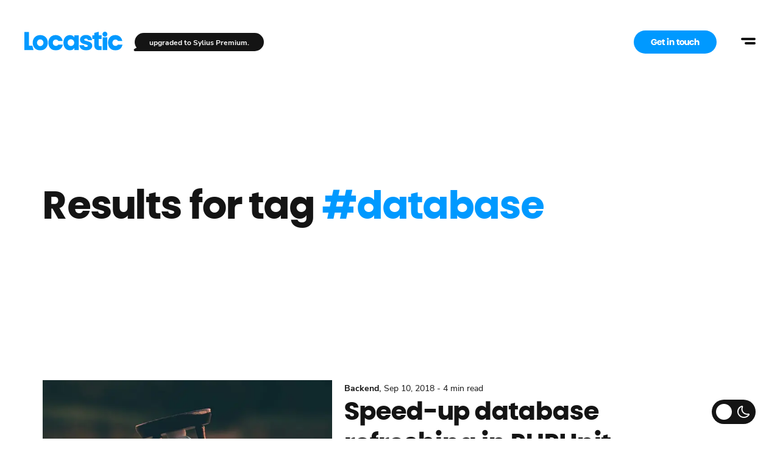

--- FILE ---
content_type: text/html; charset=utf-8
request_url: https://locastic.com/tag/database
body_size: 14996
content:
<!DOCTYPE html><html lang="en"><head><meta charSet="utf-8"/><meta name="theme-color" content="#0099FF"/><meta property="og:type" content="website"/><meta property="og:locale" content="en_GB"/><meta property="og:site_name" content="Locastic"/><script type="application/ld+json">{"@context":"https://schema.org","@type":"Organization","name":"Locastic","legalName":"Locastic d.o.o.","url":"https://locastic.com","logo":"https://locastic.com/assets/icons/logo.svg","address":{"@type":"PostalAddress","streetAddress":"Lovački put 7","postalCode":"21000","addressLocality":"Split","addressRegion":"Split-Dalmatia","addressCountry":"HR"},"contactPoint":[{"@type":"ContactPoint","telephone":"+38521782059","contactType":"customer service","email":"info@locastic.com","areaServed":"HR","availableLanguage":["English","Croatian"]}]}</script><script type="application/ld+json">{"@context":"https://schema.org","@type":"BreadcrumbList","itemListElement":[{"@type":"ListItem","position":1,"item":{"@id":"https://locastic.com/blog","name":"Blog"}},{"@type":"ListItem","position":2,"item":{"@id":"https://locastic.com/tag/database","name":"database"}}]}</script><title>Insights on tech, design and business - Locastic Blog | Locastic</title><meta name="robots" content="noindex,follow"/><meta name="description" content="Articles on software development, UX design, and digital transformation from the Locastic team."/><meta property="og:title" content="Insights on tech, design and business - Locastic Blog"/><meta property="og:description" content="Articles on software development, UX design, and digital transformation from the Locastic team."/><meta property="og:url" content="https://locastic.com/blog"/><meta property="og:image" content="https://api.locastic.com/wp-content/uploads/2025/09/Blog_Locastic.jpg"/><meta property="og:image:alt" content="Blog_Locastic"/><meta property="og:image:type" content="image/jpeg"/><meta property="og:image:width" content="2000"/><meta property="og:image:height" content="1050"/><link rel="canonical" href="https://locastic.com/tag/database"/><meta name="viewport" content="width=device-width, initial-scale=1"/><script type="application/ld+json">{"@context":"https://schema.org","@type":"WebPage","@id":"https://locastic.com/blog","description":"Articles on software development, UX design, and digital transformation from the Locastic team.","lastReviewed":"2025-09-02T07:33:56","reviewedBy":{"@type":"Organization","name":"Locastic"}}</script><link rel="preload" as="image" imageSrcSet="/_next/image?url=https%3A%2F%2Fapi.locastic.com%2Fwp-content%2Fuploads%2F2018%2F12%2Faron-visuals-322314-unsplash.jpg&amp;w=256&amp;q=70 256w, /_next/image?url=https%3A%2F%2Fapi.locastic.com%2Fwp-content%2Fuploads%2F2018%2F12%2Faron-visuals-322314-unsplash.jpg&amp;w=384&amp;q=70 384w, /_next/image?url=https%3A%2F%2Fapi.locastic.com%2Fwp-content%2Fuploads%2F2018%2F12%2Faron-visuals-322314-unsplash.jpg&amp;w=640&amp;q=70 640w, /_next/image?url=https%3A%2F%2Fapi.locastic.com%2Fwp-content%2Fuploads%2F2018%2F12%2Faron-visuals-322314-unsplash.jpg&amp;w=750&amp;q=70 750w, /_next/image?url=https%3A%2F%2Fapi.locastic.com%2Fwp-content%2Fuploads%2F2018%2F12%2Faron-visuals-322314-unsplash.jpg&amp;w=828&amp;q=70 828w, /_next/image?url=https%3A%2F%2Fapi.locastic.com%2Fwp-content%2Fuploads%2F2018%2F12%2Faron-visuals-322314-unsplash.jpg&amp;w=1080&amp;q=70 1080w, /_next/image?url=https%3A%2F%2Fapi.locastic.com%2Fwp-content%2Fuploads%2F2018%2F12%2Faron-visuals-322314-unsplash.jpg&amp;w=1200&amp;q=70 1200w, /_next/image?url=https%3A%2F%2Fapi.locastic.com%2Fwp-content%2Fuploads%2F2018%2F12%2Faron-visuals-322314-unsplash.jpg&amp;w=1920&amp;q=70 1920w, /_next/image?url=https%3A%2F%2Fapi.locastic.com%2Fwp-content%2Fuploads%2F2018%2F12%2Faron-visuals-322314-unsplash.jpg&amp;w=2048&amp;q=70 2048w, /_next/image?url=https%3A%2F%2Fapi.locastic.com%2Fwp-content%2Fuploads%2F2018%2F12%2Faron-visuals-322314-unsplash.jpg&amp;w=3840&amp;q=70 3840w" imageSizes="(max-width: 767px) 95vw, (max-width: 1179px) 40vw, 475px" fetchpriority="high"/><meta name="next-head-count" content="22"/><meta property="twitter:card" content="summary_large_image"/><link rel="preload" href="/_next/static/media/238f9d6dfa2b61e9-s.p.woff2" as="font" type="font/woff2" crossorigin="anonymous" data-next-font="size-adjust"/><link rel="preload" href="/_next/static/media/224aa3030f22d458-s.p.woff2" as="font" type="font/woff2" crossorigin="anonymous" data-next-font="size-adjust"/><link rel="preload" href="/_next/static/media/9363b112fbfae6dc-s.p.woff2" as="font" type="font/woff2" crossorigin="anonymous" data-next-font="size-adjust"/><link rel="preload" href="/_next/static/media/b072a80620d17dea-s.p.woff2" as="font" type="font/woff2" crossorigin="anonymous" data-next-font="size-adjust"/><link rel="preload" href="/_next/static/css/612fc453a55d9c69.css" as="style"/><link rel="stylesheet" href="/_next/static/css/612fc453a55d9c69.css" data-n-g=""/><link rel="preload" href="/_next/static/css/e29d5f9841db3040.css" as="style"/><link rel="stylesheet" href="/_next/static/css/e29d5f9841db3040.css" data-n-p=""/><noscript data-n-css=""></noscript><script defer="" nomodule="" src="/_next/static/chunks/polyfills-c67a75d1b6f99dc8.js"></script><script data-partytown-config="">
            partytown = {
              lib: "/_next/static/~partytown/"
            };
          </script><script data-partytown="">!(function(w,p,f,c){if(!window.crossOriginIsolated && !navigator.serviceWorker) return;c=w[p]=w[p]||{};c[f]=(c[f]||[])})(window,'partytown','forward');/* Partytown 0.8.1 - MIT builder.io */
!function(t,e,n,i,o,r,a,s,d,c,l,p){function u(){p||(p=1,"/"==(a=(r.lib||"/~partytown/")+(r.debug?"debug/":""))[0]&&(d=e.querySelectorAll('script[type="text/partytown"]'),i!=t?i.dispatchEvent(new CustomEvent("pt1",{detail:t})):(s=setTimeout(f,1e4),e.addEventListener("pt0",w),o?h(1):n.serviceWorker?n.serviceWorker.register(a+(r.swPath||"partytown-sw.js"),{scope:a}).then((function(t){t.active?h():t.installing&&t.installing.addEventListener("statechange",(function(t){"activated"==t.target.state&&h()}))}),console.error):f())))}function h(t){c=e.createElement(t?"script":"iframe"),t||(c.style.display="block",c.style.width="0",c.style.height="0",c.style.border="0",c.style.visibility="hidden",c.setAttribute("aria-hidden",!0)),c.src=a+"partytown-"+(t?"atomics.js?v=0.8.1":"sandbox-sw.html?"+Date.now()),e.querySelector(r.sandboxParent||"body").appendChild(c)}function f(n,o){for(w(),i==t&&(r.forward||[]).map((function(e){delete t[e.split(".")[0]]})),n=0;n<d.length;n++)(o=e.createElement("script")).innerHTML=d[n].innerHTML,o.nonce=r.nonce,e.head.appendChild(o);c&&c.parentNode.removeChild(c)}function w(){clearTimeout(s)}r=t.partytown||{},i==t&&(r.forward||[]).map((function(e){l=t,e.split(".").map((function(e,n,i){l=l[i[n]]=n+1<i.length?"push"==i[n+1]?[]:l[i[n]]||{}:function(){(t._ptf=t._ptf||[]).push(i,arguments)}}))})),"complete"==e.readyState?u():(t.addEventListener("DOMContentLoaded",u),t.addEventListener("load",u))}(window,document,navigator,top,window.crossOriginIsolated);</script><script src="/_next/static/chunks/webpack-bbba4cf057778629.js" defer=""></script><script src="/_next/static/chunks/framework-467b11a89995b152.js" defer=""></script><script src="/_next/static/chunks/main-53324c71bb6e6fe2.js" defer=""></script><script src="/_next/static/chunks/pages/_app-8af18cc1824db1d2.js" defer=""></script><script src="/_next/static/chunks/253-7a8c81f79923acd0.js" defer=""></script><script src="/_next/static/chunks/503-7edf1583d8576804.js" defer=""></script><script src="/_next/static/chunks/10-6dec041861e6c86a.js" defer=""></script><script src="/_next/static/chunks/863-0bc31cb7c39ff426.js" defer=""></script><script src="/_next/static/chunks/498-7a6946cb43d63465.js" defer=""></script><script src="/_next/static/chunks/205-19275c09374acdee.js" defer=""></script><script src="/_next/static/chunks/263-77ce190c3b74bf6b.js" defer=""></script><script src="/_next/static/chunks/671-e6ad094877fea416.js" defer=""></script><script src="/_next/static/chunks/pages/tag/%5Bslug%5D-3c5ea9fd72bf591b.js" defer=""></script><script src="/_next/static/iHSp-E6tzLL1DDzeUBzNY/_buildManifest.js" defer=""></script><script src="/_next/static/iHSp-E6tzLL1DDzeUBzNY/_ssgManifest.js" defer=""></script><style id="__jsx-792544707">:root{--font-poppins:'__poppins_426b1e', '__poppins_Fallback_426b1e', Tahoma, Verdana, sans-serif;--font-locastic:'__locasticSans_0f3690', '__locasticSans_Fallback_0f3690', Tahoma, Verdana, sans-serif;--font-nunito:'__nunitoSans_d96bdc', '__nunitoSans_Fallback_d96bdc', Arial, sans-serif}</style></head><body class="dark:bg-black bg-white transition-all duration-700"><noscript><iframe src="https://www.googletagmanager.com/ns.html?id=GTM-TZMFC9D" height="0" width="0" style="display:none;visibility:hidden"></iframe></noscript><div id="__next"><header class="fixed top-0 left-0 w-screen z-40 transform transition-all pointer-events-none Header_HeaderOut__ZXGx0"><div class="relative flex items-center h-10 mx-5 xl:mx-10"><div class="absolute left-0 z-40 w-full flex items-center justify-between"><div class="flex items-end pointer-events-auto"><a aria-label="homepage" href="/"><svg width="121" height="24" viewBox="0 0 121 24" fill="none" xmlns="http://www.w3.org/2000/svg" id="locastic-logo" aria-label="logo" class="w-auto h-6 text-blue-500 cursor-pointer md:h-8 transition-all duration-300"><g clip-path="url(#clip0_407_5794)"><path fill-rule="evenodd" clip-rule="evenodd" d="M96.3352 3.07425C96.3352 1.37572 97.6833 0 99.3459 0C101.009 0 102.357 1.37572 102.357 3.07425C102.357 4.77277 101.009 6.14849 99.3459 6.14849C97.6833 6.14849 96.3352 4.76992 96.3352 3.07425ZM5.58175 0.375172H0V22.7488H11.2836L9.87317 17.2664H5.58175V0.375172ZM28.8694 13.5896C28.8694 19.302 24.7955 23.0116 19.5024 23.0116C14.2093 23.0116 10.2637 19.3347 10.2637 13.5896C10.2637 7.87718 14.2736 4.16759 19.5667 4.16759C24.8598 4.16759 28.8694 7.87718 28.8694 13.5896ZM23.5123 13.6223C23.5123 11.3901 21.7802 9.48575 19.5667 9.48575C17.3211 9.48575 15.6209 11.3243 15.6209 13.5896C15.6209 15.8218 17.2889 17.7589 19.5024 17.7589C21.7158 17.7589 23.5123 15.8876 23.5123 13.6223ZM47.4339 15.9533H41.8521C41.1784 16.971 40.1519 17.462 38.8368 17.462C36.7196 17.462 35.0509 15.8204 35.0509 13.6209C35.0509 11.5199 36.5266 9.71405 38.8681 9.71405C40.2476 9.74706 41.2741 10.3381 41.9478 11.4871H47.2087C46.3425 7.02209 43.1026 4.16589 38.6122 4.16589C33.2872 4.16589 29.5981 7.84303 29.5981 13.5879C29.5981 19.3327 33.3513 23.0099 38.707 23.0099C43.2316 23.0116 46.5036 20.5824 47.4339 15.9533ZM67.057 4.43004V22.7491H61.5703V20.1554C60.5117 21.8633 58.555 23.0116 56.0196 23.0116C51.6248 23.0116 48.1603 19.269 48.1603 13.5569C48.1603 7.84473 51.6271 4.16731 56.0537 4.16731C58.5871 4.16731 60.545 5.31645 61.5714 7.02351V4.43004H67.057ZM61.4752 13.4925C61.4752 11.26 59.6147 9.38869 57.4332 9.38869C55.1878 9.38869 53.2952 11.1288 53.2952 13.4592C53.2952 15.7248 54.9954 17.5961 57.4332 17.5961C59.7428 17.5949 61.4752 15.8551 61.4752 13.4925ZM77.1792 11.5882C74.8695 11.063 73.7787 10.7675 73.7787 9.81567C73.7787 9.02775 74.6447 8.50228 75.9279 8.50228C77.4365 8.50228 78.2051 9.22473 78.3659 10.4066H83.4632C83.0783 6.63098 80.5153 4.03751 76.0563 4.03751C71.3407 4.03751 68.614 6.56551 68.614 9.91416C68.614 13.8207 71.7899 14.7729 74.9333 15.5608L75.0363 15.5893C77.2734 16.1933 78.2694 16.4623 78.2694 17.3999C78.2694 18.2864 77.2108 18.7791 75.8957 18.7791C74.3557 18.7791 73.4895 17.9581 73.3623 16.7435H67.8762C68.1324 20.2892 71.3085 23.0139 76.0563 23.0139C80.6434 23.0139 83.6909 20.6512 83.6909 17.3999C83.5947 13.3269 80.5472 12.4077 77.1792 11.5868V11.5882ZM103.164 13.591C103.164 19.3361 106.917 23.013 112.275 23.013C116.798 23.013 120.069 20.5838 121 15.9536H115.418C114.744 16.9713 113.718 17.4623 112.403 17.4623C110.286 17.4623 108.617 15.8207 108.617 13.6212C108.617 11.5202 110.093 9.71433 112.435 9.71433C113.814 9.74735 114.84 10.3384 115.514 11.4874H120.775C119.91 7.02237 116.669 4.16617 112.179 4.16617C106.853 4.16731 103.164 7.84445 103.164 13.5896V13.591ZM91.6993 9.0935H95.2783V4.43004H91.6993V0.093366L86.2141 1.52232V4.43004H83.8722V9.09179H86.2141V16.3789C86.2141 20.8764 88.6199 22.748 92.5015 22.748H95.2162V17.8981H93.4579C92.2712 17.8981 91.6993 17.3481 91.6993 16.2645V9.0935ZM96.6523 6.86524V22.6683H102.198V6.86354L96.6523 6.86524Z" fill="black"></path></g><defs><clipPath id="clip0_407_5794"><rect width="121" height="23.0116" fill="white"></rect></clipPath></defs></svg></a></div><div class="hidden mr-16 sm:block pointer-events-auto"><a id="hire-us-button" class=" rounded-full px-7 py-2.5 font-title bg-blue-500 text-white text-sm hover:bg-blue-600 transition-all duration-300" href="/hire-us">Get in touch</a></div></div><div class="absolute right-0 pointer-events-auto"><div id="navigation-menu" class="flex fixed z-[100] top-0 right-8 Header_HeaderOut__ZXGx0"><button type="button" aria-label="menu button" class="menu-item  flex justify-center items-center w-10 h-10 bg-transparent rounded-full hover:bg-gray-100 dark:hover:bg-gray-700 transition-all duration-200 group relative z-50"><span class="w-6 h-6 relative block"><span class="h-1 right-0 block absolute bg-black dark:bg-white dark:group-hover:bg-white rounded-lg transform transition-all duration-200 top-1.5 w-6 opacity-100"></span><span class="h-1 right-0 block absolute bg-black dark:bg-white dark:group-hover:bg-white rounded-lg transform transition-all duration-200 top-[13px] w-[18px] opacity-100"></span></span></button></div><div class="fixed top-0 left-0 transition-opacity duration-700 z-40 w-screen h-screen overflow-y-scroll bg-white bg-opacity-75 dark:bg-black dark:bg-opacity-75 backdrop-blur-sm hidden opacity-0 pointer-events-none"><nav class="flex items-center justify-end mr-10 md:mr-20 mt-18 md:mt-32"><ul class="inline-flex flex-col items-end list-none"><li class="flex items-center justify-between py-2 cursor-pointer md:py-3 transition-all duration-700 opacity-0 translate-y-full delay-[50ms]"><a class="flex items-center font-title font-bold text-2xl hover:text-blue-500 dark:hover:text-blue-500 text-black dark:text-white menu-item" href="/work">Work</a></li><li class="flex items-center justify-between py-2 cursor-pointer md:py-3 transition-all duration-700 opacity-0 translate-y-full delay-[100ms]"><a class="flex items-center font-title font-bold text-2xl hover:text-blue-500 dark:hover:text-blue-500 text-black dark:text-white menu-item" href="/services">Services</a></li><li class="flex items-center justify-between py-2 cursor-pointer md:py-3 transition-all duration-700 opacity-0 translate-y-full delay-[150ms]"><a class="flex items-center font-title font-bold text-2xl hover:text-blue-500 dark:hover:text-blue-500 text-black dark:text-white menu-item" href="/team">Team</a></li><li class="flex items-center justify-between py-2 cursor-pointer md:py-3 transition-all duration-700 opacity-0 translate-y-full delay-[200ms]"><a class="flex items-center font-title font-bold text-2xl hover:text-blue-500 dark:hover:text-blue-500 text-black dark:text-white menu-item" href="/blog">Blog</a></li><li class="flex items-center justify-between py-2 cursor-pointer md:py-3 transition-all duration-700 opacity-0 translate-y-full delay-[250ms]"><a class="flex items-center font-title font-bold text-2xl hover:text-blue-500 dark:hover:text-blue-500 text-black dark:text-white menu-item" href="/careers">Careers</a></li><li class="flex items-center justify-between py-2 cursor-pointer md:py-3 transition-all duration-700 opacity-0 translate-y-full delay-[300ms]"><a class="
		inline-flex justify-center items-center text-center font-bold font-title outline-none transition-all duration-300 group
        text-lg leading-relaxed py-4 px-12
        text-white bg-blue-500  hover:bg-blue-600 focus:bg-blue-600 active: disabled:opacity-40
		
		max-w-48 md:max-w-none menu-item
		rounded-full
	" target="_self" rel="" href="/hire-us"><span class="leading-none whitespace-nowrap">Get in touch</span></a></li></ul></nav></div></div></div></header><main><div class="container relative flex flex-col items-center md:items-start justify-center mt-24 md:mt-12 min-h-70% md:min-h-80%" style="transform:translateY(-0px)"><h1 class="text-3xl md:text-6xl">Results for tag<!-- --> <span class="text-blue-500">#<!-- -->database</span></h1></div><div class="container flex flex-col mb-16 gap-y-16"><div class="group w-full flex flex-col md:flex-row"><a class="w-full flex relative overflow-hidden md:w-5/12 aspect-[16/9] md:aspect[4/3] lg:aspect-[16/10]" href="/blog/speed-up-database-refreshing-in-phpunit-tests"><img alt="speed-up-database-refreshing-in-phpunit-tests" fetchpriority="high" decoding="async" data-nimg="fill" class="transform object-center object-cover transition-all duration-700 w-full h-full group-hover:scale-105" style="position:absolute;height:100%;width:100%;left:0;top:0;right:0;bottom:0;color:transparent" sizes="(max-width: 767px) 95vw, (max-width: 1179px) 40vw, 475px" srcSet="/_next/image?url=https%3A%2F%2Fapi.locastic.com%2Fwp-content%2Fuploads%2F2018%2F12%2Faron-visuals-322314-unsplash.jpg&amp;w=256&amp;q=70 256w, /_next/image?url=https%3A%2F%2Fapi.locastic.com%2Fwp-content%2Fuploads%2F2018%2F12%2Faron-visuals-322314-unsplash.jpg&amp;w=384&amp;q=70 384w, /_next/image?url=https%3A%2F%2Fapi.locastic.com%2Fwp-content%2Fuploads%2F2018%2F12%2Faron-visuals-322314-unsplash.jpg&amp;w=640&amp;q=70 640w, /_next/image?url=https%3A%2F%2Fapi.locastic.com%2Fwp-content%2Fuploads%2F2018%2F12%2Faron-visuals-322314-unsplash.jpg&amp;w=750&amp;q=70 750w, /_next/image?url=https%3A%2F%2Fapi.locastic.com%2Fwp-content%2Fuploads%2F2018%2F12%2Faron-visuals-322314-unsplash.jpg&amp;w=828&amp;q=70 828w, /_next/image?url=https%3A%2F%2Fapi.locastic.com%2Fwp-content%2Fuploads%2F2018%2F12%2Faron-visuals-322314-unsplash.jpg&amp;w=1080&amp;q=70 1080w, /_next/image?url=https%3A%2F%2Fapi.locastic.com%2Fwp-content%2Fuploads%2F2018%2F12%2Faron-visuals-322314-unsplash.jpg&amp;w=1200&amp;q=70 1200w, /_next/image?url=https%3A%2F%2Fapi.locastic.com%2Fwp-content%2Fuploads%2F2018%2F12%2Faron-visuals-322314-unsplash.jpg&amp;w=1920&amp;q=70 1920w, /_next/image?url=https%3A%2F%2Fapi.locastic.com%2Fwp-content%2Fuploads%2F2018%2F12%2Faron-visuals-322314-unsplash.jpg&amp;w=2048&amp;q=70 2048w, /_next/image?url=https%3A%2F%2Fapi.locastic.com%2Fwp-content%2Fuploads%2F2018%2F12%2Faron-visuals-322314-unsplash.jpg&amp;w=3840&amp;q=70 3840w" src="/_next/image?url=https%3A%2F%2Fapi.locastic.com%2Fwp-content%2Fuploads%2F2018%2F12%2Faron-visuals-322314-unsplash.jpg&amp;w=3840&amp;q=70"/></a><div class="w-full md:w-7/12 md:pl-5"><div class="md:py-0 py-2"><a class="font-bold text-sm hover:text-blue-500 transition-all duration-300 hover:underline pointer-events-auto" href="/category/backend-development">Backend</a>, <span class="text-sm">Sep 10, 2018<!-- --> - <!-- -->4 min read</span></div><h2 class="text-2xl md:text-3xl lg:text-4xl leading-tight transition-all duration-300 md:max-w-[80%] hover:text-blue-500"><a href="/blog/speed-up-database-refreshing-in-phpunit-tests">Speed-up database refreshing in PHPUnit tests</a> </h2><div class="py-2 text-base md:text-md"><p>				This principle makes SQLite extremely fast and efficient, and also powerful thanks to the library’s underlying technology.		</p>
</div><div class="flex items-center flex-wrap"><a class="inline-flex items-center hover:text-blue-500 mr-4 mb-2" href="/author/paula-cucuk"><div class="flex relative w-7 h-7 mr-2"><svg width="100%" height="100%" viewBox="0 0 480 480" class="svg-no-prefill transition duration-1000 transform 
						false
						
					" fill="none" xmlns="http://www.w3.org/2000/svg"><path d="M0.499023 480.499C0.499026 215.402 215.402 0.49902 480.499 0.499023V480.499H0.499023Z" fill="#0099FF"></path></svg><img alt="Paula Čučuk" loading="lazy" decoding="async" data-nimg="fill" class="object-cover" style="position:absolute;height:100%;width:100%;left:0;top:0;right:0;bottom:0;color:transparent" sizes="28px" srcSet="/_next/image?url=https%3A%2F%2Fapi.locastic.com%2Fwp-content%2Fuploads%2F2021%2F11%2Fcropped-Paula.png&amp;w=16&amp;q=60 16w, /_next/image?url=https%3A%2F%2Fapi.locastic.com%2Fwp-content%2Fuploads%2F2021%2F11%2Fcropped-Paula.png&amp;w=32&amp;q=60 32w, /_next/image?url=https%3A%2F%2Fapi.locastic.com%2Fwp-content%2Fuploads%2F2021%2F11%2Fcropped-Paula.png&amp;w=48&amp;q=60 48w, /_next/image?url=https%3A%2F%2Fapi.locastic.com%2Fwp-content%2Fuploads%2F2021%2F11%2Fcropped-Paula.png&amp;w=64&amp;q=60 64w, /_next/image?url=https%3A%2F%2Fapi.locastic.com%2Fwp-content%2Fuploads%2F2021%2F11%2Fcropped-Paula.png&amp;w=96&amp;q=60 96w, /_next/image?url=https%3A%2F%2Fapi.locastic.com%2Fwp-content%2Fuploads%2F2021%2F11%2Fcropped-Paula.png&amp;w=128&amp;q=60 128w, /_next/image?url=https%3A%2F%2Fapi.locastic.com%2Fwp-content%2Fuploads%2F2021%2F11%2Fcropped-Paula.png&amp;w=256&amp;q=60 256w, /_next/image?url=https%3A%2F%2Fapi.locastic.com%2Fwp-content%2Fuploads%2F2021%2F11%2Fcropped-Paula.png&amp;w=384&amp;q=60 384w, /_next/image?url=https%3A%2F%2Fapi.locastic.com%2Fwp-content%2Fuploads%2F2021%2F11%2Fcropped-Paula.png&amp;w=640&amp;q=60 640w, /_next/image?url=https%3A%2F%2Fapi.locastic.com%2Fwp-content%2Fuploads%2F2021%2F11%2Fcropped-Paula.png&amp;w=750&amp;q=60 750w, /_next/image?url=https%3A%2F%2Fapi.locastic.com%2Fwp-content%2Fuploads%2F2021%2F11%2Fcropped-Paula.png&amp;w=828&amp;q=60 828w, /_next/image?url=https%3A%2F%2Fapi.locastic.com%2Fwp-content%2Fuploads%2F2021%2F11%2Fcropped-Paula.png&amp;w=1080&amp;q=60 1080w, /_next/image?url=https%3A%2F%2Fapi.locastic.com%2Fwp-content%2Fuploads%2F2021%2F11%2Fcropped-Paula.png&amp;w=1200&amp;q=60 1200w, /_next/image?url=https%3A%2F%2Fapi.locastic.com%2Fwp-content%2Fuploads%2F2021%2F11%2Fcropped-Paula.png&amp;w=1920&amp;q=60 1920w, /_next/image?url=https%3A%2F%2Fapi.locastic.com%2Fwp-content%2Fuploads%2F2021%2F11%2Fcropped-Paula.png&amp;w=2048&amp;q=60 2048w, /_next/image?url=https%3A%2F%2Fapi.locastic.com%2Fwp-content%2Fuploads%2F2021%2F11%2Fcropped-Paula.png&amp;w=3840&amp;q=60 3840w" src="/_next/image?url=https%3A%2F%2Fapi.locastic.com%2Fwp-content%2Fuploads%2F2021%2F11%2Fcropped-Paula.png&amp;w=3840&amp;q=60"/></div><span class="font-title text-sm transition-all duration-300 pointer-events-auto hover:text-blue-500">Paula Čučuk</span></a></div></div></div></div><div class="container flex justify-center my-10 md:my-20"></div></main><footer class="bg-white dark:bg-black transition-all duration-700"><div class="container flex flex-col xs:flex-row xs:flex-wrap lg:flex-row lg:items-center py-6"><div class="w-full xs:w-1/3 lg:w-max xl:w-1/6 flex items-center mb-4 xs:mb-0 lg:mb-0 order-2 lg:order-1"><span class="text-gray-500 text-sm">© Locastic Inc.</span></div><div class="w-full lg:w-2/3 mb-8 lg:mb-0 transition-all duration-700 order-1 lg:order-2"><ul class="lg:flex flex-col lg:flex-row items-center justify-center -mx-2.5 list-none" style="column-count:3"></ul></div><div class="w-full xs:w-2/3 lg:w-1/6 order-3"><ul class="flex items-center xs:justify-end -mx-2.5 list-none"><li class="flex items-center px-2.5 py-2.5"><a class="text-sm hover:underline text-gray-500" href="/privacy-policy">Privacy Policy</a></li><li><span class="text-gray-500">—</span></li><li class="flex items-center px-2.5 py-2.5"><a class="text-sm hover:underline text-gray-500" href="/contact">Contact</a></li></ul></div></div></footer></div><script id="__NEXT_DATA__" type="application/json">{"props":{"pageProps":{"query":{"slug":"database"},"dehydratedState":{"mutations":[],"queries":[{"state":{"data":{"headers":{"server":"nginx/1.18.0 (Ubuntu)","date":"Sun, 28 Dec 2025 18:12:04 GMT","content-type":"application/json; charset=UTF-8","transfer-encoding":"chunked","connection":"keep-alive","vary":"Accept-Encoding, Origin","x-wp-cached-call":"served-cache","x-robots-tag":"noindex","x-content-type-options":"nosniff","access-control-expose-headers":"X-WP-Total, X-WP-TotalPages","access-control-allow-headers":"Authorization, Content-Type","x-wp-total":"1","x-wp-totalpages":"1","allow":"GET"},"data":[{"id":50,"count":1,"description":"","link":"https://api.locastic.com/blog/tag/database","name":"database","slug":"database","taxonomy":"post_tag","meta":[],"_links":{"self":[{"href":"https://api.locastic.com/wp-json/wp/v2/tags/50","targetHints":{"allow":["GET"]}}],"collection":[{"href":"https://api.locastic.com/wp-json/wp/v2/tags"}],"about":[{"href":"https://api.locastic.com/wp-json/wp/v2/taxonomies/post_tag"}],"wp:post_type":[{"href":"https://api.locastic.com/wp-json/wp/v2/posts?tags=50"},{"href":"https://api.locastic.com/wp-json/wp/v2/services?tags=50"}],"curies":[{"name":"wp","href":"https://api.w.org/{rel}","templated":true}]}}]},"dataUpdateCount":1,"dataUpdatedAt":1766945524095,"error":null,"errorUpdateCount":0,"errorUpdatedAt":0,"fetchFailureCount":0,"fetchMeta":null,"isFetching":false,"isInvalidated":false,"isPaused":false,"status":"success"},"queryKey":["tags","slug","database"],"queryHash":"[\"tags\",\"slug\",\"database\"]"},{"state":{"data":{"headers":{"server":"nginx/1.18.0 (Ubuntu)","date":"Sun, 28 Dec 2025 18:12:04 GMT","content-type":"application/json; charset=UTF-8","transfer-encoding":"chunked","connection":"keep-alive","vary":"Accept-Encoding, Origin","x-wp-cached-call":"served-cache","x-robots-tag":"noindex","x-content-type-options":"nosniff","access-control-expose-headers":"X-WP-Total, X-WP-TotalPages","access-control-allow-headers":"Authorization, Content-Type","x-wp-total":"1","x-wp-totalpages":"1","allow":"GET"},"data":[{"id":11579,"date":"2021-11-09T12:41:03","date_gmt":"2021-11-09T12:41:03","guid":{"rendered":"https://locastic.com/?page_id=11579"},"modified":"2025-09-02T07:33:56","modified_gmt":"2025-09-02T07:33:56","slug":"blog","status":"publish","type":"page","link":"https://locastic.com/blog","title":{"rendered":"Blog"},"content":{"rendered":"\u003cp\u003e\u0026nbsp;\u003c/p\u003e\n\u003cp\u003e\u0026nbsp;\u003c/p\u003e\n","protected":false},"excerpt":{"rendered":"\u003cp\u003e\u0026nbsp; \u0026nbsp;\u003c/p\u003e\n","protected":false},"author":1,"featured_media":0,"parent":0,"menu_order":0,"comment_status":"closed","ping_status":"closed","template":"","meta":{"_acf_changed":false,"inline_featured_image":false,"footnotes":""},"class_list":["post-11579","page","type-page","status-publish","hentry","entry"],"acf":{"chat_bubble":[{"message":"Got a new topic in mind?","link":{"title":"Contact","url":"/contact/","target":""}},{"message":"Scroll down, plenty of things to read.","link":""},{"message":"upgraded to Sylius Premium.","link":{"title":"Upgrading to Sylius Premium","url":"/blog/upgrading-to-sylius-premium/","target":""}}],"title":"","subtitle":"","image":false,"sections":[{"has_custom_background_color":false,"background":"","custom_background":"","backgroundOffset":{"offsetTop":0,"offsetBottom":0,"responsiveOffsetTop":{"mobile":0,"tablet":0,"desktop":0},"responsiveOffsetBottom":{"mobile":0,"tablet":0,"desktop":0},"responsiveOffset":false},"blocks":[{"acf_fc_layout":"blog_posts_slider","title":"Read more","posts":[10197,9799,5763,5786,6527]}]}],"footer_categories":"THAT'S ALL FOLKS","footer_title":"Wow, did you read them all?","footer_text":"\u003cp\u003eYou just might be the motivated developer we are looking for! Click below, sign up and become a part of the team.\u003c/p\u003e\n","footer_buttons":[{"footer_button":{"title":"Test test test","url":"/","target":""},"footer_button_color":"blue"}],"footer_image":false,"footer_image_mask":"circleTopLeft","footer_layer_1":false,"footer_title_color":"null","footer_image_first":false,"seo":{"title":"Insights on tech, design and business - Locastic Blog","description":"Articles on software development, UX design, and digital transformation from the Locastic team.","image":{"ID":16587,"id":16587,"title":"Blog_Locastic","filename":"Blog_Locastic.jpg","filesize":803448,"url":"https://api.locastic.com/wp-content/uploads/2025/09/Blog_Locastic.jpg","link":"https://locastic.com/blog/blog_locastic","alt":"Blog_Locastic","author":"1","description":"Articles on software development, UX design, and digital transformation from the Locastic team.","caption":"Blog_Locastic","name":"blog_locastic","status":"inherit","uploaded_to":11579,"date":"2025-09-02 07:33:43","modified":"2025-09-02 07:33:54","menu_order":0,"mime_type":"image/jpeg","type":"image","subtype":"jpeg","icon":"https://locastic.com/wp-includes/images/media/default.png","width":2000,"height":1050,"sizes":{"thumbnail":"https://api.locastic.com/wp-content/uploads/2025/09/Blog_Locastic-150x150.jpg","thumbnail-width":150,"thumbnail-height":150,"medium":"https://api.locastic.com/wp-content/uploads/2025/09/Blog_Locastic-300x158.jpg","medium-width":300,"medium-height":158,"medium_large":"https://api.locastic.com/wp-content/uploads/2025/09/Blog_Locastic-768x403.jpg","medium_large-width":750,"medium_large-height":394,"large":"https://api.locastic.com/wp-content/uploads/2025/09/Blog_Locastic-1024x538.jpg","large-width":750,"large-height":394,"1536x1536":"https://api.locastic.com/wp-content/uploads/2025/09/Blog_Locastic-1536x806.jpg","1536x1536-width":1536,"1536x1536-height":806,"2048x2048":"https://api.locastic.com/wp-content/uploads/2025/09/Blog_Locastic.jpg","2048x2048-width":2000,"2048x2048-height":1050,"post-thumbnail":"https://api.locastic.com/wp-content/uploads/2025/09/Blog_Locastic-1568x823.jpg","post-thumbnail-width":1568,"post-thumbnail-height":823}}}},"_links":{"self":[{"href":"https://api.locastic.com/wp-json/wp/v2/pages/11579","targetHints":{"allow":["GET"]}}],"collection":[{"href":"https://api.locastic.com/wp-json/wp/v2/pages"}],"about":[{"href":"https://api.locastic.com/wp-json/wp/v2/types/page"}],"author":[{"embeddable":true,"href":"https://api.locastic.com/wp-json/wp/v2/users/1"}],"replies":[{"embeddable":true,"href":"https://api.locastic.com/wp-json/wp/v2/comments?post=11579"}],"version-history":[{"count":16,"href":"https://api.locastic.com/wp-json/wp/v2/pages/11579/revisions"}],"predecessor-version":[{"id":16588,"href":"https://api.locastic.com/wp-json/wp/v2/pages/11579/revisions/16588"}],"wp:attachment":[{"href":"https://api.locastic.com/wp-json/wp/v2/media?parent=11579"}],"curies":[{"name":"wp","href":"https://api.w.org/{rel}","templated":true}]}}]},"dataUpdateCount":1,"dataUpdatedAt":1766945524095,"error":null,"errorUpdateCount":0,"errorUpdatedAt":0,"fetchFailureCount":0,"fetchMeta":null,"isFetching":false,"isInvalidated":false,"isPaused":false,"status":"success"},"queryKey":["pages","slug","blog"],"queryHash":"[\"pages\",\"slug\",\"blog\"]"},{"state":{"data":{"pages":[{"headers":{"server":"nginx/1.18.0 (Ubuntu)","date":"Sun, 28 Dec 2025 18:12:04 GMT","content-type":"application/json; charset=UTF-8","transfer-encoding":"chunked","connection":"keep-alive","vary":"Accept-Encoding, Origin","x-wp-cached-call":"served-cache","x-robots-tag":"noindex","x-content-type-options":"nosniff","access-control-expose-headers":"X-WP-Total, X-WP-TotalPages","access-control-allow-headers":"Authorization, Content-Type","x-wp-total":"1","x-wp-totalpages":"1","allow":"GET"},"data":[{"id":4390,"date":"2018-09-10T19:00:32","date_gmt":"2018-09-10T19:00:32","guid":{"rendered":"https://locastic.com/?p=4390"},"modified":"2025-03-03T18:01:15","modified_gmt":"2025-03-03T18:01:15","slug":"speed-up-database-refreshing-in-phpunit-tests","status":"publish","type":"post","link":"https://locastic.com/blog/speed-up-database-refreshing-in-phpunit-tests","title":{"rendered":"Speed-up database refreshing in PHPUnit tests"},"content":{"rendered":"\n\u003cp\u003eLet’s assume you are using fixtures to populate your test database. Before each test execution, you would have to load fixtures all over again in case previous tests made some changes to the database. This flow is very slow, especially on larger databases with big number of functional tests.\u003c/p\u003e\n\n\n\n\u003ch3 class=\"wp-block-heading\" id=\"6f38\"\u003e\u003cstrong\u003eSQLite solution\u003c/strong\u003e\u003c/h3\u003e\n\n\n\n\u003cp\u003eMany developers decide to switch tests to \u003cem\u003eSQLite \u003c/em\u003ewhich is file-based database. When an application uses \u003cem\u003eSQLite\u003c/em\u003e, the integration works with functional and direct calls made to a file holding the data instead of communicating through an interface of sorts (i.e. ports, sockets). This makes \u003cem\u003eSQLite\u003c/em\u003e extremely fast and efficient, and also powerful thanks to the library’s underlying technology.\u003c/p\u003e\n\n\n\n\u003cp\u003eThe idea is to have \u003cg class=\"gr_ gr_3 gr-alert gr_gramm gr_inline_cards gr_run_anim Grammar multiReplace\" id=\"3\" data-gr-id=\"3\"\u003ea \u003c/g\u003e\u003cem\u003e\u003cg class=\"gr_ gr_3 gr-alert gr_gramm gr_inline_cards gr_disable_anim_appear Grammar multiReplace\" id=\"3\" data-gr-id=\"3\"\u003eSQLite\u003c/g\u003e\u003c/em\u003e file filled with test data and copy it before each test, ensuring \u003cg class=\"gr_ gr_4 gr-alert gr_gramm gr_inline_cards gr_run_anim Grammar only-ins replaceWithoutSep\" id=\"4\" data-gr-id=\"4\"\u003esame\u003c/g\u003e database state at all times.\u003c/p\u003e\n\n\n\n\u003cp\u003eThis approach speeds up refreshing database a lot and it is a great solution if \u003cem\u003eSQLite\u003c/em\u003e meets all the needs of your application. But if you are using \u003cem\u003eMySQL\u003c/em\u003e or \u003cem\u003ePostgreSQL\u003c/em\u003e for production, you can’t be sure your code will react the same as it does on \u003cem\u003eSQLite\u003c/em\u003e. Let’s try to speed it up using \u003cem\u003eMySQL\u003c/em\u003e.\u003c/p\u003e\n\n\n\n\u003ch3 class=\"wp-block-heading\" id=\"8381\"\u003e\u003cstrong\u003eMySQL solution\u003c/strong\u003e\u003c/h3\u003e\n\n\n\n\u003cp\u003eWe will use \u003cem\u003eMySQL\u003c/em\u003e and \u003ca rel=\"noreferrer noopener\" href=\"https://github.com/nelmio/alice\" target=\"_blank\"\u003e\u003cem\u003eAlice Data Fixtures\u003c/em\u003e\u003c/a\u003e for the sake of example, but this approach can be applied to \u003cem\u003ePostgreSQL\u003c/em\u003e too.\u003c/p\u003e\n\n\n\n\u003cp\u003eThe idea is to make a custom command for running tests. Command will first import fixtures and then export it to an SQL file. After that it will run \u003cem\u003ePHPUnit\u003c/em\u003e tests as usual. Each test will load database from exported SQL file using shell command in \u003cem\u003esetUp()\u003c/em\u003e method.\u003c/p\u003e\n\n\n\n\u003cp\u003eFirst step is to make Symfony console command:\u003c/p\u003e\n\n\n\n\u003cpre class=\"wp-block-code language-php\"\u003e\u003ccode\u003e\u0026lt;?php\nnamespace AppBundle\\Command;\nuse Symfony\\Component\\Console\\Command\\Command;\nuse Symfony\\Component\\Console\\Input\\ArrayInput;\nuse Symfony\\Component\\Console\\Input\\InputArgument;\nuse Symfony\\Component\\Console\\Input\\InputInterface;\nuse Symfony\\Component\\Console\\Input\\InputOption;\nuse Symfony\\Component\\Console\\Output\\OutputInterface;\nclass RunTestsCommand extends Command\n{\n    protected function configure(): void\n    {\n        $this\n            -\u0026gt;setName('locastic:phpunit')\n            -\u0026gt;setDescription('Resets database and runs unit tests')\n            -\u0026gt;addArgument('test', InputArgument::OPTIONAL)\n            -\u0026gt;addOption(\n                'coverage',\n                null,\n                InputOption::VALUE_REQUIRED,\n                'Should coverage be run?',\n                false\n            );\n        ;\n    }\n    protected function execute(InputInterface $input, OutputInterface $output): void\n    {\n//        get database parameters\n        $container = $this-\u0026gt;getApplication()-\u0026gt;getKernel()-\u0026gt;getContainer();\n        $db_name = $container-\u0026gt;getParameter('database_name');\n        $db_user = $container-\u0026gt;getParameter('database_user');\n        $db_pass = $container-\u0026gt;getParameter('database_password');\n        $output-\u0026gt;writeln(\n            \u0026#91;\n                '',\n                'Reseting database and importing fixtures',\n                '========================================',\n                '',\n            ]\n        );\n//       restart database schema\n        $command = $this-\u0026gt;getApplication()-\u0026gt;find('doctrine:schema:drop');\n        $arguments = \u0026#91;\n            'command' =\u0026gt; 'doctrine:schema:drop',\n            '--force' =\u0026gt; true,\n            '-e' =\u0026gt; 'test',\n        ];\n        $command-\u0026gt;run(new ArrayInput($arguments), $output);\n        $command = $this-\u0026gt;getApplication()-\u0026gt;find('doctrine:schema:update');\n        $arguments = \u0026#91;\n            'command' =\u0026gt; 'doctrine:schema:update',\n            '--force' =\u0026gt; true,\n        ];\n        $command-\u0026gt;run(new ArrayInput($arguments), $output);\n//      create folder for test database\n        shell_exec('mkdir -m 777 -p var/db');\n//      load fixtures\n        $command = $this-\u0026gt;getApplication()-\u0026gt;find('hautelook:fixtures:load');\n        $arguments = \u0026#91;\n            'command' =\u0026gt; 'hautelook:fixtures:load',\n            '--no-interaction' =\u0026gt; true,\n        ];\n        $command-\u0026gt;run(new ArrayInput($arguments), $output);\n//      export database to test_db.sql file\n        shell_exec(\n            'mysqldump -u '.$db_user.' -p'.$db_pass.' '.$db_name.' \u0026gt; var/db/test_db.sql --add-drop-table'\n        );\n        $output-\u0026gt;writeln(\n            \u0026#91;\n                '',\n                'Running phpunit tests',\n                '=====================',\n                '',\n            ]\n        );\n//      create phpunit command using arguments from input\n        $phpunitCommand = 'phpunit';\n        if ($input-\u0026gt;getArgument('test')) {\n            $phpunitCommand .= ' ' . $input-\u0026gt;getArgument('test');\n        }\n        if ($input-\u0026gt;getOption('coverage')) {\n            $phpunitCommand .= ' --coverage-html ./coverage';\n        }\n//      run phpunit command\n        $this-\u0026gt;runShellCommand($phpunitCommand);\n    }\n    /**\n     * @param $cmd\n     */\n    private function runShellCommand($cmd): void\n    {\n        while (@ ob_end_flush()) {\n            ;\n        } // end all output buffers if any\n        $proc = popen($cmd, 'r');\n        while (!feof($proc)) {\n            echo fread($proc, 4096);\n            @ flush();\n        }\n    }\n}\u003c/code\u003e\u003c/pre\u003e\n\n\n\n\u003cp\u003eSecond and last step is to import test database before each test:\u003c/p\u003e\n\n\n\n\u003cpre class=\"wp-block-code language-php\"\u003e\u003ccode\u003e\u0026lt;?php\nnamespace AppBundle\\Tests;\nuse PHPUnit\\Framework\\TestCase;\nclass BaseTestCase extends TestCase\n{\n    private $dbUser = 'ENTER_USER';\n    private $dbPass = 'ENTER_PASS';\n    private $dbName = 'ENTER_DB_NAME';\n    private $dbHost = 'ENTER_DB_HOST';\n    public function setUp()\n    {\n        \n//      ...\n        \n        $command = 'mysql -u '.$this-\u0026gt;dbUser.' -p'.$this-\u0026gt;dbPass.' '.$this-\u0026gt;dbName.'\u0026lt;var/db/test_db.sql --host '.$this-\u0026gt;dbHost;\n        shell_exec($command);\n    }\n}\u003c/code\u003e\u003c/pre\u003e\n\n\n\n\u003cp\u003eRun command:\u003c/p\u003e\n\n\n\n\u003cpre class=\"wp-block-preformatted\"\u003ephp bin/console locastic:phpunit — env=test\u003c/pre\u003e\n\n\n\n\u003cp\u003eYou only need to use this command for running tests when you made changes to database schema or fixtures, otherwise just use the standard \u003cem\u003ePHPUnit\u003c/em\u003e command.\u003c/p\u003e\n\n\n\n\u003cp\u003eThis is not as fast as using \u003cem\u003eSQLite\u003c/em\u003e, but it does speed up database refreshing a lot and also allows you to have same test and production environment.\u003c/p\u003e\n\n\n\n\u003chr class=\"wp-block-separator has-css-opacity is-style-dots\"/\u003e\n\n\n\n\u003cp\u003e\u003cstrong\u003e** UPDATE **\u003c/strong\u003e\u003c/p\u003e\n\n\n\n\u003cp\u003eWhen we published the blog, we received a lot of feedback, some of that feedback was really useful, so we have even faster solution now:\u003c/p\u003e\n\n\n\n\u003ch3 class=\"wp-block-heading\"\u003e\u003cstrong\u003eRollback transaction solution\u003c/strong\u003e\u003cbr\u003e\u003c/h3\u003e\n\n\n\n\u003cp\u003e\u003ca href=\"https://github.com/dmaicher/doctrine-test-bundle\"\u003edmaicher/doctrine-test-bundle\u003c/a\u003e provides PHPUnit listener which wraps transactions executed in test and rolls it back afterwards. As a result, we don’t need to reload full database each time, it’s enough to load it just once.\u003c/p\u003e\n\n\n\n\u003cp\u003eUsing this approach instead of the one mentioned before, we managed to speed up our tests by approximately 40%:\u003c/p\u003e\n\n\n\n\u003cfigure class=\"wp-block-image size-full\"\u003e\u003cimg loading=\"lazy\" decoding=\"async\" width=\"720\" height=\"122\" src=\"https://api.locastic.com/wp-content/uploads/2018/09/php_1-2.webp\" alt=\"\" class=\"wp-image-16105\" srcset=\"https://api.locastic.com/wp-content/uploads/2018/09/php_1-2.webp 720w, https://api.locastic.com/wp-content/uploads/2018/09/php_1-2-300x51.webp 300w\" sizes=\"auto, (max-width: 720px) 100vw, 720px\" /\u003e\u003cfigcaption class=\"wp-element-caption\"\u003eTests execution time with reloading database\u003cbr\u003e\u003c/figcaption\u003e\u003c/figure\u003e\n\n\n\n\u003cfigure class=\"wp-block-image size-full\"\u003e\u003cimg loading=\"lazy\" decoding=\"async\" width=\"720\" height=\"115\" src=\"https://api.locastic.com/wp-content/uploads/2018/09/php_2-1.webp\" alt=\"\" class=\"wp-image-16106\" srcset=\"https://api.locastic.com/wp-content/uploads/2018/09/php_2-1.webp 720w, https://api.locastic.com/wp-content/uploads/2018/09/php_2-1-300x48.webp 300w\" sizes=\"auto, (max-width: 720px) 100vw, 720px\" /\u003e\u003cfigcaption class=\"wp-element-caption\"\u003eTests execution time with transaction rollback\u003cbr\u003e\u003c/figcaption\u003e\u003c/figure\u003e\n\n\n\n\u003cp\u003eWhen you take everything into consideration, it’s really easy to notice the improvements regarding test speed. I hope that it will be really useful for everyone out there. Huge thanks to everyone on Reddit for their suggestions, keep them coming!\u003c/p\u003e\n","protected":false},"excerpt":{"rendered":"\u003cp\u003e\t\t\t\tThis principle makes SQLite extremely fast and efficient, and also powerful thanks to the library’s underlying technology.\t\t\u003c/p\u003e\n","protected":false},"author":4,"featured_media":975,"comment_status":"open","ping_status":"open","sticky":false,"template":"","format":"standard","meta":{"_acf_changed":false,"inline_featured_image":false,"footnotes":""},"categories":[13],"tags":[17,50,51,52,53,54,55],"class_list":["post-4390","post","type-post","status-publish","format-standard","has-post-thumbnail","hentry","category-backend-development","tag-software","tag-database","tag-development","tag-phpunit","tag-programming","tag-sqlite","tag-tests","entry"],"acf":{"bese":"93","chat_bubble":false,"footer_categories":"","footer_title":"","footer_text":"","footer_buttons":false,"footer_image":false,"footer_image_mask":"circleTopLeft","footer_layer_1":false,"footer_title_color":"null","footer_image_first":false,"similar_posts":"","seo":{"title":"","description":"","image":false},"contributors":false},"_links":{"self":[{"href":"https://api.locastic.com/wp-json/wp/v2/posts/4390","targetHints":{"allow":["GET"]}}],"collection":[{"href":"https://api.locastic.com/wp-json/wp/v2/posts"}],"about":[{"href":"https://api.locastic.com/wp-json/wp/v2/types/post"}],"author":[{"embeddable":true,"href":"https://api.locastic.com/wp-json/wp/v2/users/4"}],"replies":[{"embeddable":true,"href":"https://api.locastic.com/wp-json/wp/v2/comments?post=4390"}],"version-history":[{"count":3,"href":"https://api.locastic.com/wp-json/wp/v2/posts/4390/revisions"}],"predecessor-version":[{"id":16109,"href":"https://api.locastic.com/wp-json/wp/v2/posts/4390/revisions/16109"}],"wp:featuredmedia":[{"embeddable":true,"href":"https://api.locastic.com/wp-json/wp/v2/media/975"}],"wp:attachment":[{"href":"https://api.locastic.com/wp-json/wp/v2/media?parent=4390"}],"wp:term":[{"taxonomy":"category","embeddable":true,"href":"https://api.locastic.com/wp-json/wp/v2/categories?post=4390"},{"taxonomy":"post_tag","embeddable":true,"href":"https://api.locastic.com/wp-json/wp/v2/tags?post=4390"}],"curies":[{"name":"wp","href":"https://api.w.org/{rel}","templated":true}]},"_embedded":{"author":[{"id":4,"name":"Paula Čučuk","url":"","description":"","link":"https://api.locastic.com/blog/author/paula-cucuk","slug":"paula-cucuk","avatar_urls":{"24":"https://api.locastic.com/wp-content/uploads/2021/11/cropped-Paula-24x24.png","48":"https://api.locastic.com/wp-content/uploads/2021/11/cropped-Paula-48x48.png","96":"https://api.locastic.com/wp-content/uploads/2021/11/cropped-Paula-96x96.png"},"user_posts_count":6,"simple_local_avatar":{"24":"https://api.locastic.com/wp-content/uploads/2021/11/cropped-Paula-24x24.png","32":"https://api.locastic.com/wp-content/uploads/2021/11/cropped-Paula-32x32.png","48":"https://api.locastic.com/wp-content/uploads/2021/11/cropped-Paula-48x48.png","64":"https://api.locastic.com/wp-content/uploads/2021/11/cropped-Paula-64x64.png","96":"https://api.locastic.com/wp-content/uploads/2021/11/cropped-Paula-96x96.png","192":"https://api.locastic.com/wp-content/uploads/2021/11/cropped-Paula-192x192.png","media_id":16550,"full":"https://api.locastic.com/wp-content/uploads/2021/11/cropped-Paula.png","blog_id":1},"acf":{"form_greetings":[{"form_greeting":"You're doing great, keep it up!"},{"form_greeting":"Fill it out!"},{"form_greeting":"Have a great day."}],"global_greetings":false,"past_member":false,"user_role":"Backend Team Lead","user_shape":"circleTopLeft"},"_links":{"self":[{"href":"https://api.locastic.com/wp-json/wp/v2/users/4","targetHints":{"allow":["GET"]}}],"collection":[{"href":"https://api.locastic.com/wp-json/wp/v2/users"}]}}],"wp:featuredmedia":[{"id":975,"date":"2018-12-13T16:28:57","slug":"aron-visuals-322314-unsplash","type":"attachment","link":"https://locastic.com/aron-visuals-322314-unsplash","title":{"rendered":"aron-visuals-322314-unsplash"},"author":1,"featured_media":0,"smush":{"stats":{"percent":123.49191893620046,"bytes":6541383,"size_before":5297013,"size_after":-1244370,"time":2.2600000000000002,"api_version":"1.0","lossy":2,"keep_exif":0},"sizes":{"thumbnail":{"time":0.03,"bytes":1253,"percent":23.05,"size_before":5437,"size_after":4184},"medium":{"time":0.17,"bytes":2477,"percent":22.61,"size_before":10957,"size_after":8480},"medium_large":{"time":0.09,"bytes":10493,"percent":24.66,"size_before":42545,"size_after":32052},"large":{"time":0.51,"bytes":18384,"percent":26.9,"size_before":68353,"size_after":49969},"large-crop":{"percent":3.7,"bytes":64958,"size_before":78761,"size_after":75845,"time":0.04},"parallex":{"percent":4.16,"bytes":80271,"size_before":94093,"size_after":90178,"time":0.05},"mid-crop":{"percent":3.53,"bytes":31491,"size_before":41393,"size_after":39931,"time":0.02},"small-crop":{"percent":3.67,"bytes":19768,"size_before":26715,"size_after":25734,"time":0.02},"mini-crop":{"percent":4.9,"bytes":9590,"size_before":12435,"size_after":11826,"time":0.01},"micro-crop":{"percent":5.53,"bytes":4092,"size_before":5171,"size_after":4885,"time":0.02},"squere-thumb-crop":{"percent":0,"bytes":190,"size_before":5126,"size_after":5126,"time":0.02},"large-crop-x2":{"percent":21.57,"bytes":307231,"size_before":288128,"size_after":225987,"time":0.11},"mid-crop-x2":{"percent":4.82,"bytes":118428,"size_before":129307,"size_after":123080,"time":0.06},"squere-thumb-crop-x2":{"percent":4.21,"bytes":10687,"size_before":14290,"size_after":13689,"time":0.01},"full":{"time":0.57,"bytes":6423214,"percent":131.2,"size_before":4894713,"size_after":-1528501},"half":{"percent":3.73,"bytes":21860,"size_before":29284,"size_after":28193,"time":0.03},"huge":{"percent":5.8,"bytes":208209,"size_before":198382,"size_after":186880,"time":0.13},"parallex-x2":{"percent":21.44,"bytes":377741,"size_before":360701,"size_after":283374,"time":0.86},"full-x2":{"percent":21.29,"bytes":337335,"size_before":322082,"size_after":253516,"time":1.01},"huge-x2":{"percent":25.43,"bytes":1039363,"size_before":969608,"size_after":722994,"time":2.76},"1536x1536":{"time":0.37,"bytes":42197,"percent":31.09,"size_before":135742,"size_after":93545},"post-thumbnail":{"time":0.52,"bytes":43365,"percent":31.14,"size_before":139266,"size_after":95901}},"webp_flag":"2018/12/aron-visuals-322314-unsplash.jpg.webp"},"acf":{"chat_bubble":null},"caption":{"rendered":""},"alt_text":"","media_type":"image","mime_type":"image/jpeg","media_details":{"width":2048,"height":1365,"file":"2018/12/aron-visuals-322314-unsplash.jpg","filesize":173247,"sizes":{"thumbnail":{"file":"aron-visuals-322314-unsplash-150x150.jpg","width":150,"height":150,"filesize":5430,"mime_type":"image/jpeg","source_url":"https://api.locastic.com/wp-content/uploads/2018/12/aron-visuals-322314-unsplash-150x150.jpg"},"medium":{"file":"aron-visuals-322314-unsplash-300x200.jpg","width":300,"height":200,"filesize":10944,"mime_type":"image/jpeg","source_url":"https://api.locastic.com/wp-content/uploads/2018/12/aron-visuals-322314-unsplash-300x200.jpg"},"medium_large":{"file":"aron-visuals-322314-unsplash-768x512.jpg","width":768,"height":512,"filesize":42545,"mime_type":"image/jpeg","source_url":"https://api.locastic.com/wp-content/uploads/2018/12/aron-visuals-322314-unsplash-768x512.jpg"},"large":{"file":"aron-visuals-322314-unsplash-1024x683.jpg","width":1024,"height":683,"filesize":68353,"mime_type":"image/jpeg","source_url":"https://api.locastic.com/wp-content/uploads/2018/12/aron-visuals-322314-unsplash-1024x683.jpg"},"1536x1536":{"file":"aron-visuals-322314-unsplash-1536x1024.jpg","width":1536,"height":1024,"filesize":135742,"mime_type":"image/jpeg","source_url":"https://api.locastic.com/wp-content/uploads/2018/12/aron-visuals-322314-unsplash-1536x1024.jpg"},"post-thumbnail":{"file":"aron-visuals-322314-unsplash-1568x1045.jpg","width":1568,"height":1045,"filesize":139266,"mime_type":"image/jpeg","source_url":"https://api.locastic.com/wp-content/uploads/2018/12/aron-visuals-322314-unsplash-1568x1045.jpg"},"full":{"file":"aron-visuals-322314-unsplash.jpg","width":2048,"height":1365,"mime_type":"image/jpeg","source_url":"https://api.locastic.com/wp-content/uploads/2018/12/aron-visuals-322314-unsplash.jpg"}},"image_meta":{"aperture":"0","credit":"","camera":"","caption":"","created_timestamp":"0","copyright":"","focal_length":"0","iso":"0","shutter_speed":"0","title":"","orientation":"0","keywords":[]}},"source_url":"https://api.locastic.com/wp-content/uploads/2018/12/aron-visuals-322314-unsplash.jpg","_links":{"self":[{"href":"https://api.locastic.com/wp-json/wp/v2/media/975","targetHints":{"allow":["GET"]}}],"collection":[{"href":"https://api.locastic.com/wp-json/wp/v2/media"}],"about":[{"href":"https://api.locastic.com/wp-json/wp/v2/types/attachment"}],"author":[{"embeddable":true,"href":"https://api.locastic.com/wp-json/wp/v2/users/1"}],"replies":[{"embeddable":true,"href":"https://api.locastic.com/wp-json/wp/v2/comments?post=975"}]}}],"wp:term":[[{"id":13,"link":"https://api.locastic.com/blog/category/backend-development","name":"backend","slug":"backend-development","taxonomy":"category","acf":{"chat_bubble":null},"_links":{"self":[{"href":"https://api.locastic.com/wp-json/wp/v2/categories/13","targetHints":{"allow":["GET"]}}],"collection":[{"href":"https://api.locastic.com/wp-json/wp/v2/categories"}],"about":[{"href":"https://api.locastic.com/wp-json/wp/v2/taxonomies/category"}],"wp:post_type":[{"href":"https://api.locastic.com/wp-json/wp/v2/posts?categories=13"},{"href":"https://api.locastic.com/wp-json/wp/v2/services?categories=13"}],"curies":[{"name":"wp","href":"https://api.w.org/{rel}","templated":true}]}}],[{"id":17,"link":"https://api.locastic.com/blog/tag/software","name":"software","slug":"software","taxonomy":"post_tag","_links":{"self":[{"href":"https://api.locastic.com/wp-json/wp/v2/tags/17","targetHints":{"allow":["GET"]}}],"collection":[{"href":"https://api.locastic.com/wp-json/wp/v2/tags"}],"about":[{"href":"https://api.locastic.com/wp-json/wp/v2/taxonomies/post_tag"}],"wp:post_type":[{"href":"https://api.locastic.com/wp-json/wp/v2/posts?tags=17"},{"href":"https://api.locastic.com/wp-json/wp/v2/services?tags=17"}],"curies":[{"name":"wp","href":"https://api.w.org/{rel}","templated":true}]}},{"id":50,"link":"https://api.locastic.com/blog/tag/database","name":"database","slug":"database","taxonomy":"post_tag","_links":{"self":[{"href":"https://api.locastic.com/wp-json/wp/v2/tags/50","targetHints":{"allow":["GET"]}}],"collection":[{"href":"https://api.locastic.com/wp-json/wp/v2/tags"}],"about":[{"href":"https://api.locastic.com/wp-json/wp/v2/taxonomies/post_tag"}],"wp:post_type":[{"href":"https://api.locastic.com/wp-json/wp/v2/posts?tags=50"},{"href":"https://api.locastic.com/wp-json/wp/v2/services?tags=50"}],"curies":[{"name":"wp","href":"https://api.w.org/{rel}","templated":true}]}},{"id":51,"link":"https://api.locastic.com/blog/tag/development","name":"development","slug":"development","taxonomy":"post_tag","_links":{"self":[{"href":"https://api.locastic.com/wp-json/wp/v2/tags/51","targetHints":{"allow":["GET"]}}],"collection":[{"href":"https://api.locastic.com/wp-json/wp/v2/tags"}],"about":[{"href":"https://api.locastic.com/wp-json/wp/v2/taxonomies/post_tag"}],"wp:post_type":[{"href":"https://api.locastic.com/wp-json/wp/v2/posts?tags=51"},{"href":"https://api.locastic.com/wp-json/wp/v2/services?tags=51"}],"curies":[{"name":"wp","href":"https://api.w.org/{rel}","templated":true}]}},{"id":52,"link":"https://api.locastic.com/blog/tag/phpunit","name":"phpunit","slug":"phpunit","taxonomy":"post_tag","_links":{"self":[{"href":"https://api.locastic.com/wp-json/wp/v2/tags/52","targetHints":{"allow":["GET"]}}],"collection":[{"href":"https://api.locastic.com/wp-json/wp/v2/tags"}],"about":[{"href":"https://api.locastic.com/wp-json/wp/v2/taxonomies/post_tag"}],"wp:post_type":[{"href":"https://api.locastic.com/wp-json/wp/v2/posts?tags=52"},{"href":"https://api.locastic.com/wp-json/wp/v2/services?tags=52"}],"curies":[{"name":"wp","href":"https://api.w.org/{rel}","templated":true}]}},{"id":53,"link":"https://api.locastic.com/blog/tag/programming","name":"programming","slug":"programming","taxonomy":"post_tag","_links":{"self":[{"href":"https://api.locastic.com/wp-json/wp/v2/tags/53","targetHints":{"allow":["GET"]}}],"collection":[{"href":"https://api.locastic.com/wp-json/wp/v2/tags"}],"about":[{"href":"https://api.locastic.com/wp-json/wp/v2/taxonomies/post_tag"}],"wp:post_type":[{"href":"https://api.locastic.com/wp-json/wp/v2/posts?tags=53"},{"href":"https://api.locastic.com/wp-json/wp/v2/services?tags=53"}],"curies":[{"name":"wp","href":"https://api.w.org/{rel}","templated":true}]}},{"id":54,"link":"https://api.locastic.com/blog/tag/sqlite","name":"sqlite","slug":"sqlite","taxonomy":"post_tag","_links":{"self":[{"href":"https://api.locastic.com/wp-json/wp/v2/tags/54","targetHints":{"allow":["GET"]}}],"collection":[{"href":"https://api.locastic.com/wp-json/wp/v2/tags"}],"about":[{"href":"https://api.locastic.com/wp-json/wp/v2/taxonomies/post_tag"}],"wp:post_type":[{"href":"https://api.locastic.com/wp-json/wp/v2/posts?tags=54"},{"href":"https://api.locastic.com/wp-json/wp/v2/services?tags=54"}],"curies":[{"name":"wp","href":"https://api.w.org/{rel}","templated":true}]}},{"id":55,"link":"https://api.locastic.com/blog/tag/tests","name":"tests","slug":"tests","taxonomy":"post_tag","_links":{"self":[{"href":"https://api.locastic.com/wp-json/wp/v2/tags/55","targetHints":{"allow":["GET"]}}],"collection":[{"href":"https://api.locastic.com/wp-json/wp/v2/tags"}],"about":[{"href":"https://api.locastic.com/wp-json/wp/v2/taxonomies/post_tag"}],"wp:post_type":[{"href":"https://api.locastic.com/wp-json/wp/v2/posts?tags=55"},{"href":"https://api.locastic.com/wp-json/wp/v2/services?tags=55"}],"curies":[{"name":"wp","href":"https://api.w.org/{rel}","templated":true}]}}]]}}]}],"pageParams":[null]},"dataUpdateCount":1,"dataUpdatedAt":1766945524095,"error":null,"errorUpdateCount":0,"errorUpdatedAt":0,"fetchFailureCount":0,"fetchMeta":null,"isFetching":false,"isInvalidated":false,"isPaused":false,"status":"success"},"queryKey":["posts","_embed","wp:term,author,wp:featuredmedia","page","1","per_page","10","tags","50"],"queryHash":"[\"posts\",\"_embed\",\"wp:term,author,wp:featuredmedia\",\"page\",\"1\",\"per_page\",\"10\",\"tags\",\"50\"]"}]}},"seo":{"acf":{"chat_bubble":null}},"__N_SSP":true},"page":"/tag/[slug]","query":{"slug":"database"},"buildId":"iHSp-E6tzLL1DDzeUBzNY","isFallback":false,"isExperimentalCompile":true,"gssp":true,"appGip":true,"locale":"en","locales":["en"],"defaultLocale":"en","scriptLoader":[]}</script><img src="https://www.facebook.com/tr?id=723296482871649&amp;ev=PageView&amp;noscript=1" alt="" width="1" height="1" style="display:none"/></body></html>

--- FILE ---
content_type: text/css; charset=utf-8
request_url: https://locastic.com/_next/static/css/e29d5f9841db3040.css
body_size: 824
content:
.Header_HeaderIn__1POLS{animation:Header_fadeInUp__6z9VG .3s ease-out;animation-iteration-count:1;animation-fill-mode:both}@keyframes Header_fadeInDown__MqrBE{0%{padding-top:16px}to{padding-top:48px}}.Header_HeaderOut__ZXGx0{animation:Header_fadeInDown__MqrBE .3s ease-out;animation-iteration-count:1;animation-fill-mode:both}@keyframes Header_fadeInUp__6z9VG{0%{padding-top:48px}to{padding-top:16px}}.BlogCategories_Subtitle__yO76I{animation-delay:1s;animation-duration:2s;animation-fill-mode:both;animation-name:BlogCategories_fadeInUp__cgygm}@media only screen and (max-width:768px){.BlogCategories_mobileFullContainer__9aYWa{width:calc(100% + 40px);margin-left:-20px}}.ColourText_ColourText__bd8qH{background:linear-gradient(90deg,#ffba70,#ff5654,#c314a3,#9101d8,#5138f3,#09f,#5138f3,#9101d8,#c314a3,#ff5654,#ffba70);background-size:200% auto;color:transparent;-webkit-background-clip:text;background-clip:text}.TextAndScroller_TextBackgroundTransition__ynYpd{transition-property:background-position;transition-duration:3s}.TextBlock_customHr__ut6Ep hr{margin:.5rem 0;border-top:3px solid;border-bottom:3px solid;width:48px}.TextBlock_TextBackgroundTransition__JlquR{transition-property:background-position;transition-duration:3s}.CardBlock_FadeIn__fs14n{animation:CardBlock_FadeIn__fs14n .5s ease-in;animation-iteration-count:1;animation-fill-mode:both}@keyframes CardBlock_FadeIn__fs14n{0%{opacity:0}to{opacity:1}}.CardBlock_FadeOut__Z9OO1{animation:CardBlock_FadeOut__Z9OO1 .5s ease-out;animation-iteration-count:1;animation-fill-mode:both}@keyframes CardBlock_FadeOut__Z9OO1{0%{opacity:1}to{opacity:0}}.CardBlock_Layer1__30WHl{animation-timing-function:ease-out;animation-delay:.4s;animation-iteration-count:1;animation-fill-mode:both}.CardBlock_Layer1__30WHl,.CardBlock_Layer2__z7mkU{animation-name:CardBlock_LayerFadeIn__PFVrj;animation-duration:.6s}.CardBlock_Layer2__z7mkU{animation-timing-function:ease-out;animation-delay:.7s;animation-iteration-count:1;animation-fill-mode:both}.CardBlock_Layer3__3wRtR{animation-timing-function:ease-out;animation-delay:1s;animation-iteration-count:1;animation-fill-mode:both}.CardBlock_Layer3__3wRtR,.CardBlock_Layer4__dM1dz{animation-name:CardBlock_LayerFadeIn__PFVrj;animation-duration:.6s}.CardBlock_Layer4__dM1dz{animation-timing-function:ease-out;animation-delay:1.3s;animation-iteration-count:1;animation-fill-mode:both}@keyframes CardBlock_LayerFadeIn__PFVrj{0%{opacity:0;transform:translateY(-40%) translateX(-50%)}to{opacity:1;transform:translateY(-50%) translateX(-50%)}}.CardBlock_TextBackgroundTransition__LOz21{transition-property:background-position;transition-duration:3s}.ProjectBlock_FadeIn__ASs6u{animation:ProjectBlock_FadeIn__ASs6u .5s ease-in;animation-iteration-count:1;animation-fill-mode:both}@keyframes ProjectBlock_FadeIn__ASs6u{0%{opacity:0}to{opacity:1}}.ProjectBlock_FadeOut__F1Lf0{animation:ProjectBlock_FadeOut__F1Lf0 .5s ease-out;animation-iteration-count:1;animation-fill-mode:both}@keyframes ProjectBlock_FadeOut__F1Lf0{0%{opacity:1}to{opacity:0}}.ProjectBlock_Layer1__6_0ez{animation-timing-function:ease-out;animation-delay:.4s;animation-iteration-count:1;animation-fill-mode:both}.ProjectBlock_Layer1__6_0ez,.ProjectBlock_Layer2__0HP5L{animation-name:ProjectBlock_LayerFadeIn__nPvb3;animation-duration:.7s}.ProjectBlock_Layer2__0HP5L{animation-timing-function:ease-out;animation-delay:.7s;animation-iteration-count:1;animation-fill-mode:both}.ProjectBlock_Layer3__I35W_{animation-timing-function:ease-out;animation-delay:1s;animation-iteration-count:1;animation-fill-mode:both}.ProjectBlock_Layer3__I35W_,.ProjectBlock_Layer4___MhP3{animation-name:ProjectBlock_LayerFadeIn__nPvb3;animation-duration:.7s}.ProjectBlock_Layer4___MhP3{animation-timing-function:ease-out;animation-delay:1.3s;animation-iteration-count:1;animation-fill-mode:both}@keyframes ProjectBlock_LayerFadeIn__nPvb3{0%{opacity:0}to{opacity:1}}.UserProfile_Text__8UUpM{animation:UserProfile_grow__EBRKz 1s ease 1.2s both}@keyframes UserProfile_grow__EBRKz{0%{max-width:0;opacity:0;height:0;max-height:0;text-overflow:ellipsis;white-space:nowrap}40%{opacity:0}to{max-width:330px;opacity:1;height:auto;max-height:90px;text-overflow:unset;white-space:unset}}.UserProfile_Dot1__35rzj{animation:UserProfile_type__4x2Lh 1s ease-in-out 1 both,UserProfile_shrink__TwLDx .3s 1s both}.UserProfile_Dot2__hcBgj{animation:UserProfile_type__4x2Lh 1s ease-in-out .2s 1 both,UserProfile_shrink__TwLDx .3s 1s both}.UserProfile_Dot3__1D_E_{animation:UserProfile_type__4x2Lh 1s ease-in-out .4s 1 both,UserProfile_shrink__TwLDx .3s 1s both}@keyframes UserProfile_type__4x2Lh{0%{transform:translateY(2px);opacity:0}50%{transform:translateY(4px);opacity:1}to{transform:translateY(2px);opacity:0}}@keyframes UserProfile_shrink__TwLDx{0%{max-width:500px;margin:2px;max-height:100px}to{max-width:0;margin:0;max-height:0}}

--- FILE ---
content_type: text/css; charset=utf-8
request_url: https://locastic.com/_next/static/css/c130b82a5ee8556f.css
body_size: 463
content:
.ChatBubbleMessage_Text__B2JsR{animation:ChatBubbleMessage_grow__n5_Em 1s ease 2.2s both}@keyframes ChatBubbleMessage_grow__n5_Em{0%{max-width:0;opacity:0}to{max-width:330px;opacity:1}}.ChatBubbleMessage_Dot1__wwBg3{animation:ChatBubbleMessage_type__EsDS_ 1s ease-in-out 2 both,ChatBubbleMessage_shrink__276Y5 .3s 2s both}.ChatBubbleMessage_Dot2__opuF7{animation:ChatBubbleMessage_type__EsDS_ 1s ease-in-out .2s 2 both,ChatBubbleMessage_shrink__276Y5 .3s 2s both}.ChatBubbleMessage_Dot3__iw6_r{animation:ChatBubbleMessage_type__EsDS_ 1s ease-in-out .4s 2 both,ChatBubbleMessage_shrink__276Y5 .3s 2s both}@keyframes ChatBubbleMessage_type__EsDS_{0%{transform:translateY(2px);opacity:0}50%{transform:translateY(4px);opacity:1}to{transform:translateY(2px);opacity:0}}@keyframes ChatBubbleMessage_shrink__276Y5{0%{max-width:500px;margin:2px}to{max-width:0;margin:0}}

--- FILE ---
content_type: text/css; charset=utf-8
request_url: https://locastic.com/_next/static/css/334432f168769af0.css
body_size: 2037
content:
.Header_HeaderIn__1POLS{animation:Header_fadeInUp__6z9VG .3s ease-out;animation-iteration-count:1;animation-fill-mode:both}@keyframes Header_fadeInDown__MqrBE{0%{padding-top:16px}to{padding-top:48px}}.Header_HeaderOut__ZXGx0{animation:Header_fadeInDown__MqrBE .3s ease-out;animation-iteration-count:1;animation-fill-mode:both}@keyframes Header_fadeInUp__6z9VG{0%{padding-top:48px}to{padding-top:16px}}.TextHero_Title__16gDI p{line-height:1}.ServiceCard_BlurBrain__nN9hl,.ServiceCard_BlurCursor__gFu7E,.ServiceCard_BlurManFill__AYkRR,.ServiceCard_BlurMessage__dThLk,.ServiceCard_BlurPawn__Kq6eA,.ServiceCard_Blur__WIpom{-webkit-backdrop-filter:blur(4px);backdrop-filter:blur(4px)}.ServiceCard_Container__zAlvS .ServiceCard_SvgGlobe__eQA4I{transform:rotate(0) scale(1)}.ServiceCard_Container__zAlvS .ServiceCard_SvgCursor__k2zbb{transform:translate(24px,-16px)}.ServiceCard_Container__zAlvS .ServiceCard_SvgPawn__ZvN2b{transform:translateX(0) scale(1.15);z-index:1}.ServiceCard_Container__zAlvS .ServiceCard_SvgKnight__l5npI{transform:translateX(0) scale(.95)}.ServiceCard_Container__zAlvS .ServiceCard_SvgMobile__2p55u{transform:rotate(0);transform-origin:bottom}.ServiceCard_Container__zAlvS .ServiceCard_SvgMessage__p9Dqi{transform:translateX(0)}.ServiceCard_Container__zAlvS .ServiceCard_SvgManFill__u3LLE{transform:translateX(0) scale(1.25);z-index:1}.ServiceCard_Container__zAlvS .ServiceCard_SvgManRight__OnxpZ{transform:translateX(0) scale(1)}.ServiceCard_Container__zAlvS .ServiceCard_SvgBlockChain__c1Jnn{transform:rotate(0)}.ServiceCard_Container__zAlvS .ServiceCard_SvgHex__Me0VK{transform:scale(1)}.ServiceCard_Container__zAlvS .ServiceCard_SvgCircuit__gftFi{transform:scale(1.3)}.ServiceCard_Container__zAlvS .ServiceCard_SvgBrain___uh6B{transform:scale(1)}.ServiceCard_ContainerEnter__85vbK{background:linear-gradient(180deg,#09f,#09f);background-size:100% 200%;background-repeat:no-repeat;background-position:100% -100%;animation:ServiceCard_backgroundIn__2RMgb .25s ease-out both;animation-iteration-count:1}.ServiceCard_ContainerEnter__85vbK .ServiceCard_SvgGlobe__eQA4I{animation:ServiceCard_svgGlobeIn__K4MKZ .5s ease-in both;animation-iteration-count:1}.ServiceCard_ContainerEnter__85vbK .ServiceCard_SvgCursor__k2zbb{animation:ServiceCard_svgCursorIn__I0h7b .5s ease-in both;animation-iteration-count:1}.ServiceCard_ContainerEnter__85vbK .ServiceCard_SvgPawn__ZvN2b{animation:ServiceCard_svgPawnIn__DHcdA .5s ease-in-out both;animation-iteration-count:1}.ServiceCard_ContainerEnter__85vbK .ServiceCard_SvgKnight__l5npI{animation:ServiceCard_svgKnightIn__Srml_ .5s ease-in-out both;animation-iteration-count:1}.ServiceCard_ContainerEnter__85vbK .ServiceCard_SvgMobile__2p55u{animation:ServiceCard_svgMobileIn__rFHsI .5s linear both;animation-iteration-count:1}.ServiceCard_ContainerEnter__85vbK .ServiceCard_SvgMessage__p9Dqi{animation:ServiceCard_svgMessageIn__S2IQ3 .5s ease-in-out both;animation-iteration-count:1}.ServiceCard_ContainerEnter__85vbK .ServiceCard_SvgManFill__u3LLE{animation:ServiceCard_svgManFillIn__YArRQ .5s ease-in-out both;animation-iteration-count:1}.ServiceCard_ContainerEnter__85vbK .ServiceCard_SvgManRight__OnxpZ{animation:ServiceCard_svgManRightIn__pK_dF .5s ease-in-out both;animation-iteration-count:1}.ServiceCard_ContainerEnter__85vbK .ServiceCard_SvgBlockchain__Q0PVj{animation:ServiceCard_svgBlockchainIn__2qiJR .5s ease-in-out both;animation-iteration-count:1}.ServiceCard_ContainerEnter__85vbK .ServiceCard_SvgHex__Me0VK{animation:ServiceCard_svgHexIn__fffye .5s ease-in-out both;animation-iteration-count:1}.ServiceCard_ContainerEnter__85vbK .ServiceCard_SvgCircuit__gftFi{animation:ServiceCard_svgCircuitIn__U3E1H .5s ease-in-out both;animation-iteration-count:1}.ServiceCard_ContainerEnter__85vbK .ServiceCard_SvgBrain___uh6B{animation:ServiceCard_svgBrainIn__T0dqF .5s ease-in-out both;animation-iteration-count:1}.ServiceCard_ContainerLeave__NrjU4{background:linear-gradient(180deg,#09f,#09f);background-size:100% 200%;background-repeat:no-repeat;animation:ServiceCard_backgroundOut__zd2eH .25s ease-in both;animation-iteration-count:1}.ServiceCard_ContainerLeave__NrjU4 .ServiceCard_SvgGlobe__eQA4I{animation:ServiceCard_svgGlobeOut__HtVhM .5s ease-out both;animation-iteration-count:1}.ServiceCard_ContainerLeave__NrjU4 .ServiceCard_SvgCursor__k2zbb{animation:ServiceCard_svgCursorOut__gCTLo .5s ease-out both;animation-iteration-count:1}.ServiceCard_ContainerLeave__NrjU4 .ServiceCard_SvgPawn__ZvN2b{animation:ServiceCard_svgPawnOut__E1mnL .5s ease-in-out both;animation-iteration-count:1}.ServiceCard_ContainerLeave__NrjU4 .ServiceCard_SvgKnight__l5npI{animation:ServiceCard_svgKnightOut__YSLUj .5s ease-in-out both;animation-iteration-count:1}.ServiceCard_ContainerLeave__NrjU4 .ServiceCard_SvgMobile__2p55u{animation:ServiceCard_svgMobileOut__1XJdx .5s linear both;animation-iteration-count:1}.ServiceCard_ContainerLeave__NrjU4 .ServiceCard_SvgMessage__p9Dqi{animation:ServiceCard_svgMessageOut__Sd7MO .5s ease-in-out both;animation-iteration-count:1}.ServiceCard_ContainerLeave__NrjU4 .ServiceCard_SvgManFill__u3LLE{animation:ServiceCard_svgManFillOut__RHXZJ .5s ease-in-out both;animation-iteration-count:1}.ServiceCard_ContainerLeave__NrjU4 .ServiceCard_SvgManRight__OnxpZ{animation:ServiceCard_svgManRightOut___MTCq .5s ease-in-out both;animation-iteration-count:1}.ServiceCard_ContainerLeave__NrjU4 .ServiceCard_SvgBlockchain__Q0PVj{animation:ServiceCard_svgBlockchainOut__1h71S .5s ease-in-out both;animation-iteration-count:1}.ServiceCard_ContainerLeave__NrjU4 .ServiceCard_SvgHex__Me0VK{animation:ServiceCard_svgHexOut__r4UmQ .5s ease-in-out both;animation-iteration-count:1}.ServiceCard_ContainerLeave__NrjU4 .ServiceCard_SvgCircuit__gftFi{animation:ServiceCard_svgCircuitOut__newYK .5s ease-in-out both;animation-iteration-count:1}.ServiceCard_ContainerLeave__NrjU4 .ServiceCard_SvgBrain___uh6B{animation:ServiceCard_svgBrainOut__C1kZC .5s ease-in-out both;animation-iteration-count:1}@keyframes ServiceCard_backgroundIn__2RMgb{0%{background-position:100% -100%}to{background-position:100% 0}}@keyframes ServiceCard_backgroundOut__zd2eH{0%{background-position:100% 100%}to{background-position:100% 200%}}@keyframes ServiceCard_svgManFillIn__YArRQ{0%{transform:translateX(0) scale(1.25);z-index:1}50%{transform:translate(-12px,12px) scale(1)}to{transform:translate(1px,-12px) scale(.75)}}@keyframes ServiceCard_svgManFillOut__RHXZJ{0%{transform:translate(1px,-12px) scale(.75)}50%{transform:translate(-12px,-12px) scale(1)}to{transform:translateX(0) scale(1.25);z-index:1}}@keyframes ServiceCard_svgManRightIn__pK_dF{0%{transform:translateX(0) scale(1);z-index:0}50%{transform:translate(12px,-12px) scale(1.15)}to{transform:translateX(-1px) scale(1.3);z-index:1}}@keyframes ServiceCard_svgManRightOut___MTCq{0%{transform:translateX(-1px) scale(1.3);z-index:1}50%{transform:translate(12px,12px) scale(1.15)}to{transform:translateX(0) scale(1);z-index:0}}@keyframes ServiceCard_svgMobileIn__rFHsI{0%{transform:rotate(0);transform-origin:bottom}25%{transform:rotate(-2deg);transform-origin:bottom}50%{transform:rotate(0);transform-origin:bottom}75%{transform:rotate(2deg);transform-origin:bottom}to{transform:rotate(0);transform-origin:bottom}}@keyframes ServiceCard_svgMobileOut__1XJdx{0%{transform:rotate(0);transform-origin:bottom}25%{transform:rotate(2deg);transform-origin:bottom}50%{transform:rotate(0);transform-origin:bottom}75%{transform:rotate(-2deg);transform-origin:bottom}to{transform:rotate(0);transform-origin:bottom}}@keyframes ServiceCard_svgMessageIn__S2IQ3{0%{transform:translateX(0)}25%{transform:translateX(-10px)}50%{transform:translateX(10px)}75%{transform:translateX(-10px)}to{transform:translateX(0)}}@keyframes ServiceCard_svgMessageOut__Sd7MO{0%{transform:translateX(0)}25%{transform:translateX(-10px)}50%{transform:translateX(10px)}75%{transform:translateX(-10px)}to{transform:translateX(0)}}@keyframes ServiceCard_svgPawnIn__DHcdA{0%{transform:scale(1.15);z-index:1}to{transform:translateY(-4px) scale(1)}}@keyframes ServiceCard_svgPawnOut__E1mnL{0%{transform:translateY(-4px) scale(1)}to{transform:scale(1.15);z-index:1}}@keyframes ServiceCard_svgKnightIn__Srml_{0%{transform:scale(.95);z-index:0}50%{transform:translateX(24px) scale(.95)}to{transform:translate(12px,12px) scale(1.45);z-index:1}}@keyframes ServiceCard_svgKnightOut__YSLUj{0%{transform:translate(12px,12px) scale(1.45);z-index:1}50%{transform:translateX(24px) scale(.95)}to{transform:scale(.95);z-index:0}}@keyframes ServiceCard_svgGlobeIn__K4MKZ{0%{transform:rotate(0) scale(1)}to{transform:rotate(-5deg) scale(.9)}}@keyframes ServiceCard_svgGlobeOut__HtVhM{0%{transform:rotate(-5deg) scale(.9)}to{transform:rotate(0) scale(1)}}@keyframes ServiceCard_svgCursorIn__I0h7b{0%{transform:translate(24px,-16px)}25%{transform:translate(8px,16px)}50%{transform:translate(0)}75%{transform:translate(-8px,16px)}to{transform:translate(-24px,-16px)}}@keyframes ServiceCard_svgCursorOut__gCTLo{0%{transform:translate(-24px,-16px)}25%{transform:translate(-8px,16px)}50%{transform:translate(0)}75%{transform:translate(8px,16px)}to{transform:translate(24px,-16px)}}@keyframes ServiceCard_svgBlockchainIn__2qiJR{0%{transform:rotate(0)}to{transform:rotate(180deg)}}@keyframes ServiceCard_svgBlockchainOut__1h71S{0%{transform:rotate(180deg)}to{transform:rotate(0)}}@keyframes ServiceCard_svgCircuitIn__U3E1H{0%{transform:scale(1.3)}to{transform:scale(1.7)}}@keyframes ServiceCard_svgCircuitOut__newYK{0%{transform:scale(1.7)}to{transform:scale(1.3)}}.ColourText_ColourText__bd8qH{background:linear-gradient(90deg,#ffba70,#ff5654,#c314a3,#9101d8,#5138f3,#09f,#5138f3,#9101d8,#c314a3,#ff5654,#ffba70);background-size:200% auto;color:transparent;-webkit-background-clip:text;background-clip:text}.TextAndScroller_TextBackgroundTransition__ynYpd{transition-property:background-position;transition-duration:3s}.TextBlock_customHr__ut6Ep hr{margin:.5rem 0;border-top:3px solid;border-bottom:3px solid;width:48px}.TextBlock_TextBackgroundTransition__JlquR{transition-property:background-position;transition-duration:3s}.CardBlock_FadeIn__fs14n{animation:CardBlock_FadeIn__fs14n .5s ease-in;animation-iteration-count:1;animation-fill-mode:both}@keyframes CardBlock_FadeIn__fs14n{0%{opacity:0}to{opacity:1}}.CardBlock_FadeOut__Z9OO1{animation:CardBlock_FadeOut__Z9OO1 .5s ease-out;animation-iteration-count:1;animation-fill-mode:both}@keyframes CardBlock_FadeOut__Z9OO1{0%{opacity:1}to{opacity:0}}.CardBlock_Layer1__30WHl{animation-timing-function:ease-out;animation-delay:.4s;animation-iteration-count:1;animation-fill-mode:both}.CardBlock_Layer1__30WHl,.CardBlock_Layer2__z7mkU{animation-name:CardBlock_LayerFadeIn__PFVrj;animation-duration:.6s}.CardBlock_Layer2__z7mkU{animation-timing-function:ease-out;animation-delay:.7s;animation-iteration-count:1;animation-fill-mode:both}.CardBlock_Layer3__3wRtR{animation-timing-function:ease-out;animation-delay:1s;animation-iteration-count:1;animation-fill-mode:both}.CardBlock_Layer3__3wRtR,.CardBlock_Layer4__dM1dz{animation-name:CardBlock_LayerFadeIn__PFVrj;animation-duration:.6s}.CardBlock_Layer4__dM1dz{animation-timing-function:ease-out;animation-delay:1.3s;animation-iteration-count:1;animation-fill-mode:both}@keyframes CardBlock_LayerFadeIn__PFVrj{0%{opacity:0;transform:translateY(-40%) translateX(-50%)}to{opacity:1;transform:translateY(-50%) translateX(-50%)}}.CardBlock_TextBackgroundTransition__LOz21{transition-property:background-position;transition-duration:3s}.ProjectBlock_FadeIn__ASs6u{animation:ProjectBlock_FadeIn__ASs6u .5s ease-in;animation-iteration-count:1;animation-fill-mode:both}@keyframes ProjectBlock_FadeIn__ASs6u{0%{opacity:0}to{opacity:1}}.ProjectBlock_FadeOut__F1Lf0{animation:ProjectBlock_FadeOut__F1Lf0 .5s ease-out;animation-iteration-count:1;animation-fill-mode:both}@keyframes ProjectBlock_FadeOut__F1Lf0{0%{opacity:1}to{opacity:0}}.ProjectBlock_Layer1__6_0ez{animation-timing-function:ease-out;animation-delay:.4s;animation-iteration-count:1;animation-fill-mode:both}.ProjectBlock_Layer1__6_0ez,.ProjectBlock_Layer2__0HP5L{animation-name:ProjectBlock_LayerFadeIn__nPvb3;animation-duration:.7s}.ProjectBlock_Layer2__0HP5L{animation-timing-function:ease-out;animation-delay:.7s;animation-iteration-count:1;animation-fill-mode:both}.ProjectBlock_Layer3__I35W_{animation-timing-function:ease-out;animation-delay:1s;animation-iteration-count:1;animation-fill-mode:both}.ProjectBlock_Layer3__I35W_,.ProjectBlock_Layer4___MhP3{animation-name:ProjectBlock_LayerFadeIn__nPvb3;animation-duration:.7s}.ProjectBlock_Layer4___MhP3{animation-timing-function:ease-out;animation-delay:1.3s;animation-iteration-count:1;animation-fill-mode:both}@keyframes ProjectBlock_LayerFadeIn__nPvb3{0%{opacity:0}to{opacity:1}}.UserProfile_Text__8UUpM{animation:UserProfile_grow__EBRKz 1s ease 1.2s both}@keyframes UserProfile_grow__EBRKz{0%{max-width:0;opacity:0;height:0;max-height:0;text-overflow:ellipsis;white-space:nowrap}40%{opacity:0}to{max-width:330px;opacity:1;height:auto;max-height:90px;text-overflow:unset;white-space:unset}}.UserProfile_Dot1__35rzj{animation:UserProfile_type__4x2Lh 1s ease-in-out 1 both,UserProfile_shrink__TwLDx .3s 1s both}.UserProfile_Dot2__hcBgj{animation:UserProfile_type__4x2Lh 1s ease-in-out .2s 1 both,UserProfile_shrink__TwLDx .3s 1s both}.UserProfile_Dot3__1D_E_{animation:UserProfile_type__4x2Lh 1s ease-in-out .4s 1 both,UserProfile_shrink__TwLDx .3s 1s both}@keyframes UserProfile_type__4x2Lh{0%{transform:translateY(2px);opacity:0}50%{transform:translateY(4px);opacity:1}to{transform:translateY(2px);opacity:0}}@keyframes UserProfile_shrink__TwLDx{0%{max-width:500px;margin:2px;max-height:100px}to{max-width:0;margin:0;max-height:0}}

--- FILE ---
content_type: text/css; charset=utf-8
request_url: https://locastic.com/_next/static/css/e4483bcc063b187a.css
body_size: 755
content:
.Header_HeaderIn__1POLS{animation:Header_fadeInUp__6z9VG .3s ease-out;animation-iteration-count:1;animation-fill-mode:both}@keyframes Header_fadeInDown__MqrBE{0%{padding-top:16px}to{padding-top:48px}}.Header_HeaderOut__ZXGx0{animation:Header_fadeInDown__MqrBE .3s ease-out;animation-iteration-count:1;animation-fill-mode:both}@keyframes Header_fadeInUp__6z9VG{0%{padding-top:48px}to{padding-top:16px}}.TextHero_Title__16gDI p{line-height:1}.ColourText_ColourText__bd8qH{background:linear-gradient(90deg,#ffba70,#ff5654,#c314a3,#9101d8,#5138f3,#09f,#5138f3,#9101d8,#c314a3,#ff5654,#ffba70);background-size:200% auto;color:transparent;-webkit-background-clip:text;background-clip:text}.TextAndScroller_TextBackgroundTransition__ynYpd{transition-property:background-position;transition-duration:3s}.TextBlock_customHr__ut6Ep hr{margin:.5rem 0;border-top:3px solid;border-bottom:3px solid;width:48px}.TextBlock_TextBackgroundTransition__JlquR{transition-property:background-position;transition-duration:3s}.CardBlock_FadeIn__fs14n{animation:CardBlock_FadeIn__fs14n .5s ease-in;animation-iteration-count:1;animation-fill-mode:both}@keyframes CardBlock_FadeIn__fs14n{0%{opacity:0}to{opacity:1}}.CardBlock_FadeOut__Z9OO1{animation:CardBlock_FadeOut__Z9OO1 .5s ease-out;animation-iteration-count:1;animation-fill-mode:both}@keyframes CardBlock_FadeOut__Z9OO1{0%{opacity:1}to{opacity:0}}.CardBlock_Layer1__30WHl{animation-timing-function:ease-out;animation-delay:.4s;animation-iteration-count:1;animation-fill-mode:both}.CardBlock_Layer1__30WHl,.CardBlock_Layer2__z7mkU{animation-name:CardBlock_LayerFadeIn__PFVrj;animation-duration:.6s}.CardBlock_Layer2__z7mkU{animation-timing-function:ease-out;animation-delay:.7s;animation-iteration-count:1;animation-fill-mode:both}.CardBlock_Layer3__3wRtR{animation-timing-function:ease-out;animation-delay:1s;animation-iteration-count:1;animation-fill-mode:both}.CardBlock_Layer3__3wRtR,.CardBlock_Layer4__dM1dz{animation-name:CardBlock_LayerFadeIn__PFVrj;animation-duration:.6s}.CardBlock_Layer4__dM1dz{animation-timing-function:ease-out;animation-delay:1.3s;animation-iteration-count:1;animation-fill-mode:both}@keyframes CardBlock_LayerFadeIn__PFVrj{0%{opacity:0;transform:translateY(-40%) translateX(-50%)}to{opacity:1;transform:translateY(-50%) translateX(-50%)}}.CardBlock_TextBackgroundTransition__LOz21{transition-property:background-position;transition-duration:3s}.ProjectBlock_FadeIn__ASs6u{animation:ProjectBlock_FadeIn__ASs6u .5s ease-in;animation-iteration-count:1;animation-fill-mode:both}@keyframes ProjectBlock_FadeIn__ASs6u{0%{opacity:0}to{opacity:1}}.ProjectBlock_FadeOut__F1Lf0{animation:ProjectBlock_FadeOut__F1Lf0 .5s ease-out;animation-iteration-count:1;animation-fill-mode:both}@keyframes ProjectBlock_FadeOut__F1Lf0{0%{opacity:1}to{opacity:0}}.ProjectBlock_Layer1__6_0ez{animation-timing-function:ease-out;animation-delay:.4s;animation-iteration-count:1;animation-fill-mode:both}.ProjectBlock_Layer1__6_0ez,.ProjectBlock_Layer2__0HP5L{animation-name:ProjectBlock_LayerFadeIn__nPvb3;animation-duration:.7s}.ProjectBlock_Layer2__0HP5L{animation-timing-function:ease-out;animation-delay:.7s;animation-iteration-count:1;animation-fill-mode:both}.ProjectBlock_Layer3__I35W_{animation-timing-function:ease-out;animation-delay:1s;animation-iteration-count:1;animation-fill-mode:both}.ProjectBlock_Layer3__I35W_,.ProjectBlock_Layer4___MhP3{animation-name:ProjectBlock_LayerFadeIn__nPvb3;animation-duration:.7s}.ProjectBlock_Layer4___MhP3{animation-timing-function:ease-out;animation-delay:1.3s;animation-iteration-count:1;animation-fill-mode:both}@keyframes ProjectBlock_LayerFadeIn__nPvb3{0%{opacity:0}to{opacity:1}}.UserProfile_Text__8UUpM{animation:UserProfile_grow__EBRKz 1s ease 1.2s both}@keyframes UserProfile_grow__EBRKz{0%{max-width:0;opacity:0;height:0;max-height:0;text-overflow:ellipsis;white-space:nowrap}40%{opacity:0}to{max-width:330px;opacity:1;height:auto;max-height:90px;text-overflow:unset;white-space:unset}}.UserProfile_Dot1__35rzj{animation:UserProfile_type__4x2Lh 1s ease-in-out 1 both,UserProfile_shrink__TwLDx .3s 1s both}.UserProfile_Dot2__hcBgj{animation:UserProfile_type__4x2Lh 1s ease-in-out .2s 1 both,UserProfile_shrink__TwLDx .3s 1s both}.UserProfile_Dot3__1D_E_{animation:UserProfile_type__4x2Lh 1s ease-in-out .4s 1 both,UserProfile_shrink__TwLDx .3s 1s both}@keyframes UserProfile_type__4x2Lh{0%{transform:translateY(2px);opacity:0}50%{transform:translateY(4px);opacity:1}to{transform:translateY(2px);opacity:0}}@keyframes UserProfile_shrink__TwLDx{0%{max-width:500px;margin:2px;max-height:100px}to{max-width:0;margin:0;max-height:0}}

--- FILE ---
content_type: text/css; charset=utf-8
request_url: https://locastic.com/_next/static/css/e29d5f9841db3040.css
body_size: 824
content:
.Header_HeaderIn__1POLS{animation:Header_fadeInUp__6z9VG .3s ease-out;animation-iteration-count:1;animation-fill-mode:both}@keyframes Header_fadeInDown__MqrBE{0%{padding-top:16px}to{padding-top:48px}}.Header_HeaderOut__ZXGx0{animation:Header_fadeInDown__MqrBE .3s ease-out;animation-iteration-count:1;animation-fill-mode:both}@keyframes Header_fadeInUp__6z9VG{0%{padding-top:48px}to{padding-top:16px}}.BlogCategories_Subtitle__yO76I{animation-delay:1s;animation-duration:2s;animation-fill-mode:both;animation-name:BlogCategories_fadeInUp__cgygm}@media only screen and (max-width:768px){.BlogCategories_mobileFullContainer__9aYWa{width:calc(100% + 40px);margin-left:-20px}}.ColourText_ColourText__bd8qH{background:linear-gradient(90deg,#ffba70,#ff5654,#c314a3,#9101d8,#5138f3,#09f,#5138f3,#9101d8,#c314a3,#ff5654,#ffba70);background-size:200% auto;color:transparent;-webkit-background-clip:text;background-clip:text}.TextAndScroller_TextBackgroundTransition__ynYpd{transition-property:background-position;transition-duration:3s}.TextBlock_customHr__ut6Ep hr{margin:.5rem 0;border-top:3px solid;border-bottom:3px solid;width:48px}.TextBlock_TextBackgroundTransition__JlquR{transition-property:background-position;transition-duration:3s}.CardBlock_FadeIn__fs14n{animation:CardBlock_FadeIn__fs14n .5s ease-in;animation-iteration-count:1;animation-fill-mode:both}@keyframes CardBlock_FadeIn__fs14n{0%{opacity:0}to{opacity:1}}.CardBlock_FadeOut__Z9OO1{animation:CardBlock_FadeOut__Z9OO1 .5s ease-out;animation-iteration-count:1;animation-fill-mode:both}@keyframes CardBlock_FadeOut__Z9OO1{0%{opacity:1}to{opacity:0}}.CardBlock_Layer1__30WHl{animation-timing-function:ease-out;animation-delay:.4s;animation-iteration-count:1;animation-fill-mode:both}.CardBlock_Layer1__30WHl,.CardBlock_Layer2__z7mkU{animation-name:CardBlock_LayerFadeIn__PFVrj;animation-duration:.6s}.CardBlock_Layer2__z7mkU{animation-timing-function:ease-out;animation-delay:.7s;animation-iteration-count:1;animation-fill-mode:both}.CardBlock_Layer3__3wRtR{animation-timing-function:ease-out;animation-delay:1s;animation-iteration-count:1;animation-fill-mode:both}.CardBlock_Layer3__3wRtR,.CardBlock_Layer4__dM1dz{animation-name:CardBlock_LayerFadeIn__PFVrj;animation-duration:.6s}.CardBlock_Layer4__dM1dz{animation-timing-function:ease-out;animation-delay:1.3s;animation-iteration-count:1;animation-fill-mode:both}@keyframes CardBlock_LayerFadeIn__PFVrj{0%{opacity:0;transform:translateY(-40%) translateX(-50%)}to{opacity:1;transform:translateY(-50%) translateX(-50%)}}.CardBlock_TextBackgroundTransition__LOz21{transition-property:background-position;transition-duration:3s}.ProjectBlock_FadeIn__ASs6u{animation:ProjectBlock_FadeIn__ASs6u .5s ease-in;animation-iteration-count:1;animation-fill-mode:both}@keyframes ProjectBlock_FadeIn__ASs6u{0%{opacity:0}to{opacity:1}}.ProjectBlock_FadeOut__F1Lf0{animation:ProjectBlock_FadeOut__F1Lf0 .5s ease-out;animation-iteration-count:1;animation-fill-mode:both}@keyframes ProjectBlock_FadeOut__F1Lf0{0%{opacity:1}to{opacity:0}}.ProjectBlock_Layer1__6_0ez{animation-timing-function:ease-out;animation-delay:.4s;animation-iteration-count:1;animation-fill-mode:both}.ProjectBlock_Layer1__6_0ez,.ProjectBlock_Layer2__0HP5L{animation-name:ProjectBlock_LayerFadeIn__nPvb3;animation-duration:.7s}.ProjectBlock_Layer2__0HP5L{animation-timing-function:ease-out;animation-delay:.7s;animation-iteration-count:1;animation-fill-mode:both}.ProjectBlock_Layer3__I35W_{animation-timing-function:ease-out;animation-delay:1s;animation-iteration-count:1;animation-fill-mode:both}.ProjectBlock_Layer3__I35W_,.ProjectBlock_Layer4___MhP3{animation-name:ProjectBlock_LayerFadeIn__nPvb3;animation-duration:.7s}.ProjectBlock_Layer4___MhP3{animation-timing-function:ease-out;animation-delay:1.3s;animation-iteration-count:1;animation-fill-mode:both}@keyframes ProjectBlock_LayerFadeIn__nPvb3{0%{opacity:0}to{opacity:1}}.UserProfile_Text__8UUpM{animation:UserProfile_grow__EBRKz 1s ease 1.2s both}@keyframes UserProfile_grow__EBRKz{0%{max-width:0;opacity:0;height:0;max-height:0;text-overflow:ellipsis;white-space:nowrap}40%{opacity:0}to{max-width:330px;opacity:1;height:auto;max-height:90px;text-overflow:unset;white-space:unset}}.UserProfile_Dot1__35rzj{animation:UserProfile_type__4x2Lh 1s ease-in-out 1 both,UserProfile_shrink__TwLDx .3s 1s both}.UserProfile_Dot2__hcBgj{animation:UserProfile_type__4x2Lh 1s ease-in-out .2s 1 both,UserProfile_shrink__TwLDx .3s 1s both}.UserProfile_Dot3__1D_E_{animation:UserProfile_type__4x2Lh 1s ease-in-out .4s 1 both,UserProfile_shrink__TwLDx .3s 1s both}@keyframes UserProfile_type__4x2Lh{0%{transform:translateY(2px);opacity:0}50%{transform:translateY(4px);opacity:1}to{transform:translateY(2px);opacity:0}}@keyframes UserProfile_shrink__TwLDx{0%{max-width:500px;margin:2px;max-height:100px}to{max-width:0;margin:0;max-height:0}}

--- FILE ---
content_type: text/css; charset=utf-8
request_url: https://locastic.com/_next/static/css/a580605805025b2a.css
body_size: 598
content:
pre[class*=language-].line-numbers{position:relative;padding-left:3.8em;counter-reset:linenumber}pre[class*=language-].line-numbers>code{position:relative;white-space:inherit}.line-numbers .line-numbers-rows{position:absolute;pointer-events:none;top:0;font-size:100%;left:-3.8em;width:3em;letter-spacing:-1px;border-right:1px solid #999;-webkit-user-select:none;-moz-user-select:none;user-select:none}.line-numbers-rows>span{display:block;counter-increment:linenumber}.line-numbers-rows>span:before{content:counter(linenumber);color:#999;display:block;padding-right:.8em;text-align:right}div.code-toolbar{position:relative}div.code-toolbar>.toolbar{position:absolute;z-index:10;top:.3em;right:.2em;transition:opacity .3s ease-in-out;opacity:0}div.code-toolbar:hover>.toolbar{opacity:1}div.code-toolbar:focus-within>.toolbar{opacity:1}div.code-toolbar>.toolbar>.toolbar-item{display:inline-block}div.code-toolbar>.toolbar>.toolbar-item>a{cursor:pointer}div.code-toolbar>.toolbar>.toolbar-item>button{background:0 0;border:0;color:inherit;font:inherit;line-height:normal;overflow:visible;padding:0;-webkit-user-select:none;-moz-user-select:none;-ms-user-select:none}div.code-toolbar>.toolbar>.toolbar-item>a,div.code-toolbar>.toolbar>.toolbar-item>button,div.code-toolbar>.toolbar>.toolbar-item>span{color:#bbb;font-size:.8em;padding:0 .5em;background:#f5f2f0;background:hsla(0,0%,88%,.2);box-shadow:0 2px 0 0 rgba(0,0,0,.2);border-radius:.5em}div.code-toolbar>.toolbar>.toolbar-item>a:focus,div.code-toolbar>.toolbar>.toolbar-item>a:hover,div.code-toolbar>.toolbar>.toolbar-item>button:focus,div.code-toolbar>.toolbar>.toolbar-item>button:hover,div.code-toolbar>.toolbar>.toolbar-item>span:focus,div.code-toolbar>.toolbar>.toolbar-item>span:hover{color:inherit;text-decoration:none}.Header_HeaderIn__1POLS{animation:Header_fadeInUp__6z9VG .3s ease-out;animation-iteration-count:1;animation-fill-mode:both}@keyframes Header_fadeInDown__MqrBE{0%{padding-top:16px}to{padding-top:48px}}.Header_HeaderOut__ZXGx0{animation:Header_fadeInDown__MqrBE .3s ease-out;animation-iteration-count:1;animation-fill-mode:both}@keyframes Header_fadeInUp__6z9VG{0%{padding-top:48px}to{padding-top:16px}}.CardBlock_FadeIn__fs14n{animation:CardBlock_FadeIn__fs14n .5s ease-in;animation-iteration-count:1;animation-fill-mode:both}@keyframes CardBlock_FadeIn__fs14n{0%{opacity:0}to{opacity:1}}.CardBlock_FadeOut__Z9OO1{animation:CardBlock_FadeOut__Z9OO1 .5s ease-out;animation-iteration-count:1;animation-fill-mode:both}@keyframes CardBlock_FadeOut__Z9OO1{0%{opacity:1}to{opacity:0}}.CardBlock_Layer1__30WHl{animation-timing-function:ease-out;animation-delay:.4s;animation-iteration-count:1;animation-fill-mode:both}.CardBlock_Layer1__30WHl,.CardBlock_Layer2__z7mkU{animation-name:CardBlock_LayerFadeIn__PFVrj;animation-duration:.6s}.CardBlock_Layer2__z7mkU{animation-timing-function:ease-out;animation-delay:.7s;animation-iteration-count:1;animation-fill-mode:both}.CardBlock_Layer3__3wRtR{animation-timing-function:ease-out;animation-delay:1s;animation-iteration-count:1;animation-fill-mode:both}.CardBlock_Layer3__3wRtR,.CardBlock_Layer4__dM1dz{animation-name:CardBlock_LayerFadeIn__PFVrj;animation-duration:.6s}.CardBlock_Layer4__dM1dz{animation-timing-function:ease-out;animation-delay:1.3s;animation-iteration-count:1;animation-fill-mode:both}@keyframes CardBlock_LayerFadeIn__PFVrj{0%{opacity:0;transform:translateY(-40%) translateX(-50%)}to{opacity:1;transform:translateY(-50%) translateX(-50%)}}.CardBlock_TextBackgroundTransition__LOz21{transition-property:background-position;transition-duration:3s}

--- FILE ---
content_type: application/javascript; charset=utf-8
request_url: https://locastic.com/_next/static/chunks/253-7a8c81f79923acd0.js
body_size: 69050
content:
(self.webpackChunk_N_E=self.webpackChunk_N_E||[]).push([[253],{17187:function(t){"use strict";var p,P="object"==typeof Reflect?Reflect:null,D=P&&"function"==typeof P.apply?P.apply:function(t,p,P){return Function.prototype.apply.call(t,p,P)};p=P&&"function"==typeof P.ownKeys?P.ownKeys:Object.getOwnPropertySymbols?function(t){return Object.getOwnPropertyNames(t).concat(Object.getOwnPropertySymbols(t))}:function(t){return Object.getOwnPropertyNames(t)};var V=Number.isNaN||function(t){return t!=t};function EventEmitter(){EventEmitter.init.call(this)}t.exports=EventEmitter,t.exports.once=function(t,p){return new Promise(function(P,D){function errorListener(P){t.removeListener(p,resolver),D(P)}function resolver(){"function"==typeof t.removeListener&&t.removeListener("error",errorListener),P([].slice.call(arguments))}eventTargetAgnosticAddListener(t,p,resolver,{once:!0}),"error"!==p&&"function"==typeof t.on&&eventTargetAgnosticAddListener(t,"error",errorListener,{once:!0})})},EventEmitter.EventEmitter=EventEmitter,EventEmitter.prototype._events=void 0,EventEmitter.prototype._eventsCount=0,EventEmitter.prototype._maxListeners=void 0;var H=10;function checkListener(t){if("function"!=typeof t)throw TypeError('The "listener" argument must be of type Function. Received type '+typeof t)}function _getMaxListeners(t){return void 0===t._maxListeners?EventEmitter.defaultMaxListeners:t._maxListeners}function _addListener(t,p,P,D){if(checkListener(P),void 0===(H=t._events)?(H=t._events=Object.create(null),t._eventsCount=0):(void 0!==H.newListener&&(t.emit("newListener",p,P.listener?P.listener:P),H=t._events),q=H[p]),void 0===q)q=H[p]=P,++t._eventsCount;else if("function"==typeof q?q=H[p]=D?[P,q]:[q,P]:D?q.unshift(P):q.push(P),(V=_getMaxListeners(t))>0&&q.length>V&&!q.warned){q.warned=!0;var V,H,q,X=Error("Possible EventEmitter memory leak detected. "+q.length+" "+String(p)+" listeners added. Use emitter.setMaxListeners() to increase limit");X.name="MaxListenersExceededWarning",X.emitter=t,X.type=p,X.count=q.length,console&&console.warn&&console.warn(X)}return t}function onceWrapper(){if(!this.fired)return(this.target.removeListener(this.type,this.wrapFn),this.fired=!0,0==arguments.length)?this.listener.call(this.target):this.listener.apply(this.target,arguments)}function _onceWrap(t,p,P){var D={fired:!1,wrapFn:void 0,target:t,type:p,listener:P},V=onceWrapper.bind(D);return V.listener=P,D.wrapFn=V,V}function _listeners(t,p,P){var D=t._events;if(void 0===D)return[];var V=D[p];return void 0===V?[]:"function"==typeof V?P?[V.listener||V]:[V]:P?function(t){for(var p=Array(t.length),P=0;P<p.length;++P)p[P]=t[P].listener||t[P];return p}(V):arrayClone(V,V.length)}function listenerCount(t){var p=this._events;if(void 0!==p){var P=p[t];if("function"==typeof P)return 1;if(void 0!==P)return P.length}return 0}function arrayClone(t,p){for(var P=Array(p),D=0;D<p;++D)P[D]=t[D];return P}function eventTargetAgnosticAddListener(t,p,P,D){if("function"==typeof t.on)D.once?t.once(p,P):t.on(p,P);else if("function"==typeof t.addEventListener)t.addEventListener(p,function wrapListener(V){D.once&&t.removeEventListener(p,wrapListener),P(V)});else throw TypeError('The "emitter" argument must be of type EventEmitter. Received type '+typeof t)}Object.defineProperty(EventEmitter,"defaultMaxListeners",{enumerable:!0,get:function(){return H},set:function(t){if("number"!=typeof t||t<0||V(t))throw RangeError('The value of "defaultMaxListeners" is out of range. It must be a non-negative number. Received '+t+".");H=t}}),EventEmitter.init=function(){(void 0===this._events||this._events===Object.getPrototypeOf(this)._events)&&(this._events=Object.create(null),this._eventsCount=0),this._maxListeners=this._maxListeners||void 0},EventEmitter.prototype.setMaxListeners=function(t){if("number"!=typeof t||t<0||V(t))throw RangeError('The value of "n" is out of range. It must be a non-negative number. Received '+t+".");return this._maxListeners=t,this},EventEmitter.prototype.getMaxListeners=function(){return _getMaxListeners(this)},EventEmitter.prototype.emit=function(t){for(var p=[],P=1;P<arguments.length;P++)p.push(arguments[P]);var V="error"===t,H=this._events;if(void 0!==H)V=V&&void 0===H.error;else if(!V)return!1;if(V){if(p.length>0&&(q=p[0]),q instanceof Error)throw q;var q,X=Error("Unhandled error."+(q?" ("+q.message+")":""));throw X.context=q,X}var et=H[t];if(void 0===et)return!1;if("function"==typeof et)D(et,this,p);else for(var er=et.length,en=arrayClone(et,er),P=0;P<er;++P)D(en[P],this,p);return!0},EventEmitter.prototype.addListener=function(t,p){return _addListener(this,t,p,!1)},EventEmitter.prototype.on=EventEmitter.prototype.addListener,EventEmitter.prototype.prependListener=function(t,p){return _addListener(this,t,p,!0)},EventEmitter.prototype.once=function(t,p){return checkListener(p),this.on(t,_onceWrap(this,t,p)),this},EventEmitter.prototype.prependOnceListener=function(t,p){return checkListener(p),this.prependListener(t,_onceWrap(this,t,p)),this},EventEmitter.prototype.removeListener=function(t,p){var P,D,V,H,q;if(checkListener(p),void 0===(D=this._events)||void 0===(P=D[t]))return this;if(P===p||P.listener===p)0==--this._eventsCount?this._events=Object.create(null):(delete D[t],D.removeListener&&this.emit("removeListener",t,P.listener||p));else if("function"!=typeof P){for(V=-1,H=P.length-1;H>=0;H--)if(P[H]===p||P[H].listener===p){q=P[H].listener,V=H;break}if(V<0)return this;0===V?P.shift():function(t,p){for(;p+1<t.length;p++)t[p]=t[p+1];t.pop()}(P,V),1===P.length&&(D[t]=P[0]),void 0!==D.removeListener&&this.emit("removeListener",t,q||p)}return this},EventEmitter.prototype.off=EventEmitter.prototype.removeListener,EventEmitter.prototype.removeAllListeners=function(t){var p,P,D;if(void 0===(P=this._events))return this;if(void 0===P.removeListener)return 0==arguments.length?(this._events=Object.create(null),this._eventsCount=0):void 0!==P[t]&&(0==--this._eventsCount?this._events=Object.create(null):delete P[t]),this;if(0==arguments.length){var V,H=Object.keys(P);for(D=0;D<H.length;++D)"removeListener"!==(V=H[D])&&this.removeAllListeners(V);return this.removeAllListeners("removeListener"),this._events=Object.create(null),this._eventsCount=0,this}if("function"==typeof(p=P[t]))this.removeListener(t,p);else if(void 0!==p)for(D=p.length-1;D>=0;D--)this.removeListener(t,p[D]);return this},EventEmitter.prototype.listeners=function(t){return _listeners(this,t,!0)},EventEmitter.prototype.rawListeners=function(t){return _listeners(this,t,!1)},EventEmitter.listenerCount=function(t,p){return"function"==typeof t.listenerCount?t.listenerCount(p):listenerCount.call(t,p)},EventEmitter.prototype.listenerCount=listenerCount,EventEmitter.prototype.eventNames=function(){return this._eventsCount>0?p(this._events):[]}},61129:function(t,p,P){(()=>{"use strict";var p={n:t=>{var P=t&&t.__esModule?()=>t.default:()=>t;return p.d(P,{a:P}),P},d:(t,P)=>{for(var D in P)p.o(P,D)&&!p.o(t,D)&&Object.defineProperty(t,D,{enumerable:!0,get:P[D]})},o:(t,p)=>Object.prototype.hasOwnProperty.call(t,p),r:t=>{"undefined"!=typeof Symbol&&Symbol.toStringTag&&Object.defineProperty(t,Symbol.toStringTag,{value:"Module"}),Object.defineProperty(t,"__esModule",{value:!0})}},D={};p.r(D),p.d(D,{default:()=>ew});let V=P(45697);var H=p.n(V);let q=P(67294);var X=p.n(q),et="fslightbox-",er="".concat(et,"styles"),en="".concat(et,"cursor-grabbing"),ei="".concat(et,"full-dimension"),eo="".concat(et,"flex-centered"),ea="".concat(et,"transform-transition"),es="".concat(et,"absoluted"),el="".concat(et,"fade-in"),eu="".concat(et,"fade-out"),ec=el+"-strong",ef=eu+"-strong",ed="".concat(et,"opacity-1");let b=function(t){var p=t.size,P=t.viewBox,D=t.d;return X().createElement("svg",{width:p,height:p,viewBox:P,xmlns:"http://www.w3.org/2000/svg"},X().createElement("path",{className:"".concat(et,"svg-path"),d:D}))},x=function(t){var p=t.onClick,P=t.viewBox,D=t.size,V=t.d,H=t.title;return X().createElement("div",{onClick:p,className:"".concat(et,"toolbar-button ").concat(eo),title:H},X().createElement(b,{viewBox:P,size:D,d:V}))};function y(t,p){(null==p||p>t.length)&&(p=t.length);for(var P=0,D=Array(p);P<p;P++)D[P]=t[P];return D}function w(t){var p,P=t.o,D=P.fs,V=D.o,H=D.x,et=P.fss,er=function(t){if(Array.isArray(t))return t}(p=(0,q.useState)(!1))||function(t,p){var P=null==t?null:"undefined"!=typeof Symbol&&t[Symbol.iterator]||t["@@iterator"];if(null!=P){var D,V,H,q,X=[],et=!0,er=!1;try{if(H=(P=P.call(t)).next,0===p){if(Object(P)!==P)return;et=!1}else for(;!(et=(D=H.call(P)).done)&&(X.push(D.value),X.length!==p);et=!0);}catch(t){er=!0,V=t}finally{try{if(!et&&null!=P.return&&(q=P.return(),Object(q)!==q))return}finally{if(er)throw V}}return X}}(p,2)||function(t,p){if(t){if("string"==typeof t)return y(t,p);var P=Object.prototype.toString.call(t).slice(8,-1);return"Object"===P&&t.constructor&&(P=t.constructor.name),"Map"===P||"Set"===P?Array.from(t):"Arguments"===P||/^(?:Ui|I)nt(?:8|16|32)(?:Clamped)?Array$/.test(P)?y(t,p):void 0}}(p,2)||function(){throw TypeError("Invalid attempt to destructure non-iterable instance.\nIn order to be iterable, non-array objects must have a [Symbol.iterator]() method.")}(),en=er[0],ei=er[1];return et.g=function(){return en},et.s=ei,X().createElement(x,{onClick:en?H:V,viewBox:en?"0 0 950 1024":"0 0 18 18",size:en?"24px":"20px",d:en?"M682 342h128v84h-212v-212h84v128zM598 810v-212h212v84h-128v128h-84zM342 342v-128h84v212h-212v-84h128zM214 682v-84h212v212h-84v-128h-128z":"M4.5 11H3v4h4v-1.5H4.5V11zM3 7h1.5V4.5H7V3H3v4zm10.5 6.5H11V15h4v-4h-1.5v2.5zM11 3v1.5h2.5V7H15V3h-4z",title:en?"Exit fullscreen":"Enter fullscreen"})}let S=function(t){var p=t.fsLightbox.core.lightboxCloser.closeLightbox;return X().createElement(x,{onClick:p,viewBox:"0 0 24 24",size:"20px",d:"M 4.7070312 3.2929688 L 3.2929688 4.7070312 L 10.585938 12 L 3.2929688 19.292969 L 4.7070312 20.707031 L 12 13.414062 L 19.292969 20.707031 L 20.707031 19.292969 L 13.414062 12 L 20.707031 4.7070312 L 19.292969 3.2929688 L 12 10.585938 L 4.7070312 3.2929688 z",title:"Close"})},E=function(t){var p=t.fsLightbox;return X().createElement("div",{className:"".concat(et,"toolbar")},X().createElement(w,{o:p}),X().createElement(S,{fsLightbox:p}))};function L(t,p){(null==p||p>t.length)&&(p=t.length);for(var P=0,D=Array(p);P<p;P++)D[P]=t[P];return D}let A=function(t){var p,P=t.fsLightbox,D=P.componentsServices,V=P.props.sources,H=P.stageIndexes,er=function(t){if(Array.isArray(t))return t}(p=(0,q.useState)(H.current+1))||function(t,p){var P=null==t?null:"undefined"!=typeof Symbol&&t[Symbol.iterator]||t["@@iterator"];if(null!=P){var D,V,H,q,X=[],et=!0,er=!1;try{if(H=(P=P.call(t)).next,0===p){if(Object(P)!==P)return;et=!1}else for(;!(et=(D=H.call(P)).done)&&(X.push(D.value),X.length!==p);et=!0);}catch(t){er=!0,V=t}finally{try{if(!et&&null!=P.return&&(q=P.return(),Object(q)!==q))return}finally{if(er)throw V}}return X}}(p,2)||function(t,p){if(t){if("string"==typeof t)return L(t,p);var P=Object.prototype.toString.call(t).slice(8,-1);return"Object"===P&&t.constructor&&(P=t.constructor.name),"Map"===P||"Set"===P?Array.from(t):"Arguments"===P||/^(?:Ui|I)nt(?:8|16|32)(?:Clamped)?Array$/.test(P)?L(t,p):void 0}}(p,2)||function(){throw TypeError("Invalid attempt to destructure non-iterable instance.\nIn order to be iterable, non-array objects must have a [Symbol.iterator]() method.")}(),en=er[0],ei=er[1];D.setSlideNumber=function(t){ei(t)};var eo=X().createRef(),ea=X().createRef();return(0,q.useEffect)(function(){ea.current.offsetWidth>55&&(eo.current.style.justifyContent="flex-start")},[]),X().createElement("div",{ref:eo,className:"".concat(et,"slide-number-container")},X().createElement("div",{ref:ea,className:"fslightbox-flex-centered"},X().createElement("span",null,en),X().createElement("span",{className:"".concat(et,"slash")}),X().createElement("span",null,V.length)))},O=function(t){var p=t.fsLightbox;return X().createElement("div",{className:"".concat(et,"nav")},X().createElement(E,{fsLightbox:p}),p.props.sources.length>1&&X().createElement(A,{fsLightbox:p}))};function C(t,p){(null==p||p>t.length)&&(p=t.length);for(var P=0,D=Array(p);P<p;P++)D[P]=t[P];return D}let I=function(t){var p,P=t.fsLightbox.componentsServices,D=function(t){if(Array.isArray(t))return t}(p=(0,q.useState)(!1))||function(t,p){var P=null==t?null:"undefined"!=typeof Symbol&&t[Symbol.iterator]||t["@@iterator"];if(null!=P){var D,V,H,q,X=[],et=!0,er=!1;try{if(H=(P=P.call(t)).next,0===p){if(Object(P)!==P)return;et=!1}else for(;!(et=(D=H.call(P)).done)&&(X.push(D.value),X.length!==p);et=!0);}catch(t){er=!0,V=t}finally{try{if(!et&&null!=P.return&&(q=P.return(),Object(q)!==q))return}finally{if(er)throw V}}return X}}(p,2)||function(t,p){if(t){if("string"==typeof t)return C(t,p);var P=Object.prototype.toString.call(t).slice(8,-1);return"Object"===P&&t.constructor&&(P=t.constructor.name),"Map"===P||"Set"===P?Array.from(t):"Arguments"===P||/^(?:Ui|I)nt(?:8|16|32)(?:Clamped)?Array$/.test(P)?C(t,p):void 0}}(p,2)||function(){throw TypeError("Invalid attempt to destructure non-iterable instance.\nIn order to be iterable, non-array objects must have a [Symbol.iterator]() method.")}(),V=D[0],H=D[1];return P.showSlideSwipingHovererIfNotYet=function(){V||H(!0)},P.hideSlideSwipingHovererIfShown=function(){V&&H(!1)},V&&X().createElement("div",{className:"".concat(et,"slide-swiping-hoverer ").concat(ei," ").concat(es)})},j=function(t){var p=t.onClick,P=t.name,D=t.d,V=P.charAt(0).toUpperCase()+P.slice(1),H="".concat(et,"slide-btn");return X().createElement("div",{onClick:p,title:"".concat(V," slide"),className:"".concat(H,"-container ").concat(H,"-").concat(P,"-container")},X().createElement("div",{className:"".concat(H," ").concat(eo)},X().createElement(b,{viewBox:"0 0 20 20",size:"20px",d:D})))};function z(t,p){(null==p||p>t.length)&&(p=t.length);for(var P=0,D=Array(p);P<p;P++)D[P]=t[P];return D}function F(t){var p,P=t.o,D=P.elements.sourcesComponents,V=P.isl,H=P.loc,et=P.saw,er=P.sawu,en=P.st,ei=P.stageIndexes.current,eo=t.i,ea=function(t){if(Array.isArray(t))return t}(p=(0,q.useState)(!1))||function(t,p){var P=null==t?null:"undefined"!=typeof Symbol&&t[Symbol.iterator]||t["@@iterator"];if(null!=P){var D,V,H,q,X=[],et=!0,er=!1;try{if(H=(P=P.call(t)).next,0===p){if(Object(P)!==P)return;et=!1}else for(;!(et=(D=H.call(P)).done)&&(X.push(D.value),X.length!==p);et=!0);}catch(t){er=!0,V=t}finally{try{if(!et&&null!=P.return&&(q=P.return(),Object(q)!==q))return}finally{if(er)throw V}}return X}}(p,2)||function(t,p){if(t){if("string"==typeof t)return z(t,p);var P=Object.prototype.toString.call(t).slice(8,-1);return"Object"===P&&t.constructor&&(P=t.constructor.name),"Map"===P||"Set"===P?Array.from(t):"Arguments"===P||/^(?:Ui|I)nt(?:8|16|32)(?:Clamped)?Array$/.test(P)?z(t,p):void 0}}(p,2)||function(){throw TypeError("Invalid attempt to destructure non-iterable instance.\nIn order to be iterable, non-array objects must have a [Symbol.iterator]() method.")}(),es=ea[0],el=ea[1];return er[eo]=function(){el(!es)},X().createElement("div",{ref:et[eo]},!V[eo]&&X().createElement("div",{className:"fslightboxl"},X().createElement("div",null),X().createElement("div",null),X().createElement("div",null),X().createElement("div",null)),(eo===ei||!H&&en.i(eo))&&D[eo])}function k(t){var p=t.o,P=t.i,D=p.props.slideDistance,V=p.smw,H=p.smwm,q=p.st,et=0;H[P]={};var er=H[P];function m(){return V[P].current}function h(t){m().style.transform="translateX(".concat(t+et,"px)"),et=0}function g(){return(1+D)*innerWidth}return er.s=function(){m().style.display="flex"},er.h=function(){m().style.display="none"},er.a=function(){m().classList.add(ea)},er.d=function(){m().classList.remove(ea)},er.n=function(){m().style.removeProperty("transform")},er.v=function(t){return et=t,er},er.ne=function(){h(-g())},er.z=function(){h(0)},er.p=function(){h(g())},X().createElement("div",{ref:V[P],className:"".concat(es," ").concat(ei," ").concat(eo),style:q.i(P)?{}:{display:"none"}},X().createElement(F,{o:p,i:P}))}function T(t){return t.touches?t.touches[0].screenX:t.screenX}let R=function(t){for(var p=t.o,P=[],D=0;D<p.sl;D++)P.push(X().createElement(k,{o:p,i:D,key:D}));return X().createElement("div",{className:"".concat(es," ").concat(ei),onPointerDown:function(t){!function(t,p){var P=t.elements.sources,D=t.p,V=t.smwm,H=t.stageIndexes;"IMG"===p.target.tagName&&p.preventDefault(),D.isSwiping=!0,D.downScreenX=T(p),D.swipedX=0;var q=P[H.current].current;q&&q.contains(p.target)?D.isSourceDownEventTarget=!0:D.isSourceDownEventTarget=!1;for(var X=0;X<V.length;X++)V[X].d()}(p,t)}},P)};function N(){var t=document.createElement("style");t.className=er,t.appendChild(document.createTextNode(".fslightbox-absoluted{position:absolute;top:0;left:0}.fslightbox-fade-in{animation:fslightbox-fade-in .25s cubic-bezier(0,0,.7,1)}.fslightbox-fade-out{animation:fslightbox-fade-out .25s ease}.fslightbox-fade-in-strong{animation:fslightbox-fade-in-strong .25s cubic-bezier(0,0,.7,1)}.fslightbox-fade-out-strong{animation:fslightbox-fade-out-strong .25s ease}@keyframes fslightbox-fade-in{from{opacity:.65}to{opacity:1}}@keyframes fslightbox-fade-out{from{opacity:.35}to{opacity:0}}@keyframes fslightbox-fade-in-strong{from{opacity:.3}to{opacity:1}}@keyframes fslightbox-fade-out-strong{from{opacity:1}to{opacity:0}}.fslightbox-cursor-grabbing{cursor:grabbing}.fslightbox-full-dimension{width:100%;height:100%}.fslightbox-open{overflow:hidden;height:100%}.fslightbox-flex-centered{display:flex;justify-content:center;align-items:center}.fslightbox-opacity-0{opacity:0!important}.fslightbox-opacity-1{opacity:1!important}.fslightbox-scrollbarfix{padding-right:17px}.fslightbox-transform-transition{transition:transform .3s}.fslightbox-container{font-family:Arial,sans-serif;position:fixed;top:0;left:0;background:linear-gradient(rgba(30,30,30,.9),#000 1810%);z-index:1000000000;-webkit-user-select:none;-moz-user-select:none;-ms-user-select:none;user-select:none;touch-action:none;-webkit-tap-highlight-color:transparent}.fslightbox-container *{box-sizing:border-box}.fslightbox-svg-path{transition:fill .15s ease;fill:#ddd}.fslightbox-nav{height:45px;width:100%;position:absolute;top:0;left:0}.fslightbox-slide-number-container{display:flex;justify-content:center;align-items:center;position:relative;height:100%;font-size:15px;color:#d7d7d7;z-index:0;max-width:55px;text-align:left}.fslightbox-slash{display:block;margin:0 5px;width:1px;height:12px!important;transform:rotate(15deg);background:#fff}.fslightbox-toolbar{position:absolute;z-index:3;right:0;top:0;height:100%;display:flex;background:rgba(35,35,35,.65)}.fslightbox-toolbar-button{height:100%;width:45px;cursor:pointer}.fslightbox-toolbar-button:hover .fslightbox-svg-path{fill:#fff}.fslightbox-slide-btn-container{display:flex;align-items:center;padding:12px 12px 12px 6px;position:absolute;top:50%;cursor:pointer;z-index:3;transform:translateY(-50%)}@media (min-width:476px){.fslightbox-slide-btn-container{padding:22px 22px 22px 6px}}@media (min-width:768px){.fslightbox-slide-btn-container{padding:30px 30px 30px 6px}}.fslightbox-slide-btn-container:hover .fslightbox-svg-path{fill:#f1f1f1}.fslightbox-slide-btn{padding:9px;font-size:26px;background:rgba(35,35,35,.65)}@media (min-width:768px){.fslightbox-slide-btn{padding:10px}}@media (min-width:1600px){.fslightbox-slide-btn{padding:11px}}.fslightbox-slide-btn-previous-container{left:0}@media (max-width:475.99px){.fslightbox-slide-btn-previous-container{padding-left:3px}}.fslightbox-slide-btn-next-container{right:0;padding-left:12px;padding-right:3px}@media (min-width:476px){.fslightbox-slide-btn-next-container{padding-left:22px}}@media (min-width:768px){.fslightbox-slide-btn-next-container{padding-left:30px}}@media (min-width:476px){.fslightbox-slide-btn-next-container{padding-right:6px}}.fslightbox-down-event-detector{position:absolute;z-index:1}.fslightbox-slide-swiping-hoverer{z-index:4}.fslightboxin{font-size:22px;color:#eaebeb;margin:auto}.fslightboxv{object-fit:cover}.fslightboxl{display:block;margin:auto;position:absolute;top:50%;left:50%;transform:translate(-50%,-50%);width:67px;height:67px}.fslightboxl div{box-sizing:border-box;display:block;position:absolute;width:54px;height:54px;margin:6px;border:5px solid;border-color:#999 transparent transparent transparent;border-radius:50%;animation:fslightboxl 1.2s cubic-bezier(.5,0,.5,1) infinite}.fslightboxl div:nth-child(1){animation-delay:-.45s}.fslightboxl div:nth-child(2){animation-delay:-.3s}.fslightboxl div:nth-child(3){animation-delay:-.15s}@keyframes fslightboxl{0%{transform:rotate(0)}100%{transform:rotate(360deg)}}.fslightboxs{position:relative;z-index:2;opacity:0;transform:translateZ(0);margin:auto;backface-visibility:hidden}")),document.head.appendChild(t)}function M(t){for(var p=t.props.sources,P=[],D=0;D<p.length;D++)P.push(X().createRef());return P}function U(t,p,P){for(var D=0;D<t.props.sources.length;D++)t.collections[p][D]=t.resolve(P,[D])}var ep="fslightbox-types";function W(t){var p,P=t.props,D={},V=0;if(this.getSourceTypeFromLocalStorageByUrl=function(t){return p[t]?p[t]:s(t)},this.handleReceivedSourceTypeForUrl=function(t,P){if(!1===D[P]&&(V--,"invalid"!==t?D[P]=t:delete D[P],0===V)){!function(t,p){for(var P in p)t[P]=p[P]}(p,D);try{localStorage.setItem(ep,JSON.stringify(p))}catch(t){}}},P.disableLocalStorage)this.getSourceTypeFromLocalStorageByUrl=function(){},this.handleReceivedSourceTypeForUrl=function(){};else{try{p=JSON.parse(localStorage.getItem(ep))}catch(t){}p||(p={},this.getSourceTypeFromLocalStorageByUrl=s)}function s(t){V++,D[t]=!1}}var eh="image",ey="video",eg="youtube",em="custom",ev="invalid";function _(){return(_=Object.assign?Object.assign.bind():function(t){for(var p=1;p<arguments.length;p++){var P=arguments[p];for(var D in P)Object.prototype.hasOwnProperty.call(P,D)&&(t[D]=P[D])}return t}).apply(this,arguments)}function Y(t){var p=t.o,P=p.collections.sourceLoadHandlers,D=p.elements.sources,V=p.props,H=V.customAttributes,q=V.sources,et=t.i;return X().createElement("img",_({className:"fslightboxs",onLoad:P[et].handleImageLoad,ref:D[et],src:q[et]},H&&H[et]?H[et]:{}))}function $(){return($=Object.assign?Object.assign.bind():function(t){for(var p=1;p<arguments.length;p++){var P=arguments[p];for(var D in P)Object.prototype.hasOwnProperty.call(P,D)&&(t[D]=P[D])}return t}).apply(this,arguments)}function Q(t){var p=t.o,P=p.collections.sourceLoadHandlers,D=p.elements.sources,V=p.props,H=V.customAttributes,q=V.sources,et=p.timeout,er=t.i;return et(P[er].handleNotMetaDatedVideoLoad,3e3),X().createElement("video",$({ref:D[er],className:"fslightboxs fslightboxv",src:q[er],onLoadedMetadata:P[er].handleVideoLoad,controls:!0},H&&H[er]?H[er]:{}))}function G(){return(G=Object.assign?Object.assign.bind():function(t){for(var p=1;p<arguments.length;p++){var P=arguments[p];for(var D in P)Object.prototype.hasOwnProperty.call(P,D)&&(t[D]=P[D])}return t}).apply(this,arguments)}function J(t){var p=t.o,P=p.elements.sources,D=p.collections.sourceLoadHandlers,V=p.props,H=V.customAttributes,et=V.sources,er=t.i;(0,q.useEffect)(D[er].handleYoutubeLoad);var en=et[er],ei=en.match(/^.*(youtu.be\/|v\/|u\/\w\/|embed\/|watch\?v=|\&v=)([^#\&\?]*).*/)[2],eo=en.split("?")[1];return eo=eo||"",X().createElement("iframe",G({ref:P[er],className:"fslightboxs",src:"https://www.youtube.com/embed/".concat(ei,"?").concat(eo),frameBorder:"0",allowFullScreen:!0},H&&H[er]?H[er]:{}))}function Z(t){var p=t.o,P=p.isl,D=p.sawu,V=p.smw,H=t.i;return(0,q.useEffect)(function(){P[H]=!0,D[H](),V[H].current.classList.add(ec)}),X().createElement("div",{className:"fslightboxin ".concat(eo)},"Invalid source")}function K(t){var p=t.o,P=p.collections.sourceLoadHandlers,D=p.elements.sources,V=p.props.sources,H=t.i;(0,q.useEffect)(P[H].handleCustomLoad);var et=V[H].props.className;return X().cloneElement(V[H],{ref:D[H],className:et?"".concat(et," fslightboxs"):"fslightboxs"})}function ee(t){var p=t.componentsServices.isLightboxOpenManager,P=t.elements.sourcesComponents,D=t.sawu;this.runActionsForSourceTypeAndIndex=function(V,H){var q;switch(V){case eh:q=Y;break;case ey:q=Q;break;case eg:q=J;break;case em:q=K;break;default:q=Z}P[H]=X().createElement(q,{o:t,i:H}),p.get()&&D[H]()}}function te(t,p,P){var D=t.props,V=D.types,H=D.type,q=D.sources;this.getTypeSetByClientForIndex=function(t){var p;return V&&V[t]?p=V[t]:H&&(p=H),p},this.retrieveTypeWithXhrForIndex=function(t){!function(t,p){var P=document.createElement("a");P.href=t;var D=P.hostname;if("www.youtube.com"===D||"youtu.be"===D)return p(eg);var V=new XMLHttpRequest;V.onreadystatechange=function(){if(4!==V.readyState){if(2===V.readyState){var t,P=V.getResponseHeader("content-type");switch(P.slice(0,P.indexOf("/"))){case"image":t=eh;break;case"video":t=ey;break;default:t=ev}V.onreadystatechange=null,V.abort(),p(t)}}else p(ev)},V.open("GET",t),V.send()}(q[t],function(D){p.handleReceivedSourceTypeForUrl(D,q[t]),P.runActionsForSourceTypeAndIndex(D,t)})}}function ne(t){var p=t.componentsServices.isLightboxOpenManager,P=t.core,D=P.lightboxCloser,V=P.slideIndexChanger,H=t.stageIndexes;this.runTogglerUpdateActions=function(){p.get()?D.closeLightbox():t.ii?t.o():t.i()},this.runCurrentStageIndexUpdateActionsFor=function(t){t!==H.current&&(p.get()?V.jumpTo(t):H.current=t)}}function oe(t){var p=t.core.lightboxUpdater,P=(0,t.resolve)(ne);p.handleUpdate=function(p){var D=t.props;void 0!==D.source?P.runCurrentStageIndexUpdateActionsFor(D.sources.indexOf(D.source)):void 0!==D.sourceIndex?P.runCurrentStageIndexUpdateActionsFor(D.sourceIndex):void 0!==D.slide&&P.runCurrentStageIndexUpdateActionsFor(D.slide-1),p.toggler!==D.toggler&&P.runTogglerUpdateActions()}}function ie(t){var p=t.loc,P=t.stageIndexes,D=t.sawu;if(p)D[P.current]();else for(var V in P){var H=P[V];void 0!==H&&D[H]()}}function se(t,p){var P=t.current.classList;P.contains(p)&&P.remove(p)}function ce(t){var p,P=t.dss,D=t.p,V=t.sl,H=(p=!1,function(){return!p&&(p=!0,requestAnimationFrame(function(){p=!1}),!0)});this.a=1===V||P?function(){D.swipedX=1}:function(p){D.isSwiping&&H()&&function(t,p){var P=t.componentsServices,D=t.elements.container,V=t.p,H=t.smwm,q=t.stageIndexes;P.showSlideSwipingHovererIfNotYet(),D.current.classList.add(en),V.swipedX=T(p)-V.downScreenX;var X=q.previous,et=q.next;function u(t,p){H[t].v(V.swipedX)[p]()}u(q.current,"z"),void 0!==X&&V.swipedX>0?u(X,"ne"):void 0!==et&&V.swipedX<0&&u(et,"p")}(t,p)}}function ae(t){var p=t.core.slideIndexChanger,P=t.smwm,D=t.stageIndexes,V=t.sws;function i(t){var p=P[D.current];p.a(),p[t]()}function s(t,p){void 0!==t&&(P[t].s(),P[t][p]())}this.p=function(){var t=D.previous;if(void 0===t)i("z");else{i("p");var P=D.next;p.changeTo(t);var H=D.previous;V.d(H),V.b(P),i("z"),s(H,"ne")}},this.n=function(){var t=D.next;if(void 0===t)i("z");else{i("ne");var P=D.previous;p.changeTo(t);var H=D.next;V.d(H),V.b(P),i("z"),s(H,"p")}}}function le(t){var p=t.componentsServices,P=t.core.lightboxCloser,D=t.dss,V=t.elements.container,H=t.p,q=t.props.disableBackgroundClose,X=(0,t.r)(ae);this.n=function(){p.hideSlideSwipingHovererIfShown(),H.isSourceDownEventTarget||q||P.closeLightbox(),H.isSwiping=!1},this.s=function(){D||(H.swipedX>0?X.p():X.n()),p.hideSlideSwipingHovererIfShown(),V.current.classList.remove(en),H.isSwiping=!1}}function fe(t,p,P,D){var V=t.data,H=t.elements.sources,q=P/D,X=0;this.adjustSize=function(){if((X=V.maxSourceWidth/q)<V.maxSourceHeight)return P<V.maxSourceWidth&&(X=D),a();X=D>V.maxSourceHeight?V.maxSourceHeight:D,a()};var a=function(){var t=H[p].current.style;t.width=X*q+"px",t.height=X+"px"}}function de(t,p){var P=this,D=t.collections.sourceSizers,V=t.elements.sources,H=t.isl,q=t.resolve,X=t.saw,et=t.sawu;function l(t,P){D[p]=q(fe,[p,t,P]),D[p].adjustSize()}this.runActions=function(t,D){H[p]=!0,et[p](),V[p].current.classList.add(ed),X[p].current.classList.add(ec),l(t,D),P.runActions=l}}function pe(t,p){var P,D=this,V=t.elements.sources,H=t.props,q=(0,t.resolve)(de,[p]);this.handleImageLoad=function(t){var p=t.target,P=p.naturalWidth,D=p.naturalHeight;q.runActions(P,D)},this.handleVideoLoad=function(t){var p=t.target,D=p.videoWidth,V=p.videoHeight;P=!0,q.runActions(D,V)},this.handleNotMetaDatedVideoLoad=function(){P||D.handleYoutubeLoad()},this.handleYoutubeLoad=function(){var t=1920,p=1080;H.maxYoutubeVideoDimensions&&(t=H.maxYoutubeVideoDimensions.width,p=H.maxYoutubeVideoDimensions.height),q.runActions(t,p)},this.handleCustomLoad=function(){var t=V[p].current;if(t){var P=t.offsetWidth,H=t.offsetHeight;P&&H?q.runActions(P,H):setTimeout(D.handleCustomLoad)}}}function me(t){return(me="function"==typeof Symbol&&"symbol"==typeof Symbol.iterator?function(t){return typeof t}:function(t){return t&&"function"==typeof Symbol&&t.constructor===Symbol&&t!==Symbol.prototype?"symbol":typeof t})(t)}function he(t){return(he="function"==typeof Symbol&&"symbol"==typeof Symbol.iterator?function(t){return typeof t}:function(t){return t&&"function"==typeof Symbol&&t.constructor===Symbol&&t!==Symbol.prototype?"symbol":typeof t})(t)}function ge(t,p,P){return(ge=we()?Reflect.construct.bind():function(t,p,P){var D=[null];D.push.apply(D,p);var V=new(Function.bind.apply(t,D));return P&&xe(V,P.prototype),V}).apply(null,arguments)}function ve(t,p){(null==p||p>t.length)&&(p=t.length);for(var P=0,D=Array(p);P<p;P++)D[P]=t[P];return D}function xe(t,p){return(xe=Object.setPrototypeOf?Object.setPrototypeOf.bind():function(t,p){return t.__proto__=p,t})(t,p)}function ye(t){if(void 0===t)throw ReferenceError("this hasn't been initialised - super() hasn't been called");return t}function we(){if("undefined"==typeof Reflect||!Reflect.construct||Reflect.construct.sham)return!1;if("function"==typeof Proxy)return!0;try{return Boolean.prototype.valueOf.call(Reflect.construct(Boolean,[],function(){})),!0}catch(t){return!1}}function Se(t){return(Se=Object.setPrototypeOf?Object.getPrototypeOf.bind():function(t){return t.__proto__||Object.getPrototypeOf(t)})(t)}"object"===("undefined"==typeof document?"undefined":me(document))&&N();var eb=function(t){!function(t,p){if("function"!=typeof p&&null!==p)throw TypeError("Super expression must either be null or a function");t.prototype=Object.create(p&&p.prototype,{constructor:{value:t,writable:!0,configurable:!0}}),Object.defineProperty(t,"prototype",{writable:!1}),p&&xe(t,p)}(u,t);var p,P,D=(P=we(),function(){var t,p=Se(u);if(P){var D=Se(this).constructor;t=Reflect.construct(p,arguments,D)}else t=p.apply(this,arguments);return function(t,p){if(p&&("object"===he(p)||"function"==typeof p))return p;if(void 0!==p)throw TypeError("Derived constructors may only return object or undefined");return ye(t)}(this,t)});function u(t){var p;return function(t,p){if(!(t instanceof p))throw TypeError("Cannot call a class as a function")}(this,u),(p=D.call(this,t)).state={isOpen:!1},p.data={maxSourceWidth:0,maxSourceHeight:0,scrollbarWidth:0},p.isl=[],p.p={isSwiping:!1,downScreenX:null,isSourceDownEventTarget:!1,swipedX:0},p.stageIndexes={current:0},p.componentsServices={showSlideSwipingHovererIfNotYet:null,hideSlideSwipingHovererIfShown:null,setSlideNumber:null,isSlideSwipingHovererShown:{},isLightboxOpenManager:{get:function(){return p.state.isOpen},set:function(t,P){p.setState({isOpen:t},P)}}},p.fss={},p.sawu=[],p.elements={container:X().createRef(),sources:null,sourcesComponents:[]},p.collections={sourceLoadHandlers:[],sourceSizers:[],xhrs:[]},p.smwm=[],p.core={classFacade:{},globalEventsController:{},lightboxCloser:{},lightboxCloseActioner:{},lightboxUpdater:{},scrollbarRecompensor:{},slideIndexChanger:{},windowResizeActioner:{}},p.fs={},p.st={},p.sws={},p.timeout=p.timeout.bind(ye(p)),p.getQueuedAction=p.getQueuedAction.bind(ye(p)),p.r=p.resolve.bind(ye(p)),p.resolve=p.resolve.bind(ye(p)),p.e=p.e.bind(ye(p)),oe(ye(p)),function(t){var p=t.componentsServices.isLightboxOpenManager,P=t.core,D=P.globalEventsController,V=P.scrollbarRecompensor,H=P.windowResizeActioner,q=t.e,X=t.elements,et=t.st,er=t.stageIndexes,en=t.sws;function f(){ie(t),document.documentElement.classList.add("fslightbox-open"),V.addRecompense(),D.attachListeners(),H.runActions(),q("onOpen")}t.o=function(){U(t,"sourceLoadHandlers",pe),p.set(!0,function(){en.b(er.previous),en.b(er.current),en.b(er.next),et.u(),en.c(),en.a(),f(),q("onShow")})},t.i=function(){var P,D,V,H,er,en,ei,eo,ea,es,ed,ep,eh,ey,eg,ev,eb,ew,eS,eE,ex,eT,eA,eO,e_,eP,eC,ek,eR,eL,eM,eB,eI,ej,eN,eF,eD,ez,eU,eW,eV,eG,eH,eq,e$,eY,eX,eK,eJ,eZ,eQ,e0,e1,e2,e8,e3;t.ii=!0,P=t.props,t.s=P.sources,t.sl=t.s.length,t.dss=P.disableSlideSwiping,t.loc=P.loadOnlyCurrentSource,t.smw=M(t),t.saw=M(t),X.sources=M(t),U(t,"sourceLoadHandlers",pe),er=(D=t).props.sources,en=D.st,ei=D.stageIndexes,eo=er.length-1,en.p=function(){return 0===ei.current?eo:ei.current-1},en.n=function(){return ei.current===eo?0:ei.current+1},en.u=0===eo?function(){}:1===eo?function(){0===ei.current?(ei.next=1,delete ei.previous):(ei.previous=0,delete ei.next)}:function(){ei.previous=en.p(),ei.next=en.n()},en.i=eo<=2?function(){return!0}:function(t){var p=ei.current;if(0===p&&t===eo||p===eo&&0===t)return!0;var P=p-t;return -1===P||0===P||1===P},V=D.core.classFacade,H=D.elements,V.removeFromEachElementClassIfContains=function(t,p){for(var P=0;P<H[t].length;P++)se(H[t][P],p)},function(t){var p=t.fs,P=t.fss,D=["fullscreenchange","webkitfullscreenchange","mozfullscreenchange","MSFullscreenChange"];function r(t){for(var p=0;p<D.length;p++)document[t](D[p],i)}function i(){P.s(document.fullscreenElement||document.webkitIsFullScreen||document.mozFullScreen||document.msFullscreenElement)}p.o=function(){P.s(!0);var t=document.documentElement;t.requestFullscreen?t.requestFullscreen():t.mozRequestFullScreen?t.mozRequestFullScreen():t.webkitRequestFullscreen?t.webkitRequestFullscreen():t.msRequestFullscreen&&t.msRequestFullscreen()},p.x=function(){P.s(!1),document.exitFullscreen?document.exitFullscreen():document.mozCancelFullScreen?document.mozCancelFullScreen():document.webkitExitFullscreen?document.webkitExitFullscreen():document.msExitFullscreen&&document.msExitFullscreen()},p.t=function(){P.g()?p.x():p.o()},p.l=function(){r("addEventListener")},p.q=function(){r("removeEventListener")}}(D),ep=(ed=D.core).globalEventsController,eh=ed.windowResizeActioner,ey=D.fs,eg=(0,D.r)(ce),ep.attachListeners=function(){document.addEventListener("pointermove",eg.a),es=function(t){var p,P;p=D.p,P=(0,D.r)(le),p.isSwiping&&(p.swipedX?P.s():P.n())},document.addEventListener("pointerup",es),addEventListener("resize",eh.runActions),ea=function(t){!function(t,p){var P=t.core.lightboxCloser,D=t.fs;switch(p.key){case"Escape":P.closeLightbox();break;case"ArrowLeft":t.pr();break;case"ArrowRight":t.n();break;case"F11":p.preventDefault(),D.t()}}(D,t)},document.addEventListener("keydown",ea),ey.l()},ep.removeListeners=function(){document.removeEventListener("pointermove",eg.a),document.removeEventListener("pointerup",es),removeEventListener("resize",eh.runActions),document.removeEventListener("keydown",ea),ey.q()},eb=(ev=D.core).lightboxCloser,ew=ev.lightboxCloseActioner,eb.closeLightbox=function(){ew.isLightboxFadingOut||ew.runActions()},eS=D.componentsServices.isLightboxOpenManager,ex=(eE=D.core).globalEventsController,eT=eE.lightboxCloseActioner,eA=eE.scrollbarRecompensor,eO=D.e,e_=D.elements.container,eP=D.fs,eC=D.fss,ek=D.p,eR=D.props,eL=D.timeout,eT.isLightboxFadingOut=!1,eT.runActions=function(){eT.isLightboxFadingOut=!0,e_.current.classList.add(ef),ex.removeListeners(),eR.exitFullscreenOnClose&&eC.g()&&eP.x(),eL(function(){eT.isLightboxFadingOut=!1,ek.isSwiping=!1,e_.current.classList.remove(ef),document.documentElement.classList.remove("fslightbox-open"),eA.removeRecompense(),eS.set(!1),eO("onClose")},220)},oe(D),eM=D.data,(eB=D.core.scrollbarRecompensor).addRecompense=function(){"complete"===document.readyState?eI():window.addEventListener("load",function(){eI(),eB.addRecompense=eI})},eI=function(){document.body.offsetHeight>window.innerHeight&&(document.body.style.marginRight=eM.scrollbarWidth+"px")},eB.removeRecompense=function(){document.body.style.removeProperty("margin-right")},ej=D.core.slideIndexChanger,eN=D.sl,eF=D.st,eN>1?(D.pr=function(){ej.jumpTo(eF.p())},D.n=function(){ej.jumpTo(eF.n())}):(D.pr=function(){},D.n=function(){}),eD=D.componentsServices,ez=D.core.slideIndexChanger,eU=D.isl,eW=D.saw,eV=D.smwm,eG=D.st,eH=D.stageIndexes,eq=D.sws,ez.changeTo=function(t){eH.current=t,eG.u(),eD.setSlideNumber(t+1),ie(D)},ez.jumpTo=function(t){var p=eH.previous,P=eH.current,D=eH.next,V=eU[P],H=eU[t];ez.changeTo(t);for(var q=0;q<eV.length;q++)eV[q].d();eq.d(P),eq.c(),requestAnimationFrame(function(){requestAnimationFrame(function(){var t=eH.previous,q=eH.current,X=eH.next;function g(){eG.i(P)?P===eH.previous?eV[P].ne():P===eH.next&&eV[P].p():(eV[P].h(),eV[P].n())}V&&eW[P].current.classList.add(eu),H&&eW[q].current.classList.add(el),eq.a(),void 0!==t&&t!==P&&eV[t].ne(),eV[q].n(),void 0!==X&&X!==P&&eV[X].p(),eq.b(p),eq.b(D),eU[P]?setTimeout(g,210):g()})})},e$=D.isl,eY=D.stageIndexes,eX=D.saw,eK=D.smwm,eJ=D.st,(eZ=D.sws).a=function(){for(var t in eY)eK[eY[t]].s()},eZ.b=function(t){void 0===t||eJ.i(t)||(eK[t].h(),eK[t].n())},eZ.c=function(){for(var t in eY)eZ.d(eY[t])},eZ.d=function(t){if(e$[t]){var p=eX[t];se(p,ec),se(p,el),se(p,eu)}},eQ=D.collections.sourceSizers,e0=D.core.windowResizeActioner,e1=D.data,e2=D.elements.sources,e8=D.smwm,e3=D.stageIndexes,e0.runActions=function(){innerWidth<992?e1.maxSourceWidth=innerWidth:e1.maxSourceWidth=.9*innerWidth,e1.maxSourceHeight=.9*innerHeight;for(var t=0;t<e2.length;t++)e8[t].d(),eQ[t]&&e2[t].current&&eQ[t].adjustSize();var p=e3.previous,P=e3.next;void 0!==p&&e8[p].ne(),void 0!==P&&e8[P].p()},et.u(),p.set(!0,function(){f(),function(t){for(var p=t.props.sources,P=t.resolve,D=P(W),V=P(ee),H=P(te,[D,V]),q=0;q<p.length;q++)if("string"==typeof p[q]){var X=H.getTypeSetByClientForIndex(q);if(X)V.runActionsForSourceTypeAndIndex(X,q);else{var et=D.getSourceTypeFromLocalStorageByUrl(p[q]);et?V.runActionsForSourceTypeAndIndex(et,q):H.retrieveTypeWithXhrForIndex(q)}}else V.runActionsForSourceTypeAndIndex(em,q)}(t),q("onInit")})}}(ye(p)),p}return p=[{key:"timeout",value:function(t,p){var P=this;setTimeout(function(){P.elements.container.current&&t()},p)}},{key:"getQueuedAction",value:function(t,p){var P=this,D=[];return function(){D.push(!0),P.timeout(function(){D.pop(),D.length||t()},p)}}},{key:"resolve",value:function(t){var p=arguments.length>1&&void 0!==arguments[1]?arguments[1]:[];return p.unshift(this),ge(t,function(t){if(Array.isArray(t))return ve(t)}(p)||function(t){if("undefined"!=typeof Symbol&&null!=t[Symbol.iterator]||null!=t["@@iterator"])return Array.from(t)}(p)||function(t,p){if(t){if("string"==typeof t)return ve(t,p);var P=Object.prototype.toString.call(t).slice(8,-1);return"Object"===P&&t.constructor&&(P=t.constructor.name),"Map"===P||"Set"===P?Array.from(t):"Arguments"===P||/^(?:Ui|I)nt(?:8|16|32)(?:Clamped)?Array$/.test(P)?ve(t,p):void 0}}(p)||function(){throw TypeError("Invalid attempt to spread non-iterable instance.\nIn order to be iterable, non-array objects must have a [Symbol.iterator]() method.")}())}},{key:"e",value:function(t){var p=this.props[t];p&&p(this)}},{key:"componentDidUpdate",value:function(t,p,P){this.core.lightboxUpdater.handleUpdate(t)}},{key:"componentDidMount",value:function(){var t,p,P,D,V,H,q,X;t=this.data,p=this.i,P=this.props.openOnMount,document.getElementsByClassName(er).length||N(),t.scrollbarWidth=(V=(D=document.createElement("div")).style,H=document.createElement("div"),V.visibility="hidden",V.width="100px",V.msOverflowStyle="scrollbar",V.overflow="scroll",H.style.width="100%",document.body.appendChild(D),q=D.offsetWidth,D.appendChild(H),X=H.offsetWidth,document.body.removeChild(D),q-X),P&&p()}},{key:"componentWillUnmount",value:function(){!function(t){for(var p=t.collections.xhrs,P=t.componentsServices.isLightboxOpenManager,D=t.core.globalEventsController,V=0;V<p.length;V++)p[V].abort();P.get()&&D.removeListeners()}(this)}},{key:"render",value:function(){return this.state.isOpen?X().createElement("div",{ref:this.elements.container,className:"".concat(et,"container ").concat(ei," ").concat(ec)},X().createElement(I,{fsLightbox:this}),X().createElement(O,{fsLightbox:this}),this.props.sources.length>1?X().createElement(X().Fragment,null,X().createElement(j,{onClick:this.pr,name:"previous",d:"M18.271,9.212H3.615l4.184-4.184c0.306-0.306,0.306-0.801,0-1.107c-0.306-0.306-0.801-0.306-1.107,0L1.21,9.403C1.194,9.417,1.174,9.421,1.158,9.437c-0.181,0.181-0.242,0.425-0.209,0.66c0.005,0.038,0.012,0.071,0.022,0.109c0.028,0.098,0.075,0.188,0.142,0.271c0.021,0.026,0.021,0.061,0.045,0.085c0.015,0.016,0.034,0.02,0.05,0.033l5.484,5.483c0.306,0.307,0.801,0.307,1.107,0c0.306-0.305,0.306-0.801,0-1.105l-4.184-4.185h14.656c0.436,0,0.788-0.353,0.788-0.788S18.707,9.212,18.271,9.212z"}),X().createElement(j,{onClick:this.n,name:"next",d:"M1.729,9.212h14.656l-4.184-4.184c-0.307-0.306-0.307-0.801,0-1.107c0.305-0.306,0.801-0.306,1.106,0l5.481,5.482c0.018,0.014,0.037,0.019,0.053,0.034c0.181,0.181,0.242,0.425,0.209,0.66c-0.004,0.038-0.012,0.071-0.021,0.109c-0.028,0.098-0.075,0.188-0.143,0.271c-0.021,0.026-0.021,0.061-0.045,0.085c-0.015,0.016-0.034,0.02-0.051,0.033l-5.483,5.483c-0.306,0.307-0.802,0.307-1.106,0c-0.307-0.305-0.307-0.801,0-1.105l4.184-4.185H1.729c-0.436,0-0.788-0.353-0.788-0.788S1.293,9.212,1.729,9.212z"})):null,X().createElement(R,{o:this})):null}}],function(t,p){for(var P,D=0;D<p.length;D++){var V=p[D];V.enumerable=V.enumerable||!1,V.configurable=!0,"value"in V&&(V.writable=!0),Object.defineProperty(t,(P=function(t,p){if("object"!==he(t)||null===t)return t;var P=t[Symbol.toPrimitive];if(void 0!==P){var D=P.call(t,"string");if("object"!==he(D))return D;throw TypeError("@@toPrimitive must return a primitive value.")}return String(t)}(V.key),"symbol"===he(P)?P:String(P)),V)}}(u.prototype,p),Object.defineProperty(u,"prototype",{writable:!1}),u}(q.Component);eb.propTypes={toggler:H().bool,sources:H().array,slide:H().number,source:H().string,sourceIndex:H().number,onOpen:H().func,onClose:H().func,onInit:H().func,onShow:H().func,disableLocalStorage:H().bool,types:H().array,type:H().string,customAttributes:H().array,maxYoutubeVideoDimensions:H().object,disableBackgroundClose:H().bool,disableSlideSwiping:H().bool,exitFullscreenOnClose:H().bool,loadOnlyCurrentSource:H().bool,openOnMount:H().bool,slideDistance:H().number},eb.defaultProps={slideDistance:.3};let ew=eb;t.exports=D})()},21876:function(t){!function(){var p={675:function(t,p){"use strict";p.byteLength=function(t){var p=getLens(t),P=p[0],D=p[1];return(P+D)*3/4-D},p.toByteArray=function(t){var p,P,H=getLens(t),q=H[0],X=H[1],et=new V((q+X)*3/4-X),er=0,en=X>0?q-4:q;for(P=0;P<en;P+=4)p=D[t.charCodeAt(P)]<<18|D[t.charCodeAt(P+1)]<<12|D[t.charCodeAt(P+2)]<<6|D[t.charCodeAt(P+3)],et[er++]=p>>16&255,et[er++]=p>>8&255,et[er++]=255&p;return 2===X&&(p=D[t.charCodeAt(P)]<<2|D[t.charCodeAt(P+1)]>>4,et[er++]=255&p),1===X&&(p=D[t.charCodeAt(P)]<<10|D[t.charCodeAt(P+1)]<<4|D[t.charCodeAt(P+2)]>>2,et[er++]=p>>8&255,et[er++]=255&p),et},p.fromByteArray=function(t){for(var p,D=t.length,V=D%3,H=[],q=0,X=D-V;q<X;q+=16383)H.push(function(t,p,D){for(var V,H=[],q=p;q<D;q+=3)H.push(P[(V=(t[q]<<16&16711680)+(t[q+1]<<8&65280)+(255&t[q+2]))>>18&63]+P[V>>12&63]+P[V>>6&63]+P[63&V]);return H.join("")}(t,q,q+16383>X?X:q+16383));return 1===V?H.push(P[(p=t[D-1])>>2]+P[p<<4&63]+"=="):2===V&&H.push(P[(p=(t[D-2]<<8)+t[D-1])>>10]+P[p>>4&63]+P[p<<2&63]+"="),H.join("")};for(var P=[],D=[],V="undefined"!=typeof Uint8Array?Uint8Array:Array,H="ABCDEFGHIJKLMNOPQRSTUVWXYZabcdefghijklmnopqrstuvwxyz0123456789+/",q=0,X=H.length;q<X;++q)P[q]=H[q],D[H.charCodeAt(q)]=q;function getLens(t){var p=t.length;if(p%4>0)throw Error("Invalid string. Length must be a multiple of 4");var P=t.indexOf("=");-1===P&&(P=p);var D=P===p?0:4-P%4;return[P,D]}D["-".charCodeAt(0)]=62,D["_".charCodeAt(0)]=63},72:function(t,p,P){"use strict";/*!
 * The buffer module from node.js, for the browser.
 *
 * @author   Feross Aboukhadijeh <https://feross.org>
 * @license  MIT
 */var D=P(675),V=P(783),H="function"==typeof Symbol&&"function"==typeof Symbol.for?Symbol.for("nodejs.util.inspect.custom"):null;function createBuffer(t){if(t>2147483647)throw RangeError('The value "'+t+'" is invalid for option "size"');var p=new Uint8Array(t);return Object.setPrototypeOf(p,Buffer.prototype),p}function Buffer(t,p,P){if("number"==typeof t){if("string"==typeof p)throw TypeError('The "string" argument must be of type string. Received type number');return allocUnsafe(t)}return from(t,p,P)}function from(t,p,P){if("string"==typeof t)return function(t,p){if(("string"!=typeof p||""===p)&&(p="utf8"),!Buffer.isEncoding(p))throw TypeError("Unknown encoding: "+p);var P=0|byteLength(t,p),D=createBuffer(P),V=D.write(t,p);return V!==P&&(D=D.slice(0,V)),D}(t,p);if(ArrayBuffer.isView(t))return fromArrayLike(t);if(null==t)throw TypeError("The first argument must be one of type string, Buffer, ArrayBuffer, Array, or Array-like Object. Received type "+typeof t);if(isInstance(t,ArrayBuffer)||t&&isInstance(t.buffer,ArrayBuffer)||"undefined"!=typeof SharedArrayBuffer&&(isInstance(t,SharedArrayBuffer)||t&&isInstance(t.buffer,SharedArrayBuffer)))return function(t,p,P){var D;if(p<0||t.byteLength<p)throw RangeError('"offset" is outside of buffer bounds');if(t.byteLength<p+(P||0))throw RangeError('"length" is outside of buffer bounds');return Object.setPrototypeOf(D=void 0===p&&void 0===P?new Uint8Array(t):void 0===P?new Uint8Array(t,p):new Uint8Array(t,p,P),Buffer.prototype),D}(t,p,P);if("number"==typeof t)throw TypeError('The "value" argument must not be of type number. Received type number');var D=t.valueOf&&t.valueOf();if(null!=D&&D!==t)return Buffer.from(D,p,P);var V=function(t){if(Buffer.isBuffer(t)){var p,P=0|checked(t.length),D=createBuffer(P);return 0===D.length||t.copy(D,0,0,P),D}return void 0!==t.length?"number"!=typeof t.length||(p=t.length)!=p?createBuffer(0):fromArrayLike(t):"Buffer"===t.type&&Array.isArray(t.data)?fromArrayLike(t.data):void 0}(t);if(V)return V;if("undefined"!=typeof Symbol&&null!=Symbol.toPrimitive&&"function"==typeof t[Symbol.toPrimitive])return Buffer.from(t[Symbol.toPrimitive]("string"),p,P);throw TypeError("The first argument must be one of type string, Buffer, ArrayBuffer, Array, or Array-like Object. Received type "+typeof t)}function assertSize(t){if("number"!=typeof t)throw TypeError('"size" argument must be of type number');if(t<0)throw RangeError('The value "'+t+'" is invalid for option "size"')}function allocUnsafe(t){return assertSize(t),createBuffer(t<0?0:0|checked(t))}function fromArrayLike(t){for(var p=t.length<0?0:0|checked(t.length),P=createBuffer(p),D=0;D<p;D+=1)P[D]=255&t[D];return P}function checked(t){if(t>=2147483647)throw RangeError("Attempt to allocate Buffer larger than maximum size: 0x7fffffff bytes");return 0|t}function byteLength(t,p){if(Buffer.isBuffer(t))return t.length;if(ArrayBuffer.isView(t)||isInstance(t,ArrayBuffer))return t.byteLength;if("string"!=typeof t)throw TypeError('The "string" argument must be one of type string, Buffer, or ArrayBuffer. Received type '+typeof t);var P=t.length,D=arguments.length>2&&!0===arguments[2];if(!D&&0===P)return 0;for(var V=!1;;)switch(p){case"ascii":case"latin1":case"binary":return P;case"utf8":case"utf-8":return utf8ToBytes(t).length;case"ucs2":case"ucs-2":case"utf16le":case"utf-16le":return 2*P;case"hex":return P>>>1;case"base64":return base64ToBytes(t).length;default:if(V)return D?-1:utf8ToBytes(t).length;p=(""+p).toLowerCase(),V=!0}}function slowToString(t,p,P){var V,H,q=!1;if((void 0===p||p<0)&&(p=0),p>this.length||((void 0===P||P>this.length)&&(P=this.length),P<=0||(P>>>=0)<=(p>>>=0)))return"";for(t||(t="utf8");;)switch(t){case"hex":return function(t,p,P){var D=t.length;(!p||p<0)&&(p=0),(!P||P<0||P>D)&&(P=D);for(var V="",H=p;H<P;++H)V+=X[t[H]];return V}(this,p,P);case"utf8":case"utf-8":return utf8Slice(this,p,P);case"ascii":return function(t,p,P){var D="";P=Math.min(t.length,P);for(var V=p;V<P;++V)D+=String.fromCharCode(127&t[V]);return D}(this,p,P);case"latin1":case"binary":return function(t,p,P){var D="";P=Math.min(t.length,P);for(var V=p;V<P;++V)D+=String.fromCharCode(t[V]);return D}(this,p,P);case"base64":return V=p,H=P,0===V&&H===this.length?D.fromByteArray(this):D.fromByteArray(this.slice(V,H));case"ucs2":case"ucs-2":case"utf16le":case"utf-16le":return function(t,p,P){for(var D=t.slice(p,P),V="",H=0;H<D.length;H+=2)V+=String.fromCharCode(D[H]+256*D[H+1]);return V}(this,p,P);default:if(q)throw TypeError("Unknown encoding: "+t);t=(t+"").toLowerCase(),q=!0}}function swap(t,p,P){var D=t[p];t[p]=t[P],t[P]=D}function bidirectionalIndexOf(t,p,P,D,V){var H;if(0===t.length)return -1;if("string"==typeof P?(D=P,P=0):P>2147483647?P=2147483647:P<-2147483648&&(P=-2147483648),(H=P=+P)!=H&&(P=V?0:t.length-1),P<0&&(P=t.length+P),P>=t.length){if(V)return -1;P=t.length-1}else if(P<0){if(!V)return -1;P=0}if("string"==typeof p&&(p=Buffer.from(p,D)),Buffer.isBuffer(p))return 0===p.length?-1:arrayIndexOf(t,p,P,D,V);if("number"==typeof p)return(p&=255,"function"==typeof Uint8Array.prototype.indexOf)?V?Uint8Array.prototype.indexOf.call(t,p,P):Uint8Array.prototype.lastIndexOf.call(t,p,P):arrayIndexOf(t,[p],P,D,V);throw TypeError("val must be string, number or Buffer")}function arrayIndexOf(t,p,P,D,V){var H,q=1,X=t.length,et=p.length;if(void 0!==D&&("ucs2"===(D=String(D).toLowerCase())||"ucs-2"===D||"utf16le"===D||"utf-16le"===D)){if(t.length<2||p.length<2)return -1;q=2,X/=2,et/=2,P/=2}function read(t,p){return 1===q?t[p]:t.readUInt16BE(p*q)}if(V){var er=-1;for(H=P;H<X;H++)if(read(t,H)===read(p,-1===er?0:H-er)){if(-1===er&&(er=H),H-er+1===et)return er*q}else -1!==er&&(H-=H-er),er=-1}else for(P+et>X&&(P=X-et),H=P;H>=0;H--){for(var en=!0,ei=0;ei<et;ei++)if(read(t,H+ei)!==read(p,ei)){en=!1;break}if(en)return H}return -1}function utf8Slice(t,p,P){P=Math.min(t.length,P);for(var D=[],V=p;V<P;){var H,q,X,et,er=t[V],en=null,ei=er>239?4:er>223?3:er>191?2:1;if(V+ei<=P)switch(ei){case 1:er<128&&(en=er);break;case 2:(192&(H=t[V+1]))==128&&(et=(31&er)<<6|63&H)>127&&(en=et);break;case 3:H=t[V+1],q=t[V+2],(192&H)==128&&(192&q)==128&&(et=(15&er)<<12|(63&H)<<6|63&q)>2047&&(et<55296||et>57343)&&(en=et);break;case 4:H=t[V+1],q=t[V+2],X=t[V+3],(192&H)==128&&(192&q)==128&&(192&X)==128&&(et=(15&er)<<18|(63&H)<<12|(63&q)<<6|63&X)>65535&&et<1114112&&(en=et)}null===en?(en=65533,ei=1):en>65535&&(en-=65536,D.push(en>>>10&1023|55296),en=56320|1023&en),D.push(en),V+=ei}return function(t){var p=t.length;if(p<=4096)return String.fromCharCode.apply(String,t);for(var P="",D=0;D<p;)P+=String.fromCharCode.apply(String,t.slice(D,D+=4096));return P}(D)}function checkOffset(t,p,P){if(t%1!=0||t<0)throw RangeError("offset is not uint");if(t+p>P)throw RangeError("Trying to access beyond buffer length")}function checkInt(t,p,P,D,V,H){if(!Buffer.isBuffer(t))throw TypeError('"buffer" argument must be a Buffer instance');if(p>V||p<H)throw RangeError('"value" argument is out of bounds');if(P+D>t.length)throw RangeError("Index out of range")}function checkIEEE754(t,p,P,D,V,H){if(P+D>t.length||P<0)throw RangeError("Index out of range")}function writeFloat(t,p,P,D,H){return p=+p,P>>>=0,H||checkIEEE754(t,p,P,4,34028234663852886e22,-34028234663852886e22),V.write(t,p,P,D,23,4),P+4}function writeDouble(t,p,P,D,H){return p=+p,P>>>=0,H||checkIEEE754(t,p,P,8,17976931348623157e292,-17976931348623157e292),V.write(t,p,P,D,52,8),P+8}p.Buffer=Buffer,p.SlowBuffer=function(t){return+t!=t&&(t=0),Buffer.alloc(+t)},p.INSPECT_MAX_BYTES=50,p.kMaxLength=2147483647,Buffer.TYPED_ARRAY_SUPPORT=function(){try{var t=new Uint8Array(1),p={foo:function(){return 42}};return Object.setPrototypeOf(p,Uint8Array.prototype),Object.setPrototypeOf(t,p),42===t.foo()}catch(t){return!1}}(),Buffer.TYPED_ARRAY_SUPPORT||"undefined"==typeof console||"function"!=typeof console.error||console.error("This browser lacks typed array (Uint8Array) support which is required by `buffer` v5.x. Use `buffer` v4.x if you require old browser support."),Object.defineProperty(Buffer.prototype,"parent",{enumerable:!0,get:function(){if(Buffer.isBuffer(this))return this.buffer}}),Object.defineProperty(Buffer.prototype,"offset",{enumerable:!0,get:function(){if(Buffer.isBuffer(this))return this.byteOffset}}),Buffer.poolSize=8192,Buffer.from=function(t,p,P){return from(t,p,P)},Object.setPrototypeOf(Buffer.prototype,Uint8Array.prototype),Object.setPrototypeOf(Buffer,Uint8Array),Buffer.alloc=function(t,p,P){return(assertSize(t),t<=0)?createBuffer(t):void 0!==p?"string"==typeof P?createBuffer(t).fill(p,P):createBuffer(t).fill(p):createBuffer(t)},Buffer.allocUnsafe=function(t){return allocUnsafe(t)},Buffer.allocUnsafeSlow=function(t){return allocUnsafe(t)},Buffer.isBuffer=function(t){return null!=t&&!0===t._isBuffer&&t!==Buffer.prototype},Buffer.compare=function(t,p){if(isInstance(t,Uint8Array)&&(t=Buffer.from(t,t.offset,t.byteLength)),isInstance(p,Uint8Array)&&(p=Buffer.from(p,p.offset,p.byteLength)),!Buffer.isBuffer(t)||!Buffer.isBuffer(p))throw TypeError('The "buf1", "buf2" arguments must be one of type Buffer or Uint8Array');if(t===p)return 0;for(var P=t.length,D=p.length,V=0,H=Math.min(P,D);V<H;++V)if(t[V]!==p[V]){P=t[V],D=p[V];break}return P<D?-1:D<P?1:0},Buffer.isEncoding=function(t){switch(String(t).toLowerCase()){case"hex":case"utf8":case"utf-8":case"ascii":case"latin1":case"binary":case"base64":case"ucs2":case"ucs-2":case"utf16le":case"utf-16le":return!0;default:return!1}},Buffer.concat=function(t,p){if(!Array.isArray(t))throw TypeError('"list" argument must be an Array of Buffers');if(0===t.length)return Buffer.alloc(0);if(void 0===p)for(P=0,p=0;P<t.length;++P)p+=t[P].length;var P,D=Buffer.allocUnsafe(p),V=0;for(P=0;P<t.length;++P){var H=t[P];if(isInstance(H,Uint8Array)&&(H=Buffer.from(H)),!Buffer.isBuffer(H))throw TypeError('"list" argument must be an Array of Buffers');H.copy(D,V),V+=H.length}return D},Buffer.byteLength=byteLength,Buffer.prototype._isBuffer=!0,Buffer.prototype.swap16=function(){var t=this.length;if(t%2!=0)throw RangeError("Buffer size must be a multiple of 16-bits");for(var p=0;p<t;p+=2)swap(this,p,p+1);return this},Buffer.prototype.swap32=function(){var t=this.length;if(t%4!=0)throw RangeError("Buffer size must be a multiple of 32-bits");for(var p=0;p<t;p+=4)swap(this,p,p+3),swap(this,p+1,p+2);return this},Buffer.prototype.swap64=function(){var t=this.length;if(t%8!=0)throw RangeError("Buffer size must be a multiple of 64-bits");for(var p=0;p<t;p+=8)swap(this,p,p+7),swap(this,p+1,p+6),swap(this,p+2,p+5),swap(this,p+3,p+4);return this},Buffer.prototype.toString=function(){var t=this.length;return 0===t?"":0==arguments.length?utf8Slice(this,0,t):slowToString.apply(this,arguments)},Buffer.prototype.toLocaleString=Buffer.prototype.toString,Buffer.prototype.equals=function(t){if(!Buffer.isBuffer(t))throw TypeError("Argument must be a Buffer");return this===t||0===Buffer.compare(this,t)},Buffer.prototype.inspect=function(){var t="",P=p.INSPECT_MAX_BYTES;return t=this.toString("hex",0,P).replace(/(.{2})/g,"$1 ").trim(),this.length>P&&(t+=" ... "),"<Buffer "+t+">"},H&&(Buffer.prototype[H]=Buffer.prototype.inspect),Buffer.prototype.compare=function(t,p,P,D,V){if(isInstance(t,Uint8Array)&&(t=Buffer.from(t,t.offset,t.byteLength)),!Buffer.isBuffer(t))throw TypeError('The "target" argument must be one of type Buffer or Uint8Array. Received type '+typeof t);if(void 0===p&&(p=0),void 0===P&&(P=t?t.length:0),void 0===D&&(D=0),void 0===V&&(V=this.length),p<0||P>t.length||D<0||V>this.length)throw RangeError("out of range index");if(D>=V&&p>=P)return 0;if(D>=V)return -1;if(p>=P)return 1;if(p>>>=0,P>>>=0,D>>>=0,V>>>=0,this===t)return 0;for(var H=V-D,q=P-p,X=Math.min(H,q),et=this.slice(D,V),er=t.slice(p,P),en=0;en<X;++en)if(et[en]!==er[en]){H=et[en],q=er[en];break}return H<q?-1:q<H?1:0},Buffer.prototype.includes=function(t,p,P){return -1!==this.indexOf(t,p,P)},Buffer.prototype.indexOf=function(t,p,P){return bidirectionalIndexOf(this,t,p,P,!0)},Buffer.prototype.lastIndexOf=function(t,p,P){return bidirectionalIndexOf(this,t,p,P,!1)},Buffer.prototype.write=function(t,p,P,D){if(void 0===p)D="utf8",P=this.length,p=0;else if(void 0===P&&"string"==typeof p)D=p,P=this.length,p=0;else if(isFinite(p))p>>>=0,isFinite(P)?(P>>>=0,void 0===D&&(D="utf8")):(D=P,P=void 0);else throw Error("Buffer.write(string, encoding, offset[, length]) is no longer supported");var V,H,q,X,et,er,en,ei,eo,ea,es,el,eu=this.length-p;if((void 0===P||P>eu)&&(P=eu),t.length>0&&(P<0||p<0)||p>this.length)throw RangeError("Attempt to write outside buffer bounds");D||(D="utf8");for(var ec=!1;;)switch(D){case"hex":return function(t,p,P,D){P=Number(P)||0;var V=t.length-P;D?(D=Number(D))>V&&(D=V):D=V;var H=p.length;D>H/2&&(D=H/2);for(var q=0;q<D;++q){var X=parseInt(p.substr(2*q,2),16);if(X!=X)break;t[P+q]=X}return q}(this,t,p,P);case"utf8":case"utf-8":return et=p,er=P,blitBuffer(utf8ToBytes(t,this.length-et),this,et,er);case"ascii":return en=p,ei=P,blitBuffer(asciiToBytes(t),this,en,ei);case"latin1":case"binary":return V=this,H=t,q=p,X=P,blitBuffer(asciiToBytes(H),V,q,X);case"base64":return eo=p,ea=P,blitBuffer(base64ToBytes(t),this,eo,ea);case"ucs2":case"ucs-2":case"utf16le":case"utf-16le":return es=p,el=P,blitBuffer(function(t,p){for(var P,D,V=[],H=0;H<t.length&&!((p-=2)<0);++H)D=(P=t.charCodeAt(H))>>8,V.push(P%256),V.push(D);return V}(t,this.length-es),this,es,el);default:if(ec)throw TypeError("Unknown encoding: "+D);D=(""+D).toLowerCase(),ec=!0}},Buffer.prototype.toJSON=function(){return{type:"Buffer",data:Array.prototype.slice.call(this._arr||this,0)}},Buffer.prototype.slice=function(t,p){var P=this.length;t=~~t,p=void 0===p?P:~~p,t<0?(t+=P)<0&&(t=0):t>P&&(t=P),p<0?(p+=P)<0&&(p=0):p>P&&(p=P),p<t&&(p=t);var D=this.subarray(t,p);return Object.setPrototypeOf(D,Buffer.prototype),D},Buffer.prototype.readUIntLE=function(t,p,P){t>>>=0,p>>>=0,P||checkOffset(t,p,this.length);for(var D=this[t],V=1,H=0;++H<p&&(V*=256);)D+=this[t+H]*V;return D},Buffer.prototype.readUIntBE=function(t,p,P){t>>>=0,p>>>=0,P||checkOffset(t,p,this.length);for(var D=this[t+--p],V=1;p>0&&(V*=256);)D+=this[t+--p]*V;return D},Buffer.prototype.readUInt8=function(t,p){return t>>>=0,p||checkOffset(t,1,this.length),this[t]},Buffer.prototype.readUInt16LE=function(t,p){return t>>>=0,p||checkOffset(t,2,this.length),this[t]|this[t+1]<<8},Buffer.prototype.readUInt16BE=function(t,p){return t>>>=0,p||checkOffset(t,2,this.length),this[t]<<8|this[t+1]},Buffer.prototype.readUInt32LE=function(t,p){return t>>>=0,p||checkOffset(t,4,this.length),(this[t]|this[t+1]<<8|this[t+2]<<16)+16777216*this[t+3]},Buffer.prototype.readUInt32BE=function(t,p){return t>>>=0,p||checkOffset(t,4,this.length),16777216*this[t]+(this[t+1]<<16|this[t+2]<<8|this[t+3])},Buffer.prototype.readIntLE=function(t,p,P){t>>>=0,p>>>=0,P||checkOffset(t,p,this.length);for(var D=this[t],V=1,H=0;++H<p&&(V*=256);)D+=this[t+H]*V;return D>=(V*=128)&&(D-=Math.pow(2,8*p)),D},Buffer.prototype.readIntBE=function(t,p,P){t>>>=0,p>>>=0,P||checkOffset(t,p,this.length);for(var D=p,V=1,H=this[t+--D];D>0&&(V*=256);)H+=this[t+--D]*V;return H>=(V*=128)&&(H-=Math.pow(2,8*p)),H},Buffer.prototype.readInt8=function(t,p){return(t>>>=0,p||checkOffset(t,1,this.length),128&this[t])?-((255-this[t]+1)*1):this[t]},Buffer.prototype.readInt16LE=function(t,p){t>>>=0,p||checkOffset(t,2,this.length);var P=this[t]|this[t+1]<<8;return 32768&P?4294901760|P:P},Buffer.prototype.readInt16BE=function(t,p){t>>>=0,p||checkOffset(t,2,this.length);var P=this[t+1]|this[t]<<8;return 32768&P?4294901760|P:P},Buffer.prototype.readInt32LE=function(t,p){return t>>>=0,p||checkOffset(t,4,this.length),this[t]|this[t+1]<<8|this[t+2]<<16|this[t+3]<<24},Buffer.prototype.readInt32BE=function(t,p){return t>>>=0,p||checkOffset(t,4,this.length),this[t]<<24|this[t+1]<<16|this[t+2]<<8|this[t+3]},Buffer.prototype.readFloatLE=function(t,p){return t>>>=0,p||checkOffset(t,4,this.length),V.read(this,t,!0,23,4)},Buffer.prototype.readFloatBE=function(t,p){return t>>>=0,p||checkOffset(t,4,this.length),V.read(this,t,!1,23,4)},Buffer.prototype.readDoubleLE=function(t,p){return t>>>=0,p||checkOffset(t,8,this.length),V.read(this,t,!0,52,8)},Buffer.prototype.readDoubleBE=function(t,p){return t>>>=0,p||checkOffset(t,8,this.length),V.read(this,t,!1,52,8)},Buffer.prototype.writeUIntLE=function(t,p,P,D){if(t=+t,p>>>=0,P>>>=0,!D){var V=Math.pow(2,8*P)-1;checkInt(this,t,p,P,V,0)}var H=1,q=0;for(this[p]=255&t;++q<P&&(H*=256);)this[p+q]=t/H&255;return p+P},Buffer.prototype.writeUIntBE=function(t,p,P,D){if(t=+t,p>>>=0,P>>>=0,!D){var V=Math.pow(2,8*P)-1;checkInt(this,t,p,P,V,0)}var H=P-1,q=1;for(this[p+H]=255&t;--H>=0&&(q*=256);)this[p+H]=t/q&255;return p+P},Buffer.prototype.writeUInt8=function(t,p,P){return t=+t,p>>>=0,P||checkInt(this,t,p,1,255,0),this[p]=255&t,p+1},Buffer.prototype.writeUInt16LE=function(t,p,P){return t=+t,p>>>=0,P||checkInt(this,t,p,2,65535,0),this[p]=255&t,this[p+1]=t>>>8,p+2},Buffer.prototype.writeUInt16BE=function(t,p,P){return t=+t,p>>>=0,P||checkInt(this,t,p,2,65535,0),this[p]=t>>>8,this[p+1]=255&t,p+2},Buffer.prototype.writeUInt32LE=function(t,p,P){return t=+t,p>>>=0,P||checkInt(this,t,p,4,4294967295,0),this[p+3]=t>>>24,this[p+2]=t>>>16,this[p+1]=t>>>8,this[p]=255&t,p+4},Buffer.prototype.writeUInt32BE=function(t,p,P){return t=+t,p>>>=0,P||checkInt(this,t,p,4,4294967295,0),this[p]=t>>>24,this[p+1]=t>>>16,this[p+2]=t>>>8,this[p+3]=255&t,p+4},Buffer.prototype.writeIntLE=function(t,p,P,D){if(t=+t,p>>>=0,!D){var V=Math.pow(2,8*P-1);checkInt(this,t,p,P,V-1,-V)}var H=0,q=1,X=0;for(this[p]=255&t;++H<P&&(q*=256);)t<0&&0===X&&0!==this[p+H-1]&&(X=1),this[p+H]=(t/q>>0)-X&255;return p+P},Buffer.prototype.writeIntBE=function(t,p,P,D){if(t=+t,p>>>=0,!D){var V=Math.pow(2,8*P-1);checkInt(this,t,p,P,V-1,-V)}var H=P-1,q=1,X=0;for(this[p+H]=255&t;--H>=0&&(q*=256);)t<0&&0===X&&0!==this[p+H+1]&&(X=1),this[p+H]=(t/q>>0)-X&255;return p+P},Buffer.prototype.writeInt8=function(t,p,P){return t=+t,p>>>=0,P||checkInt(this,t,p,1,127,-128),t<0&&(t=255+t+1),this[p]=255&t,p+1},Buffer.prototype.writeInt16LE=function(t,p,P){return t=+t,p>>>=0,P||checkInt(this,t,p,2,32767,-32768),this[p]=255&t,this[p+1]=t>>>8,p+2},Buffer.prototype.writeInt16BE=function(t,p,P){return t=+t,p>>>=0,P||checkInt(this,t,p,2,32767,-32768),this[p]=t>>>8,this[p+1]=255&t,p+2},Buffer.prototype.writeInt32LE=function(t,p,P){return t=+t,p>>>=0,P||checkInt(this,t,p,4,2147483647,-2147483648),this[p]=255&t,this[p+1]=t>>>8,this[p+2]=t>>>16,this[p+3]=t>>>24,p+4},Buffer.prototype.writeInt32BE=function(t,p,P){return t=+t,p>>>=0,P||checkInt(this,t,p,4,2147483647,-2147483648),t<0&&(t=4294967295+t+1),this[p]=t>>>24,this[p+1]=t>>>16,this[p+2]=t>>>8,this[p+3]=255&t,p+4},Buffer.prototype.writeFloatLE=function(t,p,P){return writeFloat(this,t,p,!0,P)},Buffer.prototype.writeFloatBE=function(t,p,P){return writeFloat(this,t,p,!1,P)},Buffer.prototype.writeDoubleLE=function(t,p,P){return writeDouble(this,t,p,!0,P)},Buffer.prototype.writeDoubleBE=function(t,p,P){return writeDouble(this,t,p,!1,P)},Buffer.prototype.copy=function(t,p,P,D){if(!Buffer.isBuffer(t))throw TypeError("argument should be a Buffer");if(P||(P=0),D||0===D||(D=this.length),p>=t.length&&(p=t.length),p||(p=0),D>0&&D<P&&(D=P),D===P||0===t.length||0===this.length)return 0;if(p<0)throw RangeError("targetStart out of bounds");if(P<0||P>=this.length)throw RangeError("Index out of range");if(D<0)throw RangeError("sourceEnd out of bounds");D>this.length&&(D=this.length),t.length-p<D-P&&(D=t.length-p+P);var V=D-P;if(this===t&&"function"==typeof Uint8Array.prototype.copyWithin)this.copyWithin(p,P,D);else if(this===t&&P<p&&p<D)for(var H=V-1;H>=0;--H)t[H+p]=this[H+P];else Uint8Array.prototype.set.call(t,this.subarray(P,D),p);return V},Buffer.prototype.fill=function(t,p,P,D){if("string"==typeof t){if("string"==typeof p?(D=p,p=0,P=this.length):"string"==typeof P&&(D=P,P=this.length),void 0!==D&&"string"!=typeof D)throw TypeError("encoding must be a string");if("string"==typeof D&&!Buffer.isEncoding(D))throw TypeError("Unknown encoding: "+D);if(1===t.length){var V,H=t.charCodeAt(0);("utf8"===D&&H<128||"latin1"===D)&&(t=H)}}else"number"==typeof t?t&=255:"boolean"==typeof t&&(t=Number(t));if(p<0||this.length<p||this.length<P)throw RangeError("Out of range index");if(P<=p)return this;if(p>>>=0,P=void 0===P?this.length:P>>>0,t||(t=0),"number"==typeof t)for(V=p;V<P;++V)this[V]=t;else{var q=Buffer.isBuffer(t)?t:Buffer.from(t,D),X=q.length;if(0===X)throw TypeError('The value "'+t+'" is invalid for argument "value"');for(V=0;V<P-p;++V)this[V+p]=q[V%X]}return this};var q=/[^+/0-9A-Za-z-_]/g;function utf8ToBytes(t,p){p=p||1/0;for(var P,D=t.length,V=null,H=[],q=0;q<D;++q){if((P=t.charCodeAt(q))>55295&&P<57344){if(!V){if(P>56319||q+1===D){(p-=3)>-1&&H.push(239,191,189);continue}V=P;continue}if(P<56320){(p-=3)>-1&&H.push(239,191,189),V=P;continue}P=(V-55296<<10|P-56320)+65536}else V&&(p-=3)>-1&&H.push(239,191,189);if(V=null,P<128){if((p-=1)<0)break;H.push(P)}else if(P<2048){if((p-=2)<0)break;H.push(P>>6|192,63&P|128)}else if(P<65536){if((p-=3)<0)break;H.push(P>>12|224,P>>6&63|128,63&P|128)}else if(P<1114112){if((p-=4)<0)break;H.push(P>>18|240,P>>12&63|128,P>>6&63|128,63&P|128)}else throw Error("Invalid code point")}return H}function asciiToBytes(t){for(var p=[],P=0;P<t.length;++P)p.push(255&t.charCodeAt(P));return p}function base64ToBytes(t){return D.toByteArray(function(t){if((t=(t=t.split("=")[0]).trim().replace(q,"")).length<2)return"";for(;t.length%4!=0;)t+="=";return t}(t))}function blitBuffer(t,p,P,D){for(var V=0;V<D&&!(V+P>=p.length)&&!(V>=t.length);++V)p[V+P]=t[V];return V}function isInstance(t,p){return t instanceof p||null!=t&&null!=t.constructor&&null!=t.constructor.name&&t.constructor.name===p.name}var X=function(){for(var t="0123456789abcdef",p=Array(256),P=0;P<16;++P)for(var D=16*P,V=0;V<16;++V)p[D+V]=t[P]+t[V];return p}()},783:function(t,p){/*! ieee754. BSD-3-Clause License. Feross Aboukhadijeh <https://feross.org/opensource> */p.read=function(t,p,P,D,V){var H,q,X=8*V-D-1,et=(1<<X)-1,er=et>>1,en=-7,ei=P?V-1:0,eo=P?-1:1,ea=t[p+ei];for(ei+=eo,H=ea&(1<<-en)-1,ea>>=-en,en+=X;en>0;H=256*H+t[p+ei],ei+=eo,en-=8);for(q=H&(1<<-en)-1,H>>=-en,en+=D;en>0;q=256*q+t[p+ei],ei+=eo,en-=8);if(0===H)H=1-er;else{if(H===et)return q?NaN:(ea?-1:1)*(1/0);q+=Math.pow(2,D),H-=er}return(ea?-1:1)*q*Math.pow(2,H-D)},p.write=function(t,p,P,D,V,H){var q,X,et,er=8*H-V-1,en=(1<<er)-1,ei=en>>1,eo=23===V?5960464477539062e-23:0,ea=D?0:H-1,es=D?1:-1,el=p<0||0===p&&1/p<0?1:0;for(isNaN(p=Math.abs(p))||p===1/0?(X=isNaN(p)?1:0,q=en):(q=Math.floor(Math.log(p)/Math.LN2),p*(et=Math.pow(2,-q))<1&&(q--,et*=2),q+ei>=1?p+=eo/et:p+=eo*Math.pow(2,1-ei),p*et>=2&&(q++,et/=2),q+ei>=en?(X=0,q=en):q+ei>=1?(X=(p*et-1)*Math.pow(2,V),q+=ei):(X=p*Math.pow(2,ei-1)*Math.pow(2,V),q=0));V>=8;t[P+ea]=255&X,ea+=es,X/=256,V-=8);for(q=q<<V|X,er+=V;er>0;t[P+ea]=255&q,ea+=es,q/=256,er-=8);t[P+ea-es]|=128*el}}},P={};function __nccwpck_require__(t){var D=P[t];if(void 0!==D)return D.exports;var V=P[t]={exports:{}},H=!0;try{p[t](V,V.exports,__nccwpck_require__),H=!1}finally{H&&delete P[t]}return V.exports}__nccwpck_require__.ab="//";var D=__nccwpck_require__(72);t.exports=D}()},79681:function(t,p,P){var D=P(83454);!function(){var p={782:function(t){"function"==typeof Object.create?t.exports=function(t,p){p&&(t.super_=p,t.prototype=Object.create(p.prototype,{constructor:{value:t,enumerable:!1,writable:!0,configurable:!0}}))}:t.exports=function(t,p){if(p){t.super_=p;var TempCtor=function(){};TempCtor.prototype=p.prototype,t.prototype=new TempCtor,t.prototype.constructor=t}}},646:function(t){"use strict";let p={};function createErrorType(t,P,D){D||(D=Error);let NodeError=class NodeError extends D{constructor(t,p,D){super("string"==typeof P?P:P(t,p,D))}};NodeError.prototype.name=D.name,NodeError.prototype.code=t,p[t]=NodeError}function oneOf(t,p){if(!Array.isArray(t))return`of ${p} ${String(t)}`;{let P=t.length;return(t=t.map(t=>String(t)),P>2)?`one of ${p} ${t.slice(0,P-1).join(", ")}, or `+t[P-1]:2===P?`one of ${p} ${t[0]} or ${t[1]}`:`of ${p} ${t[0]}`}}createErrorType("ERR_INVALID_OPT_VALUE",function(t,p){return'The value "'+p+'" is invalid for option "'+t+'"'},TypeError),createErrorType("ERR_INVALID_ARG_TYPE",function(t,p,P){var D,V,H,q,X;let et,er;if("string"==typeof p&&(D="not ",p.substr(!V||V<0?0:+V,D.length)===D)?(et="must not be",p=p.replace(/^not /,"")):et="must be",H=" argument",(void 0===q||q>t.length)&&(q=t.length),t.substring(q-H.length,q)===H)er=`The ${t} ${et} ${oneOf(p,"type")}`;else{let P=("number"!=typeof X&&(X=0),X+1>t.length||-1===t.indexOf(".",X))?"argument":"property";er=`The "${t}" ${P} ${et} ${oneOf(p,"type")}`}return er+`. Received type ${typeof P}`},TypeError),createErrorType("ERR_STREAM_PUSH_AFTER_EOF","stream.push() after EOF"),createErrorType("ERR_METHOD_NOT_IMPLEMENTED",function(t){return"The "+t+" method is not implemented"}),createErrorType("ERR_STREAM_PREMATURE_CLOSE","Premature close"),createErrorType("ERR_STREAM_DESTROYED",function(t){return"Cannot call "+t+" after a stream was destroyed"}),createErrorType("ERR_MULTIPLE_CALLBACK","Callback called multiple times"),createErrorType("ERR_STREAM_CANNOT_PIPE","Cannot pipe, not readable"),createErrorType("ERR_STREAM_WRITE_AFTER_END","write after end"),createErrorType("ERR_STREAM_NULL_VALUES","May not write null values to stream",TypeError),createErrorType("ERR_UNKNOWN_ENCODING",function(t){return"Unknown encoding: "+t},TypeError),createErrorType("ERR_STREAM_UNSHIFT_AFTER_END_EVENT","stream.unshift() after end event"),t.exports.q=p},403:function(t,p,P){"use strict";var V=Object.keys||function(t){var p=[];for(var P in t)p.push(P);return p};t.exports=Duplex;var H=P(709),q=P(337);P(782)(Duplex,H);for(var X=V(q.prototype),et=0;et<X.length;et++){var er=X[et];Duplex.prototype[er]||(Duplex.prototype[er]=q.prototype[er])}function Duplex(t){if(!(this instanceof Duplex))return new Duplex(t);H.call(this,t),q.call(this,t),this.allowHalfOpen=!0,t&&(!1===t.readable&&(this.readable=!1),!1===t.writable&&(this.writable=!1),!1===t.allowHalfOpen&&(this.allowHalfOpen=!1,this.once("end",onend)))}function onend(){this._writableState.ended||D.nextTick(onEndNT,this)}function onEndNT(t){t.end()}Object.defineProperty(Duplex.prototype,"writableHighWaterMark",{enumerable:!1,get:function(){return this._writableState.highWaterMark}}),Object.defineProperty(Duplex.prototype,"writableBuffer",{enumerable:!1,get:function(){return this._writableState&&this._writableState.getBuffer()}}),Object.defineProperty(Duplex.prototype,"writableLength",{enumerable:!1,get:function(){return this._writableState.length}}),Object.defineProperty(Duplex.prototype,"destroyed",{enumerable:!1,get:function(){return void 0!==this._readableState&&void 0!==this._writableState&&this._readableState.destroyed&&this._writableState.destroyed},set:function(t){void 0!==this._readableState&&void 0!==this._writableState&&(this._readableState.destroyed=t,this._writableState.destroyed=t)}})},889:function(t,p,P){"use strict";t.exports=PassThrough;var D=P(170);function PassThrough(t){if(!(this instanceof PassThrough))return new PassThrough(t);D.call(this,t)}P(782)(PassThrough,D),PassThrough.prototype._transform=function(t,p,P){P(null,t)}},709:function(t,p,V){"use strict";t.exports=Readable,Readable.ReadableState=ReadableState,V(361).EventEmitter;var H,q,X,et,er,a=function(t,p){return t.listeners(p).length},en=V(678),ei=V(300).Buffer,eo=P.g.Uint8Array||function(){},ea=V(837);q=ea&&ea.debuglog?ea.debuglog("stream"):function(){};var es=V(379),el=V(25),eu=V(776).getHighWaterMark,ec=V(646).q,ef=ec.ERR_INVALID_ARG_TYPE,ed=ec.ERR_STREAM_PUSH_AFTER_EOF,ep=ec.ERR_METHOD_NOT_IMPLEMENTED,eh=ec.ERR_STREAM_UNSHIFT_AFTER_END_EVENT;V(782)(Readable,en);var ey=el.errorOrDestroy,eg=["error","close","destroy","pause","resume"];function ReadableState(t,p,P){H=H||V(403),t=t||{},"boolean"!=typeof P&&(P=p instanceof H),this.objectMode=!!t.objectMode,P&&(this.objectMode=this.objectMode||!!t.readableObjectMode),this.highWaterMark=eu(this,t,"readableHighWaterMark",P),this.buffer=new es,this.length=0,this.pipes=null,this.pipesCount=0,this.flowing=null,this.ended=!1,this.endEmitted=!1,this.reading=!1,this.sync=!0,this.needReadable=!1,this.emittedReadable=!1,this.readableListening=!1,this.resumeScheduled=!1,this.paused=!0,this.emitClose=!1!==t.emitClose,this.autoDestroy=!!t.autoDestroy,this.destroyed=!1,this.defaultEncoding=t.defaultEncoding||"utf8",this.awaitDrain=0,this.readingMore=!1,this.decoder=null,this.encoding=null,t.encoding&&(X||(X=V(704).s),this.decoder=new X(t.encoding),this.encoding=t.encoding)}function Readable(t){if(H=H||V(403),!(this instanceof Readable))return new Readable(t);var p=this instanceof H;this._readableState=new ReadableState(t,this,p),this.readable=!0,t&&("function"==typeof t.read&&(this._read=t.read),"function"==typeof t.destroy&&(this._destroy=t.destroy)),en.call(this)}function readableAddChunk(t,p,P,D,V){q("readableAddChunk",p);var H,X,et,er,en,ea=t._readableState;if(null===p)ea.reading=!1,function(t,p){if(q("onEofChunk"),!p.ended){if(p.decoder){var P=p.decoder.end();P&&P.length&&(p.buffer.push(P),p.length+=p.objectMode?1:P.length)}p.ended=!0,p.sync?emitReadable(t):(p.needReadable=!1,p.emittedReadable||(p.emittedReadable=!0,emitReadable_(t)))}}(t,ea);else{if(V||(H=ea,X=p,ei.isBuffer(X)||X instanceof eo||"string"==typeof X||void 0===X||H.objectMode||(et=new ef("chunk",["string","Buffer","Uint8Array"],X)),en=et),en)ey(t,en);else if(ea.objectMode||p&&p.length>0){if("string"==typeof p||ea.objectMode||Object.getPrototypeOf(p)===ei.prototype||(er=p,p=ei.from(er)),D)ea.endEmitted?ey(t,new eh):addChunk(t,ea,p,!0);else if(ea.ended)ey(t,new ed);else{if(ea.destroyed)return!1;ea.reading=!1,ea.decoder&&!P?(p=ea.decoder.write(p),ea.objectMode||0!==p.length?addChunk(t,ea,p,!1):maybeReadMore(t,ea)):addChunk(t,ea,p,!1)}}else D||(ea.reading=!1,maybeReadMore(t,ea))}return!ea.ended&&(ea.length<ea.highWaterMark||0===ea.length)}function addChunk(t,p,P,D){p.flowing&&0===p.length&&!p.sync?(p.awaitDrain=0,t.emit("data",P)):(p.length+=p.objectMode?1:P.length,D?p.buffer.unshift(P):p.buffer.push(P),p.needReadable&&emitReadable(t)),maybeReadMore(t,p)}function howMuchToRead(t,p){if(t<=0||0===p.length&&p.ended)return 0;if(p.objectMode)return 1;if(t!=t)return p.flowing&&p.length?p.buffer.head.data.length:p.length;if(t>p.highWaterMark){var P;p.highWaterMark=((P=t)>=1073741824?P=1073741824:(P--,P|=P>>>1,P|=P>>>2,P|=P>>>4,P|=P>>>8,P|=P>>>16,P++),P)}return t<=p.length?t:p.ended?p.length:(p.needReadable=!0,0)}function emitReadable(t){var p=t._readableState;q("emitReadable",p.needReadable,p.emittedReadable),p.needReadable=!1,p.emittedReadable||(q("emitReadable",p.flowing),p.emittedReadable=!0,D.nextTick(emitReadable_,t))}function emitReadable_(t){var p=t._readableState;q("emitReadable_",p.destroyed,p.length,p.ended),!p.destroyed&&(p.length||p.ended)&&(t.emit("readable"),p.emittedReadable=!1),p.needReadable=!p.flowing&&!p.ended&&p.length<=p.highWaterMark,flow(t)}function maybeReadMore(t,p){p.readingMore||(p.readingMore=!0,D.nextTick(maybeReadMore_,t,p))}function maybeReadMore_(t,p){for(;!p.reading&&!p.ended&&(p.length<p.highWaterMark||p.flowing&&0===p.length);){var P=p.length;if(q("maybeReadMore read 0"),t.read(0),P===p.length)break}p.readingMore=!1}function updateReadableListening(t){var p=t._readableState;p.readableListening=t.listenerCount("readable")>0,p.resumeScheduled&&!p.paused?p.flowing=!0:t.listenerCount("data")>0&&t.resume()}function nReadingNextTick(t){q("readable nexttick read 0"),t.read(0)}function resume_(t,p){q("resume",p.reading),p.reading||t.read(0),p.resumeScheduled=!1,t.emit("resume"),flow(t),p.flowing&&!p.reading&&t.read(0)}function flow(t){var p=t._readableState;for(q("flow",p.flowing);p.flowing&&null!==t.read(););}function fromList(t,p){var P;return 0===p.length?null:(p.objectMode?P=p.buffer.shift():!t||t>=p.length?(P=p.decoder?p.buffer.join(""):1===p.buffer.length?p.buffer.first():p.buffer.concat(p.length),p.buffer.clear()):P=p.buffer.consume(t,p.decoder),P)}function endReadable(t){var p=t._readableState;q("endReadable",p.endEmitted),p.endEmitted||(p.ended=!0,D.nextTick(endReadableNT,p,t))}function endReadableNT(t,p){if(q("endReadableNT",t.endEmitted,t.length),!t.endEmitted&&0===t.length&&(t.endEmitted=!0,p.readable=!1,p.emit("end"),t.autoDestroy)){var P=p._writableState;(!P||P.autoDestroy&&P.finished)&&p.destroy()}}function indexOf(t,p){for(var P=0,D=t.length;P<D;P++)if(t[P]===p)return P;return -1}Object.defineProperty(Readable.prototype,"destroyed",{enumerable:!1,get:function(){return void 0!==this._readableState&&this._readableState.destroyed},set:function(t){this._readableState&&(this._readableState.destroyed=t)}}),Readable.prototype.destroy=el.destroy,Readable.prototype._undestroy=el.undestroy,Readable.prototype._destroy=function(t,p){p(t)},Readable.prototype.push=function(t,p){var P,D=this._readableState;return D.objectMode?P=!0:"string"==typeof t&&((p=p||D.defaultEncoding)!==D.encoding&&(t=ei.from(t,p),p=""),P=!0),readableAddChunk(this,t,p,!1,P)},Readable.prototype.unshift=function(t){return readableAddChunk(this,t,null,!0,!1)},Readable.prototype.isPaused=function(){return!1===this._readableState.flowing},Readable.prototype.setEncoding=function(t){X||(X=V(704).s);var p=new X(t);this._readableState.decoder=p,this._readableState.encoding=this._readableState.decoder.encoding;for(var P=this._readableState.buffer.head,D="";null!==P;)D+=p.write(P.data),P=P.next;return this._readableState.buffer.clear(),""!==D&&this._readableState.buffer.push(D),this._readableState.length=D.length,this},Readable.prototype.read=function(t){q("read",t),t=parseInt(t,10);var p,P=this._readableState,D=t;if(0!==t&&(P.emittedReadable=!1),0===t&&P.needReadable&&((0!==P.highWaterMark?P.length>=P.highWaterMark:P.length>0)||P.ended))return q("read: emitReadable",P.length,P.ended),0===P.length&&P.ended?endReadable(this):emitReadable(this),null;if(0===(t=howMuchToRead(t,P))&&P.ended)return 0===P.length&&endReadable(this),null;var V=P.needReadable;return q("need readable",V),(0===P.length||P.length-t<P.highWaterMark)&&q("length less than watermark",V=!0),P.ended||P.reading?q("reading or ended",V=!1):V&&(q("do read"),P.reading=!0,P.sync=!0,0===P.length&&(P.needReadable=!0),this._read(P.highWaterMark),P.sync=!1,P.reading||(t=howMuchToRead(D,P))),null===(p=t>0?fromList(t,P):null)?(P.needReadable=P.length<=P.highWaterMark,t=0):(P.length-=t,P.awaitDrain=0),0===P.length&&(P.ended||(P.needReadable=!0),D!==t&&P.ended&&endReadable(this)),null!==p&&this.emit("data",p),p},Readable.prototype._read=function(t){ey(this,new ep("_read()"))},Readable.prototype.pipe=function(t,p){var P=this,V=this._readableState;switch(V.pipesCount){case 0:V.pipes=t;break;case 1:V.pipes=[V.pipes,t];break;default:V.pipes.push(t)}V.pipesCount+=1,q("pipe count=%d opts=%j",V.pipesCount,p);var H=p&&!1===p.end||t===D.stdout||t===D.stderr?unpipe:onend;function onend(){q("onend"),t.end()}V.endEmitted?D.nextTick(H):P.once("end",H),t.on("unpipe",function onunpipe(p,D){q("onunpipe"),p===P&&D&&!1===D.hasUnpiped&&(D.hasUnpiped=!0,q("cleanup"),t.removeListener("close",onclose),t.removeListener("finish",onfinish),t.removeListener("drain",s),t.removeListener("error",onerror),t.removeListener("unpipe",onunpipe),P.removeListener("end",onend),P.removeListener("end",unpipe),P.removeListener("data",ondata),X=!0,V.awaitDrain&&(!t._writableState||t._writableState.needDrain)&&s())});var s=function(){var t=P._readableState;q("pipeOnDrain",t.awaitDrain),t.awaitDrain&&t.awaitDrain--,0===t.awaitDrain&&a(P,"data")&&(t.flowing=!0,flow(P))};t.on("drain",s);var X=!1;function ondata(p){q("ondata");var D=t.write(p);q("dest.write",D),!1===D&&((1===V.pipesCount&&V.pipes===t||V.pipesCount>1&&-1!==indexOf(V.pipes,t))&&!X&&(q("false write response, pause",V.awaitDrain),V.awaitDrain++),P.pause())}function onerror(p){q("onerror",p),unpipe(),t.removeListener("error",onerror),0===a(t,"error")&&ey(t,p)}function onclose(){t.removeListener("finish",onfinish),unpipe()}function onfinish(){q("onfinish"),t.removeListener("close",onclose),unpipe()}function unpipe(){q("unpipe"),P.unpipe(t)}return P.on("data",ondata),function(t,p,P){if("function"==typeof t.prependListener)return t.prependListener(p,P);t._events&&t._events[p]?Array.isArray(t._events[p])?t._events[p].unshift(P):t._events[p]=[P,t._events[p]]:t.on(p,P)}(t,"error",onerror),t.once("close",onclose),t.once("finish",onfinish),t.emit("pipe",P),V.flowing||(q("pipe resume"),P.resume()),t},Readable.prototype.unpipe=function(t){var p=this._readableState,P={hasUnpiped:!1};if(0===p.pipesCount)return this;if(1===p.pipesCount)return t&&t!==p.pipes||(t||(t=p.pipes),p.pipes=null,p.pipesCount=0,p.flowing=!1,t&&t.emit("unpipe",this,P)),this;if(!t){var D=p.pipes,V=p.pipesCount;p.pipes=null,p.pipesCount=0,p.flowing=!1;for(var H=0;H<V;H++)D[H].emit("unpipe",this,{hasUnpiped:!1});return this}var q=indexOf(p.pipes,t);return -1===q||(p.pipes.splice(q,1),p.pipesCount-=1,1===p.pipesCount&&(p.pipes=p.pipes[0]),t.emit("unpipe",this,P)),this},Readable.prototype.on=function(t,p){var P=en.prototype.on.call(this,t,p),V=this._readableState;return"data"===t?(V.readableListening=this.listenerCount("readable")>0,!1!==V.flowing&&this.resume()):"readable"!==t||V.endEmitted||V.readableListening||(V.readableListening=V.needReadable=!0,V.flowing=!1,V.emittedReadable=!1,q("on readable",V.length,V.reading),V.length?emitReadable(this):V.reading||D.nextTick(nReadingNextTick,this)),P},Readable.prototype.addListener=Readable.prototype.on,Readable.prototype.removeListener=function(t,p){var P=en.prototype.removeListener.call(this,t,p);return"readable"===t&&D.nextTick(updateReadableListening,this),P},Readable.prototype.removeAllListeners=function(t){var p=en.prototype.removeAllListeners.apply(this,arguments);return("readable"===t||void 0===t)&&D.nextTick(updateReadableListening,this),p},Readable.prototype.resume=function(){var t=this._readableState;return t.flowing||(q("resume"),t.flowing=!t.readableListening,t.resumeScheduled||(t.resumeScheduled=!0,D.nextTick(resume_,this,t))),t.paused=!1,this},Readable.prototype.pause=function(){return q("call pause flowing=%j",this._readableState.flowing),!1!==this._readableState.flowing&&(q("pause"),this._readableState.flowing=!1,this.emit("pause")),this._readableState.paused=!0,this},Readable.prototype.wrap=function(t){var p=this,P=this._readableState,D=!1;for(var V in t.on("end",function(){if(q("wrapped end"),P.decoder&&!P.ended){var t=P.decoder.end();t&&t.length&&p.push(t)}p.push(null)}),t.on("data",function(V){q("wrapped data"),P.decoder&&(V=P.decoder.write(V)),(!P.objectMode||null!=V)&&(P.objectMode||V&&V.length)&&(p.push(V)||(D=!0,t.pause()))}),t)void 0===this[V]&&"function"==typeof t[V]&&(this[V]=function(p){return function(){return t[p].apply(t,arguments)}}(V));for(var H=0;H<eg.length;H++)t.on(eg[H],this.emit.bind(this,eg[H]));return this._read=function(p){q("wrapped _read",p),D&&(D=!1,t.resume())},this},"function"==typeof Symbol&&(Readable.prototype[Symbol.asyncIterator]=function(){return void 0===et&&(et=V(871)),et(this)}),Object.defineProperty(Readable.prototype,"readableHighWaterMark",{enumerable:!1,get:function(){return this._readableState.highWaterMark}}),Object.defineProperty(Readable.prototype,"readableBuffer",{enumerable:!1,get:function(){return this._readableState&&this._readableState.buffer}}),Object.defineProperty(Readable.prototype,"readableFlowing",{enumerable:!1,get:function(){return this._readableState.flowing},set:function(t){this._readableState&&(this._readableState.flowing=t)}}),Readable._fromList=fromList,Object.defineProperty(Readable.prototype,"readableLength",{enumerable:!1,get:function(){return this._readableState.length}}),"function"==typeof Symbol&&(Readable.from=function(t,p){return void 0===er&&(er=V(727)),er(Readable,t,p)})},170:function(t,p,P){"use strict";t.exports=Transform;var D=P(646).q,V=D.ERR_METHOD_NOT_IMPLEMENTED,H=D.ERR_MULTIPLE_CALLBACK,q=D.ERR_TRANSFORM_ALREADY_TRANSFORMING,X=D.ERR_TRANSFORM_WITH_LENGTH_0,et=P(403);function afterTransform(t,p){var P=this._transformState;P.transforming=!1;var D=P.writecb;if(null===D)return this.emit("error",new H);P.writechunk=null,P.writecb=null,null!=p&&this.push(p),D(t);var V=this._readableState;V.reading=!1,(V.needReadable||V.length<V.highWaterMark)&&this._read(V.highWaterMark)}function Transform(t){if(!(this instanceof Transform))return new Transform(t);et.call(this,t),this._transformState={afterTransform:afterTransform.bind(this),needTransform:!1,transforming:!1,writecb:null,writechunk:null,writeencoding:null},this._readableState.needReadable=!0,this._readableState.sync=!1,t&&("function"==typeof t.transform&&(this._transform=t.transform),"function"==typeof t.flush&&(this._flush=t.flush)),this.on("prefinish",prefinish)}function prefinish(){var t=this;"function"!=typeof this._flush||this._readableState.destroyed?done(this,null,null):this._flush(function(p,P){done(t,p,P)})}function done(t,p,P){if(p)return t.emit("error",p);if(null!=P&&t.push(P),t._writableState.length)throw new X;if(t._transformState.transforming)throw new q;return t.push(null)}P(782)(Transform,et),Transform.prototype.push=function(t,p){return this._transformState.needTransform=!1,et.prototype.push.call(this,t,p)},Transform.prototype._transform=function(t,p,P){P(new V("_transform()"))},Transform.prototype._write=function(t,p,P){var D=this._transformState;if(D.writecb=P,D.writechunk=t,D.writeencoding=p,!D.transforming){var V=this._readableState;(D.needTransform||V.needReadable||V.length<V.highWaterMark)&&this._read(V.highWaterMark)}},Transform.prototype._read=function(t){var p=this._transformState;null===p.writechunk||p.transforming?p.needTransform=!0:(p.transforming=!0,this._transform(p.writechunk,p.writeencoding,p.afterTransform))},Transform.prototype._destroy=function(t,p){et.prototype._destroy.call(this,t,function(t){p(t)})}},337:function(t,p,V){"use strict";function CorkedRequest(t){var p=this;this.next=null,this.entry=null,this.finish=function(){(function(t,p,P){var D=t.entry;for(t.entry=null;D;){var V=D.callback;p.pendingcb--,V(void 0),D=D.next}p.corkedRequestsFree.next=t})(p,t)}}t.exports=Writable,Writable.WritableState=WritableState;var H,q,X={deprecate:V(769)},et=V(678),er=V(300).Buffer,en=P.g.Uint8Array||function(){},ei=V(25),eo=V(776).getHighWaterMark,ea=V(646).q,es=ea.ERR_INVALID_ARG_TYPE,el=ea.ERR_METHOD_NOT_IMPLEMENTED,eu=ea.ERR_MULTIPLE_CALLBACK,ec=ea.ERR_STREAM_CANNOT_PIPE,ef=ea.ERR_STREAM_DESTROYED,ed=ea.ERR_STREAM_NULL_VALUES,ep=ea.ERR_STREAM_WRITE_AFTER_END,eh=ea.ERR_UNKNOWN_ENCODING,ey=ei.errorOrDestroy;function nop(){}function WritableState(t,p,P){H=H||V(403),t=t||{},"boolean"!=typeof P&&(P=p instanceof H),this.objectMode=!!t.objectMode,P&&(this.objectMode=this.objectMode||!!t.writableObjectMode),this.highWaterMark=eo(this,t,"writableHighWaterMark",P),this.finalCalled=!1,this.needDrain=!1,this.ending=!1,this.ended=!1,this.finished=!1,this.destroyed=!1;var q=!1===t.decodeStrings;this.decodeStrings=!q,this.defaultEncoding=t.defaultEncoding||"utf8",this.length=0,this.writing=!1,this.corked=0,this.sync=!0,this.bufferProcessing=!1,this.onwrite=function(t){(function(t,p){var P=t._writableState,V=P.sync,H=P.writecb;if("function"!=typeof H)throw new eu;if(P.writing=!1,P.writecb=null,P.length-=P.writelen,P.writelen=0,p)--P.pendingcb,V?(D.nextTick(H,p),D.nextTick(finishMaybe,t,P),t._writableState.errorEmitted=!0,ey(t,p)):(H(p),t._writableState.errorEmitted=!0,ey(t,p),finishMaybe(t,P));else{var q=needFinish(P)||t.destroyed;q||P.corked||P.bufferProcessing||!P.bufferedRequest||clearBuffer(t,P),V?D.nextTick(afterWrite,t,P,q,H):afterWrite(t,P,q,H)}})(p,t)},this.writecb=null,this.writelen=0,this.bufferedRequest=null,this.lastBufferedRequest=null,this.pendingcb=0,this.prefinished=!1,this.errorEmitted=!1,this.emitClose=!1!==t.emitClose,this.autoDestroy=!!t.autoDestroy,this.bufferedRequestCount=0,this.corkedRequestsFree=new CorkedRequest(this)}function Writable(t){var p=this instanceof(H=H||V(403));if(!p&&!q.call(Writable,this))return new Writable(t);this._writableState=new WritableState(t,this,p),this.writable=!0,t&&("function"==typeof t.write&&(this._write=t.write),"function"==typeof t.writev&&(this._writev=t.writev),"function"==typeof t.destroy&&(this._destroy=t.destroy),"function"==typeof t.final&&(this._final=t.final)),et.call(this)}function doWrite(t,p,P,D,V,H,q){p.writelen=D,p.writecb=q,p.writing=!0,p.sync=!0,p.destroyed?p.onwrite(new ef("write")):P?t._writev(V,p.onwrite):t._write(V,H,p.onwrite),p.sync=!1}function afterWrite(t,p,P,D){P||0===p.length&&p.needDrain&&(p.needDrain=!1,t.emit("drain")),p.pendingcb--,D(),finishMaybe(t,p)}function clearBuffer(t,p){p.bufferProcessing=!0;var P=p.bufferedRequest;if(t._writev&&P&&P.next){var D=Array(p.bufferedRequestCount),V=p.corkedRequestsFree;V.entry=P;for(var H=0,q=!0;P;)D[H]=P,P.isBuf||(q=!1),P=P.next,H+=1;D.allBuffers=q,doWrite(t,p,!0,p.length,D,"",V.finish),p.pendingcb++,p.lastBufferedRequest=null,V.next?(p.corkedRequestsFree=V.next,V.next=null):p.corkedRequestsFree=new CorkedRequest(p),p.bufferedRequestCount=0}else{for(;P;){var X=P.chunk,et=P.encoding,er=P.callback,en=p.objectMode?1:X.length;if(doWrite(t,p,!1,en,X,et,er),P=P.next,p.bufferedRequestCount--,p.writing)break}null===P&&(p.lastBufferedRequest=null)}p.bufferedRequest=P,p.bufferProcessing=!1}function needFinish(t){return t.ending&&0===t.length&&null===t.bufferedRequest&&!t.finished&&!t.writing}function callFinal(t,p){t._final(function(P){p.pendingcb--,P&&ey(t,P),p.prefinished=!0,t.emit("prefinish"),finishMaybe(t,p)})}function finishMaybe(t,p){var P=needFinish(p);if(P&&(p.prefinished||p.finalCalled||("function"!=typeof t._final||p.destroyed?(p.prefinished=!0,t.emit("prefinish")):(p.pendingcb++,p.finalCalled=!0,D.nextTick(callFinal,t,p))),0===p.pendingcb&&(p.finished=!0,t.emit("finish"),p.autoDestroy))){var V=t._readableState;(!V||V.autoDestroy&&V.endEmitted)&&t.destroy()}return P}V(782)(Writable,et),WritableState.prototype.getBuffer=function(){for(var t=this.bufferedRequest,p=[];t;)p.push(t),t=t.next;return p},function(){try{Object.defineProperty(WritableState.prototype,"buffer",{get:X.deprecate(function(){return this.getBuffer()},"_writableState.buffer is deprecated. Use _writableState.getBuffer instead.","DEP0003")})}catch(t){}}(),"function"==typeof Symbol&&Symbol.hasInstance&&"function"==typeof Function.prototype[Symbol.hasInstance]?(q=Function.prototype[Symbol.hasInstance],Object.defineProperty(Writable,Symbol.hasInstance,{value:function(t){return!!q.call(this,t)||this===Writable&&t&&t._writableState instanceof WritableState}})):q=function(t){return t instanceof this},Writable.prototype.pipe=function(){ey(this,new ec)},Writable.prototype.write=function(t,p,P){var V,H,q,X,et,ei,eo,ea=this._writableState,el=!1,eu=!ea.objectMode&&(V=t,er.isBuffer(V)||V instanceof en);return eu&&!er.isBuffer(t)&&(H=t,t=er.from(H)),("function"==typeof p&&(P=p,p=null),eu?p="buffer":p||(p=ea.defaultEncoding),"function"!=typeof P&&(P=nop),ea.ending)?(q=P,ey(this,X=new ep),D.nextTick(q,X)):(eu||(et=t,ei=P,null===et?eo=new ed:"string"==typeof et||ea.objectMode||(eo=new es("chunk",["string","Buffer"],et)),!eo||(ey(this,eo),D.nextTick(ei,eo),0)))&&(ea.pendingcb++,el=function(t,p,P,D,V,H){if(!P){var q,X,et=(q=D,X=V,p.objectMode||!1===p.decodeStrings||"string"!=typeof q||(q=er.from(q,X)),q);D!==et&&(P=!0,V="buffer",D=et)}var en=p.objectMode?1:D.length;p.length+=en;var ei=p.length<p.highWaterMark;if(ei||(p.needDrain=!0),p.writing||p.corked){var eo=p.lastBufferedRequest;p.lastBufferedRequest={chunk:D,encoding:V,isBuf:P,callback:H,next:null},eo?eo.next=p.lastBufferedRequest:p.bufferedRequest=p.lastBufferedRequest,p.bufferedRequestCount+=1}else doWrite(t,p,!1,en,D,V,H);return ei}(this,ea,eu,t,p,P)),el},Writable.prototype.cork=function(){this._writableState.corked++},Writable.prototype.uncork=function(){var t=this._writableState;!t.corked||(t.corked--,t.writing||t.corked||t.bufferProcessing||!t.bufferedRequest||clearBuffer(this,t))},Writable.prototype.setDefaultEncoding=function(t){if("string"==typeof t&&(t=t.toLowerCase()),!(["hex","utf8","utf-8","ascii","binary","base64","ucs2","ucs-2","utf16le","utf-16le","raw"].indexOf((t+"").toLowerCase())>-1))throw new eh(t);return this._writableState.defaultEncoding=t,this},Object.defineProperty(Writable.prototype,"writableBuffer",{enumerable:!1,get:function(){return this._writableState&&this._writableState.getBuffer()}}),Object.defineProperty(Writable.prototype,"writableHighWaterMark",{enumerable:!1,get:function(){return this._writableState.highWaterMark}}),Writable.prototype._write=function(t,p,P){P(new el("_write()"))},Writable.prototype._writev=null,Writable.prototype.end=function(t,p,P){var V,H=this._writableState;return"function"==typeof t?(P=t,t=null,p=null):"function"==typeof p&&(P=p,p=null),null!=t&&this.write(t,p),H.corked&&(H.corked=1,this.uncork()),H.ending||(V=P,H.ending=!0,finishMaybe(this,H),V&&(H.finished?D.nextTick(V):this.once("finish",V)),H.ended=!0,this.writable=!1),this},Object.defineProperty(Writable.prototype,"writableLength",{enumerable:!1,get:function(){return this._writableState.length}}),Object.defineProperty(Writable.prototype,"destroyed",{enumerable:!1,get:function(){return void 0!==this._writableState&&this._writableState.destroyed},set:function(t){this._writableState&&(this._writableState.destroyed=t)}}),Writable.prototype.destroy=ei.destroy,Writable.prototype._undestroy=ei.undestroy,Writable.prototype._destroy=function(t,p){p(t)}},871:function(t,p,P){"use strict";function _defineProperty(t,p,P){return p in t?Object.defineProperty(t,p,{value:P,enumerable:!0,configurable:!0,writable:!0}):t[p]=P,t}var V,H=P(698),q=Symbol("lastResolve"),X=Symbol("lastReject"),et=Symbol("error"),er=Symbol("ended"),en=Symbol("lastPromise"),ei=Symbol("handlePromise"),eo=Symbol("stream");function createIterResult(t,p){return{value:t,done:p}}function readAndResolve(t){var p=t[q];if(null!==p){var P=t[eo].read();null!==P&&(t[en]=null,t[q]=null,t[X]=null,p(createIterResult(P,!1)))}}function onReadable(t){D.nextTick(readAndResolve,t)}var ea=Object.getPrototypeOf(function(){}),es=Object.setPrototypeOf((_defineProperty(V={get stream(){return this[eo]},next:function(){var t,p,P=this,V=this[et];if(null!==V)return Promise.reject(V);if(this[er])return Promise.resolve(createIterResult(void 0,!0));if(this[eo].destroyed)return new Promise(function(t,p){D.nextTick(function(){P[et]?p(P[et]):t(createIterResult(void 0,!0))})});var H=this[en];if(H)p=new Promise((t=this,function(p,P){H.then(function(){if(t[er]){p(createIterResult(void 0,!0));return}t[ei](p,P)},P)}));else{var q=this[eo].read();if(null!==q)return Promise.resolve(createIterResult(q,!1));p=new Promise(this[ei])}return this[en]=p,p}},Symbol.asyncIterator,function(){return this}),_defineProperty(V,"return",function(){var t=this;return new Promise(function(p,P){t[eo].destroy(null,function(t){if(t){P(t);return}p(createIterResult(void 0,!0))})})}),V),ea);t.exports=function(t){var p,P=Object.create(es,(_defineProperty(p={},eo,{value:t,writable:!0}),_defineProperty(p,q,{value:null,writable:!0}),_defineProperty(p,X,{value:null,writable:!0}),_defineProperty(p,et,{value:null,writable:!0}),_defineProperty(p,er,{value:t._readableState.endEmitted,writable:!0}),_defineProperty(p,ei,{value:function(t,p){var D=P[eo].read();D?(P[en]=null,P[q]=null,P[X]=null,t(createIterResult(D,!1))):(P[q]=t,P[X]=p)},writable:!0}),p));return P[en]=null,H(t,function(t){if(t&&"ERR_STREAM_PREMATURE_CLOSE"!==t.code){var p=P[X];null!==p&&(P[en]=null,P[q]=null,P[X]=null,p(t)),P[et]=t;return}var D=P[q];null!==D&&(P[en]=null,P[q]=null,P[X]=null,D(createIterResult(void 0,!0))),P[er]=!0}),t.on("readable",onReadable.bind(null,P)),P}},379:function(t,p,P){"use strict";function ownKeys(t,p){var P=Object.keys(t);if(Object.getOwnPropertySymbols){var D=Object.getOwnPropertySymbols(t);p&&(D=D.filter(function(p){return Object.getOwnPropertyDescriptor(t,p).enumerable})),P.push.apply(P,D)}return P}function _defineProperties(t,p){for(var P=0;P<p.length;P++){var D=p[P];D.enumerable=D.enumerable||!1,D.configurable=!0,"value"in D&&(D.writable=!0),Object.defineProperty(t,D.key,D)}}var D=P(300).Buffer,V=P(837).inspect,H=V&&V.custom||"inspect";t.exports=function(){var t,p;function BufferList(){!function(t,p){if(!(t instanceof p))throw TypeError("Cannot call a class as a function")}(this,BufferList),this.head=null,this.tail=null,this.length=0}return t=[{key:"push",value:function(t){var p={data:t,next:null};this.length>0?this.tail.next=p:this.head=p,this.tail=p,++this.length}},{key:"unshift",value:function(t){var p={data:t,next:this.head};0===this.length&&(this.tail=p),this.head=p,++this.length}},{key:"shift",value:function(){if(0!==this.length){var t=this.head.data;return 1===this.length?this.head=this.tail=null:this.head=this.head.next,--this.length,t}}},{key:"clear",value:function(){this.head=this.tail=null,this.length=0}},{key:"join",value:function(t){if(0===this.length)return"";for(var p=this.head,P=""+p.data;p=p.next;)P+=t+p.data;return P}},{key:"concat",value:function(t){if(0===this.length)return D.alloc(0);for(var p,P,V=D.allocUnsafe(t>>>0),H=this.head,q=0;H;)p=H.data,P=q,D.prototype.copy.call(p,V,P),q+=H.data.length,H=H.next;return V}},{key:"consume",value:function(t,p){var P;return t<this.head.data.length?(P=this.head.data.slice(0,t),this.head.data=this.head.data.slice(t)):P=t===this.head.data.length?this.shift():p?this._getString(t):this._getBuffer(t),P}},{key:"first",value:function(){return this.head.data}},{key:"_getString",value:function(t){var p=this.head,P=1,D=p.data;for(t-=D.length;p=p.next;){var V=p.data,H=t>V.length?V.length:t;if(H===V.length?D+=V:D+=V.slice(0,t),0==(t-=H)){H===V.length?(++P,p.next?this.head=p.next:this.head=this.tail=null):(this.head=p,p.data=V.slice(H));break}++P}return this.length-=P,D}},{key:"_getBuffer",value:function(t){var p=D.allocUnsafe(t),P=this.head,V=1;for(P.data.copy(p),t-=P.data.length;P=P.next;){var H=P.data,q=t>H.length?H.length:t;if(H.copy(p,p.length-t,0,q),0==(t-=q)){q===H.length?(++V,P.next?this.head=P.next:this.head=this.tail=null):(this.head=P,P.data=H.slice(q));break}++V}return this.length-=V,p}},{key:H,value:function(t,p){return V(this,function(t){for(var p=1;p<arguments.length;p++){var P=null!=arguments[p]?arguments[p]:{};p%2?ownKeys(Object(P),!0).forEach(function(p){var D;D=P[p],p in t?Object.defineProperty(t,p,{value:D,enumerable:!0,configurable:!0,writable:!0}):t[p]=D}):Object.getOwnPropertyDescriptors?Object.defineProperties(t,Object.getOwnPropertyDescriptors(P)):ownKeys(Object(P)).forEach(function(p){Object.defineProperty(t,p,Object.getOwnPropertyDescriptor(P,p))})}return t}({},p,{depth:0,customInspect:!1}))}}],_defineProperties(BufferList.prototype,t),p&&_defineProperties(BufferList,p),BufferList}()},25:function(t){"use strict";function emitErrorAndCloseNT(t,p){emitErrorNT(t,p),emitCloseNT(t)}function emitCloseNT(t){(!t._writableState||t._writableState.emitClose)&&(!t._readableState||t._readableState.emitClose)&&t.emit("close")}function emitErrorNT(t,p){t.emit("error",p)}t.exports={destroy:function(t,p){var P=this,V=this._readableState&&this._readableState.destroyed,H=this._writableState&&this._writableState.destroyed;return V||H?p?p(t):t&&(this._writableState?this._writableState.errorEmitted||(this._writableState.errorEmitted=!0,D.nextTick(emitErrorNT,this,t)):D.nextTick(emitErrorNT,this,t)):(this._readableState&&(this._readableState.destroyed=!0),this._writableState&&(this._writableState.destroyed=!0),this._destroy(t||null,function(t){!p&&t?P._writableState?P._writableState.errorEmitted?D.nextTick(emitCloseNT,P):(P._writableState.errorEmitted=!0,D.nextTick(emitErrorAndCloseNT,P,t)):D.nextTick(emitErrorAndCloseNT,P,t):p?(D.nextTick(emitCloseNT,P),p(t)):D.nextTick(emitCloseNT,P)})),this},undestroy:function(){this._readableState&&(this._readableState.destroyed=!1,this._readableState.reading=!1,this._readableState.ended=!1,this._readableState.endEmitted=!1),this._writableState&&(this._writableState.destroyed=!1,this._writableState.ended=!1,this._writableState.ending=!1,this._writableState.finalCalled=!1,this._writableState.prefinished=!1,this._writableState.finished=!1,this._writableState.errorEmitted=!1)},errorOrDestroy:function(t,p){var P=t._readableState,D=t._writableState;P&&P.autoDestroy||D&&D.autoDestroy?t.destroy(p):t.emit("error",p)}}},698:function(t,p,P){"use strict";var D=P(646).q.ERR_STREAM_PREMATURE_CLOSE;function noop(){}t.exports=function eos(t,p,P){if("function"==typeof p)return eos(t,null,p);p||(p={}),V=P||noop,H=!1,P=function(){if(!H){H=!0;for(var t=arguments.length,p=Array(t),P=0;P<t;P++)p[P]=arguments[P];V.apply(this,p)}};var V,H,q=p.readable||!1!==p.readable&&t.readable,X=p.writable||!1!==p.writable&&t.writable,o=function(){t.writable||f()},et=t._writableState&&t._writableState.finished,f=function(){X=!1,et=!0,q||P.call(t)},er=t._readableState&&t._readableState.endEmitted,u=function(){q=!1,er=!0,X||P.call(t)},d=function(p){P.call(t,p)},c=function(){var p;return q&&!er?(t._readableState&&t._readableState.ended||(p=new D),P.call(t,p)):X&&!et?(t._writableState&&t._writableState.ended||(p=new D),P.call(t,p)):void 0},h=function(){t.req.on("finish",f)};return t.setHeader&&"function"==typeof t.abort?(t.on("complete",f),t.on("abort",c),t.req?h():t.on("request",h)):X&&!t._writableState&&(t.on("end",o),t.on("close",o)),t.on("end",u),t.on("finish",f),!1!==p.error&&t.on("error",d),t.on("close",c),function(){t.removeListener("complete",f),t.removeListener("abort",c),t.removeListener("request",h),t.req&&t.req.removeListener("finish",f),t.removeListener("end",o),t.removeListener("close",o),t.removeListener("finish",f),t.removeListener("end",u),t.removeListener("error",d),t.removeListener("close",c)}}},727:function(t,p,P){"use strict";function asyncGeneratorStep(t,p,P,D,V,H,q){try{var X=t[H](q),et=X.value}catch(t){P(t);return}X.done?p(et):Promise.resolve(et).then(D,V)}function ownKeys(t,p){var P=Object.keys(t);if(Object.getOwnPropertySymbols){var D=Object.getOwnPropertySymbols(t);p&&(D=D.filter(function(p){return Object.getOwnPropertyDescriptor(t,p).enumerable})),P.push.apply(P,D)}return P}var D=P(646).q.ERR_INVALID_ARG_TYPE;t.exports=function(t,p,P){if(p&&"function"==typeof p.next)V=p;else if(p&&p[Symbol.asyncIterator])V=p[Symbol.asyncIterator]();else if(p&&p[Symbol.iterator])V=p[Symbol.iterator]();else throw new D("iterable",["Iterable"],p);var V,H=new t(function(t){for(var p=1;p<arguments.length;p++){var P=null!=arguments[p]?arguments[p]:{};p%2?ownKeys(Object(P),!0).forEach(function(p){var D;D=P[p],p in t?Object.defineProperty(t,p,{value:D,enumerable:!0,configurable:!0,writable:!0}):t[p]=D}):Object.getOwnPropertyDescriptors?Object.defineProperties(t,Object.getOwnPropertyDescriptors(P)):ownKeys(Object(P)).forEach(function(p){Object.defineProperty(t,p,Object.getOwnPropertyDescriptor(P,p))})}return t}({objectMode:!0},P)),q=!1;function next(){return _next2.apply(this,arguments)}function _next2(){var t;return t=function*(){try{var t=yield V.next(),p=t.value;t.done?H.push(null):H.push((yield p))?next():q=!1}catch(t){H.destroy(t)}},(_next2=function(){var p=this,P=arguments;return new Promise(function(D,V){var H=t.apply(p,P);function _next(t){asyncGeneratorStep(H,D,V,_next,_throw,"next",t)}function _throw(t){asyncGeneratorStep(H,D,V,_next,_throw,"throw",t)}_next(void 0)})}).apply(this,arguments)}return H._read=function(){q||(q=!0,next())},H}},442:function(t,p,P){"use strict";var D,V=P(646).q,H=V.ERR_MISSING_ARGS,q=V.ERR_STREAM_DESTROYED;function noop(t){if(t)throw t}function call(t){t()}function pipe(t,p){return t.pipe(p)}t.exports=function(){for(var t,p,V=arguments.length,X=Array(V),et=0;et<V;et++)X[et]=arguments[et];var er=(t=X).length&&"function"==typeof t[t.length-1]?t.pop():noop;if(Array.isArray(X[0])&&(X=X[0]),X.length<2)throw new H("streams");var en=X.map(function(t,V){var H,et,ei,eo,ea,es=V<X.length-1;return et=H=function(t){p||(p=t),t&&en.forEach(call),es||(en.forEach(call),er(p))},ei=!1,H=function(){ei||(ei=!0,et.apply(void 0,arguments))},eo=!1,t.on("close",function(){eo=!0}),void 0===D&&(D=P(698)),D(t,{readable:es,writable:V>0},function(t){if(t)return H(t);eo=!0,H()}),ea=!1,function(p){if(!eo&&!ea){if(ea=!0,t.setHeader&&"function"==typeof t.abort)return t.abort();if("function"==typeof t.destroy)return t.destroy();H(p||new q("pipe"))}}});return X.reduce(pipe)}},776:function(t,p,P){"use strict";var D=P(646).q.ERR_INVALID_OPT_VALUE;t.exports={getHighWaterMark:function(t,p,P,V){var H=null!=p.highWaterMark?p.highWaterMark:V?p[P]:null;if(null!=H){if(!(isFinite(H)&&Math.floor(H)===H)||H<0){var q=V?P:"highWaterMark";throw new D(q,H)}return Math.floor(H)}return t.objectMode?16:16384}}},678:function(t,p,P){t.exports=P(781)},55:function(t,p,P){var D=P(300),V=D.Buffer;function copyProps(t,p){for(var P in t)p[P]=t[P]}function SafeBuffer(t,p,P){return V(t,p,P)}V.from&&V.alloc&&V.allocUnsafe&&V.allocUnsafeSlow?t.exports=D:(copyProps(D,p),p.Buffer=SafeBuffer),SafeBuffer.prototype=Object.create(V.prototype),copyProps(V,SafeBuffer),SafeBuffer.from=function(t,p,P){if("number"==typeof t)throw TypeError("Argument must not be a number");return V(t,p,P)},SafeBuffer.alloc=function(t,p,P){if("number"!=typeof t)throw TypeError("Argument must be a number");var D=V(t);return void 0!==p?"string"==typeof P?D.fill(p,P):D.fill(p):D.fill(0),D},SafeBuffer.allocUnsafe=function(t){if("number"!=typeof t)throw TypeError("Argument must be a number");return V(t)},SafeBuffer.allocUnsafeSlow=function(t){if("number"!=typeof t)throw TypeError("Argument must be a number");return D.SlowBuffer(t)}},173:function(t,p,P){t.exports=Stream;var D=P(361).EventEmitter;function Stream(){D.call(this)}P(782)(Stream,D),Stream.Readable=P(709),Stream.Writable=P(337),Stream.Duplex=P(403),Stream.Transform=P(170),Stream.PassThrough=P(889),Stream.finished=P(698),Stream.pipeline=P(442),Stream.Stream=Stream,Stream.prototype.pipe=function(t,p){var P=this;function ondata(p){t.writable&&!1===t.write(p)&&P.pause&&P.pause()}function ondrain(){P.readable&&P.resume&&P.resume()}P.on("data",ondata),t.on("drain",ondrain),t._isStdio||p&&!1===p.end||(P.on("end",onend),P.on("close",onclose));var V=!1;function onend(){V||(V=!0,t.end())}function onclose(){V||(V=!0,"function"==typeof t.destroy&&t.destroy())}function onerror(t){if(cleanup(),0===D.listenerCount(this,"error"))throw t}function cleanup(){P.removeListener("data",ondata),t.removeListener("drain",ondrain),P.removeListener("end",onend),P.removeListener("close",onclose),P.removeListener("error",onerror),t.removeListener("error",onerror),P.removeListener("end",cleanup),P.removeListener("close",cleanup),t.removeListener("close",cleanup)}return P.on("error",onerror),t.on("error",onerror),P.on("end",cleanup),P.on("close",cleanup),t.on("close",cleanup),t.emit("pipe",P),t}},704:function(t,p,P){"use strict";var D=P(55).Buffer,V=D.isEncoding||function(t){switch((t=""+t)&&t.toLowerCase()){case"hex":case"utf8":case"utf-8":case"ascii":case"binary":case"base64":case"ucs2":case"ucs-2":case"utf16le":case"utf-16le":case"raw":return!0;default:return!1}};function StringDecoder(t){var p;switch(this.encoding=function(t){var p=function(t){var p;if(!t)return"utf8";for(;;)switch(t){case"utf8":case"utf-8":return"utf8";case"ucs2":case"ucs-2":case"utf16le":case"utf-16le":return"utf16le";case"latin1":case"binary":return"latin1";case"base64":case"ascii":case"hex":return t;default:if(p)return;t=(""+t).toLowerCase(),p=!0}}(t);if("string"!=typeof p&&(D.isEncoding===V||!V(t)))throw Error("Unknown encoding: "+t);return p||t}(t),this.encoding){case"utf16le":this.text=utf16Text,this.end=utf16End,p=4;break;case"utf8":this.fillLast=utf8FillLast,p=4;break;case"base64":this.text=base64Text,this.end=base64End,p=3;break;default:this.write=simpleWrite,this.end=simpleEnd;return}this.lastNeed=0,this.lastTotal=0,this.lastChar=D.allocUnsafe(p)}function utf8CheckByte(t){return t<=127?0:t>>5==6?2:t>>4==14?3:t>>3==30?4:t>>6==2?-1:-2}function utf8FillLast(t){var p=this.lastTotal-this.lastNeed,P=function(t,p,P){if((192&p[0])!=128)return t.lastNeed=0,"�";if(t.lastNeed>1&&p.length>1){if((192&p[1])!=128)return t.lastNeed=1,"�";if(t.lastNeed>2&&p.length>2&&(192&p[2])!=128)return t.lastNeed=2,"�"}}(this,t,0);return void 0!==P?P:this.lastNeed<=t.length?(t.copy(this.lastChar,p,0,this.lastNeed),this.lastChar.toString(this.encoding,0,this.lastTotal)):void(t.copy(this.lastChar,p,0,t.length),this.lastNeed-=t.length)}function utf16Text(t,p){if((t.length-p)%2==0){var P=t.toString("utf16le",p);if(P){var D=P.charCodeAt(P.length-1);if(D>=55296&&D<=56319)return this.lastNeed=2,this.lastTotal=4,this.lastChar[0]=t[t.length-2],this.lastChar[1]=t[t.length-1],P.slice(0,-1)}return P}return this.lastNeed=1,this.lastTotal=2,this.lastChar[0]=t[t.length-1],t.toString("utf16le",p,t.length-1)}function utf16End(t){var p=t&&t.length?this.write(t):"";if(this.lastNeed){var P=this.lastTotal-this.lastNeed;return p+this.lastChar.toString("utf16le",0,P)}return p}function base64Text(t,p){var P=(t.length-p)%3;return 0===P?t.toString("base64",p):(this.lastNeed=3-P,this.lastTotal=3,1===P?this.lastChar[0]=t[t.length-1]:(this.lastChar[0]=t[t.length-2],this.lastChar[1]=t[t.length-1]),t.toString("base64",p,t.length-P))}function base64End(t){var p=t&&t.length?this.write(t):"";return this.lastNeed?p+this.lastChar.toString("base64",0,3-this.lastNeed):p}function simpleWrite(t){return t.toString(this.encoding)}function simpleEnd(t){return t&&t.length?this.write(t):""}p.s=StringDecoder,StringDecoder.prototype.write=function(t){var p,P;if(0===t.length)return"";if(this.lastNeed){if(void 0===(p=this.fillLast(t)))return"";P=this.lastNeed,this.lastNeed=0}else P=0;return P<t.length?p?p+this.text(t,P):this.text(t,P):p||""},StringDecoder.prototype.end=function(t){var p=t&&t.length?this.write(t):"";return this.lastNeed?p+"�":p},StringDecoder.prototype.text=function(t,p){var P=function(t,p,P){var D=p.length-1;if(D<P)return 0;var V=utf8CheckByte(p[D]);return V>=0?(V>0&&(t.lastNeed=V-1),V):--D<P||-2===V?0:(V=utf8CheckByte(p[D]))>=0?(V>0&&(t.lastNeed=V-2),V):--D<P||-2===V?0:(V=utf8CheckByte(p[D]))>=0?(V>0&&(2===V?V=0:t.lastNeed=V-3),V):0}(this,t,p);if(!this.lastNeed)return t.toString("utf8",p);this.lastTotal=P;var D=t.length-(P-this.lastNeed);return t.copy(this.lastChar,0,D),t.toString("utf8",p,D)},StringDecoder.prototype.fillLast=function(t){if(this.lastNeed<=t.length)return t.copy(this.lastChar,this.lastTotal-this.lastNeed,0,this.lastNeed),this.lastChar.toString(this.encoding,0,this.lastTotal);t.copy(this.lastChar,this.lastTotal-this.lastNeed,0,t.length),this.lastNeed-=t.length}},769:function(t){t.exports=function(t,p){if(config("noDeprecation"))return t;var P=!1;return function(){if(!P){if(config("throwDeprecation"))throw Error(p);config("traceDeprecation")?console.trace(p):console.warn(p),P=!0}return t.apply(this,arguments)}};function config(t){try{if(!P.g.localStorage)return!1}catch(t){return!1}var p=P.g.localStorage[t];return null!=p&&"true"===String(p).toLowerCase()}},300:function(t){"use strict";t.exports=P(21876)},361:function(t){"use strict";t.exports=P(17187)},781:function(t){"use strict";t.exports=P(17187).EventEmitter},837:function(t){"use strict";t.exports=P(79720)}},V={};function __nccwpck_require__(t){var P=V[t];if(void 0!==P)return P.exports;var D=V[t]={exports:{}},H=!0;try{p[t](D,D.exports,__nccwpck_require__),H=!1}finally{H&&delete V[t]}return D.exports}__nccwpck_require__.ab="//";var H=__nccwpck_require__(173);t.exports=H}()},79720:function(t,p,P){var D=P(21876).Buffer,V=P(83454);!function(){var p={992:function(t){t.exports=function(t,P,D){if(t.filter)return t.filter(P,D);if(null==t||"function"!=typeof P)throw TypeError();for(var V=[],H=0;H<t.length;H++)if(p.call(t,H)){var q=t[H];P.call(D,q,H,t)&&V.push(q)}return V};var p=Object.prototype.hasOwnProperty},256:function(t,p,P){"use strict";var D=P(925),V=P(139),H=V(D("String.prototype.indexOf"));t.exports=function(t,p){var P=D(t,!!p);return"function"==typeof P&&H(t,".prototype.")>-1?V(P):P}},139:function(t,p,P){"use strict";var D=P(174),V=P(925),H=V("%Function.prototype.apply%"),q=V("%Function.prototype.call%"),X=V("%Reflect.apply%",!0)||D.call(q,H),et=V("%Object.getOwnPropertyDescriptor%",!0),er=V("%Object.defineProperty%",!0),en=V("%Math.max%");if(er)try{er({},"a",{value:1})}catch(t){er=null}t.exports=function(t){var p=X(D,q,arguments);return et&&er&&et(p,"length").configurable&&er(p,"length",{value:1+en(0,t.length-(arguments.length-1))}),p};var s=function(){return X(D,H,arguments)};er?er(t.exports,"apply",{value:s}):t.exports.apply=s},144:function(t){var p=Object.prototype.hasOwnProperty,P=Object.prototype.toString;t.exports=function(t,D,V){if("[object Function]"!==P.call(D))throw TypeError("iterator must be a function");var H=t.length;if(H===+H)for(var q=0;q<H;q++)D.call(V,t[q],q,t);else for(var X in t)p.call(t,X)&&D.call(V,t[X],X,t)}},426:function(t){"use strict";var p=Array.prototype.slice,P=Object.prototype.toString;t.exports=function(t){var D,V=this;if("function"!=typeof V||"[object Function]"!==P.call(V))throw TypeError("Function.prototype.bind called on incompatible "+V);for(var H=p.call(arguments,1),q=Math.max(0,V.length-H.length),X=[],et=0;et<q;et++)X.push("$"+et);if(D=Function("binder","return function ("+X.join(",")+"){ return binder.apply(this,arguments); }")(function(){if(!(this instanceof D))return V.apply(t,H.concat(p.call(arguments)));var P=V.apply(this,H.concat(p.call(arguments)));return Object(P)===P?P:this}),V.prototype){var s=function(){};s.prototype=V.prototype,D.prototype=new s,s.prototype=null}return D}},174:function(t,p,P){"use strict";var D=P(426);t.exports=Function.prototype.bind||D},500:function(t,p,P){"use strict";var D,V=SyntaxError,H=Function,q=TypeError,getEvalledConstructor=function(t){try{return H('"use strict"; return ('+t+").constructor;")()}catch(t){}},X=Object.getOwnPropertyDescriptor;if(X)try{X({},"")}catch(t){X=null}var throwTypeError=function(){throw new q},et=X?function(){try{return arguments.callee,throwTypeError}catch(t){try{return X(arguments,"callee").get}catch(t){return throwTypeError}}}():throwTypeError,er=P(115)(),en=Object.getPrototypeOf||function(t){return t.__proto__},ei={},eo="undefined"==typeof Uint8Array?D:en(Uint8Array),ea={"%AggregateError%":"undefined"==typeof AggregateError?D:AggregateError,"%Array%":Array,"%ArrayBuffer%":"undefined"==typeof ArrayBuffer?D:ArrayBuffer,"%ArrayIteratorPrototype%":er?en([][Symbol.iterator]()):D,"%AsyncFromSyncIteratorPrototype%":D,"%AsyncFunction%":ei,"%AsyncGenerator%":ei,"%AsyncGeneratorFunction%":ei,"%AsyncIteratorPrototype%":ei,"%Atomics%":"undefined"==typeof Atomics?D:Atomics,"%BigInt%":"undefined"==typeof BigInt?D:BigInt,"%Boolean%":Boolean,"%DataView%":"undefined"==typeof DataView?D:DataView,"%Date%":Date,"%decodeURI%":decodeURI,"%decodeURIComponent%":decodeURIComponent,"%encodeURI%":encodeURI,"%encodeURIComponent%":encodeURIComponent,"%Error%":Error,"%eval%":eval,"%EvalError%":EvalError,"%Float32Array%":"undefined"==typeof Float32Array?D:Float32Array,"%Float64Array%":"undefined"==typeof Float64Array?D:Float64Array,"%FinalizationRegistry%":"undefined"==typeof FinalizationRegistry?D:FinalizationRegistry,"%Function%":H,"%GeneratorFunction%":ei,"%Int8Array%":"undefined"==typeof Int8Array?D:Int8Array,"%Int16Array%":"undefined"==typeof Int16Array?D:Int16Array,"%Int32Array%":"undefined"==typeof Int32Array?D:Int32Array,"%isFinite%":isFinite,"%isNaN%":isNaN,"%IteratorPrototype%":er?en(en([][Symbol.iterator]())):D,"%JSON%":"object"==typeof JSON?JSON:D,"%Map%":"undefined"==typeof Map?D:Map,"%MapIteratorPrototype%":"undefined"!=typeof Map&&er?en((new Map)[Symbol.iterator]()):D,"%Math%":Math,"%Number%":Number,"%Object%":Object,"%parseFloat%":parseFloat,"%parseInt%":parseInt,"%Promise%":"undefined"==typeof Promise?D:Promise,"%Proxy%":"undefined"==typeof Proxy?D:Proxy,"%RangeError%":RangeError,"%ReferenceError%":ReferenceError,"%Reflect%":"undefined"==typeof Reflect?D:Reflect,"%RegExp%":RegExp,"%Set%":"undefined"==typeof Set?D:Set,"%SetIteratorPrototype%":"undefined"!=typeof Set&&er?en((new Set)[Symbol.iterator]()):D,"%SharedArrayBuffer%":"undefined"==typeof SharedArrayBuffer?D:SharedArrayBuffer,"%String%":String,"%StringIteratorPrototype%":er?en(""[Symbol.iterator]()):D,"%Symbol%":er?Symbol:D,"%SyntaxError%":V,"%ThrowTypeError%":et,"%TypedArray%":eo,"%TypeError%":q,"%Uint8Array%":"undefined"==typeof Uint8Array?D:Uint8Array,"%Uint8ClampedArray%":"undefined"==typeof Uint8ClampedArray?D:Uint8ClampedArray,"%Uint16Array%":"undefined"==typeof Uint16Array?D:Uint16Array,"%Uint32Array%":"undefined"==typeof Uint32Array?D:Uint32Array,"%URIError%":URIError,"%WeakMap%":"undefined"==typeof WeakMap?D:WeakMap,"%WeakRef%":"undefined"==typeof WeakRef?D:WeakRef,"%WeakSet%":"undefined"==typeof WeakSet?D:WeakSet},d=function doEval(t){var p;if("%AsyncFunction%"===t)p=getEvalledConstructor("async function () {}");else if("%GeneratorFunction%"===t)p=getEvalledConstructor("function* () {}");else if("%AsyncGeneratorFunction%"===t)p=getEvalledConstructor("async function* () {}");else if("%AsyncGenerator%"===t){var P=doEval("%AsyncGeneratorFunction%");P&&(p=P.prototype)}else if("%AsyncIteratorPrototype%"===t){var D=doEval("%AsyncGenerator%");D&&(p=en(D.prototype))}return ea[t]=p,p},es={"%ArrayBufferPrototype%":["ArrayBuffer","prototype"],"%ArrayPrototype%":["Array","prototype"],"%ArrayProto_entries%":["Array","prototype","entries"],"%ArrayProto_forEach%":["Array","prototype","forEach"],"%ArrayProto_keys%":["Array","prototype","keys"],"%ArrayProto_values%":["Array","prototype","values"],"%AsyncFunctionPrototype%":["AsyncFunction","prototype"],"%AsyncGenerator%":["AsyncGeneratorFunction","prototype"],"%AsyncGeneratorPrototype%":["AsyncGeneratorFunction","prototype","prototype"],"%BooleanPrototype%":["Boolean","prototype"],"%DataViewPrototype%":["DataView","prototype"],"%DatePrototype%":["Date","prototype"],"%ErrorPrototype%":["Error","prototype"],"%EvalErrorPrototype%":["EvalError","prototype"],"%Float32ArrayPrototype%":["Float32Array","prototype"],"%Float64ArrayPrototype%":["Float64Array","prototype"],"%FunctionPrototype%":["Function","prototype"],"%Generator%":["GeneratorFunction","prototype"],"%GeneratorPrototype%":["GeneratorFunction","prototype","prototype"],"%Int8ArrayPrototype%":["Int8Array","prototype"],"%Int16ArrayPrototype%":["Int16Array","prototype"],"%Int32ArrayPrototype%":["Int32Array","prototype"],"%JSONParse%":["JSON","parse"],"%JSONStringify%":["JSON","stringify"],"%MapPrototype%":["Map","prototype"],"%NumberPrototype%":["Number","prototype"],"%ObjectPrototype%":["Object","prototype"],"%ObjProto_toString%":["Object","prototype","toString"],"%ObjProto_valueOf%":["Object","prototype","valueOf"],"%PromisePrototype%":["Promise","prototype"],"%PromiseProto_then%":["Promise","prototype","then"],"%Promise_all%":["Promise","all"],"%Promise_reject%":["Promise","reject"],"%Promise_resolve%":["Promise","resolve"],"%RangeErrorPrototype%":["RangeError","prototype"],"%ReferenceErrorPrototype%":["ReferenceError","prototype"],"%RegExpPrototype%":["RegExp","prototype"],"%SetPrototype%":["Set","prototype"],"%SharedArrayBufferPrototype%":["SharedArrayBuffer","prototype"],"%StringPrototype%":["String","prototype"],"%SymbolPrototype%":["Symbol","prototype"],"%SyntaxErrorPrototype%":["SyntaxError","prototype"],"%TypedArrayPrototype%":["TypedArray","prototype"],"%TypeErrorPrototype%":["TypeError","prototype"],"%Uint8ArrayPrototype%":["Uint8Array","prototype"],"%Uint8ClampedArrayPrototype%":["Uint8ClampedArray","prototype"],"%Uint16ArrayPrototype%":["Uint16Array","prototype"],"%Uint32ArrayPrototype%":["Uint32Array","prototype"],"%URIErrorPrototype%":["URIError","prototype"],"%WeakMapPrototype%":["WeakMap","prototype"],"%WeakSetPrototype%":["WeakSet","prototype"]},el=P(174),eu=P(101),ec=el.call(Function.call,Array.prototype.concat),ef=el.call(Function.apply,Array.prototype.splice),ed=el.call(Function.call,String.prototype.replace),ep=el.call(Function.call,String.prototype.slice),eh=el.call(Function.call,RegExp.prototype.exec),ey=/[^%.[\]]+|\[(?:(-?\d+(?:\.\d+)?)|(["'])((?:(?!\2)[^\\]|\\.)*?)\2)\]|(?=(?:\.|\[\])(?:\.|\[\]|%$))/g,eg=/\\(\\)?/g,j=function(t){var p=ep(t,0,1),P=ep(t,-1);if("%"===p&&"%"!==P)throw new V("invalid intrinsic syntax, expected closing `%`");if("%"===P&&"%"!==p)throw new V("invalid intrinsic syntax, expected opening `%`");var D=[];return ed(t,ey,function(t,p,P,V){D[D.length]=P?ed(V,eg,"$1"):p||t}),D},E=function(t,p){var P,D=t;if(eu(es,D)&&(D="%"+(P=es[D])[0]+"%"),eu(ea,D)){var H=ea[D];if(H===ei&&(H=d(D)),void 0===H&&!p)throw new q("intrinsic "+t+" exists, but is not available. Please file an issue!");return{alias:P,name:D,value:H}}throw new V("intrinsic "+t+" does not exist!")};t.exports=function(t,p){if("string"!=typeof t||0===t.length)throw new q("intrinsic name must be a non-empty string");if(arguments.length>1&&"boolean"!=typeof p)throw new q('"allowMissing" argument must be a boolean');if(null===eh(/^%?[^%]*%?$/g,t))throw new V("`%` may not be present anywhere but at the beginning and end of the intrinsic name");var P=j(t),D=P.length>0?P[0]:"",H=E("%"+D+"%",p),et=H.name,er=H.value,en=!1,ei=H.alias;ei&&(D=ei[0],ef(P,ec([0,1],ei)));for(var eo=1,es=!0;eo<P.length;eo+=1){var el=P[eo],ed=ep(el,0,1),ey=ep(el,-1);if(('"'===ed||"'"===ed||"`"===ed||'"'===ey||"'"===ey||"`"===ey)&&ed!==ey)throw new V("property names with quotes must have matching quotes");if("constructor"!==el&&es||(en=!0),D+="."+el,eu(ea,et="%"+D+"%"))er=ea[et];else if(null!=er){if(!(el in er)){if(!p)throw new q("base intrinsic for "+t+" exists, but the property is not available.");return}if(X&&eo+1>=P.length){var eg=X(er,el);er=(es=!!eg)&&"get"in eg&&!("originalValue"in eg.get)?eg.get:er[el]}else es=eu(er,el),er=er[el];es&&!en&&(ea[et]=er)}}return er}},925:function(t,p,P){"use strict";var D,V=SyntaxError,H=Function,q=TypeError,getEvalledConstructor=function(t){try{return H('"use strict"; return ('+t+").constructor;")()}catch(t){}},X=Object.getOwnPropertyDescriptor;if(X)try{X({},"")}catch(t){X=null}var throwTypeError=function(){throw new q},et=X?function(){try{return arguments.callee,throwTypeError}catch(t){try{return X(arguments,"callee").get}catch(t){return throwTypeError}}}():throwTypeError,er=P(115)(),en=P(504)(),ei=Object.getPrototypeOf||(en?function(t){return t.__proto__}:null),eo={},ea="undefined"!=typeof Uint8Array&&ei?ei(Uint8Array):D,es={"%AggregateError%":"undefined"==typeof AggregateError?D:AggregateError,"%Array%":Array,"%ArrayBuffer%":"undefined"==typeof ArrayBuffer?D:ArrayBuffer,"%ArrayIteratorPrototype%":er&&ei?ei([][Symbol.iterator]()):D,"%AsyncFromSyncIteratorPrototype%":D,"%AsyncFunction%":eo,"%AsyncGenerator%":eo,"%AsyncGeneratorFunction%":eo,"%AsyncIteratorPrototype%":eo,"%Atomics%":"undefined"==typeof Atomics?D:Atomics,"%BigInt%":"undefined"==typeof BigInt?D:BigInt,"%BigInt64Array%":"undefined"==typeof BigInt64Array?D:BigInt64Array,"%BigUint64Array%":"undefined"==typeof BigUint64Array?D:BigUint64Array,"%Boolean%":Boolean,"%DataView%":"undefined"==typeof DataView?D:DataView,"%Date%":Date,"%decodeURI%":decodeURI,"%decodeURIComponent%":decodeURIComponent,"%encodeURI%":encodeURI,"%encodeURIComponent%":encodeURIComponent,"%Error%":Error,"%eval%":eval,"%EvalError%":EvalError,"%Float32Array%":"undefined"==typeof Float32Array?D:Float32Array,"%Float64Array%":"undefined"==typeof Float64Array?D:Float64Array,"%FinalizationRegistry%":"undefined"==typeof FinalizationRegistry?D:FinalizationRegistry,"%Function%":H,"%GeneratorFunction%":eo,"%Int8Array%":"undefined"==typeof Int8Array?D:Int8Array,"%Int16Array%":"undefined"==typeof Int16Array?D:Int16Array,"%Int32Array%":"undefined"==typeof Int32Array?D:Int32Array,"%isFinite%":isFinite,"%isNaN%":isNaN,"%IteratorPrototype%":er&&ei?ei(ei([][Symbol.iterator]())):D,"%JSON%":"object"==typeof JSON?JSON:D,"%Map%":"undefined"==typeof Map?D:Map,"%MapIteratorPrototype%":"undefined"!=typeof Map&&er&&ei?ei((new Map)[Symbol.iterator]()):D,"%Math%":Math,"%Number%":Number,"%Object%":Object,"%parseFloat%":parseFloat,"%parseInt%":parseInt,"%Promise%":"undefined"==typeof Promise?D:Promise,"%Proxy%":"undefined"==typeof Proxy?D:Proxy,"%RangeError%":RangeError,"%ReferenceError%":ReferenceError,"%Reflect%":"undefined"==typeof Reflect?D:Reflect,"%RegExp%":RegExp,"%Set%":"undefined"==typeof Set?D:Set,"%SetIteratorPrototype%":"undefined"!=typeof Set&&er&&ei?ei((new Set)[Symbol.iterator]()):D,"%SharedArrayBuffer%":"undefined"==typeof SharedArrayBuffer?D:SharedArrayBuffer,"%String%":String,"%StringIteratorPrototype%":er&&ei?ei(""[Symbol.iterator]()):D,"%Symbol%":er?Symbol:D,"%SyntaxError%":V,"%ThrowTypeError%":et,"%TypedArray%":ea,"%TypeError%":q,"%Uint8Array%":"undefined"==typeof Uint8Array?D:Uint8Array,"%Uint8ClampedArray%":"undefined"==typeof Uint8ClampedArray?D:Uint8ClampedArray,"%Uint16Array%":"undefined"==typeof Uint16Array?D:Uint16Array,"%Uint32Array%":"undefined"==typeof Uint32Array?D:Uint32Array,"%URIError%":URIError,"%WeakMap%":"undefined"==typeof WeakMap?D:WeakMap,"%WeakRef%":"undefined"==typeof WeakRef?D:WeakRef,"%WeakSet%":"undefined"==typeof WeakSet?D:WeakSet};if(ei)try{null.error}catch(t){var el=ei(ei(t));es["%Error.prototype%"]=el}var v=function doEval(t){var p;if("%AsyncFunction%"===t)p=getEvalledConstructor("async function () {}");else if("%GeneratorFunction%"===t)p=getEvalledConstructor("function* () {}");else if("%AsyncGeneratorFunction%"===t)p=getEvalledConstructor("async function* () {}");else if("%AsyncGenerator%"===t){var P=doEval("%AsyncGeneratorFunction%");P&&(p=P.prototype)}else if("%AsyncIteratorPrototype%"===t){var D=doEval("%AsyncGenerator%");D&&ei&&(p=ei(D.prototype))}return es[t]=p,p},eu={"%ArrayBufferPrototype%":["ArrayBuffer","prototype"],"%ArrayPrototype%":["Array","prototype"],"%ArrayProto_entries%":["Array","prototype","entries"],"%ArrayProto_forEach%":["Array","prototype","forEach"],"%ArrayProto_keys%":["Array","prototype","keys"],"%ArrayProto_values%":["Array","prototype","values"],"%AsyncFunctionPrototype%":["AsyncFunction","prototype"],"%AsyncGenerator%":["AsyncGeneratorFunction","prototype"],"%AsyncGeneratorPrototype%":["AsyncGeneratorFunction","prototype","prototype"],"%BooleanPrototype%":["Boolean","prototype"],"%DataViewPrototype%":["DataView","prototype"],"%DatePrototype%":["Date","prototype"],"%ErrorPrototype%":["Error","prototype"],"%EvalErrorPrototype%":["EvalError","prototype"],"%Float32ArrayPrototype%":["Float32Array","prototype"],"%Float64ArrayPrototype%":["Float64Array","prototype"],"%FunctionPrototype%":["Function","prototype"],"%Generator%":["GeneratorFunction","prototype"],"%GeneratorPrototype%":["GeneratorFunction","prototype","prototype"],"%Int8ArrayPrototype%":["Int8Array","prototype"],"%Int16ArrayPrototype%":["Int16Array","prototype"],"%Int32ArrayPrototype%":["Int32Array","prototype"],"%JSONParse%":["JSON","parse"],"%JSONStringify%":["JSON","stringify"],"%MapPrototype%":["Map","prototype"],"%NumberPrototype%":["Number","prototype"],"%ObjectPrototype%":["Object","prototype"],"%ObjProto_toString%":["Object","prototype","toString"],"%ObjProto_valueOf%":["Object","prototype","valueOf"],"%PromisePrototype%":["Promise","prototype"],"%PromiseProto_then%":["Promise","prototype","then"],"%Promise_all%":["Promise","all"],"%Promise_reject%":["Promise","reject"],"%Promise_resolve%":["Promise","resolve"],"%RangeErrorPrototype%":["RangeError","prototype"],"%ReferenceErrorPrototype%":["ReferenceError","prototype"],"%RegExpPrototype%":["RegExp","prototype"],"%SetPrototype%":["Set","prototype"],"%SharedArrayBufferPrototype%":["SharedArrayBuffer","prototype"],"%StringPrototype%":["String","prototype"],"%SymbolPrototype%":["Symbol","prototype"],"%SyntaxErrorPrototype%":["SyntaxError","prototype"],"%TypedArrayPrototype%":["TypedArray","prototype"],"%TypeErrorPrototype%":["TypeError","prototype"],"%Uint8ArrayPrototype%":["Uint8Array","prototype"],"%Uint8ClampedArrayPrototype%":["Uint8ClampedArray","prototype"],"%Uint16ArrayPrototype%":["Uint16Array","prototype"],"%Uint32ArrayPrototype%":["Uint32Array","prototype"],"%URIErrorPrototype%":["URIError","prototype"],"%WeakMapPrototype%":["WeakMap","prototype"],"%WeakSetPrototype%":["WeakSet","prototype"]},ec=P(174),ef=P(101),ed=ec.call(Function.call,Array.prototype.concat),ep=ec.call(Function.apply,Array.prototype.splice),eh=ec.call(Function.call,String.prototype.replace),ey=ec.call(Function.call,String.prototype.slice),eg=ec.call(Function.call,RegExp.prototype.exec),em=/[^%.[\]]+|\[(?:(-?\d+(?:\.\d+)?)|(["'])((?:(?!\2)[^\\]|\\.)*?)\2)\]|(?=(?:\.|\[\])(?:\.|\[\]|%$))/g,ev=/\\(\\)?/g,I=function(t){var p=ey(t,0,1),P=ey(t,-1);if("%"===p&&"%"!==P)throw new V("invalid intrinsic syntax, expected closing `%`");if("%"===P&&"%"!==p)throw new V("invalid intrinsic syntax, expected opening `%`");var D=[];return eh(t,em,function(t,p,P,V){D[D.length]=P?eh(V,ev,"$1"):p||t}),D},B=function(t,p){var P,D=t;if(ef(eu,D)&&(D="%"+(P=eu[D])[0]+"%"),ef(es,D)){var H=es[D];if(H===eo&&(H=v(D)),void 0===H&&!p)throw new q("intrinsic "+t+" exists, but is not available. Please file an issue!");return{alias:P,name:D,value:H}}throw new V("intrinsic "+t+" does not exist!")};t.exports=function(t,p){if("string"!=typeof t||0===t.length)throw new q("intrinsic name must be a non-empty string");if(arguments.length>1&&"boolean"!=typeof p)throw new q('"allowMissing" argument must be a boolean');if(null===eg(/^%?[^%]*%?$/,t))throw new V("`%` may not be present anywhere but at the beginning and end of the intrinsic name");var P=I(t),D=P.length>0?P[0]:"",H=B("%"+D+"%",p),et=H.name,er=H.value,en=!1,ei=H.alias;ei&&(D=ei[0],ep(P,ed([0,1],ei)));for(var eo=1,ea=!0;eo<P.length;eo+=1){var el=P[eo],eu=ey(el,0,1),ec=ey(el,-1);if(('"'===eu||"'"===eu||"`"===eu||'"'===ec||"'"===ec||"`"===ec)&&eu!==ec)throw new V("property names with quotes must have matching quotes");if("constructor"!==el&&ea||(en=!0),D+="."+el,ef(es,et="%"+D+"%"))er=es[et];else if(null!=er){if(!(el in er)){if(!p)throw new q("base intrinsic for "+t+" exists, but the property is not available.");return}if(X&&eo+1>=P.length){var eh=X(er,el);er=(ea=!!eh)&&"get"in eh&&!("originalValue"in eh.get)?eh.get:er[el]}else ea=ef(er,el),er=er[el];ea&&!en&&(es[et]=er)}}return er}},504:function(t){"use strict";var p={foo:{}},P=Object;t.exports=function(){return({__proto__:p}).foo===p.foo&&!(({__proto__:null})instanceof P)}},942:function(t,p,P){"use strict";var D="undefined"!=typeof Symbol&&Symbol,V=P(773);t.exports=function(){return"function"==typeof D&&"function"==typeof Symbol&&"symbol"==typeof D("foo")&&"symbol"==typeof Symbol("bar")&&V()}},773:function(t){"use strict";t.exports=function(){if("function"!=typeof Symbol||"function"!=typeof Object.getOwnPropertySymbols)return!1;if("symbol"==typeof Symbol.iterator)return!0;var t={},p=Symbol("test"),P=Object(p);if("string"==typeof p||"[object Symbol]"!==Object.prototype.toString.call(p)||"[object Symbol]"!==Object.prototype.toString.call(P))return!1;for(p in t[p]=42,t)return!1;if("function"==typeof Object.keys&&0!==Object.keys(t).length||"function"==typeof Object.getOwnPropertyNames&&0!==Object.getOwnPropertyNames(t).length)return!1;var D=Object.getOwnPropertySymbols(t);if(1!==D.length||D[0]!==p||!Object.prototype.propertyIsEnumerable.call(t,p))return!1;if("function"==typeof Object.getOwnPropertyDescriptor){var V=Object.getOwnPropertyDescriptor(t,p);if(42!==V.value||!0!==V.enumerable)return!1}return!0}},115:function(t,p,P){"use strict";var D="undefined"!=typeof Symbol&&Symbol,V=P(832);t.exports=function(){return"function"==typeof D&&"function"==typeof Symbol&&"symbol"==typeof D("foo")&&"symbol"==typeof Symbol("bar")&&V()}},832:function(t){"use strict";t.exports=function(){if("function"!=typeof Symbol||"function"!=typeof Object.getOwnPropertySymbols)return!1;if("symbol"==typeof Symbol.iterator)return!0;var t={},p=Symbol("test"),P=Object(p);if("string"==typeof p||"[object Symbol]"!==Object.prototype.toString.call(p)||"[object Symbol]"!==Object.prototype.toString.call(P))return!1;for(p in t[p]=42,t)return!1;if("function"==typeof Object.keys&&0!==Object.keys(t).length||"function"==typeof Object.getOwnPropertyNames&&0!==Object.getOwnPropertyNames(t).length)return!1;var D=Object.getOwnPropertySymbols(t);if(1!==D.length||D[0]!==p||!Object.prototype.propertyIsEnumerable.call(t,p))return!1;if("function"==typeof Object.getOwnPropertyDescriptor){var V=Object.getOwnPropertyDescriptor(t,p);if(42!==V.value||!0!==V.enumerable)return!1}return!0}},101:function(t,p,P){"use strict";var D=P(174);t.exports=D.call(Function.call,Object.prototype.hasOwnProperty)},782:function(t){"function"==typeof Object.create?t.exports=function(t,p){p&&(t.super_=p,t.prototype=Object.create(p.prototype,{constructor:{value:t,enumerable:!1,writable:!0,configurable:!0}}))}:t.exports=function(t,p){if(p){t.super_=p;var TempCtor=function(){};TempCtor.prototype=p.prototype,t.prototype=new TempCtor,t.prototype.constructor=t}}},157:function(t){"use strict";var p="function"==typeof Symbol&&"symbol"==typeof Symbol.toStringTag,P=Object.prototype.toString,o=function(t){return(!p||!t||"object"!=typeof t||!(Symbol.toStringTag in t))&&"[object Arguments]"===P.call(t)},n=function(t){return!!o(t)||null!==t&&"object"==typeof t&&"number"==typeof t.length&&t.length>=0&&"[object Array]"!==P.call(t)&&"[object Function]"===P.call(t.callee)},D=function(){return o(arguments)}();o.isLegacyArguments=n,t.exports=D?o:n},391:function(t){"use strict";var p=Object.prototype.toString,P=Function.prototype.toString,D=/^\s*(?:function)?\*/,V="function"==typeof Symbol&&"symbol"==typeof Symbol.toStringTag,H=Object.getPrototypeOf,q=function(){if(!V)return!1;try{return Function("return function*() {}")()}catch(t){}}(),X=q?H(q):{};t.exports=function(t){return"function"==typeof t&&(!!D.test(P.call(t))||(V?H(t)===X:"[object GeneratorFunction]"===p.call(t)))}},994:function(t,p,D){"use strict";var V=D(144),H=D(349),q=D(256),X=q("Object.prototype.toString"),et=D(942)()&&"symbol"==typeof Symbol.toStringTag,er=H(),en=q("Array.prototype.indexOf",!0)||function(t,p){for(var P=0;P<t.length;P+=1)if(t[P]===p)return P;return -1},ei=q("String.prototype.slice"),eo={},ea=D(24),es=Object.getPrototypeOf;et&&ea&&es&&V(er,function(t){var p=new P.g[t];if(!(Symbol.toStringTag in p))throw EvalError("this engine has support for Symbol.toStringTag, but "+t+" does not have the property! Please report this.");var D=es(p),V=ea(D,Symbol.toStringTag);V||(V=ea(es(D),Symbol.toStringTag)),eo[t]=V.get});var g=function(t){var p=!1;return V(eo,function(P,D){if(!p)try{p=P.call(t)===D}catch(t){}}),p};t.exports=function(t){return!!t&&"object"==typeof t&&(et?!!ea&&g(t):en(er,ei(X(t),8,-1))>-1)}},369:function(t){t.exports=function(t){return t instanceof D}},584:function(t,p,P){"use strict";var D=P(157),V=P(391),H=P(490),q=P(994);function uncurryThis(t){return t.call.bind(t)}var X="undefined"!=typeof BigInt,et="undefined"!=typeof Symbol,er=uncurryThis(Object.prototype.toString),en=uncurryThis(Number.prototype.valueOf),ei=uncurryThis(String.prototype.valueOf),eo=uncurryThis(Boolean.prototype.valueOf);if(X)var ea=uncurryThis(BigInt.prototype.valueOf);if(et)var es=uncurryThis(Symbol.prototype.valueOf);function checkBoxedPrimitive(t,p){if("object"!=typeof t)return!1;try{return p(t),!0}catch(t){return!1}}function isMapToString(t){return"[object Map]"===er(t)}function isSetToString(t){return"[object Set]"===er(t)}function isWeakMapToString(t){return"[object WeakMap]"===er(t)}function isWeakSetToString(t){return"[object WeakSet]"===er(t)}function isArrayBufferToString(t){return"[object ArrayBuffer]"===er(t)}function isArrayBuffer(t){return"undefined"!=typeof ArrayBuffer&&(isArrayBufferToString.working?isArrayBufferToString(t):t instanceof ArrayBuffer)}function isDataViewToString(t){return"[object DataView]"===er(t)}function isDataView(t){return"undefined"!=typeof DataView&&(isDataViewToString.working?isDataViewToString(t):t instanceof DataView)}p.isArgumentsObject=D,p.isGeneratorFunction=V,p.isTypedArray=q,p.isPromise=function(t){return"undefined"!=typeof Promise&&t instanceof Promise||null!==t&&"object"==typeof t&&"function"==typeof t.then&&"function"==typeof t.catch},p.isArrayBufferView=function(t){return"undefined"!=typeof ArrayBuffer&&ArrayBuffer.isView?ArrayBuffer.isView(t):q(t)||isDataView(t)},p.isUint8Array=function(t){return"Uint8Array"===H(t)},p.isUint8ClampedArray=function(t){return"Uint8ClampedArray"===H(t)},p.isUint16Array=function(t){return"Uint16Array"===H(t)},p.isUint32Array=function(t){return"Uint32Array"===H(t)},p.isInt8Array=function(t){return"Int8Array"===H(t)},p.isInt16Array=function(t){return"Int16Array"===H(t)},p.isInt32Array=function(t){return"Int32Array"===H(t)},p.isFloat32Array=function(t){return"Float32Array"===H(t)},p.isFloat64Array=function(t){return"Float64Array"===H(t)},p.isBigInt64Array=function(t){return"BigInt64Array"===H(t)},p.isBigUint64Array=function(t){return"BigUint64Array"===H(t)},isMapToString.working="undefined"!=typeof Map&&isMapToString(new Map),p.isMap=function(t){return"undefined"!=typeof Map&&(isMapToString.working?isMapToString(t):t instanceof Map)},isSetToString.working="undefined"!=typeof Set&&isSetToString(new Set),p.isSet=function(t){return"undefined"!=typeof Set&&(isSetToString.working?isSetToString(t):t instanceof Set)},isWeakMapToString.working="undefined"!=typeof WeakMap&&isWeakMapToString(new WeakMap),p.isWeakMap=function(t){return"undefined"!=typeof WeakMap&&(isWeakMapToString.working?isWeakMapToString(t):t instanceof WeakMap)},isWeakSetToString.working="undefined"!=typeof WeakSet&&isWeakSetToString(new WeakSet),p.isWeakSet=function(t){return isWeakSetToString(t)},isArrayBufferToString.working="undefined"!=typeof ArrayBuffer&&isArrayBufferToString(new ArrayBuffer),p.isArrayBuffer=isArrayBuffer,isDataViewToString.working="undefined"!=typeof ArrayBuffer&&"undefined"!=typeof DataView&&isDataViewToString(new DataView(new ArrayBuffer(1),0,1)),p.isDataView=isDataView;var el="undefined"!=typeof SharedArrayBuffer?SharedArrayBuffer:void 0;function isSharedArrayBufferToString(t){return"[object SharedArrayBuffer]"===er(t)}function isSharedArrayBuffer(t){return void 0!==el&&(void 0===isSharedArrayBufferToString.working&&(isSharedArrayBufferToString.working=isSharedArrayBufferToString(new el)),isSharedArrayBufferToString.working?isSharedArrayBufferToString(t):t instanceof el)}function isNumberObject(t){return checkBoxedPrimitive(t,en)}function isStringObject(t){return checkBoxedPrimitive(t,ei)}function isBooleanObject(t){return checkBoxedPrimitive(t,eo)}function isBigIntObject(t){return X&&checkBoxedPrimitive(t,ea)}function isSymbolObject(t){return et&&checkBoxedPrimitive(t,es)}p.isSharedArrayBuffer=isSharedArrayBuffer,p.isAsyncFunction=function(t){return"[object AsyncFunction]"===er(t)},p.isMapIterator=function(t){return"[object Map Iterator]"===er(t)},p.isSetIterator=function(t){return"[object Set Iterator]"===er(t)},p.isGeneratorObject=function(t){return"[object Generator]"===er(t)},p.isWebAssemblyCompiledModule=function(t){return"[object WebAssembly.Module]"===er(t)},p.isNumberObject=isNumberObject,p.isStringObject=isStringObject,p.isBooleanObject=isBooleanObject,p.isBigIntObject=isBigIntObject,p.isSymbolObject=isSymbolObject,p.isBoxedPrimitive=function(t){return isNumberObject(t)||isStringObject(t)||isBooleanObject(t)||isBigIntObject(t)||isSymbolObject(t)},p.isAnyArrayBuffer=function(t){return"undefined"!=typeof Uint8Array&&(isArrayBuffer(t)||isSharedArrayBuffer(t))},["isProxy","isExternal","isModuleNamespaceObject"].forEach(function(t){Object.defineProperty(p,t,{enumerable:!1,value:function(){throw Error(t+" is not supported in userland")}})})},177:function(t,p,P){var D=Object.getOwnPropertyDescriptors||function(t){for(var p=Object.keys(t),P={},D=0;D<p.length;D++)P[p[D]]=Object.getOwnPropertyDescriptor(t,p[D]);return P},H=/%[sdj%]/g;p.format=function(t){if(!isString(t)){for(var p=[],P=0;P<arguments.length;P++)p.push(inspect(arguments[P]));return p.join(" ")}for(var P=1,D=arguments,V=D.length,q=String(t).replace(H,function(t){if("%%"===t)return"%";if(P>=V)return t;switch(t){case"%s":return String(D[P++]);case"%d":return Number(D[P++]);case"%j":try{return JSON.stringify(D[P++])}catch(t){return"[Circular]"}default:return t}}),X=D[P];P<V;X=D[++P])isNull(X)||!isObject(X)?q+=" "+X:q+=" "+inspect(X);return q},p.deprecate=function(t,P){if(void 0!==V&&!0===V.noDeprecation)return t;if(void 0===V)return function(){return p.deprecate(t,P).apply(this,arguments)};var D=!1;return function(){if(!D){if(V.throwDeprecation)throw Error(P);V.traceDeprecation?console.trace(P):console.error(P),D=!0}return t.apply(this,arguments)}};var q={},X=/^$/;if(V.env.NODE_DEBUG){var et=V.env.NODE_DEBUG;X=RegExp("^"+(et=et.replace(/[|\\{}()[\]^$+?.]/g,"\\$&").replace(/\*/g,".*").replace(/,/g,"$|^").toUpperCase())+"$","i")}function inspect(t,P){var D={seen:[],stylize:stylizeNoColor};return arguments.length>=3&&(D.depth=arguments[2]),arguments.length>=4&&(D.colors=arguments[3]),isBoolean(P)?D.showHidden=P:P&&p._extend(D,P),isUndefined(D.showHidden)&&(D.showHidden=!1),isUndefined(D.depth)&&(D.depth=2),isUndefined(D.colors)&&(D.colors=!1),isUndefined(D.customInspect)&&(D.customInspect=!0),D.colors&&(D.stylize=stylizeWithColor),formatValue(D,t,D.depth)}function stylizeWithColor(t,p){var P=inspect.styles[p];return P?"\x1b["+inspect.colors[P][0]+"m"+t+"\x1b["+inspect.colors[P][1]+"m":t}function stylizeNoColor(t,p){return t}function formatValue(t,P,D){if(t.customInspect&&P&&isFunction(P.inspect)&&P.inspect!==p.inspect&&!(P.constructor&&P.constructor.prototype===P)){var V,H,q,X,et,er=P.inspect(D,t);return isString(er)||(er=formatValue(t,er,D)),er}var en=function(t,p){if(isUndefined(p))return t.stylize("undefined","undefined");if(isString(p)){var P="'"+JSON.stringify(p).replace(/^"|"$/g,"").replace(/'/g,"\\'").replace(/\\"/g,'"')+"'";return t.stylize(P,"string")}return isNumber(p)?t.stylize(""+p,"number"):isBoolean(p)?t.stylize(""+p,"boolean"):isNull(p)?t.stylize("null","null"):void 0}(t,P);if(en)return en;var ei=Object.keys(P),eo=(X={},ei.forEach(function(t,p){X[t]=!0}),X);if(t.showHidden&&(ei=Object.getOwnPropertyNames(P)),isError(P)&&(ei.indexOf("message")>=0||ei.indexOf("description")>=0))return formatError(P);if(0===ei.length){if(isFunction(P)){var ea=P.name?": "+P.name:"";return t.stylize("[Function"+ea+"]","special")}if(isRegExp(P))return t.stylize(RegExp.prototype.toString.call(P),"regexp");if(isDate(P))return t.stylize(Date.prototype.toString.call(P),"date");if(isError(P))return formatError(P)}var es="",el=!1,eu=["{","}"];return(isArray(P)&&(el=!0,eu=["[","]"]),isFunction(P)&&(es=" [Function"+(P.name?": "+P.name:"")+"]"),isRegExp(P)&&(es=" "+RegExp.prototype.toString.call(P)),isDate(P)&&(es=" "+Date.prototype.toUTCString.call(P)),isError(P)&&(es=" "+formatError(P)),0!==ei.length||el&&0!=P.length)?D<0?isRegExp(P)?t.stylize(RegExp.prototype.toString.call(P),"regexp"):t.stylize("[Object]","special"):(t.seen.push(P),et=el?function(t,p,P,D,V){for(var H=[],q=0,X=p.length;q<X;++q)hasOwnProperty(p,String(q))?H.push(formatProperty(t,p,P,D,String(q),!0)):H.push("");return V.forEach(function(V){V.match(/^\d+$/)||H.push(formatProperty(t,p,P,D,V,!0))}),H}(t,P,D,eo,ei):ei.map(function(p){return formatProperty(t,P,D,eo,p,el)}),t.seen.pop(),V=es,H=eu,q=0,et.reduce(function(t,p){return q++,p.indexOf("\n")>=0&&q++,t+p.replace(/\u001b\[\d\d?m/g,"").length+1},0)>60?H[0]+(""===V?"":V+"\n ")+" "+et.join(",\n  ")+" "+H[1]:H[0]+V+" "+et.join(", ")+" "+H[1]):eu[0]+es+eu[1]}function formatError(t){return"["+Error.prototype.toString.call(t)+"]"}function formatProperty(t,p,P,D,V,H){var q,X,et;if((et=Object.getOwnPropertyDescriptor(p,V)||{value:p[V]}).get?X=et.set?t.stylize("[Getter/Setter]","special"):t.stylize("[Getter]","special"):et.set&&(X=t.stylize("[Setter]","special")),hasOwnProperty(D,V)||(q="["+V+"]"),!X&&(0>t.seen.indexOf(et.value)?(X=isNull(P)?formatValue(t,et.value,null):formatValue(t,et.value,P-1)).indexOf("\n")>-1&&(X=H?X.split("\n").map(function(t){return"  "+t}).join("\n").substr(2):"\n"+X.split("\n").map(function(t){return"   "+t}).join("\n")):X=t.stylize("[Circular]","special")),isUndefined(q)){if(H&&V.match(/^\d+$/))return X;(q=JSON.stringify(""+V)).match(/^"([a-zA-Z_][a-zA-Z_0-9]*)"$/)?(q=q.substr(1,q.length-2),q=t.stylize(q,"name")):(q=q.replace(/'/g,"\\'").replace(/\\"/g,'"').replace(/(^"|"$)/g,"'"),q=t.stylize(q,"string"))}return q+": "+X}function isArray(t){return Array.isArray(t)}function isBoolean(t){return"boolean"==typeof t}function isNull(t){return null===t}function isNumber(t){return"number"==typeof t}function isString(t){return"string"==typeof t}function isUndefined(t){return void 0===t}function isRegExp(t){return isObject(t)&&"[object RegExp]"===objectToString(t)}function isObject(t){return"object"==typeof t&&null!==t}function isDate(t){return isObject(t)&&"[object Date]"===objectToString(t)}function isError(t){return isObject(t)&&("[object Error]"===objectToString(t)||t instanceof Error)}function isFunction(t){return"function"==typeof t}function objectToString(t){return Object.prototype.toString.call(t)}function pad(t){return t<10?"0"+t.toString(10):t.toString(10)}p.debuglog=function(t){if(!q[t=t.toUpperCase()]){if(X.test(t)){var P=V.pid;q[t]=function(){var D=p.format.apply(p,arguments);console.error("%s %d: %s",t,P,D)}}else q[t]=function(){}}return q[t]},p.inspect=inspect,inspect.colors={bold:[1,22],italic:[3,23],underline:[4,24],inverse:[7,27],white:[37,39],grey:[90,39],black:[30,39],blue:[34,39],cyan:[36,39],green:[32,39],magenta:[35,39],red:[31,39],yellow:[33,39]},inspect.styles={special:"cyan",number:"yellow",boolean:"yellow",undefined:"grey",null:"bold",string:"green",date:"magenta",regexp:"red"},p.types=P(584),p.isArray=isArray,p.isBoolean=isBoolean,p.isNull=isNull,p.isNullOrUndefined=function(t){return null==t},p.isNumber=isNumber,p.isString=isString,p.isSymbol=function(t){return"symbol"==typeof t},p.isUndefined=isUndefined,p.isRegExp=isRegExp,p.types.isRegExp=isRegExp,p.isObject=isObject,p.isDate=isDate,p.types.isDate=isDate,p.isError=isError,p.types.isNativeError=isError,p.isFunction=isFunction,p.isPrimitive=function(t){return null===t||"boolean"==typeof t||"number"==typeof t||"string"==typeof t||"symbol"==typeof t||void 0===t},p.isBuffer=P(369);var er=["Jan","Feb","Mar","Apr","May","Jun","Jul","Aug","Sep","Oct","Nov","Dec"];function hasOwnProperty(t,p){return Object.prototype.hasOwnProperty.call(t,p)}p.log=function(){var t,P;console.log("%s - %s",(P=[pad((t=new Date).getHours()),pad(t.getMinutes()),pad(t.getSeconds())].join(":"),[t.getDate(),er[t.getMonth()],P].join(" ")),p.format.apply(p,arguments))},p.inherits=P(782),p._extend=function(t,p){if(!p||!isObject(p))return t;for(var P=Object.keys(p),D=P.length;D--;)t[P[D]]=p[P[D]];return t};var en="undefined"!=typeof Symbol?Symbol("util.promisify.custom"):void 0;function callbackifyOnRejected(t,p){if(!t){var P=Error("Promise was rejected with a falsy value");P.reason=t,t=P}return p(t)}p.promisify=function(t){if("function"!=typeof t)throw TypeError('The "original" argument must be of type Function');if(en&&t[en]){var e=t[en];if("function"!=typeof e)throw TypeError('The "util.promisify.custom" argument must be of type Function');return Object.defineProperty(e,en,{value:e,enumerable:!1,writable:!1,configurable:!0}),e}function e(){for(var p,P,D=new Promise(function(t,D){p=t,P=D}),V=[],H=0;H<arguments.length;H++)V.push(arguments[H]);V.push(function(t,D){t?P(t):p(D)});try{t.apply(this,V)}catch(t){P(t)}return D}return Object.setPrototypeOf(e,Object.getPrototypeOf(t)),en&&Object.defineProperty(e,en,{value:e,enumerable:!1,writable:!1,configurable:!0}),Object.defineProperties(e,D(t))},p.promisify.custom=en,p.callbackify=function(t){if("function"!=typeof t)throw TypeError('The "original" argument must be of type Function');function callbackified(){for(var p=[],P=0;P<arguments.length;P++)p.push(arguments[P]);var D=p.pop();if("function"!=typeof D)throw TypeError("The last argument must be of type Function");var H=this,cb=function(){return D.apply(H,arguments)};t.apply(this,p).then(function(t){V.nextTick(cb.bind(null,null,t))},function(t){V.nextTick(callbackifyOnRejected.bind(null,t,cb))})}return Object.setPrototypeOf(callbackified,Object.getPrototypeOf(t)),Object.defineProperties(callbackified,D(t)),callbackified}},490:function(t,p,D){"use strict";var V=D(144),H=D(349),q=D(256),X=q("Object.prototype.toString"),et=D(942)()&&"symbol"==typeof Symbol.toStringTag,er=H(),en=q("String.prototype.slice"),ei={},eo=D(24),ea=Object.getPrototypeOf;et&&eo&&ea&&V(er,function(t){if("function"==typeof P.g[t]){var p=new P.g[t];if(!(Symbol.toStringTag in p))throw EvalError("this engine has support for Symbol.toStringTag, but "+t+" does not have the property! Please report this.");var D=ea(p),V=eo(D,Symbol.toStringTag);V||(V=eo(ea(D),Symbol.toStringTag)),ei[t]=V.get}});var d=function(t){var p=!1;return V(ei,function(P,D){if(!p)try{var V=P.call(t);V===D&&(p=V)}catch(t){}}),p},es=D(994);t.exports=function(t){return!!es(t)&&(et?d(t):en(X(t),8,-1))}},349:function(t,p,D){"use strict";var V=D(992);t.exports=function(){return V(["BigInt64Array","BigUint64Array","Float32Array","Float64Array","Int16Array","Int32Array","Int8Array","Uint16Array","Uint32Array","Uint8Array","Uint8ClampedArray"],function(t){return"function"==typeof P.g[t]})}},24:function(t,p,P){"use strict";var D=P(500)("%Object.getOwnPropertyDescriptor%",!0);if(D)try{D([],"length")}catch(t){D=null}t.exports=D}},H={};function __nccwpck_require__(t){var P=H[t];if(void 0!==P)return P.exports;var D=H[t]={exports:{}},V=!0;try{p[t](D,D.exports,__nccwpck_require__),V=!1}finally{V&&delete H[t]}return D.exports}__nccwpck_require__.ab="//";var q=__nccwpck_require__(177);t.exports=q}()},30975:function(t,p,P){"use strict";var D=P(67294),canUsePassiveEvents=function(){if("undefined"==typeof window||"function"!=typeof window.addEventListener)return!1;var t=!1,p=Object.defineProperty({},"passive",{get:function(){t=!0}}),noop=function(){return null};return window.addEventListener("test",noop,p),window.removeEventListener("test",noop,p),t},checkClass=function(t,p){var P;return null==(P=t.classList)?void 0:P.contains(p)},hasIgnoreClass=function(t,p){for(var P=t.target||t;P;){if(Array.isArray(p)){if(p.some(function(t){return checkClass(P,t)}))return!0}else if(checkClass(P,p))return!0;P=P.parentElement}return!1},getEventOptions=function(t){return!!(t.includes("touch")&&canUsePassiveEvents())&&{passive:!0}};p.Z=function(t,p){var P=void 0===p?{}:p,V=P.refs,H=P.disabled,q=P.eventTypes,X=void 0===q?["mousedown","touchstart"]:q,et=P.excludeScrollbar,er=P.ignoreClass,en=void 0===er?"ignore-onclickoutside":er,ei=P.detectIFrame,eo=void 0===ei||ei,ea=(0,D.useState)([]),es=ea[0],el=ea[1],eu=(0,D.useRef)(t);eu.current=t;var ec=(0,D.useCallback)(function(t){return el(function(p){return[].concat(p,[{current:t}])})},[]);return(0,D.useEffect)(function(){if(null!=V&&V.length||es.length){var getEls=function(){var t=[];return(V||es).forEach(function(p){var P=p.current;return P&&t.push(P)}),t},handler=function(t){!hasIgnoreClass(t,en)&&!(et&&(document.documentElement.clientWidth<=t.clientX||document.documentElement.clientHeight<=t.clientY))&&getEls().every(function(p){return!p.contains(t.target)})&&eu.current(t)},blurHandler=function(t){return setTimeout(function(){var p=document.activeElement;(null==p?void 0:p.tagName)!=="IFRAME"||hasIgnoreClass(p,en)||getEls().includes(p)||eu.current(t)},0)},removeEventListener=function(){X.forEach(function(t){return document.removeEventListener(t,handler,getEventOptions(t))}),eo&&window.removeEventListener("blur",blurHandler)};if(H){removeEventListener();return}return X.forEach(function(t){return document.addEventListener(t,handler,getEventOptions(t))}),eo&&window.addEventListener("blur",blurHandler),function(){return removeEventListener()}}},[es,en,et,H,eo,JSON.stringify(X)]),ec}},45843:function(t,p,P){t.exports.default=t.exports=P(94905),t.exports.readingTimeStream=P(61569)},94905:function(t){"use strict";/*!
 * reading-time
 * Copyright (c) Nicolas Gryman <ngryman@gmail.com>
 * MIT Licensed
 */function codeIsInRanges(t,p){return p.some(([p,P])=>p<=t&&t<=P)}function isCJK(t){if("string"!=typeof t)return!1;let p=t.charCodeAt(0);return codeIsInRanges(p,[[12352,12447],[19968,40959],[44032,55203],[131072,191456]])}function isAnsiWordBound(t){return" \n\r	".includes(t)}t.exports=function(t,p={}){let P=0,D=0,V=t.length-1,H=p.wordsPerMinute||200,q=p.wordBound||isAnsiWordBound;for(;q(t[D]);)D++;for(;q(t[V]);)V--;let X=`${t}
`;for(let t=D;t<=V;t++)if((isCJK(X[t])||!q(X[t])&&(q(X[t+1])||isCJK(X[t+1])))&&P++,isCJK(X[t]))for(;t<=V&&(function(t){if("string"!=typeof t)return!1;let p=t.charCodeAt(0);return codeIsInRanges(p,[[33,47],[58,64],[91,96],[123,126],[12288,12351],[65280,65519]])}(X[t+1])||q(X[t+1]));)t++;let et=P/H,er=Math.ceil(et.toFixed(2));return{text:er+" min read",minutes:et,time:Math.round(6e4*et),words:P}}},61569:function(t,p,P){"use strict";/*!
 * reading-time
 * Copyright (c) Nicolas Gryman <ngryman@gmail.com>
 * MIT Licensed
 */let D=P(94905),V=P(79681).Transform,H=P(79720);function ReadingTimeStream(t){if(!(this instanceof ReadingTimeStream))return new ReadingTimeStream(t);V.call(this,{objectMode:!0}),this.options=t||{},this.stats={minutes:0,time:0,words:0}}H.inherits(ReadingTimeStream,V),ReadingTimeStream.prototype._transform=function(t,p,P){let V=D(t.toString(p),this.options);this.stats.minutes+=V.minutes,this.stats.time+=V.time,this.stats.words+=V.words,P()},ReadingTimeStream.prototype._flush=function(t){this.stats.text=Math.ceil(this.stats.minutes.toFixed(2))+" min read",this.push(this.stats),t()},t.exports=ReadingTimeStream},42708:function(t,p,P){"use strict";P.d(p,{YD:function(){return useInView}});var D=P(67294),V=Object.defineProperty,H=new Map,q=new WeakMap,X=0,et=void 0;function useInView({threshold:t,delay:p,trackVisibility:P,rootMargin:V,root:er,triggerOnce:en,skip:ei,initialInView:eo,fallbackInView:ea,onChange:es}={}){var el;let[eu,ec]=D.useState(null),ef=D.useRef(),[ed,ep]=D.useState({inView:!!eo,entry:void 0});ef.current=es,D.useEffect(()=>{let D;if(!ei&&eu)return D=function(t,p,P={},D=et){if(void 0===window.IntersectionObserver&&void 0!==D){let V=t.getBoundingClientRect();return p(D,{isIntersecting:D,target:t,intersectionRatio:"number"==typeof P.threshold?P.threshold:0,time:0,boundingClientRect:V,intersectionRect:V,rootBounds:V}),()=>{}}let{id:V,observer:er,elements:en}=function(t){let p=Object.keys(t).sort().filter(p=>void 0!==t[p]).map(p=>{var P;return`${p}_${"root"===p?(P=t.root)?(q.has(P)||(X+=1,q.set(P,X.toString())),q.get(P)):"0":t[p]}`}).toString(),P=H.get(p);if(!P){let D;let V=new Map,q=new IntersectionObserver(p=>{p.forEach(p=>{var P;let H=p.isIntersecting&&D.some(t=>p.intersectionRatio>=t);t.trackVisibility&&void 0===p.isVisible&&(p.isVisible=H),null==(P=V.get(p.target))||P.forEach(t=>{t(H,p)})})},t);D=q.thresholds||(Array.isArray(t.threshold)?t.threshold:[t.threshold||0]),P={id:p,observer:q,elements:V},H.set(p,P)}return P}(P),ei=en.get(t)||[];return en.has(t)||en.set(t,ei),ei.push(p),er.observe(t),function(){ei.splice(ei.indexOf(p),1),0===ei.length&&(en.delete(t),er.unobserve(t)),0===en.size&&(er.disconnect(),H.delete(V))}}(eu,(t,p)=>{ep({inView:t,entry:p}),ef.current&&ef.current(t,p),p.isIntersecting&&en&&D&&(D(),D=void 0)},{root:er,rootMargin:V,threshold:t,trackVisibility:P,delay:p},ea),()=>{D&&D()}},[Array.isArray(t)?t.toString():t,eu,er,V,en,ei,P,ea,p]);let eh=null==(el=ed.entry)?void 0:el.target,ey=D.useRef();eu||!eh||en||ei||ey.current===eh||(ey.current=eh,ep({inView:!!eo,entry:void 0}));let eg=[ec,ed.inView,ed.entry];return eg.ref=eg[0],eg.inView=eg[1],eg.entry=eg[2],eg}D.Component},98918:function(t,p,P){"use strict";P.d(p,{W_:function(){return Navigation}}),P(13433);var D=P(7185);function Navigation(t){let{swiper:p,extendParams:P,on:V,emit:H}=t;P({navigation:{nextEl:null,prevEl:null,hideOnClick:!1,disabledClass:"swiper-button-disabled",hiddenClass:"swiper-button-hidden",lockClass:"swiper-button-lock",navigationDisabledClass:"swiper-navigation-disabled"}}),p.navigation={nextEl:null,prevEl:null};let makeElementsArray=t=>(Array.isArray(t)?t:[t]).filter(t=>!!t);function getEl(t){let P;return t&&"string"==typeof t&&p.isElement&&(P=p.el.querySelector(t))?P:(t&&("string"==typeof t&&(P=[...document.querySelectorAll(t)]),p.params.uniqueNavElements&&"string"==typeof t&&P.length>1&&1===p.el.querySelectorAll(t).length&&(P=p.el.querySelector(t))),t&&!P)?t:P}function toggleEl(t,P){let D=p.params.navigation;(t=makeElementsArray(t)).forEach(t=>{t&&(t.classList[P?"add":"remove"](...D.disabledClass.split(" ")),"BUTTON"===t.tagName&&(t.disabled=P),p.params.watchOverflow&&p.enabled&&t.classList[p.isLocked?"add":"remove"](D.lockClass))})}function update(){let{nextEl:t,prevEl:P}=p.navigation;if(p.params.loop){toggleEl(P,!1),toggleEl(t,!1);return}toggleEl(P,p.isBeginning&&!p.params.rewind),toggleEl(t,p.isEnd&&!p.params.rewind)}function onPrevClick(t){t.preventDefault(),(!p.isBeginning||p.params.loop||p.params.rewind)&&(p.slidePrev(),H("navigationPrev"))}function onNextClick(t){t.preventDefault(),(!p.isEnd||p.params.loop||p.params.rewind)&&(p.slideNext(),H("navigationNext"))}function init(){var t,P,V;let H=p.params.navigation;if(p.params.navigation=(t=p.originalParams.navigation,P=p.params.navigation,V={nextEl:"swiper-button-next",prevEl:"swiper-button-prev"},p.params.createElements&&Object.keys(V).forEach(H=>{if(!P[H]&&!0===P.auto){let q=(0,D.e)(p.el,`.${V[H]}`)[0];q||((q=(0,D.c)("div",V[H])).className=V[H],p.el.append(q)),P[H]=q,t[H]=q}}),P),!(H.nextEl||H.prevEl))return;let q=getEl(H.nextEl),X=getEl(H.prevEl);Object.assign(p.navigation,{nextEl:q,prevEl:X}),q=makeElementsArray(q),X=makeElementsArray(X);let initButton=(t,P)=>{t&&t.addEventListener("click","next"===P?onNextClick:onPrevClick),!p.enabled&&t&&t.classList.add(...H.lockClass.split(" "))};q.forEach(t=>initButton(t,"next")),X.forEach(t=>initButton(t,"prev"))}function destroy(){let{nextEl:t,prevEl:P}=p.navigation;t=makeElementsArray(t),P=makeElementsArray(P);let destroyButton=(t,P)=>{t.removeEventListener("click","next"===P?onNextClick:onPrevClick),t.classList.remove(...p.params.navigation.disabledClass.split(" "))};t.forEach(t=>destroyButton(t,"next")),P.forEach(t=>destroyButton(t,"prev"))}V("init",()=>{!1===p.params.navigation.enabled?disable():(init(),update())}),V("toEdge fromEdge lock unlock",()=>{update()}),V("destroy",()=>{destroy()}),V("enable disable",()=>{let{nextEl:t,prevEl:P}=p.navigation;if(t=makeElementsArray(t),P=makeElementsArray(P),p.enabled){update();return}[...t,...P].filter(t=>!!t).forEach(t=>t.classList.add(p.params.navigation.lockClass))}),V("click",(t,P)=>{let{nextEl:D,prevEl:V}=p.navigation;D=makeElementsArray(D),V=makeElementsArray(V);let q=P.target;if(p.params.navigation.hideOnClick&&!V.includes(q)&&!D.includes(q)){let t;if(p.pagination&&p.params.pagination&&p.params.pagination.clickable&&(p.pagination.el===q||p.pagination.el.contains(q)))return;D.length?t=D[0].classList.contains(p.params.navigation.hiddenClass):V.length&&(t=V[0].classList.contains(p.params.navigation.hiddenClass)),!0===t?H("navigationShow"):H("navigationHide"),[...D,...V].filter(t=>!!t).forEach(t=>t.classList.toggle(p.params.navigation.hiddenClass))}});let disable=()=>{p.el.classList.add(...p.params.navigation.navigationDisabledClass.split(" ")),destroy()};Object.assign(p.navigation,{enable:()=>{p.el.classList.remove(...p.params.navigation.navigationDisabledClass.split(" ")),init(),update()},disable,update,init,destroy})}},13433:function(t,p,P){"use strict";function isObject(t){return null!==t&&"object"==typeof t&&"constructor"in t&&t.constructor===Object}function extend(t,p){void 0===t&&(t={}),void 0===p&&(p={}),Object.keys(p).forEach(P=>{void 0===t[P]?t[P]=p[P]:isObject(p[P])&&isObject(t[P])&&Object.keys(p[P]).length>0&&extend(t[P],p[P])})}P.d(p,{a:function(){return getWindow},g:function(){return getDocument}});let D={body:{},addEventListener(){},removeEventListener(){},activeElement:{blur(){},nodeName:""},querySelector:()=>null,querySelectorAll:()=>[],getElementById:()=>null,createEvent:()=>({initEvent(){}}),createElement:()=>({children:[],childNodes:[],style:{},setAttribute(){},getElementsByTagName:()=>[]}),createElementNS:()=>({}),importNode:()=>null,location:{hash:"",host:"",hostname:"",href:"",origin:"",pathname:"",protocol:"",search:""}};function getDocument(){let t="undefined"!=typeof document?document:{};return extend(t,D),t}let V={document:D,navigator:{userAgent:""},location:{hash:"",host:"",hostname:"",href:"",origin:"",pathname:"",protocol:"",search:""},history:{replaceState(){},pushState(){},go(){},back(){}},CustomEvent:function(){return this},addEventListener(){},removeEventListener(){},getComputedStyle:()=>({getPropertyValue:()=>""}),Image(){},Date(){},screen:{},setTimeout(){},clearTimeout(){},matchMedia:()=>({}),requestAnimationFrame:t=>"undefined"==typeof setTimeout?(t(),null):setTimeout(t,0),cancelAnimationFrame(t){"undefined"!=typeof setTimeout&&clearTimeout(t)}};function getWindow(){let t="undefined"!=typeof window?window:{};return extend(t,V),t}},7185:function(t,p,P){"use strict";P.d(p,{a:function(){return elementParents},c:function(){return createElement},d:function(){return now},e:function(){return elementChildren},f:function(){return elementOuterSize},g:function(){return elementIndex},h:function(){return getTranslate},l:function(){return elementStyle},m:function(){return elementNextAll},n:function(){return nextTick},o:function(){return elementPrevAll},p:function(){return animateCSSModeScroll},q:function(){return function extend(){let t=Object(arguments.length<=0?void 0:arguments[0]),p=["__proto__","constructor","prototype"];for(let P=1;P<arguments.length;P+=1){let D=P<0||arguments.length<=P?void 0:arguments[P];if(null!=D&&("undefined"!=typeof window&&void 0!==window.HTMLElement?!(D instanceof HTMLElement):!D||1!==D.nodeType&&11!==D.nodeType)){let P=Object.keys(Object(D)).filter(t=>0>p.indexOf(t));for(let p=0,V=P.length;p<V;p+=1){let V=P[p],H=Object.getOwnPropertyDescriptor(D,V);void 0!==H&&H.enumerable&&(isObject(t[V])&&isObject(D[V])?D[V].__swiper__?t[V]=D[V]:extend(t[V],D[V]):!isObject(t[V])&&isObject(D[V])?(t[V]={},D[V].__swiper__?t[V]=D[V]:extend(t[V],D[V])):t[V]=D[V])}}}return t}},r:function(){return deleteProps},s:function(){return setCSSProperty}});var D=P(13433);function deleteProps(t){Object.keys(t).forEach(p=>{try{t[p]=null}catch(t){}try{delete t[p]}catch(t){}})}function nextTick(t,p){return void 0===p&&(p=0),setTimeout(t,p)}function now(){return Date.now()}function getTranslate(t,p){let P,V,H;void 0===p&&(p="x");let q=(0,D.a)(),X=function(t){let p;let P=(0,D.a)();return P.getComputedStyle&&(p=P.getComputedStyle(t,null)),!p&&t.currentStyle&&(p=t.currentStyle),p||(p=t.style),p}(t);return q.WebKitCSSMatrix?((V=X.transform||X.webkitTransform).split(",").length>6&&(V=V.split(", ").map(t=>t.replace(",",".")).join(", ")),H=new q.WebKitCSSMatrix("none"===V?"":V)):P=(H=X.MozTransform||X.OTransform||X.MsTransform||X.msTransform||X.transform||X.getPropertyValue("transform").replace("translate(","matrix(1, 0, 0, 1,")).toString().split(","),"x"===p&&(V=q.WebKitCSSMatrix?H.m41:16===P.length?parseFloat(P[12]):parseFloat(P[4])),"y"===p&&(V=q.WebKitCSSMatrix?H.m42:16===P.length?parseFloat(P[13]):parseFloat(P[5])),V||0}function isObject(t){return"object"==typeof t&&null!==t&&t.constructor&&"Object"===Object.prototype.toString.call(t).slice(8,-1)}function setCSSProperty(t,p,P){t.style.setProperty(p,P)}function animateCSSModeScroll(t){let p,{swiper:P,targetPosition:V,side:H}=t,q=(0,D.a)(),X=-P.translate,et=null,er=P.params.speed;P.wrapperEl.style.scrollSnapType="none",q.cancelAnimationFrame(P.cssModeFrameID);let en=V>X?"next":"prev",isOutOfBound=(t,p)=>"next"===en&&t>=p||"prev"===en&&t<=p,animate=()=>{p=new Date().getTime(),null===et&&(et=p);let t=Math.max(Math.min((p-et)/er,1),0),D=X+(.5-Math.cos(t*Math.PI)/2)*(V-X);if(isOutOfBound(D,V)&&(D=V),P.wrapperEl.scrollTo({[H]:D}),isOutOfBound(D,V)){P.wrapperEl.style.overflow="hidden",P.wrapperEl.style.scrollSnapType="",setTimeout(()=>{P.wrapperEl.style.overflow="",P.wrapperEl.scrollTo({[H]:D})}),q.cancelAnimationFrame(P.cssModeFrameID);return}P.cssModeFrameID=q.requestAnimationFrame(animate)};animate()}function elementChildren(t,p){return void 0===p&&(p=""),[...t.children].filter(t=>t.matches(p))}function createElement(t,p){void 0===p&&(p=[]);let P=document.createElement(t);return P.classList.add(...Array.isArray(p)?p:[p]),P}function elementPrevAll(t,p){let P=[];for(;t.previousElementSibling;){let D=t.previousElementSibling;p?D.matches(p)&&P.push(D):P.push(D),t=D}return P}function elementNextAll(t,p){let P=[];for(;t.nextElementSibling;){let D=t.nextElementSibling;p?D.matches(p)&&P.push(D):P.push(D),t=D}return P}function elementStyle(t,p){let P=(0,D.a)();return P.getComputedStyle(t,null).getPropertyValue(p)}function elementIndex(t){let p,P=t;if(P){for(p=0;null!==(P=P.previousSibling);)1===P.nodeType&&(p+=1);return p}}function elementParents(t,p){let P=[],D=t.parentElement;for(;D;)p?D.matches(p)&&P.push(D):P.push(D),D=D.parentElement;return P}function elementOuterSize(t,p,P){let V=(0,D.a)();return P?t["width"===p?"offsetWidth":"offsetHeight"]+parseFloat(V.getComputedStyle(t,null).getPropertyValue("width"===p?"margin-right":"margin-top"))+parseFloat(V.getComputedStyle(t,null).getPropertyValue("width"===p?"margin-left":"margin-bottom")):t.offsetWidth}},2261:function(t,p,P){"use strict";let D,V,H;P.d(p,{tq:function(){return eu},o5:function(){return ec}});var q=P(67294),X=P(13433),et=P(7185);function getSupport(){return D||(D=function(){let t=(0,X.a)(),p=(0,X.g)();return{smoothScroll:p.documentElement&&p.documentElement.style&&"scrollBehavior"in p.documentElement.style,touch:!!("ontouchstart"in t||t.DocumentTouch&&p instanceof t.DocumentTouch)}}()),D}let processLazyPreloader=(t,p)=>{if(!t||t.destroyed||!t.params)return;let P=p.closest(t.isElement?"swiper-slide":`.${t.params.slideClass}`);if(P){let p=P.querySelector(`.${t.params.lazyPreloaderClass}`);!p&&t.isElement&&(P.shadowRoot?p=P.shadowRoot.querySelector(`.${t.params.lazyPreloaderClass}`):requestAnimationFrame(()=>{P.shadowRoot&&(p=P.shadowRoot.querySelector(`.${t.params.lazyPreloaderClass}`))&&p.remove()})),p&&p.remove()}},unlazy=(t,p)=>{if(!t.slides[p])return;let P=t.slides[p].querySelector('[loading="lazy"]');P&&P.removeAttribute("loading")},preload=t=>{if(!t||t.destroyed||!t.params)return;let p=t.params.lazyPreloadPrevNext,P=t.slides.length;if(!P||!p||p<0)return;p=Math.min(p,P);let D="auto"===t.params.slidesPerView?t.slidesPerViewDynamic():Math.ceil(t.params.slidesPerView),V=t.activeIndex;if(t.params.grid&&t.params.grid.rows>1){let P=[V-p];P.push(...Array.from({length:p}).map((t,p)=>V+D+p)),t.slides.forEach((p,D)=>{P.includes(p.column)&&unlazy(t,D)});return}let H=V+D-1;if(t.params.rewind||t.params.loop)for(let D=V-p;D<=H+p;D+=1){let p=(D%P+P)%P;(p<V||p>H)&&unlazy(t,p)}else for(let D=Math.max(V-p,0);D<=Math.min(H+p,P-1);D+=1)D!==V&&(D>H||D<V)&&unlazy(t,D)};function transitionEmit(t){let{swiper:p,runCallbacks:P,direction:D,step:V}=t,{activeIndex:H,previousIndex:q}=p,X=D;if(X||(X=H>q?"next":H<q?"prev":"reset"),p.emit(`transition${V}`),P&&H!==q){if("reset"===X){p.emit(`slideResetTransition${V}`);return}p.emit(`slideChangeTransition${V}`),"next"===X?p.emit(`slideNextTransition${V}`):p.emit(`slidePrevTransition${V}`)}}function onTouchStart(t){let p=(0,X.g)(),P=(0,X.a)(),D=this.touchEventsData;D.evCache.push(t);let{params:V,touches:H,enabled:q}=this;if(!q||!V.simulateTouch&&"mouse"===t.pointerType||this.animating&&V.preventInteractionOnTransition)return;!this.animating&&V.cssMode&&V.loop&&this.loopFix();let er=t;er.originalEvent&&(er=er.originalEvent);let en=er.target;if("wrapper"===V.touchEventsTarget&&!this.wrapperEl.contains(en)||"which"in er&&3===er.which||"button"in er&&er.button>0||D.isTouched&&D.isMoved)return;let ei=!!V.noSwipingClass&&""!==V.noSwipingClass,eo=t.composedPath?t.composedPath():t.path;ei&&er.target&&er.target.shadowRoot&&eo&&(en=eo[0]);let ea=V.noSwipingSelector?V.noSwipingSelector:`.${V.noSwipingClass}`,es=!!(er.target&&er.target.shadowRoot);if(V.noSwiping&&(es?function(t,p){return void 0===p&&(p=this),function __closestFrom(p){if(!p||p===(0,X.g)()||p===(0,X.a)())return null;p.assignedSlot&&(p=p.assignedSlot);let P=p.closest(t);return P||p.getRootNode?P||__closestFrom(p.getRootNode().host):null}(p)}(ea,en):en.closest(ea))){this.allowClick=!0;return}if(V.swipeHandler&&!en.closest(V.swipeHandler))return;H.currentX=er.pageX,H.currentY=er.pageY;let el=H.currentX,eu=H.currentY,ec=V.edgeSwipeDetection||V.iOSEdgeSwipeDetection,ef=V.edgeSwipeThreshold||V.iOSEdgeSwipeThreshold;if(ec&&(el<=ef||el>=P.innerWidth-ef)){if("prevent"!==ec)return;t.preventDefault()}Object.assign(D,{isTouched:!0,isMoved:!1,allowTouchCallbacks:!0,isScrolling:void 0,startMoving:void 0}),H.startX=el,H.startY=eu,D.touchStartTime=(0,et.d)(),this.allowClick=!0,this.updateSize(),this.swipeDirection=void 0,V.threshold>0&&(D.allowThresholdMove=!1);let ed=!0;en.matches(D.focusableElements)&&(ed=!1,"SELECT"===en.nodeName&&(D.isTouched=!1)),p.activeElement&&p.activeElement.matches(D.focusableElements)&&p.activeElement!==en&&p.activeElement.blur();let ep=ed&&this.allowTouchMove&&V.touchStartPreventDefault;(V.touchStartForcePreventDefault||ep)&&!en.isContentEditable&&er.preventDefault(),V.freeMode&&V.freeMode.enabled&&this.freeMode&&this.animating&&!V.cssMode&&this.freeMode.onTouchStart(),this.emit("touchStart",er)}function onTouchMove(t){let p;let P=(0,X.g)(),D=this.touchEventsData,{params:V,touches:H,rtlTranslate:q,enabled:er}=this;if(!er||!V.simulateTouch&&"mouse"===t.pointerType)return;let en=t;if(en.originalEvent&&(en=en.originalEvent),!D.isTouched){D.startMoving&&D.isScrolling&&this.emit("touchMoveOpposite",en);return}let ei=D.evCache.findIndex(t=>t.pointerId===en.pointerId);ei>=0&&(D.evCache[ei]=en);let eo=D.evCache.length>1?D.evCache[0]:en,ea=eo.pageX,es=eo.pageY;if(en.preventedByNestedSwiper){H.startX=ea,H.startY=es;return}if(!this.allowTouchMove){en.target.matches(D.focusableElements)||(this.allowClick=!1),D.isTouched&&(Object.assign(H,{startX:ea,startY:es,prevX:this.touches.currentX,prevY:this.touches.currentY,currentX:ea,currentY:es}),D.touchStartTime=(0,et.d)());return}if(V.touchReleaseOnEdges&&!V.loop){if(this.isVertical()){if(es<H.startY&&this.translate<=this.maxTranslate()||es>H.startY&&this.translate>=this.minTranslate()){D.isTouched=!1,D.isMoved=!1;return}}else if(ea<H.startX&&this.translate<=this.maxTranslate()||ea>H.startX&&this.translate>=this.minTranslate())return}if(P.activeElement&&en.target===P.activeElement&&en.target.matches(D.focusableElements)){D.isMoved=!0,this.allowClick=!1;return}if(D.allowTouchCallbacks&&this.emit("touchMove",en),en.targetTouches&&en.targetTouches.length>1)return;H.currentX=ea,H.currentY=es;let el=H.currentX-H.startX,eu=H.currentY-H.startY;if(this.params.threshold&&Math.sqrt(el**2+eu**2)<this.params.threshold)return;if(void 0===D.isScrolling){let t;this.isHorizontal()&&H.currentY===H.startY||this.isVertical()&&H.currentX===H.startX?D.isScrolling=!1:el*el+eu*eu>=25&&(t=180*Math.atan2(Math.abs(eu),Math.abs(el))/Math.PI,D.isScrolling=this.isHorizontal()?t>V.touchAngle:90-t>V.touchAngle)}if(D.isScrolling&&this.emit("touchMoveOpposite",en),void 0===D.startMoving&&(H.currentX!==H.startX||H.currentY!==H.startY)&&(D.startMoving=!0),D.isScrolling||this.zoom&&this.params.zoom&&this.params.zoom.enabled&&D.evCache.length>1){D.isTouched=!1;return}if(!D.startMoving)return;this.allowClick=!1,!V.cssMode&&en.cancelable&&en.preventDefault(),V.touchMoveStopPropagation&&!V.nested&&en.stopPropagation();let ec=this.isHorizontal()?el:eu,ef=this.isHorizontal()?H.currentX-H.previousX:H.currentY-H.previousY;V.oneWayMovement&&(ec=Math.abs(ec)*(q?1:-1),ef=Math.abs(ef)*(q?1:-1)),H.diff=ec,ec*=V.touchRatio,q&&(ec=-ec,ef=-ef);let ed=this.touchesDirection;this.swipeDirection=ec>0?"prev":"next",this.touchesDirection=ef>0?"prev":"next";let ep=this.params.loop&&!V.cssMode,eh="next"===this.swipeDirection&&this.allowSlideNext||"prev"===this.swipeDirection&&this.allowSlidePrev;if(!D.isMoved){if(ep&&eh&&this.loopFix({direction:this.swipeDirection}),D.startTranslate=this.getTranslate(),this.setTransition(0),this.animating){let t=new window.CustomEvent("transitionend",{bubbles:!0,cancelable:!0});this.wrapperEl.dispatchEvent(t)}D.allowMomentumBounce=!1,V.grabCursor&&(!0===this.allowSlideNext||!0===this.allowSlidePrev)&&this.setGrabCursor(!0),this.emit("sliderFirstMove",en)}D.isMoved&&ed!==this.touchesDirection&&ep&&eh&&Math.abs(ec)>=1&&(this.loopFix({direction:this.swipeDirection,setTranslate:!0}),p=!0),this.emit("sliderMove",en),D.isMoved=!0,D.currentTranslate=ec+D.startTranslate;let ey=!0,eg=V.resistanceRatio;if(V.touchReleaseOnEdges&&(eg=0),ec>0?(ep&&eh&&!p&&D.currentTranslate>(V.centeredSlides?this.minTranslate()-this.size/2:this.minTranslate())&&this.loopFix({direction:"prev",setTranslate:!0,activeSlideIndex:0}),D.currentTranslate>this.minTranslate()&&(ey=!1,V.resistance&&(D.currentTranslate=this.minTranslate()-1+(-this.minTranslate()+D.startTranslate+ec)**eg))):ec<0&&(ep&&eh&&!p&&D.currentTranslate<(V.centeredSlides?this.maxTranslate()+this.size/2:this.maxTranslate())&&this.loopFix({direction:"next",setTranslate:!0,activeSlideIndex:this.slides.length-("auto"===V.slidesPerView?this.slidesPerViewDynamic():Math.ceil(parseFloat(V.slidesPerView,10)))}),D.currentTranslate<this.maxTranslate()&&(ey=!1,V.resistance&&(D.currentTranslate=this.maxTranslate()+1-(this.maxTranslate()-D.startTranslate-ec)**eg))),ey&&(en.preventedByNestedSwiper=!0),!this.allowSlideNext&&"next"===this.swipeDirection&&D.currentTranslate<D.startTranslate&&(D.currentTranslate=D.startTranslate),!this.allowSlidePrev&&"prev"===this.swipeDirection&&D.currentTranslate>D.startTranslate&&(D.currentTranslate=D.startTranslate),this.allowSlidePrev||this.allowSlideNext||(D.currentTranslate=D.startTranslate),V.threshold>0){if(Math.abs(ec)>V.threshold||D.allowThresholdMove){if(!D.allowThresholdMove){D.allowThresholdMove=!0,H.startX=H.currentX,H.startY=H.currentY,D.currentTranslate=D.startTranslate,H.diff=this.isHorizontal()?H.currentX-H.startX:H.currentY-H.startY;return}}else{D.currentTranslate=D.startTranslate;return}}V.followFinger&&!V.cssMode&&((V.freeMode&&V.freeMode.enabled&&this.freeMode||V.watchSlidesProgress)&&(this.updateActiveIndex(),this.updateSlidesClasses()),V.freeMode&&V.freeMode.enabled&&this.freeMode&&this.freeMode.onTouchMove(),this.updateProgress(D.currentTranslate),this.setTranslate(D.currentTranslate))}function onTouchEnd(t){let p;let P=this,D=P.touchEventsData,V=D.evCache.findIndex(p=>p.pointerId===t.pointerId);if(V>=0&&D.evCache.splice(V,1),["pointercancel","pointerout","pointerleave","contextmenu"].includes(t.type)){let p=["pointercancel","contextmenu"].includes(t.type)&&(P.browser.isSafari||P.browser.isWebView);if(!p)return}let{params:H,touches:q,rtlTranslate:X,slidesGrid:er,enabled:en}=P;if(!en||!H.simulateTouch&&"mouse"===t.pointerType)return;let ei=t;if(ei.originalEvent&&(ei=ei.originalEvent),D.allowTouchCallbacks&&P.emit("touchEnd",ei),D.allowTouchCallbacks=!1,!D.isTouched){D.isMoved&&H.grabCursor&&P.setGrabCursor(!1),D.isMoved=!1,D.startMoving=!1;return}H.grabCursor&&D.isMoved&&D.isTouched&&(!0===P.allowSlideNext||!0===P.allowSlidePrev)&&P.setGrabCursor(!1);let eo=(0,et.d)(),ea=eo-D.touchStartTime;if(P.allowClick){let t=ei.path||ei.composedPath&&ei.composedPath();P.updateClickedSlide(t&&t[0]||ei.target,t),P.emit("tap click",ei),ea<300&&eo-D.lastClickTime<300&&P.emit("doubleTap doubleClick",ei)}if(D.lastClickTime=(0,et.d)(),(0,et.n)(()=>{P.destroyed||(P.allowClick=!0)}),!D.isTouched||!D.isMoved||!P.swipeDirection||0===q.diff||D.currentTranslate===D.startTranslate){D.isTouched=!1,D.isMoved=!1,D.startMoving=!1;return}if(D.isTouched=!1,D.isMoved=!1,D.startMoving=!1,p=H.followFinger?X?P.translate:-P.translate:-D.currentTranslate,H.cssMode)return;if(H.freeMode&&H.freeMode.enabled){P.freeMode.onTouchEnd({currentPos:p});return}let es=0,el=P.slidesSizesGrid[0];for(let t=0;t<er.length;t+=t<H.slidesPerGroupSkip?1:H.slidesPerGroup){let P=t<H.slidesPerGroupSkip-1?1:H.slidesPerGroup;void 0!==er[t+P]?p>=er[t]&&p<er[t+P]&&(es=t,el=er[t+P]-er[t]):p>=er[t]&&(es=t,el=er[er.length-1]-er[er.length-2])}let eu=null,ec=null;H.rewind&&(P.isBeginning?ec=H.virtual&&H.virtual.enabled&&P.virtual?P.virtual.slides.length-1:P.slides.length-1:P.isEnd&&(eu=0));let ef=(p-er[es])/el,ed=es<H.slidesPerGroupSkip-1?1:H.slidesPerGroup;if(ea>H.longSwipesMs){if(!H.longSwipes){P.slideTo(P.activeIndex);return}"next"===P.swipeDirection&&(ef>=H.longSwipesRatio?P.slideTo(H.rewind&&P.isEnd?eu:es+ed):P.slideTo(es)),"prev"===P.swipeDirection&&(ef>1-H.longSwipesRatio?P.slideTo(es+ed):null!==ec&&ef<0&&Math.abs(ef)>H.longSwipesRatio?P.slideTo(ec):P.slideTo(es))}else{if(!H.shortSwipes){P.slideTo(P.activeIndex);return}let t=P.navigation&&(ei.target===P.navigation.nextEl||ei.target===P.navigation.prevEl);t?ei.target===P.navigation.nextEl?P.slideTo(es+ed):P.slideTo(es):("next"===P.swipeDirection&&P.slideTo(null!==eu?eu:es+ed),"prev"===P.swipeDirection&&P.slideTo(null!==ec?ec:es))}}function onResize(){let t=this,{params:p,el:P}=t;if(P&&0===P.offsetWidth)return;p.breakpoints&&t.setBreakpoint();let{allowSlideNext:D,allowSlidePrev:V,snapGrid:H}=t,q=t.virtual&&t.params.virtual.enabled;t.allowSlideNext=!0,t.allowSlidePrev=!0,t.updateSize(),t.updateSlides(),t.updateSlidesClasses();let X=q&&p.loop;"auto"!==p.slidesPerView&&!(p.slidesPerView>1)||!t.isEnd||t.isBeginning||t.params.centeredSlides||X?t.params.loop&&!q?t.slideToLoop(t.realIndex,0,!1,!0):t.slideTo(t.activeIndex,0,!1,!0):t.slideTo(t.slides.length-1,0,!1,!0),t.autoplay&&t.autoplay.running&&t.autoplay.paused&&(clearTimeout(t.autoplay.resizeTimeout),t.autoplay.resizeTimeout=setTimeout(()=>{t.autoplay&&t.autoplay.running&&t.autoplay.paused&&t.autoplay.resume()},500)),t.allowSlidePrev=V,t.allowSlideNext=D,t.params.watchOverflow&&H!==t.snapGrid&&t.checkOverflow()}function onClick(t){this.enabled&&!this.allowClick&&(this.params.preventClicks&&t.preventDefault(),this.params.preventClicksPropagation&&this.animating&&(t.stopPropagation(),t.stopImmediatePropagation()))}function onScroll(){let{wrapperEl:t,rtlTranslate:p,enabled:P}=this;if(!P)return;this.previousTranslate=this.translate,this.isHorizontal()?this.translate=-t.scrollLeft:this.translate=-t.scrollTop,0===this.translate&&(this.translate=0),this.updateActiveIndex(),this.updateSlidesClasses();let D=this.maxTranslate()-this.minTranslate();(0===D?0:(this.translate-this.minTranslate())/D)!==this.progress&&this.updateProgress(p?-this.translate:this.translate),this.emit("setTranslate",this.translate,!1)}function onLoad(t){processLazyPreloader(this,t.target),!this.params.cssMode&&("auto"===this.params.slidesPerView||this.params.autoHeight)&&this.update()}let er=!1;function dummyEventListener(){}let events=(t,p)=>{let P=(0,X.g)(),{params:D,el:V,wrapperEl:H,device:q}=t,et=!!D.nested,er="on"===p?"addEventListener":"removeEventListener";V[er]("pointerdown",t.onTouchStart,{passive:!1}),P[er]("pointermove",t.onTouchMove,{passive:!1,capture:et}),P[er]("pointerup",t.onTouchEnd,{passive:!0}),P[er]("pointercancel",t.onTouchEnd,{passive:!0}),P[er]("pointerout",t.onTouchEnd,{passive:!0}),P[er]("pointerleave",t.onTouchEnd,{passive:!0}),P[er]("contextmenu",t.onTouchEnd,{passive:!0}),(D.preventClicks||D.preventClicksPropagation)&&V[er]("click",t.onClick,!0),D.cssMode&&H[er]("scroll",t.onScroll),D.updateOnWindowResize?t[p](q.ios||q.android?"resize orientationchange observerUpdate":"resize observerUpdate",onResize,!0):t[p]("observerUpdate",onResize,!0),V[er]("load",t.onLoad,{capture:!0})},isGridEnabled=(t,p)=>t.grid&&p.grid&&p.grid.rows>1;var en={init:!0,direction:"horizontal",oneWayMovement:!1,touchEventsTarget:"wrapper",initialSlide:0,speed:300,cssMode:!1,updateOnWindowResize:!0,resizeObserver:!0,nested:!1,createElements:!1,enabled:!0,focusableElements:"input, select, option, textarea, button, video, label",width:null,height:null,preventInteractionOnTransition:!1,userAgent:null,url:null,edgeSwipeDetection:!1,edgeSwipeThreshold:20,autoHeight:!1,setWrapperSize:!1,virtualTranslate:!1,effect:"slide",breakpoints:void 0,breakpointsBase:"window",spaceBetween:0,slidesPerView:1,slidesPerGroup:1,slidesPerGroupSkip:0,slidesPerGroupAuto:!1,centeredSlides:!1,centeredSlidesBounds:!1,slidesOffsetBefore:0,slidesOffsetAfter:0,normalizeSlideIndex:!0,centerInsufficientSlides:!1,watchOverflow:!0,roundLengths:!1,touchRatio:1,touchAngle:45,simulateTouch:!0,shortSwipes:!0,longSwipes:!0,longSwipesRatio:.5,longSwipesMs:300,followFinger:!0,allowTouchMove:!0,threshold:5,touchMoveStopPropagation:!1,touchStartPreventDefault:!0,touchStartForcePreventDefault:!1,touchReleaseOnEdges:!1,uniqueNavElements:!0,resistance:!0,resistanceRatio:.85,watchSlidesProgress:!1,grabCursor:!1,preventClicks:!0,preventClicksPropagation:!0,slideToClickedSlide:!1,loop:!1,loopedSlides:null,loopPreventsSliding:!0,rewind:!1,allowSlidePrev:!0,allowSlideNext:!0,swipeHandler:null,noSwiping:!0,noSwipingClass:"swiper-no-swiping",noSwipingSelector:null,passiveListeners:!0,maxBackfaceHiddenSlides:10,containerModifierClass:"swiper-",slideClass:"swiper-slide",slideActiveClass:"swiper-slide-active",slideVisibleClass:"swiper-slide-visible",slideNextClass:"swiper-slide-next",slidePrevClass:"swiper-slide-prev",wrapperClass:"swiper-wrapper",lazyPreloaderClass:"swiper-lazy-preloader",lazyPreloadPrevNext:0,runCallbacksOnInit:!0,_emitClasses:!1};let ei={eventsEmitter:{on(t,p,P){let D=this;if(!D.eventsListeners||D.destroyed||"function"!=typeof p)return D;let V=P?"unshift":"push";return t.split(" ").forEach(t=>{D.eventsListeners[t]||(D.eventsListeners[t]=[]),D.eventsListeners[t][V](p)}),D},once(t,p,P){let D=this;if(!D.eventsListeners||D.destroyed||"function"!=typeof p)return D;function onceHandler(){D.off(t,onceHandler),onceHandler.__emitterProxy&&delete onceHandler.__emitterProxy;for(var P=arguments.length,V=Array(P),H=0;H<P;H++)V[H]=arguments[H];p.apply(D,V)}return onceHandler.__emitterProxy=p,D.on(t,onceHandler,P)},onAny(t,p){return!this.eventsListeners||this.destroyed||"function"!=typeof t||0>this.eventsAnyListeners.indexOf(t)&&this.eventsAnyListeners[p?"unshift":"push"](t),this},offAny(t){if(!this.eventsListeners||this.destroyed||!this.eventsAnyListeners)return this;let p=this.eventsAnyListeners.indexOf(t);return p>=0&&this.eventsAnyListeners.splice(p,1),this},off(t,p){let P=this;return P.eventsListeners&&!P.destroyed&&P.eventsListeners&&t.split(" ").forEach(t=>{void 0===p?P.eventsListeners[t]=[]:P.eventsListeners[t]&&P.eventsListeners[t].forEach((D,V)=>{(D===p||D.__emitterProxy&&D.__emitterProxy===p)&&P.eventsListeners[t].splice(V,1)})}),P},emit(){let t,p,P;let D=this;if(!D.eventsListeners||D.destroyed||!D.eventsListeners)return D;for(var V=arguments.length,H=Array(V),q=0;q<V;q++)H[q]=arguments[q];"string"==typeof H[0]||Array.isArray(H[0])?(t=H[0],p=H.slice(1,H.length),P=D):(t=H[0].events,p=H[0].data,P=H[0].context||D),p.unshift(P);let X=Array.isArray(t)?t:t.split(" ");return X.forEach(t=>{D.eventsAnyListeners&&D.eventsAnyListeners.length&&D.eventsAnyListeners.forEach(D=>{D.apply(P,[t,...p])}),D.eventsListeners&&D.eventsListeners[t]&&D.eventsListeners[t].forEach(t=>{t.apply(P,p)})}),D}},update:{updateSize:function(){let t,p;let P=this.el;t=void 0!==this.params.width&&null!==this.params.width?this.params.width:P.clientWidth,p=void 0!==this.params.height&&null!==this.params.height?this.params.height:P.clientHeight,0===t&&this.isHorizontal()||0===p&&this.isVertical()||(t=t-parseInt((0,et.l)(P,"padding-left")||0,10)-parseInt((0,et.l)(P,"padding-right")||0,10),p=p-parseInt((0,et.l)(P,"padding-top")||0,10)-parseInt((0,et.l)(P,"padding-bottom")||0,10),Number.isNaN(t)&&(t=0),Number.isNaN(p)&&(p=0),Object.assign(this,{width:t,height:p,size:this.isHorizontal()?t:p}))},updateSlides:function(){let t;let p=this;function getDirectionLabel(t){return p.isHorizontal()?t:({width:"height","margin-top":"margin-left","margin-bottom ":"margin-right","margin-left":"margin-top","margin-right":"margin-bottom","padding-left":"padding-top","padding-right":"padding-bottom",marginRight:"marginBottom"})[t]}function getDirectionPropertyValue(t,p){return parseFloat(t.getPropertyValue(getDirectionLabel(p))||0)}let P=p.params,{wrapperEl:D,slidesEl:V,size:H,rtlTranslate:q,wrongRTL:X}=p,er=p.virtual&&P.virtual.enabled,en=er?p.virtual.slides.length:p.slides.length,ei=(0,et.e)(V,`.${p.params.slideClass}, swiper-slide`),eo=er?p.virtual.slides.length:ei.length,ea=[],es=[],el=[],eu=P.slidesOffsetBefore;"function"==typeof eu&&(eu=P.slidesOffsetBefore.call(p));let ec=P.slidesOffsetAfter;"function"==typeof ec&&(ec=P.slidesOffsetAfter.call(p));let ef=p.snapGrid.length,ed=p.slidesGrid.length,ep=P.spaceBetween,eh=-eu,ey=0,eg=0;if(void 0===H)return;"string"==typeof ep&&ep.indexOf("%")>=0?ep=parseFloat(ep.replace("%",""))/100*H:"string"==typeof ep&&(ep=parseFloat(ep)),p.virtualSize=-ep,ei.forEach(t=>{q?t.style.marginLeft="":t.style.marginRight="",t.style.marginBottom="",t.style.marginTop=""}),P.centeredSlides&&P.cssMode&&((0,et.s)(D,"--swiper-centered-offset-before",""),(0,et.s)(D,"--swiper-centered-offset-after",""));let em=P.grid&&P.grid.rows>1&&p.grid;em&&p.grid.initSlides(eo);let ev="auto"===P.slidesPerView&&P.breakpoints&&Object.keys(P.breakpoints).filter(t=>void 0!==P.breakpoints[t].slidesPerView).length>0;for(let D=0;D<eo;D+=1){let V;if(t=0,ei[D]&&(V=ei[D]),em&&p.grid.updateSlide(D,V,eo,getDirectionLabel),!ei[D]||"none"!==(0,et.l)(V,"display")){if("auto"===P.slidesPerView){ev&&(ei[D].style[getDirectionLabel("width")]="");let H=getComputedStyle(V),q=V.style.transform,X=V.style.webkitTransform;if(q&&(V.style.transform="none"),X&&(V.style.webkitTransform="none"),P.roundLengths)t=p.isHorizontal()?(0,et.f)(V,"width",!0):(0,et.f)(V,"height",!0);else{let p=getDirectionPropertyValue(H,"width"),P=getDirectionPropertyValue(H,"padding-left"),D=getDirectionPropertyValue(H,"padding-right"),q=getDirectionPropertyValue(H,"margin-left"),X=getDirectionPropertyValue(H,"margin-right"),et=H.getPropertyValue("box-sizing");if(et&&"border-box"===et)t=p+q+X;else{let{clientWidth:H,offsetWidth:et}=V;t=p+P+D+q+X+(et-H)}}q&&(V.style.transform=q),X&&(V.style.webkitTransform=X),P.roundLengths&&(t=Math.floor(t))}else t=(H-(P.slidesPerView-1)*ep)/P.slidesPerView,P.roundLengths&&(t=Math.floor(t)),ei[D]&&(ei[D].style[getDirectionLabel("width")]=`${t}px`);ei[D]&&(ei[D].swiperSlideSize=t),el.push(t),P.centeredSlides?(eh=eh+t/2+ey/2+ep,0===ey&&0!==D&&(eh=eh-H/2-ep),0===D&&(eh=eh-H/2-ep),.001>Math.abs(eh)&&(eh=0),P.roundLengths&&(eh=Math.floor(eh)),eg%P.slidesPerGroup==0&&ea.push(eh),es.push(eh)):(P.roundLengths&&(eh=Math.floor(eh)),(eg-Math.min(p.params.slidesPerGroupSkip,eg))%p.params.slidesPerGroup==0&&ea.push(eh),es.push(eh),eh=eh+t+ep),p.virtualSize+=t+ep,ey=t,eg+=1}}if(p.virtualSize=Math.max(p.virtualSize,H)+ec,q&&X&&("slide"===P.effect||"coverflow"===P.effect)&&(D.style.width=`${p.virtualSize+ep}px`),P.setWrapperSize&&(D.style[getDirectionLabel("width")]=`${p.virtualSize+ep}px`),em&&p.grid.updateWrapperSize(t,ea,getDirectionLabel),!P.centeredSlides){let t=[];for(let D=0;D<ea.length;D+=1){let V=ea[D];P.roundLengths&&(V=Math.floor(V)),ea[D]<=p.virtualSize-H&&t.push(V)}ea=t,Math.floor(p.virtualSize-H)-Math.floor(ea[ea.length-1])>1&&ea.push(p.virtualSize-H)}if(er&&P.loop){let t=el[0]+ep;if(P.slidesPerGroup>1){let D=Math.ceil((p.virtual.slidesBefore+p.virtual.slidesAfter)/P.slidesPerGroup),V=t*P.slidesPerGroup;for(let t=0;t<D;t+=1)ea.push(ea[ea.length-1]+V)}for(let D=0;D<p.virtual.slidesBefore+p.virtual.slidesAfter;D+=1)1===P.slidesPerGroup&&ea.push(ea[ea.length-1]+t),es.push(es[es.length-1]+t),p.virtualSize+=t}if(0===ea.length&&(ea=[0]),0!==ep){let t=p.isHorizontal()&&q?"marginLeft":getDirectionLabel("marginRight");ei.filter((t,p)=>!P.cssMode||!!P.loop||p!==ei.length-1).forEach(p=>{p.style[t]=`${ep}px`})}if(P.centeredSlides&&P.centeredSlidesBounds){let t=0;el.forEach(p=>{t+=p+(ep||0)}),t-=ep;let p=t-H;ea=ea.map(t=>t<=0?-eu:t>p?p+ec:t)}if(P.centerInsufficientSlides){let t=0;if(el.forEach(p=>{t+=p+(ep||0)}),(t-=ep)<H){let p=(H-t)/2;ea.forEach((t,P)=>{ea[P]=t-p}),es.forEach((t,P)=>{es[P]=t+p})}}if(Object.assign(p,{slides:ei,snapGrid:ea,slidesGrid:es,slidesSizesGrid:el}),P.centeredSlides&&P.cssMode&&!P.centeredSlidesBounds){(0,et.s)(D,"--swiper-centered-offset-before",`${-ea[0]}px`),(0,et.s)(D,"--swiper-centered-offset-after",`${p.size/2-el[el.length-1]/2}px`);let t=-p.snapGrid[0],P=-p.slidesGrid[0];p.snapGrid=p.snapGrid.map(p=>p+t),p.slidesGrid=p.slidesGrid.map(t=>t+P)}if(eo!==en&&p.emit("slidesLengthChange"),ea.length!==ef&&(p.params.watchOverflow&&p.checkOverflow(),p.emit("snapGridLengthChange")),es.length!==ed&&p.emit("slidesGridLengthChange"),P.watchSlidesProgress&&p.updateSlidesOffset(),!er&&!P.cssMode&&("slide"===P.effect||"fade"===P.effect)){let t=`${P.containerModifierClass}backface-hidden`,D=p.el.classList.contains(t);eo<=P.maxBackfaceHiddenSlides?D||p.el.classList.add(t):D&&p.el.classList.remove(t)}},updateAutoHeight:function(t){let p;let P=this,D=[],V=P.virtual&&P.params.virtual.enabled,H=0;"number"==typeof t?P.setTransition(t):!0===t&&P.setTransition(P.params.speed);let getSlideByIndex=t=>V?P.slides[P.getSlideIndexByData(t)]:P.slides[t];if("auto"!==P.params.slidesPerView&&P.params.slidesPerView>1){if(P.params.centeredSlides)(P.visibleSlides||[]).forEach(t=>{D.push(t)});else for(p=0;p<Math.ceil(P.params.slidesPerView);p+=1){let t=P.activeIndex+p;if(t>P.slides.length&&!V)break;D.push(getSlideByIndex(t))}}else D.push(getSlideByIndex(P.activeIndex));for(p=0;p<D.length;p+=1)if(void 0!==D[p]){let t=D[p].offsetHeight;H=t>H?t:H}(H||0===H)&&(P.wrapperEl.style.height=`${H}px`)},updateSlidesOffset:function(){let t=this.slides,p=this.isElement?this.isHorizontal()?this.wrapperEl.offsetLeft:this.wrapperEl.offsetTop:0;for(let P=0;P<t.length;P+=1)t[P].swiperSlideOffset=(this.isHorizontal()?t[P].offsetLeft:t[P].offsetTop)-p-this.cssOverflowAdjustment()},updateSlidesProgress:function(t){void 0===t&&(t=this&&this.translate||0);let p=this.params,{slides:P,rtlTranslate:D,snapGrid:V}=this;if(0===P.length)return;void 0===P[0].swiperSlideOffset&&this.updateSlidesOffset();let H=-t;D&&(H=t),P.forEach(t=>{t.classList.remove(p.slideVisibleClass)}),this.visibleSlidesIndexes=[],this.visibleSlides=[];let q=p.spaceBetween;"string"==typeof q&&q.indexOf("%")>=0?q=parseFloat(q.replace("%",""))/100*this.size:"string"==typeof q&&(q=parseFloat(q));for(let t=0;t<P.length;t+=1){let X=P[t],et=X.swiperSlideOffset;p.cssMode&&p.centeredSlides&&(et-=P[0].swiperSlideOffset);let er=(H+(p.centeredSlides?this.minTranslate():0)-et)/(X.swiperSlideSize+q),en=(H-V[0]+(p.centeredSlides?this.minTranslate():0)-et)/(X.swiperSlideSize+q),ei=-(H-et),eo=ei+this.slidesSizesGrid[t],ea=ei>=0&&ei<this.size-1||eo>1&&eo<=this.size||ei<=0&&eo>=this.size;ea&&(this.visibleSlides.push(X),this.visibleSlidesIndexes.push(t),P[t].classList.add(p.slideVisibleClass)),X.progress=D?-er:er,X.originalProgress=D?-en:en}},updateProgress:function(t){if(void 0===t){let p=this.rtlTranslate?-1:1;t=this&&this.translate&&this.translate*p||0}let p=this.params,P=this.maxTranslate()-this.minTranslate(),{progress:D,isBeginning:V,isEnd:H,progressLoop:q}=this,X=V,et=H;if(0===P)D=0,V=!0,H=!0;else{D=(t-this.minTranslate())/P;let p=1>Math.abs(t-this.minTranslate()),q=1>Math.abs(t-this.maxTranslate());V=p||D<=0,H=q||D>=1,p&&(D=0),q&&(D=1)}if(p.loop){let p=this.getSlideIndexByData(0),P=this.getSlideIndexByData(this.slides.length-1),D=this.slidesGrid[p],V=this.slidesGrid[P],H=this.slidesGrid[this.slidesGrid.length-1],X=Math.abs(t);(q=X>=D?(X-D)/H:(X+H-V)/H)>1&&(q-=1)}Object.assign(this,{progress:D,progressLoop:q,isBeginning:V,isEnd:H}),(p.watchSlidesProgress||p.centeredSlides&&p.autoHeight)&&this.updateSlidesProgress(t),V&&!X&&this.emit("reachBeginning toEdge"),H&&!et&&this.emit("reachEnd toEdge"),(X&&!V||et&&!H)&&this.emit("fromEdge"),this.emit("progress",D)},updateSlidesClasses:function(){let t;let{slides:p,params:P,slidesEl:D,activeIndex:V}=this,H=this.virtual&&P.virtual.enabled,getFilteredSlide=t=>(0,et.e)(D,`.${P.slideClass}${t}, swiper-slide${t}`)[0];if(p.forEach(t=>{t.classList.remove(P.slideActiveClass,P.slideNextClass,P.slidePrevClass)}),H){if(P.loop){let p=V-this.virtual.slidesBefore;p<0&&(p=this.virtual.slides.length+p),p>=this.virtual.slides.length&&(p-=this.virtual.slides.length),t=getFilteredSlide(`[data-swiper-slide-index="${p}"]`)}else t=getFilteredSlide(`[data-swiper-slide-index="${V}"]`)}else t=p[V];if(t){t.classList.add(P.slideActiveClass);let D=(0,et.m)(t,`.${P.slideClass}, swiper-slide`)[0];P.loop&&!D&&(D=p[0]),D&&D.classList.add(P.slideNextClass);let V=(0,et.o)(t,`.${P.slideClass}, swiper-slide`)[0];P.loop,V&&V.classList.add(P.slidePrevClass)}this.emitSlidesClasses()},updateActiveIndex:function(t){let p,P;let D=this,V=D.rtlTranslate?D.translate:-D.translate,{snapGrid:H,params:q,activeIndex:X,realIndex:et,snapIndex:er}=D,en=t,getVirtualRealIndex=t=>{let p=t-D.virtual.slidesBefore;return p<0&&(p=D.virtual.slides.length+p),p>=D.virtual.slides.length&&(p-=D.virtual.slides.length),p};if(void 0===en&&(en=function(t){let p;let{slidesGrid:P,params:D}=t,V=t.rtlTranslate?t.translate:-t.translate;for(let t=0;t<P.length;t+=1)void 0!==P[t+1]?V>=P[t]&&V<P[t+1]-(P[t+1]-P[t])/2?p=t:V>=P[t]&&V<P[t+1]&&(p=t+1):V>=P[t]&&(p=t);return D.normalizeSlideIndex&&(p<0||void 0===p)&&(p=0),p}(D)),H.indexOf(V)>=0)p=H.indexOf(V);else{let t=Math.min(q.slidesPerGroupSkip,en);p=t+Math.floor((en-t)/q.slidesPerGroup)}if(p>=H.length&&(p=H.length-1),en===X){p!==er&&(D.snapIndex=p,D.emit("snapIndexChange")),D.params.loop&&D.virtual&&D.params.virtual.enabled&&(D.realIndex=getVirtualRealIndex(en));return}P=D.virtual&&q.virtual.enabled&&q.loop?getVirtualRealIndex(en):D.slides[en]?parseInt(D.slides[en].getAttribute("data-swiper-slide-index")||en,10):en,Object.assign(D,{previousSnapIndex:er,snapIndex:p,previousRealIndex:et,realIndex:P,previousIndex:X,activeIndex:en}),D.initialized&&preload(D),D.emit("activeIndexChange"),D.emit("snapIndexChange"),(D.initialized||D.params.runCallbacksOnInit)&&(et!==P&&D.emit("realIndexChange"),D.emit("slideChange"))},updateClickedSlide:function(t,p){let P;let D=this.params,V=t.closest(`.${D.slideClass}, swiper-slide`);!V&&this.isElement&&p&&p.length>1&&p.includes(t)&&[...p.slice(p.indexOf(t)+1,p.length)].forEach(t=>{!V&&t.matches&&t.matches(`.${D.slideClass}, swiper-slide`)&&(V=t)});let H=!1;if(V){for(let t=0;t<this.slides.length;t+=1)if(this.slides[t]===V){H=!0,P=t;break}}if(V&&H)this.clickedSlide=V,this.virtual&&this.params.virtual.enabled?this.clickedIndex=parseInt(V.getAttribute("data-swiper-slide-index"),10):this.clickedIndex=P;else{this.clickedSlide=void 0,this.clickedIndex=void 0;return}D.slideToClickedSlide&&void 0!==this.clickedIndex&&this.clickedIndex!==this.activeIndex&&this.slideToClickedSlide()}},translate:{getTranslate:function(t){void 0===t&&(t=this.isHorizontal()?"x":"y");let{params:p,rtlTranslate:P,translate:D,wrapperEl:V}=this;if(p.virtualTranslate)return P?-D:D;if(p.cssMode)return D;let H=(0,et.h)(V,t);return H+=this.cssOverflowAdjustment(),P&&(H=-H),H||0},setTranslate:function(t,p){let{rtlTranslate:P,params:D,wrapperEl:V,progress:H}=this,q=0,X=0;this.isHorizontal()?q=P?-t:t:X=t,D.roundLengths&&(q=Math.floor(q),X=Math.floor(X)),this.previousTranslate=this.translate,this.translate=this.isHorizontal()?q:X,D.cssMode?V[this.isHorizontal()?"scrollLeft":"scrollTop"]=this.isHorizontal()?-q:-X:D.virtualTranslate||(this.isHorizontal()?q-=this.cssOverflowAdjustment():X-=this.cssOverflowAdjustment(),V.style.transform=`translate3d(${q}px, ${X}px, 0px)`);let et=this.maxTranslate()-this.minTranslate();(0===et?0:(t-this.minTranslate())/et)!==H&&this.updateProgress(t),this.emit("setTranslate",this.translate,p)},minTranslate:function(){return-this.snapGrid[0]},maxTranslate:function(){return-this.snapGrid[this.snapGrid.length-1]},translateTo:function(t,p,P,D,V){let H;void 0===t&&(t=0),void 0===p&&(p=this.params.speed),void 0===P&&(P=!0),void 0===D&&(D=!0);let q=this,{params:X,wrapperEl:er}=q;if(q.animating&&X.preventInteractionOnTransition)return!1;let en=q.minTranslate(),ei=q.maxTranslate();if(H=D&&t>en?en:D&&t<ei?ei:t,q.updateProgress(H),X.cssMode){let t=q.isHorizontal();if(0===p)er[t?"scrollLeft":"scrollTop"]=-H;else{if(!q.support.smoothScroll)return(0,et.p)({swiper:q,targetPosition:-H,side:t?"left":"top"}),!0;er.scrollTo({[t?"left":"top"]:-H,behavior:"smooth"})}return!0}return 0===p?(q.setTransition(0),q.setTranslate(H),P&&(q.emit("beforeTransitionStart",p,V),q.emit("transitionEnd"))):(q.setTransition(p),q.setTranslate(H),P&&(q.emit("beforeTransitionStart",p,V),q.emit("transitionStart")),q.animating||(q.animating=!0,q.onTranslateToWrapperTransitionEnd||(q.onTranslateToWrapperTransitionEnd=function(t){q&&!q.destroyed&&t.target===this&&(q.wrapperEl.removeEventListener("transitionend",q.onTranslateToWrapperTransitionEnd),q.onTranslateToWrapperTransitionEnd=null,delete q.onTranslateToWrapperTransitionEnd,P&&q.emit("transitionEnd"))}),q.wrapperEl.addEventListener("transitionend",q.onTranslateToWrapperTransitionEnd))),!0}},transition:{setTransition:function(t,p){this.params.cssMode||(this.wrapperEl.style.transitionDuration=`${t}ms`,this.wrapperEl.style.transitionDelay=0===t?"0ms":""),this.emit("setTransition",t,p)},transitionStart:function(t,p){void 0===t&&(t=!0);let{params:P}=this;P.cssMode||(P.autoHeight&&this.updateAutoHeight(),transitionEmit({swiper:this,runCallbacks:t,direction:p,step:"Start"}))},transitionEnd:function(t,p){void 0===t&&(t=!0);let{params:P}=this;this.animating=!1,P.cssMode||(this.setTransition(0),transitionEmit({swiper:this,runCallbacks:t,direction:p,step:"End"}))}},slide:{slideTo:function(t,p,P,D,V){let H;void 0===t&&(t=0),void 0===p&&(p=this.params.speed),void 0===P&&(P=!0),"string"==typeof t&&(t=parseInt(t,10));let q=this,X=t;X<0&&(X=0);let{params:er,snapGrid:en,slidesGrid:ei,previousIndex:eo,activeIndex:ea,rtlTranslate:es,wrapperEl:el,enabled:eu}=q;if(q.animating&&er.preventInteractionOnTransition||!eu&&!D&&!V)return!1;let ec=Math.min(q.params.slidesPerGroupSkip,X),ef=ec+Math.floor((X-ec)/q.params.slidesPerGroup);ef>=en.length&&(ef=en.length-1);let ed=-en[ef];if(er.normalizeSlideIndex)for(let t=0;t<ei.length;t+=1){let p=-Math.floor(100*ed),P=Math.floor(100*ei[t]),D=Math.floor(100*ei[t+1]);void 0!==ei[t+1]?p>=P&&p<D-(D-P)/2?X=t:p>=P&&p<D&&(X=t+1):p>=P&&(X=t)}if(q.initialized&&X!==ea&&(!q.allowSlideNext&&(es?ed>q.translate&&ed>q.minTranslate():ed<q.translate&&ed<q.minTranslate())||!q.allowSlidePrev&&ed>q.translate&&ed>q.maxTranslate()&&(ea||0)!==X))return!1;if(X!==(eo||0)&&P&&q.emit("beforeSlideChangeStart"),q.updateProgress(ed),H=X>ea?"next":X<ea?"prev":"reset",es&&-ed===q.translate||!es&&ed===q.translate)return q.updateActiveIndex(X),er.autoHeight&&q.updateAutoHeight(),q.updateSlidesClasses(),"slide"!==er.effect&&q.setTranslate(ed),"reset"!==H&&(q.transitionStart(P,H),q.transitionEnd(P,H)),!1;if(er.cssMode){let t=q.isHorizontal(),P=es?ed:-ed;if(0===p){let p=q.virtual&&q.params.virtual.enabled;p&&(q.wrapperEl.style.scrollSnapType="none",q._immediateVirtual=!0),p&&!q._cssModeVirtualInitialSet&&q.params.initialSlide>0?(q._cssModeVirtualInitialSet=!0,requestAnimationFrame(()=>{el[t?"scrollLeft":"scrollTop"]=P})):el[t?"scrollLeft":"scrollTop"]=P,p&&requestAnimationFrame(()=>{q.wrapperEl.style.scrollSnapType="",q._immediateVirtual=!1})}else{if(!q.support.smoothScroll)return(0,et.p)({swiper:q,targetPosition:P,side:t?"left":"top"}),!0;el.scrollTo({[t?"left":"top"]:P,behavior:"smooth"})}return!0}return q.setTransition(p),q.setTranslate(ed),q.updateActiveIndex(X),q.updateSlidesClasses(),q.emit("beforeTransitionStart",p,D),q.transitionStart(P,H),0===p?q.transitionEnd(P,H):q.animating||(q.animating=!0,q.onSlideToWrapperTransitionEnd||(q.onSlideToWrapperTransitionEnd=function(t){q&&!q.destroyed&&t.target===this&&(q.wrapperEl.removeEventListener("transitionend",q.onSlideToWrapperTransitionEnd),q.onSlideToWrapperTransitionEnd=null,delete q.onSlideToWrapperTransitionEnd,q.transitionEnd(P,H))}),q.wrapperEl.addEventListener("transitionend",q.onSlideToWrapperTransitionEnd)),!0},slideToLoop:function(t,p,P,D){if(void 0===t&&(t=0),void 0===p&&(p=this.params.speed),void 0===P&&(P=!0),"string"==typeof t){let p=parseInt(t,10);t=p}let V=t;return this.params.loop&&(this.virtual&&this.params.virtual.enabled?V+=this.virtual.slidesBefore:V=this.getSlideIndexByData(V)),this.slideTo(V,p,P,D)},slideNext:function(t,p,P){void 0===t&&(t=this.params.speed),void 0===p&&(p=!0);let D=this,{enabled:V,params:H,animating:q}=D;if(!V)return D;let X=H.slidesPerGroup;"auto"===H.slidesPerView&&1===H.slidesPerGroup&&H.slidesPerGroupAuto&&(X=Math.max(D.slidesPerViewDynamic("current",!0),1));let et=D.activeIndex<H.slidesPerGroupSkip?1:X,er=D.virtual&&H.virtual.enabled;if(H.loop){if(q&&!er&&H.loopPreventsSliding)return!1;if(D.loopFix({direction:"next"}),D._clientLeft=D.wrapperEl.clientLeft,D.activeIndex===D.slides.length-1&&H.cssMode)return requestAnimationFrame(()=>{D.slideTo(D.activeIndex+et,t,p,P)}),!0}return H.rewind&&D.isEnd?D.slideTo(0,t,p,P):D.slideTo(D.activeIndex+et,t,p,P)},slidePrev:function(t,p,P){void 0===t&&(t=this.params.speed),void 0===p&&(p=!0);let D=this,{params:V,snapGrid:H,slidesGrid:q,rtlTranslate:X,enabled:et,animating:er}=D;if(!et)return D;let en=D.virtual&&V.virtual.enabled;if(V.loop){if(er&&!en&&V.loopPreventsSliding)return!1;D.loopFix({direction:"prev"}),D._clientLeft=D.wrapperEl.clientLeft}let ei=X?D.translate:-D.translate;function normalize(t){return t<0?-Math.floor(Math.abs(t)):Math.floor(t)}let eo=normalize(ei),ea=H.map(t=>normalize(t)),es=H[ea.indexOf(eo)-1];if(void 0===es&&V.cssMode){let t;H.forEach((p,P)=>{eo>=p&&(t=P)}),void 0!==t&&(es=H[t>0?t-1:t])}let el=0;if(void 0!==es&&((el=q.indexOf(es))<0&&(el=D.activeIndex-1),"auto"===V.slidesPerView&&1===V.slidesPerGroup&&V.slidesPerGroupAuto&&(el=Math.max(el=el-D.slidesPerViewDynamic("previous",!0)+1,0))),V.rewind&&D.isBeginning){let V=D.params.virtual&&D.params.virtual.enabled&&D.virtual?D.virtual.slides.length-1:D.slides.length-1;return D.slideTo(V,t,p,P)}return V.loop&&0===D.activeIndex&&V.cssMode?(requestAnimationFrame(()=>{D.slideTo(el,t,p,P)}),!0):D.slideTo(el,t,p,P)},slideReset:function(t,p,P){return void 0===t&&(t=this.params.speed),void 0===p&&(p=!0),this.slideTo(this.activeIndex,t,p,P)},slideToClosest:function(t,p,P,D){void 0===t&&(t=this.params.speed),void 0===p&&(p=!0),void 0===D&&(D=.5);let V=this.activeIndex,H=Math.min(this.params.slidesPerGroupSkip,V),q=H+Math.floor((V-H)/this.params.slidesPerGroup),X=this.rtlTranslate?this.translate:-this.translate;if(X>=this.snapGrid[q]){let t=this.snapGrid[q],p=this.snapGrid[q+1];X-t>(p-t)*D&&(V+=this.params.slidesPerGroup)}else{let t=this.snapGrid[q-1],p=this.snapGrid[q];X-t<=(p-t)*D&&(V-=this.params.slidesPerGroup)}return V=Math.min(V=Math.max(V,0),this.slidesGrid.length-1),this.slideTo(V,t,p,P)},slideToClickedSlide:function(){let t;let p=this,{params:P,slidesEl:D}=p,V="auto"===P.slidesPerView?p.slidesPerViewDynamic():P.slidesPerView,H=p.clickedIndex,q=p.isElement?"swiper-slide":`.${P.slideClass}`;if(P.loop){if(p.animating)return;t=parseInt(p.clickedSlide.getAttribute("data-swiper-slide-index"),10),P.centeredSlides?H<p.loopedSlides-V/2||H>p.slides.length-p.loopedSlides+V/2?(p.loopFix(),H=p.getSlideIndex((0,et.e)(D,`${q}[data-swiper-slide-index="${t}"]`)[0]),(0,et.n)(()=>{p.slideTo(H)})):p.slideTo(H):H>p.slides.length-V?(p.loopFix(),H=p.getSlideIndex((0,et.e)(D,`${q}[data-swiper-slide-index="${t}"]`)[0]),(0,et.n)(()=>{p.slideTo(H)})):p.slideTo(H)}else p.slideTo(H)}},loop:{loopCreate:function(t){let{params:p,slidesEl:P}=this;if(!p.loop||this.virtual&&this.params.virtual.enabled)return;let D=(0,et.e)(P,`.${p.slideClass}, swiper-slide`);D.forEach((t,p)=>{t.setAttribute("data-swiper-slide-index",p)}),this.loopFix({slideRealIndex:t,direction:p.centeredSlides?void 0:"next"})},loopFix:function(t){let{slideRealIndex:p,slideTo:P=!0,direction:D,setTranslate:V,activeSlideIndex:H,byController:q,byMousewheel:X}=void 0===t?{}:t,et=this;if(!et.params.loop)return;et.emit("beforeLoopFix");let{slides:er,allowSlidePrev:en,allowSlideNext:ei,slidesEl:eo,params:ea}=et;if(et.allowSlidePrev=!0,et.allowSlideNext=!0,et.virtual&&ea.virtual.enabled){P&&(ea.centeredSlides||0!==et.snapIndex?ea.centeredSlides&&et.snapIndex<ea.slidesPerView?et.slideTo(et.virtual.slides.length+et.snapIndex,0,!1,!0):et.snapIndex===et.snapGrid.length-1&&et.slideTo(et.virtual.slidesBefore,0,!1,!0):et.slideTo(et.virtual.slides.length,0,!1,!0)),et.allowSlidePrev=en,et.allowSlideNext=ei,et.emit("loopFix");return}let es="auto"===ea.slidesPerView?et.slidesPerViewDynamic():Math.ceil(parseFloat(ea.slidesPerView,10)),el=ea.loopedSlides||es;el%ea.slidesPerGroup!=0&&(el+=ea.slidesPerGroup-el%ea.slidesPerGroup),et.loopedSlides=el;let eu=[],ec=[],ef=et.activeIndex;void 0===H?H=et.getSlideIndex(et.slides.filter(t=>t.classList.contains(ea.slideActiveClass))[0]):ef=H;let ed="next"===D||!D,ep="prev"===D||!D,eh=0,ey=0;if(H<el){eh=Math.max(el-H,ea.slidesPerGroup);for(let t=0;t<el-H;t+=1){let p=t-Math.floor(t/er.length)*er.length;eu.push(er.length-p-1)}}else if(H>et.slides.length-2*el){ey=Math.max(H-(et.slides.length-2*el),ea.slidesPerGroup);for(let t=0;t<ey;t+=1){let p=t-Math.floor(t/er.length)*er.length;ec.push(p)}}if(ep&&eu.forEach(t=>{et.slides[t].swiperLoopMoveDOM=!0,eo.prepend(et.slides[t]),et.slides[t].swiperLoopMoveDOM=!1}),ed&&ec.forEach(t=>{et.slides[t].swiperLoopMoveDOM=!0,eo.append(et.slides[t]),et.slides[t].swiperLoopMoveDOM=!1}),et.recalcSlides(),"auto"===ea.slidesPerView&&et.updateSlides(),ea.watchSlidesProgress&&et.updateSlidesOffset(),P){if(eu.length>0&&ep){if(void 0===p){let t=et.slidesGrid[ef],p=et.slidesGrid[ef+eh],P=p-t;X?et.setTranslate(et.translate-P):(et.slideTo(ef+eh,0,!1,!0),V&&(et.touches[et.isHorizontal()?"startX":"startY"]+=P,et.touchEventsData.currentTranslate=et.translate))}else V&&(et.slideToLoop(p,0,!1,!0),et.touchEventsData.currentTranslate=et.translate)}else if(ec.length>0&&ed){if(void 0===p){let t=et.slidesGrid[ef],p=et.slidesGrid[ef-ey],P=p-t;X?et.setTranslate(et.translate-P):(et.slideTo(ef-ey,0,!1,!0),V&&(et.touches[et.isHorizontal()?"startX":"startY"]+=P,et.touchEventsData.currentTranslate=et.translate))}else et.slideToLoop(p,0,!1,!0)}}if(et.allowSlidePrev=en,et.allowSlideNext=ei,et.controller&&et.controller.control&&!q){let t={slideRealIndex:p,direction:D,setTranslate:V,activeSlideIndex:H,byController:!0};Array.isArray(et.controller.control)?et.controller.control.forEach(p=>{!p.destroyed&&p.params.loop&&p.loopFix({...t,slideTo:p.params.slidesPerView===ea.slidesPerView&&P})}):et.controller.control instanceof et.constructor&&et.controller.control.params.loop&&et.controller.control.loopFix({...t,slideTo:et.controller.control.params.slidesPerView===ea.slidesPerView&&P})}et.emit("loopFix")},loopDestroy:function(){let{params:t,slidesEl:p}=this;if(!t.loop||this.virtual&&this.params.virtual.enabled)return;this.recalcSlides();let P=[];this.slides.forEach(t=>{let p=void 0===t.swiperSlideIndex?1*t.getAttribute("data-swiper-slide-index"):t.swiperSlideIndex;P[p]=t}),this.slides.forEach(t=>{t.removeAttribute("data-swiper-slide-index")}),P.forEach(t=>{p.append(t)}),this.recalcSlides(),this.slideTo(this.realIndex,0)}},grabCursor:{setGrabCursor:function(t){let p=this;if(!p.params.simulateTouch||p.params.watchOverflow&&p.isLocked||p.params.cssMode)return;let P="container"===p.params.touchEventsTarget?p.el:p.wrapperEl;p.isElement&&(p.__preventObserver__=!0),P.style.cursor="move",P.style.cursor=t?"grabbing":"grab",p.isElement&&requestAnimationFrame(()=>{p.__preventObserver__=!1})},unsetGrabCursor:function(){let t=this;t.params.watchOverflow&&t.isLocked||t.params.cssMode||(t.isElement&&(t.__preventObserver__=!0),t["container"===t.params.touchEventsTarget?"el":"wrapperEl"].style.cursor="",t.isElement&&requestAnimationFrame(()=>{t.__preventObserver__=!1}))}},events:{attachEvents:function(){let t=(0,X.g)(),{params:p}=this;this.onTouchStart=onTouchStart.bind(this),this.onTouchMove=onTouchMove.bind(this),this.onTouchEnd=onTouchEnd.bind(this),p.cssMode&&(this.onScroll=onScroll.bind(this)),this.onClick=onClick.bind(this),this.onLoad=onLoad.bind(this),er||(t.addEventListener("touchstart",dummyEventListener),er=!0),events(this,"on")},detachEvents:function(){events(this,"off")}},breakpoints:{setBreakpoint:function(){let t=this,{realIndex:p,initialized:P,params:D,el:V}=t,H=D.breakpoints;if(!H||H&&0===Object.keys(H).length)return;let q=t.getBreakpoint(H,t.params.breakpointsBase,t.el);if(!q||t.currentBreakpoint===q)return;let X=q in H?H[q]:void 0,er=X||t.originalParams,en=isGridEnabled(t,D),ei=isGridEnabled(t,er),eo=D.enabled;en&&!ei?(V.classList.remove(`${D.containerModifierClass}grid`,`${D.containerModifierClass}grid-column`),t.emitContainerClasses()):!en&&ei&&(V.classList.add(`${D.containerModifierClass}grid`),(er.grid.fill&&"column"===er.grid.fill||!er.grid.fill&&"column"===D.grid.fill)&&V.classList.add(`${D.containerModifierClass}grid-column`),t.emitContainerClasses()),["navigation","pagination","scrollbar"].forEach(p=>{if(void 0===er[p])return;let P=D[p]&&D[p].enabled,V=er[p]&&er[p].enabled;P&&!V&&t[p].disable(),!P&&V&&t[p].enable()});let ea=er.direction&&er.direction!==D.direction,es=D.loop&&(er.slidesPerView!==D.slidesPerView||ea),el=D.loop;ea&&P&&t.changeDirection(),(0,et.q)(t.params,er);let eu=t.params.enabled,ec=t.params.loop;Object.assign(t,{allowTouchMove:t.params.allowTouchMove,allowSlideNext:t.params.allowSlideNext,allowSlidePrev:t.params.allowSlidePrev}),eo&&!eu?t.disable():!eo&&eu&&t.enable(),t.currentBreakpoint=q,t.emit("_beforeBreakpoint",er),P&&(es?(t.loopDestroy(),t.loopCreate(p),t.updateSlides()):!el&&ec?(t.loopCreate(p),t.updateSlides()):el&&!ec&&t.loopDestroy()),t.emit("breakpoint",er)},getBreakpoint:function(t,p,P){if(void 0===p&&(p="window"),!t||"container"===p&&!P)return;let D=!1,V=(0,X.a)(),H="window"===p?V.innerHeight:P.clientHeight,q=Object.keys(t).map(t=>{if("string"==typeof t&&0===t.indexOf("@")){let p=parseFloat(t.substr(1));return{value:H*p,point:t}}return{value:t,point:t}});q.sort((t,p)=>parseInt(t.value,10)-parseInt(p.value,10));for(let t=0;t<q.length;t+=1){let{point:H,value:X}=q[t];"window"===p?V.matchMedia(`(min-width: ${X}px)`).matches&&(D=H):X<=P.clientWidth&&(D=H)}return D||"max"}},checkOverflow:{checkOverflow:function(){let{isLocked:t,params:p}=this,{slidesOffsetBefore:P}=p;if(P){let t=this.slides.length-1,p=this.slidesGrid[t]+this.slidesSizesGrid[t]+2*P;this.isLocked=this.size>p}else this.isLocked=1===this.snapGrid.length;!0===p.allowSlideNext&&(this.allowSlideNext=!this.isLocked),!0===p.allowSlidePrev&&(this.allowSlidePrev=!this.isLocked),t&&t!==this.isLocked&&(this.isEnd=!1),t!==this.isLocked&&this.emit(this.isLocked?"lock":"unlock")}},classes:{addClasses:function(){let{classNames:t,params:p,rtl:P,el:D,device:V}=this,H=function(t,p){let P=[];return t.forEach(t=>{"object"==typeof t?Object.keys(t).forEach(D=>{t[D]&&P.push(p+D)}):"string"==typeof t&&P.push(p+t)}),P}(["initialized",p.direction,{"free-mode":this.params.freeMode&&p.freeMode.enabled},{autoheight:p.autoHeight},{rtl:P},{grid:p.grid&&p.grid.rows>1},{"grid-column":p.grid&&p.grid.rows>1&&"column"===p.grid.fill},{android:V.android},{ios:V.ios},{"css-mode":p.cssMode},{centered:p.cssMode&&p.centeredSlides},{"watch-progress":p.watchSlidesProgress}],p.containerModifierClass);t.push(...H),D.classList.add(...t),this.emitContainerClasses()},removeClasses:function(){let{el:t,classNames:p}=this;t.classList.remove(...p),this.emitContainerClasses()}}},eo={};let Swiper=class Swiper{constructor(){let t,p;for(var P,D=arguments.length,q=Array(D),er=0;er<D;er++)q[er]=arguments[er];1===q.length&&q[0].constructor&&"Object"===Object.prototype.toString.call(q[0]).slice(8,-1)?p=q[0]:[t,p]=q,p||(p={}),p=(0,et.q)({},p),t&&!p.el&&(p.el=t);let ei=(0,X.g)();if(p.el&&"string"==typeof p.el&&ei.querySelectorAll(p.el).length>1){let t=[];return ei.querySelectorAll(p.el).forEach(P=>{let D=(0,et.q)({},p,{el:P});t.push(new Swiper(D))}),t}let ea=this;ea.__swiper__=!0,ea.support=getSupport(),ea.device=(P={userAgent:p.userAgent},V||(V=function(t){let{userAgent:p}=void 0===t?{}:t,P=getSupport(),D=(0,X.a)(),V=D.navigator.platform,H=p||D.navigator.userAgent,q={ios:!1,android:!1},et=D.screen.width,er=D.screen.height,en=H.match(/(Android);?[\s\/]+([\d.]+)?/),ei=H.match(/(iPad).*OS\s([\d_]+)/),eo=H.match(/(iPod)(.*OS\s([\d_]+))?/),ea=!ei&&H.match(/(iPhone\sOS|iOS)\s([\d_]+)/),es="MacIntel"===V;return!ei&&es&&P.touch&&["1024x1366","1366x1024","834x1194","1194x834","834x1112","1112x834","768x1024","1024x768","820x1180","1180x820","810x1080","1080x810"].indexOf(`${et}x${er}`)>=0&&((ei=H.match(/(Version)\/([\d.]+)/))||(ei=[0,1,"13_0_0"]),es=!1),en&&"Win32"!==V&&(q.os="android",q.android=!0),(ei||ea||eo)&&(q.os="ios",q.ios=!0),q}(P)),V),ea.browser=(H||(H=function(){let t=(0,X.a)(),p=!1;function isSafari(){let p=t.navigator.userAgent.toLowerCase();return p.indexOf("safari")>=0&&0>p.indexOf("chrome")&&0>p.indexOf("android")}if(isSafari()){let P=String(t.navigator.userAgent);if(P.includes("Version/")){let[t,D]=P.split("Version/")[1].split(" ")[0].split(".").map(t=>Number(t));p=t<16||16===t&&D<2}}return{isSafari:p||isSafari(),needPerspectiveFix:p,isWebView:/(iPhone|iPod|iPad).*AppleWebKit(?!.*Safari)/i.test(t.navigator.userAgent)}}()),H),ea.eventsListeners={},ea.eventsAnyListeners=[],ea.modules=[...ea.__modules__],p.modules&&Array.isArray(p.modules)&&ea.modules.push(...p.modules);let es={};ea.modules.forEach(t=>{var P;t({params:p,swiper:ea,extendParams:(P=p,function(t){void 0===t&&(t={});let p=Object.keys(t)[0],D=t[p];if("object"!=typeof D||null===D||(!0===P[p]&&(P[p]={enabled:!0}),"navigation"===p&&P[p]&&P[p].enabled&&!P[p].prevEl&&!P[p].nextEl&&(P[p].auto=!0),["pagination","scrollbar"].indexOf(p)>=0&&P[p]&&P[p].enabled&&!P[p].el&&(P[p].auto=!0),!(p in P&&"enabled"in D))){(0,et.q)(es,t);return}"object"!=typeof P[p]||"enabled"in P[p]||(P[p].enabled=!0),P[p]||(P[p]={enabled:!1}),(0,et.q)(es,t)}),on:ea.on.bind(ea),once:ea.once.bind(ea),off:ea.off.bind(ea),emit:ea.emit.bind(ea)})});let el=(0,et.q)({},en,es);return ea.params=(0,et.q)({},el,eo,p),ea.originalParams=(0,et.q)({},ea.params),ea.passedParams=(0,et.q)({},p),ea.params&&ea.params.on&&Object.keys(ea.params.on).forEach(t=>{ea.on(t,ea.params.on[t])}),ea.params&&ea.params.onAny&&ea.onAny(ea.params.onAny),Object.assign(ea,{enabled:ea.params.enabled,el:t,classNames:[],slides:[],slidesGrid:[],snapGrid:[],slidesSizesGrid:[],isHorizontal:()=>"horizontal"===ea.params.direction,isVertical:()=>"vertical"===ea.params.direction,activeIndex:0,realIndex:0,isBeginning:!0,isEnd:!1,translate:0,previousTranslate:0,progress:0,velocity:0,animating:!1,cssOverflowAdjustment(){return 8388608*Math.trunc(this.translate/8388608)},allowSlideNext:ea.params.allowSlideNext,allowSlidePrev:ea.params.allowSlidePrev,touchEventsData:{isTouched:void 0,isMoved:void 0,allowTouchCallbacks:void 0,touchStartTime:void 0,isScrolling:void 0,currentTranslate:void 0,startTranslate:void 0,allowThresholdMove:void 0,focusableElements:ea.params.focusableElements,lastClickTime:0,clickTimeout:void 0,velocities:[],allowMomentumBounce:void 0,startMoving:void 0,evCache:[]},allowClick:!0,allowTouchMove:ea.params.allowTouchMove,touches:{startX:0,startY:0,currentX:0,currentY:0,diff:0},imagesToLoad:[],imagesLoaded:0}),ea.emit("_swiper"),ea.params.init&&ea.init(),ea}getSlideIndex(t){let{slidesEl:p,params:P}=this,D=(0,et.e)(p,`.${P.slideClass}, swiper-slide`),V=(0,et.g)(D[0]);return(0,et.g)(t)-V}getSlideIndexByData(t){return this.getSlideIndex(this.slides.filter(p=>1*p.getAttribute("data-swiper-slide-index")===t)[0])}recalcSlides(){let{slidesEl:t,params:p}=this;this.slides=(0,et.e)(t,`.${p.slideClass}, swiper-slide`)}enable(){this.enabled||(this.enabled=!0,this.params.grabCursor&&this.setGrabCursor(),this.emit("enable"))}disable(){this.enabled&&(this.enabled=!1,this.params.grabCursor&&this.unsetGrabCursor(),this.emit("disable"))}setProgress(t,p){t=Math.min(Math.max(t,0),1);let P=this.minTranslate(),D=this.maxTranslate(),V=(D-P)*t+P;this.translateTo(V,void 0===p?0:p),this.updateActiveIndex(),this.updateSlidesClasses()}emitContainerClasses(){let t=this;if(!t.params._emitClasses||!t.el)return;let p=t.el.className.split(" ").filter(p=>0===p.indexOf("swiper")||0===p.indexOf(t.params.containerModifierClass));t.emit("_containerClasses",p.join(" "))}getSlideClasses(t){let p=this;return p.destroyed?"":t.className.split(" ").filter(t=>0===t.indexOf("swiper-slide")||0===t.indexOf(p.params.slideClass)).join(" ")}emitSlidesClasses(){let t=this;if(!t.params._emitClasses||!t.el)return;let p=[];t.slides.forEach(P=>{let D=t.getSlideClasses(P);p.push({slideEl:P,classNames:D}),t.emit("_slideClass",P,D)}),t.emit("_slideClasses",p)}slidesPerViewDynamic(t,p){void 0===t&&(t="current"),void 0===p&&(p=!1);let{params:P,slides:D,slidesGrid:V,slidesSizesGrid:H,size:q,activeIndex:X}=this,et=1;if("number"==typeof P.slidesPerView)return P.slidesPerView;if(P.centeredSlides){let t,p=D[X]?D[X].swiperSlideSize:0;for(let P=X+1;P<D.length;P+=1)D[P]&&!t&&(p+=D[P].swiperSlideSize,et+=1,p>q&&(t=!0));for(let P=X-1;P>=0;P-=1)D[P]&&!t&&(p+=D[P].swiperSlideSize,et+=1,p>q&&(t=!0))}else if("current"===t)for(let t=X+1;t<D.length;t+=1){let P=p?V[t]+H[t]-V[X]<q:V[t]-V[X]<q;P&&(et+=1)}else for(let t=X-1;t>=0;t-=1){let p=V[X]-V[t]<q;p&&(et+=1)}return et}update(){let t;let p=this;if(!p||p.destroyed)return;let{snapGrid:P,params:D}=p;function setTranslate(){let t=p.rtlTranslate?-1*p.translate:p.translate,P=Math.min(Math.max(t,p.maxTranslate()),p.minTranslate());p.setTranslate(P),p.updateActiveIndex(),p.updateSlidesClasses()}if(D.breakpoints&&p.setBreakpoint(),[...p.el.querySelectorAll('[loading="lazy"]')].forEach(t=>{t.complete&&processLazyPreloader(p,t)}),p.updateSize(),p.updateSlides(),p.updateProgress(),p.updateSlidesClasses(),D.freeMode&&D.freeMode.enabled&&!D.cssMode)setTranslate(),D.autoHeight&&p.updateAutoHeight();else{if(("auto"===D.slidesPerView||D.slidesPerView>1)&&p.isEnd&&!D.centeredSlides){let P=p.virtual&&D.virtual.enabled?p.virtual.slides:p.slides;t=p.slideTo(P.length-1,0,!1,!0)}else t=p.slideTo(p.activeIndex,0,!1,!0);t||setTranslate()}D.watchOverflow&&P!==p.snapGrid&&p.checkOverflow(),p.emit("update")}changeDirection(t,p){void 0===p&&(p=!0);let P=this.params.direction;return t||(t="horizontal"===P?"vertical":"horizontal"),t===P||"horizontal"!==t&&"vertical"!==t||(this.el.classList.remove(`${this.params.containerModifierClass}${P}`),this.el.classList.add(`${this.params.containerModifierClass}${t}`),this.emitContainerClasses(),this.params.direction=t,this.slides.forEach(p=>{"vertical"===t?p.style.width="":p.style.height=""}),this.emit("changeDirection"),p&&this.update()),this}changeLanguageDirection(t){(!this.rtl||"rtl"!==t)&&(this.rtl||"ltr"!==t)&&(this.rtl="rtl"===t,this.rtlTranslate="horizontal"===this.params.direction&&this.rtl,this.rtl?(this.el.classList.add(`${this.params.containerModifierClass}rtl`),this.el.dir="rtl"):(this.el.classList.remove(`${this.params.containerModifierClass}rtl`),this.el.dir="ltr"),this.update())}mount(t){let p=this;if(p.mounted)return!0;let P=t||p.params.el;if("string"==typeof P&&(P=document.querySelector(P)),!P)return!1;P.swiper=p,P.parentNode&&P.parentNode.host&&"SWIPER-CONTAINER"===P.parentNode.host.nodeName&&(p.isElement=!0);let getWrapperSelector=()=>`.${(p.params.wrapperClass||"").trim().split(" ").join(".")}`,D=(()=>{if(P&&P.shadowRoot&&P.shadowRoot.querySelector){let t=P.shadowRoot.querySelector(getWrapperSelector());return t}return(0,et.e)(P,getWrapperSelector())[0]})();return!D&&p.params.createElements&&(D=(0,et.c)("div",p.params.wrapperClass),P.append(D),(0,et.e)(P,`.${p.params.slideClass}`).forEach(t=>{D.append(t)})),Object.assign(p,{el:P,wrapperEl:D,slidesEl:p.isElement&&!P.parentNode.host.slideSlots?P.parentNode.host:D,hostEl:p.isElement?P.parentNode.host:P,mounted:!0,rtl:"rtl"===P.dir.toLowerCase()||"rtl"===(0,et.l)(P,"direction"),rtlTranslate:"horizontal"===p.params.direction&&("rtl"===P.dir.toLowerCase()||"rtl"===(0,et.l)(P,"direction")),wrongRTL:"-webkit-box"===(0,et.l)(D,"display")}),!0}init(t){let p=this;if(p.initialized)return p;let P=p.mount(t);if(!1===P)return p;p.emit("beforeInit"),p.params.breakpoints&&p.setBreakpoint(),p.addClasses(),p.updateSize(),p.updateSlides(),p.params.watchOverflow&&p.checkOverflow(),p.params.grabCursor&&p.enabled&&p.setGrabCursor(),p.params.loop&&p.virtual&&p.params.virtual.enabled?p.slideTo(p.params.initialSlide+p.virtual.slidesBefore,0,p.params.runCallbacksOnInit,!1,!0):p.slideTo(p.params.initialSlide,0,p.params.runCallbacksOnInit,!1,!0),p.params.loop&&p.loopCreate(),p.attachEvents();let D=[...p.el.querySelectorAll('[loading="lazy"]')];return p.isElement&&D.push(...p.hostEl.querySelectorAll('[loading="lazy"]')),D.forEach(t=>{t.complete?processLazyPreloader(p,t):t.addEventListener("load",t=>{processLazyPreloader(p,t.target)})}),preload(p),p.initialized=!0,preload(p),p.emit("init"),p.emit("afterInit"),p}destroy(t,p){void 0===t&&(t=!0),void 0===p&&(p=!0);let P=this,{params:D,el:V,wrapperEl:H,slides:q}=P;return void 0===P.params||P.destroyed||(P.emit("beforeDestroy"),P.initialized=!1,P.detachEvents(),D.loop&&P.loopDestroy(),p&&(P.removeClasses(),V.removeAttribute("style"),H.removeAttribute("style"),q&&q.length&&q.forEach(t=>{t.classList.remove(D.slideVisibleClass,D.slideActiveClass,D.slideNextClass,D.slidePrevClass),t.removeAttribute("style"),t.removeAttribute("data-swiper-slide-index")})),P.emit("destroy"),Object.keys(P.eventsListeners).forEach(t=>{P.off(t)}),!1!==t&&(P.el.swiper=null,(0,et.r)(P)),P.destroyed=!0),null}static extendDefaults(t){(0,et.q)(eo,t)}static get extendedDefaults(){return eo}static get defaults(){return en}static installModule(t){Swiper.prototype.__modules__||(Swiper.prototype.__modules__=[]);let p=Swiper.prototype.__modules__;"function"==typeof t&&0>p.indexOf(t)&&p.push(t)}static use(t){return Array.isArray(t)?t.forEach(t=>Swiper.installModule(t)):Swiper.installModule(t),Swiper}};Object.keys(ei).forEach(t=>{Object.keys(ei[t]).forEach(p=>{Swiper.prototype[p]=ei[t][p]})}),Swiper.use([function(t){let{swiper:p,on:P,emit:D}=t,V=(0,X.a)(),H=null,q=null,resizeHandler=()=>{p&&!p.destroyed&&p.initialized&&(D("beforeResize"),D("resize"))},createObserver=()=>{p&&!p.destroyed&&p.initialized&&(H=new ResizeObserver(t=>{q=V.requestAnimationFrame(()=>{let{width:P,height:D}=p,V=P,H=D;t.forEach(t=>{let{contentBoxSize:P,contentRect:D,target:q}=t;q&&q!==p.el||(V=D?D.width:(P[0]||P).inlineSize,H=D?D.height:(P[0]||P).blockSize)}),(V!==P||H!==D)&&resizeHandler()})})).observe(p.el)},removeObserver=()=>{q&&V.cancelAnimationFrame(q),H&&H.unobserve&&p.el&&(H.unobserve(p.el),H=null)},orientationChangeHandler=()=>{p&&!p.destroyed&&p.initialized&&D("orientationchange")};P("init",()=>{if(p.params.resizeObserver&&void 0!==V.ResizeObserver){createObserver();return}V.addEventListener("resize",resizeHandler),V.addEventListener("orientationchange",orientationChangeHandler)}),P("destroy",()=>{removeObserver(),V.removeEventListener("resize",resizeHandler),V.removeEventListener("orientationchange",orientationChangeHandler)})},function(t){let{swiper:p,extendParams:P,on:D,emit:V}=t,H=[],q=(0,X.a)(),attach=function(t,P){void 0===P&&(P={});let D=q.MutationObserver||q.WebkitMutationObserver,X=new D(t=>{if(p.__preventObserver__)return;if(1===t.length){V("observerUpdate",t[0]);return}let observerUpdate=function(){V("observerUpdate",t[0])};q.requestAnimationFrame?q.requestAnimationFrame(observerUpdate):q.setTimeout(observerUpdate,0)});X.observe(t,{attributes:void 0===P.attributes||P.attributes,childList:void 0===P.childList||P.childList,characterData:void 0===P.characterData||P.characterData}),H.push(X)};P({observer:!1,observeParents:!1,observeSlideChildren:!1}),D("init",()=>{if(p.params.observer){if(p.params.observeParents){let t=(0,et.a)(p.hostEl);for(let p=0;p<t.length;p+=1)attach(t[p])}attach(p.hostEl,{childList:p.params.observeSlideChildren}),attach(p.wrapperEl,{attributes:!1})}}),D("destroy",()=>{H.forEach(t=>{t.disconnect()}),H.splice(0,H.length)})}]);let ea=["eventsPrefix","injectStyles","injectStylesUrls","modules","init","_direction","oneWayMovement","touchEventsTarget","initialSlide","_speed","cssMode","updateOnWindowResize","resizeObserver","nested","focusableElements","_enabled","_width","_height","preventInteractionOnTransition","userAgent","url","_edgeSwipeDetection","_edgeSwipeThreshold","_freeMode","_autoHeight","setWrapperSize","virtualTranslate","_effect","breakpoints","breakpointsBase","_spaceBetween","_slidesPerView","maxBackfaceHiddenSlides","_grid","_slidesPerGroup","_slidesPerGroupSkip","_slidesPerGroupAuto","_centeredSlides","_centeredSlidesBounds","_slidesOffsetBefore","_slidesOffsetAfter","normalizeSlideIndex","_centerInsufficientSlides","_watchOverflow","roundLengths","touchRatio","touchAngle","simulateTouch","_shortSwipes","_longSwipes","longSwipesRatio","longSwipesMs","_followFinger","allowTouchMove","_threshold","touchMoveStopPropagation","touchStartPreventDefault","touchStartForcePreventDefault","touchReleaseOnEdges","uniqueNavElements","_resistance","_resistanceRatio","_watchSlidesProgress","_grabCursor","preventClicks","preventClicksPropagation","_slideToClickedSlide","_loop","loopedSlides","loopPreventsSliding","_rewind","_allowSlidePrev","_allowSlideNext","_swipeHandler","_noSwiping","noSwipingClass","noSwipingSelector","passiveListeners","containerModifierClass","slideClass","slideActiveClass","slideVisibleClass","slideNextClass","slidePrevClass","wrapperClass","lazyPreloaderClass","lazyPreloadPrevNext","runCallbacksOnInit","observer","observeParents","observeSlideChildren","a11y","_autoplay","_controller","coverflowEffect","cubeEffect","fadeEffect","flipEffect","creativeEffect","cardsEffect","hashNavigation","history","keyboard","mousewheel","_navigation","_pagination","parallax","_scrollbar","_thumbs","virtual","zoom","control"];function isObject(t){return"object"==typeof t&&null!==t&&t.constructor&&"Object"===Object.prototype.toString.call(t).slice(8,-1)&&!t.__swiper__}function extend(t,p){let P=["__proto__","constructor","prototype"];Object.keys(p).filter(t=>0>P.indexOf(t)).forEach(P=>{void 0===t[P]?t[P]=p[P]:isObject(p[P])&&isObject(t[P])&&Object.keys(p[P]).length>0?p[P].__swiper__?t[P]=p[P]:extend(t[P],p[P]):t[P]=p[P]})}function needsNavigation(t){return void 0===t&&(t={}),t.navigation&&void 0===t.navigation.nextEl&&void 0===t.navigation.prevEl}function needsPagination(t){return void 0===t&&(t={}),t.pagination&&void 0===t.pagination.el}function needsScrollbar(t){return void 0===t&&(t={}),t.scrollbar&&void 0===t.scrollbar.el}function uniqueClasses(t){void 0===t&&(t="");let p=t.split(" ").map(t=>t.trim()).filter(t=>!!t),P=[];return p.forEach(t=>{0>P.indexOf(t)&&P.push(t)}),P.join(" ")}let updateOnVirtualData=t=>{t&&!t.destroyed&&t.params.virtual&&(!t.params.virtual||t.params.virtual.enabled)&&(t.updateSlides(),t.updateProgress(),t.updateSlidesClasses(),t.parallax&&t.params.parallax&&t.params.parallax.enabled&&t.parallax.setTranslate())};function _extends(){return(_extends=Object.assign?Object.assign.bind():function(t){for(var p=1;p<arguments.length;p++){var P=arguments[p];for(var D in P)Object.prototype.hasOwnProperty.call(P,D)&&(t[D]=P[D])}return t}).apply(this,arguments)}function isChildSwiperSlide(t){return t.type&&t.type.displayName&&t.type.displayName.includes("SwiperSlide")}function useIsomorphicLayoutEffect(t,p){return"undefined"==typeof window?(0,q.useEffect)(t,p):(0,q.useLayoutEffect)(t,p)}let es=(0,q.createContext)(null),el=(0,q.createContext)(null),eu=(0,q.forwardRef)(function(t,p){var P;let{className:D,tag:V="div",wrapperTag:H="div",children:X,onSwiper:et,...er}=void 0===t?{}:t,ei=!1,[eo,es]=(0,q.useState)("swiper"),[eu,ec]=(0,q.useState)(null),[ef,ed]=(0,q.useState)(!1),ep=(0,q.useRef)(!1),eh=(0,q.useRef)(null),ey=(0,q.useRef)(null),eg=(0,q.useRef)(null),em=(0,q.useRef)(null),ev=(0,q.useRef)(null),eb=(0,q.useRef)(null),ew=(0,q.useRef)(null),eS=(0,q.useRef)(null),{params:eE,passedParams:ex,rest:eT,events:eA}=function(t,p){void 0===t&&(t={}),void 0===p&&(p=!0);let P={on:{}},D={},V={};extend(P,en),P._emitClasses=!0,P.init=!1;let H={},q=ea.map(t=>t.replace(/_/,"")),X=Object.assign({},t);return Object.keys(X).forEach(X=>{void 0!==t[X]&&(q.indexOf(X)>=0?isObject(t[X])?(P[X]={},V[X]={},extend(P[X],t[X]),extend(V[X],t[X])):(P[X]=t[X],V[X]=t[X]):0===X.search(/on[A-Z]/)&&"function"==typeof t[X]?p?D[`${X[2].toLowerCase()}${X.substr(3)}`]=t[X]:P.on[`${X[2].toLowerCase()}${X.substr(3)}`]=t[X]:H[X]=t[X])}),["navigation","pagination","scrollbar"].forEach(t=>{!0===P[t]&&(P[t]={}),!1===P[t]&&delete P[t]}),{params:P,passedParams:V,rest:H,events:D}}(er),{slides:eO,slots:e_}=function(t){let p=[],P={"container-start":[],"container-end":[],"wrapper-start":[],"wrapper-end":[]};return q.Children.toArray(t).forEach(t=>{if(isChildSwiperSlide(t))p.push(t);else if(t.props&&t.props.slot&&P[t.props.slot])P[t.props.slot].push(t);else if(t.props&&t.props.children){let D=function processChildren(t){let p=[];return q.Children.toArray(t).forEach(t=>{isChildSwiperSlide(t)?p.push(t):t.props&&t.props.children&&processChildren(t.props.children).forEach(t=>p.push(t))}),p}(t.props.children);D.length>0?D.forEach(t=>p.push(t)):P["container-end"].push(t)}else P["container-end"].push(t)}),{slides:p,slots:P}}(X),onBeforeBreakpoint=()=>{ed(!ef)};Object.assign(eE.on,{_containerClasses(t,p){es(p)}});let initSwiper=()=>{Object.assign(eE.on,eA),ei=!0;let t={...eE};if(delete t.wrapperClass,ey.current=new Swiper(t),ey.current.virtual&&ey.current.params.virtual.enabled){ey.current.virtual.slides=eO;let t={cache:!1,slides:eO,renderExternal:ec,renderExternalUpdate:!1};extend(ey.current.params.virtual,t),extend(ey.current.originalParams.virtual,t)}};eh.current||initSwiper(),ey.current&&ey.current.on("_beforeBreakpoint",onBeforeBreakpoint);let attachEvents=()=>{!ei&&eA&&ey.current&&Object.keys(eA).forEach(t=>{ey.current.on(t,eA[t])})},detachEvents=()=>{eA&&ey.current&&Object.keys(eA).forEach(t=>{ey.current.off(t,eA[t])})};return(0,q.useEffect)(()=>()=>{ey.current&&ey.current.off("_beforeBreakpoint",onBeforeBreakpoint)}),(0,q.useEffect)(()=>{!ep.current&&ey.current&&(ey.current.emitSlidesClasses(),ep.current=!0)}),useIsomorphicLayoutEffect(()=>{if(p&&(p.current=eh.current),eh.current)return ey.current.destroyed&&initSwiper(),function(t,p){let{el:P,nextEl:D,prevEl:V,paginationEl:H,scrollbarEl:q,swiper:X}=t;needsNavigation(p)&&D&&V&&(X.params.navigation.nextEl=D,X.originalParams.navigation.nextEl=D,X.params.navigation.prevEl=V,X.originalParams.navigation.prevEl=V),needsPagination(p)&&H&&(X.params.pagination.el=H,X.originalParams.pagination.el=H),needsScrollbar(p)&&q&&(X.params.scrollbar.el=q,X.originalParams.scrollbar.el=q),X.init(P)}({el:eh.current,nextEl:ev.current,prevEl:eb.current,paginationEl:ew.current,scrollbarEl:eS.current,swiper:ey.current},eE),et&&et(ey.current),()=>{ey.current&&!ey.current.destroyed&&ey.current.destroy(!0,!1)}},[]),useIsomorphicLayoutEffect(()=>{attachEvents();let t=function(t,p,P,D,V){let H=[];if(!p)return H;let addKey=t=>{0>H.indexOf(t)&&H.push(t)};if(P&&D){let t=D.map(V),p=P.map(V);t.join("")!==p.join("")&&addKey("children"),D.length!==P.length&&addKey("children")}let q=ea.filter(t=>"_"===t[0]).map(t=>t.replace(/_/,""));return q.forEach(P=>{if(P in t&&P in p){if(isObject(t[P])&&isObject(p[P])){let D=Object.keys(t[P]),V=Object.keys(p[P]);D.length!==V.length?addKey(P):(D.forEach(D=>{t[P][D]!==p[P][D]&&addKey(P)}),V.forEach(D=>{t[P][D]!==p[P][D]&&addKey(P)}))}else t[P]!==p[P]&&addKey(P)}}),H}(ex,eg.current,eO,em.current,t=>t.key);return eg.current=ex,em.current=eO,t.length&&ey.current&&!ey.current.destroyed&&function(t){let p,P,D,V,H,q,X,et,{swiper:er,slides:en,passedParams:ei,changedParams:eo,nextEl:ea,prevEl:es,scrollbarEl:el,paginationEl:eu}=t,ec=eo.filter(t=>"children"!==t&&"direction"!==t&&"wrapperClass"!==t),{params:ef,pagination:ed,navigation:ep,scrollbar:eh,virtual:ey,thumbs:eg}=er;eo.includes("thumbs")&&ei.thumbs&&ei.thumbs.swiper&&ef.thumbs&&!ef.thumbs.swiper&&(p=!0),eo.includes("controller")&&ei.controller&&ei.controller.control&&ef.controller&&!ef.controller.control&&(P=!0),eo.includes("pagination")&&ei.pagination&&(ei.pagination.el||eu)&&(ef.pagination||!1===ef.pagination)&&ed&&!ed.el&&(D=!0),eo.includes("scrollbar")&&ei.scrollbar&&(ei.scrollbar.el||el)&&(ef.scrollbar||!1===ef.scrollbar)&&eh&&!eh.el&&(V=!0),eo.includes("navigation")&&ei.navigation&&(ei.navigation.prevEl||es)&&(ei.navigation.nextEl||ea)&&(ef.navigation||!1===ef.navigation)&&ep&&!ep.prevEl&&!ep.nextEl&&(H=!0);let destroyModule=t=>{er[t]&&(er[t].destroy(),"navigation"===t?(er.isElement&&(er[t].prevEl.remove(),er[t].nextEl.remove()),ef[t].prevEl=void 0,ef[t].nextEl=void 0,er[t].prevEl=void 0,er[t].nextEl=void 0):(er.isElement&&er[t].el.remove(),ef[t].el=void 0,er[t].el=void 0))};if(eo.includes("loop")&&er.isElement&&(ef.loop&&!ei.loop?q=!0:!ef.loop&&ei.loop?X=!0:et=!0),ec.forEach(t=>{if(isObject(ef[t])&&isObject(ei[t]))extend(ef[t],ei[t]),("navigation"===t||"pagination"===t||"scrollbar"===t)&&"enabled"in ei[t]&&!ei[t].enabled&&destroyModule(t);else{let p=ei[t];(!0===p||!1===p)&&("navigation"===t||"pagination"===t||"scrollbar"===t)?!1===p&&destroyModule(t):ef[t]=ei[t]}}),ec.includes("controller")&&!P&&er.controller&&er.controller.control&&ef.controller&&ef.controller.control&&(er.controller.control=ef.controller.control),eo.includes("children")&&en&&ey&&ef.virtual.enabled&&(ey.slides=en,ey.update(!0)),eo.includes("children")&&en&&ef.loop&&(et=!0),p){let t=eg.init();t&&eg.update(!0)}P&&(er.controller.control=ef.controller.control),D&&(er.isElement&&(!eu||"string"==typeof eu)&&((eu=document.createElement("div")).classList.add("swiper-pagination"),eu.part.add("pagination"),er.el.appendChild(eu)),eu&&(ef.pagination.el=eu),ed.init(),ed.render(),ed.update()),V&&(er.isElement&&(!el||"string"==typeof el)&&((el=document.createElement("div")).classList.add("swiper-scrollbar"),el.part.add("scrollbar"),er.el.appendChild(el)),el&&(ef.scrollbar.el=el),eh.init(),eh.updateSize(),eh.setTranslate()),H&&(er.isElement&&(ea&&"string"!=typeof ea||((ea=document.createElement("div")).classList.add("swiper-button-next"),ea.innerHTML=er.hostEl.constructor.nextButtonSvg,ea.part.add("button-next"),er.el.appendChild(ea)),es&&"string"!=typeof es||((es=document.createElement("div")).classList.add("swiper-button-prev"),es.innerHTML=er.hostEl.constructor.prevButtonSvg,es.part.add("button-prev"),er.el.appendChild(es))),ea&&(ef.navigation.nextEl=ea),es&&(ef.navigation.prevEl=es),ep.init(),ep.update()),eo.includes("allowSlideNext")&&(er.allowSlideNext=ei.allowSlideNext),eo.includes("allowSlidePrev")&&(er.allowSlidePrev=ei.allowSlidePrev),eo.includes("direction")&&er.changeDirection(ei.direction,!1),(q||et)&&er.loopDestroy(),(X||et)&&er.loopCreate(),er.update()}({swiper:ey.current,slides:eO,passedParams:ex,changedParams:t,nextEl:ev.current,prevEl:eb.current,scrollbarEl:eS.current,paginationEl:ew.current}),()=>{detachEvents()}}),useIsomorphicLayoutEffect(()=>{updateOnVirtualData(ey.current)},[eu]),q.createElement(V,_extends({ref:eh,className:uniqueClasses(`${eo}${D?` ${D}`:""}`)},eT),q.createElement(el.Provider,{value:ey.current},e_["container-start"],q.createElement(H,{className:(void 0===(P=eE.wrapperClass)&&(P=""),P)?P.includes("swiper-wrapper")?P:`swiper-wrapper ${P}`:"swiper-wrapper"},e_["wrapper-start"],eE.virtual?function(t,p,P){if(!P)return null;let getSlideIndex=t=>{let P=t;return t<0?P=p.length+t:P>=p.length&&(P-=p.length),P},D=t.isHorizontal()?{[t.rtlTranslate?"right":"left"]:`${P.offset}px`}:{top:`${P.offset}px`},{from:V,to:H}=P,X=t.params.loop?-p.length:0,et=t.params.loop?2*p.length:p.length,er=[];for(let t=X;t<et;t+=1)t>=V&&t<=H&&er.push(p[getSlideIndex(t)]);return er.map((p,P)=>q.cloneElement(p,{swiper:t,style:D,key:`slide-${P}`}))}(ey.current,eO,eu):eO.map((t,p)=>q.cloneElement(t,{swiper:ey.current,swiperSlideIndex:p})),e_["wrapper-end"]),needsNavigation(eE)&&q.createElement(q.Fragment,null,q.createElement("div",{ref:eb,className:"swiper-button-prev"}),q.createElement("div",{ref:ev,className:"swiper-button-next"})),needsScrollbar(eE)&&q.createElement("div",{ref:eS,className:"swiper-scrollbar"}),needsPagination(eE)&&q.createElement("div",{ref:ew,className:"swiper-pagination"}),e_["container-end"]))});eu.displayName="Swiper";let ec=(0,q.forwardRef)(function(t,p){let{tag:P="div",children:D,className:V="",swiper:H,zoom:X,lazy:et,virtualIndex:er,swiperSlideIndex:en,...ei}=void 0===t?{}:t,eo=(0,q.useRef)(null),[ea,el]=(0,q.useState)("swiper-slide"),[eu,ec]=(0,q.useState)(!1);function updateClasses(t,p,P){p===eo.current&&el(P)}useIsomorphicLayoutEffect(()=>{if(void 0!==en&&(eo.current.swiperSlideIndex=en),p&&(p.current=eo.current),eo.current&&H){if(H.destroyed){"swiper-slide"!==ea&&el("swiper-slide");return}return H.on("_slideClass",updateClasses),()=>{H&&H.off("_slideClass",updateClasses)}}}),useIsomorphicLayoutEffect(()=>{H&&eo.current&&!H.destroyed&&el(H.getSlideClasses(eo.current))},[H]);let ef={isActive:ea.indexOf("swiper-slide-active")>=0,isVisible:ea.indexOf("swiper-slide-visible")>=0,isPrev:ea.indexOf("swiper-slide-prev")>=0,isNext:ea.indexOf("swiper-slide-next")>=0},renderChildren=()=>"function"==typeof D?D(ef):D;return q.createElement(P,_extends({ref:eo,className:uniqueClasses(`${ea}${V?` ${V}`:""}`),"data-swiper-slide-index":er,onLoad:()=>{ec(!0)}},ei),X&&q.createElement(es.Provider,{value:ef},q.createElement("div",{className:"swiper-zoom-container","data-swiper-zoom":"number"==typeof X?X:void 0},renderChildren(),et&&!eu&&q.createElement("div",{className:"swiper-lazy-preloader"}))),!X&&q.createElement(es.Provider,{value:ef},renderChildren(),et&&!eu&&q.createElement("div",{className:"swiper-lazy-preloader"})))});ec.displayName="SwiperSlide"}}]);

--- FILE ---
content_type: application/javascript; charset=utf-8
request_url: https://locastic.com/_next/static/chunks/pages/page/%5Bslug%5D-233f7d1d95c18aa3.js
body_size: 1845
content:
(self.webpackChunk_N_E=self.webpackChunk_N_E||[]).push([[882],{12138:function(e,t,l){(window.__NEXT_P=window.__NEXT_P||[]).push(["/page/[slug]",function(){return l(75754)}])},37633:function(e,t,l){"use strict";l.d(t,{r:function(){return FooterBlock}});var r=l(85893);l(67294);var n=l(73741);let FooterBlock=e=>{let{footerPageData:t}=e;if(!(null==t?void 0:t.acf.footer_title))return(0,r.jsx)(r.Fragment,{});let{footer_title:l,footer_title_color:a,footer_categories:s,footer_text:i,footer_image_mask:o,footer_buttons:d,footer_image:c,footer_image_first:u,footer_layer_1:m,footer_layer_2:x,footer_layer_3:f,footer_layer_4:v}=t.acf;return(0,r.jsx)(n.q,{className:"container w-full my-12 md:my-24",id:l,category:s,title:l,description:i||"",maskType:o,buttons:d&&d.map(e=>{var t,l,r;return{text:null==e?void 0:null===(t=e.footer_button)||void 0===t?void 0:t.title,href:null==e?void 0:null===(l=e.footer_button)||void 0===l?void 0:l.url,target:null==e?void 0:null===(r=e.footer_button)||void 0===r?void 0:r.target,customColor:null==e?void 0:e.footer_button_color}}),mainImage:c.url,imageFirst:u,layer1:m?m.url:void 0,layer2:x&&x.url,layer3:f&&f.url,layer4:v&&v.url,titleColor:a})}},16903:function(e,t,l){"use strict";l.d(t,{h:function(){return TextHero}});var r=l(85893),n=l(25675),a=l.n(n),s=l(67294),i=l(42708),o=l(46744),d=l(85290),c=l(76137),u=l.n(c);let TextHero=e=>{let{title:t,subtitle:l,image:n,tags:c}=e,m=(0,d.a)("(max-width: 767px)"),[x,f]=s.useState(0),[v,h]=(0,i.YD)({triggerOnce:!1,threshold:0});return s.useEffect(()=>{let handleScroll=()=>{f(window.scrollY)};if(!h||m)return()=>window.removeEventListener("scroll",handleScroll);window.addEventListener("scroll",handleScroll)},[h,m]),(0,r.jsx)(r.Fragment,{children:n?(0,r.jsxs)("div",{className:"container flex items-center flex-col md:flex-row mt-24 md:mt-12 ",children:[(0,r.jsxs)("div",{ref:v,className:"relative flex flex-col justify-center w-full md:w-1/2 min-h-70% lg:min-h-80%",style:{transform:"translateY(-".concat(.4*x,"px)")},children:[t&&(0,r.jsx)("h1",{className:"".concat(u().Title," font-title text-4xl md:text-4xl lg:text-6xl leading-tight font-bold dark:text-white transition-all duration-300 w-5/6 sm:w-4/5"),dangerouslySetInnerHTML:{__html:t}}),l&&(0,r.jsx)("div",{className:"w-full mt-4 mb-10 text-base transition-all duration-300 dark:text-white sm:w-4/5 font-body md:text-md lg:text-lg",dangerouslySetInnerHTML:{__html:l}})]}),(0,r.jsx)("div",{className:"relative flex items-center w-full aspect-[1/1] mb-32 md:w-1/2 md:mb-0",style:{transform:"translateY(-".concat(.65*x,"px)")},children:(0,r.jsx)(a(),{src:n,alt:t,fill:!0,className:"object-cover w-full h-full",sizes:"(max-width: 767px) 95vw, (max-width: 1179px) 50vw, 570px",priority:!0})})]}):(0,r.jsxs)("div",{ref:v,className:"container relative flex flex-col items-center md:items-start justify-center mt-24 md:mt-12 min-h-70% lg:min-h-80%",style:{transform:"translateY(-".concat(.5*x,"px)")},children:[t&&(0,r.jsx)("h1",{className:"".concat(u().Title," text-4xl md:text-5xl lg:text-6xl leading-tight font-bold dark:text-white transition-all duration-300 w-full sm:w-4/5 text-center md:text-left"),dangerouslySetInnerHTML:{__html:t}}),l&&(0,r.jsx)("div",{className:"w-full mt-4 ".concat(c?"mb-0":"mb-16"," text-base transition-all duration-300 dark:text-white sm:w-4/5 font-body md:text-md lg:text-lg text-center md:text-left"),dangerouslySetInnerHTML:{__html:l}}),c&&(0,r.jsx)("div",{className:"mt-4 md:mt-8 md:min-h-32 mb-8 md:mb-12",children:(0,r.jsx)("div",{className:"flex flex-wrap",children:null==c?void 0:c.map(e=>(0,r.jsx)(o.V,{text:e.name},e.name))})})]})})}},75754:function(e,t,l){"use strict";l.r(t),l.d(t,{__N_SSG:function(){return x}});var r=l(85893),n=l(11163),a=l(2962);l(67294);var s=l(80931),i=l(88863),o=l(73672),d=l(16903),c=l(42263),u=l(37633),m=l(22016),x=!0;t.default=e=>{var t,l;let{slug:x}=e,f=(0,n.useRouter)(),v=void 0===x,h={...v?{include:f.query.slug}:{slug:x},_embed:"1"},{data:g}=(0,s._)({params:h},{refetchOnWindowFocus:!1,enabled:!v||void 0!==f.query.slug}),w=null==g?void 0:null===(t=g.data)||void 0===t?void 0:t[0];if(f.isFallback||!w)return(0,r.jsx)("div",{className:"flex items-center justify-center w-full h-screen",children:(0,r.jsx)(m.Z,{className:"svg-no-prefill"})});let{chat_bubble:_,title:p,subtitle:j,image:y,sections:b}=w.acf;return(0,r.jsxs)(i.A,{pageChatMessages:_,children:[(0,r.jsx)(o.j,{page:w}),(0,r.jsx)(a.VL,{id:w.link,description:(null===(l=w.acf.seo)||void 0===l?void 0:l.description)||w.content.rendered,lastReviewed:w.modified,reviewedBy:{name:"Locastic"}}),(0,r.jsx)(d.h,{title:p,subtitle:j,image:y.url}),b&&(0,r.jsx)(c.O,{sections:b}),(0,r.jsx)(u.r,{footerPageData:w})]})}},80931:function(e,t,l){"use strict";l.d(t,{_:function(){return useGetPagesQuery}});var r=l(9669),n=l.n(r),a=l(88767),s=l(56574);let getPages=async e=>await n().get("".concat("https://api.locastic.com/wp-json/","wp/v2/pages"),{...e}).then(e=>Promise.resolve({headers:e.headers,data:e.data})).catch(e=>(console.error("Error loading static page: ",e),Promise.reject(e))),i={refetchOnWindowFocus:!1};function useGetPagesQuery(e,t){return(0,a.useQuery)(["pages",...(0,s.v)((null==e?void 0:e.params)||{})],()=>getPages(e),{...i,...t})}},76137:function(e){e.exports={Title:"TextHero_Title__16gDI"}}},function(e){e.O(0,[253,503,863,498,205,263,774,888,179],function(){return e(e.s=12138)}),_N_E=e.O()}]);

--- FILE ---
content_type: application/javascript; charset=utf-8
request_url: https://locastic.com/_next/static/chunks/28.fe638313721fe64e.js
body_size: 48
content:
"use strict";(self.webpackChunk_N_E=self.webpackChunk_N_E||[]).push([[28],{77028:function(e,s,d){d.r(s);var l=d(85893),c=d(67294);s.default=()=>{let[e,s]=c.useState(!1),[d,a]=c.useState(0);return(c.useEffect(()=>{let e;let handleKeyboardGridToggle=s=>{s.key&&"g"===s.key.toLowerCase()&&(clearTimeout(e),a(e=>e+1),e=setTimeout(()=>a(0),500))};return document.addEventListener("keydown",handleKeyboardGridToggle),()=>{document.removeEventListener("keydown",handleKeyboardGridToggle)}},[]),c.useEffect(()=>{d>1&&s(e=>!e)},[d]),e)?(0,l.jsx)("div",{className:"fixed inset-0 z-20 opacity-25 pointer-events-none",children:(0,l.jsx)("div",{className:"container",children:(0,l.jsxs)("div",{className:"flex gap-5",children:[(0,l.jsx)("div",{className:"h-screen flex-1 bg-[#f00]"}),(0,l.jsx)("div",{className:"h-screen flex-1 bg-[#f00]"}),(0,l.jsx)("div",{className:"h-screen flex-1 bg-[#f00]"}),(0,l.jsx)("div",{className:"h-screen flex-1 bg-[#f00]"}),(0,l.jsx)("div",{className:"h-screen hidden md:block flex-1 bg-[#f00]"}),(0,l.jsx)("div",{className:"h-screen hidden md:block flex-1 bg-[#f00]"}),(0,l.jsx)("div",{className:"h-screen hidden md:block flex-1 bg-[#f00]"}),(0,l.jsx)("div",{className:"h-screen hidden md:block flex-1 bg-[#f00]"}),(0,l.jsx)("div",{className:"h-screen hidden md:block flex-1 bg-[#f00]"}),(0,l.jsx)("div",{className:"h-screen hidden md:block flex-1 bg-[#f00]"}),(0,l.jsx)("div",{className:"h-screen hidden md:block flex-1 bg-[#f00]"}),(0,l.jsx)("div",{className:"h-screen hidden md:block flex-1 bg-[#f00]"})]})})}):null}}}]);

--- FILE ---
content_type: application/javascript; charset=utf-8
request_url: https://locastic.com/_next/static/chunks/343.ca229028147e3d56.js
body_size: 1029
content:
(self.webpackChunk_N_E=self.webpackChunk_N_E||[]).push([[343],{52030:function(e,t,a){"use strict";var l,s=a(67294);function _extends(){return(_extends=Object.assign?Object.assign.bind():function(e){for(var t=1;t<arguments.length;t++){var a=arguments[t];for(var l in a)Object.prototype.hasOwnProperty.call(a,l)&&(e[l]=a[l])}return e}).apply(this,arguments)}t.Z=function(e){return s.createElement("svg",_extends({width:36,height:13,viewBox:"0 0 36 13",fill:"none",xmlns:"http://www.w3.org/2000/svg"},e),l||(l=s.createElement("path",{d:"M1.61881 9.25887L16.0317 1.11248C17.253 0.422144 18.7468 0.422144 19.9681 1.11248L34.381 9.25887C36.1708 10.2705 35.4528 13 33.3969 13H17.9999H2.60292C0.547013 13 -0.170988 10.2705 1.61881 9.25887Z",fillRule:"evenodd"})))}},15343:function(e,t,a){"use strict";a.r(t);var l=a(85893),s=a(67294),n=a(91100),r=a(17242),o=a(77643),i=a.n(o),c=a(52030);t.default=e=>{let{chatBubbleMessages:t}=e,{data:a,isLoading:o}=(0,n.f)(),d=s.useMemo(()=>t?(0,r.$)(t):!o&&(null==a?void 0:a.acf.chat_bubble)?(0,r.$)(null==a?void 0:a.acf.chat_bubble):void 0,[a,o,t]);if(d&&d.link){var b,u,h;return(0,l.jsxs)("a",{href:null===(b=d.link)||void 0===b?void 0:b.url,...(null===(u=d.link)||void 0===u?void 0:u.target)==="_blank"?{target:"_blank"}:{target:"_self"},...(null===(h=d.link)||void 0===h?void 0:h.target)==="_blank"?{rel:"noopener noreferrer "}:{},className:"relative hidden sm:block z-10 px-6 py-1.5 ml-5 text-xs font-bold rounded-full whitespace-nowrap group transition-all duration-300 hover:bg-blue-500 dark:hover:bg-blue-500 bg-black text-white dark:bg-gray-100 dark:text-black",children:[(0,l.jsx)(c.Z,{className:"absolute text-black dark:text-gray-100 bottom-0 -left-0.5 transform transition-all duration-300 group-hover:text-blue-500"}),(0,l.jsxs)("div",{className:"flex items-center overflow-hidden min-h-[18px]",children:[(0,l.jsxs)("div",{className:"flex items-center",children:[(0,l.jsx)("span",{className:"w-1.5 h-1.5 bg-white dark:bg-black rounded-full ".concat(i().Dot1)}),(0,l.jsx)("span",{className:"w-1.5 h-1.5 bg-white dark:bg-black rounded-full ".concat(i().Dot2)}),(0,l.jsx)("span",{className:"w-1.5 h-1.5 bg-white dark:bg-black rounded-full ".concat(i().Dot3)})]}),(0,l.jsx)("p",{className:"".concat(i().Text," group-hover:text-white focus-visible:text-blue-600 transition-colors duration-300"),children:d.message})]})]})}return(0,l.jsxs)("div",{className:"relative hidden sm:block z-10 px-6 py-1.5 ml-5 text-xs font-bold rounded-full whitespace-nowrap group transition-all duration-300 bg-black text-white dark:bg-gray-100 dark:text-black",children:[(0,l.jsx)(c.Z,{className:"absolute text-black dark:text-gray-100 bottom-0 -left-0.5 transform transition-all duration-300"}),(0,l.jsxs)("div",{className:"flex items-center overflow-hidden min-h-[18px]",children:[(0,l.jsxs)("div",{className:"flex items-center",children:[(0,l.jsx)("span",{className:"w-1.5 h-1.5 bg-white dark:bg-black rounded-full ".concat(i().Dot1)}),(0,l.jsx)("span",{className:"w-1.5 h-1.5 bg-white dark:bg-black rounded-full ".concat(i().Dot2)}),(0,l.jsx)("span",{className:"w-1.5 h-1.5 bg-white dark:bg-black rounded-full ".concat(i().Dot3)})]}),(0,l.jsx)("p",{className:i().Text,children:(null==d?void 0:d.message)&&d.message||(0,l.jsx)("span",{children:"Need an app?"})})]})]})}},17242:function(e,t,a){"use strict";a.d(t,{$:function(){return getRandomFromArray}});let getRandomFromArray=e=>e[Math.floor(Math.random()*e.length)]},77643:function(e){e.exports={Text:"ChatBubbleMessage_Text__B2JsR",grow:"ChatBubbleMessage_grow__n5_Em",Dot1:"ChatBubbleMessage_Dot1__wwBg3",type:"ChatBubbleMessage_type__EsDS_",shrink:"ChatBubbleMessage_shrink__276Y5",Dot2:"ChatBubbleMessage_Dot2__opuF7",Dot3:"ChatBubbleMessage_Dot3__iw6_r"}}}]);

--- FILE ---
content_type: application/javascript; charset=utf-8
request_url: https://locastic.com/_next/static/chunks/863-0bc31cb7c39ff426.js
body_size: 5565
content:
(self.webpackChunk_N_E=self.webpackChunk_N_E||[]).push([[863],{165:function(e,t,a){"use strict";var r,n,s=a(67294);function _extends(){return(_extends=Object.assign?Object.assign.bind():function(e){for(var t=1;t<arguments.length;t++){var a=arguments[t];for(var r in a)Object.prototype.hasOwnProperty.call(a,r)&&(e[r]=a[r])}return e}).apply(this,arguments)}t.Z=function(e){return s.createElement("svg",_extends({width:121,height:24,viewBox:"0 0 121 24",fill:"none",xmlns:"http://www.w3.org/2000/svg"},e),r||(r=s.createElement("g",{clipPath:"url(#clip0_407_5794)"},s.createElement("path",{fillRule:"evenodd",clipRule:"evenodd",d:"M96.3352 3.07425C96.3352 1.37572 97.6833 0 99.3459 0C101.009 0 102.357 1.37572 102.357 3.07425C102.357 4.77277 101.009 6.14849 99.3459 6.14849C97.6833 6.14849 96.3352 4.76992 96.3352 3.07425ZM5.58175 0.375172H0V22.7488H11.2836L9.87317 17.2664H5.58175V0.375172ZM28.8694 13.5896C28.8694 19.302 24.7955 23.0116 19.5024 23.0116C14.2093 23.0116 10.2637 19.3347 10.2637 13.5896C10.2637 7.87718 14.2736 4.16759 19.5667 4.16759C24.8598 4.16759 28.8694 7.87718 28.8694 13.5896ZM23.5123 13.6223C23.5123 11.3901 21.7802 9.48575 19.5667 9.48575C17.3211 9.48575 15.6209 11.3243 15.6209 13.5896C15.6209 15.8218 17.2889 17.7589 19.5024 17.7589C21.7158 17.7589 23.5123 15.8876 23.5123 13.6223ZM47.4339 15.9533H41.8521C41.1784 16.971 40.1519 17.462 38.8368 17.462C36.7196 17.462 35.0509 15.8204 35.0509 13.6209C35.0509 11.5199 36.5266 9.71405 38.8681 9.71405C40.2476 9.74706 41.2741 10.3381 41.9478 11.4871H47.2087C46.3425 7.02209 43.1026 4.16589 38.6122 4.16589C33.2872 4.16589 29.5981 7.84303 29.5981 13.5879C29.5981 19.3327 33.3513 23.0099 38.707 23.0099C43.2316 23.0116 46.5036 20.5824 47.4339 15.9533ZM67.057 4.43004V22.7491H61.5703V20.1554C60.5117 21.8633 58.555 23.0116 56.0196 23.0116C51.6248 23.0116 48.1603 19.269 48.1603 13.5569C48.1603 7.84473 51.6271 4.16731 56.0537 4.16731C58.5871 4.16731 60.545 5.31645 61.5714 7.02351V4.43004H67.057ZM61.4752 13.4925C61.4752 11.26 59.6147 9.38869 57.4332 9.38869C55.1878 9.38869 53.2952 11.1288 53.2952 13.4592C53.2952 15.7248 54.9954 17.5961 57.4332 17.5961C59.7428 17.5949 61.4752 15.8551 61.4752 13.4925ZM77.1792 11.5882C74.8695 11.063 73.7787 10.7675 73.7787 9.81567C73.7787 9.02775 74.6447 8.50228 75.9279 8.50228C77.4365 8.50228 78.2051 9.22473 78.3659 10.4066H83.4632C83.0783 6.63098 80.5153 4.03751 76.0563 4.03751C71.3407 4.03751 68.614 6.56551 68.614 9.91416C68.614 13.8207 71.7899 14.7729 74.9333 15.5608L75.0363 15.5893C77.2734 16.1933 78.2694 16.4623 78.2694 17.3999C78.2694 18.2864 77.2108 18.7791 75.8957 18.7791C74.3557 18.7791 73.4895 17.9581 73.3623 16.7435H67.8762C68.1324 20.2892 71.3085 23.0139 76.0563 23.0139C80.6434 23.0139 83.6909 20.6512 83.6909 17.3999C83.5947 13.3269 80.5472 12.4077 77.1792 11.5868V11.5882ZM103.164 13.591C103.164 19.3361 106.917 23.013 112.275 23.013C116.798 23.013 120.069 20.5838 121 15.9536H115.418C114.744 16.9713 113.718 17.4623 112.403 17.4623C110.286 17.4623 108.617 15.8207 108.617 13.6212C108.617 11.5202 110.093 9.71433 112.435 9.71433C113.814 9.74735 114.84 10.3384 115.514 11.4874H120.775C119.91 7.02237 116.669 4.16617 112.179 4.16617C106.853 4.16731 103.164 7.84445 103.164 13.5896V13.591ZM91.6993 9.0935H95.2783V4.43004H91.6993V0.093366L86.2141 1.52232V4.43004H83.8722V9.09179H86.2141V16.3789C86.2141 20.8764 88.6199 22.748 92.5015 22.748H95.2162V17.8981H93.4579C92.2712 17.8981 91.6993 17.3481 91.6993 16.2645V9.0935ZM96.6523 6.86524V22.6683H102.198V6.86354L96.6523 6.86524Z",fill:"black"}))),n||(n=s.createElement("defs",null,s.createElement("clipPath",{id:"clip0_407_5794"},s.createElement("rect",{width:121,height:23.0116,fill:"white"})))))}},88863:function(e,t,a){"use strict";a.d(t,{A:function(){return Layout}});var r=a(85893),n=a(67294),s=a(70461),l=a(94184),i=a.n(l),o=a(5152),d=a.n(o),c=a(41664),u=a.n(c),m=a(11163),h=a(30975),g=a(44820),p=a.n(g);let HamburgerButton=e=>{let{isOpen:t,onClick:a,className:n}=e;return(0,r.jsx)("button",{type:"button","aria-label":"menu button",onClick:a,className:"menu-item ".concat(n||""," flex justify-center items-center w-10 h-10 bg-transparent rounded-full hover:bg-gray-100 dark:hover:bg-gray-700 transition-all duration-200 group relative z-50"),children:(0,r.jsxs)("span",{className:"w-6 h-6 relative block",children:[(0,r.jsx)("span",{className:"h-1 right-0 block absolute bg-black dark:bg-white dark:group-hover:bg-white rounded-lg transform transition-all duration-200 ".concat(t?"top-2.5 w-6 -rotate-45":"top-1.5 w-6 opacity-100")}),(0,r.jsx)("span",{className:"h-1 right-0 block absolute bg-black dark:bg-white dark:group-hover:bg-white rounded-lg transform transition-all duration-200 ".concat(t?"top-2.5 w-6 rotate-45":"top-[13px] w-[18px] opacity-100")})]})})};var f=a(31614);let NavigationMenuItem=e=>{let{href:t,title:a,badgeContent:n,children:s,onClick:l,className:i}=e,o=(0,m.useRouter)();return(0,r.jsx)("li",{className:"flex items-center justify-between py-2 cursor-pointer md:py-3 ".concat(i||""),children:s&&s||(0,r.jsxs)(u(),{href:t,prefetch:!1,onClick:l&&l,className:"flex items-center font-title font-bold text-2xl hover:text-blue-500 dark:hover:text-blue-500 ".concat(o.pathname===t?"text-blue-500 dark:text-blue-500":"text-black dark:text-white"," menu-item"),children:[n&&(0,r.jsx)("span",{className:"text-white px-2 rounded-sm text-sm bg-blue-500 mr-2",children:n}),a]})})};var x=a(85290);let useDelayedState=function(e){let t=arguments.length>1&&void 0!==arguments[1]?arguments[1]:300,a=arguments.length>2&&void 0!==arguments[2]?arguments[2]:300,[r,s]=n.useState(e?"added":"removed");return n.useEffect(()=>{if(e){s("adding");let e=setTimeout(()=>{s("added")},t);return()=>clearTimeout(e)}{s("removing");let e=setTimeout(()=>{s("removed")},a);return()=>clearTimeout(e)}},[e]),{state:r}};var v=a(52199),y=a(9711);let b=d()(a.e(745).then(a.bind(a,74745)),{loadableGenerated:{webpack:()=>[74745]},ssr:!1}),NavigationMenu=e=>{let{scrolled:t}=e,a=(0,m.useRouter)(),s=(0,x.a)("(max-width: 767px)"),[l,o]=n.useState(""),[d,c]=n.useState(""),[u,g]=n.useState(!1),{data:w}=(0,v.t)(),{data:C}=(0,y.ws)(),{state:j}=useDelayedState(u,0,700);n.useEffect(()=>{let e=localStorage.getItem("locastic-last-seen-blog");"/blog"===a.asPath||a.asPath==="/blog/"+(null==C?void 0:C.data[0].slug)?(localStorage.setItem("locastic-last-seen-blog",String(null==C?void 0:C.data[0].title.rendered)),o("")):e!==(null==C?void 0:C.data[0].title.rendered)?o("New"):o("")},[null==C?void 0:C.data,a.asPath]),n.useEffect(()=>{let e=w&&w.data&&(null==w?void 0:w.data.filter(e=>"open-letter"!==e.slug).length);e&&e>0&&c(String(e))},[w]),n.useEffect(()=>{let e=document.body.querySelectorAll('button:not([disabled]), [type="checkbox"] ~ span,[href], input:not([disabled]), select:not([disabled]), textarea:not([disabled]), [tabindex]:not([tabindex="-1"]):not([disabled]), details:not([disabled]), summary:not(:disabled)'),t=document.body.getElementsByClassName("menu-item");u?(Array.from(e).forEach(e=>{e.setAttribute("tabindex","-1")}),Array.from(t).forEach(e=>{e.setAttribute("tabindex","1")}),document.documentElement.classList.add("overflow-hidden")):(Array.from(e).forEach(e=>{e.setAttribute("tabindex","0")}),Array.from(t).forEach(e=>{e.setAttribute("tabindex","0")}),document.documentElement.classList.remove("overflow-hidden"))},[u]);let toggleIsOpen=()=>{g(e=>!e)},N=(0,h.Z)(()=>{g(!1)});return(0,r.jsxs)(r.Fragment,{children:[(0,r.jsxs)("div",{id:"navigation-menu",className:i()("flex fixed z-[100] top-0 right-8",{"pt-4":s,["".concat(p().HeaderIn)]:t&&!s,["".concat(p().HeaderOut)]:!t&&!s}),ref:N,children:[(0,r.jsx)(b,{className:"".concat(u?"opacity-100":"opacity-0 pointer-events-none"," flex md:hidden z-50 transition-opacity duration-500 delay-150 mr-2")}),(0,r.jsx)(HamburgerButton,{isOpen:u,onClick:toggleIsOpen})]}),(0,r.jsx)("div",{className:i()("fixed top-0 left-0 transition-opacity duration-700 z-40 w-screen h-screen overflow-y-scroll bg-white bg-opacity-75 dark:bg-black dark:bg-opacity-75 backdrop-blur-sm",{hidden:"removed"===j,"opacity-100":"added"===j,"opacity-0":"added"!==j,"pointer-events-none":!u}),children:(0,r.jsx)("nav",{className:"flex items-center justify-end mr-10 md:mr-20 mt-18 md:mt-32",children:(0,r.jsxs)("ul",{ref:N,className:"inline-flex flex-col items-end list-none",children:[(0,r.jsx)(NavigationMenuItem,{className:i()("transition-all duration-700",{"opacity-100 translate-y-0":"added"===j,"opacity-0 translate-y-full":"added"!==j,"delay-[50ms]":"removing"!==j,"delay-[300ms]":"removing"===j}),onClick:toggleIsOpen,href:"/work",title:"Work"}),(0,r.jsx)(NavigationMenuItem,{className:i()("transition-all duration-700",{"opacity-100 translate-y-0":"added"===j,"opacity-0 translate-y-full":"added"!==j,"delay-[100ms]":"removing"!==j,"delay-[250ms]":"removing"===j}),onClick:toggleIsOpen,href:"/services",title:"Services"}),(0,r.jsx)(NavigationMenuItem,{className:i()("transition-all duration-700",{"opacity-100 translate-y-0":"added"===j,"opacity-0 translate-y-full":"added"!==j,"delay-[150ms]":"removing"!==j,"delay-[200ms]":"removing"===j}),onClick:toggleIsOpen,href:"/team",title:"Team"}),(0,r.jsx)(NavigationMenuItem,{className:i()("transition-all duration-700",{"opacity-100 translate-y-0":"added"===j,"opacity-0 translate-y-full":"added"!==j,"delay-[200ms]":"removing"!==j,"delay-[150ms]":"removing"===j}),onClick:toggleIsOpen,href:"/blog",title:"Blog",badgeContent:l}),(0,r.jsx)(NavigationMenuItem,{className:i()("transition-all duration-700",{"opacity-100 translate-y-0":"added"===j,"opacity-0 translate-y-full":"added"!==j,"delay-[250ms]":"removing"!==j,"delay-[100ms":"removing"===j}),onClick:toggleIsOpen,href:"/careers",title:"Careers",badgeContent:d}),(0,r.jsx)(NavigationMenuItem,{className:i()("transition-all duration-700",{"opacity-100 translate-y-0":"added"===j,"opacity-0 translate-y-full":"added"!==j,"delay-[300ms]":"removing"!==j,"delay-[50ms]":"removing"===j}),onClick:toggleIsOpen,href:"",children:(0,r.jsx)(f.z,{className:"max-w-48 md:max-w-none menu-item",color:"blue",text:"Get in touch",href:"/hire-us",onClick:toggleIsOpen})})]})})})]})};var w=a(165);let C=d()(a.e(343).then(a.bind(a,15343)),{loadableGenerated:{webpack:()=>[15343]},ssr:!1}),Header=e=>{let{chatBubbleMessages:t}=e,[a,s]=n.useState(!1),l=(0,x.a)("(max-width: 767px)");return n.useEffect(()=>{let handleScroll=()=>{window.pageYOffset>0?s(!0):s(!1)};return window.addEventListener("scroll",handleScroll),()=>{window.removeEventListener("scroll",handleScroll)}},[]),(0,r.jsx)("header",{className:i()("fixed top-0 left-0 w-screen z-40 transform transition-all pointer-events-none",{"pt-4":l,["".concat(p().HeaderIn)]:a&&!l,["".concat(p().HeaderOut)]:!a&&!l}),children:(0,r.jsxs)("div",{className:"relative flex items-center h-10 mx-5 xl:mx-10",children:[(0,r.jsxs)("div",{className:"absolute left-0 z-40 w-full flex items-center justify-between",children:[(0,r.jsxs)("div",{className:"flex items-end pointer-events-auto",children:[(0,r.jsx)(u(),{href:"/",passHref:!0,"aria-label":"homepage",children:(0,r.jsx)(w.Z,{id:"locastic-logo","aria-label":"logo",className:"w-auto h-6 text-blue-500 cursor-pointer md:h-8 transition-all duration-300"})}),(0,r.jsx)(C,{chatBubbleMessages:t})]}),(0,r.jsx)("div",{className:"hidden mr-16 sm:block pointer-events-auto",children:(0,r.jsx)(u(),{href:"/hire-us",passHref:!0,id:"hire-us-button",className:" rounded-full px-7 py-2.5 font-title bg-blue-500 text-white text-sm hover:bg-blue-600 transition-all duration-300",children:"Get in touch"})})]}),(0,r.jsx)("div",{className:"absolute right-0 pointer-events-auto",children:(0,r.jsx)(NavigationMenu,{scrolled:a})})]})})};var j=a(91100);let Footer=()=>{let{data:e}=(0,j.f)(),t=(0,x.a)("(max-width: 639px)");return(0,r.jsx)("footer",{className:"bg-white dark:bg-black transition-all duration-700",children:(0,r.jsxs)("div",{className:"container flex flex-col xs:flex-row xs:flex-wrap lg:flex-row lg:items-center py-6",children:[(0,r.jsx)("div",{className:"w-full xs:w-1/3 lg:w-max xl:w-1/6 flex items-center mb-4 xs:mb-0 lg:mb-0 order-2 lg:order-1",children:(0,r.jsx)("span",{className:"text-gray-500 text-sm",children:"\xa9 Locastic Inc."})}),(0,r.jsx)("div",{className:"w-full lg:w-2/3 mb-8 lg:mb-0 transition-all duration-700 order-1 lg:order-2",children:(0,r.jsx)("ul",{className:"lg:flex flex-col lg:flex-row items-center justify-center -mx-2.5 list-none",style:t?{columnCount:2}:{columnCount:3},children:e&&e.acf.social_media.map((e,t)=>{let{item:a}=e;return(0,r.jsx)(n.Fragment,{children:a.url&&(0,r.jsx)("li",{className:"dark:text-white flex items-center px-2.5 py-2.5",children:(0,r.jsx)("a",{href:a.url,className:"text-sm hover:underline capitalize dark:text-white",target:a.target,rel:"noopener noreferrer",children:a.title})})},a.url+t)})})}),(0,r.jsx)("div",{className:"w-full xs:w-2/3 lg:w-1/6 order-3",children:(0,r.jsxs)("ul",{className:"flex items-center xs:justify-end -mx-2.5 list-none",children:[(0,r.jsx)("li",{className:"flex items-center px-2.5 py-2.5",children:(0,r.jsx)(u(),{href:"/privacy-policy",prefetch:!1,className:"text-sm hover:underline text-gray-500",children:"Privacy Policy"})}),(0,r.jsx)("li",{children:(0,r.jsx)("span",{className:"text-gray-500",children:"—"})}),(0,r.jsx)("li",{className:"flex items-center px-2.5 py-2.5",children:(0,r.jsx)(u(),{href:"/contact",prefetch:!1,className:"text-sm hover:underline text-gray-500",children:"Contact"})})]})})]})})};var N=a(47606);let Layout=e=>{let{pageChatMessages:t,children:a}=e,[,l]=(0,s.Z)();return n.useEffect(()=>{let e=document.getElementById("open-cookies");return null==e||e.addEventListener("click",()=>{l("LOCASTIC_NEXT_COOKIE_CONSENT",null,{path:"/",maxAge:0})}),()=>{null==e||e.removeEventListener("click",()=>{l("LOCASTIC_NEXT_COOKIE_CONSENT",null,{path:"/",maxAge:0})})}},[]),(0,r.jsxs)(r.Fragment,{children:[(0,r.jsx)(Header,{chatBubbleMessages:t}),(0,r.jsx)("main",{children:a}),(0,r.jsx)(Footer,{}),(0,r.jsx)(N._,{})]})}},85290:function(e,t,a){"use strict";a.d(t,{a:function(){return useMediaQuery}});var r=a(67294);function useMediaQuery(e){let[t,a]=(0,r.useState)();return(0,r.useEffect)(()=>{let r=window.matchMedia(e);r.matches!==t&&a(r.matches);let listener=()=>{a(r.matches)};return r.addListener(listener),()=>r.removeListener(listener)},[t,e]),t}},52199:function(e,t,a){"use strict";a.d(t,{t:function(){return useGetCareers}});var r=a(9669),n=a.n(r),s=a(88767),l=a(56574);let getCareers=async e=>await n().get("".concat("https://api.locastic.com/wp-json/","wp/v2/careers"),e).then(e=>Promise.resolve({headers:e.headers,data:e.data})).catch(e=>(console.error("Error ",e),Promise.reject(e))),i={refetchOnWindowFocus:!1};function useGetCareers(e,t){return(0,s.useQuery)(["careers",...(0,l.v)((null==e?void 0:e.params)||{})],()=>getCareers(e),{...i,...t})}},91100:function(e,t,a){"use strict";a.d(t,{f:function(){return useGetOptionsPage}});var r=a(9669),n=a.n(r),s=a(88767);function useGetOptionsPage(){return(0,s.useQuery)("options",()=>getOptionsPage())}let getOptionsPage=async()=>await n().get("".concat("https://api.locastic.com/wp-json/","acf/v3/options/options"),{}).then(e=>Promise.resolve(e.data)).catch(e=>(console.error("Error ",e),Promise.reject(e)))},9711:function(e,t,a){"use strict";a.d(t,{QF:function(){return useGetPostsInfiniteQuery},ws:function(){return useGetPostsQuery}});var r=a(9669),n=a.n(r),s=a(88767),l=a(56574);let getPosts=async e=>await n().get("".concat("https://api.locastic.com/wp-json/","wp/v2/posts"),e).then(e=>Promise.resolve({headers:e.headers,data:e.data})).catch(e=>(console.error("Error ",e),Promise.reject(e))),i={refetchOnWindowFocus:!1};function useGetPostsQuery(e,t){return(0,s.useQuery)(["posts",...(0,l.v)((null==e?void 0:e.params)||{})],()=>getPosts(e),{...i,...t})}function useGetPostsInfiniteQuery(e,t){return(0,s.useInfiniteQuery)(["posts",...(0,l.v)((null==e?void 0:e.params)||{})],t=>{var a;let{pageParam:r=1}=t;return getPosts({...e,params:{...null==e?void 0:e.params,page:r||(null==e?void 0:null===(a=e.params)||void 0===a?void 0:a.page)}})},{getNextPageParam:(t,a)=>{var r;let n=(null==e?void 0:null===(r=e.params)||void 0===r?void 0:r.page)||1;return!(a.length+n>Number(t.headers["x-wp-totalpages"]))&&!!t.headers["x-wp-totalpages"]&&Number(a.length+n)},refetchOnWindowFocus:!1,...t})}},56574:function(e,t,a){"use strict";a.d(t,{v:function(){return getQueryKeyFromParams}});let getQueryKeyFromParams=e=>Object.entries(e).sort((e,t)=>e[0]>t[0]?1:-1).flat().map(e=>String(e))},44820:function(e){e.exports={HeaderIn:"Header_HeaderIn__1POLS",fadeInUp:"Header_fadeInUp__6z9VG",HeaderOut:"Header_HeaderOut__ZXGx0",fadeInDown:"Header_fadeInDown__MqrBE"}}}]);

--- FILE ---
content_type: application/javascript; charset=utf-8
request_url: https://locastic.com/_next/static/chunks/205-19275c09374acdee.js
body_size: 72705
content:
(self.webpackChunk_N_E=self.webpackChunk_N_E||[]).push([[205],{52030:function(c,e,t){"use strict";var l,a=t(67294);function _extends(){return(_extends=Object.assign?Object.assign.bind():function(c){for(var e=1;e<arguments.length;e++){var t=arguments[e];for(var l in t)Object.prototype.hasOwnProperty.call(t,l)&&(c[l]=t[l])}return c}).apply(this,arguments)}e.Z=function(c){return a.createElement("svg",_extends({width:36,height:13,viewBox:"0 0 36 13",fill:"none",xmlns:"http://www.w3.org/2000/svg"},c),l||(l=a.createElement("path",{d:"M1.61881 9.25887L16.0317 1.11248C17.253 0.422144 18.7468 0.422144 19.9681 1.11248L34.381 9.25887C36.1708 10.2705 35.4528 13 33.3969 13H17.9999H2.60292C0.547013 13 -0.170988 10.2705 1.61881 9.25887Z",fillRule:"evenodd"})))}},51694:function(c,e,t){"use strict";var l,a,n=t(67294);function _extends(){return(_extends=Object.assign?Object.assign.bind():function(c){for(var e=1;e<arguments.length;e++){var t=arguments[e];for(var l in t)Object.prototype.hasOwnProperty.call(t,l)&&(c[l]=t[l])}return c}).apply(this,arguments)}e.Z=function(c){return n.createElement("svg",_extends({width:24,height:24,viewBox:"0 0 24 24",fill:"none",xmlns:"http://www.w3.org/2000/svg"},c),l||(l=n.createElement("path",{d:"M3 11.75C3 10.6454 3.89543 9.75 5 9.75H19C20.1046 9.75 21 10.6454 21 11.75V12.25C21 13.3546 20.1046 14.25 19 14.25H5C3.89543 14.25 3 13.3546 3 12.25V11.75Z",fill:"black"})),a||(a=n.createElement("path",{d:"M9.75 5.25V18.75C9.75 19.9926 10.7574 21 12 21C13.2426 21 14.25 19.9926 14.25 18.75V5.25C14.25 4.00736 13.2426 3 12 3C10.7574 3 9.75 4.00736 9.75 5.25Z",fill:"black"})))}},94482:function(c,e,t){"use strict";var l,a=t(67294);function _extends(){return(_extends=Object.assign?Object.assign.bind():function(c){for(var e=1;e<arguments.length;e++){var t=arguments[e];for(var l in t)Object.prototype.hasOwnProperty.call(t,l)&&(c[l]=t[l])}return c}).apply(this,arguments)}e.Z=function(c){return a.createElement("svg",_extends({width:123,height:73,viewBox:"0 0 123 73",fill:"none",xmlns:"http://www.w3.org/2000/svg"},c),l||(l=a.createElement("path",{d:"M61.1043 0H30.1484L0 72.1407H47.1068L61.1043 0ZM122.209 0H91.5218L61.3735 72.1407H108.211L122.209 0Z",fill:"black"})))}},35817:function(c,e,t){"use strict";t.d(e,{h:function(){return BenefitBlock}});var l=t(85893),a=t(25675),n=t.n(a);t(67294);let BenefitBlock=c=>{let{title:e,description:t,icon:a}=c;return(0,l.jsxs)("div",{className:"flex flex-col w-full py-5",children:[a&&(0,l.jsx)("div",{className:"block h-18 w-18 mb-2 relative",children:(0,l.jsx)(n(),{src:a,alt:e,fill:!0,sizes:"72px"})}),(0,l.jsx)("h2",{className:"text-black dark:text-white",dangerouslySetInnerHTML:{__html:e}}),(0,l.jsx)("div",{className:"mt-3 text-black dark:text-white",dangerouslySetInnerHTML:{__html:t}})]})}},70667:function(c,e,t){"use strict";t.d(e,{d:function(){return BenefitBlockList}});var l=t(85893);t(67294);var a=t(31793);let BenefitBlockList=c=>{let{children:e}=c;return(0,l.jsx)(a.G,{stickyTitle:"What we offer",content:e})}},31240:function(c,e,t){"use strict";t.d(e,{s:function(){return BlogsSlider}});var l=t(85893),a=t(25675),n=t.n(a),r=t(41664),s=t.n(r),i=t(67294),o=t(45843),d=t.n(o),m=t(98918),u=t(2261),f=t(9711),x=t(79394),h=t(35579);let BlogsSlider=c=>{let e=i.useRef(!1),t=i.useRef(null),{data:a}=(0,f.ws)({params:{include:"postIds"in c?String(c.postIds):[],_embed:"wp:featuredmedia,author"}},{enabled:"postIds"in c}),r={source_url:"/assets/images/blog-bg.png",alt_text:"default background image"};i.useEffect(()=>{let c;setTimeout(()=>{var l;c=Array.from(document.querySelectorAll(".swiper-wrapper > *")).map(c=>Array.from(c.children)[0]),document.addEventListener("keydown",c=>{e.current=c.shiftKey}),null==t||null===(l=t.current)||void 0===l||l.addEventListener("focusin",t=>{let l=document.querySelector(".swiper-button-next"),a=document.querySelector(".swiper-button-prev");!e.current&&l&&c[0]!==t.target?l.click():e.current&&a&&c[c.length-1]!==t.target&&a.click()})},700)},[]);let o="postIds"in c?null==a?void 0:a.data:c.posts;return(0,l.jsx)("div",{ref:t,children:(0,l.jsx)(u.tq,{modules:[m.W_],navigation:!0,slidesPerView:"auto",spaceBetween:30,breakpoints:{300:{spaceBetween:20},769:{spaceBetween:30}},className:"overflow-visible custom-navigation",children:o&&o.map((c,e)=>{var t,a,i,o,m,f;let p=c._embedded["wp:featuredmedia"]?c._embedded["wp:featuredmedia"][0]:r,C=d()(c.content.rendered,{wordsPerMinute:h.K}).text;return(0,l.jsx)(u.o5,{className:"w-10/12 aspect-w-6 aspect-h-7 xs:w-3/4 xs:aspect-w-2 xs:aspect-h-2 sm:w-3/5 sm:aspect-w-5 sm:aspect-h-4 md:w-2/5 md:aspect-w-2 md:aspect-h-1 group",children:(0,l.jsxs)(s(),{href:"/blog/".concat(c.slug?c.slug:c.id),className:"flex overflow-hidden",id:String(c.id),children:[(0,l.jsx)(n(),{src:p.source_url,alt:c.title.rendered,fill:!0,className:"object-cover object-center transition-all duration-700 transform scale-105 filter blur-sm brightness-50 group-hover:scale-110",sizes:"(max-width: 639px) 80vw, (max-width: 767px) 60vw, (max-width: 1199px) 40vw, 25vw",quality:50}),(0,l.jsxs)("div",{className:"flex flex-col justify-end w-full p-4 text-white z-2 md:p-10 ",children:[(0,l.jsxs)("span",{className:"text-base md:text-md",children:[new Date(c.date.replace(/ /g,"T")).toLocaleDateString("en-US",{day:"numeric",month:"short",year:"numeric"})," ","- ",C]}),(0,l.jsx)("h3",{className:"mt-2 mb-4 text-2xl leading-tight transition-all duration-500 md:my-3 font-title lg:text-4xl lg:w-5/6 group-hover:text-blue-500",dangerouslySetInnerHTML:{__html:c.title.rendered}}),(0,l.jsxs)("div",{className:"flex items-center",children:[(0,l.jsxs)("div",{className:"flex shrink-0 relative mr-5 w-10 h-10",children:[(0,l.jsx)("div",{className:"absolute top-0 left-0 w-full h-full",children:(0,l.jsx)(x.I,{shape:null===(t=c._embedded.author[0])||void 0===t?void 0:t.acf.user_shape,color:"#0099FF"})}),(0,l.jsx)(n(),{src:(null===(a=c._embedded.author[0])||void 0===a?void 0:a.simple_local_avatar)&&(null===(i=c._embedded.author[0])||void 0===i?void 0:i.simple_local_avatar.full)?null===(o=c._embedded.author[0])||void 0===o?void 0:o.simple_local_avatar.full:"/assets/images/default.png",alt:null===(m=c._embedded.author[0])||void 0===m?void 0:m.name,fill:!0,quality:50,sizes:"40px"})]}),(0,l.jsx)("span",{className:"text-base md:text-md",children:null===(f=c._embedded.author[0])||void 0===f?void 0:f.name.split(" ")[0]}),c.acf.contributors&&(0,l.jsx)("span",{className:"text-base md:text-md ml-2",children:"+ 1"})]})]})]})},e)})})})}},8596:function(c,e,t){"use strict";t.d(e,{a:function(){return FileUploadInput}});var l=t(85893),a=t(67294),n=t(31614),r=t(51694);let FileUploadInput=c=>{let{id:e,name:t,setFieldValue:s,className:i,text:o,multiple:d=!1,accept:m=".pdf,.doc,.docx,.zip,.rar,.tar"}=c,[u,f]=a.useState([]),x=a.useRef(null),[h,p]=a.useState(""),validateFileInput=c=>{p(""),c.size>5e6&&p("File is too big")},handleFileUpload=async c=>{s(t,c.target.files),f(c.target.files),Array.from(c.target.files).map(c=>{validateFileInput(c)})};return(0,l.jsxs)("div",{className:"flex flex-col relative mb-4 ".concat(i||""),children:[(0,l.jsx)("input",{ref:x,id:e,hidden:!0,onClick:c=>c.target.value=null,onChange:handleFileUpload,type:"file",multiple:d,name:t,accept:m}),(0,l.jsx)(n.z,{color:"blue-outline",size:"small",onClick:()=>x.current&&0===u.length&&x.current.click(),text:o,type:"button",rounded:"medium",iconRight:(0,l.jsx)(r.Z,{}),disabled:u.length>0,className:"hover:!bg-blue-600 hover:!text-white hover:!border-white"}),h&&(0,l.jsx)("p",{className:"text-sm font-bold leading-loose text-white top-10 absolute",children:h}),u.length>0&&(0,l.jsxs)(l.Fragment,{children:[(0,l.jsxs)("div",{className:"flex items-center mt-4 text-sm",children:[(0,l.jsx)("span",{className:"mr-2 text-white",children:"File:"}),Array.from(u).map(c=>(0,l.jsx)("p",{className:"truncate max-w-32",title:c.name,children:c.name},c.name))]}),(0,l.jsx)("button",{type:"button",className:"underline hover:no-underline self-start text-sm",onClick:()=>{f([]),p("")},children:"Remove"})]})]})}},97685:function(c,e,t){"use strict";t.d(e,{_:function(){return FieldInput}});var l=t(85893),a=t(82580),n=t(67294),r=t(38335);let CustomInput=c=>{let{className:e,name:t,label:a,value:s,error:i,id:o,type:d,onChange:m,onBlur:u,onFocus:f,...x}=c,[h,p]=n.useState(""),[C,v]=n.useState(!1);return n.useEffect(()=>{void 0!==s&&p(s)},[s]),(0,l.jsx)(l.Fragment,{children:(0,l.jsx)("div",{className:"flex ".concat(e||""),children:(0,l.jsxs)("div",{className:"\n                    flex flex-col relative my-8 w-full rounded-none\n			        ".concat("","\n			        ").concat(i?"isInvalid":"","\n		        "),children:[a&&(0,l.jsx)("label",{className:"block text-ellipsis overflow-hidden font-bold font-title transition-all duration-150 transform absolute top-0 left-0 pointer-events-none truncate max-w-full ".concat(C||""!==h?"text-base -translate-y-6 opacity-50":"text-md"),htmlFor:t,children:a}),(0,l.jsx)("input",{"data-testid":"".concat(t,"-input"),className:"\n                    flex items-center outline-none w-full h-full bg-transparent border-b border-1 pb-2 transition-all duration-150 rounded-none\n                    ".concat("number"===d?"hide-spinner":"","\n                    ").concat(i?"border-[red]":"","\n                    ").concat(C||""!==h?"":"opacity-40"),id:o,type:d,name:t,value:h,onChange:c=>{p(c.target.value),m&&m(c)},onFocus:c=>{v(!0),f&&f(c)},onBlur:c=>{v(!1),u&&u(c)},autoComplete:"off",...x}),i&&(0,l.jsx)("div",{className:"absolute right-0 flex items-center justify-end -bottom-7",children:(0,l.jsx)(r.R,{name:t,error:i})})]})})})},FieldInput=c=>{let{className:e,name:t,ref:n,type:r,...s}=c;return(0,l.jsx)(a.gN,{name:t,children:c=>{let{field:{name:t,value:a,onChange:i,onBlur:o}}=c;return(0,l.jsx)("div",{className:e,children:(0,l.jsx)(CustomInput,{ref:n,name:t,value:a,onChange:c=>i(c),onBlur:c=>o(c),type:r,...s})})}})}},82703:function(c,e,t){"use strict";t.d(e,{B:function(){return FieldTextArea}});var l=t(85893),a=t(67294),n=t(38335);let CustomTextArea=c=>{var e;let{className:t,name:r,label:s,value:i,error:o,id:d,onChange:m,setFieldValue:u,...f}=c,[x,h]=a.useState(""),[p,C]=a.useState(!1);a.useEffect(()=>{void 0!==i&&h(i)},[i]);let v=a.useRef(null);return a.useEffect(()=>{var c;v.current.style.height="auto",v.current.style.height=(null===(c=v.current)||void 0===c?void 0:c.scrollHeight)+"px"},[null===(e=v.current)||void 0===e?void 0:e.scrollHeight]),(0,l.jsx)("div",{className:"flex ".concat(t||""),children:(0,l.jsxs)("div",{className:"\n        flex flex-col relative my-8 w-full rounded-none\n        ".concat(o?"isInvalid":"","\n    "),children:[s&&(0,l.jsx)("label",{className:"block font-bold font-title transition-all duration-150 transform absolute top-0 left-0 pointer-events-none truncate max-w-full\n						".concat(p||""!==x?"text-base -translate-y-6 opacity-40":"text-md","\n						"),htmlFor:r,children:s}),(0,l.jsx)("textarea",{"data-testid":"".concat(r,"-input-textarea"),className:"\n                    resize-none rounded-none\n                    flex items-center outline-none w-full bg-transparent border-b border-1 pb-2 transition-all duration-150 overflow-hidden\n                    ".concat(t||"","\n                    ").concat(o?"border-black":"","\n					").concat(p||""!==x?"":"opacity-40","\n                "),id:d,name:r,value:x,onChange:c=>{h(c.target.value),m&&m(c),u(r,c.target.value)},onFocus:()=>{C(!0)},onBlur:()=>{C(!1)},onClick:()=>C(!0),ref:v,rows:1,...f}),o&&(0,l.jsx)("div",{className:"absolute right-0 flex items-center justify-end -bottom-7",children:(0,l.jsx)(n.R,{name:r,error:o})})]})})},FieldTextArea=c=>{let{className:e,name:t,label:a,value:n,error:r,id:s,onChange:i,setFieldValue:o,...d}=c;return(0,l.jsx)(CustomTextArea,{className:"".concat(e||""),id:s,name:t,label:a,value:n,onChange:i,setFieldValue:o,error:r,...d})}},31793:function(c,e,t){"use strict";t.d(e,{G:function(){return SideStickyTitleContainer}});var l=t(85893),a=t(67294),n=t(85290);let SideStickyTitleContainer=c=>{let{stickyTitle:e,disableTitleScroll:t=!1,content:r,className:s,overrideContentClass:i,overrideContainerClass:o,overrideStickyTitleClass:d}=c,m=a.useRef(null),u=a.useRef(null),f=(0,n.a)("(max-width: 767px)"),[x,h]=a.useState("start"),p=a.useCallback(()=>{var c;let e=null===(c=u.current)||void 0===c?void 0:c.getBoundingClientRect();e&&m.current&&h(t?"start":e.y>=100?"start":Math.abs(e.y)>e.height-m.current.clientHeight-80?"end":e.y<80?"middle":"start")},[]);return a.useEffect(()=>(document.addEventListener("scroll",p),()=>{document.removeEventListener("scroll",p)})),(0,l.jsxs)("div",{className:o||"container relative flex flex-col items-start md:grid md:items-end  md:overflow-auto my-0 md:my-24 ".concat(s&&s),children:[(0,l.jsx)("aside",{ref:m,className:f?"":"\n      ".concat("middle"===x&&"fixed top-20 container items-start pin-x-c pb-0","\n      ").concat("end"===x&&"absolute ml-0 bottom-8","\n      ").concat("start"===x&&"absolute ml-0 top-0","\n    self-start  md:flex flex-col  left-0\n    "),children:(0,l.jsx)("div",{className:"flex flex-col items-start top-32 left-0 ".concat("middle"===x&&"md:ml-5"),children:(0,l.jsx)("div",{className:d||"flex w-10/12 flex-col items-start mb-10 md:mb-0",children:(0,l.jsx)("h2",{className:"text-2.5xl md:text-4xl leading-tight",children:e})})})}),(0,l.jsx)("div",{ref:u,className:i||"w-full md:w-7/12 md:justify-self-end mb-8 grid grid-cols-2 gap-4 md:gap-17 xl:gap-20",children:r})]})}},27446:function(c,e,t){"use strict";t.d(e,{n:function(){return PartnerBlock}});var l=t(85893),a=t(9669),n=t.n(a),r=t(25675),s=t.n(r),i=t(67294),o=t(15596);let PartnerBlock=c=>{let{title:e,description:t,domesticPartners:a,foreignPartners:r,className:d}=c,[m,u]=i.useState("EN"),getLocation=async()=>{try{if("https:"===window.location.protocol){var c;let e=await n().get("https://ipinfo.io/json");u(null==e?void 0:null===(c=e.data)||void 0===c?void 0:c.country)}}catch(c){return Promise.reject(c)}};if(i.useEffect(()=>{getLocation()},[]),""===m)return null;let getPartners=c=>["HR","BA","ME","RS","SI","MK"].includes(c)?a:r,getWidthClassNames=()=>{let c=getPartners(m).length;return c%5==0?"md:w-1/5":c%4==0?"md:w-1/4":c%3==0?"md:w-1/3":"md:w-1/4"};return(0,l.jsxs)("div",{className:"flex flex-col items-center w-full ".concat(d||""),children:[(0,l.jsx)(o.a,{title:e||"Partners, not clients.",subtitle:t||"Over the past ten years, we were fortunate to transform a variety of local and international brands.",className:"mb-12"}),(0,l.jsx)("div",{className:"flex flex-wrap justify-center w-full",children:getPartners(m).map(c=>(0,l.jsx)("div",{className:"flex items-center justify-center w-1/3 ".concat(getWidthClassNames()),children:(0,l.jsx)("div",{className:"w-2/3 aspect-[1/1] relative",children:(0,l.jsx)(s(),{src:c.url,alt:c.name,className:"dark:invert transition-all duration-300 w-full h-full object-cover",fill:!0,sizes:"(max-width: 767px) 20vw, (max-width: 1179px) 13vw, 152px"})})},c.name))}),(0,l.jsx)("div",{className:"flex flex-col items-center w-full mt-12 md:w-1/2 text-center transition-all duration-300",children:(0,l.jsxs)("p",{children:["This is not a stack of random logos, read what they ",(0,l.jsx)("br",{}),"say about us on"," ",(0,l.jsx)("a",{className:"text-blue-500 hover:text-blue-700",rel:"noopener noreferrer",target:"_blank",href:"https://clutch.co/profile/locastic",children:"Clutch."})]})})]})}},98347:function(c,e,t){"use strict";t.d(e,{o:function(){return ProjectBlock}});var l=t(85893),a=t(94184),n=t.n(a),r=t(25675),s=t.n(r),i=t(67294),o=t(42708),d=t(31614),m=t(46744),u=t(85290),f=t(79394),x=t(86581),h=t(83723),p=t.n(h);let C={circle:"circle(50% at 50% 50%)",circleTopLeft:"circle(100% at 100% 100%)",circleTopRight:"circle(100% at 0% 100%)",circleBottomRight:"circle(100% at 0% 0%)",circleBottomLeft:"circle(100% at 100% 0%)",square:"inset(0% 0% 0% 0%)",rhombus:"polygon(50% 0%, 100% 50%, 50% 100%, 0% 50%)",triangleTopLeft:"polygon(100% 0%, 100% 100%, 0% 100%, 0% 100%)",triangleTopRight:"polygon(0% 0%, 0% 0%, 100% 100%, 0% 100%)",triangleBottomRight:"polygon(100% 0%, 0% 100%, 0% 0%, 100% 0%)",triangleBottomLeft:"polygon(0% 0%, 100% 0%, 100% 100%, 0% 0%)"},ProjectBlock=c=>{let{className:e,id:t,glassTitle:a,glassTitleBottom:r=!1,category:h,title:v,description:w,buttons:g,tags:M,primaryColor:z,shapeType:j,maskType:b,secondaryColor:y="#0099FF",imageFirst:_=!1,isHeroBlock:N=!1,layer1:E,layer2:k,layer3:B,layer4:S,mainImage:F,noCaseStudy:Z}=c,I=i.useRef(null),L=(0,u.a)("(max-width: 767px)"),O=null==t?void 0:t.toLowerCase().split(" ").join("-"),T=Z?"vertical":"horizontal",[P,R]=i.useState(!1),[U,D]=i.useState(!1),[G,A]=i.useState(0),[H,q]=i.useState(!1),[V,Y]=i.useState(z||""),[X,$]=i.useState("text-black dark:text-white");i.useEffect(()=>{let c=document.getElementById(O),handleScroll=()=>{(null==c?void 0:c.getBoundingClientRect().y)&&A(-(null==c?void 0:c.getBoundingClientRect().y)+window.innerHeight/6)};return window.addEventListener("scroll",handleScroll),()=>{window.removeEventListener("scroll",handleScroll)}},[O]);let[W,K]=(0,o.YD)({triggerOnce:!0,threshold:.2}),scrollInCenter=()=>{var c;null===(c=I.current)||void 0===c||c.scrollIntoView({behavior:"smooth",block:"center"})},Q={style:z&&"null"!==z&&!N?{color:V}:{},className:"\n			transform text-3xl md:text-4xl lg:text-6xl leading-none transition-all py-4 \n			".concat(z?"":"text-black dark:text-white"," \n			").concat(!N&&(K?"opacity-100 translate-y-0 duration-1000":"opacity-0 translate-y-1/3 duration-500"),"\n			").concat(N?"".concat("light"===(0,x.$)(y)?"text-black dark:text-black":"text-white dark:text-white"):"")},J=(0,l.jsxs)("div",{ref:I,id:O,className:n()("flex flex-col justify-between md:items-center relative min-h-70%",{"md:flex-row-reverse container w-full":_&&"horizontal"==T,"md:flex-row container w-full":!_&&"horizontal"==T,"md:flex-col-reverse md:w-1/2":"vertical"==T,"md:odd:pt-40":Z,["".concat(e)]:e}),children:[a&&K&&(0,l.jsx)("div",{className:"absolute z-10 \n						".concat(_||"vertical"===T?"left-0":"left-1/2"," \n						").concat("vertical"==T||L?"w-[200%]":"w-full","\n						").concat(r?"top-1/3 sm:top-3/5":"top-1/3 -translate-y-1/2 sm:-translate-y-3/4","\n					"),children:a.split(" ").map((c,e)=>(0,l.jsx)("p",{className:"\n										w-full h-[55px] md:h-[120px]\n										uppercase tracking-tighter text-6xl md:text-120 font-poppins font-black leading-none\n										backdrop-blur-2xl bg-black dark:bg-white bg-opacity-5 dark:bg-opacity-5\n										will-change-scroll order-2 md:order-none\n									 	".concat(U?p().FadeOut:p().FadeIn,"\n									"),style:{clipPath:"url(#"+"".concat(c,")"),transform:"translateX(".concat(_?G/(1.5+e):-G/(1.5+e),"px)")},children:(0,l.jsx)("svg",{width:"100%",height:"100%","aria-hidden":"true",id:"svg".concat(c),style:{height:"100%"},children:(0,l.jsx)("clipPath",{id:"".concat(c),children:(0,l.jsx)("text",{children:(0,l.jsx)("tspan",{x:"".concat(e*(L?0:100)),y:"".concat(L?50:100),children:c})})})})},e))}),(0,l.jsxs)("div",{className:"w-full mt-6 md:mt-0 flex flex-col justify-center relative z-15 h-full order-3 md:order-none ".concat("vertical"==T?"md:w-full md:px-2 lg:px-6":"md:w-1/2 md:px-6 lg:px-10"),children:[(0,l.jsx)("div",{className:"md:h-6 flex items-center transition-all duration-500 text-gray-500 text-sm uppercase\n					".concat(!N&&(K?"opacity-100 translate-y-0 duration-1000":"opacity-0 translate-y-full duration-300")," transform\n					").concat(U&&p().FadeOut,"\n					").concat(U?"delay-0":"delay-300","\n					"),children:(0,l.jsx)("span",{children:h})}),N?(0,l.jsx)("h1",{...Q,children:v}):(0,l.jsx)("h2",{...Q,children:v}),(0,l.jsx)("p",{className:"text-base lg:text-md transition-all w-full ".concat(N?"".concat("light"===(0,x.$)(y)?"text-black dark:text-black":"text-white dark:text-white"):X," ").concat(!N&&(K?"opacity-100 translate-y-0 duration-1000":"opacity-0 translate-y-1/3 duration-300")," ").concat(U?"delay-0":"delay-300"," transform"),children:w}),!Z&&"horizontal"==T&&(0,l.jsx)("div",{className:"mt-4 md:mt-8 md:min-h-32",children:(0,l.jsxs)("div",{className:"flex flex-wrap  ".concat(U?p().FadeOut:p().FadeIn),children:[g&&!Z&&(null==g?void 0:g.map((c,e)=>(0,l.jsx)(d.z,{className:"self-start mr-2.5 mb-2.5",text:c.text,href:c.href,target:c.target,onClick:"_self"==c.target&&(()=>{R(!0),Y(" ".concat("light"===(0,x.$)(y)?"#000":"#fff"," ")),$(" ".concat("light"===(0,x.$)(y)?"text-black":"text-white"," ")),scrollInCenter(),D(!0)})||void 0,customColor:H?y:c.customColor,size:L?"small":"default",withArrow:!0,onMouseEnter:()=>q(!0),onMouseLeave:()=>q(!1)},e))),M&&(null==M?void 0:M.map(c=>(0,l.jsx)(m.V,{text:c.text,color:c.customColor},c.text)))]})})]}),(0,l.jsxs)("div",{ref:W,className:"w-full relative md:mb-[5%] ".concat("vertical"==T?"md:w-full":"md:w-1/2"),children:[(0,l.jsxs)("div",{className:"relative select-none md:mx-6 lg:mx-10",style:{aspectRatio:"1/1"},children:[j&&!F&&(0,l.jsx)(f.I,{color:y,shape:j,scale:P}),b&&F&&!j&&(0,l.jsx)("div",{className:"absolute top-0 left-0 w-full h-full",style:{clipPath:C[b]},children:(0,l.jsx)(s(),{src:F,alt:v,fill:!0,className:"object-cover object-center h-full",quality:70,sizes:"(max-width: 767px) 90vw, (max-width: 1179px) 48vw, 570px"})})]}),E&&(0,l.jsx)("div",{className:" ".concat(K?"opacity-100 -translate-y-1/2":"opacity-0 -translate-y-1/3"," transition-all duration-1000 delay-300 ease-out\n						transform -translate-x-1/2 absolute top-1/2 left-1/2 w-full h-auto z-3 select-none"),children:(0,l.jsx)("div",{className:"".concat(U?p().FadeOut:""," relative w-full aspect-[1/1]"),style:{transform:"translateY(".concat(-G/2.5,"px)")},children:(0,l.jsx)(s(),{src:E,alt:v,fill:!0,className:"w-full h-full object-cover",quality:70,sizes:"(max-width: 767px) 90vw, (max-width: 1179px) 48vw, 570px"})})}),k&&(0,l.jsx)("div",{className:" ".concat(K?"opacity-100 -translate-y-1/2":"opacity-0 -translate-y-1/3"," transition-all duration-1000 delay-500 ease-out\n						transform -translate-x-1/2 absolute top-1/2 left-1/2 w-full h-auto z-4 select-none"),children:(0,l.jsx)("div",{className:"".concat(U?p().FadeOut:""," relative w-full aspect-[1/1]"),style:{transform:"translateY(".concat(-G/3.5,"px)")},children:(0,l.jsx)(s(),{src:k,alt:v,fill:!0,className:"w-full h-full object-cover",quality:70,sizes:"(max-width: 767px) 90vw, (max-width: 1179px) 48vw, 570px"})})}),B&&(0,l.jsx)("div",{className:" ".concat(K?"opacity-100 -translate-y-1/2":"opacity-0 -translate-y-1/3"," transition-all duration-1000 delay-700 ease-out\n						transform -translate-x-1/2 absolute top-1/2 left-1/2 w-full h-auto z-5 select-none"),children:(0,l.jsx)("div",{className:"".concat(U?p().FadeOut:""," relative w-full aspect-[1/1]"),style:{transform:"translateY(".concat(-G/4.5,"px)")},children:(0,l.jsx)(s(),{src:B,alt:v,fill:!0,className:"w-full h-full object-cover",quality:70,sizes:"(max-width: 767px) 90vw, (max-width: 1179px) 48vw, 570px"})})}),S&&(0,l.jsx)("div",{className:" ".concat(K?"opacity-100 -translate-y-1/2":"opacity-0 -translate-y-1/3"," transition-all duration-1000 delay-1000 ease-out\n						transform -translate-x-1/2 absolute top-1/2 left-1/2 w-full h-auto z-6 select-none"),children:(0,l.jsx)("div",{className:"".concat(U?p().FadeOut:""," relative w-full aspect-[1/1]"),style:{transform:"translateY(".concat(-G/5.5,"px)")},children:(0,l.jsx)(s(),{src:S,alt:v,fill:!0,className:"w-full h-full object-cover",quality:70,sizes:"(max-width: 767px) 90vw, (max-width: 1179px) 48vw, 570px"})})})]})]});return(0,l.jsx)(l.Fragment,{children:N&&(0,l.jsx)("div",{style:{backgroundColor:y},className:"flex items-center justify-center min-h-screen py-16 lg:py-0 ".concat(N?"flex":"contents","\n			"),children:J})||J})}},87983:function(c,e,t){"use strict";t.d(e,{a:function(){return AwardsBlock}});var l,a,n,r,s,i,o,d,m,u,f,x,h,p,C,v,w,g,M,z,j,b,y,_,N,E,k,B,S,F,Z,I,L,O,T,P,R,U,D,G,A,H,q,V,Y,X,$,W,K,Q,J,cc,ce,ct,cl,ca,cn,cr,cs=t(85893),ci=t(25675),co=t.n(ci),cd=t(67294),cm=t(64819);function _extends(){return(_extends=Object.assign?Object.assign.bind():function(c){for(var e=1;e<arguments.length;e++){var t=arguments[e];for(var l in t)Object.prototype.hasOwnProperty.call(t,l)&&(c[l]=t[l])}return c}).apply(this,arguments)}var bg_confetiDown1=function(c){return cd.createElement("svg",_extends({width:1920,height:512,viewBox:"0 0 1920 512",fill:"none",xmlns:"http://www.w3.org/2000/svg"},c),l||(l=cd.createElement("g",{opacity:.5,filter:"url(#filter0_f_220_251)"},cd.createElement("path",{opacity:.5,d:"M101.079 61.2658C101.079 61.2658 106.723 58.7325 126.867 62.1591C137.069 63.9005 145.418 70.2231 152.532 79.3057C159.646 88.3776 166.242 97.2442 179.519 99.7642C161.722 100.503 145.604 97.1589 138.23 91.8469C130.857 86.535 128.745 81.223 125.324 77.015C121.89 72.807 120.667 63.1192 101.079 61.2658Z",fill:"#54BF36"}))),a||(a=cd.createElement("path",{d:"M1371.73 412.615C1371.73 412.615 1370.68 407.292 1380.93 392.282C1386.13 384.678 1395.9 380.011 1408.36 377.209C1420.83 374.407 1432.89 371.949 1439.95 362.136C1435.12 376.605 1426.23 388.428 1417.92 392.636C1409.61 396.844 1402.96 396.844 1397.15 398.24C1391.33 399.647 1380.04 397.542 1371.73 412.615Z",fill:"#EF2993"})),n||(n=cd.createElement("path",{d:"M306.291 471.628C306.291 475.482 302.598 478.607 298.028 478.607C293.458 478.607 289.753 475.482 289.753 471.628C289.753 467.774 293.458 464.659 298.028 464.659C302.598 464.659 306.291 467.774 306.291 471.628Z",fill:"#54BF36"})),r||(r=cd.createElement("g",{opacity:.5,filter:"url(#filter1_f_220_251)"},cd.createElement("path",{opacity:.5,d:"M1785.25 71.2638C1785.25 75.1171 1781.54 78.2424 1776.98 78.2424C1772.4 78.2424 1768.7 75.1171 1768.7 71.2638C1768.7 67.4212 1772.4 64.2959 1776.98 64.2959C1781.54 64.2959 1785.25 67.4212 1785.25 71.2638Z",fill:"#B01961"}))),s||(s=cd.createElement("path",{d:"M1559.71 468.806C1559.71 472.65 1556.01 475.774 1551.44 475.774C1546.88 475.774 1543.18 472.65 1543.18 468.806C1543.18 464.952 1546.88 461.827 1551.44 461.827C1556.01 461.827 1559.71 464.952 1559.71 468.806Z",fill:"#B01961"})),i||(i=cd.createElement("path",{d:"M1919.46 279.666C1919.46 283.519 1915.77 286.634 1911.2 286.634C1906.63 286.634 1902.92 283.519 1902.92 279.666C1902.92 275.813 1906.63 272.688 1911.2 272.688C1915.77 272.688 1919.46 275.813 1919.46 279.666Z",fill:"#3172A8"})),o||(o=cd.createElement("path",{d:"M759.868 378.874C759.868 382.727 756.163 385.842 751.594 385.842C747.035 385.842 743.329 382.727 743.329 378.874C743.329 375.018 747.035 371.893 751.594 371.893C756.163 371.893 759.868 375.018 759.868 378.874Z",fill:"#3172A8"})),d||(d=cd.createElement("path",{d:"M50.7725 452.268C50.7725 459.966 43.3619 466.217 34.2347 466.217C25.0952 466.217 17.6846 459.966 17.6846 452.268C17.6846 444.558 25.0952 438.321 34.2347 438.321C43.3619 438.321 50.7725 444.558 50.7725 452.268Z",fill:"#F7E729"})),m||(m=cd.createElement("g",{opacity:.5,filter:"url(#filter2_f_220_251)"},cd.createElement("path",{opacity:.5,d:"M944.425 468.328C944.425 476.026 937.014 482.274 927.873 482.274C918.748 482.274 911.337 476.026 911.337 468.328C911.337 460.619 918.748 454.371 927.873 454.371C937.014 454.371 944.425 460.619 944.425 468.328Z",fill:"#3172A8"}))),u||(u=cd.createElement("path",{d:"M33.6661 260.323C29.4916 263.842 18.9438 260.667 10.1255 253.219C1.29462 245.781 -2.47235 236.885 1.70215 233.355C5.88901 229.832 16.4368 233.011 25.2551 240.459C34.086 247.896 37.8529 256.792 33.6661 260.323Z",fill:"#4BA5E1"})),f||(f=cd.createElement("path",{d:"M1158.75 485.275C1153.29 483.35 1152.78 473.921 1157.61 464.214C1162.44 454.494 1170.77 448.193 1176.21 450.121C1181.67 452.046 1182.18 461.473 1177.35 471.193C1172.53 480.902 1164.19 487.203 1158.75 485.275Z",fill:"#F7E729"})),x||(x=cd.createElement("path",{d:"M1601.11 285.551C1601.11 285.551 1630.54 291.709 1649.01 300.447C1667.49 309.196 1672.47 343.281 1703.94 354.854C1665.68 349.687 1653.53 330.5 1649.71 324.447C1645.88 318.396 1636.25 295.927 1601.11 285.551Z",fill:"#B01961"})),h||(h=cd.createElement("path",{d:"M1463.69 249.468L1441.42 247.052C1441.42 247.052 1444.06 270.396 1514.99 288.332C1491.76 281.511 1469.91 266.551 1463.69 249.468Z",fill:"#B01961"})),p||(p=cd.createElement("path",{d:"M1831.82 290.177C1831.82 290.177 1787.69 272.113 1764.8 306.51C1741.92 340.894 1723.56 355.696 1687.8 351.499C1722.94 361.435 1758.17 354.238 1779.74 325.593C1801.34 296.948 1812.51 290.217 1831.82 290.177Z",fill:"#EF2993"})),C||(C=cd.createElement("path",{d:"M1611.12 287.884C1611.12 287.884 1585.67 280.02 1555.43 283.708C1521.58 287.833 1522.71 288.999 1506.2 286.073C1549.67 299.633 1573.66 279.02 1611.12 287.884Z",fill:"#EF2993"})),v||(v=cd.createElement("defs",null,cd.createElement("filter",{id:"filter0_f_220_251",x:86.0791,y:45.3643,width:108.44,height:69.502,filterUnits:"userSpaceOnUse",colorInterpolationFilters:"sRGB"},cd.createElement("feFlood",{floodOpacity:0,result:"BackgroundImageFix"}),cd.createElement("feBlend",{mode:"normal",in:"SourceGraphic",in2:"BackgroundImageFix",result:"shape"}),cd.createElement("feGaussianBlur",{stdDeviation:7.5,result:"effect1_foregroundBlur_220_251"})),cd.createElement("filter",{id:"filter1_f_220_251",x:1753.7,y:49.2959,width:46.5498,height:43.9463,filterUnits:"userSpaceOnUse",colorInterpolationFilters:"sRGB"},cd.createElement("feFlood",{floodOpacity:0,result:"BackgroundImageFix"}),cd.createElement("feBlend",{mode:"normal",in:"SourceGraphic",in2:"BackgroundImageFix",result:"shape"}),cd.createElement("feGaussianBlur",{stdDeviation:7.5,result:"effect1_foregroundBlur_220_251"})),cd.createElement("filter",{id:"filter2_f_220_251",x:896.337,y:439.371,width:63.0879,height:57.9033,filterUnits:"userSpaceOnUse",colorInterpolationFilters:"sRGB"},cd.createElement("feFlood",{floodOpacity:0,result:"BackgroundImageFix"}),cd.createElement("feBlend",{mode:"normal",in:"SourceGraphic",in2:"BackgroundImageFix",result:"shape"}),cd.createElement("feGaussianBlur",{stdDeviation:7.5,result:"effect1_foregroundBlur_220_251"})))))};function bg_confetiDown2_extends(){return(bg_confetiDown2_extends=Object.assign?Object.assign.bind():function(c){for(var e=1;e<arguments.length;e++){var t=arguments[e];for(var l in t)Object.prototype.hasOwnProperty.call(t,l)&&(c[l]=t[l])}return c}).apply(this,arguments)}var bg_confetiDown2=function(c){return cd.createElement("svg",bg_confetiDown2_extends({width:1920,height:512,viewBox:"0 0 1920 512",fill:"none",xmlns:"http://www.w3.org/2000/svg"},c),w||(w=cd.createElement("path",{d:"M140.016 357.56C156.924 350.872 165.31 351.57 167.286 331.936C169.275 312.288 177.859 292.728 188.666 286.195C170.016 288.571 154.614 298.07 148.637 302.861C142.647 307.643 139.262 317.123 135.779 330.069C132.284 343.018 129.308 351.538 120.514 356.946C111.72 362.351 140.016 357.56 140.016 357.56Z",fill:"#C68717"})),g||(g=cd.createElement("path",{d:"M252.827 308.269C252.827 308.269 273.131 305.914 278.751 290.695C284.371 275.477 289.768 267.778 296.338 265.904C269.476 268.778 256.137 278.319 250.703 287.757C245.256 297.183 242.452 307.778 242.452 307.778L252.827 308.269Z",fill:"#C68717"})),M||(M=cd.createElement("path",{d:"M400.89 248.247C400.89 248.247 355.759 253.86 344.484 262.913C333.209 271.964 332.428 280.913 332.428 280.913C332.428 280.913 348.449 278.924 357.181 274.193C365.899 269.476 373.594 254.297 400.89 248.247Z",fill:"#C68717"})),z||(z=cd.createElement("path",{d:"M160.555 348.591C160.555 348.591 159.06 351.945 131.049 360.361C119.809 363.736 103.791 365.256 82.2261 352.039C60.674 338.831 49.0271 327.279 30.4639 328.028C54.8692 315.831 76.384 319.487 84.9063 321.132C93.4407 322.767 109.101 343.591 126.578 349.839C144.054 356.089 160.555 348.591 160.555 348.591Z",fill:"#F7E729"})),j||(j=cd.createElement("path",{d:"M270.588 301.269C270.588 301.269 266.08 306.288 242.762 311.029C230.942 313.424 218.418 310.194 205.586 303.538C192.753 296.893 180.6 290.259 165.075 293.091C183.478 284.915 202.498 281.768 213.392 284.32C224.297 286.883 229.645 291.632 235.722 294.664C241.811 297.696 248.764 307.445 270.588 301.269Z",fill:"#F7E729"})),b||(b=cd.createElement("path",{d:"M357.181 274.194C357.181 274.194 346.446 282.069 311.951 282.746C295.426 283.069 274.132 270.498 264.438 274.975C284.211 263.538 312.878 263.954 327.786 270.069C342.703 276.194 357.181 274.194 357.181 274.194Z",fill:"#F7E729"})),y||(y=cd.createElement("g",{opacity:.5,filter:"url(#filter0_f_220_343)"},cd.createElement("path",{opacity:.5,d:"M106.541 496.866C106.541 496.866 105.491 491.554 115.743 476.533C120.942 468.918 130.712 464.273 143.174 461.46C155.648 458.658 167.69 456.2 174.754 446.387C169.925 460.856 161.045 472.679 152.733 476.887C144.421 481.095 137.776 481.095 131.959 482.491C126.129 483.897 114.853 481.793 106.541 496.866Z",fill:"#67CAA6"}))),_||(_=cd.createElement("path",{d:"M973.303 374.775C973.303 374.775 979.244 372.807 998.793 378.151C1008.7 380.868 1016.12 387.954 1021.96 397.66C1027.81 407.359 1033.15 416.796 1046 420.588C1028.21 419.609 1012.66 414.735 1006.06 408.745C999.448 402.753 998.079 397.276 995.236 392.764C992.41 388.255 992.508 378.506 973.303 374.775Z",fill:"#EF2993"})),N||(N=cd.createElement("path",{d:"M1485.89 424.684C1485.89 428.528 1482.19 431.652 1477.63 431.652C1473.06 431.652 1469.35 428.528 1469.35 424.684C1469.35 420.829 1473.06 417.705 1477.63 417.705C1482.19 417.705 1485.89 420.829 1485.89 424.684Z",fill:"#F7E729"})),E||(E=cd.createElement("path",{d:"M748.318 500.032C748.318 503.885 744.616 507 740.044 507C735.475 507 731.782 503.885 731.782 500.032C731.782 496.179 735.475 493.053 740.044 493.053C744.616 493.053 748.318 496.179 748.318 500.032Z",fill:"#F7E729"})),k||(k=cd.createElement("path",{d:"M1745.86 247.147C1745.86 251.001 1742.16 254.126 1737.59 254.126C1733.02 254.126 1729.32 251.001 1729.32 247.147C1729.32 243.294 1733.02 240.179 1737.59 240.179C1742.16 240.179 1745.86 243.294 1745.86 247.147Z",fill:"#F7E729"})),B||(B=cd.createElement("g",{opacity:.5,filter:"url(#filter1_f_220_343)"},cd.createElement("path",{opacity:.5,d:"M1785.25 71.2638C1785.25 75.1171 1781.54 78.2424 1776.98 78.2424C1772.4 78.2424 1768.7 75.1171 1768.7 71.2638C1768.7 67.4212 1772.4 64.2959 1776.98 64.2959C1781.54 64.2959 1785.25 67.4212 1785.25 71.2638Z",fill:"#B01961"}))),S||(S=cd.createElement("path",{d:"M1751.19 465.917C1751.19 469.771 1747.49 472.896 1742.93 472.896C1738.36 472.896 1734.66 469.771 1734.66 465.917C1734.66 462.062 1738.36 458.938 1742.93 458.938C1747.49 458.938 1751.19 462.062 1751.19 465.917Z",fill:"#54BF36"})),F||(F=cd.createElement("path",{d:"M31.2826 120.426C31.2826 124.279 27.5772 127.404 23.0075 127.404C18.4377 127.404 14.7324 124.279 14.7324 120.426C14.7324 116.58 18.4377 113.455 23.0075 113.455C27.5772 113.455 31.2826 116.58 31.2826 120.426Z",fill:"#B01961"})),Z||(Z=cd.createElement("path",{d:"M491.065 419.569C491.065 423.423 487.359 426.548 482.803 426.548C478.234 426.548 474.528 423.423 474.528 419.569C474.528 415.715 478.234 412.59 482.803 412.59C487.359 412.59 491.065 415.715 491.065 419.569Z",fill:"#3172A8"})),I||(I=cd.createElement("path",{d:"M86.3835 7.7782C86.3835 11.6315 82.6782 14.7568 78.1208 14.7568C73.551 14.7568 69.8457 11.6315 69.8457 7.7782C69.8457 3.93289 73.551 0.807617 78.1208 0.807617C82.6782 0.807617 86.3835 3.93289 86.3835 7.7782Z",fill:"#54BF36"})),L||(L=cd.createElement("g",{opacity:.5,filter:"url(#filter2_f_220_343)"},cd.createElement("path",{opacity:.5,d:"M1276.62 386.076C1276.62 393.785 1269.22 400.033 1260.08 400.033C1250.95 400.033 1243.54 393.785 1243.54 386.076C1243.54 378.377 1250.95 372.129 1260.08 372.129C1269.22 372.129 1276.62 378.377 1276.62 386.076Z",fill:"#4BA5E1"}))),O||(O=cd.createElement("path",{d:"M1855.91 371.521C1855.91 379.229 1848.5 385.479 1839.38 385.479C1830.24 385.479 1822.84 379.229 1822.84 371.521C1822.84 363.822 1830.24 357.573 1839.38 357.573C1848.5 357.573 1855.91 363.822 1855.91 371.521Z",fill:"#F7E729"})),T||(T=cd.createElement("defs",null,cd.createElement("filter",{id:"filter0_f_220_343",x:91.5107,y:431.387,width:98.2432,height:80.4785,filterUnits:"userSpaceOnUse",colorInterpolationFilters:"sRGB"},cd.createElement("feFlood",{floodOpacity:0,result:"BackgroundImageFix"}),cd.createElement("feBlend",{mode:"normal",in:"SourceGraphic",in2:"BackgroundImageFix",result:"shape"}),cd.createElement("feGaussianBlur",{stdDeviation:7.5,result:"effect1_foregroundBlur_220_343"})),cd.createElement("filter",{id:"filter1_f_220_343",x:1753.7,y:49.2959,width:46.5498,height:43.9463,filterUnits:"userSpaceOnUse",colorInterpolationFilters:"sRGB"},cd.createElement("feFlood",{floodOpacity:0,result:"BackgroundImageFix"}),cd.createElement("feBlend",{mode:"normal",in:"SourceGraphic",in2:"BackgroundImageFix",result:"shape"}),cd.createElement("feGaussianBlur",{stdDeviation:7.5,result:"effect1_foregroundBlur_220_343"})),cd.createElement("filter",{id:"filter2_f_220_343",x:1228.54,y:357.129,width:63.0801,height:57.9043,filterUnits:"userSpaceOnUse",colorInterpolationFilters:"sRGB"},cd.createElement("feFlood",{floodOpacity:0,result:"BackgroundImageFix"}),cd.createElement("feBlend",{mode:"normal",in:"SourceGraphic",in2:"BackgroundImageFix",result:"shape"}),cd.createElement("feGaussianBlur",{stdDeviation:7.5,result:"effect1_foregroundBlur_220_343"})))))};function bg_confetiUp1_extends(){return(bg_confetiUp1_extends=Object.assign?Object.assign.bind():function(c){for(var e=1;e<arguments.length;e++){var t=arguments[e];for(var l in t)Object.prototype.hasOwnProperty.call(t,l)&&(c[l]=t[l])}return c}).apply(this,arguments)}var bg_confetiUp1=function(c){return cd.createElement("svg",bg_confetiUp1_extends({width:1920,height:512,viewBox:"0 0 1920 512",fill:"none",xmlns:"http://www.w3.org/2000/svg"},c),P||(P=cd.createElement("g",{clipPath:"url(#clip0_220_197)"},cd.createElement("g",{opacity:.5,filter:"url(#filter0_f_220_197)"},cd.createElement("path",{opacity:.5,d:"M1605.87 215.204C1605.87 215.204 1604.82 210.129 1615.08 195.818C1620.28 188.559 1630.03 184.12 1642.5 181.447C1654.96 178.775 1667 176.431 1674.07 167.077C1669.23 180.871 1660.37 192.143 1652.05 196.155C1643.74 200.158 1637.09 200.158 1631.28 201.5C1625.46 202.84 1614.18 200.834 1605.87 215.204Z",fill:"#54BF36"})),cd.createElement("path",{d:"M118.77 297.535C132.077 306.693 134.621 312.711 155.285 306.841C175.937 300.972 199.082 299.66 209.86 304.677C200.256 292.737 184.69 285.657 177.516 283.302C170.357 280.96 159.457 282.122 144.989 284.495C130.522 286.859 120.745 287.959 111.87 283.909C103.006 279.857 118.77 297.535 118.77 297.535Z",fill:"#B01961"}),cd.createElement("path",{d:"M212.289 356.917C212.289 356.917 222.523 370.006 240.101 368.256C257.692 366.52 267.568 367.384 272.011 371.218C258.729 353.808 243.903 348.156 232.25 347.898C220.585 347.629 208.784 349.607 208.784 349.607L212.289 356.917Z",fill:"#B01961"}),cd.createElement("path",{d:"M330.277 436.569C330.277 436.569 307.157 407.627 293.638 403.209C280.109 398.787 270.753 401.548 270.753 401.548C270.753 401.548 278.95 411.828 287.109 416.089C295.269 420.35 313.614 420.032 330.277 436.569Z",fill:"#B01961"}),cd.createElement("path",{d:"M135.803 308.351C135.803 308.351 131.816 308.56 112.472 292.41C104.708 285.926 96.9805 275.467 102.042 255.783C107.103 236.099 114.299 223.834 106.387 211.35C128.162 223.636 132.767 239.773 134.396 246.238C136.038 252.703 120.978 271.136 121.41 285.459C121.83 299.77 135.803 308.351 135.803 308.351Z",fill:"#EF2993"}),cd.createElement("path",{d:"M226.239 366.54C226.239 366.54 219.413 365.296 205.612 351.015C198.613 343.776 197.046 333.973 198.823 322.699C200.613 311.428 202.638 300.633 193.761 290.999C209.155 300.643 219.698 312.549 221.314 320.983C222.931 329.424 220.19 334.847 219.463 340.141C218.746 345.444 211.562 353.817 226.239 366.54Z",fill:"#EF2993"}),cd.createElement("path",{d:"M287.11 416.087C287.11 416.087 274.987 411.608 260.976 388.15C254.273 376.907 258.778 357.641 250.496 352.624C269.716 362.009 280.381 381.863 279.935 394.367C279.493 406.871 287.11 416.087 287.11 416.087Z",fill:"#EF2993"}),cd.createElement("g",{opacity:.5,filter:"url(#filter1_f_220_197)"},cd.createElement("path",{opacity:.5,d:"M185 143.155C185 146.832 181.296 149.801 176.729 149.801C172.162 149.801 168.471 146.832 168.471 143.155C168.471 139.48 172.162 136.501 176.729 136.501C181.296 136.501 185 139.48 185 143.155Z",fill:"#54BF36"})),cd.createElement("path",{d:"M373.484 350.476C373.484 354.15 369.779 357.13 365.214 357.13C360.644 357.13 356.953 354.15 356.953 350.476C356.953 346.8 360.644 343.822 365.214 343.822C369.779 343.822 373.484 346.8 373.484 350.476Z",fill:"#F7E729"}),cd.createElement("path",{d:"M728.117 220.456C728.117 224.129 724.417 227.099 719.847 227.099C715.28 227.099 711.589 224.129 711.589 220.456C711.589 216.781 715.28 213.802 719.847 213.802C724.417 213.802 728.117 216.781 728.117 220.456Z",fill:"#F7E729"}),cd.createElement("path",{d:"M1310.2 6.65373C1310.2 10.32 1306.5 13.2973 1301.93 13.2973C1297.36 13.2973 1293.67 10.32 1293.67 6.65373C1293.67 2.97982 1297.36 0 1301.93 0C1306.5 0 1310.2 2.97982 1310.2 6.65373Z",fill:"#F7E729"}),cd.createElement("path",{d:"M1160.91 53.6031C1160.91 57.277 1157.2 60.2568 1152.64 60.2568C1148.06 60.2568 1144.36 57.277 1144.36 53.6031C1144.36 49.9368 1148.06 46.957 1152.64 46.957C1157.2 46.957 1160.91 49.9368 1160.91 53.6031Z",fill:"#F7E729"}),cd.createElement("path",{d:"M586.631 167.128C586.631 168.966 584.779 170.455 582.506 170.455C580.225 170.455 578.373 168.966 578.373 167.128C578.373 165.291 580.225 163.801 582.506 163.801C584.779 163.801 586.631 165.291 586.631 167.128Z",fill:"#B01961"}),cd.createElement("path",{d:"M184.232 274.113C184.232 275.949 182.38 277.439 180.096 277.439C177.813 277.439 175.961 275.949 175.961 274.113C175.961 272.285 177.813 270.795 180.096 270.795C182.38 270.795 184.232 272.285 184.232 274.113Z",fill:"#B01961"}),cd.createElement("path",{d:"M794.308 36.0879C794.308 37.9159 792.456 39.4058 790.171 39.4058C787.89 39.4058 786.038 37.9159 786.038 36.0879C786.038 34.2496 787.89 32.7598 790.171 32.7598C792.456 32.7598 794.308 34.2496 794.308 36.0879Z",fill:"#B01961"}),cd.createElement("path",{d:"M1470.22 357.3C1470.22 359.138 1468.38 360.628 1466.09 360.628C1463.81 360.628 1461.97 359.138 1461.97 357.3C1461.97 355.464 1463.81 353.975 1466.09 353.975C1468.38 353.975 1470.22 355.464 1470.22 357.3Z",fill:"#B01961"}),cd.createElement("path",{d:"M1492.77 244.703C1492.77 248.378 1489.07 251.357 1484.51 251.357C1479.95 251.357 1476.25 248.378 1476.25 244.703C1476.25 241.027 1479.95 238.058 1484.51 238.058C1489.07 238.058 1492.77 241.027 1492.77 244.703Z",fill:"#54BF36"}),cd.createElement("path",{d:"M16.7085 314.588C16.7085 318.262 13.0051 321.242 8.43775 321.242C3.87038 321.242 0.166992 318.262 0.166992 314.588C0.166992 310.922 3.87038 307.944 8.43775 307.944C13.0051 307.944 16.7085 310.922 16.7085 314.588Z",fill:"#F7E729"}),cd.createElement("path",{d:"M205.328 469.951C205.328 473.627 201.625 476.596 197.058 476.596C192.503 476.596 188.799 473.627 188.799 469.951C188.799 466.276 192.503 463.297 197.058 463.297C201.625 463.297 205.328 466.276 205.328 469.951Z",fill:"#3172A8"}),cd.createElement("path",{d:"M1882.97 182.469C1882.97 186.143 1879.26 189.113 1874.71 189.113C1870.14 189.113 1866.44 186.143 1866.44 182.469C1866.44 178.793 1870.14 175.812 1874.71 175.812C1879.26 175.812 1882.97 178.793 1882.97 182.469Z",fill:"#3172A8"}),cd.createElement("path",{d:"M1794.99 498.145C1794.99 505.496 1787.58 511.443 1778.46 511.443C1769.32 511.443 1761.93 505.496 1761.93 498.145C1761.93 490.806 1769.32 484.849 1778.46 484.849C1787.58 484.849 1794.99 490.806 1794.99 498.145Z",fill:"#F7E729"}),cd.createElement("path",{d:"M924.123 190.226C924.123 197.567 916.716 203.524 907.58 203.524C898.46 203.524 891.053 197.567 891.053 190.226C891.053 182.876 898.46 176.919 907.58 176.919C916.716 176.919 924.123 182.876 924.123 190.226Z",fill:"#3172A8"}),cd.createElement("g",{opacity:.5,filter:"url(#filter2_f_220_197)"},cd.createElement("path",{opacity:.5,d:"M1883.11 431.348C1877.65 429.513 1877.14 420.515 1881.97 411.258C1886.8 402.003 1895.11 395.982 1900.56 397.821C1906.02 399.659 1906.52 408.657 1901.7 417.912C1896.87 427.169 1888.55 433.187 1883.11 431.348Z",fill:"#EF2993"})),cd.createElement("path",{d:"M1023.17 43.089L978.7 43.506L976.058 8.7373L1023.17 43.089Z",fill:"#3172A8"}),cd.createElement("path",{d:"M403.258 188.934L376.754 137.171L415.058 128.857L403.258 188.934Z",fill:"#EF2993"}),cd.createElement("path",{d:"M1399.27 202.513C1399.27 202.513 1409.1 184.665 1419.84 174.098C1430.56 163.531 1463.12 164.881 1478.29 146.448C1468.17 170.025 1448.56 175.209 1442.37 176.839C1436.17 178.469 1413.84 181.596 1399.27 202.513Z",fill:"#C68717"}),cd.createElement("path",{d:"M1346.52 284.926L1341.17 298.73C1341.17 298.73 1363.35 300.141 1389.95 257.514C1380.35 271.35 1363.34 283.228 1346.52 284.926Z",fill:"#C68717"}),cd.createElement("path",{d:"M1435.54 56.7842C1435.54 56.7842 1412.54 82.3897 1441.53 101.448C1470.51 120.517 1481.8 134.111 1472.92 156.228C1487.07 135.263 1485.24 111.964 1461.44 94.4946C1437.64 77.0149 1432.91 69.0416 1435.54 56.7842Z",fill:"#F7E729"}),cd.createElement("path",{d:"M1402.84 196.483C1402.84 196.483 1391.97 211.578 1391.23 231.253C1390.4 253.271 1391.65 252.696 1386.61 262.787C1405.33 237.004 1389.36 219.067 1402.84 196.483Z",fill:"#F7E729"}))),R||(R=cd.createElement("defs",null,cd.createElement("filter",{id:"filter0_f_220_197",x:1590.84,y:152.077,width:98.2246,height:78.127,filterUnits:"userSpaceOnUse",colorInterpolationFilters:"sRGB"},cd.createElement("feFlood",{floodOpacity:0,result:"BackgroundImageFix"}),cd.createElement("feBlend",{mode:"normal",in:"SourceGraphic",in2:"BackgroundImageFix",result:"shape"}),cd.createElement("feGaussianBlur",{stdDeviation:7.5,result:"effect1_foregroundBlur_220_197"})),cd.createElement("filter",{id:"filter1_f_220_197",x:153.471,y:121.501,width:46.5283,height:43.2998,filterUnits:"userSpaceOnUse",colorInterpolationFilters:"sRGB"},cd.createElement("feFlood",{floodOpacity:0,result:"BackgroundImageFix"}),cd.createElement("feBlend",{mode:"normal",in:"SourceGraphic",in2:"BackgroundImageFix",result:"shape"}),cd.createElement("feGaussianBlur",{stdDeviation:7.5,result:"effect1_foregroundBlur_220_197"})),cd.createElement("filter",{id:"filter2_f_220_197",x:1863.66,y:382.49,width:56.3496,height:64.1885,filterUnits:"userSpaceOnUse",colorInterpolationFilters:"sRGB"},cd.createElement("feFlood",{floodOpacity:0,result:"BackgroundImageFix"}),cd.createElement("feBlend",{mode:"normal",in:"SourceGraphic",in2:"BackgroundImageFix",result:"shape"}),cd.createElement("feGaussianBlur",{stdDeviation:7.5,result:"effect1_foregroundBlur_220_197"})),cd.createElement("clipPath",{id:"clip0_220_197"},cd.createElement("rect",{width:1920,height:512,fill:"white"})))))};function bg_confetiUp2_extends(){return(bg_confetiUp2_extends=Object.assign?Object.assign.bind():function(c){for(var e=1;e<arguments.length;e++){var t=arguments[e];for(var l in t)Object.prototype.hasOwnProperty.call(t,l)&&(c[l]=t[l])}return c}).apply(this,arguments)}var bg_confetiUp2=function(c){return cd.createElement("svg",bg_confetiUp2_extends({width:1920,height:512,viewBox:"0 0 1920 512",fill:"none",xmlns:"http://www.w3.org/2000/svg"},c),U||(U=cd.createElement("path",{d:"M656.399 15.2871C656.399 15.2871 662.078 17.6414 670.177 32.8277C674.289 40.5238 672.866 49.4632 668.066 59.0968C663.25 68.7303 658.365 77.8858 663.449 88.038C652.61 76.6756 646.723 64.2022 647.7 56.4449C648.685 48.6878 652.673 44.4063 654.819 39.8578C656.968 35.3093 665.734 29.2429 656.399 15.2871Z",fill:"#54BF36"})),D||(D=cd.createElement("path",{d:"M260.766 90.6367C260.766 90.6367 266.951 91.9181 279.098 105.235C285.244 111.991 286.37 120.968 284.382 131.218C282.394 141.466 280.196 151.28 287.985 160.258C274.246 151.14 265.013 140.058 263.804 132.321C262.593 124.584 265.272 119.687 266.099 114.872C266.926 110.053 273.752 102.556 260.766 90.6367Z",fill:"#67CAA6"})),G||(G=cd.createElement("path",{d:"M952.983 101.03C952.983 101.03 958.922 99.153 978.461 104.248C988.362 106.84 995.782 113.595 1001.62 122.85C1007.46 132.096 1012.8 141.094 1025.65 144.71C1007.86 143.777 992.325 139.129 985.72 133.419C979.115 127.706 977.747 122.484 974.906 118.182C972.08 113.882 972.178 104.587 952.983 101.03Z",fill:"#EF2993"})),A||(A=cd.createElement("path",{d:"M1738.35 245.676C1722.51 258.576 1712.69 260.651 1720.17 282.522C1727.65 304.389 1727.63 328.405 1718.65 339.082C1738.56 330.251 1751.3 314.819 1755.69 307.638C1760.09 300.456 1759.22 289.086 1756.77 273.93C1754.31 258.785 1753.44 248.584 1760.71 239.795C1768 231.005 1738.35 245.676 1738.35 245.676Z",fill:"#36A57D"})),H||(H=cd.createElement("path",{d:"M1635.08 336.819C1635.08 336.819 1613.28 346.195 1614.45 364.509C1615.64 382.833 1613.34 392.942 1606.83 397.183C1635.81 385.058 1646.18 370.26 1647.66 358.253C1649.14 346.233 1647.06 333.87 1647.06 333.87L1635.08 336.819Z",fill:"#36A57D"})),q||(q=cd.createElement("path",{d:"M1497.26 451.391C1497.26 451.391 1545.54 430.156 1553.82 416.589C1562.11 403.032 1558.56 393.111 1558.56 393.111C1558.56 393.111 1541.42 400.64 1533.87 408.684C1526.34 416.719 1525.16 435.678 1497.26 451.391Z",fill:"#36A57D"})),V||(V=cd.createElement("path",{d:"M1719.54 262.271C1719.54 262.271 1719.58 258.139 1747.1 239.648C1758.14 232.219 1775.53 225.197 1806.47 232.219C1837.41 239.239 1856.32 247.791 1876.94 240.749C1855.36 262.111 1829.23 265.391 1818.75 266.491C1808.29 267.595 1780.25 250.372 1757.37 249.5C1734.51 248.635 1719.54 262.271 1719.54 262.271Z",fill:"#67CAA6"})),Y||(Y=cd.createElement("path",{d:"M1618.47 350.345C1618.47 350.345 1621.08 343.412 1645.1 330.46C1657.31 323.896 1673.08 323.171 1690.89 326.042C1708.72 328.912 1725.75 331.992 1741.92 323.708C1725.14 338.713 1705.18 348.518 1691.58 349.42C1677.97 350.325 1669.57 346.987 1661.19 345.767C1652.8 344.533 1640.1 336.352 1618.47 350.345Z",fill:"#67CAA6"})),X||(X=cd.createElement("path",{d:"M1533.87 408.684C1533.87 408.684 1542.12 396.565 1580.83 384.242C1599.37 378.341 1629.69 384.759 1638.46 376.663C1621.73 395.653 1589.09 404.849 1569.17 403.25C1549.27 401.661 1533.87 408.684 1533.87 408.684Z",fill:"#67CAA6"})),$||($=cd.createElement("g",{opacity:.5,filter:"url(#filter0_f_220_289)"},cd.createElement("path",{opacity:.5,d:"M185 143.155C185 146.832 181.296 149.801 176.729 149.801C172.162 149.801 168.471 146.832 168.471 143.155C168.471 139.48 172.162 136.501 176.729 136.501C181.296 136.501 185 139.48 185 143.155Z",fill:"#54BF36"}))),W||(W=cd.createElement("path",{d:"M1854.46 323.324C1854.46 326.999 1850.77 329.978 1846.2 329.978C1841.63 329.978 1837.93 326.999 1837.93 323.324C1837.93 319.651 1841.63 316.681 1846.2 316.681C1850.77 316.681 1854.46 319.651 1854.46 323.324Z",fill:"#F7E729"})),K||(K=cd.createElement("path",{d:"M1218.87 216.14C1218.87 219.814 1215.16 222.784 1210.61 222.784C1206.03 222.784 1202.33 219.814 1202.33 216.14C1202.33 212.467 1206.03 209.487 1210.61 209.487C1215.16 209.487 1218.87 212.467 1218.87 216.14Z",fill:"#B01961"})),Q||(Q=cd.createElement("path",{d:"M1714.54 458.694C1714.54 460.529 1712.69 462.019 1710.4 462.019C1708.12 462.019 1706.28 460.529 1706.28 458.694C1706.28 456.855 1708.12 455.365 1710.4 455.365C1712.69 455.365 1714.54 456.855 1714.54 458.694Z",fill:"#B01961"})),J||(J=cd.createElement("path",{d:"M112.949 324.367C112.949 326.203 111.098 327.692 108.815 327.692C106.531 327.692 104.679 326.203 104.679 324.367C104.679 322.529 106.531 321.049 108.815 321.049C111.098 321.049 112.949 322.529 112.949 324.367Z",fill:"#B01961"})),cc||(cc=cd.createElement("path",{d:"M1584.21 145.328C1584.21 149.002 1580.53 151.981 1575.96 151.981C1571.39 151.981 1567.68 149.002 1567.68 145.328C1567.68 141.661 1571.39 138.685 1575.96 138.685C1580.53 138.685 1584.21 141.661 1584.21 145.328Z",fill:"#B01961"})),ce||(ce=cd.createElement("path",{d:"M483.581 155.258C483.581 162.598 476.174 168.557 467.051 168.557C457.918 168.557 450.523 162.598 450.523 155.258C450.523 147.909 457.918 141.96 467.051 141.96C476.174 141.96 483.581 147.909 483.581 155.258Z",fill:"#F7E729"})),ct||(ct=cd.createElement("g",{opacity:.5,filter:"url(#filter1_f_220_289)"},cd.createElement("path",{opacity:.5,d:"M1256.15 111.804C1256.15 119.155 1248.75 125.112 1239.61 125.112C1230.49 125.112 1223.08 119.155 1223.08 111.804C1223.08 104.464 1230.49 98.5068 1239.61 98.5068C1248.75 98.5068 1256.15 104.464 1256.15 111.804Z",fill:"#4BA5E1"}))),cl||(cl=cd.createElement("path",{d:"M75.6624 402.878C75.6624 407.635 65.5522 411.487 53.0721 411.487C40.592 411.487 30.4819 407.635 30.4819 402.878C30.4819 398.121 40.592 394.267 53.0721 394.267C65.5522 394.267 75.6624 398.121 75.6624 402.878Z",fill:"#67CAA6"})),ca||(ca=cd.createElement("g",{opacity:.5,filter:"url(#filter2_f_220_289)"},cd.createElement("path",{opacity:.5,d:"M764.931 133.931C759.472 132.092 758.968 123.095 763.793 113.84C768.622 104.583 776.942 98.5644 782.397 100.4C787.842 102.238 788.347 111.237 783.522 120.494C778.705 129.748 770.376 135.769 764.931 133.931Z",fill:"#F7E729"}))),cn||(cn=cd.createElement("path",{d:"M1868.52 90.2175C1863.97 93.2457 1853.83 89.4243 1845.88 81.6874C1837.93 73.9506 1835.19 65.2197 1839.74 62.1916C1844.3 59.161 1854.43 62.9849 1862.37 70.7217C1870.33 78.4585 1873.07 87.1894 1868.52 90.2175Z",fill:"#F7E729"})),cr||(cr=cd.createElement("defs",null,cd.createElement("filter",{id:"filter0_f_220_289",x:153.471,y:121.501,width:46.5283,height:43.2998,filterUnits:"userSpaceOnUse",colorInterpolationFilters:"sRGB"},cd.createElement("feFlood",{floodOpacity:0,result:"BackgroundImageFix"}),cd.createElement("feBlend",{mode:"normal",in:"SourceGraphic",in2:"BackgroundImageFix",result:"shape"}),cd.createElement("feGaussianBlur",{stdDeviation:7.5,result:"effect1_foregroundBlur_220_289"})),cd.createElement("filter",{id:"filter1_f_220_289",x:1208.08,y:83.5068,width:63.063,height:56.6045,filterUnits:"userSpaceOnUse",colorInterpolationFilters:"sRGB"},cd.createElement("feFlood",{floodOpacity:0,result:"BackgroundImageFix"}),cd.createElement("feBlend",{mode:"normal",in:"SourceGraphic",in2:"BackgroundImageFix",result:"shape"}),cd.createElement("feGaussianBlur",{stdDeviation:7.5,result:"effect1_foregroundBlur_220_289"})),cd.createElement("filter",{id:"filter2_f_220_289",x:745.481,y:85.0703,width:56.354,height:64.1904,filterUnits:"userSpaceOnUse",colorInterpolationFilters:"sRGB"},cd.createElement("feFlood",{floodOpacity:0,result:"BackgroundImageFix"}),cd.createElement("feBlend",{mode:"normal",in:"SourceGraphic",in2:"BackgroundImageFix",result:"shape"}),cd.createElement("feGaussianBlur",{stdDeviation:7.5,result:"effect1_foregroundBlur_220_289"})))))};let Award=c=>{let{title:e,lightUrl:t,darkUrl:l,description:a}=c,{isDarkMode:n}=(0,cm.Gv)(),[r,s]=cd.useState("");return(cd.useEffect(()=>{n?s(l):s(t)},[n]),""===r)?null:(0,cs.jsx)("div",{className:" w-1/2 md:w-1/4 px-4 mb-8 ",children:(0,cs.jsxs)("div",{className:"flex flex-col items-center justify-start h-full px-4 py-10 relative",children:[(0,cs.jsx)("div",{className:"w-3/4 xs:w-1/2",children:(0,cs.jsx)("div",{className:"aspect-[1/1] w-full relative",children:(0,cs.jsx)(co(),{src:r,alt:e,fill:!0,sizes:"114px"})})}),(0,cs.jsxs)("div",{className:"relative z-1",children:[(0,cs.jsx)("p",{className:"text-lg font-title text-center",children:e}),a&&(0,cs.jsxs)("div",{className:"flex flex-col items-center",children:[(0,cs.jsx)("span",{className:"block h-1 w-6 bg-blue-500 my-2"}),(0,cs.jsx)("div",{className:"text-center font-title",dangerouslySetInnerHTML:{__html:a}})]})]})]})})},AwardsBlock=c=>{let{className:e,awards:t}=c,[l,a]=cd.useState(0);return cd.useEffect(()=>{let c=document.getElementById("awards-block"),handleScroll=()=>{(null==c?void 0:c.getBoundingClientRect().y)&&a(-(null==c?void 0:c.getBoundingClientRect().y)+window.innerHeight/6)};return window.addEventListener("scroll",handleScroll),()=>{window.removeEventListener("scroll",handleScroll)}},[]),(0,cs.jsxs)("div",{id:"awards-block",className:" ".concat(e||""),children:[(0,cs.jsx)(bg_confetiUp1,{className:"svg-no-prefill absolute top-8 md:top-0 left-0 z-0 w-[150%]  md:w-full",style:{transform:"translateX(".concat(l/5,"px) translateY(").concat(l/10,"px)")}}),(0,cs.jsx)(bg_confetiUp2,{className:"svg-no-prefill absolute top-8 md:top-0 left-0 z-0 w-[150%]  md:w-full",style:{transform:"translateX(".concat(-l/7,"px) translateY(").concat(l/14,"px)")}}),(0,cs.jsx)("p",{className:"font-title text-3xl md:text-4xl mb-20 md:mb-32 text-center",children:"The trophy shelf"}),(0,cs.jsx)("div",{className:"flex flex-wrap items-stretch justify-center -mx-4",children:null==t?void 0:t.map(c=>(0,cs.jsx)(Award,{title:c.title,lightUrl:c.lightUrl,darkUrl:c.darkUrl,description:c.description},c.title))}),(0,cs.jsx)(bg_confetiDown1,{className:"svg-no-prefill absolute bottom-8 md:bottom-0 left-0 z-0 w-[150%] md:w-full",style:{transform:"translateX(".concat(l/5,"px) translateY(").concat(l/10,"px)")}}),(0,cs.jsx)(bg_confetiDown2,{className:"svg-no-prefill absolute bottom-8 md:bottom-0 left-0 z-0 w-[150%] md:w-full",style:{transform:"translateX(".concat(-l/7,"px) translateY(").concat(l/14,"px)")}})]})}},70483:function(c,e,t){"use strict";t.d(e,{e:function(){return ColourText}});var l=t(85893),a=t(67294),n=t(41989),r=t.n(n);let ColourText=c=>{let{text:e}=c,[t,n]=a.useState(0);return a.useEffect(()=>{window.addEventListener("scroll",()=>{n(window.scrollY/6)})},[]),(0,l.jsx)("p",{className:"text-center mx-auto font-title text-5xl xs:text-7xl sm:text-[120px] md:text-[140px] lg:text-[200px] ".concat(r().ColourText),style:{backgroundPositionX:"".concat(t,"%")},children:e})}},99872:function(c,e,t){"use strict";t.d(e,{z:function(){return ColumnsBlock}});var l=t(85893),a=t(94184),n=t.n(a),r=t(25675),s=t.n(r),i=t(67294),o=t(64819);let SingleColumn=c=>{let{url:e,url_dark:t,title:a,description:n,className:r,totalCols:d}=c,{isDarkMode:m}=(0,o.Gv)(),[u,f]=i.useState(e);return i.useEffect(()=>{m?f(t):f(e)},[m]),(0,l.jsxs)("div",{className:"flex flex-col items-start justify-start ".concat(r||""),children:[(0,l.jsx)("div",{className:"flex items-center w-3/4 aspect-[16/9] relative",children:(0,l.jsx)(s(),{src:u,alt:a,fill:!0,className:"object-contain object-left",sizes:4===d?"(max-width: 767px) 33vw, (max-width: 1179px) 14vw, 153px":"(max-width: 767px) 33vw, (max-width: 1179px) 17vw, 201px"})}),(0,l.jsx)("div",{dangerouslySetInnerHTML:{__html:a},className:"mt-5 mb-2 text-lg font-title"}),(0,l.jsx)("p",{children:n})]})},ColumnsBlock=c=>{let{columns:e,className:t}=c;return(0,l.jsx)("div",{className:"".concat(t||""," flex flex-wrap justify-start"),children:e.map((c,t)=>(0,l.jsx)(SingleColumn,{url:c.icon.url,url_dark:c.icon_dark.url,title:c.title,description:c.description,className:" ".concat(n()("w-1/2 pr-2 mb-6 xs:pr-6 md:py-6",{"md:w-1/3 md:px-10 lg:px-14":e.length<4,"md:w-1/4 md:px-6 lg:px-10":4===e.length})),totalCols:e.length},t))})}},24958:function(c,e,t){"use strict";t.d(e,{l:function(){return ConnectingLine}});var l=t(85893);t(67294);var a=t(42708);let ConnectingLine=c=>{let{color:e}=c,[t,n]=(0,a.YD)({triggerOnce:!0,threshold:.25});return(0,l.jsx)("div",{ref:t,className:"w-full flex items-center justify-center",children:(0,l.jsx)("div",{className:"w-1 h-72 rounded-b-full overflow-hidden",children:(0,l.jsx)("div",{style:{background:"linear-gradient(180deg, rgba(255,255,255,0) 0%, ".concat(e," 100%)")},className:"w-full ".concat(n?"h-full":"h-0"," transition-all duration-1000")})})})}},56079:function(c,e,t){"use strict";t.d(e,{L:function(){return FeaturedNumbers}});var l=t(85893),a=t(25675),n=t.n(a);t(67294);var r=t(17857),s=t(42708);let FeaturedNumbers=c=>{let{data:e,className:t,title:a,color:i,layout:o}=c,[d,m]=(0,s.YD)({triggerOnce:!0,threshold:.2});return(0,l.jsxs)("div",{ref:d,className:"container flex flex-col items-center ".concat(t||""),children:[a&&(0,l.jsx)("div",{className:"font-title text-3xl md:text-4xl lg:w-1/2 text-center mt-12 md:mt-32 leading-snug",dangerouslySetInnerHTML:{__html:a}}),"columns"===o?(0,l.jsxs)("div",{className:"flex w-full gap-5 mb-12",children:[(0,l.jsx)("div",{className:"flex flex-col items-center w-1/2",children:e.map((c,e)=>e%2==0?(0,l.jsxs)("div",{className:"flex flex-col justify-center w-full my-4 md:w-1/2 md:my-12",children:[c.icon&&(0,l.jsx)("div",{className:"relative w-20 h-20 mb-4",children:(0,l.jsx)(n(),{src:c.icon.url,fill:!0,className:"duration-300 dark:invert",alt:c.title,sizes:"80px"})}),(0,l.jsx)(r.ZP,{end:m?c.number:0,duration:m?3:0,delay:(e+.5)*.6,className:"\n											font-title text-5xl md:text-6xl\n											".concat(i?"":"text-blue-500","\n											").concat(c.with_plus?'after:content-["+"]':"","\n										"),style:{color:i}}),(0,l.jsx)("div",{className:"text-lg leading-tight font-title md:text-2xl",dangerouslySetInnerHTML:{__html:c.title}}),(0,l.jsx)("p",{className:"text-base md:text-md",children:c.description})]},c.title):null)}),(0,l.jsx)("div",{className:"flex flex-col items-center w-1/2 mt-24",children:e.map((c,e)=>e%2!=0?(0,l.jsxs)("div",{className:"flex flex-col justify-center w-full my-4 md:w-1/2 md:my-12",children:[c.icon&&(0,l.jsx)("div",{className:"relative w-20 h-20 mb-4",children:(0,l.jsx)(n(),{src:c.icon.url,fill:!0,className:"duration-300 dark:invert",alt:c.title,sizes:"80px"})}),(0,l.jsx)(r.ZP,{end:m?c.number:0,duration:m?3:0,delay:(e+.5)*.6,className:" \n											font-title text-5xl md:text-6xl\n											".concat(i?"":"text-blue-500"," \n											").concat(c.with_plus?'after:content-["+"]':"","\n										"),style:{color:i}}),(0,l.jsx)("div",{className:"text-lg leading-tight font-title md:text-2xl",dangerouslySetInnerHTML:{__html:c.title}}),(0,l.jsx)("p",{className:"text-base md:text-md",children:c.description})]},c.title):null)})]}):(0,l.jsx)("div",{className:"flex flex-col items-start justify-between w-full my-10 -mx-4 md:flex-row",children:e.slice(0,3).map(c=>(0,l.jsxs)("div",{className:"flex flex-col items-center justify-center w-full px-4 my-12 md:w-1/3",children:[c.icon&&(0,l.jsx)("div",{className:"relative w-20 h-20 mb-4",children:(0,l.jsx)(n(),{src:c.icon.url,fill:!0,className:"duration-300 dark:invert",alt:c.title,sizes:"80px"})}),(0,l.jsx)(r.ZP,{end:m?c.number:0,duration:m?3:0,className:"\n										font-title leading-none text-5xl md:text-6xl\n										".concat(i?"":"text-blue-500"," \n										").concat(c.with_plus?'after:content-["+"]':"","\n									"),style:{color:i}}),(0,l.jsx)("div",{className:"text-lg text-center font-title md:text-2xl",dangerouslySetInnerHTML:{__html:c.title}}),(0,l.jsx)("p",{className:"text-base text-center md:text-md",children:c.description})]},c.title))})]})}},69871:function(c,e,t){"use strict";t.d(e,{g:function(){return GallerySlider}});var l=t(85893),a=t(61129),n=t.n(a),r=t(25675),s=t.n(r),i=t(67294),o=t(98918),d=t(2261),m=t(85290);let GallerySlider=c=>{let{images:e,className:t,slider_type:a}=c,r=(0,m.a)("(max-width: 767px)"),u=[];for(let c=0;c<e.length;c+=4){let t=e.slice(c,c+4);u.push(t.map((e,t)=>({image:e,i:c+t})))}let[f,x]=i.useState(!1),[h,p]=i.useState(1),toggleSlide=c=>{p(c+1),x(c=>!c)},C=e.map(c=>c.url),v="simple"===a?e.map((c,e)=>(0,l.jsx)(d.o5,{children:(0,l.jsx)(s(),{src:c.url,alt:c.title,width:c.width,height:c.height,className:" object-cover object-center transform hover:scale-105 transition-all duration-700",onClick:()=>toggleSlide(e),sizes:"(max-width: 767px) 60vw, (max-width: 1179px) 40vw, 430px"})},c.ID*c.filesize)):u.map((c,e)=>(0,l.jsxs)(i.Fragment,{children:[(0,l.jsxs)(d.o5,{className:"flex w-full h-full items-end gap-3 md:gap-7",children:[c[0]&&(0,l.jsx)("div",{className:"flex flex-col justify-start mb-4 ".concat(c[1]||c[2]?"w-1/2":"w-full"),children:(0,l.jsx)("div",{className:" aspect-h-7 w-full ".concat(c[1]||c[2]?"aspect-w-4":"aspect-w-7"),children:(0,l.jsx)(s(),{src:c[0].image.url,alt:c[0].image.title,fill:!0,className:"w-full h-full object-cover object-center transform scale-105 hover:scale-110 transition-all duration-700",onClick:()=>toggleSlide(c[0].i),quality:55,sizes:"(max-width: 767px) 33vw, (max-width: 1179px) 15vw, 430px"})},c[0].image.url+e)}),c[1]&&(0,l.jsx)("div",{className:"flex flex-col justify-end w-1/2 h-full gap-3 md:gap-7",children:c.slice(1,3).map(c=>(0,l.jsx)("div",{className:"aspect-w-4 aspect-h-3 w-full",children:(0,l.jsx)(s(),{src:c.image.url,alt:c.image.title,fill:!0,className:"w-full h-full object-cover object-center transform scale-105 hover:scale-110 transition-all duration-700",onClick:()=>toggleSlide(c.i),quality:55,sizes:"(max-width: 767px) 33vw, (max-width: 1179px) 15vw, 215px"})},c.image.url))})]},c[0].image.ID*c[0].image.filesize),c[3]&&(0,l.jsx)(d.o5,{className:"flex items-center w-full h-full",children:(0,l.jsx)("div",{className:"aspect-w-4 aspect-h-3 w-full",children:(0,l.jsx)(s(),{src:c[3].image.url,alt:c[3].image.title,fill:!0,className:"w-full h-full object-cover object-center transform hover:scale-105 transition-all duration-700",onClick:()=>toggleSlide(c[3].i),quality:55,sizes:"(max-width: 767px) 60vw, (max-width: 1179px) 40vw, 430px"})},c[3].image.url+e)},c[3].image.ID*c[3].image.filesize)]},c[0].image.ID*e)),w="simple"===a?{slidesPerView:r?1:1.2}:{slidesPerView:r?1.25:2.5,loop:v.length>3};return(0,l.jsxs)(l.Fragment,{children:[(0,l.jsx)("div",{className:"simple"===a?"container-small":"",children:(0,l.jsx)(d.tq,{modules:[o.W_],navigation:!0,...w,spaceBetween:r?12:28,className:"overflow-visible custom-navigation ".concat(t||""),children:v})}),(0,l.jsx)(n(),{toggler:f,sources:C,type:"image",slide:h})]})}},14768:function(c,e,t){"use strict";t.d(e,{$:function(){return HireUsForm}});var l=t(85893),a=t(9669),n=t.n(a),r=t(82580),s=t(11163),i=t(67294),o=t(74231),d=t(97685),m=t(82703),u=t(8596),f=t(39920),x=t(31614),h=t(21983),p=t(15596),C=t(1167),v=t.n(C),w=t(11862),g=t(4532),M=t(17242),z=t(97173),j=t(22016);let b={full_name:"",email:"",phone:"",company:"",message:"","project_files[]":null,gdpr:!1,terms:!1},y=o.Ry({full_name:o.Z_().min(2,"Name must contain at least two characters").required("This field is required"),email:o.Z_().email("Email address is not valid").required("This field is required"),phone:o.Z_().matches(/^[+]?\d{6,14}$/,"Phone number is not valid").required("This field is required"),message:o.Z_().required("This field is required"),gdpr:o.Xg().oneOf([!0],"This field is required"),terms:o.Xg().oneOf([!0],"This field is required")}),HireUsForm=c=>{var e;let{customTitle:t,customSubtitle:a,withAttachment:o}=c,C=(0,s.useRouter)(),_=i.useRef(null),N=i.useRef(),[E,k]=i.useState(!1),[B,S]=i.useState(!1),[F,Z]=i.useState(!1),{data:I}=(0,w.z)({params:{per_page:50}}),L=i.useMemo(()=>I?(0,M.$)((0,z.y)((null==I?void 0:I.data)||[])):null,[I]),scrollToElementWithError=c=>{var e;null===(e=document.getElementById(c))||void 0===e||e.scrollIntoView({behavior:"smooth",block:"center"})},handleSubmit=async()=>{S(!0);let c=new FormData(document.querySelector("#hire-form"));await n().post("".concat("https://api.locastic.com/wp-json/","contact-form-7/v1/contact-forms/11322/feedback"),c,{headers:{"content-type":"multipart/form-data"}}).then(c=>c.data.invalid_fields.length>0?(S(!1),Promise.reject()):(k(!0),N&&N.current&&N.current.scrollIntoView({behavior:"smooth",block:"center"}),gtag("event","conversion",{send_to:"AW-11446862016/edOyCInX-IYZEMCBpdIq"}),Promise.resolve(c.data))).catch(c=>(S(!1),Promise.reject(c)))},O=i.useCallback(()=>{var c;k(!1),null===(c=_.current)||void 0===c||c.resetForm()},[]);return i.useEffect(()=>(C.events.on("routeChangeComplete",O),()=>{C.events.off("routeChangeComplete",O)}),[C.events,O]),(0,l.jsxs)("div",{className:"container flex flex-col w-full my-20",children:[E?(0,l.jsxs)("div",{ref:N,className:"flex flex-col items-center py-20",children:[L&&(0,l.jsx)("div",{className:"w-36 h-36",children:(0,l.jsx)(g.I,{user:L,profileType:"formProfile"})}),(0,l.jsx)(p.a,{title:"Thanks for choosing Locastic.",subtitle:"Sit tight for a while. Our development team will discuss your business proposal in the coming days and reach out once they are ready to start transforming your business.",className:"mt-18",buttons:[{text:"Go to Homepage",href:"/",target:"_self",customColor:"white"}]})]}):(0,l.jsxs)(l.Fragment,{children:[(0,l.jsx)(p.a,{title:t||"Fill these fields to hire the Locastic team.",subtitle:a||"<p>You are <strong>one form away</strong> from bringing\n						your business idea to life. Enter your contact\n						information below and let’s join forces to solve\n						your business problem.</p>",className:"mb-16"}),(0,l.jsxs)("div",{className:"flex flex-col-reverse items-start justify-between lg:flex-row xl:justify-end",children:[(0,l.jsx)(r.J9,{innerRef:_,initialValues:b,enableReinitialize:!0,validationSchema:y,onSubmit:handleSubmit,children:c=>{let{submitCount:e,errors:t,touched:a,values:n,setFieldValue:s,isSubmitting:i}=c;return e&&i&&t&&scrollToElementWithError(Object.keys(t)[0]),(0,l.jsxs)(r.l0,{className:"flex flex-col w-full lg:w-1/2 xl:w-5/12",id:"hire-form",children:[(0,l.jsx)(d._,{id:"full_name",name:"full_name",error:a.full_name&&t.full_name||"",label:"Name"}),(0,l.jsx)(d._,{id:"email",name:"email",error:a.email&&t.email||"",label:"Email address"}),(0,l.jsx)(d._,{id:"phone",name:"phone",error:a.phone&&t.phone||"",label:"Phone number"}),(0,l.jsx)(d._,{id:"company",name:"company",error:a.company&&t.company||"",label:"Company name"}),(0,l.jsx)(m.B,{id:"message",name:"message",setFieldValue:s,error:a.message&&t.message||"",value:n.message,label:"Few words about the project"}),o&&(0,l.jsxs)(l.Fragment,{children:[(0,l.jsx)("p",{className:"mt-6 mb-4 text-sm",children:"Files that might come in handy (max 5MB)"}),(0,l.jsx)("div",{className:"flex flex-col mb-5 md:flex-row",children:(0,l.jsx)(u.a,{id:"project_files[]",name:"project_files[]",setFieldValue:s,text:"Attach files",multiple:!0})})]}),(0,l.jsx)(f.v,{tabIndex:0,name:"gdpr",labelComponent:(0,l.jsx)("p",{children:"I fully understand and hereby agree that Locastic will store and process the personal data I entered to this form in order to provide further information."}),error:a.gdpr&&t.gdpr||""}),(0,l.jsx)(f.v,{name:"terms",labelComponent:(0,l.jsxs)("p",{children:["I agree with the terms presented in the"," ",(0,l.jsx)("button",{type:"button",className:"underline hover:no-underline",onClick:()=>Z(!0),children:"Privacy Policy"})]}),error:a.terms&&t.terms||""}),(0,l.jsxs)("div",{className:"flex mt-10",children:[(0,l.jsx)(x.z,{disabled:B,text:"Send request",color:"black",type:"submit",className:"self-start w-full sm:w-auto"}),B&&(0,l.jsx)(j.Z,{className:"ml-5 svg-no-prefill"})]})]})}}),(0,l.jsx)("div",{className:"flex flex-col items-center w-full mb-24 lg:items-start lg:w-5/12 xl:pl-24 lg:mb-0",children:L&&(0,l.jsx)("div",{className:"w-36 h-36",children:(0,l.jsx)(g.I,{user:L,profileType:"formProfile"})})})]})]}),(0,l.jsx)(h.u,{isOpen:F,onRequestClose:()=>Z(!1),headerText:"Privacy policy",children:(0,l.jsx)("div",{className:"prose dark:prose-dark mb-28",dangerouslySetInnerHTML:{__html:null===(e=v().data)||void 0===e?void 0:e[0].content.rendered}})})]})}},13432:function(c,e,t){"use strict";t.d(e,{r:function(){return ImageBlock}});var l=t(85893),a=t(94184),n=t.n(a),r=t(25675),s=t.n(r),i=t(67294),o=t(42708);let ImageBlock=c=>{let{image:e,imageName:t,layer1:a,layer2:r,layer3:d,layer4:m,className:u,fullScreen:f}=c,[x,h]=(0,o.YD)({triggerOnce:!1,threshold:0}),[p,C]=i.useState(0),v=t.toLowerCase().split(" ").join("");return i.useEffect(()=>{let c=document.getElementById(v),handleScroll=()=>{(null==c?void 0:c.getBoundingClientRect().y)&&C(-(null==c?void 0:c.getBoundingClientRect().y)+window.innerHeight/6)};h?window.addEventListener("scroll",handleScroll):window.removeEventListener("scroll",handleScroll)},[v,h]),(0,l.jsx)("div",{ref:x,id:v,className:"".concat(f?"w-screen container-breakout":"w-full"," ").concat(u||""," "),children:(0,l.jsxs)("div",{className:"relative aspect-w-16 aspect-h-9",children:[e&&(0,l.jsx)(s(),{src:e,alt:t,fill:!0,className:"object-contain z-2",sizes:n()({"(max-width: 1179px) 100vw, 1140px":!f,"100vw":f})}),a&&(0,l.jsx)("div",{className:"absolute top-0 left-0 w-full h-full z-1",children:(0,l.jsx)("div",{className:"relative h-full",style:{transform:"translateY(".concat(p/6,"px)")},children:(0,l.jsx)(s(),{src:a,alt:t,fill:!0,className:"object-contain",sizes:"(max-width: 1179px) 100vw, 1140px"})})}),r&&(0,l.jsx)("div",{className:"absolute top-0 left-0 w-full h-full z-1",children:(0,l.jsx)("div",{className:"relative h-full",style:{transform:"translateY(".concat(-p/6,"px)")},children:(0,l.jsx)(s(),{src:r,alt:t,fill:!0,className:"object-contain",sizes:"(max-width: 1179px) 100vw, 1140px"})})}),d&&(0,l.jsx)("div",{className:"absolute top-0 left-0 w-full h-full z-3",children:(0,l.jsx)("div",{className:"relative h-full",style:{transform:"translateX(".concat(p/4,"px)")},children:(0,l.jsx)(s(),{src:d,alt:t,fill:!0,className:"object-contain",sizes:"(max-width: 1179px) 100vw, 1140px"})})}),m&&(0,l.jsx)("div",{className:"absolute top-0 left-0 w-full h-full z-3",children:(0,l.jsx)("div",{className:"relative h-full",style:{transform:"translateX(".concat(-p/4,"px)")},children:(0,l.jsx)(s(),{src:m,alt:t,fill:!0,className:"object-contain",sizes:"(max-width: 1179px) 100vw, 1140px"})})})]})})}},88774:function(c,e,t){"use strict";t.d(e,{V:function(){return ImageOrVideo}});var l=t(85893),a=t(25675),n=t.n(a);t(67294);var r=t(85290);let ImageOrVideo=c=>{let{className:e,image:t,video:a,decorationLeft:s,decorationRight:i}=c,o=(0,r.a)("(max-width: 767px)");return(0,l.jsxs)("div",{className:"".concat(e||""," w-full flex relative items-center justify-center"),children:[t&&(0,l.jsx)("div",{className:"".concat(o?"w-screen container-breakout":"w-3/5 rounded-xl overflow-hidden"),children:(0,l.jsx)("div",{className:"relative w-full aspect-w-16 aspect-h-9",children:(0,l.jsx)(n(),{src:t.url,fill:!0,className:"object-cover w-full h-full",alt:"",sizes:"(max-width: 767px) 100vw, (max-width: 1179px) 60vw, 684px"})})}),a&&(0,l.jsx)("div",{className:"".concat(o?"w-screen container-breakout":"w-3/5 rounded-xl overflow-hidden"),children:(0,l.jsx)("div",{className:"w-full aspect-w-16 aspect-h-9",children:(0,l.jsx)("iframe",{width:"100%",height:"100%",src:a,title:a,allow:"accelerometer; autoplay; clipboard-write; encrypted-media; gyroscope; picture-in-picture",allowFullScreen:!0,loading:"lazy"})})}),s&&(0,l.jsx)("div",{className:"absolute left-0 hidden w-40 h-40 md:block top-1/2 -translate-y-1/4",children:(0,l.jsx)("div",{className:"relative w-full aspect-w-1 aspect-h-1",children:(0,l.jsx)(n(),{src:s.url,fill:!0,className:"object-cover w-full h-full",alt:"",sizes:"160px"})})}),i&&(0,l.jsx)("div",{className:"absolute right-0 hidden w-40 h-40 md:block top-1/2 -translate-y-3/4",children:(0,l.jsx)("div",{className:"relative w-full aspect-w-1 aspect-h-1",children:(0,l.jsx)(n(),{src:i.url,fill:!0,className:"object-cover w-full h-full",alt:"",sizes:"160px"})})})]})}},28478:function(c,e,t){"use strict";t.d(e,{C:function(){return InnerScroller}});var l=t(85893),a=t(25675),n=t.n(a);t(67294);let InnerScroller=c=>{let{image:e,className:t}=c;return(0,l.jsx)("div",{className:"w-full ".concat(t||""),children:(0,l.jsx)("div",{className:"relative w-full aspect-w-16 aspect-h-9",style:{aspectRatio:"16/9"},children:(0,l.jsxs)("div",{className:"w-full h-full relative",children:[(0,l.jsx)(n(),{src:"/assets/images/laptop.png",fill:!0,alt:"laptop mockup",sizes:"(max-width: 1179px) 100vw, 1180px"}),(0,l.jsx)("div",{className:"absolute w-3/4 left-1/2 transform -translate-x-1/2",style:{top:"5%"},children:(0,l.jsx)("div",{className:"w-full aspect-w-14 aspect-h-9",style:{aspectRatio:"14/9"},children:(0,l.jsx)("div",{className:"overflow-y-scroll bg-white",children:(0,l.jsx)("img",{className:"w-full h-auto object-cover",src:e,alt:e})})})})]})})})}},57544:function(c,e,t){"use strict";t.d(e,{Q:function(){return MapBlock}});var l,a,n,r,s=t(85893),i=t(67294),o=t(42708),d=t(31793),m=t(64819),u=t(85290);function _extends(){return(_extends=Object.assign?Object.assign.bind():function(c){for(var e=1;e<arguments.length;e++){var t=arguments[e];for(var l in t)Object.prototype.hasOwnProperty.call(t,l)&&(c[l]=t[l])}return c}).apply(this,arguments)}var map_europe_small=function(c){return i.createElement("svg",_extends({id:"Layer_1",xmlns:"http://www.w3.org/2000/svg",xmlnsXlink:"http://www.w3.org/1999/xlink",x:"0px",y:"0px",viewBox:"0 0 386 349",style:{enableBackground:"new 0 0 386 349"},xmlSpace:"preserve"},c),l||(l=i.createElement("style",{type:"text/css"},".st0{clip-path:url(#SVGID_00000099630319087922647150000015116771157813308046_);}\n	.st1{fill:url(#SVGID_00000106118958943523299050000016833612242527028365_);}")),i.createElement("g",null,a||(a=i.createElement("defs",null,i.createElement("rect",{id:"SVGID_1_",y:0,width:386,height:349}))),i.createElement("clipPath",{id:"SVGID_00000052825986868042680180000010480692962884646806_"},i.createElement("use",{xlinkHref:"#SVGID_1_",style:{overflow:"visible"}})),i.createElement("g",{style:{clipPath:"url(#SVGID_00000052825986868042680180000010480692962884646806_)"}},i.createElement("linearGradient",{id:"map-europe-mobile",gradientUnits:"userSpaceOnUse",x1:93.4619,y1:929.0626,x2:93.4619,y2:3.0195,gradientTransform:"matrix(1 0 0 -1 0 349.8898)"},i.createElement("stop",{offset:.2865,style:{stopColor:"#232323",stopOpacity:0}}),i.createElement("stop",{offset:.6562,style:{stopColor:"#232323",stopOpacity:0}}),i.createElement("stop",{offset:.7552,style:{stopColor:"#232323"}}),i.createElement("stop",{offset:.8802,style:{stopColor:"#232323"}}),i.createElement("stop",{offset:1,style:{stopColor:"#232323",stopOpacity:0}})),i.createElement("path",{style:{fill:"url(#map-europe-mobile)"},d:"M47.2,296.2c1.9-0.4,7.3,1.1,7.6,1.9 c-0.5,0.7-4.6,0.5-0.5,1.3c-3.3,2.8,3.2,5.3,3.2,8.6c8.4-8.4,18.2-11.3,7,5.3c-3.5,3.3-9.7,2.8-5,10.9c4.6,4.1,4.9,5,9.3,7 c-0.2,2.6-1.1,7.1,2.2,8.3c-18.5,5.6-35,14-51.6-2c1.8-4.8,0.5-7-0.3-12.3c0.1-4.7,4.5-12.8-1.3-13.3c2.4-2.8,8.1-2.1,4.3-5.6 c6.1-1.8,15.4-13.3,25.5-11.6c-1.7,2.6-0.9,7.4,1.5,2.7C48,297.3,45.5,298.1,47.2,296.2z M126.7,321.9c-0.5,0.5-1.1,0.2-0.4,0.8 c-0.1,0.6,0,0.8-0.1,1.2c-0.6,1.1,4.1,3.1,3.6,1.8c0.5-0.7,0.3,0.6,0.5,0.1c0.2-0.4,0.1-0.4,0.1-0.6c0.4-0.6-0.6-1.2-1.2-0.7 c0.7-0.6-1-1.7-1.5-1.7c-1.5,0.8,0.4-0.4-0.7-0.3C125.7,322.6,127.3,322,126.7,321.9z M126.2,321.7c0.6,0,0.1-0.4-0.1-0.3 C125.9,321.4,126,321.8,126.2,321.7z M126.2,321c-0.6,0.7-3.8,0.2-2.4-1C125.2,319.9,125.6,320.4,126.2,321z M344.4,307.1 c-0.9,3.7-2.5,1.4-5.8,3.9c-3.2,4.8-4.7-0.5-3.6-2.7c-2.9-0.1-4.4,3.8-7,1.3c-2.9,0.3-4.8,2.3-6.4-0.2c-4.9-1.6-11.1,7.4-13.9,1.5 c-0.8,0.1-2.5,0.7-2.7-0.1c-0.3-0.8,2.8,0.4,1.3-1.9c-3.4-0.3-2.6,3.6-6.5,1.9c-4.1-6.6-0.9,0.7-2.1,0.9c-1,0.2-1.2-4-1.7-1.7 c-1,12.3,2.2,6.1,9.2,7.5c5-0.3,13.8-2.6,13.6,3.1C324.3,317.8,350.3,316.4,344.4,307.1z M145.7,270.5c-0.7-0.3-4.5,3.8-5,0.9 c-0.7,1.3-1.1,3.9-4.6,2.8c-2.4-2.5-11.1,6.6-16,3.4c-5,4-7.4-0.8-11.3-0.4c-1.6-4.7-2.4-0.5-4.8-1.9c-0.4,1.5-3.9,7.2-6.2,0.9 c-1.8-1.1,1.2,1.7-1.7,1.4c-5.2,4.2-3.6,13.5,5.2,11.2c2.1,1.5,10,4.2,14.5,8c4.5,1.2,12.7,1.1,13.7,7.1 c19.5,4.4,5.5-0.2,14.9-5.6c-0.5-0.6-4.5-4.1-2.1-4.7C132.2,289.7,151.1,270.9,145.7,270.5z M355.9,301.8c-1.5,0-3.8,4.4-0.7,1.8 C356.2,302,356.3,301.6,355.9,301.8z M-228.5,298.3l1.2,4.8c1-0.3,4.7,0.9,3.5-1.3C-223.4,295.9-222.2,295.6-228.5,298.3z  M358,290.9c0.3,2.7-3.7,10.2,1.2,9.8C359.3,298.2,357.5,294.9,358,290.9z M281.9,295.8c-2.7,0,0.3,4.5,1.9,5 C285.2,299.3,286.1,297.9,281.9,295.8z M466.6-304c-6.2,6.7,12.4,316.7-7.3,307.2C457,1.7,453.5,4.8,451,6c-1.4,1.1-0.5,4.4-1.8,5 c-1.9-2.2-4.2,3-5.8,4.2c-0.6,1.1,1.3,1.9,0.6,3c-1.4,2.6-1.2-1-1.7-2c-3.5,0.2-4.5,3.6-5.9,6c-1.2-1.2-2.7-0.8-4.1,0.3 c-2.8,1.9-3.1,5.6-5.5,7.5c-1.4,3.1-0.9,7.3-4.1,9.5c-1.7-0.9,3.1-4.2,2.3-6.7c-0.8-0.9-1.2-2.8-2.7-2.5c1.6,1.6,1.5,3.7,0.1,5.4 c-2,2.6-1.6-0.4-2.9,2.6c1,1.3-0.2,0-0.5,1c-0.3,0.6-1.3-0.5-1.7,0.1c-0.5,0.7,0.9,1.4,0.3,2.4c-0.1,0.5-0.1,1.8-0.9,1.6 c-0.8,0.6-0.6,0.6-1-0.3c-1.2-0.4-1.1-0.7-0.9-1.9c1-0.2-2.2-0.8-2.4-0.7c0,0.2,0.4,1.9,0.2,1.6c-0.4-0.9-2.4-3-3.2-2.3 c0.9,0.9,0.2,1.8,0.5,2.5c0.9,2.3-4-0.4-5.2-0.1c-2.2,1,0.3,2.5,1.5,1.4c0.2,0.9,0.7,1.7,1.3,2.4c1.4-1.1-0.2-2.1,1.6-1.8 c1.5,0,2.2,1.9,2.9,1.9c0.6-3.3-2.2-1.6,2.4-2.8c0.4,1.2,1.6,1,2.3,1.9c0.5,1.4,1.3-0.8,1.1-1c-1.6-1.6,3.5,0.2,0.4,2.2 c-0.2,2.5,2-2.7,2.7-2.4c-1.3,1.7,1.1,0.2-0.4,2.6c1-2.1,1.6,0.5,1.1,1.5c1.7-1.1,2.9,0.9,4.5-0.4c-1.5-1.1-2-2.9-3.7-2.3 c-0.3-1.3-1.2-2.2-1.8-3.4c-0.5-0.1-2-0.1-1.9-1c4.1-2.9,12.4,16.1,19.2,10.6c1.9-1.7,1.2-5.7,2.7-2.8c2.5,1.4,2.4-1.2,3.2-2.6 c3.2-0.6,12.5-4.4,6,2.6c4.5,7.2-2.7,3.6-4.9,8c-1.9,0.3-10-2.4-8,2.3c1.3,1.4-2.5,1.8-2.5,3.5c0.4,3.5-2.4,2.4-4.7,3.4 c-7.3,5.7-6.3,20-19.4,12.5c1.7-2.3,2.7-1,0.8-5c3.4-8.6-6.7-5.9-12.3-8.5c-2.2-1.2-3.2,0.9-4.6,2c-7-0.3,0.7-4.4,0.8-7.1 c0.7-2.9,15.4-12.7,9.5-10.9c0.2-6.8-31.8-4.7-35.6-4.5c1-3.9,1.3-5.1-0.9-2.9c0.2,6.1-3.3,2.8-9,8.7c-1.3,1.7,3,2.6,0.1,4.2 c-0.7,2.4-1.3,11.2-4.4,12.3c-1.1-1.3-0.9,0.2-1.3,1c-0.7,0.6-3.1,0.1-2,1.7c0.8,1.3-4,1.7,0.1,2.7c2-0.3-3.3,2.6-3,0 c-4.5-6.2,2.9,5-1.4,5.6c0.6-0.3,2,0.2,2.1,0.3c0-0.2-0.1-0.9,0.2-0.5c0.6,0.9,0.8-1.1,1.1-0.5c-0.1,1,0.9-0.7,0.7,0.6 c-0.6,1.3,1.3,5.3,0.4,4.9c-0.8-0.5,0.2,0.1,0.1,0.4c0,0.1-1.6,0.2-1.4,0.5c0.1,1.1,1.3,0.4,1.7,0.4c-1.7,1.2,0.5,6.1-0.1,7.4 c0.1,0.6-1,2.1-1.7,1.8c2-1.3,2.2-2.3-0.8-0.7c-6.7,1.5-10.1,12.4-8.5,17c1.2,2.6,0.7,5.3,0.8,8.6c-0.1,2.5,1.8,3.6,1.4,6.3 c-0.6,4.5-5.4,0.6-7,4.1c-1.2,5.1-0.8,8.8,0.6,15c-4.7,1-1.8,4-6,6.5c-3.8,3.9,7.5-2.5,5.8,3.6c8.8,2.9,2.3,7.5,10.6,13.4 c6.3,4.4,18.4-0.6,14.8,9c-1.3,1.5-7.1,4.1-7.5,0.2c0.8,3.7-0.7,0.3-4.8,1.3c-6.6,5.8-6.4,1.3-11.3,5c0.8,6.6-6.8,9.2-10.5,13.3 c-2.7,3.5-3.3,7.8-6.5,10.4c-1,0.2,2-5.3-0.7-5.8c9.1-9.3,11.4-9.4-2.8-5.2c-3.3-1-0.6-1.5-3.5-4.3c-3.8-0.2-9.7,0.2-13.6,0 c-1.8-1.6-3.9,1-5.7,3.1c-9.7-1.1-3.9-1.4-10.7,4.9c-6.1-1.2-9.8,1.9-2.5,4.6c-1.9,0.3-0.1,4.8,2.2,2.6c-1.9-1.4,6.4,2.1,7.5,4.1 c-0.6,3-4.2-1.9-4.2-1.8c-6.6-2.2-12.2,0.2-2.6,3.8c2.4,9.6-6-4.3-10.2-1.7c-3.8,4.1,7.3,5.3,6.5,6.8c-7.7,1.9-7.8-7.4-15.3-7.6 c-5.1-4.8,3.9-1.3-1-5c-0.3-0.2-1.3,1.3-1.8,1.5c-5.1,6.2,1.1,0.7-2.1,9.5c0.5,4.8,23.9,19,13.5,21c-2.2,1.3-1.4-1.1-0.8-1.3 c4.2,1.2,0.4-4-3.4-4.1c-4.7,7.6,10.1,4.8-1.2,10.8c-1.2,0-6.5,1.1-2.8,2c1.8-1.3,5,0.5,7.8,0.2c2.6,5.3,4.3-2.5,6,4.1 c4-0.1,3.7-0.2,6.9,2.6c3.3,0.2,4-0.9,6.3,1.8c1.8,2-1,1.2-1,2.3c0.7,2.9,6.7,8.8,1,9.4c0-1.3-2.2-3.6-3.3-2.3 c-3.5-7.2-8.8-2-13.4,0.9c0.7,1.8,5.6-0.3,2.6,2.5c1.7,1.6,1.7,4.2,5.4,3.8c0-1.1-2.4-1.6-0.8-2.2c2.6-1.1-0.2,3.8,2.4,2.1 c0.2-0.6,0.1-0.6,0.7-0.3c0.3,0.7-0.9,0.8,0.3,1.5c1.8,1.1-5.7,1.7-3.9,2.7c0.7,0.2,0.5,0.2-0.7,0.6c-1.2,0.4,0.6,1.3-0.7,1.1 c-2.2-0.9-1.8-0.9-1-2.8c-1.2-0.5-4-1.8-5-0.8c-6.1-4.6,1.9,9.3,2.7,8.7c0.7,1.2,3.1,4.8,3.8,6.3c0.5,2.5-2.7-0.3-0.3,2.2 c0.7,2.5,6.1,7,0.9,4.1c-3.7-0.3-5.7-8.7-9.5-4.5c-1.1,3.7,0.1,5.1,0.1,8.4c-4-2-1.5-1.8-3.7-6.1c-4.3-6.2-3.5-1.8-4.8-6.1 c-5.9,0.1-0.3,5.1-3.2,6.5c-1.3,0.2-4-1.3-3.8-3.4c-3.2-3.2-2.9-3.5-1.5-8.4c-0.4-6.2-8.8-4.4-9.1-9c-7.8,0.3,1.4-6,0.9-9.4 c5.4,1.4,3.4-0.1,6.8-3.6c2.1-1.3,27,7.8,17.9,3.2c4.1-2.9,4.7,0.2,6.2-3.6c-0.1-0.1-2.4,0.3-2.2-1c-0.3,0-0.5,2-1.3,1 c-1.3-1.7-2.3,0.7-4.5-0.3c1.2-0.9-2.3-2.6-2.6-2.2c0,5.6-3.8-4.9-4.6,1.2c-2.1,0.7-5,0.3-7.2-0.2c-2.6,2-8.4,5.2-9.8,1.2 c-0.5,1.2-4.1,5.2-4.3,1.8c-0.2-0.9,0.8-1-1.3-3.4c-1.9,1.1-0.6-4.1-3.5-2.5c-0.6-4.3-4.9-0.8-1.6,0.8c-4.4,3.9-4.7,0.4-3.4-2.9 c5.7-5-5.4-9-8.5-12.3c-0.7-0.3,0.4-2.2-0.3-2.2c-2.8,0.5,0.5-3.9-4.3-3c-0.2-8.6-7.3-5.9-13.8-14.5c1-1.9,2.3,2.4,2.8,1.4 c1.9-1.9-3.5-4.8-3.5-6.2c1.2-2.9,1.2-6.5,1.3-9.6c-1.3-2.1,2.6-4.1-1.6-5.7c-2-1.6,3.3-3.2,0.1-5.1c1.3-0.9,3.1-0.2,1.4-2.3 c-0.1-0.9,2.1-2.4,0.3-2.4c-2.8-1.4-2.6-0.2-3.1-0.2c-0.6-1-4.4-1-4.1-2.8c-0.8-2.7-3.2-2.9-4.9-5.4c-1.5-0.5-2.7,0.3-3.4-1.9 c-0.8,0-1.8,0.6-2.3-0.8c0.1-0.8,2.4,0.4,2.6,0.1c-0.1-0.3-1.1-1.6-0.2-1.7c0.9-0.1,1.5,2.4,1,0.1c0-1.2-1.3,0.2-1.3-0.8 c-0.1,0.2-0.8,0.2-0.3,0.5c0.8,1.6-2.3,1.2-3.1,0.9c3.4,2.7-5.3-1.5-4.6-2.6c-2.6-1-6-3.2-9-4.3c0.9,2.9-7.8-3-11.3-2.5 c0.8-2.8,11.9,3.1,11.2,1.8c-0.3,0.2-1.3-0.5-0.4-1.1c-1.7,1.6-4.3-2.2-4.4-2.5c0.1,0.9-0.7-0.1-0.9-0.4c-0.5-0.6-1.3-1-2-1.4 c-2.7-0.5-4-3.3-6.3-4.7c-2.3,0.6-5-1.8-7.3-1.6c-1.4,0-0.2-0.3,0.4-0.8c-0.8-0.3-2.6-0.1-3.2,0.7c0,0.1,3.1,0.3,1.7,0.6 c-0.2,0-1.3,0.1-1.5,0c-0.4,0.3-0.8,0.4-1.2,0.1c-0.2-0.4,1.7-0.1,0.5-0.5c-0.5,0.3-1.9-0.2-1.8,0.2c1.1,0.2,1,0.6-0.3,0.8 c-0.9-0.1-1-0.1-1.8-0.3c0.2-0.4-1.5,0.1-0.2-0.5c0.2-0.4-0.3-0.6-0.3-0.1c-0.3,0.1,0.1-0.7-0.6-0.6c-0.5-0.1,0.7-0.3-0.1-0.3 c-0.1-0.2-0.4-1.6-0.1-1.5c0.5,0,0.1-0.2-0.1-0.3c0.9-0.4-1.3-1.3-2.2-2c-1.2-0.1-2.2-0.7-3-1.4c2.4,0.5-0.4-0.6-1.1-1 c-3-2.2-5.8-5-7.5-7.9c0.6-1,0.6,0.1,1.2,0.3c0-0.2-0.2-0.3,0.2-0.2c0.8-0.2-0.5-0.7-0.1-0.9c0.3,0.2,0.3,0.3,0.2-0.1 c0.2,0.1,1.2,1.1,1.5,0.9c0.2-0.3-0.7-0.8,0.1-0.8c-0.3-0.1-1.3-1.4-1.2-0.8c0.6,0.6-0.6,0.3-1.2,0.2c-0.6-0.1,0.3,0.5-0.4,0.3 c-1.2-2.7-3.5-3-5.9-6.6c-1.6-2.3-0.6-1.2,0.7,0.1c1.6,0.8,1.8-0.5,3.9,2.4c1.3,1.6-4.5-2.3-0.8,0.6c1.4-0.2,3.7,2.2,5.3,3.6 c-0.2,0.8,4.9,0.9,2.8,0.2c-17.2-8-4.8-13.7-15.4-19.8c-0.6-0.8-0.7-0.9-1-1.5c-0.8-0.4,0.3,0.2,0.1,0.4c-0.8-0.2-2.1-1.1-3.1-1.2 c-2.1-0.4-1.1,4-2.2,5c-0.3-0.3-0.5-0.3-0.1,0.1c0.1,0.5-0.8,0.9-0.7,1.1c-0.7,0.2,1.2,1.5,0.1,2.4c0-0.2-0.4,0-0.5-0.2 c-0.2-0.3-0.8,1-0.7,0.5c-0.2-0.3,0.5-0.6,0.3-0.7c-0.3-0.2,0-0.7-0.4-0.5c0-0.4-0.6-1.2-0.2-0.3c-0.2,0.4,0.1,0.4,0.4,0.5 c0,0.3,0,1.2-0.6,0.9c0.6,0.1,0.2,1.1-0.1,0.6c0.5,0.4-0.8,0.9-0.3,0.8c0.2,0.7-0.7,1.4,0.2,1.8c-0.3,0.3-1.3-0.2-1.5-0.4 c0.3,0.2,0.1,0.8,0.1,1c0.1,0.7-0.2-1-0.6-0.6c-0.8-0.2-0.5-0.8-1.4-1.2c-0.1-0.4-0.1-0.4,0.2-0.2c0.8,0.3,0.7-0.4,0-0.2 c0.3-2.2-5-4.6-2.4-5.4c-2.3,0.2-0.7-3-1.7-3.5c0.3-0.3,1.2-0.4,0.1-0.4c-1.1,0.1-0.2-1.2-0.8-1.9c-0.4-0.5-14.1-0.6-16.8-0.1 c-1.9-0.6-4,5.1-3.2,1.4c-0.4-0.8-1.3,0.5-1.2,2.1c0.1,1.6,0.8-0.1,1.4-0.1c0.3,0.4,0,1.6,0.5,1.8c2.7-2.6-0.1,4,1.7,2.5 c2.7,0.8,4.3,5,1.6,5.9c0-1.9-0.5-2-0.7-1.4c1.2,4.2-3.1-1.2-2.1,3.3C84,147.6,98,155,106.9,158.6c4.7,9.1,7.6,26.1,20.1,29.5 c3.5,9.3,17.3,2.2,23.8,3.6c4.2,4.6-8.3,6.3-2,10.6c14,7.2,49.7,11.5,42.8,31.4c-9.1-0.4-5.8-13.4-17.3-9.8 c-7-7.7-12.9,3.5-12.1,9.2c-0.7,3.1-4,3-1.2,6.6c4.2,1,7.2,2.7,11.1,4.8c-2.6,4.6,2,2.7,1.3,8.1c-20.3,9.3-2.6,9.7-13.6,16.7 c-2.3,4.8-8.1,16.2-12.2,5.4c-1.2-4.6,4.1-2.9,4-7.1c1.5-1.9-0.3-3.3-1-4.8c3.1-3.3,11.1-3.7,4-8.6c-0.9-7.9-5.7-10.6-6.7-17.9 c-2.5-6.3-4-3.1-9-2.8c0-3.3-4.4-2.3-6.2-4c0.4-2.5,2-4.8-0.7-7.2c-3.9-6.7-10.7,8.1-7.8-3.5c-6-4.3-0.2,0.2-6.7-0.7 c0.2-3.4-7.6-13.7-8.5-8.3c-3.3-3-5.4-1.2-8.5,0c-1.9-2.9-3.8-4.6-7.5-4.8c-2.6-4.2-7.3-5.7-8.5-10.1c-6.2-1.7-7.5-10.8-14.9-9.3 c-0.3,1.3-3.3-1.2-0.7-1.4c0.6-4.1-4.3-6.1-7.2-7.6c1-3.8-1-2.3-3.8-2.8c0.5-7.9-2.7-22.7-10.6-25.2c-0.4,4.1-6.5-5.1-9.5-5.5 c-0.2,3-4.7-2.9-7.2-2c-5.5,1.9-7.8,7-11.3,11.3c-3.1,3-8,1.1-10.9,3.9c-1.8-0.3,1.9-2,0.3-1.2c-1.7,1.2,0.4,1.6-1.3,1.7 c-0.4-1.6-3.5,1.1-3.3,2.3C1,159,1.7,164-1.9,162.1c0.4,1.1-3.3,3.7-1.3,3.1c0.9-0.1,0.1,0.3-0.1,1c-1,2.9-5.9,0-8.2,3.4 c-7.5-5.2-1.4,1.3-6.5-1c1.1-3.8-8.3-1-6.8-6.6c-0.8,0.3-4.3,1.6-4.5,0c2.7-1.8,5.2-3.4,0.3-4.4c0.2,1.3,0.4,4.7-3,3.9 c-2.2,0.2-2-4.7-2.3-4.2c-1.5,1.7,0.1,2.8,1.1,3.6c0.4,2.9-4.9,1.7-2.9-1.1c-14.5-6.1-10.9-1.2-24.5,4.9c2.1,2.5-4.6,5.3-0.8,6.8 c-1.6,4.7,1.8,6.9,3.3,10.7c-5.3,2-1.7,3.3-3,9.1c-5,4.8-15.2,5.9-20,11.4c-7.1,2-20.1-0.1-23.5,7.5c0.5,1.2,3,1,2.8,2.2 c-10.7,6.3-30.1,21.3-21.6,35.9c13.6,7.9-4.9,5.7-6.7,11.9c-2.2-0.9-2,1.6-2.3,2.8c-2.8-0.2-2.8,2.1-2.7,4.3 c-1.3,3.3-4.3-0.5-4.5,4.8c6.7,8.3-10.6-1-14.5,5.5c-7.8,7-6.1,15.6-18.1,9.4c-4.3,4.7-9.7-2.7-15.5-0.2 c-5.9-3.3-17.2-6.1-21.6,0.2c-2.7,1-6-2-9.7-0.2c-4.1,3.7-4.6,4.6-9.2,7.3c-4.1-3.8-9.3-7.2-10-13.9c0.8,1,3.8,1.5,1,0.5 c2.2-4.2-3.1-0.1-2.3-5.3c0,0,6.5-3,5-3.3c-4.5,3.7-3.8,0.2-6.5-3.6c-2.5-2.4-5.2-4.3-7.5-5.8c-3.1-2.1-10.6-0.1-14,1.8 c-2.4-1.5-12.7-7.2-17-5.8c-6.7,5.9,5.3-15.1,5.2-13.9c-3.4,0.8,0.8-3.5-1.7-5.3c2.4-3.6,4.7-8.2,1.8-11.4c3.7-0.5,1,5.1,5.5,3 c0.7-0.3-1.7-0.7-2.2-1.3c-0.3-0.7,0.5-1.8,0-2.7c-0.3-0.5-0.3,1.8-0.8,1.7c-0.8-0.2-1.2-1.2-1.8-1.2c-3.9,0.6-5.5,3-6.8-3.5 c-5.4-5,4.8-11.4,2.8-16.7c6,0.7,8.8-8.5,12.8-13.6c2.9,1.5-2.6-1.5,0.8-3.5c0.3-5.1,9.3-8,6.2-10.4c-5.6,7.3,1.7-2.7,1.7-6.6 c-1.8-2.7-2.3-12.8,2-12.3c-4.2-2.4-2.8-2.1,0.5-5.5c4-1.6-1.2,0.5-1.5-3.8c-0.2-0.5,0.8,0.7,1.2,0.3c-0.7-2.6,2-2,3.8-3.1 c1.9-2.3-4.9,3-3-1.5c8-2.6-0.3,0.5-0.8-3.1c-0.2-1.7,1.5,0.5,1.7,0.3c-0.3-2,1.7-2.8,2.7-4.1c0.8-8.1-5.8,1.2-7.2-6.8 c-1-5.5,3.7-3.8,3.8-4.6c-6-1,2.7-1.2,3-1c5.2,1.3,19.2-12.4,18.6-4.8c7-6.6,6.6,4.5,11.8,6.6c3.9-3.4,4.2,0.6,8.8,0.5 c4.3-0.6,6.8,1.9,10.7-0.2c4.3,4,21,14.2,29,10.1c7.4-2.5,10.9,9.6,15.5,4c4.8-0.7,1.7-0.2,3.7,2.2c2.3-0.2,3.5,0.6,5,2.3 c3,0.9,11.8,0.9,13.2,2.2c1.8,1.8-6.1-2.1-0.8-2.7c2.8-1.2,0.9,1.6,3.7-3.3c2.7-6.6,5.7-18.5,7-20.2c1.6-1,3.7,0.2,1.3-3 c-5.1,8.7,4.3-24.9,4.4-15.1c4.3,1.8,1.5,9.2,4.9,11.7c-0.8-3.9-1.9-7.2-2.7-12.4c-1-3-5.1-4.4-4.6-6.4c0.6-1.5,1.7-0.3,1.7-0.3 c0-1.3,0.8-4.4,1.9-4.6c0.9-1.6-1.7-3.4-1.6-4.2c0.7-0.4,3.3-4.3,0.8-2.9c-2.4,1.5-5.2-5.6-8.3-5.4c1.6-1.8-3.3-6.9-3.2-7.9 c1.9-5,4.1-5-0.4-7.3c1.8,0,1-5.1,4.9-1.1c4.7,2.3,3,1.4,0.2-1.4c-3.4-2.9-7.2,2.8-8.8-2.1c-0.4-2.9,2.4,0.1,1.1-2.7 c1.8-2.8-4.9-0.8-5-1.7c-2.7-2.9,3.3,0.9,1.8-2.1c-1.9-0.3-4.6-0.8-5.7,0.6c-0.7,2.5-1.5-3.2,0-3.3c1.4-1.1-0.4-1.8-0.4-0.8 c-2.5,3.5-1.7-1.7-3.8,0.1c-2.7-2.3-7.3-4.4-9.8-5.3c-1-0.9,0.1,1.2-1.3,1.3c-1.4,0.1-3.4-0.3-2.4-1.3c1.7-4.4-11.9-6.8,0.6-5.5 c4.1,0.6-0.2-3.3-1.4-2.6c-0.9,0.5-1.6,0.9-1.1-0.3c-0.9-1.9-0.4-2.6,2-0.9c3,0.8,2.7,0.3,1.8-0.8c-3.4,0.5-1.9-1.5,0.4-1.6 c-1.7,0.9-12.3,1.7-6.3-3.5c4.7-2,4.6-0.2,8.8-1.3c2-0.2,2-2,2.9,0c3.5,4.4-0.5,0,2.4,0.2c3.8,1.6,2.3,0.7,3.7,0 c-0.8-0.1-0.7-1.4-0.7-1.4c1.4-1.1,4.1,1.2,5.5-0.7c0.8-0.3,0.4,1.1,0.4,1.1c0.2-0.3,3.1-1.5,2.1,0.2c0,0.1,1.6-1.5,1.8-0.9 c0-0.1-2.4,3.7,0.3,2.2c0,0-0.6,0.8-0.6,0.8c2,1.2,1.5,3.9,3.7,5.1c8.9-6.4,4.6,1,11.2-2.3c1.2-0.7,2-0.4,1.3,1.3 c-2.1,1.8,10,1.1,5.4-0.2c-2.7-1.2,0.2-9.2-0.7-10.9c-0.8-1.4-2.7-4-3.1-5.5c-1.3-2.1,1.4-2.4-0.6-4c-3.2-2.3,0.7-1.2,2.6-0.2 c2.9,2.5,4.9-1.9,7.1,0.8c-1,2.5-1.1,3.5,0.8,5.4c-0.1,0.8-0.2,1.9,0.7,0.8c5-1.9,12.6,5.8,17.3,1.7c0.2-0.6,3.7-0.8,1.5-1 c-6.9-10,24.9-7.6,20.7-15.7c0.8-22.2,10.7-10,27.3-21.4c2.5-1,4,1.1,6.8,1.8c1.8-0.9,1.6-1.3,3.6-0.5c1.3-0.3,1.6,0.5,0.6,1.1 c-0.8,1.4,4.2,2.2,2.3-0.3c0.9-0.7-4.2-2.3-5.2-2.5c-0.4,2.5-6.2-0.7-6.4-2.5c3.7-4.2,7.4,2.6,10.6,2.5c-0.8-1.6-5.9-4-0.8-3.2 c0,0-1.2-0.7-0.3-1c1,1.1,10.9-1.3,5.4-0.8c-3.2-0.5-9.8-6.7-4.5-6.7c7.6-4.1,5.6-16.6,10.3-20c-0.1,6.2,14.1-12.1,24.6-9.7 c4.1-1,4.1,6.9,7.9,5.2c0.4,5.3,0.4-0.9-0.3-1.8c-3.2,0.3-3.8-1.5-2.1-4.4c0.8,0.2,1.8,0,0.6-1c3.2-3.6,7.2-2.5,12.3-2.4 c-0.1,1.1,2.5,3.5,0.4,4.7c0.4,0.8,2.6,2.5,2.8,1.2c-0.6-4.3-1.5-5.1,3.4-2.4c-1.7-3.3-0.5-8.9,4.5-6.2c4.2-0.6,5.2-1.1,7.5,3.2 c0.8,1.3,0.5,2.5,5.1,3.1c-4.7-1.2-3.9-2.4-4.4-3.6c-2.5-5.4-6.3-1.9-8.1-5.2c-2.2-2.6,4.1-2.4-0.8-4.1c-0.6-2.3,1.6-2.9,1.6-3.9 C36-73,35.9-72,35.2-73.1c-6.7,0.5,0.5-1.9-2.5-2.4c2.8,0.5,7.4-3.6,3.1-1.5c-2.1-0.2,0.2-1.2,0.3-2.7c-2.4-2.7-3.2-3.8-3.2-6.8 c-0.3-3.4,3-11.8-1.7-11.9c-1.3-0.3,0.8,1.4,0.1,2.3c-2.3,0.4,0.2-4.8-2.2-4.7c-1.1-0.1,2,4.6-2.4,0c1.2-1.7,1.2-12.5,1.8-7.4 c1.6,1.5,2.5-1.1,1.4-2.4c-0.3-1.1-1.9-4.2-2.2,0.1c-1-1.2,0.4-12.4,0.2-7.2c3.8,3-2.6-4.9,1.2-7.8c1,0.3-0.9,1,0.8,2.9 c1.9-0.3,2.3,1.1,2.8,0.4c0.8-1.5,0.5,2.5,2.2,1.7c0.8-1.3-0.6-3.3,1.2-4.7c1-3.1,5.8-1.4,3.8,0.5c-1.4,2.5-1.5,3,0.6,1.2 c2.9,0.4-1,1.9,1.7,2c-1-0.5,1.1-4.4-1.9-2.9c0-0.7,1.9-1.8,0.1-2.5c-1.1-2.4,5.1-8.1,4.7-3.2c3.3-6.5,10.4-0.1,8.5,5 c1.8,0.5-0.7,3.3,2.3,3.9c5.1-2,7.2,3.3,3.2,6c-0.6,5.5-0.9-2.5-2.3,1.7c1.2,4.1-0.6-0.5-2.5-0.8c2.5-0.4,1.2-4.1-0.2-0.8 c-1.8-0.6,0.3,8.5-2.4,8.9c-0.2-1.4-3.3-0.8-2.8-0.2c2.6,0.7,1.2,0.7,2,2.2c-1.1,2.3-6.1-0.6-6.3,0.6c6.6,1,2.4,3.1-0.5,4.3 c3.6-0.3-0.1,2.7,2.4,5.4c-0.4,2.4-2.1,0-2.7,2.3c1,1.2,0.4,1.3-0.6,1.9c1.1,0,3.7,0.3,3.9,2.2c0.7-2,0.1-1.4-1.3-1.9 c-1.2-1.2,1.4-1.5,2.2-0.6c4.7,3.8,3,3.9-0.9,3.1c-1.7,2.3-1.8-1.9-4.1,2.3c0.4,0.7,1.5-1.7,3.4,0.1c1.9,0.8,5.4,1.4,2.9,3.3 c4.4,0.4-1.3,4.6-1,4.5c8.9-2.8,0.3,5.9,6,0.4c3.8,2.2,6,2.6,10.2,0.9c0.9,4.6-4.1,6-4.1,8.5c2.5,1.4,2.2,0.6,4.9-0.3 c5.7,6.6,2.7-4.1,8.9-3.1c7.6-0.7,5.1-9.9,13.4-7c0.9,0.4-1.1,0.6-1.4,0.6c-2.4-0.7-8.1,3.3-4.3,3.8c-1.6-0.4,1.2-2.8,1.6-2.4 c1-1.2,2-1,2.8-0.1c0.9,0.7,0.9-1.4,2.1-1.5c1.4-0.5,0.8,2.2,1.4,3.3c2,0.9,3.9,1.8,5.2,4c1.5-1.2,3.8-3.4,5.6-0.1 c1.1,0.4-2.8,0.7-1.7,1.5c3.3,2.2,0.7,2.1,1.1,3.1c2.3,0,0-2.6,1.3-2.8c0.7,0.3,0.3,0.3,0.9,0.8c1.3-0.1-2.5-4.1,0.4-1.6 c3.2,4.4,5.6,0.8,9.1-0.8c0.3,1.1-1.7,0.4-0.9,1.8c-0.1,0.9-1,2.2-1,2.9c-0.2,0.3-0.5,0.4-0.3-0.1c0.1-0.7-1.4-0.4-2-0.6 c-1-0.9-0.9-0.4-0.2,0.4c-0.1,0.3-1.1,0.1-0.9,0.9c-2.6-1.9-3.9-1.1-6-0.3c4.1,3.2,10.2,1.5,10.3,8.3c3.4-1.8-5-4.6,1.4-13.3 c16.5-3.4,28.1-24.8,44.1-21.9c4,0.2,5.4,1.4,5.7,2.6c-12.9-6,2.4,16.1,11.7-0.7c2.4-3.3,0,2.6-1.2,3.3c-2.4,1.2-8.8,6.2-2.1,3.4 c2.5-1.4,4.8-3.9,5.9-6.6c1.2,0.7,3.5-1.7,4.5-3.1c-2.5-1-3.4,2.8-4.2-0.2c-0.8-0.6-0.7,0.9-0.9,1.6c-1.7,1.6-0.1-4.6-0.7-4.5 c1.3-6.2,6.8,3.2,11.9-12c1-1.6,0.3-5.5,0.6-6.6c2.5,2.4-0.3,8.7-0.3,8.3c-1.6,3.4-2.3,4.4-4.6,7.6c2.4-0.1,10.6,2.2,7.9-3.4 c-1.1-1.5,0.5-7.7-1.8-5.2c0.5-2.6,0.5-7.7-2.3-8.4c-2.8-7.7-4.5-15.6-4.5-23.5c7.2-9-1.1-18,14.7-22.9c-0.2,4.5,4.8,4.9,7.7,7.1 c1.9,4.2,3.3,6.7,8.2,7.3c16.7-7.2-5-18.6,9-25.2c-9.5,8.3-4.1,2.5-5.9-4.1c2.5-2.3-2.7-4-2.6-1.3c-0.1,4.3-1.7,2.2-4.5,1.4 c-1.7-0.8-8-6.7-4-8.2c1.3-0.6,0-1.3-1.3-0.6c-1.6,1.4-2.5-3.8-0.6-4c0.9-0.6-1.1-0.8-1.7-0.2c-2.5-0.1,1.4-3.1-0.8-4.3 c-0.9-1.7,7.1-2.8,6.4-3.6c-3-2.7,2.2-1.2,2.1-3.6c-0.1-1.5,6.4-0.2,4.7-2c-1.1-5.4,0.6,0.5,5.8-1.8c2.7,0.4,1.1-4,2-3.1 c2,2.4,0.8-1.7,1.1-1.9c0.8-0.2,1,1.7,1.8,1.8c5.3,0.7-1.8-1.2,1.3-1.8c3.4,1.1,18.6,1,21.3-0.2c5.1-1.5-3.9-9.5,1.1-8.6 c6.1,5.3-0.6-5.8,7.2-2.3c1.6-0.3,1.4-1.3,1.1-2.3c-4-6.4,18.7-0.4,12.5-5.8c-1.7-0.4-4.5,0.5-5.2-1.9c-1.8-4.1-7.2,3.6-9.6,0.5 c-1.6-4-6.8-0.6-5.8-6.1c-0.2,0.3-8.6,2.6-8.4,3.2c-1.4,1.4-5.1,1.6-6.3,0.2c-0.3,0.2,0.5,2.3-1,1.8c-4.1,1.5,5.3-0.1-3.7,2.4 c-4.6,2.7-1.2-0.8-2.9-2c-2-1.2,0.7,2.6-1,3.8c-4.3,0.4-7.1-2.3-1.6,2.1c0.7,3.1-1.8,0-3.1-0.6c1.7,4.3-2.3,3.1-2.4,1.1 c-1.7-0.3-0.1,1.9-1,2.5c-2.8,1.1-4.7,2.4-4.7,4.1c-2.3,1.1-5.6-1.3-3.8,2.3c-2.4-1.3-14,10.4-11.2,2.3c-2.7,1.7-0.7,5-5.8,7 c1.3-1.8,5.2-3.4,3.7-5.5c-1,0.2-0.8,3-1.8,2.5c4.1-6.4-7.3,1.7-2-9.1c-2.9,2.5-0.3,9.1-5.8,8.8c-2.2-1.7,1.8-2.1-0.7-3.6 c-0.1-2.3,1.1,0.1,2.7-1.7c3.8-2.3-1,0.2-1.6,0.7c-0.7,0.6,2.2-3.3,0.3-1.5c-1.9,2.4-1-0.9-0.3-2c-2.3,0.1-5.5-0.3-8.9-1 c-0.7-0.5,0.7-2.3,0-2.3c-3.5,0.7-0.2,5.6-4.3,0.8c-1.3-0.9-1-2.7,0-3.3c-1.3-1.8-3.2-2.3-3-6.6c4.8-0.6-0.9-0.8,2.3-3.6 c-1.6-0.3-1-1.6-0.7-2.5c-2-2.1-3.4-5.2,0.7-4.1c0.8-1.6-4.2-3.4-1.8-4.2c-4.9,0.9-4.7-19.1-6-12.9c-0.9-2.7-2.4-0.5-1.2-4.4 c-1.2-2.5-2.5,4.8-1.6-4.7c1-1.4,2.5-4.2,2.5-6.2c-0.4-0.1,1.5,1.4,1.9,0.5c0.3-2.7-3.5,0.6-2.3-3.8c1.5,0.2,3-2,4.3,0.5 c0.7,0,0.2-1.6,1.6-2.2c4.4-1.1-0.7-3.1-0.9-4.1c1.6,0.1,2.8,0.3,1.1-1.4c4.2,1.9-1.2-8.9,3.8-3.8 C155.5-320.4,456.8-297.8,466.6-304z M372.3,275.7c-4.7,2.7-7.8,6.1-5.9,12.6C367.9,292.1,374.3,277.4,372.3,275.7z M323.5,285.6 c0.3,0.4,0.9,2.8,1.5,2.9C327.7,289.1,324.3,285.3,323.5,285.6z M330.2,286c-2.6,1.2,4.9,1.4,0.5,0.1 C330.5,286.1,330.3,286,330.2,286z M306,282.5c-1.7-0.1,1.4,2.8-0.8,1.4c-0.7-0.8-3.1,2.3,0.8,1.1 C309.1,284.3,307.6,282.6,306,282.5z M313.5,283.5c-0.7,0.4,0.3,0.5,1.1,1.1C316.9,285.3,314,283,313.5,283.5z M318.6,281.2 c-0.1,0-0.4,0.2-0.9,0.6C314.8,285.4,319.6,281.6,318.6,281.2z M90.5,281.6c-1.4,0.6-0.1,1.1,0.6,0.8 C91.6,282.7,91.1,281.4,90.5,281.6z M309.1,281.6c-0.4,0.1-0.4,0.6,0,0.8C310.1,282.8,310,281.3,309.1,281.6z M307.6,280.5 c-0.6,0.1-0.9,1.1-0.1,1.5C308.6,282.5,308.9,280.4,307.6,280.5z M320.5,279.3c-2.2,0.8,3.5,4.3,2.1,1.8 C321.8,279.8,321.6,279.3,320.5,279.3z M338.6,279.9c-1.8,0.2,2.1,3.2,1.2,0.8C339.5,280.4,339,280,338.6,279.9z M90.4,280.3 c0.1,0.6,0.4,0.9,0.6,0.3C90.9,280.6,90.4,280.3,90.4,280.3z M90.9,280.6l0.3,0.2C91,280.6,90.9,280.2,90.9,280.6z M308.6,276.2 c-0.4,0-0.6,0.3,0.1,1.1C311.5,280.6,311,275.7,308.6,276.2z M332.1,274c0.1,0.5-4.7,3.9-2.9,3.8 C329.5,277.6,335.2,273.1,332.1,274z M318.4,271.5c-0.8-0.1-2.4,2.5-3.7,4C312.9,278.4,321.9,274.5,318.4,271.5z M322.8,269.7 c-4.3,1.2-1,8.6,1.2,5C324.4,272.9,324.1,269.8,322.8,269.7z M304.5,273.4c-1.3,0.6,0.3,2.9,1.1,1.7 C306.1,274.2,305.3,273.2,304.5,273.4z M355.3,269.4c-3.2-0.8-9,7.6-5.2,5.1C351.2,271.8,355.8,270.8,355.3,269.4z M365.3,273 c-1.1,0.3-2.5,1.1-0.3,1.8C366.4,276.2,366.1,274,365.3,273z M456.9,129c-8.3-3.6,1.3-7.4-6.5-6.1c-5.8,8.5-27.1,8.5-35.8,17.9 c-5.7,4.3-9.2,13.2-15.7,16.7c1.3,6.1-3.5,6.8-9,8c-6.8-2.7-10.2,2.7-16.5,3.2c-15.9,1.3-12.5,8.2-4.6,11.6c3.2,0.3,6-2.8,9.3-2.5 c-1,4.4-11.5,1.9-16.9,8.3c-2.3,3.1,7.9-1.5,4.7,3.1c-2.5,0.8-17.1,2.7-18.1,4.2c6-5.2-11-3-1.7,0.8c-1.2,2.8-9.4,1.7-8.8,0.1 c-3.5,1-5.7,1.9-9.3,3.2c-0.5,3-4.3,4.2-3.7,6.6c0.6,3.3-3,2.3-3.5,4.5c2.3,4.1-0.5,7.9,2,10.8c0.9,0,11.3-5.7,12.7-5.5 c-0.3,2.3-3.1,6.8-3.8,7.5c3.2,0.9,6.4,2.2,4.3,6.1c0.5,0.3,5.7-1.5,4.8,0.7c-4.4,4.3-6.5,7.3-0.7,9.4c0.7-0.5,1.5-0.8,2.2-1 c5.9-1.6-2.6,3.3-3.7,3.5c-3.4-3.2-1.4,0.6-1.7,1.5c-0.8-0.4-3.6-9.2-6.2-6.6c-0.1,2.9,0,5,2.8,4.8c-0.3,2.8-4.7,1.7-3.3,3 c-2.3,2.3,1.1,1.4,2.7,1.7c3.1,2.5,3.6,1.5,5.7-1.3c1.3-0.7,1.2,3,2.5,3.5c3.8-2.7,9.4,0.4,7.7,5.3c-8.6,5,1.6-1.8,1,7.8 c5-4.4,3.5-0.3,7.5,0c2.5,8.1-11.8-0.3-5.5,6.6c4.3-0.8,2-0.8,6,0c2.1-1,9.9-4.8,12.8-4.6c3.2,4-4.8,2.5-4.8,3.8 c3.3,4.9-7.8,2.5-10.2,7.3c1.3-0.3,6,0.9,5.8-2.5c1.7-0.1,7.5-1.9,6.7-2.8c2.2,4.8-0.2,3.3-1.7,4.8c2.1,2.2,7-6.8,7.2-8.1 c5.2-1.6,0.4,3.5,7.8,4.8c-0.1-9.9,6.6,0.6,5.5,3c6.7,3.2,14.3,2.9,18.6-2.8c1.4-1.4,4.9-1.6,4.7,0.5c1.3-1.4,2-3.5,0.2-4.5 c1.4-9.6-3.1-11.2,10.2-12.6c31.2-0.5,16.2,19.3,45.1,0.3C461.4,255.9,479.5,102.2,456.9,129z M237.6,269 c-3.9,0.6,1.4,6.9,2.3,5.3C243.5,270.7,241.4,271.4,237.6,269z M302.7,267.7c-0.5,0.1-0.9,1.1-0.3,2 C302.1,274.2,305.4,267.5,302.7,267.7z M344.1,264.9c-1.3,1.1,4,3.2,3.6,3.6c0.2,0.6,0.2,2.8,1.1,1.8 C351.1,268.3,345.4,265.8,344.1,264.9z M135.5,268.5c-0.6,0.6,1.8,1.3,0.8,0.3C136,268.5,135.7,268.4,135.5,268.5z M311.2,265.5 c-0.9,0-0.5,3.1,0.4,2.9C312.8,268.4,312.4,266.1,311.2,265.5z M135,266.4c-1.2,0.5-0.4,1.5,0.3,1.3 C135.8,268,135.7,266,135,266.4z M300.2,263c-0.4,0-0.7,0.3-0.7,1.4C298.9,270.4,302.7,263.4,300.2,263z M285.9,264.1 c-2.2-0.2-1.4,2.4-0.2,1.9C286.2,265.5,287.1,264.1,285.9,264.1z M319.5,263.8c-0.8,0.1-1.5,0.7-1.6,1.3 C317.7,267.7,322.8,263.2,319.5,263.8z M133.4,265c-0.5,0-0.8,0.3-0.3,0.8C134.4,266.2,134.7,264.7,133.4,265z M233.1,257.3 c-0.6,1.2,0.9,5.4-1.6,3.3c-1.7,1.7-1,6.3,0.1,3.5c-0.1-4.7,0.4-0.6,1.7,1.2c4.6,0,8.8-0.2,1.7-3.5 C234.1,260.4,234.5,258.6,233.1,257.3z M306.6,255.6c-2.9,2,6.6,7.8,7.5,7.8c5.5,0.4-0.2-2.8-2.5-2.5 C311,259.6,309.1,255.3,306.6,255.6z M37.7,210.4c-1.5,1.7-10.7,9.3-13.2,9.1c-3.9-0.1-4.9-6.1-4.2-1.5c-0.2,1.2-1.3,2-1.5,3.1 c-0.5,8.3,0.8,1.2,2.8,3.3c3.5,5,2.4,11,1.3,15c5.2,0.3-0.7,3.1,1,6.5c-1.4,3.6-3.7,8.7,0.7,11.1c3.2,1.3-0.8,7.5,5.7,4.5 c7.4-3.5-1.7-13.6,11.5-4.6c5.9-11.1-0.5-21.9,5.5-30.8c-0.3-8-1.8,0.4-2.8-5.5c2.6-2-2.4-1.4-2.7-2.8 C49.1,213.9,39.7,213,37.7,210.4z M284.9,259.6c-3.3,1,1.9,0.4-0.3,1.1C281.1,263.9,288.2,260.8,284.9,259.6z M334,256.7 c-1.3,0.7-7.5,3.7-3.8,4.1c1.8-0.8,5.5-3-0.1-1.9C333.5,257.5,334.4,256.6,334,256.7z M234.6,257c-0.7,0.9,2.7,5.4,2.5,3.4 C237.2,259.7,235.6,257.1,234.6,257z M22.7,257.7c-0.2,0.1-1,0.2-0.7,0.2C22.3,257.9,22.5,257.8,22.7,257.7z M24.2,256.9 c-0.5,0.1-0.9,0.5-1.4,0.8C23.4,257.6,24.1,257.3,24.2,256.9z M277.4,237.6c-3.1,0.3-10.9,9.7-4.2,4.1c1.4,0.2,13.6,4.9,12.5,8.4 c8.6-2.2,8.3,3.2,14.2,7.1c2.2-1.4,4-0.3,2.7-4.8c-1.8,0.7-4.4,1-5.5-0.2c-2.4-2.1-1.4-6.6-4.1-8c0-3.6-6.1,1.3-7.9-2.3 C280.6,243.3,280.7,238.3,277.4,237.6z M345.2,252c-4.4,0.4-11.7,2.7-2.6,3.9C343.2,254.2,347.5,252.8,345.2,252z M-77.2,248.4 c-2.4,1.1-3.6,2.6-1,3.8C-75.3,252.7-73,248.6-77.2,248.4z M-81.2,243.5c-1.7,0.6-4.6,3.9-2.5,5.1 C-80.7,249.7-75.7,242.5-81.2,243.5z M-65,232.7c-2.5,8.5,0.5,2.5,4.7,6c1.2,1-7.3,9.1-8,8.9c-2.8-5.1-4.8-0.1-5.8-7 C-87.2,241.2-70.3,233-65,232.7z M324.5,238.5c-5.9,1.6,2.3,4.4-0.3,7.9C329,251.3,329.6,237.6,324.5,238.5z M223.6,241.9 c-1.1,0.3,3,2.4,0.6,0.3C223.9,242,223.7,241.9,223.6,241.9z M317.2,239.5c-1.6,0.3,0.2,1.8,0.7,1.8 C318.3,241.2,319.2,239.3,317.2,239.5z M297.6,235.3c-3.9,1.7,6.6,6.2,2.8,2.4C299,236.8,299.2,235.6,297.6,235.3z M217.3,230.2 c-10.5,0,7.3,12.2,5.3,8.1c-3.4-0.6-3.3-3.5-5.1-5.1C218.1,232.3,219.9,230.5,217.3,230.2z M-47.6,232.9c3.8,9.6-0.7,3-3,1.8 C-58,235.4-55.8,228.8-47.6,232.9z M281.8,233.2c-1.3-0.5,3.3,4.1,3.3,1.7c0.4-1,0.3-0.2-1.3-0.9 C283.1,233.7,282.1,233.2,281.8,233.2z M279.3,233.6c-0.2,0-0.4,0.2-0.6,0.4C277.3,237,282.4,233.9,279.3,233.6z M287.5,230.7 c-0.9,0.2-2.9,5.4-0.1,1.8C287.8,231.3,287.7,230.7,287.5,230.7z M220.7,232.3c0.9,0,1.7,0.2,2.4,0.3 C222.5,232.6,221.7,232.3,220.7,232.3z M325.9,220.6c-10.8,3-6.4,11-0.9,4.4c4.5-2.2-5,5,3.5,4.1c6.9,0.1,0.6-1.6,1.6-3.4 C337.5,230.9,329.2,222.1,325.9,220.6z M303.9,221.2c-0.2,0-0.4,0.3-0.4,0.7C303,224.8,305.3,221,303.9,221.2z M114.7,219.4 c-1,1.1,1,2.1,1.7,0.9C116.9,219.9,115.5,219.5,114.7,219.4z M309.1,209.7c-2.4,0.8-1,2.8-3.7,1.5c-2.3-0.3-3.4,4.2-0.6,4.3 c1.1,0.5,1.7,0.4,1.1-1.7C308,213.4,308.5,219.7,309.1,209.7z M41,172.4c-2.5,1.9-1.6,5.4-2.2,7c-2.5-1.1-3.2-1.8-4.7,1 c-1.9-0.4-2.7,0.5-4,1.7c-2.1-1.6-0.6,3.9-3.7,3.6c2.9,2.2,1.9,2.9,0.2,5c7.5,3.2-4,5.7,3.8,5.5c-1.5,2.5-4.1,3.5-0.2,5.8 c-1.2,3.7,2.1,3.1,4.7,3.3c2,11.2,6.2-12.6,8-16.9c0.2-2-0.4-7.6-1.8-8.3c1.1,1.9,0.8,2.3-0.2,0.3C41,178.5,43.3,174.1,41,172.4z  M309.9,199c-2.8,0.1-3,1.6-1.7,2.4C309.4,203.5,313.2,198.6,309.9,199z M293.5,195.7c-2.3,0-3.7,4.3-0.7,4.9 C295.6,201.5,297,196.8,293.5,195.7z M90.5,195.4c-0.4,0-0.4,0.7,0,0.7C90.1,196.1,90.1,195.4,90.5,195.4z M316.3,192.2 c-0.1,0-0.1,0.1-0.2,0.1C316.1,192.2,316.2,192.2,316.3,192.2z M203.9,187.8c0.1-0.1-0.2-0.6-0.1-0.6 C203.9,187.4,204,187.6,203.9,187.8z M57.3,175.3c-1.5,2-2.1,1-4.7,1.5c-1.7,1.9,2.3,1.7,2.9,1.2c1.4-0.7,0.4,1.2,1.9,0.6 C56.3,177.5,59,177.1,57.3,175.3z M186.8,174.4c-0.4,0.5,0.1,1.9,0.9,2.1C187.2,175.8,187.3,175.1,186.8,174.4z M186.9,174.3 C186.9,174.3,186.9,174.3,186.9,174.3C186.9,174.3,186.9,174.3,186.9,174.3z M182.8,173.3c0.1,0.1,0.6,0.2,0.8,0.3 C183.4,173.8,183.1,173.5,182.8,173.3z M160.8,172.2c-3.1,1.1,2.7,1.3,1.2,0.2C161.6,172.3,161.2,172.2,160.8,172.2z M182.3,172.6 c0.1,0.1,0.2,0.2,0.4,0.5C182.5,172.9,182.4,172.8,182.3,172.6z M182.1,172.6c-0.1,0-0.2,0.1-0.2,0.1 C182,172.7,182,172.6,182.1,172.6z M169.1,171c-3.3,1.1,6.3,1.7,5.8,1.7C175.5,171.6,169.7,171.8,169.1,171z M176.5,171.3 c-0.2,0.2,1.6,1.3,1.4,0.8C178.1,171.8,176.7,171.1,176.5,171.3z M180.9,172.1C180.9,172.1,180.9,172.1,180.9,172.1 C180.9,172.1,180.9,172.1,180.9,172.1z M179.5,170.9C179.2,171,179.3,171,179.5,170.9C179.5,170.9,179.5,170.9,179.5,170.9z  M179.1,170.8c0,0,0,0.1,0.1,0.1C179.2,170.9,179.1,170.8,179.1,170.8z M178.4,170.1c0.2,0.1,0.2,0.3,0.4,0.3 C178.6,170.4,178.4,170.1,178.4,170.1z M177.7,170c-0.2,0-0.3,0-0.3,0C177.5,170,177.6,170,177.7,170z M162.3,167.9 c-0.8,1-5.9-0.5-4.9,0.4c1.4,0,0,0.4-0.2,0.8C158.4,170.8,171.2,168.1,162.3,167.9z M176.9,169.2c0.1,0.1,0.2,0.1,0.4,0.2 C177.1,169.3,177,169.3,176.9,169.2z M149.9,166.8c-1.4,0.3-3.6-0.2-2.1,1.4C147.4,168.9,152.4,167.2,149.9,166.8z M175.8,167.8 c-0.2,0-0.3,0.5-0.4,0.6C175.4,168.3,175.6,167.7,175.8,167.8z M173.9,167.9c-0.1,0-0.1,0-0.2,0 C173.8,167.9,174.1,167.9,173.9,167.9z M169.1,165.3C169.1,165.3,169.1,165.4,169.1,165.3C169.1,165.4,169.1,165.3,169.1,165.3z  M154.9,162.9c-0.9,0.4-0.2,0.4,0.3,0.8c0.6,0.8-1.9-0.7-2.7,0.2c1.1,1.9,9.3,1.1,12.4,0.6c0.6-1.2-5.5,0.3-7.7-0.4 C157.2,162.9,155.7,163.5,154.9,162.9z M152.9,159.6c-2,3.2,6.3,3.2,7.3,1.4C159.9,159.1,154.5,159.9,152.9,159.6z M149.4,159.5 c-1.3,0.5,2.3,1.6,2.7,1.7C152.2,160.3,150.2,159.3,149.4,159.5z M11,154.2c0-1.4,0-2.1,0-2.2C11.1,151.9,10.8,153.1,11,154.2z  M126.2,144.5c1.8,3.1,9.4,9.6,9.8,8.5C132,150.5,129.5,146.8,126.2,144.5z M88.7,152.4c0.2,0,0.4,0,0.7,0.2 C89.1,152.4,88.8,152.4,88.7,152.4z M139,151.5c-1.5-1.5-0.1,1.3,0.8,1C140.1,152.3,139,151.9,139,151.5z M89.6,150.4 c-0.6,0.4-2.1,1.3-1.2,2.1C87.5,151.7,88.9,150.8,89.6,150.4z M129.8,144.9c0.3,0.9,6,6.1,6.7,5.2 C134.7,148.7,131.9,145.9,129.8,144.9z M125.4,142.7c-0.2,0.7,3.5,2.1,1.6,0.8C126.2,143,125.5,142.7,125.4,142.7z M125,139.4 c-0.2,0.2-0.7,1.2-0.2,1.4C125.9,141.4,125.4,139.6,125,139.4z M117.8,133.7c0,2.2,1.4,3.8,3.3,4.7 C120.1,137.6,118.5,134.7,117.8,133.7z M116.9,123.4c-2.4,1,2.3,4.8,1.1,5.8c-0.5-0.1-0.9-1-1.1-0.5c0,1.6,1.8,6.9,3.8,6.9 C119.5,131.9,118.6,126.6,116.9,123.4z M123.2,130.2c-0.2,0.1,0,0.3,0.2,0.7c0.7,1.1-1.6-0.5-0.7,0.9 C126.8,133.9,125.9,132.7,123.2,130.2z M120.3,121.8c-0.8,4.9-4.1,3.1,1.3,5.3c1,1.6,1.9,0.7,3.2,0.4 C122.7,125.4,122.3,123.9,120.3,121.8z M106.7,125c0.3-0.1,0.9-0.1,1.1,0C107.5,124.8,107,124.8,106.7,125z M342.5,90 c2.2,0.3-1.2,2.1,0.9,3.6c0.2,0.6,0.7-0.4,0.5-0.4c-0.2-1.5,2.2,1.5-0.2,2.1c-1.7,0.9-0.4,0.7-0.5,2c-0.4,1.9-1.9,3.2-2.3,5.1 c-0.9-0.4-0.1-4.6,1.6-5c1.2,0.8,0.6-2.3-1.3,1c-0.9,1.2-1.5-1.6-0.7-1.7C345,94.5,335.8,92.3,342.5,90z M341.3,97 c-0.5,0.1-0.8,0.5-0.8,1C340.6,98.5,340.8,97,341.3,97z M-120.9,93.3c-0.8,0.8-0.3,2.8,0.6,4.3C-118.1,99.5-118.9,94.2-120.9,93.3 z M-122.4,88.3c-3.5,0.4,3,2.5,3.4,2.9C-117.9,91.2-120.1,88.3-122.4,88.3z M350.4,82.3C350.4,82.3,350.4,82.3,350.4,82.3 C350.4,82.3,350.4,82.3,350.4,82.3z M-132.8,75.3l-0.7,1.3C-131.1,77-131.3,77-132.8,75.3z M-130.5,69.5c-2.1,0.8,2.6,2.9,1.3,1.8 C-129.9,70.4-128.4,70-130.5,69.5z M-143.5,59.4c-2.4,1.8,6.4,5.3,0.8,0.2C-143,59.4-143.3,59.4-143.5,59.4z M-146.4,53 c-1.9,0.8,3.3,2.5,0.7,0.2C-146,53-146.2,53-146.4,53z M466.6,40.7c0.9,17-0.4,7.4-13.2,9.2c-2.6-1.5,5.8-3.4,3.4-5.1 c-0.8-0.7-0.8,1.4-1.6,0.9c0.3-3.8-1.9,1.1-1.2-2.6c3-0.9,4.6,1.2,6.4,1.5c0.7-1-1.3-2.7,1.5-1.5 C463.1,43.1,464.6,39.6,466.6,40.7z M466.6,23.7c-0.6,1.2,2,23.5-3.2,11.6c-0.9-2.6,2.6,1.4,1.3-0.8 C465.3,32.6,463.7,22.8,466.6,23.7z M-170,31.8c-0.5,0.2-1.7,0.9-0.8,1.1C-170,33-168.9,32.9-170,31.8z M-124.2,23 c0.8,1.5-0.6,2.1,1.6,1.4C-119.7,26.4-121.3,22.2-124.2,23z M-125.4,18.8c0,0.1-0.5,1-0.3,0.9C-125.3,19.7-125,19.1-125.4,18.8z  M-127.8,17.4c0,0.4-1.5,0.6-1.7,1C-130.9,20.2-125.6,18.3-127.8,17.4z M-126.7,18.1c-0.1,0-0.1,0.2,0,0.3 C-126.5,18.7-126.3,18.1-126.7,18.1z M466.6,9.3c1.6,7.9-3.4,12.1-9.6,3.5C462.3,14.4,461.7,7.3,466.6,9.3z M-122.3,13.7 c-0.1,0-0.2,0-0.4,0.1C-124.3,14.2-121.5,13.9-122.3,13.7z M466.6,4.7l0,2.6C464.3,9.5,464.7,2.7,466.6,4.7z M459-2.6 c0.3,0,0.6-0.3,0.9-0.3C459.7-2.8,458.6-2.5,459-2.6z M-118-70.6c-4-1.8,1.3,8.6-3.3,1.8c-3.2,0.7-7.4-2.3-6.9-0.6 c-5.8,0.8-9.3,5.3-13.8,7.8c0.5,0.9,2.4-0.3,3.4,0.9c0.2-0.1-0.1-1.6,2.1-1.7c4.3,0.2,3.4,5.1,1.9,7.1c2.1,9.4-12.3,8.2-17.1,10.7 c-5.1,1.1,2,1.1,0.6,3.1c-4.2,1.6,0.3,2.1,1.4,2.5c-2.6-0.5-2.2,1.3-0.3,2c1-0.3,7-2.3,7.4-1.3c0.3,0,0.5-1,0.7-0.7 c-0.5,2.4,2.7,3,3.8,3.2c-7.3,2.5,0.4,1.2,2.8,1.9c1.5,1.5,0.7,4.3,2.6,5c6.5,2.1,5.9-2,11.6-1.7c6.8-0.8-2.6,3.6-3.7,3.9 c0.4,9.7-14.6-3.8-17.8,2.2c0.9,2.2-0.6,1.7-2.6,2.7c-3.4-3.7-2.5,5.3-6.4,5.6c-2.1,2.3-5.7,2.7-7,5.7c-1,2.5-7,1.3-8.7,3.8 c0.9,3.7,4.6-2.7,6.6,3.9c3.1-0.5,0.6-2.2,2.1-2.4c1.2-0.2,3-1.5,4-1.9c0.4-5.9,9.8,2.5,8.7-1.2c1.4,0.5,4.9,5.5,6.9,4.7 c3.3-7.9,15-13.5,18.6-3.5c-0.2-3.6,2.3-2.4,4.4-1c3.5,1,2.8-1.2,1.6-2.5c0.3-0.5,9.6,1.4,9.8-0.2c-1.9-4.7-0.8-1.7,2.4,0.6 c0.5,0.2-0.4-2.4,0.7-0.9c0.4,1.8,0.7,1,1.4,0.2c0.9,0.1-1,2,0.8,1.4c0.3-0.5,0-1.8,1-1.2c1.7,1.2-0.4,0.3-0.3,1.2 c0.5,1.8,7.9,0.4,9,0.6c2.6,0.4,7.1,5,8.6,0.9c3.5-1.7,9,0.8,9.4-3.6c5.3-0.4,5.5-2.7,6.2-6.5c-1.7,0-16.3-1.7-9.3-2.6 c1.3-2.4-8.5,0-3.2-2.1c3,0.2,8.3,0.9,6.9-3.9c-0.7-0.8-3.7,1.3-3.2-0.3c1.6-2.4,12,0.3,6.9-2.6c2.5-1.7-1.6-0.3-0.7-1.9 c14.5-0.1,11.3-25.1-3.7-22.1c-3.5-1.2-1.7,5.2-6,2.3c-6.4-6,12.6-4.3-3.6-19.4c-0.9-0.9-4.6-1.1-5.9-1.2c2.3-2.5,8.7,2.3,9.5,2.6 c3.7,2.2-3.6-7.2-2.1-9.3c0.2-1,2-0.7,1.9-1.3c-3.5-2-4.8-10.5-9.7-11.5c-6-2-4.8-16.4-5.3-22.8c-3.8-2.4-7.5-15.7-14.2-11 c-2.9,0.7-16-6.4-5.4-2.3c4.9,0.9,2.4-2.2,6.7-2.6c0.7,0.9,2.4-0.2,4-1.1c-5.5-3.2,1.6-4.5-6.7-3.5c3.8-2.8,9,0.7,9.9-5.5 c4.5-2.5,5.3-7.4,7.5-11.5c10.9-9.9-9.2-7.4-13.4-11.3c-5.9,0.4-7.6,2.3-11.7,3c-0.4-0.2,3.6-2.4,3.8-3.1 c-0.8-0.2-3.3-0.7-3.9,0.2c-1.7-0.9,2.9-1.7,4.2-1.7c-0.3,2.2,1.8-0.9,2.3-1.3c5.2-2.1-7.3,0.4-1.7-1.7 c0.3-5.1,15.7-6.9,13.2-12.4c5.1-6.6-1.9-1.8-5-3.8c-3.8,0.6-7.4-1.7-10.4,1.3c1.8-3.8-3.7-2.6-5.4-4.7c-3.8,2.5-1.9,10.1-4.8,7.7 c-3.6-2,1.3,6.7-2.9,3.3c-0.2,2.2,2.1,2.3,1.6,4.5c-2.1,2.4-5.4-5-4.9,2.3c-0.9-2.4-3.9-3.2-1.9,0.4c2.3,2.1-0.1,0.6-0.8,1.2 c-0.9,0.9,3.5,6.3-0.5,2.2c-1.1-0.9-2.2,5.7,0.3,4.7c0.6,0.3-1.5,2.5-2.9,1.8c-0.1-1.3-2.7-2.2-2.4-3.9c1.8-0.8-0.4-11.3-1.7-4.2 c-1.5,4.2-2.6-2.9-3.2-0.2c0.8,4.2-1.2-0.4-1.8,1.6c-1.2,0.7,0.9,4.1,2.1,2.1c-0.2,1.5,1.3,1.1,1.3,1.3c-3.5,2.7,2.6,3.5,2.6,5 c4.6-2.1,0.4,1.4,0.2,2.8c2.8,0,5.1-4.3,6.3-0.2c-3.8-2.5-5,2.2-4,5.1c-0.3,0.7-5.3-1.1-6.3,0.3c-1.3,2,9.8,1.7,8.3,2.4 c-1.7,0.9-7.2-2.1-4.8,1.5c2.5,5.8,7.6-2.5,10.6-3.2c-2.2,2.2-2.4,2.2,0.2,2.7c-2,0.4-9.5,2.3-3.5,5.1c-1.8-1.2-5.4,0.4-6.2,4 c1.4,3.5-1,3.4-1.8,6.6c4-1.6-3.4,3.2,1.9,2.7c-2.8,1.4-3.6,4.1-4.4,6.8c-5.3,5.5,2.7,2.5,4-2.5c-0.5-1.9,0.8-3,2.3-3.7 c-1.2-4.7,0.9-6.6,6.5-9.2c-8.6,5.9-6.4,6.3-3.1,11.7c1-11.2,8.7-2.3,5.2-3.8c-4.2-2.7-2.1,2.9-4,4c0.2,0.3,3.3,4.1,2.7,5.3 c-0.3,0.7-1.5,0.7-2,1.2c-5.3,4.8,2-0.8-2.3,4c-3.9,1.7-2.4,9.7-4.3,3.7c-2.5-0.4,0.7,8.3,1.6,8.6c0.6-0.1,0.4-4.2,0.8-4.6 c1.1-2.8,4.3,5.8,5.4,4.9c1.7-2.7-1.5-5.5,0.8-5c2.5,0.2,2.1,6.6,4,2.7c-1.8,3.5,6.7-0.4,8.2-1.7c1.2,0.9,4.4,0.3,4.6,0.9 c-0.6,2.6-4-0.8-3.3,1.9c-1.3-1.3-5.5,4.6-5.9,7.1c2,2,1.1,5.7,2.7,7.2c4.5-3.8-0.7,2.9,0.9,2.9c8.1-3.8,2.8-0.4,4.2,3.2 c0,2-3.9-1.8-3.3,4.1c0.3,1,2.2-0.1,2.5,0.9c-2.6,0.9-5.4,2.8-3.4,6.4c0.5,3.9,4.6,1.5,3.4,2.5C-116.6-66-117.6-68.7-118-70.6z  M-104.1-9.8c-4.4,2-4.3,0.2-0.7,3.9c1.8,1.3,1.5-1.3,3.2-1.5C-100.1-8.1-103.7-9.3-104.1-9.8z M-34.1-21.3 c-3.4,1.5,0,1.3,0.6,1.4c1.1,0.6,2,2.6,3.7,1c0-0.6,0.7-0.7,0.3-0.7C-31.2-19.3-31.6-21.7-34.1-21.3z M-73.8-20.5 c-1.9,1,2.5,2.6,1.9,1.4C-72.3-19.7-73.4-20.7-73.8-20.5z M-31.1-23.2c-1.6,0.1-2.8,1.8-0.4,0.8c0.9,0.8,4,5.6,5.3,2.8 C-25.2-19.1-30.1-22.7-31.1-23.2z M-17.2-51.2c-0.3,0.1-2.1,2.2-2.2,3.6C-18.5-45.7-15.1-50.2-17.2-51.2z M-164.7-124.1 c-0.3,2.5-3.6,1.4-2.5,6.1c-1.1,2.4-5.9,3.3-1.6,0.2c1.9-5.4-1.1-4.9-5.5-3.3c-0.7-0.2-1.3-0.7-1.8-0.5c-8.7,4-2.6,2.1-2.7,3.9 c-0.2,0.5-1.5,0.1-1.2,0.4c2.9,2.8,0,1.3-1.6,1.8c-0.5,0.7,2.4,1.7,1.8,2c-1,0.3-4.4-3.3-5.4,0c-0.4,2.8,4.8,1.3,3.5,4 c2.2,0.2,1.7-2.3,2.2-0.5c0,0.3,3-0.3,2.5,0.3c-1.6,3.5-5.8,1.4-8.5,3.6c3.6,9.7-4.1-4.4-6.8,2.3c0.2-6.3-12.7-7.5-12.9-1.7 c5.2-2.9-1.8,2.4,2.9,0.8c-3.1,3.5,3.3,1.9-2.2,4.7c0,0.7,6.5-0.3,3.2,3.1c-2.3-1.5-6.4,0-5.2,2.7c-5.4-0.2-3.7,5.7,1.1,4.5 c-4.7,2.5,1,2.1,2.4,1.1c0.4,1.6-2.5,3.1,0.2,3.6c3.5,1.3,7.6,0.3,7.8,0.8c-1,0.7-1.7,1.2,0.2,1.2c-2.6,2.6-5.2-1.3-6.7,1.8 c-2.1,1.2-3.2,2.3-0.7,2.6c-2.8,2.4-4.4,3.8-8,5.3c-4.9,0.7,3.9-0.3,3.8-0.5c-0.2,0.8,0.5,1.8,1.5,2c5.5-0.2-3.5,0.5-3.2-0.2 c-0.9,2.2-3.8,1.1-5,2.3c2,5.9,2.7,3.3-2,1.8c-3.2-1-5,1.1-7,2.7c3.9,3.8,9.1-1,9.7,1.8c-2.1,2.1-9.1-1-7.7,3.1 c-3.8-1.8-1.5,3.6,0.5,4c1.7-0.4,13.8-1.6,4.8,0.5c-1.6,0.8-3-1.7-2.5,0.5c-9.7,6.1,6.3,0.8,6.5,1.8c-4.8,3.5-10,6.9-1,3.8 c1.4,1.4-2.9,2.4,4.4,1.5c2.5,1,6.4-0.6,7.9,0.5c2.8-2.3,4.6-1.6,3.5-5.5c2.3-0.6,0.8,4.9,4.3,3c1.7-2.8,7.9-0.9,7.3-4.4 c1.6-0.2,8-0.6,6.4,0.4c0.8,1,4.5-0.8,5.7-0.5c1.5,1.9,3.5,1.4,5.2,1.9c-1.5-6.7,12.4-14.4,6.8-24.6c4,0.9,0.2-1.8,3-3.8 c-2.9-2.7,0.2-6.7-2.3-8.8c2.8-0.4,5.2-0.4,2.3-3.5c1.5-0.4,0.7,1.1,1.9,1.1c0.3,1.2,0.7,1.1,2.2,0.2c2.6-3.3,1.1-2.8,5.3-3 c1.7-1.1,1.1-2.9-0.7-2.5c0.6,0.3,1.6-3.8,0.4-3.8c3.4-1.4,0.4,4,1.8,5.6c2.6-2.8,1.6-10.7-3.1-7.8c-0.6-0.2-0.4-0.4-0.2-0.9 c5.2-1.2,1.5-4.1,0.1-6.8c3.2-7-6.1-6.3-10.5-7.2c-1.7,0.5-2.5,4.8-4.5,2c-6.4,3.7-1.5,0.6,1.4-2.2 C-157.5-119-162.2-122.7-164.7-124.1z M-14.2-53.7c-0.5,0-3.3,1.4-2.9,2C-16.6-51.8-13.2-53.6-14.2-53.7z M-8.1-56.2 c-0.9,0.1-6.5,1-4.4,1.8C-11.7-55.2-6.8-55.4-8.1-56.2z M-6.2-56.6c-2.7,1.5,3.3,0.7,4,0.5C-2.6-56.8-5.6-55.9-6.2-56.6z  M2.5-57.1c-1,0.1-3.4-0.1-2.6,1.3C-0.1-56.3,3.8-56.7,2.5-57.1z M6.8-59.1c2.9-0.8,1.7,0.5,0.7,0.9C6.9-58.4,6.5-58.9,6.8-59.1z  M9.9-60.5c1.3-0.1,2.3,0,2.7,0C13.2-60.2,7.4-60.2,9.9-60.5z M14.3-61c1.5-0.2,1.7-0.5-0.2-0.5C12.2-61.4,13.2-60.9,14.3-61z  M16.5-61.6c0.2,0.1,0.4,0.3,0.4,0.5C16.9-60.6,15.6-61.8,16.5-61.6z M18-61.9c3.4,0.4-0.4,0.1-0.2,0.6C17.1-60.8,17-62.2,18-61.9 z M20.9-61.9c0.8-0.2,1.1-0.3,0.2-0.3C19.8-62.5,19.8-61.8,20.9-61.9z M104.8-66.1l0.1,0.4C104.9-65.8,104.9-66.1,104.8-66.1z  M69.9-67.6c-0.6,0.1-2.1,0.4-1.7,1.2c0.8,1.6,0.7-1,0.8-0.1C68.6-64.9,69.8-67.3,69.9-67.6z M-135.4-73.6 c-5.6,2.8,1.3,8.4,4.8,3.5C-134.4-70.8-131.5-72.9-135.4-73.6z M-138.5-72.1c-0.5,0.4,0.4,1.4,0.6,1.8 C-136.6-69.7-137.9-72.3-138.5-72.1z M-198.3-73.6c-1.2,2.4,2.2,2.3,2.4,3C-198.4-70.5-205-69.9-198.3-73.6z M-118-70.6 C-118-70.6-118-70.6-118-70.6C-118-70.6-118-70.6-118-70.6z M93.5-82.7c-1-0.4-3,1.6-2,1.3c0.4-0.5,1.1-0.5,0.6,0.7 c-0.5,1.1-0.2,0.8,0.3,0.4c0.8-1.6,3.6,1,2.3,1.9c-1.1,0.6-0.4-1.6-1.1-1c-1,0.8,0.4-2.2-0.9-0.7c-0.4,1.4-0.5,0-1.9,0.5 c-0.6,1.3,2.8,0.8,0,2.4c3.4,1.9-4.1,1.3,1.9,3.9c0.4-0.3,0.5,1,1.3,0.6c-1.1-1.8,3.7-4.2,3.3-1.8c-0.4,0.4,0.6,0.9,0.8,0.1 c0.9-2.4-4.4-2.7-1.1-5.1C96.1-82.8,93.2-77.9,93.5-82.7z M64.1-78.6c-2.2,1.4-0.3,1.9,0.2,2.3c0,0.5,0.3,1.1,0.8,0.7 C68.3-75.5,66.6-78.3,64.1-78.6z M91-78.4c-0.3,0-0.6,0.4-0.8,0.8C89.5-76.9,92.6-78.1,91-78.4z M33.6-79.2 c-0.2,0.1-2.2,0.3-1.1,1.3C32.9-76.9,34.1-78.9,33.6-79.2z M72.3-88.2c-1.5,0.7,0.9,2.4,0.8,3.2c2,1.6-0.2,3.2,1.9,5.2 C75.7-86.1,80.2-86.1,72.3-88.2z M65.1-88.1c-8.3,4.1,9.5,10.3,8.7,4.1c-0.4-0.7-3.6-4.5-2.6-2.4c0.2,0.8-2.4-0.1-0.8,1 C68.3-85.2,67.4-88.5,65.1-88.1z M31.8-83.5c-3.3,0.1-0.7,2.6,0.4,1.3C32.6-82.8,32.7-83.6,31.8-83.5z M62.2-92.1 c-0.9,2.2-3.8,6.2-3.7,7.1C59.7-79.6,62.6-90.2,62.2-92.1z M30-89.6c-0.1-0.5-2.9,5.2-1.5,6.2c0.1-2.5,0.4-2,2.4-2.5 C32.9-87.3,27.5-84.5,30-89.6z M53.4-88.1c-0.1,0.5,2.7,3.9,2.7,3.1c0.2-0.7,2-0.2,0.9-1.2C55.8-85.7,54.3-87.5,53.4-88.1z  M48.5-86.6c-0.3,0.7,2.1,1,1,0.3C49.1-86.6,48.6-86.7,48.5-86.6z M77.9-90.3c2.7,2.6-1.7,0.5-1.2,3c0.9,1.6,1.5,0.1,2.1-0.6 C84.5-88.7,81.5-89.7,77.9-90.3z M78-113c-2.8,1.4-7.2,2.8-2.9,4.4c0.7,2.6,2.2,7-0.4,4.7c1.1-1.2,1.1-3.1-0.2-4.9 c-2.5-1.2,1.6,2.7-1.6,2.5c-2.1,1.4,1.1,0.6,0,2.5c-0.1,0.7-0.4,0-0.4-0.4c0.3-0.5-2.8,0.1-1.2-0.4c2.1-0.7-1.7-1.5,0.3-1.7 c1.1,0-2.3-2.6-0.2-1.8c0.9-0.4,1-2.6-0.8-1c0.2,0.8-4.1-1.3-4.7-0.9c4.8,2.3,2.9,1.5,1.4,3.8c0.1,2.5-2.6,0.5-3.9,1.7 c-4.6-0.6,1.2,0.7-0.3,1.2c-2,0.3,2.7,0,2.5,6c-3,1.5,0.7,0.7,0.4,3.5c0.5,1.4,3.2-0.2,4.7,0.9c0.3,0,0.5-0.4,0.8-0.1 c3.2,1.9-1.6,0.5,1.4,2.8c-0.2,0.5-0.9-0.3-2.3-0.6c3.1,2.9,8.6,3.4,5.9-1.2c-3.1-1.1,6.5-1.9,3.5-5.5c-6-1.4-0.6-6.2,2.2-3.8 c1.6-1.5-0.4-3.4-0.9-6.5C82-110.4,81.8-113.1,78-113z M-130.4-95.3c-2.1-0.1-3.1,1.2-4,3C-141.5-85.8-130-87.5-130.4-95.3z  M108.8-95.1c-1,1.3-1.6,4.1-0.3,5.1c2.7,1,4.9,2.9,4.9-1.5C111.8-92.9,109.8-93.1,108.8-95.1z M57.2-102.4 c-0.5,1.5,1.3,4.5-1.9,4.3c1.4-1.9,0.6-3.1-1.7-4c-1.4-0.1-2.9,1.7-4.8,2.2c-0.6-1.9-1.7-0.1-2.7,0.3c0,0.9,2.1,1.7,1.4,2.5 c0.3,1.1,2.2,4.5,2.4,5.5c1.7,0.1-1.2-1.3,1.1-1.5c1.8,1.9-0.7,1.3,0.7,2.3C63.3-86.2,60.6-96.6,57.2-102.4z M31.6-92.7 c-0.4,0-0.5,0.3-0.3,1.9C31.3-87.8,33.8-93.3,31.6-92.7z M-158-93.5c-0.3,0-0.2,0.5-0.4,0.9C-158.1-93-158.3-93.4-158-93.5z  M-161.5-92.9c-0.1,0-0.2,0.1-0.3,0.1C-161.7-92.8-161.6-92.8-161.5-92.9z M-162-92.9c0,0,0.1,0.1,0.1,0.1 C-161.9-92.8-162-92.8-162-92.9z M-162-96.2c0.3,0.1,0.7,0.2,0.8,0.5C-161.3-96-161.7-96-162-96.2z M-168.8-97 c-0.1,0.2-0.4,0.4-0.8,0.4C-169.2-96.6-168.9-96.8-168.8-97z M158-304c0.2,3.5-4.9,14.2-6.5,17.9c-2-3.7-0.1,5.8-2.2,0.7 c-0.3,2.4-1.3,2.4-3.5,3.5c-0.9,5.4-1.1,4-4.4,1.9c-0.7,1,1.9,1.7,1.4,2.8c-5.7-3.6,0.8,2.8-3.3,4.7c-0.5,0.5-5.1-2.1-2.5-0.5 c-2.7-0.5,1.5,2.5-2.3,1.5c-0.4,0.4,2.4,1.2,0.2,1c0.6,2.4-2.7,3.1-2.8,4.1c6.7,0.6-0.7,2.4-0.6,4.7c-2.4-0.9-1.7-0.9-4.8-3.9 c2.1,4.5,2.8,4.6,4.3,5.2c0.9,2.6-0.2,4.6-1.5,2c-0.5,0.8-0.1,2.2-0.7,3c-2.4,2.9-2.1,0.7-4.4,0.6c-2.5,3.5,2.9,2.6,1.9,5 c1.5,0.8,0.1,3.7-0.6,5.9c-1.3,2.9,2.5,5.5,1.6,7.7c-6-4-3.1,5.3-1.2,7.8c-2.4,1.8,1.5,4,0,6.3c1.6,2.9,0.9,5.2,2.9,7.3 c5.3,0.7,0.6,4.6,5.7,0.4c2.2,3,4.3,5,8,6.5c0,0.5-0.3,0.9-1.5-0.1c-3.1-1.5,2.5,4.5,4.1,2.7c1,2.2,2.7,3.8,3.7,5.7 c-0.5,0.7-2.4-2.3-2.1-1.2c0.3,1,2.2,1.2,0.9,2c-1.1,0.8-0.5-1.3-0.9-0.3c0.4,0.2-2.3,1.3-1.2,1.3c0.6-0.3,3.6-1.7,3.4,0.2 c-4.7-0.2-1.1,2.7-7.2,5.9c1.4,2.4-2.8,2-4.8,3.5c-1.8-1,0.2-6.3-3.2-5.7c0.4-3.2-1.1-2.9-2.8-1.8c1.7,2.7,2-1.4,1.8,2 c3.7,1.1,2.9,5.4-0.3,1.9c-0.9-1.4-2.9-2.5-1,1.5c-1.4,1-5.7-3.3-7.7-0.1c-0.8,0.2-1.5-1.7-2-0.9c0.6,2.5-3.8,1.4-4.7,2.8 c3.8,1.4,5.5-2.3,8,0.9c2.4,1-0.6-1.1-0.7-1.4c2-0.6,2,1,3.4,1.7c4.2-1.1,1.4,3.2,3.7,1.9c-0.5-2.7,2,0.3,2.8-1.2 c2,1.4,2.9,0.8,4.2-0.9c2.2-1.5,5-0.8,5.4-2.4c3.9-0.3,1.5,6.2-1.9,2.1c3.9,6.1-3,1.9-3.1,9.6c-0.3,0.7-0.8-2.5-1.7-2.2 c-0.5,0.3,0.8,2.2,0.3,1.8c-1.7-0.7,0.2-5.6-2.4-5.2c2.7,10.7-6.6,8.1-4.7,10.4c0.7,2-1.8,0.7-2.2,1c0.5,0.3,1.8,0.7,0.2,0.7 c0.3,0.7-11.7,0.1-6.9,1.7c1,0.2,5.9-2,7.7,1.2c0,0.3-0.8-0.2-1,0c0.4,3.5-3.8,0-5.2,1.4c0.6,1.1,6.1,2.7,4.7,6.3 c-4.8-1,2,3.3,0.4,5.6c-0.5,1.2-5.8-1.5-3.5,1c3.6,1.8,3.6,3.1,1.3,6.1c3.3,2.1,0.5,2.6-0.1,6.2c-1.4,1.1,3.5,5.5,0.2,5.1 c-1.3,1.3,1.2,3.5,0.7,5.7c-1.7,0.3-1.5,0.7-1,2.2c-1.8,5.5-1-4-1.8,1.7c-0.7,5.7-0.9,15.1-5.9,9.5c-2.2-0.1-3.3,4.2-3.7,0.7 c-2.8,2-4.9,0.1-7.2,1c1.5,3,1,3.4-2.5,3c-5.4,4.7-1.9,7.4-0.7,10.9c-0.3,3.3-3.5,4.4-6,2.7c-4.7,1.7-7.7,2.8-13,1.7 c-1.2-0.7,0.6-1.3,0.6-1.3c-1.2-2.2-0.8-3.7,0.8-5.6c0.3-1.7-13.9-17.4-2.2-11.7c0.3-2.4-6.9-3.8,0.7-4.6 c1.6-4.4-9.7-9.7-9.2-15.8c-1.9-0.1-0.7-3.6-1.5-4.6c-2.5,2.5-1.8-0.1-2.1-2.8c-0.9-1.9-0.9-1.6-0.6-3.1c-4.1,0.9,0.3-0.8-2.6-2.8 c0.9-1.9,2.7-7,1.5-10.3c-2-2.2-0.2,5.3-6.5-1c-1-1,0.7-4,0.7-5.1c0.3-4.2-5.4-12.2,1.2-8.9c1,2.4-0.3,0.7,0.3-0.2 c-2.1-11.6-8.5,8.8-10-19.4c-4.1-0.7,3.4,7.1-1.5,7.6c1.4-4.9-5.1-6.1-0.3-1.2c-1.3,2.9,1.9,5.4,1,7c0.1,1.6-0.9-0.3-1.3,0 c-0.7,3.1-0.6,7.4-1.3,3.1c-2.8,1.8,2.5,3.6-4.5,3.6c-0.4-0.9-1.8-4.6-3.5-3.6c3.5,5.1,1.2,1.8-2.7,5.5c2.9,3-0.9,1.8-2.7,2.8 c-0.5,0.7,1.7,0.8,1.5,1.5c-1,6.8-2.3-2-3.2,1.5c0.5,1.9-5,8.4-6.2,7.1c-1.6,3.6-2.1,3.5-4.5,1c-1.3,3.8-2.4,2.4-5.2,4.1 c-2.2-0.1-4.3-0.3-6.7,0.5c1.2-1.9,3.2-3.6-0.7-1.2c-5.6,0-5.3-2.6-0.8-5.1c0.2-0.7-1-1.3-1.7-1.2c-3.2,6-7.2-4.7-10.7-4.1 c-2.2-2.2-4.2-6.3-1.5-8.9c-0.7-5.5,0.4-2,1.7,0.5c3.4-1.9,0.1-4.6,4.8-5.8c-4-1.4,3.3-2.3,4.2-3.5c-1.1-2.2-10.6,3.5-3.3-3.8 c-4.7-7.1-7.1,10.7-8.2,1.3c-0.3-0.4-1.7-1.3-1.5-1c-1.8-1.6-1.2-1.4,1.5-1.2c1.4-2.4,1.3-5,4-2c0.2-1,0-1.1,1.3-1 c-5.5-0.6,5.3-3.3,4.8-4c-5.3-0.3-2,4.1-7.2-0.5c-0.2-0.2,0.8,0,1-0.3c-0.3-2.6,3.5-0.4,2.5-2.7c1-3.1,6.6-1.1,1.7-4 c0.1-5.3-3.5,2.3-3.8,4.1c-3.9-5.5,0.9-6.2,0.2-8.8c-2.7,4.1-4.6,7.7-6.2,0.3c-0.7-1.6,6.2,0.8,6.5-2.6c-1.2,1.2-3.3-1.3-3.3-2 c0-1.5,2.3-1.8,3.7-2.5c-0.6-3-2.9,3-4,0.3c1.7,1.3-0.5,2.2-1.2,2.7c-0.4-1.1-3-4.8-3.2-5.8c1.2,0,2.2,1,3.2,1.8 c-1.2-2.1,4.8-2.1,2.8-3.5c-4.3,2.7-7.2-0.2-4.2-4c4.9,3.7,8.6-4.7,13.7,2.3c1.2,0.5-1-2.5,2.8-3.5c4.8-1.3-0.2,7.1,5,6.8 c3.2-0.3-1.2-3-1-5.1c0.2-2.3,8.7,3.1,7.5-2.7c-0.2-1.2-2.3,1-3.3,0.7c-3.5-2,3.8-5.3,2.2-6.1c-4.2-1.7-2.8,6-3.2,6.8 c-1.7,1.5-5.5-0.2-7.7-1.5c-1.3,3.9-4.4,0.5-8.2,0c-1.7,3.1-8.2,2.4-8.8-1.7c1.5-3,6.2-0.9,7.3-2.2c-0.4-1.8-4.8,0.6-6.2,0.7 c-4.5-5.1,6-1.2,8.2-2.3c2-1.5-5.8,0.5-6.8-1.8c-0.3-1,3.8-0.8,3-1.3c-13.1-1.3,7.6-13.9,5.2-3c0.9-1.5,0.2-3.4,2.8-0.5 c-3.2-4.5,3.5,1.7,6.8-1.8c0.5-0.5-0.8-0.8-1.5-0.8c-5.8-0.3,2.8,1.3-2,1.7c-2.6-0.9-10.6-3.7-13.7-2.6c4.3-3.1,2.4-2.4-0.2-6.1 c0-0.7,1.7,0,2,0.5c4.1,7.8-2.3-5.3,4.7,2.2c2.1-4.3,1.5-1.5,0.8,1.5c1.7-5.3,2.2,1.6,5.3-0.5c-9.9-4.2,2.3-11.7,1.8-1 c2.5-2.8-5.1-6.6,2.2-7.5c3.9,0.8,0.2,5.8,6.5,4c-1.8-1.2-4.9-0.2-5-4c-0.5-1.5-8.4-2.9-5-3.8c1.2-0.4,2.3,0,2.7,1.2 c1.2-1.2,5.4-3.8,5.3,1c0-5.7,3.2,0.3,4,1c4.4-0.6,2.1-2.2-0.8-1.5c-1.8-2.6,5.6-3.7-0.7-2.7c-12.6,0,5.5-1.6-4.7-5.3 c-2.6-2.7,4.7-3,5.8,0.3c1.4-0.7,2.9-1.5,4.7-1c-1.3-1.1,0.4-2.6,1.7-2.8c0.3,1.9,2.8,2.8,2.3,5.1c0.8,0.8,3,2.3,3.7,1.2 c-0.1-1.8-5.9-3.3-0.3-3.6c0.3-0.3-1.2,0.3-1.5,0c-0.2-0.2,1-0.8,0.7-0.7c-0.8,0.2-1.5,1.3-2.2,1c-1.1-0.7-3.1-4.8-0.5-2.7 c0.5,0.3-1.7-1.7,0-1.3c0.2,0,6.8,3.5,6.2-1c-0.7-5.5-5.3,4.8-4.3-2.3c9.3-10.2,1.9,4.3,9.8-2c-6,2.4,1.2-3,2.3-5 c1.3,2.4,3.3,4,1.2,6.8c1.9-1.5,3.1,1.2,4.3,1.2c0.5-1.3-2-2.3-1.8-3.6c0-1.3,6.8,0.3,7,0.3c1.7-1.7,1.9-4.8-0.8-4 c2.4-4.5,12.3-1,3.7-6.6c9.2-5,0.1-5.9-3,0.5c-8.1,4.2,10.1-0.4-7.8,8.6c-1.7-2.6-2.9-4.9,1.2-6.1c-0.1,0.2-1.8,0.6-0.7-0.3 c-8,6.3-5.1-1.7,1.3-3.3c-3.6,1.8-3.1-4.5,0.2-3.6c-0.9,0.3-0.6-1.2-0.3-1.8c3.1,0.5,1.5-2.4,4.7-3.6c-3.1-3.3,0-0.6,1.8-0.3 c-1.7-1.2-2.9-3.6,1.2-5.1c1.3-0.8,1.8,3,3.5,3.6c2.4,0.4,4-0.9,1-1.5c0.5-1,2.7-0.8,3.2-1.8c0.8-2.3-5.2,3.8-3.7-2.5 C51-309.4,154-301.7,158-304z M-172.5-97.5c0.4,0.1,0.9,0.1,1.3,0.2C-171.6-97.4-172.1-97.5-172.5-97.5z M-167.8-98.3 c-0.3,0-0.7,0.1-0.8,0.4C-168.4-98.1-168-98.1-167.8-98.3z M-166.8-100.8c-0.9,0.5,0.5,2-0.2,2.5 C-166.3-98.8-167.7-100.2-166.8-100.8z M-175.4-99.9c0.4,0.2,0.9,0.3,1.3,0.5C-174.4-99.6-174.8-99.8-175.4-99.9z M-164.8-102 c-0.4,0.2-1.4,1.3-1.8,1.3C-166.1-100.7-165.1-101.9-164.8-102z M-164.2-102c0,0,0.1,0.1,0.1,0.1 C-164.1-101.9-164.2-102-164.2-102z M-164.7-102c0.1,0,0.3,0,0.5,0C-164.4-102-164.5-102-164.7-102z M192.3-104.8 c3.5,2.1-0.5-0.1-1-1.3C191.8-106,191.8-105.2,192.3-104.8z M57.5-108.6c-0.2,1.3-1.4,2.3-1.1,3.6C58-103.6,58.5-107.9,57.5-108.6 z M-177.5-106.6c0.2,0,0.6,0,0.8,0C-177-106.6-177.3-106.6-177.5-106.6z M-177.5-106.6c-0.1,0-0.2,0-0.3,0 C-177.8-106.6-177.6-106.6-177.5-106.6z M-174.2-107C-174.2-107-174.2-107-174.2-107L-174.2-107z M-174.2-107c-0.1,0-0.2,0-0.3,0 C-174.4-107-174.3-107-174.2-107z M-174.5-107c-0.5,0-0.8-0.6-1.2-0.6C-175.3-107.6-175.1-107-174.5-107z M-169.8-110.5 c-0.3-0.2-0.5-0.3-0.7-0.3C-170.3-110.8-170.1-110.7-169.8-110.5z M-171.1-110.6c-0.6-0.1-1.3-0.1-1.9-0.4 C-172.5-110.7-171.8-110.7-171.1-110.6z M-150.5-117.7c0.4,0.9,1.2-1.5-0.7-0.9C-152.4-118-149.8-118.4-150.5-117.7z M134-144 c-3.7,5.7-8.6,17.3-6.1,25.3C131-124.2,130.6-138.1,134-144z M-136-125.2c-2.7,0.7-2.3,5.9,0.1,6.2 C-133.7-118.3-134.1-125.2-136-125.2z M33.3-125.1c-0.8,1.1-0.8,0.3-1.7,0.4C32.1-122,34.3-122.7,33.3-125.1z M37-130.6 c-0.6,1.2-3.7,1.5-2.9,3c0.6,0.6-1.6,0.2-1.5,1.5C36.1-122.2,37.1-128.3,37-130.6z M57-147.5c-6.7,2.5-9.7,6.7-13.9,12.3 c-6.3,0.5-13.8,1.1-13.9,9.4c0.7,1,0-0.7,0.4-1c-0.2,0,2.4,3,3.1,1.7c-1.4-3.4,3.9-6.1,7.3-7.2c4.4,2,8.5-3.5,13.5,1.2 c2.3-2.4,3.5-10.1,1.4-13.6C55.1-146.2,59.5-147.5,57-147.5z M-139.4-135.3c-3.6,1-3.6,2.9-5.4,4c-0.2,0.2-0.6,0.3-0.4-0.3 c0.6-2.4-4.2,2.1-2.6,0c-1.5-1.3-6.2,7.5-0.7,2.2c2.4,0.2-1.5,1.1-0.5,1.3c1.8,0.7,0.1,1.3-0.4,2.1c0,1.7,1.2,0.5,1.7,0.2 c3.8,1.6,1.8-3.9,2.7-3.3C-143.5-127.8-137.8-135.5-139.4-135.3z M52.4-125.3c0.4,0,0.7,0.2,0.9,0.2 C52.9-124.9,51.5-125.2,52.4-125.3z M152.1-158.1c-0.5,2.5-0.5,2.3-1.7,0.2c-4.9,4.3-5.8,9.4-5.6,14.9c4.3,2-0.2,11.8,4,5.4 c1.3-2.5-2.9,1,2.2-4.6c2.6-2.8-1-2.1,3.5-5C147.3-149.3,158.3-157.4,152.1-158.1z M63.5-138.6c-6.1,0.4-0.8,4.1-0.9,1.1 C62.1-138.3,65.3-137.8,63.5-138.6z M-142.6-147.3c-3.3,0.5-2.2,2.3-0.1,3.3c-0.1,0.5-3.7-1.3-1.1,0.6c4.2-0.3,1.8,0.2,0.3,1 c-2.4,1.7,0.7,1,1.7,1.2c0,0.4-2,0.8-3.1,0.2C-152.9-139-124.8-137.8-142.6-147.3z M-145.4-148.7c-0.7-0.3-4,1.9-3.3,2 C-148.6-146.1-144.8-147.9-145.4-148.7z M69.4-154.4c-3.9-0.6-1.3,5.7,0.4,0.6C70.2-154.4,69.9-154.5,69.4-154.4z M70-159.1 c-1.2,0.9-4.2,2.2-3.7,3.2C67.5-153.5,72.9-157.4,70-159.1z M155.4-160c-2.2,0.4-1.3,3.8,0.2,2.8C154-159.1,160.1-159.7,155.4-160 z M-152.1-171.9c-3.2,1.1,2,2.9-0.4,4.6c-1.1,0.8-2.7,10.3,0.2,7.4c-0.4-1.2,2-5.1,0.7-5.9c1.8,1.1,1.1-0.8,2.8-2.5 c1-1.6-1-1.5,0.7-1.4C-146.1-171.4-150.9-171.4-152.1-171.9z M-135.4-165.6c-0.8,0.9-2.9,3-2.1,4.4 C-136.5-161.3-135.8-164.7-135.4-165.6z M196-180.3c-1.5,2-2.9,0.5-3.9,1.3c-0.3,1.2-2.3,0.5-2.3,1.9c0.9,0.6-0.7,1.8-0.5,0.6 c-1.6-1.6-0.8,4.1-2,1.7c-0.4-0.8-1.4-1.2-1.7-0.3c-1.5,0.7,3.3,1.2,0.4,3.6c-1.7,1.5,2.1,1,2.6,2.4c3.8,0.7-1,2.9-0.1,5.2 c3.9,2.1,0.2-7.6,4.7-7.2c4.4,0.4,4.6-6.2,7.9-5.9C202.9-178.7,197.9-179.9,196-180.3z M203.1-164.1c-0.8,0,0,0.9,0.4,0.9 C203.9-163.2,203.6-163.9,203.1-164.1z M193.6-169.9c-1,0.1,0.5,1.9,0.2,0.4C193.8-169.7,193.8-169.8,193.6-169.9z M211-172.9 c-0.8-0.1-1,1.2-0.3,1.3C211.2-171.6,211-172.9,211-172.9z M-133.9-188c-1.8,2.6-8.4,2.2-7.6,5.6c-2.3-0.5-3.3-2.2-4.4,0.8 c-0.2,0.8,0,2.1,0.8,2.2c-3.8,0.4,1.3,2.8,1.3,3.3c-0.5,1.3-3.3-0.7-4,0.5c-0.8,4.3,4.7,4.7,4.3,0.4c0.3-0.3,0.8,1.3,1.3,1.1 c1-0.5-0.9-2.5,0.1-1.9c3.6,3,5.4-3.9,5-5.3C-136-182.6-132-185.6-133.9-188z M185.7-173c-0.4,0-0.6,0.3-0.6,0.4 C185-172.1,186.5-172.9,185.7-173z M225.8-173.2c-0.4,0-1.6-1.5-2.3-1.1C224.4-174.6,225.6-172.9,225.8-173.2z M225.6-175.1 C227.1-175.1,227.2-175.1,225.6-175.1C225.6-175.1,225.5-175,225.6-175.1z M198.9-182.1c-2.3,2.1,2.8,4.4,3.1,1.9 C201.8-181.6,200-181.8,198.9-182.1z M190.7-189.4c-1.1,0.8-0.8,2.5-1.7,3.4c-3.7,1.1-5.9,2.3,0.3,1.8c2.4,4.2,2.3,4.3,5.3,0.8 C199.6-187.7,193-186.8,190.7-189.4z M-2.6-186.7c0.9-0.4,1.2,3.7,0.5,4.8C-3.9-178.5-2.9-184.7-2.6-186.7z M-93.8-187.7 c-2.1-0.4-1.8,3.9-0.6,2.4C-94.7-186-92.5-187.6-93.8-187.7z M134.6-188.8c-1.6,0.3-2.3,0.7-0.4,1.2c0.3,0.8,0.7,1.6,1.3,1 C137.1-188,135.2-187.4,134.6-188.8z M-99.3-190.3c-2.1,1.3,0.6,0.8-0.1,2C-97.3-183-95.6-190.1-99.3-190.3z M128.5-188.6 c-1,1.5,4.2,2.2,1.7,0C129.4-188.1,129.7-188.6,128.5-188.6z M127-189.9c-0.8,0.7,0.2,3.3,0.8,1.9 C128.4-189.1,128.5-189.9,127-189.9z M-96.7-195.2c-2.8,1.5-2.1,5.5,0.6,5.6c2.2-0.4,1.7-1.3,2.3,0.9c1.1,2.1,5.3-2.7,1.3-0.6 c0.3-1.8,1.1-0.6-0.8-0.9c0.7-0.9,0.4-0.9-0.7-1C-96.8-191.8-90.5-192.7-96.7-195.2z M198.9-190.1c-0.4,1.1-3-0.5-2.3,1.3 C197.6-187.4,200.7-188.6,198.9-190.1z M-94.4-195.9c-1.3,1.7,2.7,3.3,1.9,0.9C-93.3-195-93.9-195.7-94.4-195.9z M-87.9-197.3 c-0.9,0.1-0.6,0.4-0.6,0.7c0.1,0.5-1.4,0.6-1.4,1.3c0,1.7,1-0.5,1.1-0.4c0.7,0.9,2.2-0.8,0.9-0.8C-88-197-87-197.4-87.9-197.3z  M0.1-198.9c3.7,5.6-2.2,4.3-0.5,0.5C-0.3-198.6,0.1-198.8,0.1-198.9z M-93.2-198.9c-1.8,2.8,1.4,0.5,1.3,2 C-90.8-194.9-91.8-199.2-93.2-198.9z M209.3-204.9c-0.2,1.6,0.5,1.7,1.2,1.3C210.5-203.6,209.3-204.9,209.3-204.9z M159.7-206.4 c-1.3,0.6,2.4,3.7,1.6,1.2C160.8-206.9,160.6-206.3,159.7-206.4z M156.3-213c-2.5,1.9,3.1,2-0.2,4.4c-1.5,1,1.6-3-0.7-1.8 c-2.3,0.3-3.1,5.7-0.7,3.1c1.7,2.8,7.2,0.9,2.8-1.4c-0.7-0.4,1.2,0.3,0.6-0.6c-0.7-1.9,0.9-0.2,1.3,0.7 C163.7-208.6,158.5-212.6,156.3-213z M-69-224c-0.7,0-0.5,1.2-1.2,1.4c-1.2-1.2-2,0.5-1.3,1.6c0.3,0.8,0.5,0.3,0.7,0 c0.8-0.2-1.5,4.7,0.6,2.8c1.8,2-6.1-0.6-3.8,2.5c1.1,1.3,2.2-0.7,2.3,1.3c0.1,1.5,2.5-2.5,1.5,1.7c-4.8,10.6,2.6,2.5,1.6-2.1 c0.4-0.3,3.2-3.5,1.8-3.6c-1.4,0.4-0.2-3.6-1.9-1.8C-70.2-218.9-67.5-224.7-69-224z M191.9-210.1c-1.3-0.6-2.3,1.8-0.8,1.8 c0.1-0.6-0.2-1.5,0.8-0.6C192.7-207.9,192.4-210.2,191.9-210.1z M139.9-213c-1.5,0.8,0.7,4.9,2.3,4 C141.6-209.7,140.2-212,139.9-213z M181.3-215.6c-1.6,0.3-0.8,1.6,0.4,0.8C182.9-214.2,185-216,181.3-215.6z M177.1-217.9 c-0.9,1.4,1.8,3.2,2.3,2.1C178.2-216.7,178.7-217.6,177.1-217.9z M185.9-218.5c0.1,0-0.1,0.3-0.1,0.4 C185.9-218.2,185.9-218.4,185.9-218.5z M-63.1-227.9c-3,6.1-0.6-2.5-4,4.5c-1.4,4.4,2.8,2.8,1.5,0.3 C-65.2-224.1-58.9-227-63.1-227.9z M8.2-250.3c0.7-0.1,3.7-0.2,2.2,0.5C10.3-249.8,7.2-247.5,8.2-250.3z M137.1-273 c0.3,0.3-0.5,1.2-0.2,1.2C138.1-271.8,138.2-272.5,137.1-273z M161.5-276.4c-0.5,0-1.1,1.9-1.5,0.6c-0.6-1.1-2-0.8-0.9,0.8 C159.8-273.3,163.3-274.9,161.5-276.4z M39.2-281.3c1.7,1.5-0.5,3-2.3,2.8C29.9-277.5,39-281.4,39.2-281.3z M149.3-283.9 c0.1,0.2,0.1,0.4,0.2,0.6C149.5-283.5,149.5-283.7,149.3-283.9z M64-304c-0.6,0.1-1.1,0.3-1.7,0.3C61.2-303.8,62.6-303.8,64-304z"}))))};function map_europe_extends(){return(map_europe_extends=Object.assign?Object.assign.bind():function(c){for(var e=1;e<arguments.length;e++){var t=arguments[e];for(var l in t)Object.prototype.hasOwnProperty.call(t,l)&&(c[l]=t[l])}return c}).apply(this,arguments)}var map_europe=function(c){return i.createElement("svg",map_europe_extends({id:"Layer_1",xmlns:"http://www.w3.org/2000/svg",xmlnsXlink:"http://www.w3.org/1999/xlink",x:"0px",y:"0px",viewBox:"0 0 1811 1580",style:{enableBackground:"new 0 0 1811 1580"},xmlSpace:"preserve"},c),n||(n=i.createElement("style",{type:"text/css"},".st0{fill:url(#map-europe-desktop);}")),i.createElement("radialGradient",{id:"map-europe-desktop",cx:607.6177,cy:1209.382,r:.9999,gradientTransform:"matrix(122.4998 1123.5015 1104.9016 -120.4718 -1409604.125 -535957.3125)",gradientUnits:"userSpaceOnUse"},i.createElement("stop",{offset:.00440004,style:{stopColor:"#232323"}}),i.createElement("stop",{offset:.5068,style:{stopColor:"#232323"}}),i.createElement("stop",{offset:.8671,style:{stopColor:"#232323",stopOpacity:0}}),i.createElement("stop",{offset:1,style:{stopColor:"#232323",stopOpacity:0}})),r||(r=i.createElement("path",{className:"st0",d:"M796.4,1452.3c6.2-0.8,27.9,4.6,12.8,6.3c8.2,3.7-5.5,5.2,9.3,14c0.7,20.5,15.1-7,29.8-10.8 c8.4,11.4-6.6,21.9-10.1,32.1c-31,13.2-9.4,34.1,10.5,43.3c5.1,40.6-82.1,53.3-119.6,15.2c-1.6-9.6,2.4-1.2,2.8-9.6 c0.8-8.8-4.4-11.2-3.6-20c-0.1-13.6,11.8-28.4-3.2-32.1c5.7-6.8,19.5-5.1,10.5-13.6c6.1-1.6,12,0.6,8.9-7.6 c13.6-3.9,36.1-24.9,52.8-20.5c-5.7,10.6-0.1,15.3,3.6,6.4C798.4,1454.8,792.4,1456.9,796.4,1452.3z M988.7,1514.3 c0,0.4-3.1,1.2-1.6,1.5c0.9,0.2,0.1,1.9,0.7,2.5c-3.6,2.5,9.1,8.7,8.3,5.2c1.3-1.6,0.8,1.3,1.2,0.1c1.3-2.6-0.4-4.5-2.7-3.1 c0.3-0.4,1.5-1.5,0-0.8c-0.7-0.8,1.4-0.1,0.1-1.1c-1.1-1.3-3.7-2.5-3.7-2.3c-4.3,1.6,2.5-0.8-2.8-0.8 C987.9,1515.1,990.1,1514.9,988.7,1514.3z M987.4,1513.9c1.5-0.1,0.2-0.9-0.3-0.8C986.8,1513.3,987.1,1514.1,987.4,1513.9z  M987.5,1512.3c-1.1,0.9-6.9,1.6-6.3-1.4C980.2,1508,987.5,1511,987.5,1512.3z M1515.2,1478.5c-4.2,11.6-5.9,2.2-14.1,9.5 c-1.6,1.2-2.4,5.4-4.4,4.5c-10.9,0.1-2.5-8.6-4.3-11.1c-7.1-0.2-10.6,9.3-17,3.2c-6.9,0.6-11.5,5.6-15.4-0.4 c-20.9,0.4-20.2,14.7-40.1,3.3c-0.8-2,6.7,1.1,3.2-4.7c-7.7-2.7-2.9,8.5-15.8,4.5c-9.9-15.9-2.1,1.7-5.1,2.3c-2.4,0.5-2.9-9.7-4-4.1 c1,13.6-5,24.1,14.9,17.6c10.6-0.9,11.7,0.9,22.9-2c13.7,6.9,15.9-4.3,17.3,10C1466.7,1503.6,1527.8,1502.9,1515.2,1478.5z  M1034.7,1390.1c-2.1-0.7-10.6,9.3-12.1,2.3c-6.8,16.4-7.9,0.1-20.1,6.9c-8,11.7-29.2,5.6-40.4,12.5c-15.2-2-4.7-8.4-16.6-5.5 c-3.9-11.4-5.8-1.2-11.7-4.7c-2.1,4-7.8,18.3-14.9,2.3c-4.3-2.7,2.8,4.1-4.2,3.5c1.6,3.8-2.8,1.5-4,3.1c-2.9,7-5.5,14.5-0.8,20.3 c11.5,10.3,14.6-1.1,22.2,7.1c1-0.5,23.7,9.5,30.3,16c17,5.4,27.7,0.1,33.1,17.1c49.1,10.8,12.1,0.6,36-13.6c-1-1.4-10.8-10-5-11.5 C1001.8,1437.4,1047.4,1391.6,1034.7,1390.1z M1543.1,1465.7c-3.5,0-9.2,10.8-1.7,4.3C1544,1466.3,1544.1,1465.4,1543.1,1465.7z  M129.4,1457.3l2.8,11.6c2.3-0.7,11.3,2.2,8.5-3.2C142,1450.5,144.3,1451.1,129.4,1457.3z M1548.2,1439.3c0.9,6.2-8.9,24.5,2.9,23.8 c1.1-2.4,2.2-2.9-1.1-5.9C1546,1455.4,1550.2,1444.4,1548.2,1439.3z M1364.1,1451.3c-6.4,0,0.8,11,4.6,12c3.8,1.1,0.5-4.3,2.4-5.1 C1373,1457.4,1370.8,1455,1364.1,1451.3z M1811,0c-14.3,10.3,28.3,766.4-16.3,738.1c-1.5,1.6-0.1,3.9-1.6,5.3 c-5.3-4.4-14,4-19.7,6.6c-5.7,19.5-5.8,3.7-18.3,22.1c-1.7,2.3,1.8,3.8,1.7,6c0.2,1.5-2.5,6-3.2,2.8c-0.5-14.5-13.8,1.3-14.9,8.1 c-3.7-2.1-8-2-11.9,2.1c-7,1.2-21.4,52.1-22.6,36.5c6.8-3.9,9-17.4-0.3-19.1c9.4,12.9-7.5,14.2-6.3,20.9c-11.9,2.5-1.9,1.9-6.2,10.6 c-0.3,0.8-1.3-0.1-1.7,0.4c-0.3,0.4-0.8,1.5-1.2,0.6c-0.2-2-2-2.2-3.2-2.5c0.5-1.3-0.7-3.9,1.2-4.1c-4.5-0.2-8.3-4.8-5.9,3 c-1.7-2.6-4-5.4-7.1-6.4c-2.7-0.2,2.6,3.7-0.3,5.7c4.7,9-12.6-3.8-14.8,2.9c4,2.4,2.1,4,6.1,1.1c0.8,2.1,1.7,4.2,3.2,6 c0.1-2.8,3.4-0.5,2-2.5c-1.1-1.6-0.4-2.4,1.9-1.8c5.5,0.6,5.6,6.1,6.9,4.7c3.2-4.2-5.1-5.5,0.7-5.8c4.8-1.4,5.3,0.3,10,2.4 c0.8,0.9,2.6,4.1,2.5,0.9c-0.5-1.9,2.5-0.9,0.8-2.4c-0.7-0.6-1.1-0.8-0.8-1.6c2.5,0.1,4.4,2.3,4.4,4.8c-1.1,1.4-3.3,1.6-2.6,4 c1.3,0,9.5-13.2,4.8-4.4c3-3.2,2,1.8,0.8,3.3c2.5-6,3.4,2.8,3.3,3.4c1.7-0.3,4.6-2.2,5.8,0.1c8.7,2.5-1-9.3-4.1-6.4 c-1.5-2.7-2.1-5.3-4.5-7.6c-0.3-1.6-5-0.3-4.6-3c13-5.1,39.4,52.6,51.4,16c2.4,7.8,8.7,1.5,9-3.7c1.5,0.6,22.2-8.4,19.7-1.7 c-13.9,13.9,12.3,16.7-14.9,23.8c-3.5,10.1-17.2-4.3-22.4,6c-0.3,4.8,4.2,5-1.4,7.3c-6.8,1.5-0.9,13.5-9.3,10.9 c-23.2,3-12.9,36.3-37.2,37.2c-6-4-22.2-0.7-11.1-10.2c-6.7-9.8,6.9-18.3-12.5-25c-9,7.5-22-10.6-29.4,1.4c-13,4.6-8.5-8.6,1.6-14.4 c-4.1-3.3,8.5-11.1,9-11.9c-2.1-2.9-2-3.1,1.7-1.5c4.1-7.9,17.3-11.6,13.9-15.3c-6.3,3.3-4.2-10.4-7.6-8.2 c-2.3,0.6-77.5-5.6-77.6-2.5c-7.3,4.3,1.4-9.8-2.5-10.2c-2.7,3.8,0.1,5.5-5.4,2.9c8.5,15.8-11.5,9.3-19.5,21.9 c-1.6,2.2-0.4,3.1,0.8,4.1c6.7,3.7-5.6,6.5-1.4,10.1c1.4,5.6-5.6,25.2-9.7,25.9c-4.9-3.9,1.1,2.8-8.6,4.1c-1.2,0.6,1.9,3.9,0.8,4.4 c-5.1,0.2-4.7,4.4-0.1,4.5c1.6,0.3,1.8,0.3-4.6,2.8c-3.7,1.6-2.4-10-5.6-4.9c-0.5-1.1-1.1-2.2-1.3-3.2c0.1,5.3,9.4,17.1,0.7,18.7 c0,0,3.9-0.3,3.9-0.3c0.4,0.7,1.3,1.5,1.2,0.9c-0.2-3.5,0.8,1.6,3.1-2.8c-0.4,3.2,2-1.2,1.8,1.9c-1.1,3,0.7,4.9,1,7.2 c-2.1,2.5,4.1,6.9-1,4.2c2.1,1,0.6,1.8-0.4,2.2c-4.3-0.6-0.9,3.4,2.1,1.6c-5.5,5,5.6,20.7-4.1,22.3c1.2,0.5,3.9-3.7,3.8-4.3 c-19.2,4.1-33.6,31.2-24.7,47c-2.9,0.5,1.4,4.1,1.2,5.2c-5.8,11.6,7.2,22,0.4,32.1c0,3.9-5.2-0.9-7.6,1.2c-3.7,2.4-5.3,0.3-7.1,3.9 c-2.4,12.5-2.5,21.7,1.4,36.6c-0.6,2.3-9.3,0.3-5.6,3.2c-7.6,6.8,3.8,4.1-8.9,12.4c-7.2,9.6,10.5-4.8,14.9,6 c-3.1,5.2,12,7.9,13.3,14c0.3,41.8,61.4,13.6,47.6,43.1c-14.4,14.9-27.1-8.9-39.5,12c-6.7,1.5-19.8-4.6-17.3,8.2 c-11,20-31.9,31.6-41.5,52.9c-2.6-27.8,7.1-16.6,18.4-33.9c-53.2,18.2-12.6-9.5-53.2-2c-5.1-0.9-10.6-2.9-15.2-1.2 c-4.4,0.5-0.9-6-6.2,0.4c-3,2.1-5.6,3.7-7.7,7.2c-12.8,4.1-6-6.2-15.7-1.1c-4.4,2.8-1.3,8.9-10.2,13c-7.7,3.2-8.3-6.6-15.6,2.7 c-2.8,3.6,2,4,3.2,4.8c1.5,3.9,5.9,1.9,6.3,3.8c-8.5,5.6,8.3,11.9,4.4,3.9c3.7,4.5,8.1,3.1,13.4,7.9c20.1,18.4-20.5-11.6-23.8,0.8 c-2.1,5.4,23.5,7.5,12.1,17.8c-21.1-24.4-40.5-11-8.1,3.2c-27.3,2.6-6.3-12.2-36.9-18.4c-12.4-11.5,9.5-3.3-2.4-12 c-0.8-0.6-3.2,3.2-4.4,3.7c-1.7,0.7,0.6,2.6-0.9,3.2c-6.4,2.2-5.5,4.1-1.2,7.9c-17.8,24.1,55.3,48,29.9,62.9c-5.4,3-3.4-2.5-2-3.1 c1-0.4,1.2,0.1,0.4,1.3c9.4-2.5-1.3-10.1-8.6-11.4c-1.8,6.5-6.3,9.1,4,13.5c-0.1,6.1,8.3-1.1,1.6,7.8c-14.9,9.8-10.8,0.8-18.9,8.4 c5.8,1,14.2,0.4,22.4,1.6c5.2,9,3.9,3.8,11.4,2.9c4.8,2.4-1.9,3.4,3.1,7c3.2,2,8.4-1.5,11.3,0.5c2.4,9.9,15.6,1.8,20.7,10 c4.4,4.8-2.4,2.8-2.4,5.6c2,5.9,16,22.5,2.4,22.8c0.1-3.5-5.4-8.5-8-5.6c-5.4-4.7-10.7-17.5-16.5-6c-4.8,1.6-13.7,4.9-15.8,8.1 c1.7,4.2,13.5-0.8,6.3,6c7,4.3-1.8,8.4,13,9.1c0.2-2.7-5.8-3.7-1.9-5.3c6.6-3.1-0.8,9.3,5.9,5.2c0.4-1.5,0.3-1.5,1.6-0.7 c1.1,1.8-2.4,1.8,0.8,3.7c4.2,3-13.7,3.7-9.5,6.4c1.8,0.4,1.2,0.5-1.7,1.5c-2.9,0.9,1.5,3.1-1.6,2.7c-1.9-0.5-6-3-3.6-4 c5.6-2.1-10.1-8-10.9-4.8c-17.6-9.4,12.9,29.4,15.7,36.2c1.6,3.6-2.8,1.5-2.8,2.7c2.5,5.3,7.2,10.4,10.9,14.2 c-6.4,2.2-12-5.3-18.2-10.3c-11.6-16.9-13.8,10.4-11,18c-9.7-4.7-3.7-4.4-9-14.8c-10.4-16.2-7.6-2.3-11.7-14.7 c-16.7,0.1,4.5,21.2-13,14c-4.7-1.1-2.2-7.7-7.3-9.8c-6.3-8.7,9.1-31-19.4-31.1c-3.9-17.9-20.3,1.2-2.4-23.2 c-0.9-12,7.4-3.1,12.7-7.1c2.1-10.4,10.3-12.5,19-5.6c11.8-2.2,28.6,10.9,35.8,6c-15.3-3.5,9.5-3.3,8.8-10.4 c-1.1-1.1-4.8,2.3-5.2-2.4c-0.8,0-1.2,4.8-3.2,2.4c-3.2-4-5.6,1.6-10.8-0.8c1.6-2.6,0.6-3-2.3-3.6c-7.9-5.5-1.6,2.3-5.2,2.8 c-4.3-0.9-1.3-5.2-8.7-6.8c1.3,10.1-13.2,5.2-18.4,4.7c-5.9,5-20.6,12.5-23.6,2.9c-0.7,2.6-10.2,12.7-10.3,4.3 c1.7-4.3-4.9-8.9-8-14.7c-5.9,3-3.9-5.6-6.7-4.3c-2.4,0.8-1.9,1.3-2.7,0.3c-2.3-2-0.1,8,2.1,6.4c-10.7,9.4-11.4,1.1-8.3-6.9 c3.6-3.8,8-6.7,1.7-10.1c-6.3-13.7-26.6-15.9-26-30.9c-16.9-0.9-1.9-10.2-12.7-12.1c-2-1.6,2.9-1.6-3.2-6.4 c-2.8-3.6-18.2-4.4-24.8-17.8c2.3-4.6,5.5,5.9,6.7,3.5c1-12.7-11.9-6.4-6.4-28.3c5.2-8.4-3.5-8.9,2.8-18.8c0.8-4.8-2.4-1.2-5.4-5.1 c-4.5-5.8,7.7-5,0.3-12.3c2.8-1.7,7.8-0.6,3.5-5.5c-0.2-2.2,5-5.7,0.8-5.9c-8.7-4.4-5.1,1.8-9.3-1.6c-12.9-4.8-4.1-1.8-11.3-10.4 c-1.8-1.4-9.7-11.1-12.5-8.2c-1.3,0.9-4.3-3.7-4.6-4.7c-1.3-1.7-1.5,1.8-3.4,0.4c-6.6-4.4,2.2-2,3.9-2c0.3-1.2-3.1-3.7-0.5-4 c2-0.1,3.7,5.8,2.4,0.3c0.2-3.1-3.3,0.7-3.2-1.9c-1.5,3-0.2,5.4-8.3,3.5c8.2,6.5-12.8-3.7-11.2-6.3c-4.6-2-10.7-4.6-16.2-8.8 c-3.3-0.8-0.6,1.9-5.5-1.6c6.1,7-13.2-3.1-14.6-3.2c-3-3.7-13.8,0.7-12.6-4.9c8.3,0.2,18.4,4.3,25,6.4c7.1,2-2.4,0.3,0.9-2.5 c-2.3,3.6-10.3-3.5-9.3-5.1c-1.2,1-1.2,0-1.5-0.9c0.2,2.4-2.6-1.3-3.2-2.1c-12.4-6.5-22.1-16.8-36.8-17.5c-0.7,0.5-3.4-0.7-0.5-0.5 c3.7-3-4.3-1.7-6,0.3c6.8,0.9,4.2,1.3-1.3,2.3c-1.2,0.3,0.6-0.6-0.1-0.5c-2.1,0.1-0.8-1.1,0.8-0.5c1-1.6-3.1,0.1-4.5-0.7 c-2.1,0.3,1,0.5,1.5,0.8c1.4,0.9-2.9,0.9-1.5,1.1c1.3,0.3-2.3,0.7-2.1,0.1c-0.6-0.3-1,1-1.6-0.3c-0.5-0.5-1.3,0.9-1.6-0.1 c0.6-0.6-3.4,0.1-1.1-0.8c1.5,0,0.2-2.6-0.1-0.5c-0.2,0.5-0.4-0.2-0.3-0.7c0.4-0.7-2.7-0.5-0.9-1.2c-1.7-1,0.5-1-0.7-1.5 c0.4-0.5-1.2-3,0.1-2.4c1.9-0.9-2.3-3.5-5.5-5.5c-2.5,0.2-11.3-4.9-4.8-2.7c-0.6-1.9-2.8-1.7-4-2.5c-7.3-5.5-17.2-12.6-18.7-20.7 c0.4-0.7,1.9,1.7,2.2,1.7c-0.6-1.2,1.1,0.3,0.8-1.2c-0.8-0.8-1.2-1.9,0-0.9c-0.8-1.9,2.9,2.3,3.5,1.5c-1.9-3.2,2-1-1.3-3.1 c-0.2-0.8-2.1-1.9-1.5-0.8c1.3,1.5-1.3,0.7-2.8,0.4c-1.5-0.3,0.8,1.3-1.1,0.8c-4.2-3.4,1.4-2.8-6.3-7.3c-1.2,0.6-16.1-18.4-6.2-8.3 c3.2,3.1,1.7,0,2.9,0c1.2,0,3.8,3.2,6.4,5.9c3.9,4-11.5-5.8-1.9,1.3c6.3-0.4,12,12.4,20.8,10.3c-11.1-6.1-29.3-16-26.7-31.5 c4.5-9.9-12.5-14.6-13.3-20.2c-0.9,0.8-12.1-8.1-11.9,3.7c-0.8,1.8-0.2,7-2.6,5.1c2.3,1.6-1.7,2.9-0.5,4.5c0,0-0.5-0.4-0.5-0.4 c3.3,5.1-0.8,3.7-2.4,6.1c-0.2-1.6,0.7-1.8,0.1-3.3c-1.2,0.6-1-1.2-1.3-2c-0.2,1.2-0.3,2.4,1.1,2.7c-0.4,4.2-2,3.9-3,8.2 c-0.1,1.5,2.5,1.9-0.7,2.1c-1.3-1.1-2.3-2-1.3,0.3c-0.7,0.5,0.5,1.7-0.1,1.5c-1.2-0.1,0-1.9-0.9-2c-1.6,0.6-1.9-0.8-2-1.7 c-0.4,1.5-0.6,0.1-0.7-0.6c-0.6-0.2-2-0.4-1.5-1.3c0.8,1.6,3.1,0,1.6,0c-0.7,0.7-1.7-0.2-0.9-0.9c-1.1-4.7-6.2-7-8-10.7 c1.6-2.9,1.9,0-0.5-2c-0.8-8.2-1.1-6.3-3.4-13.4c-9.8-2.1-54.4-3.2-51.3,8.1c0.3,4,1.9-0.5,3.6-0.3c0.4,1.4-0.1,3.8,1.1,4.4 c7-5.4-0.6,9.3,4,6c6.7,2.3,10.2,11.9,3.9,14.3c-0.1-4.7-1.2-5-1.6-3.5c2.4,11.4-6.5-3.8-5.2,7.5c-2.9,31.8,24.8,42,45.1,57.8 c23.4,8.7,19.2,65.5,55.8,72.5c7.8,22.8,42.9,5.1,57.6,8.8c10.1,11.2-20.1,15.2-4.8,25.6c14.5,9.6,34.6,8.8,49.5,16.4 c21.5,15.9,43.2,15.6,58.4,41.4c1.6,5.2-2,3.6-3.2,7.2c-0.8,2,0.4,10-1.2,10.8c-15,1.4-15.2-12.6-20.5-21.8c-3.6-4.8-15.3,0-21.3-2 c-8-2.8-12.5-12-20.1-4c-5.6,10.7-26.1,49.9-2.4,43.8c6.1,3,10.9,8.5,17.3,10c-5.5,12.5,4.2,5.7,3.2,19.6 c-0.4,8.4-16.5,5.2-23.8,13.6c-5.9,9.7,8,22.5-9.3,26.8c-9.7,8.4-3.6,27.9-23.8,22.3c-3.4-0.5-5.6-6.6-5.6-9.2 c-2.3-13.1,9.6-5.5,9.7-17.1c6.9-12.7-16.7-9.7,11.7-18.8c6.8-8-1.2-9.2-4.4-13.6c-4.1-8.4-1.5-22.2-11.7-26.8 c-7.2-10.8,0.4-4.4-4.4-16.4c-7.4-18.7-9.4,0.8-36.6-16.4c1.1-7.1,5.4-10.2-1.6-17.4c-9.7-13.2-11.3,5.2-22.5,1.2 c-1.2-0.4,7.6-6.8,3.6-9.6c-14.5-10.4-0.4,0.4-16.1-1.6c0.6-8.3-18.6-33.2-20.5-20c-10.8-7.4-10.8-3.7-20.5,0 c-12.3-19.7-13.3-1.5-24.3-20c-14.8-6.2-8.1-7.7-14.5-16c-15.1-4.2-18.4-26.3-36.1-22.4c0.5,3.2-7.3-2.7-3.5-2.5 c7.6-7.8-9.7-16.8-15.6-19.5c2.7-9.2-2.4-5.9-9.3-6.8c3.6-10-9.1-54.3-19.3-58.5c-2.1,2.5-4.1-2.8-6.4-2.4 c-1.1,9.6-15.7-12.2-22.9-13.2c0,6.9-11.1-6.4-17.3-4.8c-21.2,7-19.5,34.4-47.5,32.8c-2.6,3.1-11.8,5.3-4,0.3 c-6.4,1.8,0.4,5.9-4.4,4c0.3,1.4-0.5,0.6-0.4-0.3c-1.5-2.1-8.7,4.2-7.8,6.7c-9-0.1-5.8,10.9-15.4,7.1c-1.4,2.3,0.2,5.1-3.4,6.1 c-3,0.9-1.6,1.5,0.5,1.3c2.1-0.1,0.1,0.8-0.3,2.5c-2.6,6.6-14.1,0.3-19.7,8.3c-3.6,1.2-0.8-4.4-8.9-4.8c-6.2-0.8,4.4,4.6-4,3.2 c-6.4-8.6-6-4.4-17.7-8.8c-2.6-3.5,1.4-11.4-5.6-6.4c-15.4-0.1-1.6-3.5,1.2-6.9c0-3.2-4.4-5.6-7.2-5.2c1.2,5.8-0.2,11.6-9.4,8.7 c-3.5-1.8-2.6-11-3.5-9.5c-5.4,5.6,4.9,7.8,3.2,11c-12.9,5.2-7.2-3.3-7.7-4.9c-29-5.9-18.1-17.7-42.3,4.5 c-17,1.4-14.4,7.7-22.1,21.6c8.3,4.3-0.4,7.4,2.8,15.2c5,7.7,15.8,13.1,0.4,17.2c11.5,24.8-21.9,27.8-37.9,36.9 c-8.4,19.1-81.8,5.5-59.6,31.7c-26.7,15.5-72.3,51.9-52.4,87c33.9,20.7-11.8,12.5-16.1,28.9c-5.8-1.5-4.5,3.3-5.6,6.8 c-8.2,1-6.1,3.8-6.4,10.4c-3.2,8-10.5-1.2-10.9,11.6c5.6,6.6,9.6,10.1-3.2,9.2c-28-15-41.1,20.6-57.2,34.1 c-4.8,2.8-6.5-10.4-18.5-7.2c-6,8.5-14.7,1.9-22.2-1.2c-7.7-0.5-15.8,3-22.6-3.2c-13.8-4.1-36.1-9.4-45.1,4.4 c-6.4,2.4-14.5-4.8-23.4-0.4c-9.5,3.5-5.3,13.2-14.5,11.2c-3.2,2.3-7.5,10.3-10.1,3.2c-11.6-6.5-19.5-16.9-21.7-30.5 c0-0.4,6,5.6,5.2,2c0-1.2-2.4,0-2.8-0.8c5-9.5-7.1-0.6-5.6-12.8c0,0,15.7-7.2,12.1-8c-18.4,13-2.8-3.1-26.6-20 c-10.7-3.7-27.4-8.1-41.1,1.6c-7.2-4.4-34.8-19.9-45.9-12.4c-0.8-4.4,8.9-17.6,10.5-20.9c2.7-5.1-0.6-13.4,6.8-14.4 c-7.7,1.1,1.5-6.4-4-12.8c5.3-9.3,12.2-19,4.4-27.7c8.9-1.2,2.4,12.4,13.3,7.2c1.6-0.8-4-1.6-5.2-3.2c-0.8-1.6,1.2-4.4,0-6.4 c-0.9,7.5-6-1.3-10.5,2.8c-13.9,3.1-7.8-5.4-16.9-18c-1.2-4,10.9-20.8,12.1-24.9c-2.6-10-0.8-8.2,8.5-7.6c-2.9-3.2,2.4-3.8,4-6 c7.3-4.7,13.1-29.9,20.9-25.3c-10.4-7.2,7.7-27.4,16.1-30.1c-0.5-11.8-5-0.4-8,2.4c18.3-22.1-3.5-48.4,14.5-53.3 c-14.1-6.5-5.2-4.6,1.2-13.2c6-3.2,6-3.2,0,0c1.2-3.3-8.1-11.2-0.8-8.4c-3.4-7.2,10.6-4.8,10.5-9.6c-3.3,1.5-12,6.4-8.5-1.6 c2.4-1.6,7.7-0.4,8.5-3.2c-2.2-2.6-9.1,3.4-10.5-4.4c-0.4-4,3.6,1.2,4,0.8c-0.3-5.2,4-6.6,6.4-10c2-19.7-14.1,2.8-17.3-16.4 c-2.4-13.2,8.9-9.2,9.3-11.2c-0.8-1.6-7.6,0.8-2.8-2.4c20.2,3.5,38.2-14.8,55.6-18.1c-2,13.2,2,2.9,8.1,1.2 c10.9,0,10.1,18.9,20.1,21.3c8.7-7.7,10.8,1.1,21.3,1.2c16.6-2.4,10,6.1,25.8-0.4c2.8,0.8,3.2,5.6,5.6,7.6c2.4,2.3,12.2-1.3,8.9,4.4 c12.7,0,37.9,20.9,54,14.8c3.3-4.8,16.3-3.2,20.5,2c-1.4,2.5,11.8,10,14.5,10.8c0.4-2.8-0.9-5,4-5.6c11.7-1.6,4-0.4,8.9,5.2 c5.4,0,8.6,1,12.1,5.6c5.2,2.8,16.5,2.4,24.2,0.4c3.5,2.6,7.4,9.2,7.7,4.8c0.3,3.9-14.3-6.8,1.7-6.7c8.4-7.1,19-55.3,22-56.6 c2.9-2.5,9.9,1.5,3.2-7.2c-1.9-2.4-2.4,4.5-4.3,4.3c-1.9-0.3,3.2-9.9,4.6-17.6c1.9-7.7,7.8-40.2,10.5-23.2 c9.9,4.6,4.1,21.9,11.8,28.3c-1.9-9.6-4.6-17.3-6.4-29.9c-2.1-7.1-12.4-10.7-11-15.5c1.3-3.7,4-0.8,4-0.8c-1-3.9,2.7-4.4,2.1-8.8 c8.1-8.5-7.1-10.1,2.1-16c4-10.2-5,2.5-5.6-4.8c-8.6-5.4-7.2-9.1-16.1-11.8c1.2-3.5-6-17.2-7.8-19.2c4.2-13.5,11.8-10.3-1.1-17.6 c5.4,0.1,0.9-12.4,11.8-2.7c5.1,4.5,8.9,2.4,7,2.4c-1.9,0-1.9-1.6-6.4-5.9c-8.7-7.3-17,7-21.2-5.1c0.3-3.5-1.9-2.4,2.7-3.5 c4.6-1.1-1.9-0.8,0-3c4.4-6.6-11.9-1.9-12.1-4c-1.3-2.9-3.8-4,0.3-2.4c9.1,1.1,3-4.2-1.3-3.5c-1.6-1.6-1.3-1.1-4,0.5 c-2.7,1.6-4.3-1.6-4.3,1.6c-2,5.9-3.4-7.7,0-8c3.5-2.7-1.1-4.3-1.1-1.9c-0.5,5.5-9.1,1.7-4.8-2.4c-4.4,5-4.9,1.8-9.1-1.6 c-10.8-3.8-11.2-7.1-18.8-8.5c-2.4-2.1,0.3,2.9-3.2,3.2c-16.5-0.7,6.9-6.6-18-16c-1.2-4.5,25.3,3.8,15.3-4.8c-5.2-5.2-9.3,2-8.1-2.9 c1.1-2.9-3.8-1.6-1.1-3.7c2.7-2.1,1.9-0.3,5.9,1.6c4,1.9,8.1,0.8,5.4-0.8c-1.2-0.7-1.3-1-0.9-1.2c-10.1,1-3.8-3.6,0.9-3.9 c-1.5-0.9-17,5.7-18.3,0.3c-4.8-8.7,12.7-13.4,16.6-11.2c1.9,4.3,13.5-6.8,14.5-0.8c2.1,4.8,4,4.5,4,4.5s-3.2-5.1,1.9-4 c11.6,4.2,4.3,2.9,8.9,0c-4.4-2.4,0.8-6.7,4.8-3.5c3.4,3.5,9.1-6,8.1,1.1c-0.3,0.3,7.9-5.2,5.1,0.5c0.2,0.2,3.6-3.6,4.3-2.1 c0.7,0.5-7.9,8.5,0.8,5.3c-3.1,2,1.9,4.4,3,5.9c-1.5,3.3,2.4,6.5,4.6,8.3c0,0,5.9-4,11-6.1c11.5-5.1-2.3,8.9,16.1,0.5 c10.2-3.3-6.2,9,14.5,5.3c12.3-0.4-6.6-1.7,0.3-15.2c1.6-5.9-1.1-2.4-0.8-8c0.3-5.6,3.2-4,0.8-5.9c-2.8-4.3-8.9-13.5-8.3-17.6 c1.6-1.3,1.6-4.3-0.5-5.3c-10.2-9.3,12.3,4.1,14.5,1.1c14.8-7.6,2.9,8.4,10.7,13.4c-0.3,1.9-0.5,4.5,1.6,1.9 c15.7-2.3,32.5,13.5,47.8,2c-21.4-14.4,25.4-21.1,35.8-24c5.9-1.2,10.6-12.4,15.3-10.4c-7.7-6.3,1.8-23,2-34.1 c19.2-9.4,41.1-7.4,60.8-21.7c5.9-2.4,9.8,2.6,16.5,4.3c1.5-3.9,15.3-2,10.1,1.3c5.2,9.8,12.4-4-2-4.8c-5-5.7-5.8,4.5-11-1.2 c-14.2-4.3-10-11.6,4.8-9.2c6.7,9.3,18.8,13.5,4,1.1c1.1-2.2,5.6-0.5,5.6-0.5c-4.3-4.5,1.9-1.3,3.2-0.8c5.3-1.1,4.5-3.7,10.9-2.3 c3.6-0.4,2.3-1.7,2.3-1.7c-6.6,3.6-23.3-10.8-19.1-14.6c25.7-8.8,19.2-52.4,29-49.7c0.1,16.3,29-29.1,62.9-23.2 c6.8,1.6,7.6,16.4,15.7,12.4c0.8,6.8,0.8,6.8,0,0c2.1-5.8-4.7-4.1-7.4-5.2c-1.9-1.7,0-10.4,3.2-9.2c3-3.4-3.9-1.6,4.3-7.6 c8-1.2,34.4-6.6,26.3,10.1c1,2.1,6.3,6,6.7,2.9c2.3-7.5-3.9-1.9-1.3-8.1c1.9-4.7,4.1,1,9.7,2.4c-1.8-5.5-4.5-11.6,4-18.6 c2.9,7.5,13.3,1,18.8,2.7c6.9,6,3.3,14.1,18.6,16.3c-16.7-4-7.5-13.6-20.7-18c-1.2,0-10.3,2.3-9.5-3.3c-0.7-1.7-3.6-6.5,1.1-4.7 c4.1,1.5,0.1-5.9-1.3-4.9c-6.2-1.5,3-8.5,2-9.7c-2.4,5.9-17.8-1.3-7.8-1.9c-5.4-6.5,13-0.3,9.1-9c-0.6,3.2-8.2,4.3-4.8,0.3 c5.1-2.5-4.2-10.5-4.3-11.5c-6.2-11.2,7.2-31.4-4.8-38c-5.1,1.5,0.7,1.3-0.8,6.1c-0.1,2.7-4.4-4.7-3.2-6c3.8-1-0.4-5-2.1-5.5 c-2.6-0.2,5,11.2-5.8,0c0.3-5.3,3.8-10.5,3.8-15.8c-3-11.6,1.6-3.7,1.9,0.4c7.1-5.9,2.1-7.9-0.3-13.2c-2.5-2.6-3.2,11-3.9,1.3 c1.1-2.7,0.9-26.8,1.6-13.8c9.6,6.7-0.8-4.9-0.4-4.9c1.9-9.9,1.4-22.1,5.2-7.1c8.2,2.6,7.4-2.7,9,4c5.3,4.4,3.6-3,2.3-6.5 c4.2-1.6,4.5-7,7.5-7.8c3.8-1.4,9.3,2.8,5.2,5.2c-3.8,6.1-3.6,7.7,1.3,2.8c7.1,0.9-2.5,4.7,4.2,4.8c1.7-1.6-1.1,0.1-1.2-1.5 c3.8-10.1-7.2-1.6-0.9-10c-5-0.9,0.5-4.1-2-6.4c-1-5.1,14.8-11.7,11.1-2.8c3.3-10.8,14-5.3,20.4-1.6c-1.3,4.5,1.1,9.8,0.1,13.8 c5.1,2.4-3.9,12.9,13.4,8.3c8.3,1.1,5,13.8,0,15.6c0.2,8.3-3.5,4.2-2.3,1.6c-2.6-2.6-4.1,4.1-2.1,6.1c-1.8,3-2.6-4-3.2-4.8 c-1.6,0.8-3.1,1-4-0.7c6-1.1,2.8-9.9-0.5-2c-4.5-2.9,1,29.1-7.8,19.5c-9.1,0.8-3,2.1,0,3.2c-0.3,12.2-13.5,1.2-15.2,5.1 c16.3,2.6,5.7,7.3-1.2,10.4c1.1,1.5,8.5-1.2,2.7,3.9c0.9,5.7,6.4,12.6-1.3,12.2c-5.1,3,3.6,4.9-3.2,7.2c5.2-2.8,11.3,9,9.9,1.2 c-1.6,0.7-6.3-1.5-3.5-2.9c4.6-3.9,18.2,13.4,8.9,9.3c-3.1-2.9-2.8,0.9-5.2-1.2c-1.8,0.8-3-0.3-1.1,3.2c-1.3,0.2-3.3-0.5-3.9-3.2 c-1.5,0.6-7.4,6.8-5.2,7.2c0.9-7.4,20.6,3,16.5,5.2c-3.8,2.2-0.5,1.7,1.2,1.7c4,9.5-7.1,9-5.2,11c10.3-2.6,12.5-1.8,8.9,7.5 c3.4-11.4,12-3.4,19.5,0.3c12.5-12.7,14.4,7.2,2.3,11.9c-2.4,0.4-2.9,4.2-1.3,4.1c6.9,3.9,4.6,1.2,11.8-0.7 c11.9,12.3,8.4,0.2,15.3-7.2c19.9,4.6,22.5-27.5,38.6-16c-6.4-1.6-23.7,6.9-13.7,9.6c-4.2-2.1,2.4-3.4,2.3-6.4 c3.3,1.5,3.2-3.1,7.4-0.8c3.7,3.3,1.7,0.9,4.2-1.6c5.4-3.9,3.8,2.7,5.5,6.8c4.8,2.2,9.5,4.4,12.5,9.6c3.2-3.3,9.7-7.7,13.6-0.1 c2.7,0.9-6.9,1.7-4,3.6c8,5.4,1.7,5.1,2.5,7.6c5.8-0.2-0.2-6.3,3.1-6.8c4.3,4.8,3.1-1.1,0.8-3.1c-0.9-3,7.8,6.3,8,6 c5.5,3.2,12.1-7.4,16.6-6.1c-0.1,1.5-4,0.5-2.3,3.5c-0.8,2.9-2,5.6-2.9,7.9c0.5-3.3-4.9-1.1-6.2-3.7c-1.6,0,0.3,1.9,0.7,2.3 c-0.4,0.8-2.6,0-2.3,2.3c-0.1,1-4.7-2.9-3.9-2.8c-5.5-1.9-8.9,3.6-8.4,0.5c-5,8,14.3,3.8,10.6,8.3c1.9-0.4-1.2-2.5,1.1-2.4 c3.1,4.6,5.7,2.1,7.8,5.3c4.5,7.6,1.9,14.4,5.8,8.4c-0.1-4.8-4.1-3.5-3.8-8.8c-9.1-27.5,38.2-30.6,52.2-44.5 c7.3-20.6,59.3-42.7,73.1-23.5c-19.7-11.3-10.4,8.7-2.4,13.4c12.3,3.6,27.6-6.2,32-18.2c4.3,7.4-10.7,16.1-16.9,18.7 c1.4,7.3,13.6-2.3,16.2-7.3c4.9-7.8,10.4-7.6,16.4-15.5c-9.3-2.1-7.2,7.6-10.3-0.5c-3.1-1.9-0.3,6.2-3.8,4.9 c-0.6-7.2,0.1-11.9,0.2-17.6c20.8,5.1,31-23.2,30-39.6c12.2,11.8-19.6,42.2-7.6,38.8c4.3-2.7,6.9,4.6,13.4-0.1 c7.5-3-1.4-10-0.5-15.5c2-0.8,1.2-7.2-0.9-7.2c-4.4,6.1,4.2-12.8-8.9-20.8c-1.4-16-11.8-30.8-8-46.9c-4-8.3,2.6-11.2,6.5-17.2 c1.3-16.3-3.6-33.1,18.1-39.7c8.3-7.7,9.7-9.6,12.1,2.4c18,4.2,17.6,21.9,29.8,24.1c8.8,7.9,20.6-8.3,23-15.6 c-0.1-20-21.1-29.8,5-43c-24.9,20.8-9.4,6.8-14.3-10c6.5-6.1-6.8-9.3-6.3-3.2c2.3,11.4-16,4.1-18-1.9c-0.9-4.3-11.8-11.9-2.7-14.4 c3.2-1.3,0-3.2-3.2-1.3c-3.2,1.9-2.2,1.1-3.8-2.9c-3.6-5.2,9-9.6-1.6-7.2c-5.8-0.7,3.2-7.1-1.9-10.4c-2-4,17-6.9,15.6-8.8 c-7.3-6.5,5.3-2.9,5.1-8.8c0.4-3.1,10.8-1.3,12.3-3.3c-0.4-1.1-3.3-5.8-2-7.3c8.8,6.5,7.1,1,15,1.6c9.5-1.8,0.7-9.3,5-7.5 c5.5,5.1,1.4-3.6,2.7-4.5c2-0.4,2.4,4,4.4,4.4c12.9,1.6-4.4-2.8,3.2-4.4c10.2,1.6,51.6,6.3,55.6-5.2c1-5.6-8.4-12.2-3.6-17.2 c22.5,15.8-2.8-11.2,17.3-4.8c13.9,0.7-5.8-14,16.1-13.6c6-0.5,30.9,3.8,19.3-5.6c-15.5,2.4-10.5-14-25-4.4 c-7.9,7.6-11.1-1.7-17.3-5.2c-6.7,2.5-7.7-2.4-7.5-8.6c-10.5,2.4-26.2,14.7-35.7,8.2c-1.2,0,0.4,2.8,0,3.6c-0.9,1.7-3.2,0.3-4,0 c-4,6,11.9,0.3-7.4,6.7c-11.2,6.7-2.9-2-7-4.8c-5.1-2.5,4.5,13.1-8.7,9.5c-2.8-0.8-4.4-5.1-5.2-2.3c-1.2,3.2,7,4.1,7.8,6.9 c1.8,7.4-4.4-0.1-7.4-1.3c4.2,10.5-5.6,7.5-5.8,2.7c-4-0.8-0.3,4.7-2.4,6c-6.9,0.3-7.1,7.7-11.7,6.3c-0.8,0.5,1.2,2.5,0.3,3.6 c-23.4,1.3,4,2.4-23.8,10.4c-3.7,6.9-18.5,13.5-12.6,0.8c-6.4,4-1.6,12-14.1,16.8c2.3-3.5,13.2-9,8.9-13.2c-2.4,0.4-2,7.2-4.4,6 c-2.4-0.8,4-4.4,3.2-6.8c-12.4,4-12.9-6.7-8.1-15.2c-8.9,10.4-0.8,13.8-6.4,18.6c-3.2,3.1-11.6,4-9-0.9c4.9-0.2-0.8-2.3,2.4-3.7 c-3.5,0.8-3.4-5.8-0.5-3.5c1.5,0.9,7.9-3.1,8.7-5.3c-6.9,3.7-10.1,10.1-5.9-0.1c-5.3,6.9-5.1,2.5-2.3-3.2c-6.3,2,0.4-4.2-7.9,1.1 c-7.7-6.5-15.3,2.2-13.7-9.2c-8.5,1.6-0.5,13.4-10.5,2c-2.7-3.5-3.1-5.6,0-8c-3.2-4.4-7.7-5.6-7.3-16c3.9-0.9,6.8,0.9,2.8-4.8 c-1.6-4.4,2.4,1.2,2.8-4c-3.8-3-2.9-1.7-1.6-6c-0.8-2.8-5.8-6.7-5-9.9c0.4-2.4,6.2,2.4,6.6,0c1.5-3.3-10-8.7-4.4-10.2 c-5.5-0.4-5.8-9-11.3-13.2c-1.7-2.1,3.2-18.3-2.8-21.6c-1.2,0,0.4,4-0.4,3.6c-2.5-0.4,1.1-7-2.8-3.2c-3.2-2,0.1-4.1-0.1-7.5 c-2.9-6.1-6.1,11.5-3.9-11.4c0.9-3.7,7.3-7.8,5.1-13.4c1.9-3.2,0.1-0.6,5.2,0.4c2.9-7.6-8.3,0.7-5.1-10.1c2.4,0.2,3.2-0.9,7-2.5 c5.5,7,1.8,2.9,7.2-1.5c2.9-3.6,5.4,0.3,4.8-3.6C1017.5-54.8,1763.3,20,1811,0z M1582.8,1402.6c-13.7,9.7-18.2,11.1-14.2,30.6 C1571.5,1443.4,1588.1,1405.5,1582.8,1402.6z M1464.9,1426.5c-0.8,0,0.4,1.6,1.8,2.9c2.1,2.1-1.9,3.5,1.9,4 C1475,1435,1466.7,1425.8,1464.9,1426.5z M1481,1427.7c-2.3,0-1.3,2.5,1.7,2.5C1487.8,1430.1,1484.5,1427.6,1481,1427.7z  M1422.5,1419c-1.4,0.1-2.3,0.8-0.9,1.9c2.7,2.2,0.5,3.5-1.1,1.6s-7.5,5.6,1.9,2.7C1430,1423.3,1426.3,1419.3,1422.5,1419z  M1440.5,1421.4c-3.2,0.9,8.6,5.3,3.6,1.1C1442.4,1421.6,1441.2,1421.2,1440.5,1421.4z M1453,1415.9c-1.9,0.4-7.6,7.3-1.9,4.1 C1452.9,1417.4,1453.5,1415.9,1453,1415.9z M901.1,1416.9c-3.5,1.5-0.4,2.7,1.5,2C903.8,1419.6,902.5,1416.5,901.1,1416.9z  M1430,1417c-0.9,0.2-1,1.4,0,2C1432.2,1419.9,1432,1416.3,1430,1417z M1426.2,1414.2c-1.5,0.2-2.2,2.6-0.3,3.6 C1428.7,1419.2,1429.4,1414,1426.2,1414.2z M1457.5,1411.2c-5.3,2,8.4,10.4,5.1,4.4C1460.8,1412.5,1460.1,1411.3,1457.5,1411.2z  M1501.3,1412.8c-0.9-0.1-1.5,0.6-0.4,2.9C1506.2,1419.4,1504.5,1413.1,1501.3,1412.8z M900.8,1413.7c0.2,1.4,1.1,2.1,1.3,0.8 C902.1,1414.5,900.8,1413.7,900.8,1413.7z M902.1,1414.5l0.8,0.5C902.4,1414.5,902.1,1413.5,902.1,1414.5z M1428.7,1403.7 c-1.1,0.1-1.5,0.8,0.1,2.7C1435.7,1414.5,1434.6,1402.6,1428.7,1403.7z M1485.6,1398.4c-0.5,0.4-0.9,0.9-1.2,1.3 c1,0-11.5,9.7-5.9,7.7C1478,1408.1,1493.6,1396.2,1485.6,1398.4z M1452.4,1392.4c-2-0.3-5.8,5.9-8.9,9.7 C1438.3,1408,1460.9,1402.1,1452.4,1392.4z M1463.2,1388.1c-12.6,6.3,0.2,20.3,3,12.2C1467,1395.8,1466.2,1388.4,1463.2,1388.1z  M1418.9,1396.9c-3.2,1.5,0.8,7.1,2.6,4.1C1422.8,1398.9,1420.7,1396.6,1418.9,1396.9z M1541.8,1387.5c-8.2-2.1-22.1,20-12.6,12.3 C1531.7,1393.3,1543,1390.7,1541.8,1387.5z M1565.9,1396.1c-2.6,0.6-6,2.6-0.7,4.3C1568.6,1403.7,1567.8,1398.6,1565.9,1396.1z  M1787.5,1047.6c-20.2-8.7,3.2-17.8-15.7-14.8c-56.8,41.7-52.3-1.2-124.4,83.8c-0.4,7.6,3.3,13.8-7.3,14c-9.7,3.6-2,4.8-14.5,5.2 c-23.5-6.7-19.7,6.5-39.9,7.6c-6.8,0.8-23.3,3.8-23.7,4.6c-10.7,21.1,8.4,14.3,8.3,23.1c1.2,0.4,2-2,3.2-2c4.6,7.7,16-5.6,23.8-3.6 c6.9,0.4-12.1,8-13.7,8.4c-1.7-6.1-19.4,6-27.2,11.8c-5.6,7.6,19-3.6,11.4,7.6c-1.6,2-17.2,2.9-22.8,3.7 c-15.7,1.8-26.2,12.4-17.3,0.6c-9.2-4.2-21.6,1.7-7.7,7.6c-3.5,6.7-21.9,4.4-21.2,0.2c-5.2-0.8-8,4-12.1,4.9 c-14.5,0.1-18.1,15.1-20.9,24.8c-12.1,2-3.6,12.5-3.2,19.2c-9.6,25,20.6,0.1,29.8-1.2c5.1-2.2-4,13.8-5.7,16.4 c-6.2,3.5,17.8,1.5,8.9,16c37.5-5.7-32.6,24.1,20.5,22c-19.3,18-20.6-5-18.1,12c-0.8,0-7.6-15.2-10.1-16.4c-8.7-3.8-3,8-4,11.6 c2,0.8,6.4-1.2,6,0.4c-1.1,6.9-11.3,4.1-8,7.2c-5.5,5.5,2.7,3.3,6.4,4c9.1,6.6,7.7,4.1,13.7-3.2c4.9-0.6,2.4,14.1,10.5,5.6 c21.1,1.4,15.9,16.2,5.2,21.2c23-3.3-2.1,24.2,19.7,7.6c3.9,0.4,5.5,8.5,9.7,5.6c6,19.6-28.6-0.8-13.3,16c2,2,5.2-2,7.7-2 c4,0,2.4,4.4,6.8,2c-1.1-4.2,5.8-1.3,8.5-2.8c7.3-2.1,16.7-10.9,22.5-8.4c7.7,9.6-11.7,6-11.7,9.2c8.7,13.5-10,1.2-24.6,17.7 c-2,1.6,5.2-0.8,7.7-1.2c7,2.2,5,0.1,6.4-4.8c5.5-1.1,16.8-2.8,16.1-6.8c5.2,11.6-0.4,8-4,11.6c5,5.4,17.1-16.6,17.3-19.6 c13-3.6,0.6,8.6,18.9,11.6c4-3.6-3.6-8.8,2-9.6c11.3-2,10.5,16,11.3,16.8c37,19.4,48-21.8,56.4-5.6c8.1-8.9-3.6-8.9,2.8-18 c-16-33.7,41.9-20.4,59.2-19.2c14.3,3.9,28.9,30.4,43.9,10.8c3.7-0.9,8.3,1.6,7.6-4.4c2.8-2,15.3-3.6,16.9-4.4 c2.1-1.3,3.1-8.3,5.4-3.3C1797.7,1340,1839.9,991.9,1787.5,1047.6z M1257.1,1386.4c-9.4,1.5,3.3,16.7,5.6,12.8 c3.5-2.7,1.3-6.1,4.6-4.8C1273.6,1395.7,1257,1385.7,1257.1,1386.4z M1414.5,1383.3c-1.2,0.4-2.2,2.7-0.7,4.9 C1413.1,1399.1,1421.1,1382.7,1414.5,1383.3z M1514.7,1376.5c-3,2.8,9.7,7.7,8.6,8.8c0.6,1.5,0.4,6.9,2.7,4.4 C1532,1385.6,1517.5,1378.1,1514.7,1376.5z M1010,1385.2c-1.5,1.5,4.4,3.2,1.9,0.7C1011.2,1385.2,1010.4,1385.1,1010,1385.2z  M1435,1377.8c-2.2-0.1-1.3,7.4,1.1,7C1438.9,1384.9,1437.9,1379.5,1435,1377.8z M1008.8,1380c-3,1.2-1.2,3.4,0.8,3.2 C1010.6,1383.9,1010.6,1379.2,1008.8,1380z M1408.4,1371.8c-0.9-0.1-1.7,0.8-1.6,3.3C1405.3,1389.8,1414.5,1372.9,1408.4,1371.8z  M1373.9,1374.5c-5.4-0.4-3.4,5.9-0.5,4.7C1374.6,1378,1376.6,1374.5,1373.9,1374.5z M1455.1,1373.8c-3.3,0.2-6.7,5.7-1.3,5.1 C1458.1,1376,1459.1,1373.3,1455.1,1373.8z M1004.9,1376.7c-1.3,0.1-2,0.8-0.7,1.9C1007.2,1379.7,1007.9,1376.1,1004.9,1376.7z  M1246.1,1358.1c-1.4,2.6,1.9,13.2-3.9,8c-4,4.2-2.5,15.3,0.3,8.4c-0.2-11.4,1.1-1.4,4,2.8c7.1-4.1,7,2.9,12.1,0 C1262.9,1372,1249.5,1372,1246.1,1358.1z M1424,1354.1c-11.2,3,22,21.4,18.2,19c13.3,1-0.4-6.8-6.2-6.1 C1434.4,1363.5,1430.1,1353.5,1424,1354.1z M773.3,1244.5c-3.6,4.1-25.8,22.4-31.8,22c-9.5-0.2-11.8-14.7-10.1-3.6 c-0.4,2.8-3.2,4.8-3.6,7.6c-1.2,20.1,2,2.8,6.8,8c4.6,8.2,9.7,24.3,4,29.8c-2.9,8.8,0.1,5.5,5.2,8c-3,6-5.4,5.4-3.6,14 c-3.5,8.8-8.8,21,1.6,26.8c7.6,3.2-2,18,13.7,10.8c17.6-6.8-4.3-33.5,27.8-11.2c8.1-19.1,10-43.7,4.4-59.7c2-5.6,9.3-8,8.9-14.8 c-0.8-19.2-4.4,1.1-6.8-13.4c6.2-4.8-5.7-3.3-6.4-6.8C801.5,1251.7,778,1251.5,773.3,1244.5z M1371.5,1363.7 c-7.7,2.3,4.8,0.9-0.8,2.7c-1.3,0.8-3.8,2.3-1.4,3.2C1370.7,1372.3,1375.9,1363.2,1371.5,1363.7z M1490.1,1356.7 c-11.2,3-18.4,17.8-0.7,4.3c0,0-8.9,1.1-8.9,1.1C1489.1,1358.7,1491.2,1356.3,1490.1,1356.7z M1249.7,1357.3 c-2.1,2.2,6.9,12.8,6,8.3C1256,1363.9,1252.2,1357.6,1249.7,1357.3z M737.1,1359.1c-0.6,0.2-2.4,0.4-1.6,0.5 C736,1359.6,736.5,1359.3,737.1,1359.1z M740.7,1357.2c-1.2,0.3-2.2,1.3-3.4,1.9C738.8,1358.7,740.5,1358.2,740.7,1357.2z  M1353.3,1310.4c-5.8,1.9-14.7,9.9-17.7,14.7c10.5-2.2,6.9-9.5,22.9,1.9c19.8,9.1,11.4,17.9,30.2,11.6c4.1,6.2,12,14.1,19.2,19.4 c2.3-6.7,9.5,7.7,6.6-11.6c-4.4,1.7-10.7,2.5-13.3-0.4c-5.8-5-3.3-16-9.8-19.4C1388.6,1317.5,1375.4,1333.2,1353.3,1310.4z  M1517.4,1345.2c-27.3,0.8-13.9,16.7-1.6,4C1518.7,1349.4,1520.6,1345.3,1517.4,1345.2z M495.5,1336.7c-5.8,2.8-8.6,6.3-2.4,9.2 C500.3,1346.5,506.1,1337.7,495.5,1336.7z M485.8,1324.7c-4.2,1.4-11,9.3-6,12.4C486.9,1339.6,499.1,1322.2,485.8,1324.7z  M524.9,1298.6c-6,20.5,1.2,6,11.3,14.4c2.8,2.4-17.7,22-19.3,21.7c-10.1-14.8-10.5,2-14.1-16.9 C469.5,1319.3,512.9,1299.4,524.9,1298.6z M1467.2,1312.7c-13.1,3.1-0.1,7.9,1.1,13.6c-0.8,2.7-3.5,3.2-1.9,5.6 C1478.2,1343.5,1479.6,1310.4,1467.2,1312.7z M1223.1,1320.8c-1-0.1-0.3,1.3,1.3,2.3C1228.5,1325.3,1225,1321,1223.1,1320.8z  M1449.5,1315.1c-3.9,0.8,0.5,4.4,1.8,4.3C1452.3,1319.2,1454.3,1314.6,1449.5,1315.1z M1402.2,1304.8c-9.3,4,15.9,15.1,6.9,5.7 C1405.5,1308.5,1406,1305.6,1402.2,1304.8z M1207.8,1292.6c-25-0.2,16.7,29.4,12.8,19.5c-13.1-4.3-5-6.6-12.4-12.3 C1209.6,1297.5,1214.4,1293.5,1207.8,1292.6z M567.1,1299c9.3,23.2-1.6,7.2-7.2,4.4C542,1305.2,547.1,1289.2,567.1,1299z  M1363.9,1299.8c-0.8,0.1-0.1,1.4,4.2,5.6c4.6,0.5,6.3-2.8,0.8-3.6C1366.9,1301,1364.7,1299.8,1363.9,1299.8z M1357.8,1300.6 c-0.5,0.1-1,0.5-1.3,0.9C1353,1309,1365.3,1301.4,1357.8,1300.6z M1377.7,1293.7c-2.3,0.6-7.1,13-0.1,4.4 C1378.5,1295.1,1378.3,1293.8,1377.7,1293.7z M1216.1,1297.7c2.1,0,4.1,0.6,5.9,0.6C1220.5,1298.3,1218.5,1297.7,1216.1,1297.7z  M1470.7,1269.4c-2.6,0.9-29.6,13.7-10.5,16.3c7.5,1.6,4-0.3,8.3-5.6c4.3-5.3,4,0.5,0.5,4.6c-10,6.1,23,7.5,14.7,1.9 c-1.6,0-4.6-4.3-2.9-4.8C1498.6,1294.2,1478.6,1272.9,1470.7,1269.4z M1417.3,1270.7c-0.5,0.1-1,0.7-1,1.7 C1415.2,1279.4,1420.7,1270.3,1417.3,1270.7z M959.7,1266.4c-2.4,2.7,2.5,5.2,4.2,2.1C964.9,1267.5,961.5,1266.6,959.7,1266.4z  M1429.9,1242.8c-2.1,0.7-4.3,2.5-4.6,4.9c-21.1-6.1-1.5,20.9-2.9,5.1C1424.7,1248.7,1429.1,1270,1429.9,1242.8z M781.4,1152.7 c-11.3,10,3.5,21.4-12.5,14c-3.5,3.4-2.8,6.3-9.3,5.2c-3,1.8-3.4,6.1-6.4,2.4c-3,6.5,0.9,8.5-6.8,10.4c8.1,7.2,5,5.6,0.4,12 c10.1,7.1,7.4,4,2,13.2c0.4,2.4,6.8-2.4,7.3,0c-3.4,7.1-11,6.8-0.4,14c-2.9,9,5.2,7.4,11.3,8c2.1,32.1,24.6-47.5,17.4-56.2 C777.4,1171.1,787.8,1166.7,781.4,1152.7z M1431.8,1217c-6.7,0.4-7.2,3.8-4,5.9C1430.6,1228,1439.9,1216,1431.8,1217z M1392.3,1209 c-5.5,0.6-9.7,9.5-1.6,11.8C1397.2,1223.2,1400.6,1211.8,1392.3,1209z M901.1,1208.4c-0.9,0-0.9,1.6,0,1.6 C900.2,1210,900.2,1208.4,901.1,1208.4z M1447.3,1200.6c-0.2,0.1-0.3,0.1-0.5,0.2C1447,1200.7,1447.1,1200.6,1447.3,1200.6z  M1175.6,1190.1c0.1-0.2-0.6-1.5-0.2-1.3C1175.6,1188.9,1175.6,1189.5,1175.6,1190.1z M820.8,1159.7c-1.5,0-2.2,5.5-4.2,2.7 c-0.8-0.9-2-0.3-2,0.9s-3-1.3-5.2,0c-4.3,4.3,5.7,4.3,7.1,2.9c4.5-2.3-0.7,2.5,4.7,1.5C818.6,1165,824.8,1163.9,820.8,1159.7z  M1134.2,1157.4c-0.9,1.2,0.3,4.6,2.1,5.2C1135.1,1160.8,1135.4,1159.3,1134.2,1157.4z M1134.3,1157.3L1134.3,1157.3 C1134.3,1157.3,1134.3,1157.3,1134.3,1157.3z M1124.4,1154.9L1124.4,1154.9C1126.4,1155.6,1126.8,1156.4,1124.4,1154.9z  M1071.2,1152.1c-1.8,0.1-3.3,1.6-0.3,2.8C1076.7,1154.2,1074.8,1152.1,1071.2,1152.1z M1123.1,1153.2c0.3,0.1,0.5,0.6,0.9,1.1 C1123.6,1153.9,1123.4,1153.5,1123.1,1153.2z M1122.8,1153.2c-0.2,0.1-0.4,0.2-0.5,0.2C1122.4,1153.4,1122.5,1153.3,1122.8,1153.2z  M1091.4,1149.2c-8,2.6,15.1,4,13.9,4C1106.7,1150.7,1092.9,1151.3,1091.4,1149.2z M1109.1,1150c-0.5,0.4,3.8,3.1,3.3,1.9 C1112.9,1151.2,1109.7,1149.6,1109.1,1150z M1119.8,1151.9c0,0-0.1,0.1,0,0.1C1119.7,1152.1,1119.7,1152,1119.8,1151.9z  M1116.4,1149.2c-0.3,0-0.5,0-0.6,0C1115.9,1149.2,1116.4,1149.1,1116.4,1149.2z M1115.5,1148.7c0-0.1,0.1,0.4,0.2,0.3 C1115.6,1149,1115.5,1148.9,1115.5,1148.7z M1113.7,1147.1c0.4,0.2,0.6,0.7,1,0.7C1114.4,1147.9,1113.6,1147.1,1113.7,1147.1z  M1112,1146.8c-0.4,0-0.6,0-0.8,0C1111.5,1146.8,1111.7,1146.8,1112,1146.8z M1074.7,1141.8c-1.4,2-14.5-1-11.8,1.1 c3.5,0.1,0,1-0.4,2c2.3,3.3,10.6,0,15.7-0.4C1089.1,1145.1,1079.4,1141,1074.7,1141.8z M1110.2,1144.9c0.3,0.3,0.6,0.2,0.9,0.4 C1110.7,1145.2,1110.4,1145.2,1110.2,1144.9z M1044.9,1139.2c-3.4,0.9-8.9-0.9-5.1,3.3C1038.7,1144.2,1050.5,1140.2,1044.9,1139.2z  M1107.4,1141.4c-0.5,0.1-0.8,1.3-0.9,1.4C1106.6,1142.7,1106.9,1141.3,1107.4,1141.4z M1103,1141.7c-0.7,0-0.2,0,0.2,0 C1103.2,1141.7,1103,1141.7,1103,1141.7z M1091.3,1135.6c0,0,0,0.1,0,0.1C1091.3,1135.7,1091.4,1135.6,1091.3,1135.6z M1057,1129.7 c-2.2,0.9-0.6,0.9,0.8,1.9c1.6,2-4.3-1.6-6.6,0.5c3.1,4.7,22.5,2.6,29.9,1.5c2.9-2.8-14.8,0.6-18.5-1.1 C1062.4,1129.9,1059,1131.2,1057,1129.7z M1052.2,1121.7c-6,11,27.9,4.8,14.5,1.1C1062.4,1121.4,1056.1,1122,1052.2,1121.7z  M1043.6,1121.4c-3.5,1,5.9,4,6.6,4C1050.5,1123.3,1045.6,1120.9,1043.6,1121.4z M708.8,1108.7c0-3.4,0-5.1,0-5.2 C709,1102.9,708.4,1106.2,708.8,1108.7z M987.4,1085.1c4.5,7.5,22.8,23.3,23.6,20.6C1001.6,1099.7,995.4,1090.8,987.4,1085.1z  M896.7,1104.3c0.4,0,0.9,0.1,1.7,0.5C897.7,1104.3,897.1,1104.3,896.7,1104.3z M1018.4,1102.2c-3.7-3.5,0,3.2,2,2.5 C1021.1,1103.9,1018.4,1103.2,1018.4,1102.2z M898.9,1099.3c-1.5,1-5,3.2-2.9,5C893.9,1102.5,897.4,1100.4,898.9,1099.3z  M996.1,1086.2c0.8,2.2,14.6,14.8,16.2,12.7C1008,1095.4,1001.3,1088.6,996.1,1086.2z M985.5,1080.9c-0.5,1.7,8.5,5.1,3.9,2 C987.5,1081.6,985.8,1080.8,985.5,1080.9z M984.7,1072.8c-0.4,0.1-1.6,3.4-0.5,3.3C986.9,1077.7,985.5,1073.4,984.7,1072.8z  M967.1,1059c0,5.7,3.8,9.3,7.9,11.4C972.7,1068.5,968.9,1061.5,967.1,1059z M965,1034.2c-6.6,2.1,9.8,17.3,0,12.8 c0.1,3.9,4.3,16.7,9.2,16.7C971.5,1055.6,969,1041.2,965,1034.2z M980.1,1050.6c-0.4,0.2-0.1,0.8,0.5,1.6c1.8,2.8-4-1.1-1.6,2.1 C988.1,1059.7,987.5,1056.5,980.1,1050.6z M973.3,1030.2c-1.5,9.9-1.3,2.9-4.2,9.2c0.6,4.3,7.8,0.2,7.2,3.6 c-0.1,1.5,2.7,1.6,3.9,2.7c2.6,1.2-0.9-1.9,3.9-1.7C979.2,1039.3,978,1035.2,973.3,1030.2z M940.3,1037.9c0.7-0.2,2.1-0.2,2.5,0 C942.3,1037.5,941,1037.5,940.3,1037.9z M1510.7,953.4c6.1,0.2-4.2,5.5,2.9,8.5c1.3-0.8-1.6-3.8,2.1-0.8c2.7,2.6-3,5.8-4.7,6.4 c3.7,2.5-6.9,24-5.1,11.4c-0.3-0.9,0.3-0.9,0.8-0.9c1.3-1.1-2-0.3-0.4-1.6c1-0.8,2.6-6.1,4.2-5.1c2.3,1.5,1.7-2.4-2.1-1.1 c3.8,0.6-5,7.5-3.1,2c1.5-1.6-1.5,1-0.7-1.2c-0.4-1.9,6.1-3.5,4.6-4.3C1508.4,961.1,1498,958.1,1510.7,953.4z M1507.8,970.4 c-1.3,0.2-1.8,1.3-1.9,2.4C1506.1,973.9,1506.6,970.3,1507.8,970.4z M389.8,961.2c-1.9,1.9-0.8,6.7,1.3,10.4 C396.4,976.3,394.4,963.6,389.8,961.2z M386,949.2c-8.7,0.7,7.4,6.1,8.3,6.9C397,956.1,391.6,949.2,386,949.2z M1529.9,934.7 C1529.8,934.7,1529.8,934.7,1529.9,934.7C1529.8,934.7,1529.9,934.6,1529.9,934.7z M361,917.6c-3.1,4.5,0.3,3.2,3.5,4L361,917.6z  M366.4,903.8c-4.9,2.5,6.2,6.8,3.2,4.3C368,905.9,371.5,904.8,366.4,903.8z M335,879.3c-1.6,0.5-1.5,3.8,3.2,6.3 C345.2,889.6,338.8,879,335,879.3z M328,863.7c-4.5,1.9,8.1,6,1.6,0.5C329,863.8,328.4,863.7,328,863.7z M1811,833.9 c1.2,43.6,1.6,17.2-32,22.2c-6.3-3.7,14-8.3,8.2-12.4c-1-0.8-1.5,0.1-2,1c-4.2,4.9,0.2-7.3-4.9-0.9c-3.1-7.3,8.3-3.5,12.1-3.3 c0.8,1.4-0.3,5,3.5,2.9c2.6-1.6-0.7-2.6-1.6-3.9C1803,841.1,1803.1,833.1,1811,833.9z M1810.9,792.8c-1.2,3.3,4.3,56.4-7.8,28 c-1.2-5.9,2.9,1.4,4-0.8c-4-2.9-0.9-5.5,0.9-9.2C1809.6,806.5,1802,791.2,1810.9,792.8z M270.9,812.4c-1.2,0.4-4.1,2.1-1.9,2.7 C270.9,815.3,273.5,815.1,270.9,812.4z M381.7,791.2c1.9,2.9-1.2,3.6,2,4.3c1.5,0.8-0.2-1.6,1.7-0.9 C392.9,799.3,387.8,788.9,381.7,791.2z M378.9,781.1c0,0.4-1.3,2.3-0.7,2.1C379.1,783.2,379.9,781.7,378.9,781.1z M373,777.7 c-0.1,0.4-1.7,1.3-2.8,1.9c-2.2-0.4-0.2,1.4-2,1.1c-1.9,0.5,5.5,2.3,4.8,0.8C372.9,779.3,376.1,778.1,373,777.7z M375.8,779.3 c-0.3,0-0.1,0.4,0,0.8C376.3,780.9,376.7,779.2,375.8,779.3z M1811,758v19.7c-7.5-3.6-15.3,4.5-23.2-11.3 C1802.4,770.2,1797.3,753.3,1811,758z M386.4,768.6c-0.2,0-0.6,0-1.1,0.1C381.5,770,388.2,769.1,386.4,768.6z M1810.9,746.8 c0.2,2.8,0.4,7.3-2.7,8.7C1805,745.7,1809,746.2,1810.9,746.8z M1792.6,729.3c0.8-0.1,1.4-0.6,2.2-0.7 C1794.4,728.7,1791.7,729.5,1792.6,729.3z M396.7,564.7c-9.2-2.4,0.1,7-2.9,9.2c-2.4,1.6-3-2.9-5-4.9c-2.6-2.4-3.5,0.9-9.1,0.1 c-2.9-0.1-8.5-7.1-7.6-1.5c-6.9,1.9-11.3,2.2-16.6,5.7c2.4,6-29,15.1-11.5,13.3c5.2,5.5,0.5-1.3,8.2-2.1c8.6-0.4,5.8,6.7,8.2,10.4 c-1,29.6-31.1,25.9-50.2,34.8c11.6,1.5,5.6,5.7,1.7,8c1.9,2.9,7.9,2.1,8.2,3.2c-6.3-1.1-5.2,3.2-0.8,4.8c2.4,0.8,0.1-2.7,5.9-0.7 c4.9-5.1,11.2-3,11.9-2.4c5-5.1-3.9,4.9,10.9,6.1c-0.3,2.1-11.2,0.2-7.2,4.3c4,2,10.9-3,14.1,0.3c4.6,16.8,14.7,16.3,25.8,8.5 c3.3,3.7,15.3-5.2,14.2,1.6c-29.3,12.8-3.8,23.3-43.2,10c-22-6.7-8.1,15.6-24.6,6.2c-4.4,14.8-16.6,20-27.6,28.2 c1.7,8.7-31,6.9-18.8,14.8c9-6.1,8.8,2,12.9,6.3c10-2.9-0.3-5.4,5-5.9c5.7-1.5,10.2-4.8,12.5-9.5c4.5-3.1,21.8,9.6,18.3,2 c30.8,34.5,16.1-28.4,55.4-5.9c3.7,1.7,5.5,7,6.3,8.8c-0.4-14,11.4,2.5,17.3-2.8c1.1-4.6-4.2-3.6-3-5.6c6-2.4,29.9,8.4,21.3-7.1 c1.2-1.2,3.4,6.4,8.2,8c1.2,0.4-1.1-5.9,1.7-2.3c1.3,5.2,1.4,2.1,3.5,0.4c1.9-0.3-2.4,5.1,1.9,3.5c0.8-1.2,0-4.4,2.4-2.8 c4,2.8-1.1,0.8-0.7,2.8c1.2,4.4,19.1,0.9,21.9,1.3c6.4,1.1,17.1,12,20.8,2.3c4.4-2,6.7,0.5,11.1-2.3c8.9-3.1,8.9,5.4,11.5-6.4 c19.4-4.2,10.1-2.4,15-15.6c-6.3-4.2-17.2,3.1-22.7-3.2c-6.8,0-4.5-5.9,0.3-3.1c1.6,0.6,0.1-1.2-0.5-2c-2.9-1.8-7.8-1-11.3-0.4 c2.6-7,15.6,1.9,19.3-4.1c7.3-14.6-5.4-4-6.2-8.7c6.4-4.5,8.5-4.7,14-1.3c15.1-4-1.4-2.6,4.8-7c6.5,0.2,48.5-47.3-12.7-56.1 c-8.6-3-3.9,12.7-14.5,5.6c-10.2-9.6-1.8-7.2,5.8-14.4c12.5-28.8-46.2-39.5-14-35.9c4.6,8.1,12.5,9.6,10.9,7.2 c-1.7-7-14.5-22.2-3.1-25.8c-14.6-12.1-4.7-19.5-27.8-31.1c-12.7-4.3-1.2-48.8-13.3-56.1c-3.8-8.6-11.7-21.7-24.3-26.4 c-6.2,7.3-11.4,2-18.8,1.1c-17.6-10.9-6.1-4,0.5-2.8c11.9,2.1,5.9-5.3,16.1-6.3c1.7,2.2,5.9-0.4,9.7-2.7c-11.2-4.6,1-12.7-14.6-7.9 c-5,1.2,2.4-4.1,3-3.5c20.6,3.4,29-22.4,37.6-38.2c27.3-25-22.7-17.5-32.5-27.2c-8.1-0.9-15,5.9-22.3,3.2c6.6,1.6-17,10.9,3.1-3.5 c-3.2-2.7-15,3.4-8.6-2.4c1.2-2.8,2.3,0.9,5.1-0.3c2.1-0.9,4.8-2.4,4.2,0.9c2-1.8,9.5-7.4,9.4-7.7c-29,5.6,14-18.8,24.8-25.2 c3.2-5.5-1.4-4.7-0.8-6.3c6.3-8.7,6.6-8.6-3.2-9.5c-6.5,6.4-25.7-6.8-34.1,3.5c4.2-9.2-9.1-6.3-13.1-11.5c-4.5,5.1-5.1,7.8-7.9,14.2 c4,10.7-5.6,2.4-7.2,3.9c-0.8,4.5,5.6,15.1-3.5,8.7c2.2,7.3,9.9,15.9-6.4,9c-4.8-2.8,1.7,6.7-1.5,7.5c-2.4,0.8-1.6-6.8-3.6-5.6 c-3.2,1.4-4,3.8-0.9,6.7c5.6,5.2-0.2,1.4-1.9,2.8c-2.2,2.5,8.5,14.9-1.2,5.3c-2.3-2.5-5.1,14.1,0.7,11.5c-0.8,5.4-6.3,6.2-10.1,0.1 c-7.2-3.6,3.2-13.7-2.8-20.8c-7.2-0.7-1.9,6.4-6.6,8.5c-2.3,1.1-4.2-9.9-5.1-3.7c1.5,4.8-0.7,5.8-2.4,2.8c-4.2-2.4-2.3,12.4,3.2,6.1 c-0.5,3.7,3.1,2.5,3.2,3.1c0.4,1.8-2.8,0.9-2.7,2.8c0.5,7.6,9,4.9,8.9,9.2c0.8,2.6,1.3-3,2.8-2.1c6.9,2.1-3.5,5.8-2.3,9 c1.9,1.3,12-6.6,11.4-5.2c4.5,4.2,6.3,6.5-1.5,2.3c-3.2,0.8-5.6,8-5.6,8c6.3,13.2-6.7,3-13.8,7.6c-3.2,4.8,23.6,4.1,20,5.7 c-3.3,1.8-10.8-2.1-13.3-0.4c5.7,20.6,18-0.1,27.4-3.6c-5.6,5.9-7.4,5,0.4,6.4c-5.1,0.9-23.3,4.9-8.5,12.4 c-7.9-6.2-18.1,8.4-12.9,16.6c-3.2-1.1-10.3,11.4-1.9,2.7c-9.6,12.8,2.3-1.2-4.6,12c9-0.4-6.7,9.2-6,17.2c-13.9,9.4,8.3,8.9,4,2 c1.9-4.3,6.8-6.2,5.6-11.6c13-13.8-6.1-15.1,21.3-27.7c-20.7,14.6-15.9,14.1-7.4,28.3c3.7-29.2,22-3,12.6-9.2 c-10.1-6.6-5.1,6.9-9.7,9.8c2.2,3.4,11.9,13.9,1.6,15.6c-12.9,11.6,4.8-2-5.6,9.6c-5.6,6.4-8.6,5.7-6.8,15 c-11.4-18.9-3.6,11.5,0.1,14.8c4.7-26.7,5.9-3.4,15.2,0.8c4-6.4-3.6-13.2,2-12c6.1,0.6,5,16,9.7,6.4c-4.3,12,19.7-8.4,25-2 c10.9-2.5,3.9,4.9-1.9,2c-1.8,0.4,2.8,4.6-2.5,1.9c-0.4,0-12.2,13.1-11.8,17.9c8.2,10.5,0,22.5,11,14.7c1.2,3.2-5.8,9.9-2.1,9.9 c5.6-0.4,11.3-8.4,11.7-2.4c0,5.4-5.9,4.7-1.5,10.1c0,4.8-9.4-4.4-8.1,9.9c0.8,2.4,5.2-0.3,6,2.1c-17,5-8.4,22.4-0.1,21.4 C400,575.8,397.7,569.4,396.7,564.7z M430.4,711.8c-15.1,6.6-9.6-0.4-1.6,9.3c4.4,3.2,3.7-3.1,7.6-3.6 C440.1,716,431.3,713.2,430.4,711.8z M599.7,684c-3-0.3-4.6,3.1-1.7,3.9c1.2,0.4,3-2.9,3.1-0.5c2.5,0.7,2.1,3.5,5.1,3.9 C614.5,690.6,607.7,684.7,599.7,684z M503.6,686c-4.7,2.3,5.9,6.2,4.7,3.3C507.2,687.8,504.7,685.6,503.6,686z M607,679.3 c-1.6,0.7-6.1,0.8-3.8,3.1c0.9-0.3,3.7-2.4,4.7,0.4c-1.2,5.2,6.1,3.9,3.5,5.5C627.1,693.7,613.6,683.2,607,679.3z M640.5,611.7 c-0.6-0.6-9.6,12.3-2.7,9.3C641.4,619.7,643.9,614.2,640.5,611.7z M283.8,435.2c-11.3,10.9-0.4,18.5-14.7,19.7 c12.5-9.4,5.5-20.3-8.3-12.4c-1.6-0.4-3.2-1.6-4.4-1.2c-20.9,9.6-6.4,5-6.4,9.3c-0.4,1.2-3.6,0.3-2.8,1.1c7.1,6.9,0.1,3.1-3.9,4.4 c-1.2,1.6,5.9,4,4.3,4.8c-2.4,0.8-10.6-8-13,0c-1.1,6.9,11.7,3.2,8.6,9.6c5.2,0.4,4-5.6,5.2-1.2c0,0.8,7.2-0.8,6,0.8 c-6.7,12.6-26.2-2.1-18.2,18c-5.2-2.2-12.4-15-18.9-3.6c0.7-13.8-23.6-16.6-27.7-10.2c-8,10.5-1.8,4.5,3,2.5 c-7.1,9.2-1.5,5.7,0.7,5.5c-6.2,6.7,1.1,3.2,0.1,9.5c-2-0.2-6.6-0.7-5.5,1.9c-0.3,2.5,15.4-2.1,7.8,7.5c-5.3-3.6-15.7-0.3-12.6,6.5 c-13.3,0-9.5,13.2,2.7,10.9c-4.1,1.7-6.9,5.1-0.7,5.3c14.4-8-1.2,4.9,7,6.1c9.3,4.1,24.4-1.1,16,4c0,1,2.7,0.7,3.2,0.8 c-6.5,6.2-12.7-3-16.1,4.4c-1.6,1.6-6.8,3.2-5.2,5.2c4.8,1.8,3.8,0.3,0.4,2.8c-2.9,3.3-2.5,7.2-7.2,6.4c-14.1,7.3-13.1,5.8,0.4,3.6 c-0.8,4.7,4.9,5.2,8.1,4c0,4.2-13.4-0.6-12.1,0.4c-11.2,9.1-16.5,0.8-7.6,15.4c-15.6-15.7-40.3,6.5-8.9,5.6c-1.5-5.9,7.2-2,6,0 c-5,5-22.1-2.4-18.5,7.6c-1.2,0.8-4.4-2.4-4.8-0.8c-1.7,15.4,17.7,8.2,25.4,8.4c1.6,2-5.2,2.4-7.7,3.2c-4.8,2-3.2-3.2-6.8,0 c3.9,3.8-10.9,7-8.9,7.3c14.7,3.7,20.6-4.2,25.4-1.7c-11.5,8.4-24.1,16.6-2.4,9.2c6.4-1.2-6,5.2,2,4.4c6.4-3.4,20.2,4.6,23.6-1.9 c1.8-0.7,3,1.7,4.2,2.3c8.3-8.9,10.6,1.7,8.5-13.2c5.6-1.3,1.9,11.8,10.3,7.3c4.1-6.9,19-2.1,17.7-10.7c4.3-0.8,18.9-1.3,15.6,0.9 c4.3,2.8,13.8-4.9,16.9,2c12.8,1.6,9.5,2.4,6.8-8c13.3-5.5,26.9-33.9,18.9-50.2c9.7,2.1,0.4-4,7.2-9.1c-9.7-12.4,3-12.3-5.6-21.4 c6.9-1.3,12.9-0.3,5.5-8.4c3.7-1,1.6,2.8,4.6,2.5c0.6,5.4,9.2-0.7,9.1-5.7c2.7-3.4,6.4,1.9,9.1-1.1c3.6-2,3.1-7.2-1.1-5.9 c-1.7,0,2.3-1.5,2-5.2c-3.7-9.5,4.1-4.1,3,0.5c-3.2,4-1.1,4.9-0.1,9c5-5.2,5.2-21.8-3.8-20.2c-13,2.6,3.8-2.9,2.8-5.6 c0.4-5.8-3.4-2-4.2-7.6c-3.4-5.9,1-10.2-3-16.8c-7.6-0.4-9.1-6.9-18.1-2.8c-7.4-3.6-8.7-0.8-13.3,4.8c-6.1-2-10.3-2.7-12.5,5.3 c3.3-9,9.7-10.4,18.6-16.1C293.8,444.7,287.2,435.4,283.8,435.2z M647.9,605.7c-1.2,0.1-8,3.4-7.1,4.9 C641.8,610.5,650.7,605.5,647.9,605.7z M662.7,599.5c-3.5,1.1-10.3,0.6-12.1,4C650,604.7,668.3,599.7,662.7,599.5z M667.2,598.5 c-7,3.5,8.1,1.7,9.7,1.2C676,598.2,668.6,600.3,667.2,598.5z M688.3,597.5c-2.3,0.2-8.1-0.2-6.3,3.1 C681.9,599.3,691.3,598.4,688.3,597.5z M698.7,592.6c7.1-2,4.1,1.3,1.6,2.1C698.9,594.2,697.9,593.1,698.7,592.6z M706,589.1 c3.2-0.2,5.5-0.1,6.4,0.1C714.1,589.9,700.5,589.8,706,589.1z M716.8,588c3.5-0.4,4.1-1.2-0.4-1.1 C711.7,586.9,714.2,588.3,716.8,588z M722.2,586.4c0.8,0.4,1.9,1.8,0.4,1.3C721.3,587.3,720.9,586.1,722.2,586.4z M725.7,585.7 c8.3,1-0.9,0.2-0.5,1.5C723.5,588.5,723.2,585,725.7,585.7z M732.8,585.7c5.1-0.8-2.6-1.3-1.9-0.3 C730.9,586,731.7,585.6,732.8,585.7z M935.7,575.6l0.1,0.9C935.8,576.2,935.9,575.7,935.7,575.6z M851.2,571.9c-6,0-4,5.7-2.5,3.2 c0.1-1.3,0.5-1.8,0.4-0.7C848.5,578.4,850.9,572.9,851.2,571.9z M354.7,557.4c-8.8-0.9-5.8,24,11.5,8.4c-0.8-2-1-1.9-4.6-0.5 C360.4,564.3,360.6,556.5,354.7,557.4z M347.2,561c-1.3,1.1,1,3.4,1.5,4.3C351.7,566.8,348.6,560.6,347.2,561z M202.4,557.6 c-2.6,7.8,5.4,4.7,5.9,7.2C202.4,565,186.3,566.5,202.4,557.6z M396.7,564.7C396.7,564.7,396.7,564.7,396.7,564.7 C396.7,564.7,396.7,564.7,396.7,564.7z M908.3,535.5c-2.4-1.1-7.3,3.9-4.8,3.2c1-1.1,2.6-1.1,1.3,1.6c-1.7,5.5,2.4-5.1,7.1,3.5 c-0.8,6.1-2.4-0.9-3.5-0.4c-2.4,2,1-5.3-2.2-1.6c-1.1,1.3-0.3,0.9-0.4,1.7c0.4,0.2-5.6-2.4-4.3,0.7c-0.2,1.4,2.6-0.1,2.1,1.2 c-1,1.4,2.4-0.2,0.7,1.2c-7,3.7,2.5,2.9-0.9,5.6c-7.7-1.3,2.2,7.8,3,5.9c0.9-0.7,1.2,2.5,3.2,1.5c-2.7-4.3,8.9-10.1,8.1-4.3 c-1.1,0.9,1.5,2.2,2,0.1c2.6-6.6-11.1-4.7-2.5-12.4c1.4-5.8-13.3,1.2-8.1-5.9C910,536.5,910.2,535.2,908.3,535.5z M837.4,545.4 c-5.7,4.1-0.8,4.5,0.4,5.6c-0.1,1.2,0.7,2.8,2,1.7c1.7-2.6,6.3,2,4.2-2.1C842.5,547.9,841,545,837.4,545.4z M902.3,545.8 c-0.7,0.1-1.4,0.9-1.9,1.9C898.8,549.5,906.3,546.7,902.3,545.8z M763.6,544c-0.6,0.2-5.3,0.8-2.7,3.1 C761.8,549.5,764.6,544.7,763.6,544z M857,522c-3.6,1.8,2.3,5.7,1.9,7.7c4.9,3.8-0.4,7.6,4.6,12.6C867.3,521.1,876.2,529.6,857,522z  M839.6,522.4c-20.3,9.9,22.2,23.2,19.7,12.6c2.7-3-2.6-7.9-5.9-10.3c3.4,4.5-4.7,1.6-1.1,4.5C847.3,529.4,845.2,521.4,839.6,522.4z  M759,533.5c-7.9,0.1-1.7,6.2,0.9,3.2C761,535.3,761.4,533.4,759,533.5z M832.6,512.7c-2.2,5.4-8.9,14.8-8.9,17.1 C826.5,542.9,833.8,516.9,832.6,512.7z M754.8,518.8c-0.1-1.5-6.9,12.9-3.6,15c0.5-1.6-0.1-7.7,2.8-5.3c4.2-0.3,8.3-2.7,0.1-2.1 C750.8,525.1,756.6,519.2,754.8,518.8z M811.3,522.4c-0.2,1.3,6.4,9.3,6.4,7.5c0.6-1.7,4.7-0.5,2.1-2.8 C816.5,527.9,814.1,523.9,811.3,522.4z M799.6,525.9c-0.8,1.7,5.1,2.3,2.4,0.7C800.9,526,799.9,525.7,799.6,525.9z M870.6,517 c-2.4,0.2,3.4,1.6,1.7,2.9c-0.9,2.4-5.9-0.2-4.6,4.4c2.1,3.9,3.7,0.2,5.1-1.5c2.6-2.1,3.5-1.4,5.6-0.7 C886,520.2,873.3,517.2,870.6,517z M870.9,462.2c-2.7,0.6-14,6.4-11.7,9.2c6.8-4.3,10.2,21.2,3.5,12.7c0.1-2.6,5.2-2.6,0.7-8.6 c-0.5-5.8-5.5-5.1-1.5,1.1c0.8,1.5-6.3,1.7-5,3.9c1.7,2.2,2.9-0.4,1.6,4c-0.2,1.6-1,0-1.1-0.9c0.8-1.2-6.7,0.3-2.8-1.1 c5.1-1.7-4.1-3.5,0.8-4.1c2.6,0-5.6-6.3-0.4-4.3c0.7,0.7,4.8-7.2-2-2.4c-1.7,1.1-1.1-0.8-7.8-1.2c-9.2-3.6,3.2,2.3,3.6,2.5 c1.9,4.9-5.7,2-3.8,5.6c2.4,6.1-18.7,1.9-11.8,4.9c7.6,2.9-6.6,2.2,2.3,3.3c9.1,6.6,1.7,5,5.5,13.2c-0.4,1.6-2.5,0.5-3,2.1 c6.1,3.1,0.8,9.8,10.3,7.1c17.4,3.7,3.6,2.4,10.2,7.9c-0.4,1.2-2.1-0.6-5.6-1.3c7.5,7,21.1,8.1,14.4-2.8c-6.4-0.8,6.4-5.4,10.1-7.5 c0.9-8.6-12-6.7-7.5-12.4c5.5-10.9,12.6,3.1,12.9-5.6C877.4,480.7,884.9,461.1,870.9,462.2z M366.8,505c-5.1-0.1-7.4,2.9-9.7,7.2 C339.8,527.8,367.6,523.8,366.8,505z M945.4,505.5c-9.9,9.3,11.4,24.5,11.1,8.7C952.6,510.8,947.9,510.3,945.4,505.5z M820.7,487.8 c-2.7,2.8,4.4,7.4-1.2,9.2c-7.2,4.1-0.5-1.6-1.2-4.3c-10.4-11.6-14.2,6.2-19.6-1.5c-9.5,5.9-1.5,3.4-1.3,9.3 c-1.5,1.9,0.2,1.6,1.9,2.3c0.6,4.5,3.5,9.2,4,11c4.1,0.1-2.8-3.1,2.6-3.6c4.3,4.7-1.6,3.1,1.6,5.5c6.9,4.9,26.6,1.9,19.6-9.4 c-3.1-3.3,4.8,2.3-1.2-5.1c-1-1.3-1.5-2.8-2.3-3.9C820.7,493,830.4,501.4,820.7,487.8z M758.5,511.4c-0.9-0.1-1.2,0.8-0.8,4.7 C757.9,523.2,763.9,509.9,758.5,511.4z M300,509.4c-0.7,0.1-0.5,1.2-0.8,2.1C299.6,510.6,299.3,509.5,300,509.4z M291.6,510.9 c-0.2,0.1-0.5,0.1-0.8,0.2C291.1,511,291.4,510.9,291.6,510.9z M290.3,510.8c0.1,0.1,0.2,0.2,0.3,0.2 C290.5,511,290.4,510.9,290.3,510.8z M290.4,502.7c0.8,0.3,1.6,0.6,2,1.3C291.9,503.3,291,503.2,290.4,502.7z M274,500.7 c-0.3,0.5-1,1-2,1.1C272.9,501.7,273.6,501.3,274,500.7z M1064.4,0c6.5,4.9-5.4,11.1-6.3,15.7c-2.4,4.8-4.6,26.8-9.4,27.6 c-5.3-7.4-0.3,4.4-3.2,5.7c-1.5,0.4-0.6-7.2-2.8-3.2c1.4,6.5-4.2,4.3-7.7,7.6c-3.4,15.4-1.5,9.4-10.6,4.7c-1.6,2.4,4.6,4,3.3,6.8 c-14.3-8.5,2.1,5.8-7.9,11.4c-1.1,1.1-12.4-5.1-6-1.2c-9-0.6,6.2,5.2-5.6,3.6c-0.9,1,5.2,2.7,0.4,2.4c0.9,7.2-6.6,6.9-6.7,10 c11.7-0.6,6,7.4,0.1,6.8c-2.5,0.8-0.2,4.2-1.5,4.5c-5.8-2.2-4.2-2.1-11.7-9.3c4.3,13.4,17.5,13.5,8.7,20.7 c-4.6-9.1-0.2,13.9-14.4,5.5c-6.1,8.5,7,6.2,4.6,12c4.1,2.2,0.1,8.7-1.3,14.3c-3,7.5,6.3,14,3.8,18.7c-16.9-9.6-4.4,7.7-6.2,15 c-0.4,2,2.8,2.4,3.2,4c-2.9,1.6-2.2,5.7-0.1,8.5c2.2,8.5,1.4,17.5,7.1,24.4c8.5-0.6,5,6,7.4,6c3.7-1.9,6.3-8.9,8.9-1.6 c0.6,4.1,23.9,15.9,13.3,12.3c-7.6-4.2,4.8,10.5,9.9,6.5c1.5,2.5,13.9,19.5,5.6,12c-3.6-3.7-0.7-0.3-0.8,1.3 c6.4,0.3-1.9,5.8-0.4,0.8c-0.9,1.5-0.4,2-3,3.1c-2.8,2.6,1.2,0.4,3.4-0.4c6.3-2.6,5.4,7.7,0.5,1.3c-7,4.4-0.6,9-13.5,15 c-0.4,0.4,1.2,3.9,1.2,4.3c-28.4,9.6-4.4-3.5-20.7-9.6c0.4-8.7-1.5-7.2-6.8-4.4c-0.6,1.1,3.5,0.4,1.6,3.3c0.7,0.9,4.3-5.7,2.8,1.6 c2.5,2.1,10,4.2,5.2,7.9c-4.6,1.4-14.1-15.1-8.3,0.5c-1,3.3-13.8-8.4-18.5-0.1c-2,0.4-3.6-4.1-4.8-2.1c1.5,6-9.1,3.4-11.4,6.8 c9.2,3.4,13.4-5.6,19.4,2.1c5.8,2.4-1.4-2.7-1.7-3.3c4.9-1.5,4.8,2.3,8.3,4.1c4.4,0.3,8.5-1,6,4.9c2.2,2.6,3.2-1.9,3-3.2 c2-0.8,5.4,2.8,6.6,0c6.9,5.5,12.8-5.1,19.4-6.3c2.9,1.7,3.6,1.4,3.9-1.6c9.3-0.7,3.5,15-4.6,5.1c9.7,15.3-4.5,1.3-7.5,23.1 c-0.8,1.6-2-6-4-5.2c-1.2,0.8,2,5.2,0.8,4.4c-4-1.6,0.5-13.5-5.9-12.7c0,0,3.1,15.8-4.2,21c-3,2.9-15.2-0.7-7.1,4.1 c1.6,4.8-4.4,1.6-5.2,2.4c0.3,0.5,2.5,0.6,2.4,1.6c2.2,0.6-31.1,0.7-18.7,4.1c2-3,1.4,1.3,3.2,1.2c-0.9-6.5,21.7,0.6,12.9,1.7 c1.1,8.5-9.2,0-12.5,3.5c-2,2.4,5.1,2.1,7.5,3.7c2.3,3.4,8.5,14.2-0.4,11.5c3.3,7.3,12.6,17.2-4.4,13.8c3.4,7.6,14.8,5.4,4.4,17.2 c11,6.7-8.5,14.1,4.3,27c-12.6-1.9,4.6,14.6-6,15.4c-0.8,1.2,2,2.8,1.2,4c-4.4,13.2-2.4-9.6-4.4,4c-1.5,6.8-0.3,28.8-9.5,27.8 c3.3-4.3-3.5-2.8-5.1-2.8c1-4.8-5.1,0.7-6,2.4c-3.6,2.8-1.2-3.2-2.4-2.8c-5.8,2.9-7.9,2.7-12.9,2c-8.5-2.3-1.6,4.2-2,7.2 c-4.6,1.7-11.1-1.7-12.5,6c-12.2,16.8,12.7,15.2-2.4,29.2c-17.5-4-11.5-0.1-26.7,4c-16.9-4.7-12.4,3.5-15.2-11.5 c10.8-9-13-25.4-12.2-38.2c1.6-3.6,7.2,4.4,10.9,2.8c2.7-4-17.7-8.9,1.6-11.2c2.6-4.2-0.2-10.9-5.8-9.5 c-4.7-12.1-18.8-20.7-18.7-34.7c-4.4-0.7,1.4-3.7-1.5-5.2c-2-1.6-2.3,5-3.5,2.9c-2-4.6-3-13.6-3-17.2c-11.3,2.5,1.4-2-6.2-6.7 c-1.5-1.4,1.4-2,3-4c-1.6-4.5,3.8-15.2,0.7-21c-4.8-5.4-0.5,12.8-15.8-2.4c5.1-21.2-12.1-41.2,4.4-34.1c1.1,8.1,1.9-4.4-1.2-6.5 c-8.5-13.2-4,6.4-17.3-6c-1.2-1.2,1.2-3.6,1.2-5.2c0-2.4-2.4,0-2.4,0c-3.1-11.2-2.6-20.6-3.6-29.7c-10.1,0,7.2,12.4-2.8,19.2 c-1.3-2.9-0.8-14.3-6.4-11.6c1.9,6.5,6.6,6.8,4,15.2c3.2,8.4,5.6,4,3.2,9.6c-0.2,3.9-2-0.7-3.2,0c-1.9,6.8-1.2,19.1-3.2,7.6 c-6.8,4.4,6,8.8-10.9,8.8c-1.8-10-16.1-13.9-3.2-1.6c-26.5,8,5,9.1-18.1,12.8c-1.2,1.6,4,2,3.6,3.6c-2.4,16.4-5.6-4.8-7.7,3.6 c1.5,4.7-12.3,20.3-14.9,17.2c-4.9,9.1-3.7,9.3-10.9,2.4c-4.5,11.2-4.2,4.8-12.5,10c-4,2.4-2.8-1.2-8.5-1.2c-9.3,4-9.2,3.7-3.2-3.6 c-9.8,5.8-27.4,1.3-8.1-9.2c0.4-1.6-2.4-3.2-4-2.8c-7.9,14.5-17.3-11.3-25.8-10c-5.5-5.4-10-15.3-3.6-21.6c-2-15.4,1.2-4.1,4,1.2 c1.8,1.3,3.2-8.4,6.4-4c-3.5-7.4-1.6-7.4,5.2-10c-10.6-3,8.8-6,10.1-8.4c0.9-4.6-16.4,4.3-14.5-2.4c7.7-6.1,8.6-10.9-2.8-10 c-5.2,1.6-3.2,14-8.5,13.6c-3.2-1.1-0.2-9.9-5.6-9.6c-5.5-4.9-2.6-3.4,3.6-2.8c3.6-5.6,2.5-12.7,9.7-4.8c0.5-2.2-0.4-3.1,3.2-2.4 c-11.6-1.4,11.9-8.1,11.7-9.6c-12.9-0.8-4.8,10-17.3-1.2c3.4-0.1,2.1-2,3.6-4c13.2-1-4.3-3.3,14.1-8.8c-0.7-3.2-8.6-2.3-4-7.2 c-7.5-4.5-7.5,9.6-10.5,13.2c-1.2,1.2-0.8-3.2-1.2-4.4c-2.4-4.4-4.4-3.2-2.8-7.2c1.6-3.2,8.1-10.4,4.4-9.6c-4,1.2-6.8,18.8-11.7,10 c-10.2-19.7,6.2-3.1,12.5-15.6c-9.8,1.3-11-8.8,0.8-10.8c-1.4-7.3-6.9,7.2-9.7,0.8c4.4,5-6,9.6-4.8,0.8c-0.4-0.8-7.7-8-5.6-8.4 c13.1,5.6,1.3,3.2,15.7-2.4c-0.8-4.9-9.8,3.9-12.5,1.2c-4.9-9.9,1.4-16.1,10.9-8.4c3.6-4.1,16.4-10.8,23.4,1.6 c2.8,1.2-2.4-6,6.8-8.4c11.7-3.2-0.4,17.2,12.1,16.4c7.7-0.8-2.8-7.2-2.4-12.4c0.4-5.6,20.9,7.6,18.1-6.4c-1.4-2.7-11,6.3-10.1-2.8 c0-4.4,11.3-8.8,7.2-10.4c-10.1-4-6.8,14.4-7.7,16.4c-6.5,3.9-12-0.4-18.9-4c-2.2,11.3-11,0.6-19.3,0.4 c-16.7,15.3-33.1-11.8-3.6-9.2c0.4-2.8-6-0.8-9.3-0.4c-10.7,6.2-11.1-5.3-1.6-5.6c4,0.4,10.9,5.2,15.7,2c4.8-3.6-14.1,1.2-16.5-4.4 c-0.8-2.4,9.3-2,7.2-3.2c-31.5-3.2,18.3-33.6,12.5-7.2c2.8-3.3-0.8-9.1,6.8-1.2c1.6,0-3.2-2.8-2.4-3.6c2-2.4,11.7,6,18.9-0.8 c1.2-1.2-2-2-3.6-2c-14.1-0.8,6.8,3.2-4.8,4c-6.6-6.4-43.8-3.9-26.2-12c-0.1-2.7-14.2-13.6-2.4-8c5.1,12.8,3.2,4.1,3.2-0.8 c7.6,3.5,7.1,10.9,11.3,0c2.1,1.8-1.3,7-1.2,9.6c3-2.3,2.3-10.9,5.2-2.4c7.7,4.6,11.3,0.5,1.2-1.6c-9-15,9-18,12.1-2 c-2.6,3.4,0.3,2.7,0.4,0c-11.8-15.2,10.5-24.8,9.3-3.2c0.5-6,10.5,0.1,10.1-2.8c-22.3-5.7,1.5-6.5-26.6-17.2 c1.3-2.9,8.4-2.5,8.9,1.2c3.8-2.9,11.9-10.4,12.9,2.4c0.8-17.1,11.8,13.1,15.7-1.2c-8.9,0.7-13.4-2.1-1-8.3 c-3.1,1.2-5.9,1.9-8.6,1.9c-24.2,0.4-2.8-2.4-3.6-7.2c-15.8-7.9-5.4-17.9,6.4-4.8c14.3-4,6-4,15.3-9.2c3.3,4.4,6.6,19.6,14.5,15.2 c0.7-4.5-15.9-7.2-0.8-8.8c0.8-0.8-2.8,0.8-3.6,0c-0.4-0.4,2.4-2,1.6-1.6c-2,0.4-3.6,3.2-5.2,2.4c-2.8-1.6-7.6-11.7-1.2-6.4 c-7.2-10.2,16.3,8.7,14.9-5.6c-1.6-13.2-12.9,11.6-10.5-5.6c4.6-7.9,15.7-13.7,14.5,0.4c0.8,1.2,2-2,3.2-2.8c2-0.8,7.7-0.8,6-2.4 c-1.2-1.6-6.8,4-6.4,1.6c4.3-2.4,13.7-22.9,14.5-7.6c6,4.2,2.2,5.7,0.4,10.4c0.4,1.6,2.4-2,4-1.6c2.4,0.4,5.2,6.4,6.4,4.4 c1.2-3.2-4.8-5.6-4.4-8.8c0-3.2,16.5,0.8,16.9,0.8c4.3-3.9,4.5-11.8-2-9.6c1.2-5.2,17.7-6,16.9-10c-14.2-8.8-6.7-4.3,1.2-11.2 c1.2-16-13.3,3.6-16.5,6.4c-17.2,7.9,21,1.9-18.9,20.8c-1.5-2.3-3.7-7.2-4.8-9.6c0.2-2.5,11.8-6.1,5.2-4.4c-12.4,8.9-20.3,1.4,4-9.6 c-7.9,2.2-6.3-1.2-4-8.8c1-1.3,7,1.7,2.8-0.8c-0.3-5.7,3-2.6,5.6-3.6c-2.4-9.4,13.2-4.8,2.8-12.8c2.8-0.8,5.2,4,8.1,3.2 c-4.3-5.3-8.8-5.9,2.8-12.4c4.4-1,7.6,15.9,15.7,6.8c-12.1-2.5,0.6-2.4,2.8-6C843.6,12,829,26.8,837,5.7C821.7,15,838.9,4,841.8,0 C841.8,0,1064.4,0,1064.4,0z M264.8,499.7c1.1,0.2,2.1,0.3,3.1,0.6C267,500,266,499.7,264.8,499.7z M276.3,497.7 c-0.7,0-1.7,0.2-1.8,1C274.7,498.1,275.7,498.1,276.3,497.7z M278.6,491.6c-2.7,2.7,1.7,4.1-0.6,6.1 C280.3,495.8,275.9,494.3,278.6,491.6z M258,493.9c1.1,0.5,2.1,0.7,3,1.2C260.3,494.5,259.4,494,258,493.9z M283.6,488.6 c-0.9,0.4-3.3,3.1-4.3,3.1C280.3,491.8,282.7,489.1,283.6,488.6z M285,488.8c0.1,0.1,0.2,0.1,0.3,0.2 C285.1,488.9,285.1,488.9,285,488.8z M283.8,488.7c0.4,0.1,0.7,0.1,1.1,0.1C284.5,488.7,284.2,488.7,283.8,488.7z M1147.4,481.9 c8.6,5.1-1.2-0.2-2.4-3.2C1146.2,479.1,1146.2,481.1,1147.4,481.9z M821.2,472.9c-0.5,2.5-5.9,11.3,0.4,8.8 C821.6,479.2,823.9,474.8,821.2,472.9z M252.7,477.7c0.4,0,1.4,0,1.8,0C254,477.7,253.3,477.7,252.7,477.7z M252.7,477.7 c-0.2,0-0.6,0-0.8,0C252.2,477.7,252.5,477.7,252.7,477.7z M260.8,476.7C260.9,476.7,260.9,476.7,260.8,476.7L260.8,476.7z  M260.8,476.7c-0.2,0-0.5,0-0.7,0C260.4,476.7,260.6,476.7,260.8,476.7z M260,476.6c-1.3,0-1.9-1.4-3-1.5 C258.1,475.3,258.7,476.6,260,476.6z M271.5,468.2c-0.8-0.6-1.2-0.8-1.8-0.8C270.3,467.4,270.8,467.7,271.5,468.2z M268.2,467.9 c-1.5-0.3-3.2-0.3-4.5-1C264.9,467.6,266.6,467.7,268.2,467.9z M262.9,467.3c-0.2,0-0.5,0-0.7,0 C262.4,467.3,262.7,467.3,262.9,467.3z M318.1,450.9c0.6,2.3,3.3-3.4-1.7-2.1C313.6,450.1,319.5,448.9,318.1,450.9z M1006.3,387.2 c-7.6,0.5-4.8,8.1-5.2,12.8c-6.2,14.8-16.6,31.7-9.5,48.5C999.1,435,998.1,401.5,1006.3,387.2z M353.2,432.5 c-10.3,2.1-0.2,23.5,3.5,12.2C355.3,439.8,358.9,434.2,353.2,432.5z M762.8,433c-2.9,3.3-1.5,0.3-4,1.1 C759.5,440.1,765.2,438.8,762.8,433z M771.7,419.5c-1,3-9.1,3.3-7,7.2c1.8,1.3-3.6,0.2-3.6,3.6c4.2,3.6,8.1,5.9,9.8-3.3 C767.9,422.9,774.7,424,771.7,419.5z M820.1,378.7c-16.3,6.1-23.5,16.5-33.5,29.8c-19.9-0.9-36.8,11.5-32.8,20.2 c0.9-1,0.7,2.4,3.1,4.9c3.2-1.5,3.9,0.2,4.3-0.9c-2.7-6.5,1.1-4.1,6-13.2c8.7-4.8,20.4-0.4,29.5-7.1c14.3,0.9,11.9,14.4,20.4-5.3 c1.3-1.3,1.8-3.3,0.7-7.6c1.6-10.2-3-7.6-2.7-14C815.6,381.8,826.2,378.7,820.1,378.7z M345.1,408.2c-2.9,1-11.9,4.9-9.1,7.2 c0.8,0.2,1.1,0.8-0.8,0.7c-9.8,6.1,2.3-6.1-11.1,2.9c2.6-7.5-9.1,5.7-7.2,7.5c3.1,0.9,4.2-3.1,6.4-3.9c1.5-0.1,2.7,0.6,0.8,1.5 c-6.2,2.5,4.7,1.1-3.1,6.7c0.1,4.5,2.7,1.1,4.2,0.4c4.3,1.8,8.1-2.3,5.9-6.7c-2.6-5.5,3.3,2.4,3.8-0.7 C336.8,417.7,349.3,410.4,345.1,408.2z M809,432.3c0.9,0.1,1.6,0.6,2.3,0.5C810.1,433.4,806.7,432.6,809,432.3z M1050.2,353 c-1.4,6.8-1,5.9-4.2,0.5c-11,11-18.3,26.5-10.7,39c6.1,5.9-2.7,23.6,7,10.1c3.2-6-6.9,2.5,5.4-11.1c8.5-6.8-5.5-1.8,8.4-12 C1038.4,373.4,1065.4,354.9,1050.2,353z M835.7,400.1c-15,1.3-1.6,9.8-2.1,2.5C832.4,401,840.2,402,835.7,400.1z M337.1,379.1 c-8.6,1.7-5.4,5.2-0.1,7.9c1.1,1.8-4.7-1.8-5.4-0.9c1.3,3,9.1,1.8,8.9,2c-1.4,2.3-2.2,1.5-4.3,1.6c-6.9,6.1-0.8,3.3,3.1,3.9 c0.1,0.9-4.9,2-7.5,0.5c-3.1-1.6-6.1,1.8-2.4,3.6c3.8,1.5,15.8-2.4,15.2-1.7c-4.4,4.7,5.5,1.6,7.4-4 C346.8,386.6,344.5,379.4,337.1,379.1z M330.4,375.8c-1.8-0.8-9.7,4.6-8.1,4.8C323.4,381.4,331.6,378.3,330.4,375.8z M850.1,361.8 c-9.4-1.4-3.6,14,1.1,1.5C852,362,851.3,361.8,850.1,361.8z M851.5,350.6c-2.9,2.3-10.2,5.3-9,7.8c1.5,4.5,2.3,0.7,5,0.7 C853.2,361.9,855,351.6,851.5,350.6z M1058.2,348.5c-5.3,1-3.1,9.3,0.4,6.7c-3.9-3.7,8.9-5.7,1.6-6.3 C1058.9,349.2,1058.9,348.3,1058.2,348.5z M314.2,319.5c-3.5,1.9-3.7,3.1,0.1,6.4c2.1,3.9-10.5,19-3,23.2c2.4,4.9,5.9-12.6,4.2-14.8 c2.5,3.6,8.6-7.3,6.7-9.5C331.1,322.7,317.9,320.4,314.2,319.5z M354.7,334.9c-3.7,0.8-7.6,15.7-3.4,8.4 C351.7,340.5,354.8,337.3,354.7,334.9z M1156.3,299.4c-6.8,6.9-7.8-0.6-9.5,3.2c-0.6,2.9-5.7,1.3-5.5,4.7c2.2,1.4-1.6,4.4-1.2,1.5 c-3.8-3.8-1.9,9.9-4.8,4.1c-1-1.9-3.5-2.8-4.2-0.7c-4.7,0.3,7.7,4.4,2.1,6.9c1.2,2.2-3.2-0.3-1.1,1.9c-4.2,3.6,5.2,2.5,6.3,5.7 c9.5,1.7-2.5,6.9-0.3,12.7c9.4,5,0.6-18.3,11.3-17.5c1.7-0.4,4.2-2.3,5.9-0.1c2.5-0.2-1.4-4.7,1.9-3.3c4.3-1.6,6.3-13.7,11.4-10.8 C1173.2,303.4,1160.7,300.2,1156.3,299.4z M1173.5,338.5c-2,0,0.1,2.2,0.9,2.1C1175.4,340.7,1174.8,338.9,1173.5,338.5z  M1150.5,324.4c-2.3,0.3,1.1,4.7,0.6,1.1C1151,325,1150.9,324.6,1150.5,324.4z M1192.6,317.2c-1.8-0.2-2.4,3-0.8,3.2 C1193.1,320.4,1192.6,317.2,1192.6,317.2z M358.3,280.8c-9.6,9-20.6,5.2-18.4,13.6c-5.6-1.2-8.1-5.3-10.7,2c-0.5,1.9,0.1,5,2,5.2 c-9.1,1.1,3.1,6.8,3.2,8c-1.2,3.2-8.1-1.6-9.7,1.2c-1.2,10.7,10.5,12,10.3,1.1c0.8-0.8,1.9,3.1,3.1,2.7c2.4-1.2-2.3-6.1,0.1-4.5 c8.6,7.2,13.1-9.5,12.2-12.8C353.2,293.8,362.9,286.4,358.3,280.8z M1131.5,317c-1,0.1-1.5,0.6-1.5,1 C1129.8,319.2,1133.4,317.2,1131.5,317z M1228.5,316.6c-1.1,0-3.9-3.7-5.5-2.7C1224.9,313,1227.8,317.1,1228.5,316.6z M1228.1,312 c4,0.1,3.2-0.1-0.2,0C1227.9,312,1228,312,1228.1,312z M1163.3,295c-5.6,5.1,6.8,10.7,7.5,4.7C1170.3,296.1,1166.1,295.8,1163.3,295 z M1143.6,277.2c-2.7,1.9-2,6-4.2,8.3c0.4,2.6-12.4,0.3-8.2,4.5c5.4,0.6,12.8-2.4,11.9,6.5c4.4,5.2,7.1-3.8,9.8-4.9 C1165,281.2,1149.4,284,1143.6,277.2z M675.9,283.9c2.2-0.9,2.8,8.9,1.2,11.6C672.7,303.6,675.1,288.7,675.9,283.9z M455.3,281.5 c-5.5-0.7-4,9.7-1.3,5.9C453,285.5,458.5,281.6,455.3,281.5z M1007.9,278.8c-3.9,0.6-5.5,1.6-0.9,2.9c0.8,1.9,1.8,3.9,3.1,2.4 c3.4-1.5-0.3-4.5-0.7-2.5C1009,283.1,1008.9,278.1,1007.9,278.8z M441.9,275c-5.6,4.4,1.8,1.3-0.3,4.9 C447.1,292.9,450.6,275.3,441.9,275z M993.2,279.2c-2.5,3.5,10.1,5.2,4,0C994.3,280.9,996.9,278.9,993.2,279.2z M989.4,276 c-1.9,2.3,0.5,7.8,2,4.5C992.9,278,993,276,989.4,276z M448.2,263.2c-3,0.8-7.9,12.6-1.7,11.2c-1.7,4,7.5,1,7.8,1.1 c-0.4,7,6.6,5,8.1,0.8c-1.5-0.2-7.1,3.1-2.6-1.5c-9.7,1.9,4.3-1.9-8.5-2.7C457.6,271.5,454.7,264,448.2,263.2z M1163.4,275.6 c-1,2.7-7.3-1.2-5.5,3.2C1160.2,282.1,1167.7,279.2,1163.4,275.6z M453.7,261.6c-3.2,4.2,6.4,7.9,4.7,2.3 C456.5,263.6,455,262.1,453.7,261.6z M469.6,258.1c-2.1,0.2-1.4,1.1-1.3,1.7c0.2,1.2-3.5,1.5-3.5,3.1c-0.2,4.1,2.7-1.1,2.7-0.9 c1.3,2.3,3.3-0.8,3.5-1.3c0.9-0.8-1,0.5-1.3-0.5C469.3,259,471.6,257.9,469.6,258.1z M682.3,254.3c8.9,11.4-5.1,12.3-1.2,1.2 C681.5,255.1,682.3,254.7,682.3,254.3z M456.8,254.3c-4.5,6.5,3.3,1.4,3.1,4.9C462.6,264.1,460,253.6,456.8,254.3z M1188.5,239.7 c-0.5,3.9,1.3,4.2,3,3.2C1191.5,242.9,1188.5,239.7,1188.5,239.7z M1068.4,236c-3.1,1.5,5.9,8.9,3.9,2.9 C1071.2,234.9,1070.7,236.3,1068.4,236z M1060.4,220.1c-6.9,6.2,8.1,2.6-0.5,10.6c-3.6,2.5,3.7-7.1-1.7-4.3 c-6.9,1.7-6.6,14.4-1.6,7.6c5.3,7.4,16.7,1.7,6.7-3.3c-1.7-1.1,2.9,0.8,1.3-1.3c-1.8-4.6,2.1-0.4,3.1,1.7c0.7,2.1,1.4,1.1,3.4-1.2 C1074.8,223.9,1063.2,222.8,1060.4,220.1z M515.2,193.6c-5.6,7.7-3-0.8-5.8,2.8c-2,2.4,0.2,7,1.6,4.4c2.6-1-4.2,11.8,1.5,6.7 c3.5,4.3-6,1.3-8.1,1.7c-4.9,1.7,0.4,7.2,3.1,5.1c1.3-1,0.9,1.1,1.3,2.3c0.1,4,5.9-6.5,3.6,4c-11.4,25.3,6.1,6.3,3.9-5.1 c1-0.8,7.7-8.5,4.4-8.8c-3.4,0.9-0.6-8.6-4.6-4.3C512.3,205.9,519,191.9,515.2,193.6z M1146.5,227.2c-5.2-0.9-4.2,4.9-1.9,4.3 c0.4-1.4-0.4-3.6,2-1.5C1148.3,232.5,1147.7,226.9,1146.5,227.2z M1020.5,220.3c-7.1,4.9,12.7,16.1,2.2,5.6 C1022.1,224.5,1021.7,220.4,1020.5,220.3z M1120.9,213.9c-3.9,0.9-2.3,3.9,0.9,2C1124.7,217.3,1129.7,213,1120.9,213.9z  M1110.6,208.3c-1.9,4.1,4.2,7.6,5.5,5.1C1113.3,211.3,1114.6,209.1,1110.6,208.3z M1132,206.9c0.4,0-0.2,0.8-0.3,1.1 C1131.9,207.6,1131.9,207.1,1132,206.9z M529.5,184.2c-2,1-4.5,11.5-4,4.5c-3.6-2.9-8.7,12.4-5,13.2c2.4,1.6,4.5-5,2.8-6.1 c-0.7-2,4.3-3.6,5.5-3.1C530.5,191.2,536.2,183.3,529.5,184.2z M702.1,130c1.7-1.3,5,1.3,6-0.4C709.7,130.9,699.2,136.9,702.1,130z  M1013.8,75.1c0.8,0.8-1.2,2.8-0.4,2.8C1016.3,77.9,1016.5,76.1,1013.8,75.1z M1073,66.8c-4.8,5.7-1.9-0.6-6.4,0.1 C1063.5,72.4,1078.1,74.1,1073,66.8z M777,55c4.1,4-1,7.1-5.6,6.8C754.4,64.2,776.6,54.6,777,55z M1043.5,48.7 c0.2,0.5,0.3,1,0.4,1.5C1043.9,49.7,1043.8,49,1043.5,48.7z M837,0.1c-1.4,0.3-2.6,0.8-4,0.8C830.1,0.5,833.7,0.5,837,0.1z"})))};let f=[{coordinates:"right-[58%] bottom-[55%]  md:right-[39%] md:bottom-[28%]",city:"Split office"},{coordinates:"right-[55%] bottom-[62%]  md:right-[38%] md:bottom-[35%]",city:"Zagreb"},{coordinates:"right-[67%] bottom-[16%]  md:right-[44%] md:bottom-[7%]",city:"Here also"},{coordinates:"right-[15%] bottom-[70%] md:right-[20%] md:bottom-[40%]",city:"Doesn't matter"},{coordinates:"bottom-[35%] right-[5%]  md:right-[9%] md:bottom-[15%]",city:"Anywhere"},{coordinates:"right-[74%] bottom-[60%] md:flex whitespace-nowrap flex-row hidden",city:"Maybe here ?"}],MapBlock=c=>{let{locations:e,className:t,description:l}=c,{isDarkMode:a}=(0,m.Gv)(),n=(0,u.a)("(max-width: 767px)"),[r,x]=(0,o.YD)({triggerOnce:!0,threshold:.75}),h=i.useMemo(()=>(null==e?void 0:e.includes("Remote-friendly"))||(null==e?void 0:e.includes("Remote"))?f:(null==e?void 0:e.includes("Split office"))&&(null==e?void 0:e.includes("Zagreb"))?f.filter(c=>"Split office"===c.city||"Zagreb"===c.city):(null==e?void 0:e.includes("Split office"))&&!(null==e?void 0:e.includes("Zagreb"))?f.filter(c=>"Split office"===c.city):!(null==e?void 0:e.includes("Split office"))&&(null==e?void 0:e.includes("Zagreb"))?f.filter(c=>"Zagreb"===c.city):void 0,[e]);return i.useEffect(()=>{let c=document.getElementById("map-europe-mobile"),e=document.getElementById("map-europe-desktop");if(n&&c){let e=Array.from(null==c?void 0:c.children);null==e||e.forEach(c=>{a?c.style.stopColor="#232323":c.style.stopColor="#f2f2f2"})}if(!n&&e){let c=Array.from(null==e?void 0:e.children);null==c||c.forEach(c=>{a?c.style.stopColor="#232323":c.style.stopColor="#f2f2f2"})}},[a,n]),(0,s.jsx)("div",{ref:r,className:"relative container flex md:flex-row flex-col justify-end w-screen\n				 right-0 ".concat(t),children:(0,s.jsx)(d.G,{stickyTitle:l||((null==e?void 0:e.includes("Remote-friendly"))||(null==e?void 0:e.includes("Remote"))?"Work from anywhere!":"Where will you work"),overrideContainerClass:"container flex md:flex-row flex-col justify-end w-screen relative pb-8 right-0 ".concat(t),overrideStickyTitleClass:"flex w-7/12 pt-[15vw] flex-col items-start md:mb-0",overrideContentClass:n?"w-full":"container-breakout w-[55vw] z-0",content:(0,s.jsxs)("div",{className:"relative ".concat(n?"container-breakout":"mr-14 scale-125"),children:[null==h?void 0:h.map((c,e)=>(0,s.jsxs)("div",{className:"flex items-center absolute duration-[400ms]\n									".concat(c.coordinates,"\n									").concat(x?"opacity-1 scale-100":"opacity-0 scale-0","\n								"),style:{transitionProperty:"opacity, transform",transitionDelay:"".concat(300*e,"ms")},children:[(0,s.jsx)("span",{className:"font-bold text-xs lg:text-base font-title",children:c.city}),(0,s.jsx)("span",{className:"ml-2.5 w-5 h-5 md:scale-75 lg:w-7 lg:h-7 rounded-full bg-blue-500 border-[5px] lg:border-[6px] border-white shrink-0"})]},c.city)),(0,s.jsxs)("div",{className:"z-0",children:[(0,s.jsx)(map_europe_small,{className:"md:hidden svg-no-prefill w-full"}),(0,s.jsx)(map_europe,{className:"hidden md:block svg-no-prefill w-full"})]})]})})})}},79394:function(c,e,t){"use strict";t.d(e,{I:function(){return ShapeElement}});var l=t(85893);t(67294);let getShape=(c,e,t,a)=>{switch(c){case"circle":return(0,l.jsx)("svg",{width:"100%",height:"100%",viewBox:"0 0 480 480",className:"svg-no-prefill transition duration-1000 transform \n						".concat(t&&"scale-full","\n						").concat(a,"\n					"),fill:"none",xmlns:"http://www.w3.org/2000/svg",children:(0,l.jsx)("path",{d:"M240 480C372.548 480 480 372.548 480 240C480 107.452 372.548 0 240 0C107.452 0 0 107.452 0 240C0 372.548 107.452 480 240 480Z",fill:e})});case"circleTopLeft":return(0,l.jsx)("svg",{width:"100%",height:"100%",viewBox:"0 0 480 480",className:"svg-no-prefill transition duration-1000 transform \n						".concat(t&&"scale-full","\n						").concat(a,"\n					"),fill:"none",xmlns:"http://www.w3.org/2000/svg",children:(0,l.jsx)("path",{d:"M0.499023 480.499C0.499026 215.402 215.402 0.49902 480.499 0.499023V480.499H0.499023Z",fill:e})});case"circleTopRight":return(0,l.jsx)("svg",{width:"100%",height:"100%",viewBox:"0 0 480 480",className:"svg-no-prefill transition duration-1000 transform \n						".concat(t&&"scale-full","\n						").concat(a,"\n					"),fill:"none",xmlns:"http://www.w3.org/2000/svg",children:(0,l.jsx)("path",{d:"M0 0C265.097 0 480 214.903 480 480H0V0Z",fill:e})});case"circleBottomRight":return(0,l.jsx)("svg",{width:"100%",height:"100%",viewBox:"0 0 480 480",className:"svg-no-prefill transition duration-1000 transform \n						".concat(t&&"scale-full","\n						").concat(a,"\n					"),fill:"none",xmlns:"http://www.w3.org/2000/svg",children:(0,l.jsx)("path",{d:"M480 0C480 265.097 265.097 480 5.68839e-06 480L0 5.75972e-06L480 0Z",fill:e})});case"circleBottomLeft":return(0,l.jsx)("svg",{width:"100%",height:"100%",viewBox:"0 0 480 480",className:"svg-no-prefill transition duration-1000 transform \n						".concat(t&&"scale-full","\n						").concat(a,"\n					"),fill:"none",xmlns:"http://www.w3.org/2000/svg",children:(0,l.jsx)("path",{d:"M480 480C214.903 480 2.33203e-05 265.097 0 4.17023e-05L480 0V480Z",fill:e})});case"square":return(0,l.jsx)("svg",{width:"100%",height:"100%",viewBox:"0 0 480 480",className:"svg-no-prefill transition duration-1000 transform \n						".concat(t&&"scale-full","\n						").concat(a,"\n					"),fill:"none",xmlns:"http://www.w3.org/2000/svg",children:(0,l.jsx)("path",{d:"M480 0H0V480H480V0Z",fill:e})});case"rhombus":return(0,l.jsx)("svg",{width:"100%",height:"100%",viewBox:"0 0 480 480",className:"svg-no-prefill transition duration-1000 transform \n						".concat(t&&"scale-full","\n						").concat(a,"\n					"),fill:"none",xmlns:"http://www.w3.org/2000/svg",children:(0,l.jsx)("path",{d:"M240 0.000488281L0 240L240 480L480 240L240 0.000488281Z",fill:e})});case"triangleTopRight":return(0,l.jsx)("svg",{width:"100%",height:"100%",viewBox:"0 0 480 480",className:"svg-no-prefill transition duration-1000 transform \n						".concat(t&&"scale-full","\n						").concat(a,"\n					"),fill:"none",xmlns:"http://www.w3.org/2000/svg",children:(0,l.jsx)("path",{d:"M480 480L0 0L0 480L480 480Z",fill:e})});case"triangleBottomRight":return(0,l.jsx)("svg",{width:"100%",height:"100%",viewBox:"0 0 480 480",className:"svg-no-prefill transition duration-1000 transform \n						".concat(t&&"scale-full","\n						").concat(a,"\n					"),fill:"none",xmlns:"http://www.w3.org/2000/svg",children:(0,l.jsx)("path",{d:"M3.791e-05 480L480 0L0 0L3.791e-05 480Z",fill:e})});case"triangleBottomLeft":return(0,l.jsx)("svg",{width:"100%",height:"100%",viewBox:"0 0 480 480",className:"svg-no-prefill transition duration-1000 transform \n						".concat(t&&"scale-full","\n						").concat(a,"\n					"),fill:"none",xmlns:"http://www.w3.org/2000/svg",children:(0,l.jsx)("path",{d:"M0 3.791e-05L480 480V0L0 3.791e-05Z",fill:e})});case"triangleTopLeft":return(0,l.jsx)("svg",{width:"100%",height:"100%",viewBox:"0 0 480 480",className:"svg-no-prefill transition duration-1000 transform \n						".concat(t&&"scale-full","\n						").concat(a,"\n					"),fill:"none",xmlns:"http://www.w3.org/2000/svg",children:(0,l.jsx)("path",{d:"M480 0L0 480L480 480L480 0Z",fill:e})})}},ShapeElement=c=>{let{shape:e="circle",color:t="#bada55",className:l="",scale:a=!1}=c;return getShape(e,t,a,l)}},54980:function(c,e,t){"use strict";t.d(e,{G:function(){return SideScroller}});var l=t(85893),a=t(25675),n=t.n(a),r=t(67294);let SideScroller=c=>{let{images:e,className:t,backgroundImages:a,tight:s,horizontal:i,reverse:o}=c,[d,m]=r.useState(0),u=e[0].ID;return r.useEffect(()=>{let c=document.getElementById(String(u)),handleScroll=()=>{o&&(null==c?void 0:c.getBoundingClientRect().y)?m(-(null==c?void 0:c.getBoundingClientRect().y)+window.innerHeight+300):!o&&(null==c?void 0:c.getBoundingClientRect().y)&&m(-(null==c?void 0:c.getBoundingClientRect().y)+window.innerHeight-300)};return window.addEventListener("scroll",handleScroll),()=>{window.removeEventListener("scroll",handleScroll)}},[u]),(0,l.jsxs)("div",{className:"w-full relative ".concat(o?"-translate-x-full":""),children:[a&&(0,l.jsxs)("div",{className:"absolute top-0 left-0 flex justify-between w-full h-full gap-4 overflow-visible",children:[null==a?void 0:a.slice(0,3).map((c,e)=>(0,l.jsx)("div",{style:{marginTop:"calc(25% * ".concat(e,")"),transform:"translateX(".concat(-d/4,"px)")},className:"relative w-1/4 h-1/4 shrink-0 opacity-80 blur-sm",children:(0,l.jsx)(n(),{src:c.url,alt:c.title,fill:!0,className:"object-contain",sizes:"(max-width: 767px) 23vw, (max-width: 1179px) 25vw, 285px"})},c.title)),null==a?void 0:a.slice(3).map((c,e)=>(0,l.jsx)("div",{style:{marginTop:"calc(25% * ".concat(e,")"),transform:"translateX(".concat(-d/2,"px)")},className:"relative w-1/4 h-1/4 shrink-0 opacity-80 blur-sm",children:(0,l.jsx)(n(),{src:c.url,alt:c.title,fill:!0,className:"object-contain",sizes:"(max-width: 767px) 23vw, (max-width: 1179px) 25vw, 285px"})},c.title))]}),(0,l.jsx)("div",{id:String(u),className:"w-full flex items-start overflow-visible ".concat(t||""),style:o?{transform:"translateX(".concat(d/1,"px)")}:{transform:"translateX(".concat(-d/1,"px)")},children:(0,l.jsx)("div",{className:"w-full flex items-start overflow-visible ".concat(o?"-translate-x-[200%] sm:-translate-x-full md:-translate-x-1/2 lg:-translate-x-1/4":""),children:e.map((c,e)=>s?(0,l.jsx)("div",{className:"w-1/2 md:w-1/3 shrink-0",children:(0,l.jsx)("div",{className:"relative aspect-[1/1]",children:(0,l.jsx)(n(),{src:c.url,alt:c.title,fill:!0,className:"object-cover w-full h-full",sizes:"(max-width: 767px) 45vw, (max-width: 1179px) 30vw, 380px"})})},e):i?(0,l.jsx)("div",{className:"w-1/2 mr-10 md:w-2/5 shrink-0",children:(0,l.jsx)("div",{className:"relative aspect-w-16 aspect-h-9",children:(0,l.jsx)(n(),{src:c.url,alt:c.title,fill:!0,className:"object-cover w-full h-full",sizes:"(max-width: 767px) 45vw, (max-width: 1179px) 40vw, 456px"})})},e):(0,l.jsx)("div",{className:"w-1/2 mr-10 md:w-1/4 shrink-0",children:(0,l.jsx)("div",{className:"relative aspect-w-9 aspect-h-16",children:(0,l.jsx)(n(),{src:c.url,alt:c.title,fill:!0,className:"object-cover w-full h-full",sizes:"(max-width: 767px) 45vw, (max-width: 1179px) 25vw, 285px"})})},e))})})]})}},6514:function(c,e,t){"use strict";t.d(e,{t:function(){return StickyTitleContentBlock}});var l=t(85893);t(67294);var a=t(31793);let StickyTitleContentBlock=c=>{let{className:e,block_content:t,block_title:n}=c;return(0,l.jsx)(l.Fragment,{children:(0,l.jsx)(a.G,{disableTitleScroll:!(t.length>3),stickyTitle:n,className:e,overrideContentClass:"w-full md:w-7/12 md:justify-self-end mb-8 grid gap-4 md:gap-20 md:grid-cols-2 ".concat(t.length>3?"md:min-h-[290px]":""," overflow-hidden	"),content:t.map(c=>(0,l.jsxs)("div",{className:"flex flex-col items-start mb-10 md:mb-0",children:[(0,l.jsx)("h3",{className:"font-bold text-2xl text-blue-500 leading-tight mt-2 mb-1.5",children:c.title}),(0,l.jsx)("div",{dangerouslySetInnerHTML:{__html:c.description},className:"text-md leading-[1.1] marker:text-blue-500 marker:content-['✚'] [&>ul]:space-y-3"})]},c.title))})})}},84979:function(c,e,t){"use strict";t.d(e,{T:function(){return TextAndScroller}});var l=t(85893),a=t(25675),n=t.n(a),r=t(67294),s=t(42708),i=t(85290),o=t(12944),d=t.n(o);let TextAndScroller=c=>{let{images:e,title:t,text:a,className:o,titleBackgroundColor:m}=c,u=(0,i.a)("(max-width: 767px)"),[f,x]=r.useState(0),[h,p]=(0,s.YD)({triggerOnce:!1,threshold:0}),[C,v]=(0,s.YD)({triggerOnce:!0,threshold:.2});return r.useEffect(()=>{let c=document.getElementById(t),handleScroll=()=>{(null==c?void 0:c.getBoundingClientRect().y)&&x(-(null==c?void 0:c.getBoundingClientRect().y)+window.innerHeight/6)};p?window.addEventListener("scroll",handleScroll):window.removeEventListener("scroll",handleScroll)},[p,t]),(0,l.jsx)("div",{className:"w-screen container-breakout ".concat(o||""," "),children:(0,l.jsxs)("div",{className:"relative flex flex-col md:flex-row md:items-center py-8 md:py-20 px-5 max-w-[1180px] mx-auto",children:[(0,l.jsx)("div",{className:"flex flex-col md:w-1/2 lg:w-2/5 h-full justify-center relative z-2 mb-10 md:mb-0",children:(0,l.jsxs)("div",{ref:C,className:"md:w-4/5 lg:w-3/4",children:[(0,l.jsx)("p",{className:"font-title text-3xl md:text-4xl lg:text-6xl leading-tight pb-4 ".concat(v?"translate-y-0 opacity-100":"translate-y-1/3 opacity-0"," transform transition-all duration-500"),children:(0,l.jsx)("span",{style:m&&{background:"linear-gradient(90deg, ".concat(m," 0%, ").concat(m," 100%)"),backgroundSize:"200% 62%",backgroundRepeat:"no-repeat",backgroundPositionY:"115%",backgroundPositionX:"".concat(p?"0%":"200%")}||{},className:"".concat(m?d().TextBackgroundTransition:""),children:t})}),(0,l.jsx)("div",{className:"text-base lg:text-md ".concat(v?"translate-y-0 opacity-100":"translate-y-1/3 opacity-0"," transform transition-all duration-500"),dangerouslySetInnerHTML:{__html:a}})]})}),(0,l.jsx)("div",{ref:h,id:t,className:"md:w-1/2 w-3/5 flex items-center overflow-visible relative z-1 ".concat(o||""),style:{transform:u?"translateX(".concat(-200+-f/1.5,"px)"):"translateX(".concat(-f/1.5,"px)")},children:e.map((c,e)=>(0,l.jsx)("div",{className:"w-3/4 md:w-3/5 shrink-0 mr-4",style:{opacity:-f/200+(e+1)*1.5},children:(0,l.jsx)("div",{className:"relative aspect-w-9 aspect-h-16",children:(0,l.jsx)(n(),{src:c.url,alt:c.title,fill:!0,className:"object-cover w-full h-full",sizes:"(max-width: 767px) 40vw, (max-width: 1179px) 30vw, 342px"})})},c.title))})]})})}},15596:function(c,e,t){"use strict";t.d(e,{a:function(){return TextBlock}});var l,a,n,r=t(85893),s=t(67294),i=t(42708),o=t(31614),d=t(46744),m=t(85290),u=t(62826),f=t.n(u);function _extends(){return(_extends=Object.assign?Object.assign.bind():function(c){for(var e=1;e<arguments.length;e++){var t=arguments[e];for(var l in t)Object.prototype.hasOwnProperty.call(t,l)&&(c[l]=t[l])}return c}).apply(this,arguments)}var icon_apple=function(c){return s.createElement("svg",_extends({width:24,height:24,viewBox:"0 0 24 24",fill:"none",xmlns:"http://www.w3.org/2000/svg"},c),l||(l=s.createElement("path",{d:"M18.897 12.6832C18.8855 10.7159 19.7789 9.2333 21.5831 8.14007C20.574 6.69782 19.0474 5.90458 17.035 5.7517C15.1296 5.60171 13.045 6.85935 12.2816 6.85935C11.4749 6.85935 9.63027 5.80362 8.17881 5.80362C5.18338 5.84977 2 8.18622 2 12.9399C2 14.3446 2.25733 15.7955 2.77199 17.2897C3.46013 19.2569 5.94091 24.0769 8.52866 23.9991C9.88182 23.9673 10.8389 23.0414 12.5997 23.0414C14.3085 23.0414 15.1932 23.9991 16.7025 23.9991C19.3134 23.9616 21.5571 19.58 22.2105 17.607C18.7091 15.96 18.897 12.7841 18.897 12.6832V12.6832ZM15.8582 3.88543C17.3241 2.14895 17.1911 0.568247 17.1478 0C15.8525 0.0749971 14.3547 0.879774 13.5018 1.86916C12.5621 2.93066 12.0098 4.2431 12.1284 5.72285C13.5278 5.82958 14.8058 5.11134 15.8582 3.88543V3.88543Z",fill:"black"})))};function icon_google_extends(){return(icon_google_extends=Object.assign?Object.assign.bind():function(c){for(var e=1;e<arguments.length;e++){var t=arguments[e];for(var l in t)Object.prototype.hasOwnProperty.call(t,l)&&(c[l]=t[l])}return c}).apply(this,arguments)}var icon_google=function(c){return s.createElement("svg",icon_google_extends({width:24,height:24,viewBox:"0 0 24 24",fill:"none",xmlns:"http://www.w3.org/2000/svg"},c),a||(a=s.createElement("path",{d:"M12.9479 11.4783L16.8937 7.53256L4.14911 0.369667C3.30445 -0.0866875 2.51317 -0.150737 1.8193 0.348317L12.9479 11.4783ZM17.5662 16.0979L21.668 13.7907C22.4687 13.3424 22.9077 12.7072 22.9077 12.0027C22.9077 11.2995 22.4687 10.663 21.6694 10.2146L17.9558 8.12902L13.7752 12.3083L17.5662 16.0979V16.0979ZM1.13344 1.3184C1.04804 1.58127 1 1.87483 1 2.19642V21.8183C1 22.3267 1.11209 22.7644 1.31491 23.1126L12.1193 12.3069L1.13344 1.3184ZM12.9479 13.1342L2.2036 23.8799C2.40909 23.9586 2.6306 24 2.86411 24C3.28044 24 3.71411 23.8772 4.15578 23.6317L16.5054 16.697L12.9479 13.1342V13.1342Z",fill:"black"})))};function icon_minus_extends(){return(icon_minus_extends=Object.assign?Object.assign.bind():function(c){for(var e=1;e<arguments.length;e++){var t=arguments[e];for(var l in t)Object.prototype.hasOwnProperty.call(t,l)&&(c[l]=t[l])}return c}).apply(this,arguments)}var icon_minus=function(c){return s.createElement("svg",icon_minus_extends({width:24,height:24,viewBox:"0 0 24 24",fill:"none",xmlns:"http://www.w3.org/2000/svg"},c),n||(n=s.createElement("rect",{x:3,y:9.75,width:18,height:4.5,rx:2,fill:"black"})))},x=t(51694);let h={left:"text-left",center:"text-center",right:"text-right"},p={left:"items-start",center:"items-center",right:"items-end"},TextBlock=c=>{let{title:e,subtitle:t,className:l,buttons:a,tags:n,titleColor:u,titleBackgroundColor:C,align:v="center"}=c,w=(0,m.a)("(max-width: 767px)"),[g,M]=(0,i.YD)({triggerOnce:!0,threshold:0}),[z,j]=s.useState(!1);return(0,r.jsxs)("div",{ref:g,className:"\n				flex flex-col w-full\n				".concat(p[v],"\n				").concat(h[v],"\n				").concat(l||""," \n			"),children:[e&&(0,r.jsx)("h2",{style:u&&"null"!==u?{color:u}:{},className:"text-3xl md:text-4xl leading-snug mb-4 sm:w-4/5 md:w-2/3 lg:w-1/2 transform transition-all duration-500\n						".concat(M?"opacity-100 translate-y-0":"opacity-0 translate-y-1/2","\n						").concat(h[v],"\n					"),children:(0,r.jsx)("span",{style:C&&{background:"linear-gradient(90deg, ".concat(C," 0%, ").concat(C," 100%)"),backgroundSize:"200% 62%",backgroundRepeat:"no-repeat",backgroundPositionY:"115%",backgroundPositionX:"".concat(M?"0%":"200%")}||{},className:"".concat(C?f().TextBackgroundTransition:""),dangerouslySetInnerHTML:{__html:e}})}),t&&(0,r.jsx)("div",{className:"transform transition-all duration-500 sm:w-4/5 md:w-2/3 lg:w-1/2 text-base lg:text-md flex flex-col justify-center \n						".concat(f().customHr," \n						").concat(p[v],"\n						").concat(h[v],"\n						").concat(M?"opacity-100 translate-y-0 ":"opacity-0 translate-y-1/2","\n					"),dangerouslySetInnerHTML:{__html:t}}),a&&(0,r.jsx)("div",{className:"transform transition-all duration-500 flex flex-wrap justify-center mt-6 \n						".concat(M?"opacity-100 translate-y-0 ":"opacity-0 translate-y-1/2"," \n					"),children:null==a?void 0:a.map(c=>(0,r.jsx)(o.z,{className:a.length>1?"mr-2.5 mb-2.5":"",text:c.text,href:c.href,target:c.target?c.target:"_self",color:c.customColor,size:w?"small":c.buttonSize,withArrow:!w&&c.buttonArrow,...c.href.includes("apps.apple.com")?{iconRight:(0,r.jsx)(icon_apple,{})}:c.href.includes("play.google.com")?{iconRight:(0,r.jsx)(icon_google,{})}:{}},c.text))}),n&&(0,r.jsxs)("div",{className:"sm:w-4/5 md:w-2/3 lg:w-1/2 justify-center flex flex-wrap items-center mt-6 ".concat(M?"opacity-100 translate-y-0 ":"opacity-0 translate-y-1/2"," transform transition-all duration-500"),children:[null==n?void 0:n.slice(0,!1===z?15:void 0).map(c=>(0,r.jsx)(d.V,{text:c.text},c.text)),n.length>15&&(0,r.jsx)("button",{type:"button",onClick:()=>j(!z),"aria-label":"expand list",className:"text-black dark:text-white bg-gray-100 hover:bg-gray-200 dark:bg-gray-700 dark:hover:bg-gray-500 rounded-full p-2.5 mb-2.5 transition-all duration-500",children:z&&(0,r.jsx)(icon_minus,{className:"w-3 h-3 "})||(0,r.jsx)(x.Z,{className:"w-3 h-3 "})})]})]})}},46983:function(c,e,t){"use strict";t.d(e,{Y:function(){return TextMedia}});var l=t(85893),a=t(94184),n=t.n(a),r=t(25675),s=t.n(r);t(67294);var i=t(31614),o=t(85290),d=t(86581),m=t(94482);let TextMedia=c=>{let{image:e,button:t,backgroundColor:a,imageFirst:r,fullWidth:u,ratio:f,title:x,text:h,testimonials:p,numbers:C,className:v,secondaryImage:w}=c,g=(0,o.a)("(max-width: 767px)");return(0,l.jsx)(l.Fragment,{children:g?(0,l.jsxs)("div",{className:"flex container-breakout ".concat(r?"flex-col-reverse":"flex-col"," ").concat(v||""),children:[(0,l.jsxs)("div",{style:{backgroundColor:a},className:"px-5 ".concat(w?"pt-24 pb-0":"py-24"),children:[(x||h)&&(0,l.jsxs)("div",{className:"".concat("light"===(0,d.$)(a)?"text-black dark:text-black":"text-white dark:text-white"),children:[(0,l.jsx)("p",{className:"mb-4 text-2xl font-title",children:x}),(0,l.jsxs)("p",{className:"text-base",children:[" ",h]}),w&&(0,l.jsx)("div",{className:"w-3/5 mx-auto",children:(0,l.jsx)("div",{className:"relative aspect-w-1 aspect-h-1",children:(0,l.jsx)(s(),{src:null==w?void 0:w.url,fill:!0,className:"object-cover w-full h-full",alt:"",sizes:"57vw"})})})]}),p&&(0,l.jsxs)("div",{className:"relative ".concat("light"===(0,d.$)(a)?"text-black dark:text-black":"text-white dark:text-white"),children:[(0,l.jsx)(m.Z,{className:"absolute z-0 w-20 text-gray-300 transition-all duration-300 opacity-20 dark:text-gray-700 md:w-auto -top-6 -left-2"}),(0,l.jsx)("p",{className:"relative mb-6 text-2xl font-bold font-title z-1",children:p[0].acf.quote}),(0,l.jsx)("p",{className:"font-bold text-md font-title",children:p[0].acf.author}),(0,l.jsx)("p",{className:"text-md",children:p[0].acf.title})]}),C&&(0,l.jsx)("div",{className:"flex flex-wrap -my-8 -mx-6 ".concat("light"===(0,d.$)(a)?"text-black dark:text-black":"text-white dark:text-white"),children:null==C?void 0:C.map((c,e)=>(0,l.jsxs)("div",{className:"w-1/2 px-6 py-8",children:[(0,l.jsx)("p",{className:"text-4xl font-bold leading-none font-title",children:c.number}),(0,l.jsx)("p",{className:"text-xl font-bold font-title",children:c.label})]},e))})]}),(0,l.jsx)("div",{className:"relative aspect-w-1 aspect-h-1",children:(0,l.jsx)(s(),{src:e.url,alt:e.title,fill:!0,className:"object-cover object-center w-full ",sizes:"100vw"})})]}):(0,l.jsxs)("div",{className:"".concat(u?"container-breakout w-screen relative":"relative w-full container"," ").concat(v||""),children:[(0,l.jsx)("div",{className:"container relative z-10",children:(0,l.jsx)("div",{className:"".concat(u?"px-5":""," flex ").concat(r?"flex-row-reverse":""),children:(0,l.jsx)("div",{className:n()({"w-3/5":"60_40"===f,"w-1/2":"50_50"===f,"w-2/5":"40_60"===f,"pl-8":u&&r&&"40_60"===f,"pt-32 pb-0":w,"py-32":!w}),children:(0,l.jsxs)("div",{className:n()("",{"px-16":r||!u,"pr-16":!r&&u}),children:[(x||h)&&(0,l.jsxs)("div",{className:"".concat("light"===(0,d.$)(a)?"text-black dark:text-black":"text-white dark:text-white"),children:[(0,l.jsx)("p",{className:"mb-4 text-3xl font-title",children:x}),(0,l.jsxs)("p",{className:"text-md",children:[" ",h]}),t&&(0,l.jsx)(i.z,{className:"mt-5",text:t.title,href:t.url,target:t.target||"_self"}),w&&(0,l.jsx)("div",{className:"w-3/5 mx-auto",children:(0,l.jsx)("div",{className:"relative aspect-w-1 aspect-h-1",children:(0,l.jsx)(s(),{src:null==w?void 0:w.url,fill:!0,className:"object-cover w-full h-full",alt:"",sizes:"(max-width: 1179px) 25vw, 303px"})})})]}),p&&(0,l.jsxs)("div",{className:"relative ".concat("light"===(0,d.$)(a)?"text-black dark:text-black":"text-white dark:text-white"),children:[(0,l.jsx)(m.Z,{className:"absolute z-0 w-20 text-gray-500 transition-all duration-300 opacity-20 dark:text-gray-700 md:w-auto -top-10 -left-6"}),(0,l.jsx)("p",{className:"relative mb-6 text-2xl font-bold font-title z-1",children:p[0].acf.quote}),(0,l.jsx)("p",{className:"font-bold text-md font-title",children:p[0].acf.author}),(0,l.jsx)("p",{className:"text-md",children:p[0].acf.title})]}),C&&(0,l.jsx)("div",{className:"flex flex-wrap -my-8 -mx-6 ".concat("light"===(0,d.$)(a)?"text-black dark:text-black":"text-white dark:text-white"),children:null==C?void 0:C.map((c,e)=>(0,l.jsxs)("div",{className:"w-1/2 px-6 py-8",children:[(0,l.jsx)("p",{className:"text-6xl font-bold leading-none font-title",children:c.number}),(0,l.jsx)("p",{className:"text-2xl font-bold font-title",children:c.label})]},e))})]})})})}),(0,l.jsx)("div",{className:n()("h-full absolute top-0",{"right-0":r,"left-0":!r,"w-[60vw]":u&&"60_40"===f,"w-3/5":!u&&"60_40"===f,"w-[50vw]":u&&"50_50"===f,"w-1/2":!u&&"50_50"===f,"w-[40vw]":u&&"40_60"===f,"w-2/5":!u&&"40_60"===f}),style:{backgroundColor:a}}),(0,l.jsx)("div",{className:n()("h-full absolute top-0",{"right-0":!r,"left-0":r,"w-[60vw]":u&&"40_60"===f,"w-3/5":!u&&"40_60"===f,"w-[50vw]":u&&"50_50"===f,"w-1/2":!u&&"50_50"===f,"w-[40vw]":u&&"60_40"===f,"w-2/5":!u&&"60_40"===f}),children:(0,l.jsx)(s(),{src:e.url,alt:e.title,fill:!0,className:"object-cover object-center w-full ",sizes:n()({"60vw":u&&"40_60"===f,"(max-width: 1179px) 60vw, 708px":!u&&"40_60"===f,"50vw":u&&"50_50"===f,"(max-width: 1179px) 50vw, 590px":!u&&"50_50"===f,"40vw":u&&"60_40"===f,"(max-width: 1179px) 40vw, 472px":!u&&"60_40"===f})})})]})})}},97953:function(c,e,t){"use strict";t.d(e,{Z:function(){return TextOverImage}});var l=t(85893),a=t(94184),n=t.n(a),r=t(25675),s=t.n(r);t(67294);var i=t(86581);let TextOverImage=c=>{let{className:e,image:t,title:a,description:r,textPosition:o,backgroundColor:d}=c;return(0,l.jsxs)("div",{className:"w-screen md:aspect-[16/9] container-breakout relative ".concat(e||""),...d?{style:{backgroundColor:d}}:{},children:[(0,l.jsx)("div",{className:n()("container !px-5 py-8 md:py-4 xl:py-18 md:h-full md:flex",{"items-start justify-start":"top_left"===o,"items-start justify-end":"top_right"===o,"items-end justify-start":"bottom_left"===o,"items-end justify-end":"bottom_right"===o,"items-center justify-center":"center"===o,"text-black dark:text-black":d&&"light"===(0,i.$)(d),"text-white dark:text-white":d&&"dark"===(0,i.$)(d)}),children:(0,l.jsxs)("div",{className:"md:max-w-xs xl:max-w-sm z-2",children:[(0,l.jsx)("h3",{className:"text-2.5xl md:text-xl xl:text-4xl font-bold mb-5 md:mb-2 xl:mb-5",children:a}),(0,l.jsx)("div",{className:"md:text-sm xl:text-md",dangerouslySetInnerHTML:{__html:r}})]})}),(0,l.jsx)("div",{className:"md:contents relative w-full aspect-[16/9]",children:(0,l.jsx)(s(),{src:"string"==typeof t?t:t.url,alt:"string"==typeof t?a:t.alt||a,fill:!0,className:"w-full h-full object-cover"})})]})}},27103:function(c,e,t){"use strict";t.d(e,{a:function(){return TestimonialsSlider}});var l=t(85893),a=t(94184),n=t.n(a),r=t(25675),s=t.n(r);t(67294);var i=t(98918),o=t(2261),d=t(85290),m=t(94482);let TestimonialsSlider=c=>{let{testimonials:e,textColor:t,fontSize:a="default",className:r}=c,u=(0,d.a)("(max-width: 767px)");return(0,l.jsx)(o.tq,{modules:[i.W_],navigation:{disabledClass:"opacity-0 pointer-events-none"},spaceBetween:u?96:40,slidesPerView:u?1:1.3,loop:!0,centeredSlides:!0,className:"".concat(r||""," testimonials-slider swiper-buttons"),children:null==e?void 0:e.map((c,e)=>(0,l.jsx)(o.o5,{className:"pt-4 pb-12 md:pt-0 md:pb-0",children:(0,l.jsxs)("div",{className:"flex flex-col items-center",children:[(0,l.jsxs)("div",{className:"relative w-full md:w-5/6",children:[(0,l.jsx)(m.Z,{className:"w-20 -mb-12 -ml-0 opacity-50 relative z-2 text-gray-200 dark:text-gray-700 transition-all duration-300 md:-mb-14 md:-ml-5 md:w-auto"}),(0,l.jsx)("div",{className:n()("font-bold leading-tight text-center transition-all duration-300 font-title relative z-3",{"text-lg md:text-2xl":"default"===a,"text-xl md:text-4xl":"large"===a}),...t&&"null"!==t?{style:{color:t}}:{},dangerouslySetInnerHTML:{__html:c.quote}})]}),(0,l.jsxs)("div",{className:"flex flex-col items-center justify-center w-full py-4 mt-4 md:flex-row md:w-1/2",children:[(0,l.jsxs)("div",{className:"relative flex items-center justify-center w-20 h-20 mb-4 mr-0 rounded-full md:mr-8 md:mb-0",children:[c.avatar&&(0,l.jsx)(s(),{src:c.avatar.url,alt:c.author,className:"rounded-full overflow-hidden object-cover",width:80,height:80,quality:70})||(0,l.jsx)(s(),{src:"/assets/images/default.png",alt:"default image",className:"rounded-full overflow-hidden object-cover",width:80,height:80,quality:70}),(0,l.jsx)("div",{className:"absolute flex items-center justify-center w-10 h-10 rounded-full -bottom-2 -right-2",children:c.logo&&(0,l.jsx)(s(),{src:c.logo.url,alt:c.author,className:"rounded-full overflow-hidden object-cover",width:40,height:40,quality:70})||(0,l.jsx)(s(),{src:"/assets/images/default.png",alt:"default image",className:"rounded-full overflow-hidden object-cover",width:40,height:40,quality:70})})]}),(0,l.jsxs)("div",{className:"flex flex-col",children:[(0,l.jsx)("p",{className:"font-bold text-center transition-all duration-300 font-title md:text-left text-md",children:c.author}),c.title&&(0,l.jsx)("p",{className:"text-center transition-all duration-300 md:text-left text-md",children:c.title})]})]})]})},e))})}},4532:function(c,e,t){"use strict";t.d(e,{I:function(){return UserProfile}});var l=t(85893),a=t(25675),n=t.n(a),r=t(67294),s=t(42708),i=t(79394),o=t(17242),d=t(78044),m=t.n(d),u=t(52030);let UserProfile=c=>{let{user:e,profileType:t,clicked:a}=c,d=null==e?void 0:e.acf.form_greetings,f=r.useMemo(()=>d&&(0,o.$)(d).form_greeting,[d]),x=null==e?void 0:e.acf.global_greetings,h=r.useMemo(()=>x&&(0,o.$)(x).global_greeting,[x]),[p,C]=(0,s.YD)({triggerOnce:!0,threshold:0});return(0,l.jsx)("div",{ref:p,className:"w-full aspect-[1/1]",children:e&&"formProfile"===t&&(0,l.jsxs)("div",{className:"relative w-full h-full",children:[(0,l.jsx)(n(),{src:(null==e?void 0:e.simple_local_avatar)&&(null==e?void 0:e.simple_local_avatar.full)?null==e?void 0:e.simple_local_avatar.full:"/assets/images/default.png",alt:e.name,fill:!0,className:"z-2 w-full h-full object-cover",sizes:"144px"}),(0,l.jsx)("div",{className:"w-full h-full absolute top-0 left-0 z-1",children:(0,l.jsx)(i.I,{shape:null==e?void 0:e.acf.user_shape,color:"#ffffff"})}),(0,l.jsxs)("div",{className:"px-4 py-2 absolute bg-black rounded-2xl z-10 inline-table w-max max-w-[170px] lg:max-w-[240px] transform-none top-auto bottom-3/5 left-4/5",children:[(0,l.jsx)(u.Z,{className:"absolute  transform-none top-auto bottom-0 -left-0.5 text-black w-8 h-auto"}),(0,l.jsxs)("div",{className:"flex flex-col min-h-[40px] overflow-hidden",children:[(0,l.jsxs)("div",{className:"flex items-start flex-col",children:[(0,l.jsx)("span",{className:"text-sm text-blue-500 block font-bold leading-snug",children:e.name.split(" ").shift()}),(0,l.jsxs)("div",{className:"flex items-center",children:[(0,l.jsx)("span",{className:"w-1.5 h-1.5 bg-white rounded-full ".concat(C?m().Dot1:""," ")}),(0,l.jsx)("span",{className:"w-1.5 h-1.5 bg-white rounded-full ".concat(C?m().Dot2:""," ")}),(0,l.jsx)("span",{className:"w-1.5 h-1.5 bg-white rounded-full ".concat(C?m().Dot3:""," ")})]})]}),(0,l.jsx)("p",{className:" ".concat(C?m().Text:""," text-sm text-white"),children:f?"".concat(f):"Can't wait to meet you!"})]})]})]})||e&&"globalProfile"===t&&(0,l.jsxs)("div",{className:"relative w-full h-full group hover:z-5 z-1",children:[(0,l.jsx)(n(),{src:(null==e?void 0:e.simple_local_avatar)&&(null==e?void 0:e.simple_local_avatar.full)?null==e?void 0:e.simple_local_avatar.full:"/assets/images/default.png",alt:e.name,fill:!0,className:"z-2 w-full h-full object-cover",sizes:"288px"}),(0,l.jsx)("div",{className:"w-full h-full absolute top-0 left-0 z-1",children:(0,l.jsx)(i.I,{shape:null==e?void 0:e.acf.user_shape,color:"#0099FF"})}),(0,l.jsxs)("div",{className:"".concat(a===e.name?"block xl:group-hover:block z-5":"hidden xl:group-hover:block"," px-4 py-2 absolute bg-black dark:bg-white rounded-2xl w-max max-w-[240px] top-11/12 left-1/2 transform -translate-x-1/2 transition-all duration-300 xl:transform-none xl:top-auto xl:bottom-3/5 xl:left-4/5"),children:[(0,l.jsx)(u.Z,{className:"absolute -top-2 left-1/2 transform -translate-x-1/2 xl:transform-none xl:top-auto xl:bottom-0 xl:-left-0.5 text-black dark:text-white w-8 h-auto"}),(0,l.jsxs)("div",{className:"flex flex-col min-h-[40px] overflow-hidden",children:[(0,l.jsxs)("div",{className:"flex items-start flex-col",children:[(0,l.jsx)("span",{className:"text-sm text-blue-500 block font-bold leading-snug",children:e.name.split(" ").shift()}),(0,l.jsxs)("div",{className:"flex items-center",children:[(0,l.jsx)("span",{className:"w-1.5 h-1.5 bg-white dark:bg-black rounded-full ".concat(C?m().Dot1:""," ")}),(0,l.jsx)("span",{className:"w-1.5 h-1.5 bg-white dark:bg-black rounded-full ".concat(C?m().Dot2:""," ")}),(0,l.jsx)("span",{className:"w-1.5 h-1.5 bg-white dark:bg-black rounded-full ".concat(C?m().Dot3:""," ")})]})]}),(0,l.jsx)("p",{className:" ".concat(C?m().Text:""," text-sm text-white dark:text-black"),children:h?"".concat(h):"I hope you're having a great day!"})]})]})]})})}},11862:function(c,e,t){"use strict";t.d(e,{z:function(){return useGetUsersQuery}});var l=t(9669),a=t.n(l),n=t(88767),r=t(56574);let getUsers=async c=>await a().get("".concat("https://api.locastic.com/wp-json/","wp/v2/users"),{...c}).then(c=>Promise.resolve({headers:c.headers,data:c.data})).catch(c=>(console.error("Error ",c),Promise.reject(c))),s={refetchOnWindowFocus:!1};function useGetUsersQuery(c,e){return(0,n.useQuery)(["users",...(0,r.v)((null==c?void 0:c.params)||{})],()=>getUsers(c),{...s,...e})}},35579:function(c,e,t){"use strict";t.d(e,{K:function(){return l}});let l=280},97173:function(c,e,t){"use strict";t.d(e,{y:function(){return filterUnavailableUsers}});let filterUnavailableUsers=c=>c.filter(c=>!1===c.acf.past_member).filter(c=>null!==c.simple_local_avatar)},17242:function(c,e,t){"use strict";t.d(e,{$:function(){return getRandomFromArray}});let getRandomFromArray=c=>c[Math.floor(Math.random()*c.length)]},83723:function(c){c.exports={FadeIn:"ProjectBlock_FadeIn__ASs6u",FadeOut:"ProjectBlock_FadeOut__F1Lf0",Layer1:"ProjectBlock_Layer1__6_0ez",LayerFadeIn:"ProjectBlock_LayerFadeIn__nPvb3",Layer2:"ProjectBlock_Layer2__0HP5L",Layer3:"ProjectBlock_Layer3__I35W_",Layer4:"ProjectBlock_Layer4___MhP3"}},41989:function(c){c.exports={ColourText:"ColourText_ColourText__bd8qH"}},12944:function(c){c.exports={TextBackgroundTransition:"TextAndScroller_TextBackgroundTransition__ynYpd"}},62826:function(c){c.exports={customHr:"TextBlock_customHr__ut6Ep",TextBackgroundTransition:"TextBlock_TextBackgroundTransition__JlquR"}},78044:function(c){c.exports={Text:"UserProfile_Text__8UUpM",grow:"UserProfile_grow__EBRKz",Dot1:"UserProfile_Dot1__35rzj",type:"UserProfile_type__4x2Lh",shrink:"UserProfile_shrink__TwLDx",Dot2:"UserProfile_Dot2__hcBgj",Dot3:"UserProfile_Dot3__1D_E_"}}}]);

--- FILE ---
content_type: application/javascript; charset=utf-8
request_url: https://locastic.com/_next/static/chunks/497-6c60d5e28b357f41.js
body_size: 15490
content:
(self.webpackChunk_N_E=self.webpackChunk_N_E||[]).push([[497],{5758:function(e,t,l){"use strict";var c,a,r=l(67294);function _extends(){return(_extends=Object.assign?Object.assign.bind():function(e){for(var t=1;t<arguments.length;t++){var l=arguments[t];for(var c in l)Object.prototype.hasOwnProperty.call(l,c)&&(e[c]=l[c])}return e}).apply(this,arguments)}t.Z=function(e){return r.createElement("svg",_extends({width:160,height:103,viewBox:"0 0 160 103",fill:"none",xmlns:"http://www.w3.org/2000/svg"},e),c||(c=r.createElement("g",{clipPath:"url(#clip0_1116_7238)"},r.createElement("rect",{width:160,height:103,fill:"white"}),r.createElement("path",{d:"M160 0H0V34H160V0Z",fill:"#FF0000"}),r.createElement("path",{d:"M160 34H0V69H160V34Z",fill:"white"}),r.createElement("path",{d:"M160 69H0V103H160V69Z",fill:"#171796"}),r.createElement("path",{d:"M79.6232 71.9996C89.0954 71.9996 96.887 64.208 96.887 54.7358V34.2637H62.3594V54.7358C62.3594 64.208 70.151 71.9996 79.6232 71.9996Z",fill:"#FF0000"}),r.createElement("path",{d:"M79.6223 71.6932C88.9417 71.6932 96.5806 64.0543 96.5806 54.7349V34.5684H62.6641V54.7349C62.6641 64.0543 70.3029 71.6932 79.6223 71.6932Z",fill:"white"}),r.createElement("path",{d:"M69.8468 35.1797H63.2773V42.3602H69.8468V35.1797Z",fill:"#FF0000"}),r.createElement("path",{d:"M69.8438 49.5418H76.4132V42.3613H69.8438V49.5418Z",fill:"#FF0000"}),r.createElement("path",{d:"M63.2773 54.7354C63.2773 55.3465 63.2773 55.9577 63.4301 56.7215H69.8468V49.541H63.2773V54.7354Z",fill:"#FF0000"}),r.createElement("path",{d:"M82.8311 49.541H76.2617V56.7215H82.8311V49.541Z",fill:"#FF0000"}),r.createElement("path",{d:"M82.832 63.9012H89.4015V56.7207H82.832V63.9012Z",fill:"#FF0000"}),r.createElement("path",{d:"M89.3984 67.7222C90.7734 66.6528 92.1484 65.2778 93.0651 63.75H89.3984V67.7222Z",fill:"#FF0000"}),r.createElement("path",{d:"M69.8438 63.9012H76.4132V56.7207H69.8438V63.9012Z",fill:"#FF0000"}),r.createElement("path",{d:"M66.1797 63.9023C67.2491 65.4301 68.4713 66.6523 69.8463 67.8745V63.9023H66.1797Z",fill:"#FF0000"}),r.createElement("path",{d:"M80.6923 70.9305C81.4561 70.9305 82.0672 70.7777 82.8311 70.625V63.75H76.2617V70.625C77.0256 70.7777 77.6367 70.9305 78.4006 70.9305C79.1645 71.0833 79.9284 71.0833 80.6923 70.9305Z",fill:"#FF0000"}),r.createElement("path",{d:"M95.8151 56.7215C95.8151 56.1104 95.9679 55.4993 95.9679 54.7354V49.541H89.3984V56.7215H95.8151Z",fill:"#FF0000"}),r.createElement("path",{d:"M82.832 49.5418H89.4015V42.3613H82.832V49.5418Z",fill:"#FF0000"}),r.createElement("path",{d:"M82.8311 35.1797H76.2617V42.3602H82.8311V35.1797Z",fill:"#FF0000"}),r.createElement("path",{d:"M95.8194 42.3602V35.1797H89.25V42.3602H95.8194Z",fill:"#FF0000"}),r.createElement("path",{d:"M96.2212 34.027L100.25 24.8945L97.1807 19.9382L92.0954 21.8208L88.5251 17.7396L83.8205 20.4356L79.6257 17L75.4308 20.4356L70.7262 17.7396L67.1555 21.8204L62.0702 19.9378L59 24.8954L63.0235 34.0296C68.0935 31.7348 73.7151 30.4563 79.6261 30.4563C85.5344 30.4563 91.1534 31.7339 96.2221 34.027H96.2212Z",fill:"white"}),r.createElement("path",{d:"M67.2707 22.2238L67.2633 22.2325L62.2204 20.3652L59.3984 24.9216L60.4794 27.3795L63.2179 33.596C65.2626 32.692 67.3944 31.9507 69.597 31.3895L67.2711 22.2242L67.2707 22.2238Z",fill:"#0093DD"}),r.createElement("path",{d:"M75.4766 20.8519L75.4679 20.8589L70.8026 18.1855L67.2695 22.2235L69.5954 31.3887C71.7538 30.8393 73.98 30.4643 76.2577 30.2759L75.4762 20.8519H75.4766Z",fill:"#171796"}),r.createElement("path",{d:"M83.7977 20.8523L83.7877 20.858L79.6277 17.4512L75.4766 20.851L76.2581 30.2749C77.3697 30.1832 78.493 30.1342 79.6277 30.1342C80.7677 30.1342 81.8963 30.1836 83.0127 30.2763L83.7973 20.8523H83.7977Z",fill:"#0093DD"}),r.createElement("path",{d:"M92.0034 22.2283L91.9925 22.2323L88.4519 18.1855L83.7968 20.8536L83.0117 30.2776C85.2899 30.4664 87.5156 30.8428 89.6736 31.3927L92.003 22.2288L92.0034 22.2283Z",fill:"#171796"}),r.createElement("path",{d:"M96.0339 33.5944L99.8594 24.9236L97.0375 20.3672L92.0051 22.2306L89.6758 31.3945C91.8709 31.9544 93.9952 32.694 96.0335 33.5948L96.0339 33.5944Z",fill:"#0093DD"}),r.createElement("path",{d:"M69.018 29.1116C71.3002 28.5307 73.6548 28.1338 76.0637 27.935L75.8661 25.5527C73.3239 25.763 70.8386 26.1817 68.4297 26.7945L69.0176 29.1116H69.018Z",fill:"#FF0000"}),r.createElement("path",{d:"M67.8469 24.5063C70.3808 23.8612 72.9947 23.421 75.6689 23.1998L75.4749 20.8613C72.6695 21.093 69.9276 21.5555 67.2695 22.2317L67.8469 24.5063Z",fill:"#FF0000"}),r.createElement("path",{d:"M66.9427 26.7773C67.0955 27.0829 67.2482 27.5412 67.2482 27.9996C67.2482 29.3746 66.1788 30.444 64.8038 30.444C63.5816 30.444 62.6649 29.5273 62.3594 28.4579C62.8177 29.2218 63.5816 29.6801 64.4983 29.6801C65.8732 29.6801 66.9427 28.6107 66.9427 27.2357V26.7773Z",fill:"white"}),r.createElement("path",{d:"M64.6519 23.4173L64.4991 24.334L65.263 24.7923V24.9451H65.1102L64.3463 25.2506L64.1936 26.0145V26.1673L64.0408 26.0145L63.4297 25.5562L62.513 25.8617V25.709L62.6658 24.9451L62.0547 24.334V24.1812L62.9714 23.8756L63.1241 23.1118L63.7352 23.5701L64.6519 23.4173Z",fill:"#F7DB17"}),r.createElement("path",{d:"M79.625 25.0977C79.3194 25.0977 78.8611 26.1671 78.25 25.4032C78.25 25.4032 78.7083 26.0143 78.7083 26.3199L78.25 26.1671C78.25 29.3754 81.1528 29.2226 81.1528 26.1671L80.6944 26.3199C80.6944 26.1671 81.1528 25.4032 81.1528 25.4032C80.3889 26.1671 80.0833 25.2504 79.625 25.0977Z",fill:"#F7DB17"}),r.createElement("path",{d:"M81.457 20.666C81.1515 20.666 80.6931 21.7355 80.082 20.9716C80.082 20.9716 80.5404 21.5827 80.5404 21.8882L80.082 21.7355C80.082 24.9438 82.9848 24.791 82.9848 21.7355L82.5265 21.8882C82.5265 21.7355 82.9848 20.9716 82.9848 20.9716C82.3737 21.7355 81.9154 20.666 81.457 20.666Z",fill:"#F7DB17"}),r.createElement("path",{d:"M77.6367 20.666C77.3312 20.666 76.8728 21.7355 76.2617 20.9716C76.2617 20.9716 76.7201 21.5827 76.7201 21.8882L76.2617 21.7355C76.2617 24.9438 79.1645 24.791 79.1645 21.7355L78.7062 21.8882C78.7062 21.7355 79.1645 20.9716 79.1645 20.9716C78.5534 21.7355 78.095 20.666 77.6367 20.666Z",fill:"#F7DB17"}),r.createElement("path",{d:"M84.6656 22.8075H85.124C85.4295 22.9603 85.4295 22.8075 85.5823 22.6547C85.8879 22.502 86.8045 22.3492 87.7212 22.8075C87.874 22.9603 88.7906 22.9603 88.7906 22.9603C88.7906 22.9603 88.0267 23.2658 87.2628 22.9603C87.5684 23.1131 87.7212 23.4186 88.0267 23.5714C88.1795 23.5714 89.2489 23.8769 89.2489 23.8769C89.2489 23.8769 88.3323 24.3353 87.7212 23.8769C87.2628 23.4186 86.8045 22.9603 86.0406 23.1131L86.499 23.2658C86.3462 23.4186 85.8879 23.5714 85.7351 23.4186C85.7351 23.8769 87.2628 25.4047 89.0962 24.9464C89.8601 24.6408 89.4017 25.2519 89.2489 25.5575C89.0962 25.7103 88.4851 29.0714 86.8045 28.3075C86.8045 28.3075 87.7212 28.0019 87.7212 27.3908L87.4156 27.0853C86.8045 27.0853 86.3462 28.9186 85.5823 28.0019C85.5823 28.0019 86.499 27.5436 86.3462 26.7797H85.7351C85.2767 26.9325 85.4295 28.613 84.5129 28.1547C84.5129 28.1547 85.5823 26.6269 84.9712 26.6269C84.8184 26.9325 84.5129 27.238 84.5129 27.5436C84.8184 27.8492 83.749 27.8492 83.9017 27.5436C83.9017 27.3908 84.6656 26.6269 84.5129 25.863C84.2073 25.7103 84.5129 24.3353 84.6656 24.0297C83.749 24.0297 84.3601 23.7242 84.5129 23.1131C84.8184 23.1131 84.6656 23.1131 84.6656 22.8075Z",fill:"#F7DB17"}),r.createElement("path",{d:"M91.237 25.5566C93.8342 26.1677 96.2786 27.0844 98.5703 28.1538L97.0425 31.5149C94.9036 30.5983 92.612 29.8344 90.3203 29.2233L91.237 25.5566Z",fill:"white"}),r.createElement("path",{d:"M97.2163 30.9098L98.2024 28.6749C95.8931 27.6538 93.486 26.8163 90.9993 26.1816L90.418 28.4681C92.7766 29.07 95.06 29.8647 97.2504 30.8329L97.2163 30.9098Z",fill:"#FF0000"}),r.createElement("path",{d:"M91.828 27.8055C91.894 27.764 91.9644 27.774 92.0352 27.7854C92.0925 27.764 92.1585 27.7565 92.2301 27.7591C92.2607 27.7425 92.2962 27.7307 92.3364 27.7233C92.3578 27.7067 92.3587 27.6888 92.3394 27.6695C92.3215 27.6477 92.3114 27.6263 92.3101 27.6044C92.1965 27.5384 92.1545 27.4379 92.1113 27.3382C92.0466 27.3212 92.0164 27.2993 92.0094 27.2748C91.9779 27.2718 91.9469 27.2687 91.9159 27.2652C91.7686 27.2814 91.7305 27.2337 91.6781 27.1948C91.6344 27.1804 91.5963 27.1564 91.5719 27.1105C91.5557 27.0899 91.5395 27.0698 91.5233 27.0493C91.4831 26.9981 91.4954 26.9304 91.5561 26.9343C91.599 26.9391 91.6414 26.9391 91.6807 26.9221C91.7266 26.9015 91.7952 26.902 91.8472 26.9064C91.9089 26.9029 91.9478 26.8631 92.0077 26.8071C92.0072 26.7831 92.0072 26.7595 92.0068 26.7354C91.9972 26.7097 92.0094 26.6983 92.0435 26.7018C92.1235 26.7044 92.1711 26.742 92.2035 26.7953C92.2966 26.8115 92.37 26.8561 92.4194 26.9343C92.5431 26.9348 92.6266 26.9815 92.6367 27.0274C92.6441 27.0611 92.6078 27.0996 92.5519 27.1406C92.5523 27.1489 92.5527 27.1577 92.5527 27.166C92.586 27.1948 92.6078 27.2237 92.6192 27.2521C92.6887 27.2788 92.7551 27.3146 92.8172 27.3671C92.9942 27.3465 93.2927 27.475 93.6962 27.7325C93.958 27.7793 94.212 27.8518 94.4559 27.9572C94.5075 27.9589 94.559 27.9602 94.6102 27.962C95.0477 27.8973 95.4717 27.9471 95.8651 28.2478C96.0137 28.2657 96.147 28.3125 96.276 28.3658C96.3717 28.4052 96.4692 28.4205 96.5675 28.4297C96.7266 28.445 96.8879 28.4843 97.0479 28.5586C97.2276 28.5988 97.3954 28.6552 97.4994 28.7811C97.5733 28.8703 97.5554 28.9524 97.4614 28.9865C97.4046 29.1063 97.2914 29.1115 97.1218 29.0525C97.0051 29.074 96.8766 28.9804 96.7599 28.8926C96.5977 28.8405 96.4486 28.747 96.3013 28.6473C96.2248 28.5901 96.1475 28.5538 96.0723 28.5376C96.0133 28.525 95.9604 28.5166 95.925 28.5376C95.9075 28.5481 95.9097 28.5542 95.925 28.5669C95.9661 28.6014 95.9949 28.653 96.0041 28.7151C96.0124 28.7697 96.0037 28.8327 96.0067 28.8996C96.0102 28.9699 96.0526 29.0211 96.1234 29.0648C96.172 29.0945 96.2297 29.126 96.3131 29.1378C96.3529 29.1456 96.3643 29.1688 96.363 29.199C96.3853 29.3056 96.4058 29.4131 96.4447 29.5097C96.4556 29.5373 96.4766 29.5504 96.5081 29.5736C96.6161 29.6514 96.5601 29.7384 96.4618 29.7572C96.3756 29.8332 96.3013 29.8843 96.213 29.9045C96.1427 29.9281 96.1138 29.8992 96.0902 29.8647C96.0478 29.8638 96.0264 29.8468 96.0085 29.8192C95.9224 29.7558 95.9958 29.6457 96.2017 29.6929C96.2061 29.6689 96.2235 29.6614 96.241 29.6619C96.2288 29.6085 96.2218 29.5491 96.245 29.4936C96.2266 29.4818 96.2109 29.4669 96.1842 29.4582C96.1099 29.4346 96.0395 29.4005 95.984 29.3485C95.8787 29.2492 95.7139 29.1662 95.5552 29.0827C95.4241 29.0761 95.3266 29.0158 95.2239 28.9647C95.1775 28.9642 95.1312 28.9634 95.0849 28.9629C95.0442 28.9494 95.011 28.9634 94.9865 28.9927C94.9454 29.0425 94.8978 29.0342 94.8414 29.0276C94.7767 29.0202 94.7112 29.025 94.6465 29.0241C94.6146 29.032 94.5831 29.042 94.5486 29.0425C94.4756 29.0386 94.4043 29.0377 94.3558 29.0783C94.3156 29.1207 94.2754 29.1177 94.2351 29.1019C94.205 29.0879 94.1831 29.0731 94.1705 29.0573C94.1198 29.0469 94.087 29.0342 94.076 29.0189C93.9908 28.9948 93.9668 28.9708 93.9707 28.9468C93.8575 28.9197 93.9113 28.8305 93.9847 28.8274C94.0712 28.8239 94.1503 28.8405 94.2351 28.8523C94.3064 28.8725 94.3943 28.8606 94.4524 28.8082C94.49 28.7741 94.504 28.7448 94.5499 28.7195C94.4034 28.7098 94.2955 28.6841 94.2159 28.6338C94.0017 28.4987 93.8304 28.4659 93.694 28.5805C93.6577 28.601 93.6293 28.6093 93.5904 28.5945C93.5576 28.5818 93.5157 28.5818 93.4829 28.5892C93.4055 28.6067 93.329 28.5971 93.2517 28.5691C93.1385 28.5975 93.0257 28.6036 92.9125 28.5805C92.8167 28.6307 92.7468 28.6364 92.7022 28.5979C92.6603 28.5743 92.6205 28.5503 92.5829 28.5245C92.5221 28.5153 92.4959 28.5 92.4933 28.4799C92.4155 28.4712 92.4059 28.4428 92.4063 28.4117C92.374 28.3746 92.3862 28.3462 92.4185 28.3221C92.4762 28.2981 92.5361 28.2894 92.6026 28.3234C92.6423 28.3422 92.6716 28.3606 92.6957 28.3794C92.7398 28.3742 92.7778 28.3794 92.8111 28.3916C92.8355 28.3532 92.905 28.3514 92.9811 28.3558C93.0191 28.3304 93.0646 28.3125 93.1227 28.3073C93.121 28.2981 93.1192 28.2889 93.1179 28.2802C93.0414 28.2601 93.0021 28.2046 92.964 28.1486C92.8465 28.1464 92.7621 28.097 92.6782 28.0454C92.6091 28.0511 92.5536 28.0284 92.4998 27.9961C92.4561 27.9996 92.4076 28.0013 92.3617 27.9895C92.2708 28.0144 92.1847 28.0127 92.1034 27.9895C92.0461 27.9947 92.0002 27.9891 91.953 27.9847C91.8993 28.0463 91.8389 28.0573 91.7729 28.0258C91.7367 27.9799 91.6851 27.9497 91.6199 27.9327C91.5706 27.9165 91.5553 27.8951 91.5465 27.8719C91.4862 27.8348 91.4984 27.798 91.5566 27.7701C91.6003 27.7491 91.6549 27.7452 91.738 27.7862C91.7651 27.7963 91.7952 27.8033 91.8293 27.8059L91.828 27.8055Z",fill:"black"}),r.createElement("path",{d:"M94.9036 22.1962L95.0564 23.1128L94.4453 23.7239L95.362 24.0295L95.5148 24.9462L96.2786 24.3351L97.1953 24.6406L97.0425 23.7239L97.6536 23.1128L96.737 22.8073L96.5842 21.8906L95.9731 22.5017L94.9036 22.1962Z",fill:"#F7DB17"}))),a||(a=r.createElement("defs",null,r.createElement("clipPath",{id:"clip0_1116_7238"},r.createElement("rect",{width:160,height:103,fill:"white"})))))}},55492:function(e,t,l){"use strict";var c,a=l(67294);function _extends(){return(_extends=Object.assign?Object.assign.bind():function(e){for(var t=1;t<arguments.length;t++){var l=arguments[t];for(var c in l)Object.prototype.hasOwnProperty.call(l,c)&&(e[c]=l[c])}return e}).apply(this,arguments)}t.Z=function(e){return a.createElement("svg",_extends({id:"svg2",width:232,height:122.66667,viewBox:"0 0 232 122.66667"},e),c||(c=a.createElement("defs",{id:"defs6"})),a.createElement("g",{id:"g8",transform:"matrix(1.3333333,0,0,-1.3333333,0,122.66667)"},a.createElement("g",{id:"g10",transform:"scale(0.1)"},a.createElement("path",{d:"m 1735.54,526.621 c 0,1.082 -0.32,1.547 -1.4,1.547 h -4.73 c -1.02,0 -1.4,-0.465 -1.4,-1.547 v -49.734 c 0,-1.082 0.38,-1.551 1.4,-1.551 h 4.73 c 1.08,0 1.4,0.469 1.4,1.551 z m -35.44,-24.484 18.03,24.554 c 0.54,0.778 0.31,1.477 -0.7,1.477 h -5.13 c -1.01,0 -1.79,-0.699 -2.41,-1.477 l -16.24,-22.222 h -1.86 v 22.222 c 0,1.012 -0.4,1.477 -1.48,1.477 h -4.74 c -1,0 -1.39,-0.465 -1.39,-1.477 v -49.875 c 0,-1.011 0.39,-1.48 1.39,-1.48 h 4.74 c 1.08,0 1.48,0.469 1.48,1.48 v 21.989 h 1.94 l 17.4,-21.989 c 0.55,-0.777 1.17,-1.48 2.26,-1.48 h 6.13 c 1.02,0 1.25,0.773 0.7,1.48 z m -34.58,11.273 c 0,-1.004 0.32,-1.476 1.4,-1.476 h 4.59 c 1.01,0 1.39,0.472 1.39,1.476 v 3.426 c 0,6.367 -4.19,11.953 -16.85,11.953 -12.67,0 -16.71,-5.586 -16.71,-11.953 v -4.43 c 0,-4.82 3.5,-8.316 6.91,-9.64 l 13.14,-5.059 c 3.03,-1.16 6.53,-2.48 6.53,-6.367 v -3.66 c 0,-4.188 -3.03,-6.602 -10.03,-6.602 -7,0 -9.95,2.414 -9.95,6.602 v 3.508 c 0,1.085 -0.39,1.55 -1.4,1.55 h -4.58 c -1.01,0 -1.47,-0.465 -1.47,-1.55 v -4.512 c 0,-6.375 4.5,-11.961 17.47,-11.961 12.98,0 17.41,5.586 17.41,11.961 v 6.453 c 0,5.754 -3.88,8.777 -8.54,10.57 l -14.15,5.356 c -1.64,0.629 -3.96,1.64 -3.96,5.211 v 1.554 c 0,4.196 2.56,6.614 9.4,6.614 6.84,0 9.4,-2.418 9.4,-6.614 z m -61.7,-22.777 c 0,1.09 -0.31,1.555 -1.4,1.555 h -4.57 c -1.09,0 -1.49,-0.465 -1.49,-1.555 v -3.957 c 0,-6.375 3.51,-11.961 15.78,-11.961 12.36,0 15.61,5.586 15.61,11.961 v 39.945 c 0,1.082 -0.39,1.547 -1.47,1.547 h -4.73 c -1.01,0 -1.4,-0.465 -1.4,-1.547 v -38.703 c 0,-4.195 -1.79,-6.758 -8.01,-6.758 -6.22,0 -8.32,2.563 -8.32,6.758 z m -15.7,35.988 c 0,1.082 -0.3,1.547 -1.4,1.547 H 1582 c -1.02,0 -1.4,-0.465 -1.4,-1.547 v -49.734 c 0,-1.082 0.38,-1.551 1.4,-1.551 h 4.72 c 1.1,0 1.4,0.469 1.4,1.551 z m -17.48,-35.047 c 0,1.004 -0.39,1.477 -1.4,1.477 h -4.5 c -1.08,0 -1.47,-0.473 -1.47,-1.477 v -3.652 c 0,-4.199 -2.72,-6.762 -9.72,-6.762 -7,0 -9.64,2.563 -9.64,6.762 v 27.664 c 0,4.199 2.64,6.762 9.64,6.762 7,0 9.72,-2.563 9.72,-6.762 v -2.559 c 0,-1.093 0.39,-1.554 1.47,-1.554 h 4.5 c 1.01,0 1.4,0.461 1.4,1.554 v 3.809 c 0,6.367 -3.8,11.953 -17.17,11.953 -13.36,0 -17.17,-5.586 -17.17,-11.953 v -30.16 c 0,-6.375 3.81,-11.961 17.17,-11.961 13.37,0 17.17,5.586 17.17,11.961 z m -46.23,35.047 c 0,1.082 -0.31,1.547 -1.4,1.547 h -4.73 c -1.01,0 -1.4,-0.465 -1.4,-1.547 v -49.734 c 0,-1.082 0.39,-1.551 1.4,-1.551 h 4.73 c 1.09,0 1.4,0.469 1.4,1.551 z m -49.11,1.547 c -1.09,0 -1.47,-0.387 -1.47,-1.477 v -3.488 c 0,-1.086 0.38,-1.476 1.47,-1.476 h 12.43 v -44.84 c 0,-1.082 0.4,-1.551 1.4,-1.551 h 4.81 c 1.02,0 1.4,0.469 1.4,1.551 v 44.84 h 12.44 c 1.01,0 1.47,0.39 1.47,1.476 v 3.488 c 0,1.09 -0.46,1.477 -1.47,1.477 z m -14.53,-14.758 c 0,-1.004 0.31,-1.476 1.4,-1.476 h 4.58 c 1,0 1.39,0.472 1.39,1.476 v 3.426 c 0,6.367 -4.18,11.953 -16.85,11.953 -12.67,0 -16.7,-5.586 -16.7,-11.953 v -4.43 c 0,-4.82 3.48,-8.316 6.9,-9.64 l 13.14,-5.059 c 3.04,-1.16 6.53,-2.48 6.53,-6.367 v -3.66 c 0,-4.188 -3.03,-6.602 -10.03,-6.602 -6.99,0 -9.95,2.414 -9.95,6.602 v 3.508 c 0,1.085 -0.39,1.55 -1.4,1.55 h -4.57 c -1.01,0 -1.48,-0.465 -1.48,-1.55 v -4.512 c 0,-6.375 4.5,-11.961 17.48,-11.961 12.98,0 17.4,5.586 17.4,11.961 v 6.453 c 0,5.754 -3.88,8.777 -8.54,10.57 l -14.15,5.356 c -1.63,0.629 -3.96,1.64 -3.96,5.211 v 1.554 c 0,4.196 2.56,6.614 9.41,6.614 6.83,0 9.4,-2.418 9.4,-6.614 z m -36.99,-38.074 c 1,0 1.47,0.391 1.47,1.48 v 3.567 c 0,1.086 -0.47,1.398 -1.47,1.398 h -21.3 v 17.957 h 19.04 c 1.09,0 1.56,0.465 1.56,1.473 v 3.336 c 0,1.09 -0.47,1.476 -1.56,1.476 h -19.04 v 15.704 h 20.44 c 1.01,0 1.48,0.39 1.48,1.476 v 3.488 c 0,1.09 -0.47,1.477 -1.48,1.477 h -26.57 c -1.01,0 -1.4,-0.465 -1.4,-1.547 v -49.734 c 0,-1.082 0.39,-1.551 1.4,-1.551 z m -53.7,0 c 1.01,0 1.56,0.469 1.87,1.48 l 15.07,49.875 c 0.31,1.012 -0.08,1.477 -1.16,1.477 h -4.74 c -1.02,0 -1.41,-0.539 -1.71,-1.477 l -9.71,-32.398 c -0.86,-2.797 -1.95,-9.316 -1.95,-9.316 0,0 -0.77,6.211 -1.79,9.472 l -9.62,32.242 c -0.31,0.938 -0.7,1.477 -1.72,1.477 h -5.2 c -1.01,0 -1.4,-0.465 -1.09,-1.477 l 15.07,-49.875 c 0.32,-1.011 0.86,-1.48 1.87,-1.48 z m -29.69,51.355 c 0,1.012 -0.31,1.477 -1.39,1.477 h -4.27 c -1.01,0 -1.47,-0.465 -1.47,-1.477 v -36.824 c 0,0 -1.32,3.11 -2.42,4.973 l -18.73,32.707 c -0.23,0.387 -0.62,0.621 -1.24,0.621 h -4.35 c -1.01,0 -1.39,-0.465 -1.39,-1.477 v -49.875 c 0,-1.011 0.38,-1.48 1.39,-1.48 h 4.35 c 1.01,0 1.4,0.469 1.4,1.48 v 36.825 c 0.16,-0.309 1.09,-2.723 2.8,-5.59 l 18.27,-32.012 c 0.31,-0.465 0.61,-0.703 1.39,-0.703 h 4.27 c 1.08,0 1.39,0.469 1.39,1.48 z m -48.01,-0.07 c 0,1.082 -0.32,1.547 -1.4,1.547 h -4.73 c -1.02,0 -1.4,-0.465 -1.4,-1.547 v -49.734 c 0,-1.082 0.38,-1.551 1.4,-1.551 h 4.73 c 1.08,0 1.4,0.469 1.4,1.551 z m -36.68,0 c 0,1.082 -0.31,1.547 -1.4,1.547 h -4.73 c -1.02,0 -1.4,-0.465 -1.4,-1.547 v -49.734 c 0,-1.082 0.38,-1.551 1.4,-1.551 h 4.73 c 1.09,0 1.4,0.469 1.4,1.551 z m -36.68,0 c 0,1.082 -0.31,1.547 -1.39,1.547 h -4.74 c -1.01,0 -1.39,-0.465 -1.39,-1.547 v -49.734 c 0,-1.082 0.38,-1.551 1.39,-1.551 h 4.74 c 1.08,0 1.39,0.469 1.39,1.551 z m -20.28,0.07 c 0,1.012 -0.31,1.477 -1.4,1.477 h -4.27 c -1,0 -1.47,-0.465 -1.47,-1.477 v -36.824 c 0,0 -1.32,3.11 -2.4,4.973 l -18.75,32.707 c -0.23,0.387 -0.62,0.621 -1.24,0.621 h -4.34 c -1.01,0 -1.39,-0.465 -1.39,-1.477 v -49.875 c 0,-1.011 0.38,-1.48 1.39,-1.48 h 4.34 c 1.01,0 1.4,0.469 1.4,1.48 v 36.825 c 0.16,-0.309 1.09,-2.723 2.8,-5.59 l 18.27,-32.012 c 0.3,-0.465 0.62,-0.703 1.39,-0.703 h 4.27 c 1.09,0 1.4,0.469 1.4,1.48 z m -64.26,-4.964 c 6.99,0 10.11,-2.559 10.11,-6.762 v -5.52 c 0,-4.277 -3.12,-6.765 -10.11,-6.765 h -9.64 v 19.047 z m 0,-25.485 h 1.32 l 8.79,-19.355 c 0.46,-0.926 0.61,-1.551 1.71,-1.551 h 4.65 c 1.09,0 1.79,0.625 1.4,1.551 l -9.32,20.363 c 6.68,1.863 9.09,6.129 9.09,10.879 v 8.078 c 0,6.375 -4.28,11.961 -17.64,11.961 h -15.77 c -1.01,0 -1.4,-0.465 -1.4,-1.547 v -49.734 c 0,-1.082 0.39,-1.551 1.4,-1.551 h 4.74 c 1.08,0 1.39,0.469 1.39,1.551 v 19.355 z m -57.2,30.379 c 0,1.082 -0.39,1.547 -1.4,1.547 h -4.73 c -1.01,0 -1.47,-0.465 -1.47,-1.547 v -39.945 c 0,-6.375 4.34,-11.961 17.63,-11.961 13.37,0 17.71,5.586 17.71,11.961 v 39.945 c 0,1.082 -0.31,1.547 -1.39,1.547 h -4.74 c -1.01,0 -1.39,-0.465 -1.39,-1.547 v -38.703 c 0,-4.195 -3.19,-6.758 -10.19,-6.758 -6.92,0 -10.03,2.563 -10.03,6.758 z m -48.71,1.547 c -1.09,0 -1.47,-0.387 -1.47,-1.477 v -3.488 c 0,-1.086 0.38,-1.476 1.47,-1.476 H 1041 v -44.84 c 0,-1.082 0.39,-1.551 1.4,-1.551 h 4.82 c 1,0 1.39,0.469 1.39,1.551 v 44.84 h 12.44 c 1,0 1.47,0.39 1.47,1.476 v 3.488 c 0,1.09 -0.47,1.477 -1.47,1.477 z m -24.17,-26.031 18.03,24.554 c 0.54,0.778 0.3,1.477 -0.71,1.477 h -5.13 c -1,0 -1.78,-0.699 -2.4,-1.477 l -16.249,-22.222 h -1.859 v 22.222 c 0,1.012 -0.394,1.477 -1.477,1.477 h -4.73 c -1.012,0 -1.398,-0.465 -1.398,-1.477 v -49.875 c 0,-1.011 0.386,-1.48 1.398,-1.48 h 4.73 c 1.083,0 1.477,0.469 1.477,1.48 v 21.989 h 1.938 l 17.41,-21.989 c 0.54,-0.777 1.16,-1.48 2.25,-1.48 h 6.14 c 1.01,0 1.25,0.773 0.7,1.48 z m -55.955,24.484 c 0,1.082 -0.39,1.547 -1.398,1.547 h -4.734 c -1.008,0 -1.473,-0.465 -1.473,-1.547 v -39.945 c 0,-6.375 4.348,-11.961 17.64,-11.961 13.364,0 17.708,5.586 17.708,11.961 v 39.945 c 0,1.082 -0.305,1.547 -1.395,1.547 h -4.738 c -1.004,0 -1.399,-0.465 -1.399,-1.547 v -38.703 c 0,-4.195 -3.187,-6.758 -10.176,-6.758 -6.925,0 -10.035,2.563 -10.035,6.758 z m -36.129,-4.894 c 7,0 10.11,-2.559 10.11,-6.762 v -5.52 c 0,-4.277 -3.11,-6.765 -10.11,-6.765 h -9.636 v 19.047 z m 0,-25.485 h 1.325 l 8.785,-19.355 c 0.465,-0.926 0.621,-1.551 1.707,-1.551 h 4.648 c 1.094,0 1.793,0.625 1.399,1.551 l -9.309,20.363 c 6.672,1.863 9.082,6.129 9.082,10.879 v 8.078 c 0,6.375 -4.273,11.961 -17.637,11.961 h -15.769 c -1.008,0 -1.395,-0.465 -1.395,-1.547 v -49.734 c 0,-1.082 0.387,-1.551 1.395,-1.551 h 4.734 c 1.086,0 1.399,0.469 1.399,1.551 v 19.355 z m -58.742,31.926 c -1.086,0 -1.476,-0.387 -1.476,-1.477 v -3.488 c 0,-1.086 0.39,-1.476 1.476,-1.476 h 12.438 v -44.84 c 0,-1.082 0.386,-1.551 1.398,-1.551 h 4.809 c 1.004,0 1.398,0.469 1.398,1.551 v 44.84 h 12.43 c 1.008,0 1.476,0.39 1.476,1.476 v 3.488 c 0,1.09 -0.468,1.477 -1.476,1.477 z M 839.047,513.41 c 0,-1.004 0.312,-1.476 1.394,-1.476 h 4.575 c 1.011,0 1.398,0.472 1.398,1.476 v 3.426 c 0,6.367 -4.187,11.953 -16.851,11.953 -12.668,0 -16.708,-5.586 -16.708,-11.953 v -4.43 c 0,-4.82 3.493,-8.316 6.907,-9.64 l 13.144,-5.059 c 3.032,-1.16 6.524,-2.48 6.524,-6.367 v -3.66 c 0,-4.188 -3.032,-6.602 -10.028,-6.602 -6.996,0 -9.953,2.414 -9.953,6.602 v 3.508 c 0,1.085 -0.386,1.55 -1.398,1.55 h -4.574 c -1.012,0 -1.477,-0.465 -1.477,-1.55 v -4.512 c 0,-6.375 4.504,-11.961 17.48,-11.961 12.981,0 17.399,5.586 17.399,11.961 v 6.453 c 0,5.754 -3.879,8.777 -8.539,10.57 l -14.149,5.356 c -1.628,0.629 -3.964,1.64 -3.964,5.211 v 1.554 c 0,4.196 2.574,6.614 9.414,6.614 6.836,0 9.406,-2.418 9.406,-6.614 v -2.41",style:{fill:"#09284b",fillOpacity:1,fillRule:"nonzero",stroke:"none"},id:"path12"}),a.createElement("path",{d:"m 1735.19,396.281 c 0,5.282 -1.76,7.547 -7.05,7.547 h -27.16 c -5.28,0 -7.3,-2.265 -7.3,-7.547 V 240.305 c 0,-5.285 2.02,-7.543 7.3,-7.543 h 27.16 c 5.29,0 7.05,2.258 7.05,7.543 z M 1620.98,232.762 c 5.27,0 7.79,2.511 9.31,7.543 l 45.53,155.976 c 1.5,4.782 -0.26,7.547 -5.53,7.547 h -27.18 c -5.28,0 -7.55,-2.765 -8.8,-7.547 l -19.13,-70.437 c -3.77,-14.09 -7.04,-41.016 -7.04,-41.016 0,0 -2.51,26.926 -6.28,41.016 l -18.87,70.437 c -1.26,4.782 -3.52,7.547 -8.81,7.547 h -29.68 c -5.29,0 -7.05,-2.765 -5.54,-7.547 l 45.54,-155.976 c 1.51,-5.032 4.02,-7.543 9.3,-7.543 z m -137.62,48.297 c 0,-11.571 -10.56,-16.348 -22.89,-16.348 -12.33,0 -22.65,4.777 -22.65,16.348 v 74.468 c 0,11.575 10.32,16.356 22.65,16.356 12.33,0 22.89,-4.781 22.89,-16.356 z m -87.04,-7.293 c 0,-21.637 16.84,-43.02 64.15,-43.02 47.3,0 64.4,21.383 64.4,43.02 v 89.058 c 0,21.633 -17.1,43.02 -64.4,43.02 -47.31,0 -64.15,-21.387 -64.15,-43.02 z m -89.57,96.101 c 12.33,0 22.89,-4.777 22.89,-16.351 V 283.07 c 0,-11.57 -10.56,-16.347 -22.89,-16.347 h -22.64 v 103.144 z m 0,-137.105 c 47.31,0 64.41,21.383 64.41,43.011 v 85.04 c 0,21.632 -17.1,43.015 -64.41,43.015 h -56.85 c -5.29,0 -7.29,-2.265 -7.29,-7.547 V 240.305 c 0,-5.032 1.76,-7.543 6.28,-7.543 z m -94.33,163.519 c 0,5.282 -1.77,7.547 -7.05,7.547 h -24.66 c -5.27,0 -7.29,-2.265 -7.29,-7.547 v -85.535 c -2.51,6.039 -5.79,13.582 -8.81,18.867 l -42.51,71.2 c -1.01,2.015 -3.02,3.015 -6.3,3.015 h -24.65 c -5.28,0 -7.29,-2.265 -7.29,-7.547 V 240.305 c 0,-5.285 2.01,-7.543 7.29,-7.543 h 24.65 c 5.29,0 7.05,2.258 7.05,7.543 v 85.539 c 2.77,-7.047 6.54,-15.852 10.82,-22.649 l 40.26,-66.918 c 1.51,-2.515 3.01,-3.515 6.78,-3.515 h 24.66 c 5.28,0 7.05,2.258 7.05,7.543 z M 1014.68,281.059 c 0,-11.571 -10.57,-16.348 -22.895,-16.348 -12.332,0 -22.644,4.777 -22.644,16.348 v 74.468 c 0,11.575 10.312,16.356 22.644,16.356 12.325,0 22.895,-4.781 22.895,-16.356 z m -87.055,-7.293 c 0,-21.637 16.863,-43.02 64.16,-43.02 47.285,0 64.405,21.383 64.405,43.02 v 89.058 c 0,21.633 -17.12,43.02 -64.405,43.02 -47.297,0 -64.16,-21.387 -64.16,-43.02 z m -26.41,130.062 h -91.828 c -5.285,0 -7.297,-2.265 -7.297,-7.547 V 240.305 c 0,-5.285 2.012,-7.543 7.297,-7.543 h 27.172 c 5.281,0 7.043,2.258 7.043,7.543 v 62.89 h 53.582 c 5.285,0 7.55,2.02 7.55,7.301 v 19.625 c 0,5.285 -2.265,7.043 -7.55,7.043 h -53.582 v 32.703 h 57.613 c 5.277,0 7.543,2.016 7.543,7.297 v 19.621 c 0,5.285 -2.266,7.043 -7.543,7.043",style:{fill:"#09284b",fillOpacity:1,fillRule:"nonzero",stroke:"none"},id:"path14"}),a.createElement("path",{d:"m 8.79688,356.195 c -4.26954,12.016 -10.19141,43.657 -7.804692,45.844 l 0.675782,-1.148 c 11.93753,8.738 20.81253,0.57 30.90233,8.019 0,0 46.4453,12.035 48.3242,12.172 5.3164,1.324 9.7032,2.707 11.3789,4.199 l 6.1016,-2.597 c 5.371,1.496 14.043,3.683 23.023,5.515 -1.246,0.824 -3.171,1.192 -5.121,1.531 1.598,0.59 11.071,1.833 9.133,-0.41 0.188,-0.101 0.348,-0.144 0.535,-0.211 7.922,1.465 15.672,2.579 21.309,2.579 4.867,1.718 9.32,3.132 12.641,1.957 -1.043,-1.04 -1.118,-5.5 -0.2,-12.661 2.926,-7.8 6.293,-20.281 9.586,-37.73 0.082,-0.551 -1.562,-2.238 -1.855,-3.895 0.383,-1.421 2.211,-2.652 2.629,-4.109 0.703,-2.398 2.488,-8.992 2.613,-9.715 2.125,-11.683 4.098,-23.578 5.906,-34.594 l -0.996,-1.023 c 0.223,-0.699 0.406,-1.473 0.625,-2.109 2.047,-5.739 4.684,-10.024 6.387,-19.34 l -98.1291,-5.199 23.4451,-39.442 -0.386,-0.57 c -0.297,-0.11 -20.9067,-1.942 -20.9067,-1.942 -5.3633,-1.515 -14.0352,-3.664 -23.0274,-5.511 1.2539,-0.821 3.1719,-1.196 5.1133,-1.543 -1.5976,-0.567 -11.0547,-1.84 -9.1054,0.394 -0.1758,0.11 -0.3633,0.153 -0.5352,0.262 -7.9063,-1.5 -15.6875,-2.598 -21.3398,-2.609 -4.8477,-1.711 -9.293,-3.133 -12.6094,-1.965 1.0351,1.054 1.1015,5.543 0.1953,12.652 -2.9375,7.805 -6.2969,20.297 -9.5703,37.785 -0.1016,0.512 0.1172,2.02 0.4179,3.711 -0.3984,1.387 -0.7812,2.809 -1.2265,4.274 -0.6797,2.39 -1.2149,4.964 -1.6797,7.605 -0.4609,0.668 -0.7617,1.336 -0.9023,2.098 -2.1094,11.676 -4.1016,23.582 -5.91411,34.594 l 0.96875,1.023 c -0.19922,0.687 -0.38281,1.469 -0.60156,2.109",style:{fill:"#09284b",fillOpacity:1,fillRule:"nonzero",stroke:"none"},id:"path16"}),a.createElement("path",{d:"m 221.191,168.789 8.157,9.727 124.507,-50.528 -71.175,113.485 30.066,35.355 c 1.246,0.258 2.504,0.289 3.563,-0.109 4.668,-1.711 9.629,7.258 9.629,7.258 2.707,0.988 52.968,5.402 72.05,13.804 -1.222,3.188 -5.886,3.676 -10.527,4.192 2.57,1.121 17.621,3.996 14.73,0.195 18.204,-8.262 41.61,14.098 55.039,10.129 -3.839,-4.328 3.344,-41 21.743,-92.938 8.261,-23.351 9.074,-55.488 17.472,-75.515 7.95,-18.918 20.41,-69.2463 16.754,-72.9807 l -1.168,1.789 C 493.609,57.5156 478.637,69.7695 463.09,56.8828 l 2.457,-1.4375 c -5.109,-5.8789 -18.492,-5.2265 -28.27,-12.8047 2.77,2.3633 4.254,7.9024 -2.41,6.4805 -11.429,-8.207 -58.523,-16.2773 -66.265,-24.0664 l -10.063,3.6562 C 337.375,21.4375 283.766,5.48438 269.938,10.5703 c -5.938,2.1914 -16.915,26.4063 -28.977,75 -0.531,2.0899 1.633,13.6445 1.129,15.7577 -1.121,4.5 -7.16,7.805 -8.235,12.371 -4.457,18.59 -8.769,37.563 -12.664,55.09",style:{fill:"#09284b",fillOpacity:1,fillRule:"nonzero",stroke:"none"},id:"path18"}),a.createElement("path",{d:"m 703.148,390.188 c -0.078,-2.067 0.411,-13.571 -7.308,-7.172 0.644,12.25 -3.078,41.089 -3.363,43.175 -0.981,-3.355 -2.825,6.762 -3.2,13.821 -2.144,15.597 -1.543,38.629 -1.699,40.836 l -3.496,-0.387 -0.769,9.891 c 3.675,-1.852 6.574,6.128 3.968,13.66 -0.824,4.406 -1.312,13.707 -1.511,25.586 -3.059,0.375 -5.93,1.168 -8.418,2.718 2.785,1.825 -8.872,2.348 -10.942,2.079 3.344,-1 6.703,-1.985 7.074,-4.04 -15.578,-2.156 -62.382,3.286 -64.574,3.118 0,0 -16.035,6.031 -23.562,3.41 -7.02,-1.301 -69.043,-0.496 -71.907,7.914 -2.597,7.68 46.364,-2.016 57.891,3.211 l -1.352,1.222 c 4.04,2.731 12.278,0.29 19.442,3.286 -2.078,-0.973 -3.774,-4.008 0.601,-4.176 8.27,3.101 13.934,0.879 19.879,4.312 l 5.774,-3.668 c 12.262,0.95 40.75,1.602 70.035,0.645 0.004,1.133 0.004,2.293 0.027,3.426 7.348,-0.2 14.504,-1.891 14.504,-1.891 1.34,-2.961 1.918,-5.656 2.074,-8.152 0.629,-3.149 -0.48,-12.727 -1.488,-12.817 -0.566,-3.738 -0.648,-7.492 1.297,-11.777 l 1.234,1.352 c 2.707,-4.028 0.266,-12.27 3.266,-19.442 -0.977,2.078 -4.02,3.774 -4.187,-0.601 3.101,-8.266 0.902,-13.95 4.316,-19.868 l -3.66,-5.773 c 1.078,-14.215 1.801,-50.121 0.054,-83.898 m 21.79,7.597 c -4.688,21.485 0.953,53.176 -2.879,77.914 -8.594,54.985 -1.344,91.41 -3.789,95.946 -13.114,6.824 -41.926,-9.997 -59.098,2.085 3.766,3.118 -12.434,3.583 -15.305,3.04 4.703,-1.508 -76.562,-3.055 -79.597,-3.426 l -12.915,-7.352 c 2.368,6.106 -8.894,10.66 -19.175,6.074 -11.289,-2.793 -63.856,1.028 -80.899,-9.187 -19.402,-11.625 -6.058,-251.004 10.035,-251.281 55.793,-1.18 115,1.855 138.391,4.363 l 9.703,-5.758 c 9.606,5.949 19.078,2.59 32.57,8.137 7.211,-0.047 4.567,-5.184 1.192,-6.863 11.68,5.265 25.406,1.711 31.922,6.359 l -2.27,1.957 c 18.688,9.242 31.754,-6.098 53.903,4.773 l -0.336,1.11 c 4.554,2.832 2.945,51.82 -1.453,72.109",style:{fill:"#ed1c24",fillOpacity:1,fillRule:"nonzero",stroke:"none"},id:"path20"}),a.createElement("path",{d:"m 987.523,810.344 c -7.039,-3.903 -16.269,0.996 -20.89,0 -4.219,-1.715 -15.348,-2.555 -14.313,-0.102 l -10.925,-0.289 -8.684,-0.023 c -1.227,-0.075 -18.637,1.441 -27.363,0.066 0.199,-1.367 -3.274,-1.062 -1.379,-1.73 -1.188,-0.176 -8.965,0.39 -7.399,1.621 -6.804,5.121 -12.09,-2.477 -17.312,0.445 -5.113,4.152 1.426,17.035 -0.274,38.93 -0.777,10.097 1.489,22.824 -0.121,31.609 -1.535,8.262 -1.535,28.133 0.367,29.227 l -0.113,0.453 c 9.113,4.097 14.203,-2.278 21.879,1.215 l -0.894,0.832 c 2.703,1.797 8.218,0.152 13.043,2.16 -1.415,-0.672 -2.559,-2.684 0.375,-2.805 5.55,2.051 9.328,0.586 13.312,2.86 l 3.844,-2.454 c 9.496,0.7 33.551,1.145 56.133,-0.097 2.464,-0.098 3.359,-12.66 4.257,-30.438 0.211,-4.121 -0.492,-13.105 -0.371,-17.5 0.059,-2.969 1.957,-2.945 1.95,-5.929 -4.422,-6.387 -1.356,-45.946 -5.122,-48.051",style:{fill:"#ed1c24",fillOpacity:1,fillRule:"nonzero",stroke:"none"},id:"path22"}),a.createElement("path",{d:"m 821.613,612.363 1.203,-0.597 c -2.289,-2.735 -8.632,-2.723 -13.125,-6.297 1.286,1.101 1.864,3.597 -1.273,2.832 -5.234,-3.891 -9.691,-3.512 -13.191,-7.153 l -4.864,1.399 c -8.515,-3.156 -28.558,-9.496 -49.539,-14.856 0.235,-0.793 0.469,-1.589 0.68,-2.414 -5.25,-1.379 -10.684,-1.644 -10.684,-1.644 -1.543,1.832 -2.523,3.621 -3.14,5.351 -1.09,2.114 -2.278,9.121 -1.59,9.411 -0.344,2.777 -1.047,5.441 -3.32,8.074 l -0.618,-1.223 c -2.714,2.328 -2.711,8.66 -6.308,13.149 1.133,-1.282 3.636,-1.848 2.847,1.285 -3.898,5.211 -3.503,9.703 -7.128,13.179 l 1.41,4.879 c -3.692,9.836 -11.602,35.172 -17.289,59.469 -0.356,1.508 -3.055,9.559 3.703,6.594 2.086,-8.805 10.648,-28.496 11.277,-29.938 0,2.575 3.371,-4.207 5.109,-9.14 4.711,-10.618 9.016,-27.082 9.594,-28.594 l 2.41,0.984 2.567,-6.859 c -2.996,0.566 -3.422,-5.684 0,-10.492 1.496,-2.977 3.738,-9.442 6.34,-17.84 2.242,0.359 4.441,0.379 6.519,-0.207 -1.633,-1.875 6.75,0.152 8.184,0.777 -2.59,0.02 -5.176,0.02 -5.852,1.418 10.625,4.719 44.918,10.485 46.442,11.059 0,0 12.601,-1.004 17.414,2.41 4.707,2.383 48.879,14.551 52.613,9.176 3.434,-4.922 -33.305,-8.117 -40.391,-14.192 m 69.985,100.235 c -1.653,5.215 -4.961,4.054 -6.754,9.195 -2.653,7.527 -6.524,23.477 -9.227,30.512 -11.582,30.261 -20.187,51.539 -24.539,50.363 -39.824,-10.648 -81.199,-24.965 -97.269,-31.547 l -8.063,2.094 c -5.605,-6.203 -13,-5.762 -21.433,-12.457 -5.118,-1.457 -4.293,2.711 -2.262,4.621 -7.199,-6.156 -17.672,-6.43 -21.332,-11.07 l 2.008,-0.926 c -11.36,-10.403 -23.766,-2.211 -37.247,-14.469 l 0.469,-0.719 c -2.656,-2.945 8.535,-37.379 15.852,-50.832 7.719,-14.293 11.019,-37.597 18.062,-54.679 15.258,-36.993 11.18,-62.996 22.399,-67.293 10.699,-2.125 15.566,14.015 30.25,8.984 -2.055,-2.992 11.793,0.383 13.715,1.355 -3.633,0.098 2.527,1.528 1.398,3.805 14.391,7.297 45.371,14.469 47.441,15.348 l 15.047,4.887 18.797,6.683 c -0.43,-4.84 18.367,2.887 24.731,8.246 7.422,4.317 26.195,1.051 36.168,11.781 5.343,5.75 -22.286,72.583 -18.211,86.118",style:{fill:"#ed1c24",fillOpacity:1,fillRule:"nonzero",stroke:"none"},id:"path24"}),a.createElement("path",{d:"m 293.535,167.871 -71.176,46.738 -66.043,-53.281 22.286,81.754 -72.301,47.063 86.238,4.105 22.035,83.371 30.215,-81.062 86.254,4.3 -67.77,-53.726 30.262,-79.262",style:{fill:"#fff200",fillOpacity:1,fillRule:"nonzero",stroke:"none"},id:"path26"}))))}},31086:function(e,t,l){"use strict";var c,a,r=l(67294);function _extends(){return(_extends=Object.assign?Object.assign.bind():function(e){for(var t=1;t<arguments.length;t++){var l=arguments[t];for(var c in l)Object.prototype.hasOwnProperty.call(l,c)&&(e[c]=l[c])}return e}).apply(this,arguments)}t.Z=function(e){return r.createElement("svg",_extends({width:160,height:103,viewBox:"0 0 160 103",fill:"none",xmlns:"http://www.w3.org/2000/svg"},e),c||(c=r.createElement("g",{clipPath:"url(#clip0_103_343)"},r.createElement("path",{d:"M160 0H0V103H160V0Z",fill:"#003399"}),r.createElement("path",{d:"M80.0622 10L78.231 15.6359L81.0489 16.5515L80.0622 10Z",fill:"#FFCC00"}),r.createElement("path",{d:"M80.0622 10L81.8934 15.6359L79.0755 16.5515L80.0622 10Z",fill:"#FFCC00"}),r.createElement("path",{d:"M85.6981 14.0947H79.7721V17.0577L85.6981 14.0947Z",fill:"#FFCC00"}),r.createElement("path",{d:"M85.6981 14.0947L80.9039 17.5779L79.1623 15.1808L85.6981 14.0947Z",fill:"#FFCC00"}),r.createElement("path",{d:"M83.5453 20.7201L81.7141 15.0842L78.8962 15.9998L83.5453 20.7201Z",fill:"#FFCC00"}),r.createElement("path",{d:"M83.5453 20.7201L78.7512 17.2369L80.4928 14.8398L83.5453 20.7201Z",fill:"#FFCC00"}),r.createElement("path",{d:"M74.4264 14.0947H80.3523V17.0577L74.4264 14.0947Z",fill:"#FFCC00"}),r.createElement("path",{d:"M74.4264 14.0947L79.2206 17.5779L80.9622 15.1808L74.4264 14.0947Z",fill:"#FFCC00"}),r.createElement("path",{d:"M76.5791 20.7201L78.4103 15.0842L81.2283 15.9998L76.5791 20.7201Z",fill:"#FFCC00"}),r.createElement("path",{d:"M76.5791 20.7201L81.3733 17.2369L79.6317 14.8398L76.5791 20.7201Z",fill:"#FFCC00"}),r.createElement("path",{d:"M80.0622 81.1111L78.231 86.747L81.0489 87.6626L80.0622 81.1111Z",fill:"#FFCC00"}),r.createElement("path",{d:"M80.0622 81.1111L81.8934 86.747L79.0755 87.6626L80.0622 81.1111Z",fill:"#FFCC00"}),r.createElement("path",{d:"M85.6981 85.2058H79.7721V88.1688L85.6981 85.2058Z",fill:"#FFCC00"}),r.createElement("path",{d:"M85.6981 85.2058L80.9039 88.689L79.1623 86.2919L85.6981 85.2058Z",fill:"#FFCC00"}),r.createElement("path",{d:"M83.5453 91.8312L81.7141 86.1953L78.8962 87.1109L83.5453 91.8312Z",fill:"#FFCC00"}),r.createElement("path",{d:"M83.5453 91.8312L78.7512 88.348L80.4928 85.951L83.5453 91.8312Z",fill:"#FFCC00"}),r.createElement("path",{d:"M74.4264 85.2058H80.3523V88.1688L74.4264 85.2058Z",fill:"#FFCC00"}),r.createElement("path",{d:"M74.4264 85.2058L79.2206 88.689L80.9622 86.2919L74.4264 85.2058Z",fill:"#FFCC00"}),r.createElement("path",{d:"M76.5791 91.8312L78.4103 86.1953L81.2283 87.1109L76.5791 91.8312Z",fill:"#FFCC00"}),r.createElement("path",{d:"M76.5791 91.8312L81.3733 88.348L79.6317 85.951L76.5791 91.8312Z",fill:"#FFCC00"}),r.createElement("path",{d:"M44.5067 45.5556L42.6754 51.1914L45.4934 52.1071L44.5067 45.5556Z",fill:"#FFCC00"}),r.createElement("path",{d:"M44.5067 45.5556L46.3379 51.1914L43.5199 52.1071L44.5067 45.5556Z",fill:"#FFCC00"}),r.createElement("path",{d:"M50.1425 49.6503H44.2166V52.6132L50.1425 49.6503Z",fill:"#FFCC00"}),r.createElement("path",{d:"M50.1425 49.6503L45.3483 53.1334L43.6068 50.7364L50.1425 49.6503Z",fill:"#FFCC00"}),r.createElement("path",{d:"M47.9898 56.2757L46.1586 50.6398L43.3407 51.5554L47.9898 56.2757Z",fill:"#FFCC00"}),r.createElement("path",{d:"M47.9898 56.2757L43.1956 52.7925L44.9372 50.3954L47.9898 56.2757Z",fill:"#FFCC00"}),r.createElement("path",{d:"M38.8708 49.6503H44.7968V52.6132L38.8708 49.6503Z",fill:"#FFCC00"}),r.createElement("path",{d:"M38.8708 49.6503L43.665 53.1334L45.4066 50.7364L38.8708 49.6503Z",fill:"#FFCC00"}),r.createElement("path",{d:"M41.0236 56.2757L42.8548 50.6398L45.6727 51.5554L41.0236 56.2757Z",fill:"#FFCC00"}),r.createElement("path",{d:"M41.0236 56.2757L45.8177 52.7925L44.0761 50.3954L41.0236 56.2757Z",fill:"#FFCC00"}),r.createElement("path",{d:"M58.8013 25.4836L63.5954 22.0005L61.8539 19.6034L58.8013 25.4836Z",fill:"#FFCC00"}),r.createElement("path",{d:"M58.8013 25.4836L60.6325 19.8478L63.4504 20.7634L58.8013 25.4836Z",fill:"#FFCC00"}),r.createElement("path",{d:"M56.6486 18.8583L61.4427 22.3414L63.1843 19.9443L56.6486 18.8583Z",fill:"#FFCC00"}),r.createElement("path",{d:"M56.6486 18.8583H62.5745V21.8212L56.6486 18.8583Z",fill:"#FFCC00"}),r.createElement("path",{d:"M62.2844 14.7635L60.4532 20.3994L63.2712 21.315L62.2844 14.7635Z",fill:"#FFCC00"}),r.createElement("path",{d:"M62.2844 14.7635L64.1156 20.3994L61.2977 21.315L62.2844 14.7635Z",fill:"#FFCC00"}),r.createElement("path",{d:"M65.7676 25.4836L60.9735 22.0005L62.715 19.6034L65.7676 25.4836Z",fill:"#FFCC00"}),r.createElement("path",{d:"M65.7676 25.4836L63.9364 19.8478L61.1185 20.7634L65.7676 25.4836Z",fill:"#FFCC00"}),r.createElement("path",{d:"M67.9203 18.8583L63.1262 22.3414L61.3846 19.9443L67.9203 18.8583Z",fill:"#FFCC00"}),r.createElement("path",{d:"M67.9203 18.8583H61.9944V21.8212L67.9203 18.8583Z",fill:"#FFCC00"}),r.createElement("path",{d:"M52.7534 38.4979L50.9221 32.862L48.1042 33.7776L52.7534 38.4979Z",fill:"#FFCC00"}),r.createElement("path",{d:"M52.7534 38.4979L47.9592 35.0147L49.7008 32.6176L52.7534 38.4979Z",fill:"#FFCC00"}),r.createElement("path",{d:"M45.787 38.4979L50.5812 35.0147L48.8396 32.6176L45.787 38.4979Z",fill:"#FFCC00"}),r.createElement("path",{d:"M45.787 38.4979L47.6183 32.862L50.4362 33.7776L45.787 38.4979Z",fill:"#FFCC00"}),r.createElement("path",{d:"M43.6343 31.8725L48.4285 35.3557L50.1701 32.9586L43.6343 31.8725Z",fill:"#FFCC00"}),r.createElement("path",{d:"M43.6343 31.8725H49.5603V34.8354L43.6343 31.8725Z",fill:"#FFCC00"}),r.createElement("path",{d:"M54.9061 31.8725L50.1119 35.3557L48.3703 32.9586L54.9061 31.8725Z",fill:"#FFCC00"}),r.createElement("path",{d:"M54.9061 31.8725H48.9801V34.8355L54.9061 31.8725Z",fill:"#FFCC00"}),r.createElement("path",{d:"M49.2702 27.7778L51.1014 33.4137L48.2835 34.3293L49.2702 27.7778Z",fill:"#FFCC00"}),r.createElement("path",{d:"M49.2702 27.7778L47.439 33.4137L50.2569 34.3293L49.2702 27.7778Z",fill:"#FFCC00"}),r.createElement("path",{d:"M54.9061 67.428H48.9802V70.391L54.9061 67.428Z",fill:"#FFCC00"}),r.createElement("path",{d:"M54.9061 67.428L50.112 70.9112L48.3704 68.5141L54.9061 67.428Z",fill:"#FFCC00"}),r.createElement("path",{d:"M52.7534 74.0534L50.9221 68.4175L48.1042 69.3332L52.7534 74.0534Z",fill:"#FFCC00"}),r.createElement("path",{d:"M52.7534 74.0534L47.9592 70.5703L49.7008 68.1732L52.7534 74.0534Z",fill:"#FFCC00"}),r.createElement("path",{d:"M45.787 74.0534L50.5812 70.5703L48.8396 68.1732L45.787 74.0534Z",fill:"#FFCC00"}),r.createElement("path",{d:"M45.787 74.0534L47.6183 68.4175L50.4362 69.3331L45.787 74.0534Z",fill:"#FFCC00"}),r.createElement("path",{d:"M49.2703 63.3333L51.1015 68.9692L48.2835 69.8848L49.2703 63.3333Z",fill:"#FFCC00"}),r.createElement("path",{d:"M49.2703 63.3333L47.4391 68.9692L50.257 69.8848L49.2703 63.3333Z",fill:"#FFCC00"}),r.createElement("path",{d:"M43.6343 67.428H49.5603V70.391L43.6343 67.428Z",fill:"#FFCC00"}),r.createElement("path",{d:"M43.6343 67.428L48.4285 70.9112L50.1701 68.5141L43.6343 67.428Z",fill:"#FFCC00"}),r.createElement("path",{d:"M67.9203 80.4423H61.9944V83.4052L67.9203 80.4423Z",fill:"#FFCC00"}),r.createElement("path",{d:"M67.9203 80.4423L63.1262 83.9254L61.3846 81.5284L67.9203 80.4423Z",fill:"#FFCC00"}),r.createElement("path",{d:"M65.7676 87.0677L63.9364 81.4318L61.1184 82.3474L65.7676 87.0677Z",fill:"#FFCC00"}),r.createElement("path",{d:"M65.7676 87.0677L60.9734 83.5845L62.715 81.1874L65.7676 87.0677Z",fill:"#FFCC00"}),r.createElement("path",{d:"M58.8013 87.0677L63.5954 83.5845L61.8539 81.1874L58.8013 87.0677Z",fill:"#FFCC00"}),r.createElement("path",{d:"M58.8013 87.0677L60.6325 81.4318L63.4504 82.3474L58.8013 87.0677Z",fill:"#FFCC00"}),r.createElement("path",{d:"M62.2845 76.3476L64.1157 81.9835L61.2978 82.8991L62.2845 76.3476Z",fill:"#FFCC00"}),r.createElement("path",{d:"M62.2845 76.3476L60.4533 81.9835L63.2712 82.8991L62.2845 76.3476Z",fill:"#FFCC00"}),r.createElement("path",{d:"M56.6486 80.4423H62.5745V83.4052L56.6486 80.4423Z",fill:"#FFCC00"}),r.createElement("path",{d:"M56.6486 80.4423L61.4427 83.9254L63.1843 81.5284L56.6486 80.4423Z",fill:"#FFCC00"}),r.createElement("path",{d:"M115.618 45.5556L117.449 51.1914L114.631 52.1071L115.618 45.5556Z",fill:"#FFCC00"}),r.createElement("path",{d:"M115.618 45.5556L113.787 51.1914L116.605 52.1071L115.618 45.5556Z",fill:"#FFCC00"}),r.createElement("path",{d:"M109.982 49.6503H115.908V52.6132L109.982 49.6503Z",fill:"#FFCC00"}),r.createElement("path",{d:"M109.982 49.6503L114.776 53.1334L116.518 50.7364L109.982 49.6503Z",fill:"#FFCC00"}),r.createElement("path",{d:"M112.135 56.2757L113.966 50.6398L116.784 51.5554L112.135 56.2757Z",fill:"#FFCC00"}),r.createElement("path",{d:"M112.135 56.2757L116.929 52.7925L115.187 50.3954L112.135 56.2757Z",fill:"#FFCC00"}),r.createElement("path",{d:"M121.254 49.6503H115.328V52.6132L121.254 49.6503Z",fill:"#FFCC00"}),r.createElement("path",{d:"M121.254 49.6503L116.459 53.1334L114.718 50.7364L121.254 49.6503Z",fill:"#FFCC00"}),r.createElement("path",{d:"M119.101 56.2757L117.27 50.6398L114.452 51.5554L119.101 56.2757Z",fill:"#FFCC00"}),r.createElement("path",{d:"M119.101 56.2757L114.307 52.7925L116.048 50.3954L119.101 56.2757Z",fill:"#FFCC00"}),r.createElement("path",{d:"M101.323 25.4836L96.529 22.0005L98.2706 19.6034L101.323 25.4836Z",fill:"#FFCC00"}),r.createElement("path",{d:"M101.323 25.4836L99.492 19.8478L96.674 20.7634L101.323 25.4836Z",fill:"#FFCC00"}),r.createElement("path",{d:"M103.476 18.8583L98.6817 22.3414L96.9401 19.9443L103.476 18.8583Z",fill:"#FFCC00"}),r.createElement("path",{d:"M103.476 18.8583H97.55V21.8212L103.476 18.8583Z",fill:"#FFCC00"}),r.createElement("path",{d:"M97.84 14.7635L99.6712 20.3994L96.8533 21.315L97.84 14.7635Z",fill:"#FFCC00"}),r.createElement("path",{d:"M97.84 14.7635L96.0088 20.3994L98.8268 21.315L97.84 14.7635Z",fill:"#FFCC00"}),r.createElement("path",{d:"M94.3568 25.4836L99.151 22.0005L97.4094 19.6034L94.3568 25.4836Z",fill:"#FFCC00"}),r.createElement("path",{d:"M94.3568 25.4836L96.188 19.8478L99.006 20.7634L94.3568 25.4836Z",fill:"#FFCC00"}),r.createElement("path",{d:"M92.2041 18.8582L96.9983 22.3414L98.7399 19.9443L92.2041 18.8582Z",fill:"#FFCC00"}),r.createElement("path",{d:"M92.2041 18.8582H98.13V21.8212L92.2041 18.8582Z",fill:"#FFCC00"}),r.createElement("path",{d:"M107.371 38.4979L109.202 32.862L112.02 33.7776L107.371 38.4979Z",fill:"#FFCC00"}),r.createElement("path",{d:"M107.371 38.4979L112.165 35.0147L110.424 32.6176L107.371 38.4979Z",fill:"#FFCC00"}),r.createElement("path",{d:"M114.337 38.4979L109.543 35.0147L111.285 32.6176L114.337 38.4979Z",fill:"#FFCC00"}),r.createElement("path",{d:"M114.337 38.4979L112.506 32.862L109.688 33.7776L114.337 38.4979Z",fill:"#FFCC00"}),r.createElement("path",{d:"M116.49 31.8725L111.696 35.3557L109.954 32.9586L116.49 31.8725Z",fill:"#FFCC00"}),r.createElement("path",{d:"M116.49 31.8725H110.564V34.8354L116.49 31.8725Z",fill:"#FFCC00"}),r.createElement("path",{d:"M105.218 31.8725L110.013 35.3557L111.754 32.9586L105.218 31.8725Z",fill:"#FFCC00"}),r.createElement("path",{d:"M105.218 31.8725H111.144V34.8355L105.218 31.8725Z",fill:"#FFCC00"}),r.createElement("path",{d:"M110.854 27.7778L109.023 33.4137L111.841 34.3293L110.854 27.7778Z",fill:"#FFCC00"}),r.createElement("path",{d:"M110.854 27.7778L112.685 33.4137L109.868 34.3293L110.854 27.7778Z",fill:"#FFCC00"}),r.createElement("path",{d:"M105.218 67.428H111.144V70.391L105.218 67.428Z",fill:"#FFCC00"}),r.createElement("path",{d:"M105.218 67.428L110.012 70.9112L111.754 68.5141L105.218 67.428Z",fill:"#FFCC00"}),r.createElement("path",{d:"M107.371 74.0534L109.202 68.4175L112.02 69.3332L107.371 74.0534Z",fill:"#FFCC00"}),r.createElement("path",{d:"M107.371 74.0534L112.165 70.5703L110.424 68.1732L107.371 74.0534Z",fill:"#FFCC00"}),r.createElement("path",{d:"M114.337 74.0534L109.543 70.5703L111.285 68.1732L114.337 74.0534Z",fill:"#FFCC00"}),r.createElement("path",{d:"M114.337 74.0534L112.506 68.4175L109.688 69.3331L114.337 74.0534Z",fill:"#FFCC00"}),r.createElement("path",{d:"M110.854 63.3333L109.023 68.9692L111.841 69.8848L110.854 63.3333Z",fill:"#FFCC00"}),r.createElement("path",{d:"M110.854 63.3333L112.685 68.9692L109.867 69.8848L110.854 63.3333Z",fill:"#FFCC00"}),r.createElement("path",{d:"M116.49 67.428H110.564V70.391L116.49 67.428Z",fill:"#FFCC00"}),r.createElement("path",{d:"M116.49 67.428L111.696 70.9112L109.954 68.5141L116.49 67.428Z",fill:"#FFCC00"}),r.createElement("path",{d:"M92.2041 80.4423H98.13V83.4052L92.2041 80.4423Z",fill:"#FFCC00"}),r.createElement("path",{d:"M92.2041 80.4423L96.9983 83.9254L98.7399 81.5284L92.2041 80.4423Z",fill:"#FFCC00"}),r.createElement("path",{d:"M94.3569 87.0677L96.1881 81.4318L99.006 82.3474L94.3569 87.0677Z",fill:"#FFCC00"}),r.createElement("path",{d:"M94.3569 87.0677L99.151 83.5845L97.4095 81.1874L94.3569 87.0677Z",fill:"#FFCC00"}),r.createElement("path",{d:"M101.323 87.0677L96.529 83.5845L98.2706 81.1874L101.323 87.0677Z",fill:"#FFCC00"}),r.createElement("path",{d:"M101.323 87.0677L99.492 81.4318L96.674 82.3474L101.323 87.0677Z",fill:"#FFCC00"}),r.createElement("path",{d:"M97.84 76.3476L96.0088 81.9835L98.8267 82.8991L97.84 76.3476Z",fill:"#FFCC00"}),r.createElement("path",{d:"M97.84 76.3476L99.6712 81.9835L96.8532 82.8991L97.84 76.3476Z",fill:"#FFCC00"}),r.createElement("path",{d:"M103.476 80.4423H97.55V83.4052L103.476 80.4423Z",fill:"#FFCC00"}),r.createElement("path",{d:"M103.476 80.4423L98.6817 83.9254L96.9401 81.5284L103.476 80.4423Z",fill:"#FFCC00"}))),a||(a=r.createElement("defs",null,r.createElement("clipPath",{id:"clip0_103_343"},r.createElement("rect",{width:160,height:103,fill:"white"})))))}},80707:function(e,t,l){"use strict";l.d(t,{Z:function(){return EuProjectNotice}});var c=l(85893),a=l(41664),r=l.n(a);l(67294);var n=l(5758),i=l(55492),C=l(31086);let EuProjectNotice=()=>(0,c.jsx)("div",{className:"py-3 bg-gray-100 text-gray-500 dark:bg-gray-900",children:(0,c.jsxs)("div",{className:"container flex flex-col sm:flex-row justify-center items-center space-x-3",children:[(0,c.jsxs)("p",{className:"text-sm text-center sm:text-left mb-3 sm:mb-0",children:["Projekt"," ",(0,c.jsx)(r(),{href:"/eu-projekt",className:"transition-color text-gray-700 dark:text-gray-200 hover:text-gray-500 dark:hover:text-gray-500 ",children:"Internacionalizacija poslovanja putem izlaganja na sajmovima"})," ","je sufinancirala Europska unija iz Europskog fonda za regionalni razvoj"]}),(0,c.jsxs)("a",{className:"flex max-w-[160px] space-x-3 hover:text-gray-300 dark:hover:text-gray-700",href:"https://strukturnifondovi.hr/",target:"_blank",rel:"noopener noreferrer","aria-label":"strukturni fondovi",children:[(0,c.jsx)(n.Z,{className:"svg-no-prefill"})," ",(0,c.jsx)(i.Z,{className:"svg-no-prefill"})," ",(0,c.jsx)(C.Z,{className:"svg-no-prefill"})]})]})})},37633:function(e,t,l){"use strict";l.d(t,{r:function(){return FooterBlock}});var c=l(85893);l(67294);var a=l(73741);let FooterBlock=e=>{let{footerPageData:t}=e;if(!(null==t?void 0:t.acf.footer_title))return(0,c.jsx)(c.Fragment,{});let{footer_title:l,footer_title_color:r,footer_categories:n,footer_text:i,footer_image_mask:C,footer_buttons:L,footer_image:h,footer_image_first:m,footer_layer_1:d,footer_layer_2:F,footer_layer_3:f,footer_layer_4:p}=t.acf;return(0,c.jsx)(a.q,{className:"container w-full my-12 md:my-24",id:l,category:n,title:l,description:i||"",maskType:C,buttons:L&&L.map(e=>{var t,l,c;return{text:null==e?void 0:null===(t=e.footer_button)||void 0===t?void 0:t.title,href:null==e?void 0:null===(l=e.footer_button)||void 0===l?void 0:l.url,target:null==e?void 0:null===(c=e.footer_button)||void 0===c?void 0:c.target,customColor:null==e?void 0:e.footer_button_color}}),mainImage:h.url,imageFirst:m,layer1:d?d.url:void 0,layer2:F&&F.url,layer3:f&&f.url,layer4:p&&p.url,titleColor:r})}},16903:function(e,t,l){"use strict";l.d(t,{h:function(){return TextHero}});var c=l(85893),a=l(25675),r=l.n(a),n=l(67294),i=l(42708),C=l(46744),L=l(85290),h=l(76137),m=l.n(h);let TextHero=e=>{let{title:t,subtitle:l,image:a,tags:h}=e,d=(0,L.a)("(max-width: 767px)"),[F,f]=n.useState(0),[p,s]=(0,i.YD)({triggerOnce:!1,threshold:0});return n.useEffect(()=>{let handleScroll=()=>{f(window.scrollY)};if(!s||d)return()=>window.removeEventListener("scroll",handleScroll);window.addEventListener("scroll",handleScroll)},[s,d]),(0,c.jsx)(c.Fragment,{children:a?(0,c.jsxs)("div",{className:"container flex items-center flex-col md:flex-row mt-24 md:mt-12 ",children:[(0,c.jsxs)("div",{ref:p,className:"relative flex flex-col justify-center w-full md:w-1/2 min-h-70% lg:min-h-80%",style:{transform:"translateY(-".concat(.4*F,"px)")},children:[t&&(0,c.jsx)("h1",{className:"".concat(m().Title," font-title text-4xl md:text-4xl lg:text-6xl leading-tight font-bold dark:text-white transition-all duration-300 w-5/6 sm:w-4/5"),dangerouslySetInnerHTML:{__html:t}}),l&&(0,c.jsx)("div",{className:"w-full mt-4 mb-10 text-base transition-all duration-300 dark:text-white sm:w-4/5 font-body md:text-md lg:text-lg",dangerouslySetInnerHTML:{__html:l}})]}),(0,c.jsx)("div",{className:"relative flex items-center w-full aspect-[1/1] mb-32 md:w-1/2 md:mb-0",style:{transform:"translateY(-".concat(.65*F,"px)")},children:(0,c.jsx)(r(),{src:a,alt:t,fill:!0,className:"object-cover w-full h-full",sizes:"(max-width: 767px) 95vw, (max-width: 1179px) 50vw, 570px",priority:!0})})]}):(0,c.jsxs)("div",{ref:p,className:"container relative flex flex-col items-center md:items-start justify-center mt-24 md:mt-12 min-h-70% lg:min-h-80%",style:{transform:"translateY(-".concat(.5*F,"px)")},children:[t&&(0,c.jsx)("h1",{className:"".concat(m().Title," text-4xl md:text-5xl lg:text-6xl leading-tight font-bold dark:text-white transition-all duration-300 w-full sm:w-4/5 text-center md:text-left"),dangerouslySetInnerHTML:{__html:t}}),l&&(0,c.jsx)("div",{className:"w-full mt-4 ".concat(h?"mb-0":"mb-16"," text-base transition-all duration-300 dark:text-white sm:w-4/5 font-body md:text-md lg:text-lg text-center md:text-left"),dangerouslySetInnerHTML:{__html:l}}),h&&(0,c.jsx)("div",{className:"mt-4 md:mt-8 md:min-h-32 mb-8 md:mb-12",children:(0,c.jsx)("div",{className:"flex flex-wrap",children:null==h?void 0:h.map(e=>(0,c.jsx)(C.V,{text:e.name},e.name))})})]})})}},80931:function(e,t,l){"use strict";l.d(t,{_:function(){return useGetPagesQuery}});var c=l(9669),a=l.n(c),r=l(88767),n=l(56574);let getPages=async e=>await a().get("".concat("https://api.locastic.com/wp-json/","wp/v2/pages"),{...e}).then(e=>Promise.resolve({headers:e.headers,data:e.data})).catch(e=>(console.error("Error loading static page: ",e),Promise.reject(e))),i={refetchOnWindowFocus:!1};function useGetPagesQuery(e,t){return(0,r.useQuery)(["pages",...(0,n.v)((null==e?void 0:e.params)||{})],()=>getPages(e),{...i,...t})}},76137:function(e){e.exports={Title:"TextHero_Title__16gDI"}}}]);

--- FILE ---
content_type: application/javascript; charset=utf-8
request_url: https://locastic.com/_next/static/iHSp-E6tzLL1DDzeUBzNY/_buildManifest.js
body_size: 834
content:
self.__BUILD_MANIFEST=function(s,c,e,a,t,i,r,g,u,b,o,n,d){return{__rewrites:{afterFiles:[{has:void 0,source:"/:nextInternalLocale(en)/:page",destination:"/:nextInternalLocale/page/:page"}],beforeFiles:[],fallback:[]},"/":[e,a,s,c,t,i,n,"static/css/334432f168769af0.css","static/chunks/pages/index-e6d0ef83fe37ae63.js"],"/404":[s,d,"static/chunks/pages/404-84e20378d95f8b50.js"],"/500":[s,d,"static/chunks/pages/500-a4a84365810c1204.js"],"/_error":["static/chunks/pages/_error-a9572f84d60f21da.js"],"/author/[slug]":[e,a,g,s,c,t,i,u,b,"static/chunks/pages/author/[slug]-d24230a1b70eb65f.js"],"/blocks-docs":[e,a,s,t,"static/css/b4dd64030a545bee.css","static/chunks/pages/blocks-docs-83568dd54a99e0b3.js"],"/blog":[e,a,g,s,c,t,i,u,b,"static/chunks/pages/blog-23a49a906d3a246a.js"],"/blog/[slug]":[e,"static/chunks/732-c8bf2c37255de9e3.js",s,c,"static/css/a580605805025b2a.css","static/chunks/pages/blog/[slug]-8a23ca13e111d371.js"],"/careers":[e,a,s,c,t,i,r,"static/chunks/pages/careers-fb5f86cd085b314c.js"],"/careers/[slug]":[e,a,s,c,t,i,r,"static/chunks/pages/careers/[slug]-07b3f0000dd67794.js"],"/category/[slug]":[e,a,g,s,c,t,i,u,b,"static/chunks/pages/category/[slug]-9213bd8f98ebb44a.js"],"/contact":[s,c,o,"static/chunks/pages/contact-8f79d147d62f682e.js"],"/eu-projekt":[s,c,n,o,"static/chunks/pages/eu-projekt-103f2fe9abd4bd0e.js"],"/from-idea-to-development":[e,a,s,c,t,i,"static/css/db1f1212b4e9a3c4.css","static/chunks/pages/from-idea-to-development-cbf1cd5e99047846.js"],"/how-we-work":[e,a,s,c,t,i,r,"static/chunks/pages/how-we-work-193357b2c2806a38.js"],"/page/[slug]":[e,a,s,c,t,i,r,"static/chunks/pages/page/[slug]-233f7d1d95c18aa3.js"],"/preview-login":["static/chunks/pages/preview-login-74f3be083e0d42b4.js"],"/privacy-policy":[s,c,o,"static/chunks/pages/privacy-policy-aee79a857a437fe8.js"],"/search":[e,a,g,s,c,t,i,u,b,"static/chunks/pages/search-f19fd148468ecc5b.js"],"/server-sitemap.xml":["static/chunks/pages/server-sitemap.xml-6e59f9c0ff81ce0a.js"],"/services":[e,a,s,c,t,i,"static/css/39cc1fdf2673f670.css","static/chunks/pages/services-0bfe739c1e3095ed.js"],"/services/[slug]":[e,a,s,c,t,i,r,"static/chunks/pages/services/[slug]-7191b526cabebe6c.js"],"/tag/[slug]":[e,a,g,s,c,t,i,u,b,"static/chunks/pages/tag/[slug]-3c5ea9fd72bf591b.js"],"/team":[e,a,s,c,t,i,r,"static/chunks/pages/team-9922769fc5c55b60.js"],"/work":[e,a,s,c,t,i,"static/css/5ff52b8115b23692.css","static/chunks/pages/work-30eadc14ccf3da78.js"],"/work/[slug]":[e,a,s,c,t,i,"static/css/c6d17bbc97ba6ded.css","static/chunks/pages/work/[slug]-6a69c4b4da5ac918.js"],sortedPages:["/","/404","/500","/_app","/_error","/author/[slug]","/blocks-docs","/blog","/blog/[slug]","/careers","/careers/[slug]","/category/[slug]","/contact","/eu-projekt","/from-idea-to-development","/how-we-work","/page/[slug]","/preview-login","/privacy-policy","/search","/server-sitemap.xml","/services","/services/[slug]","/tag/[slug]","/team","/work","/work/[slug]"]}}("static/chunks/863-0bc31cb7c39ff426.js","static/chunks/498-7a6946cb43d63465.js","static/chunks/253-7a8c81f79923acd0.js","static/chunks/503-7edf1583d8576804.js","static/chunks/205-19275c09374acdee.js","static/chunks/263-77ce190c3b74bf6b.js","static/css/e4483bcc063b187a.css","static/chunks/10-6dec041861e6c86a.js","static/chunks/671-e6ad094877fea416.js","static/css/e29d5f9841db3040.css","static/css/26861ba514422de8.css","static/chunks/497-6c60d5e28b357f41.js","static/css/e22d9ba7001166dd.css"),self.__BUILD_MANIFEST_CB&&self.__BUILD_MANIFEST_CB();

--- FILE ---
content_type: application/javascript; charset=utf-8
request_url: https://locastic.com/_next/static/chunks/503-7edf1583d8576804.js
body_size: 23075
content:
(self.webpackChunk_N_E=self.webpackChunk_N_E||[]).push([[503],{8273:function(e,r,n){"use strict";n.r(r),n.d(r,{CountUp:function(){return o}});var t=function(){return(t=Object.assign||function(e){for(var r,n=1,o=arguments.length;n<o;n++)for(var s in r=arguments[n])Object.prototype.hasOwnProperty.call(r,s)&&(e[s]=r[s]);return e}).apply(this,arguments)},o=function(){function i(e,r,n){var o=this;this.endVal=r,this.options=n,this.version="2.8.0",this.defaults={startVal:0,decimalPlaces:0,duration:2,useEasing:!0,useGrouping:!0,useIndianSeparators:!1,smartEasingThreshold:999,smartEasingAmount:333,separator:",",decimal:".",prefix:"",suffix:"",enableScrollSpy:!1,scrollSpyDelay:200,scrollSpyOnce:!1},this.finalEndVal=null,this.useEasing=!0,this.countDown=!1,this.error="",this.startVal=0,this.paused=!0,this.once=!1,this.count=function(e){o.startTime||(o.startTime=e);var r=e-o.startTime;o.remaining=o.duration-r,o.useEasing?o.countDown?o.frameVal=o.startVal-o.easingFn(r,0,o.startVal-o.endVal,o.duration):o.frameVal=o.easingFn(r,o.startVal,o.endVal-o.startVal,o.duration):o.frameVal=o.startVal+(o.endVal-o.startVal)*(r/o.duration);var n=o.countDown?o.frameVal<o.endVal:o.frameVal>o.endVal;o.frameVal=n?o.endVal:o.frameVal,o.frameVal=Number(o.frameVal.toFixed(o.options.decimalPlaces)),o.printValue(o.frameVal),r<o.duration?o.rAF=requestAnimationFrame(o.count):null!==o.finalEndVal?o.update(o.finalEndVal):o.options.onCompleteCallback&&o.options.onCompleteCallback()},this.formatNumber=function(e){var r,n,s,a=(Math.abs(e).toFixed(o.options.decimalPlaces)+"").split(".");if(r=a[0],n=a.length>1?o.options.decimal+a[1]:"",o.options.useGrouping){s="";for(var u=3,c=0,l=0,f=r.length;l<f;++l)o.options.useIndianSeparators&&4===l&&(u=2,c=1),0!==l&&c%u==0&&(s=o.options.separator+s),c++,s=r[f-l-1]+s;r=s}return o.options.numerals&&o.options.numerals.length&&(r=r.replace(/[0-9]/g,function(e){return o.options.numerals[+e]}),n=n.replace(/[0-9]/g,function(e){return o.options.numerals[+e]})),(e<0?"-":"")+o.options.prefix+r+n+o.options.suffix},this.easeOutExpo=function(e,r,n,o){return n*(1-Math.pow(2,-10*e/o))*1024/1023+r},this.options=t(t({},this.defaults),n),this.formattingFn=this.options.formattingFn?this.options.formattingFn:this.formatNumber,this.easingFn=this.options.easingFn?this.options.easingFn:this.easeOutExpo,this.startVal=this.validateValue(this.options.startVal),this.frameVal=this.startVal,this.endVal=this.validateValue(r),this.options.decimalPlaces=Math.max(this.options.decimalPlaces),this.resetDuration(),this.options.separator=String(this.options.separator),this.useEasing=this.options.useEasing,""===this.options.separator&&(this.options.useGrouping=!1),this.el="string"==typeof e?document.getElementById(e):e,this.el?this.printValue(this.startVal):this.error="[CountUp] target is null or undefined","undefined"!=typeof window&&this.options.enableScrollSpy&&(this.error?console.error(this.error,e):(window.onScrollFns=window.onScrollFns||[],window.onScrollFns.push(function(){return o.handleScroll(o)}),window.onscroll=function(){window.onScrollFns.forEach(function(e){return e()})},this.handleScroll(this)))}return i.prototype.handleScroll=function(e){if(e&&window&&!e.once){var r=window.innerHeight+window.scrollY,n=e.el.getBoundingClientRect(),o=n.top+window.pageYOffset,s=n.top+n.height+window.pageYOffset;s<r&&s>window.scrollY&&e.paused?(e.paused=!1,setTimeout(function(){return e.start()},e.options.scrollSpyDelay),e.options.scrollSpyOnce&&(e.once=!0)):(window.scrollY>s||o>r)&&!e.paused&&e.reset()}},i.prototype.determineDirectionAndSmartEasing=function(){var e=this.finalEndVal?this.finalEndVal:this.endVal;if(this.countDown=this.startVal>e,Math.abs(e-this.startVal)>this.options.smartEasingThreshold&&this.options.useEasing){this.finalEndVal=e;var r=this.countDown?1:-1;this.endVal=e+r*this.options.smartEasingAmount,this.duration=this.duration/2}else this.endVal=e,this.finalEndVal=null;null!==this.finalEndVal?this.useEasing=!1:this.useEasing=this.options.useEasing},i.prototype.start=function(e){this.error||(this.options.onStartCallback&&this.options.onStartCallback(),e&&(this.options.onCompleteCallback=e),this.duration>0?(this.determineDirectionAndSmartEasing(),this.paused=!1,this.rAF=requestAnimationFrame(this.count)):this.printValue(this.endVal))},i.prototype.pauseResume=function(){this.paused?(this.startTime=null,this.duration=this.remaining,this.startVal=this.frameVal,this.determineDirectionAndSmartEasing(),this.rAF=requestAnimationFrame(this.count)):cancelAnimationFrame(this.rAF),this.paused=!this.paused},i.prototype.reset=function(){cancelAnimationFrame(this.rAF),this.paused=!0,this.resetDuration(),this.startVal=this.validateValue(this.options.startVal),this.frameVal=this.startVal,this.printValue(this.startVal)},i.prototype.update=function(e){cancelAnimationFrame(this.rAF),this.startTime=null,this.endVal=this.validateValue(e),this.endVal!==this.frameVal&&(this.startVal=this.frameVal,null==this.finalEndVal&&this.resetDuration(),this.finalEndVal=null,this.determineDirectionAndSmartEasing(),this.rAF=requestAnimationFrame(this.count))},i.prototype.printValue=function(e){var r;if(this.el){var n=this.formattingFn(e);(null===(r=this.options.plugin)||void 0===r?void 0:r.render)?this.options.plugin.render(this.el,n):"INPUT"===this.el.tagName?this.el.value=n:"text"===this.el.tagName||"tspan"===this.el.tagName?this.el.textContent=n:this.el.innerHTML=n}},i.prototype.ensureNumber=function(e){return"number"==typeof e&&!isNaN(e)},i.prototype.validateValue=function(e){var r=Number(e);return this.ensureNumber(r)?r:(this.error="[CountUp] invalid start or end value: ".concat(e),null)},i.prototype.resetDuration=function(){this.startTime=null,this.duration=1e3*Number(this.options.duration),this.remaining=this.duration},i}()},18552:function(e,r,n){var o=n(10852)(n(55639),"DataView");e.exports=o},1989:function(e,r,n){var o=n(51789),s=n(80401),a=n(57667),u=n(21327),c=n(81866);function Hash(e){var r=-1,n=null==e?0:e.length;for(this.clear();++r<n;){var o=e[r];this.set(o[0],o[1])}}Hash.prototype.clear=o,Hash.prototype.delete=s,Hash.prototype.get=a,Hash.prototype.has=u,Hash.prototype.set=c,e.exports=Hash},38407:function(e,r,n){var o=n(27040),s=n(14125),a=n(82117),u=n(67518),c=n(54705);function ListCache(e){var r=-1,n=null==e?0:e.length;for(this.clear();++r<n;){var o=e[r];this.set(o[0],o[1])}}ListCache.prototype.clear=o,ListCache.prototype.delete=s,ListCache.prototype.get=a,ListCache.prototype.has=u,ListCache.prototype.set=c,e.exports=ListCache},57071:function(e,r,n){var o=n(10852)(n(55639),"Map");e.exports=o},83369:function(e,r,n){var o=n(24785),s=n(11285),a=n(96e3),u=n(49916),c=n(95265);function MapCache(e){var r=-1,n=null==e?0:e.length;for(this.clear();++r<n;){var o=e[r];this.set(o[0],o[1])}}MapCache.prototype.clear=o,MapCache.prototype.delete=s,MapCache.prototype.get=a,MapCache.prototype.has=u,MapCache.prototype.set=c,e.exports=MapCache},53818:function(e,r,n){var o=n(10852)(n(55639),"Promise");e.exports=o},58525:function(e,r,n){var o=n(10852)(n(55639),"Set");e.exports=o},88668:function(e,r,n){var o=n(83369),s=n(90619),a=n(72385);function SetCache(e){var r=-1,n=null==e?0:e.length;for(this.__data__=new o;++r<n;)this.add(e[r])}SetCache.prototype.add=SetCache.prototype.push=s,SetCache.prototype.has=a,e.exports=SetCache},46384:function(e,r,n){var o=n(38407),s=n(37465),a=n(63779),u=n(67599),c=n(44758),l=n(34309);function Stack(e){var r=this.__data__=new o(e);this.size=r.size}Stack.prototype.clear=s,Stack.prototype.delete=a,Stack.prototype.get=u,Stack.prototype.has=c,Stack.prototype.set=l,e.exports=Stack},62705:function(e,r,n){var o=n(55639).Symbol;e.exports=o},11149:function(e,r,n){var o=n(55639).Uint8Array;e.exports=o},70577:function(e,r,n){var o=n(10852)(n(55639),"WeakMap");e.exports=o},34963:function(e){e.exports=function(e,r){for(var n=-1,o=null==e?0:e.length,s=0,a=[];++n<o;){var u=e[n];r(u,n,e)&&(a[s++]=u)}return a}},14636:function(e,r,n){var o=n(22545),s=n(35694),a=n(1469),u=n(44144),c=n(65776),l=n(36719),f=Object.prototype.hasOwnProperty;e.exports=function(e,r){var n=a(e),h=!n&&s(e),p=!n&&!h&&u(e),d=!n&&!h&&!p&&l(e),v=n||h||p||d,m=v?o(e.length,String):[],y=m.length;for(var b in e)(r||f.call(e,b))&&!(v&&("length"==b||p&&("offset"==b||"parent"==b)||d&&("buffer"==b||"byteLength"==b||"byteOffset"==b)||c(b,y)))&&m.push(b);return m}},29932:function(e){e.exports=function(e,r){for(var n=-1,o=null==e?0:e.length,s=Array(o);++n<o;)s[n]=r(e[n],n,e);return s}},62488:function(e){e.exports=function(e,r){for(var n=-1,o=r.length,s=e.length;++n<o;)e[s+n]=r[n];return e}},62663:function(e){e.exports=function(e,r,n,o){var s=-1,a=null==e?0:e.length;for(o&&a&&(n=e[++s]);++s<a;)n=r(n,e[s],s,e);return n}},82908:function(e){e.exports=function(e,r){for(var n=-1,o=null==e?0:e.length;++n<o;)if(r(e[n],n,e))return!0;return!1}},44286:function(e){e.exports=function(e){return e.split("")}},49029:function(e){var r=/[^\x00-\x2f\x3a-\x40\x5b-\x60\x7b-\x7f]+/g;e.exports=function(e){return e.match(r)||[]}},18470:function(e,r,n){var o=n(77813);e.exports=function(e,r){for(var n=e.length;n--;)if(o(e[n][0],r))return n;return -1}},89465:function(e,r,n){var o=n(38777);e.exports=function(e,r,n){"__proto__"==r&&o?o(e,r,{configurable:!0,enumerable:!0,value:n,writable:!0}):e[r]=n}},28483:function(e,r,n){var o=n(25063)();e.exports=o},47816:function(e,r,n){var o=n(28483),s=n(3674);e.exports=function(e,r){return e&&o(e,r,s)}},97786:function(e,r,n){var o=n(71811),s=n(40327);e.exports=function(e,r){r=o(r,e);for(var n=0,a=r.length;null!=e&&n<a;)e=e[s(r[n++])];return n&&n==a?e:void 0}},68866:function(e,r,n){var o=n(62488),s=n(1469);e.exports=function(e,r,n){var a=r(e);return s(e)?a:o(a,n(e))}},44239:function(e,r,n){var o=n(62705),s=n(89607),a=n(2333),u=o?o.toStringTag:void 0;e.exports=function(e){return null==e?void 0===e?"[object Undefined]":"[object Null]":u&&u in Object(e)?s(e):a(e)}},78565:function(e){var r=Object.prototype.hasOwnProperty;e.exports=function(e,n){return null!=e&&r.call(e,n)}},13:function(e){e.exports=function(e,r){return null!=e&&r in Object(e)}},9454:function(e,r,n){var o=n(44239),s=n(37005);e.exports=function(e){return s(e)&&"[object Arguments]"==o(e)}},90939:function(e,r,n){var o=n(2492),s=n(37005);e.exports=function baseIsEqual(e,r,n,a,u){return e===r||(null!=e&&null!=r&&(s(e)||s(r))?o(e,r,n,a,baseIsEqual,u):e!=e&&r!=r)}},2492:function(e,r,n){var o=n(46384),s=n(67114),a=n(18351),u=n(16096),c=n(64160),l=n(1469),f=n(44144),h=n(36719),p="[object Arguments]",d="[object Array]",v="[object Object]",m=Object.prototype.hasOwnProperty;e.exports=function(e,r,n,y,b,g){var x=l(e),_=l(r),F=x?d:c(e),E=_?d:c(r);F=F==p?v:F,E=E==p?v:E;var w=F==v,O=E==v,S=F==E;if(S&&f(e)){if(!f(r))return!1;x=!0,w=!1}if(S&&!w)return g||(g=new o),x||h(e)?s(e,r,n,y,b,g):a(e,r,F,n,y,b,g);if(!(1&n)){var j=w&&m.call(e,"__wrapped__"),A=O&&m.call(r,"__wrapped__");if(j||A){var D=j?e.value():e,C=A?r.value():r;return g||(g=new o),b(D,C,n,y,g)}}return!!S&&(g||(g=new o),u(e,r,n,y,b,g))}},2958:function(e,r,n){var o=n(46384),s=n(90939);e.exports=function(e,r,n,a){var u=n.length,c=u,l=!a;if(null==e)return!c;for(e=Object(e);u--;){var f=n[u];if(l&&f[2]?f[1]!==e[f[0]]:!(f[0]in e))return!1}for(;++u<c;){var h=(f=n[u])[0],p=e[h],d=f[1];if(l&&f[2]){if(void 0===p&&!(h in e))return!1}else{var v=new o;if(a)var m=a(p,d,h,e,r,v);if(!(void 0===m?s(d,p,3,a,v):m))return!1}}return!0}},28458:function(e,r,n){var o=n(23560),s=n(15346),a=n(13218),u=n(80346),c=/^\[object .+?Constructor\]$/,l=Object.prototype,f=Function.prototype.toString,h=l.hasOwnProperty,p=RegExp("^"+f.call(h).replace(/[\\^$.*+?()[\]{}|]/g,"\\$&").replace(/hasOwnProperty|(function).*?(?=\\\()| for .+?(?=\\\])/g,"$1.*?")+"$");e.exports=function(e){return!(!a(e)||s(e))&&(o(e)?p:c).test(u(e))}},38749:function(e,r,n){var o=n(44239),s=n(41780),a=n(37005),u={};u["[object Float32Array]"]=u["[object Float64Array]"]=u["[object Int8Array]"]=u["[object Int16Array]"]=u["[object Int32Array]"]=u["[object Uint8Array]"]=u["[object Uint8ClampedArray]"]=u["[object Uint16Array]"]=u["[object Uint32Array]"]=!0,u["[object Arguments]"]=u["[object Array]"]=u["[object ArrayBuffer]"]=u["[object Boolean]"]=u["[object DataView]"]=u["[object Date]"]=u["[object Error]"]=u["[object Function]"]=u["[object Map]"]=u["[object Number]"]=u["[object Object]"]=u["[object RegExp]"]=u["[object Set]"]=u["[object String]"]=u["[object WeakMap]"]=!1,e.exports=function(e){return a(e)&&s(e.length)&&!!u[o(e)]}},67206:function(e,r,n){var o=n(91573),s=n(16432),a=n(6557),u=n(1469),c=n(39601);e.exports=function(e){return"function"==typeof e?e:null==e?a:"object"==typeof e?u(e)?s(e[0],e[1]):o(e):c(e)}},280:function(e,r,n){var o=n(25726),s=n(86916),a=Object.prototype.hasOwnProperty;e.exports=function(e){if(!o(e))return s(e);var r=[];for(var n in Object(e))a.call(e,n)&&"constructor"!=n&&r.push(n);return r}},91573:function(e,r,n){var o=n(2958),s=n(1499),a=n(42634);e.exports=function(e){var r=s(e);return 1==r.length&&r[0][2]?a(r[0][0],r[0][1]):function(n){return n===e||o(n,e,r)}}},16432:function(e,r,n){var o=n(90939),s=n(27361),a=n(79095),u=n(15403),c=n(89162),l=n(42634),f=n(40327);e.exports=function(e,r){return u(e)&&c(r)?l(f(e),r):function(n){var u=s(n,e);return void 0===u&&u===r?a(n,e):o(r,u,3)}}},40371:function(e){e.exports=function(e){return function(r){return null==r?void 0:r[e]}}},79152:function(e,r,n){var o=n(97786);e.exports=function(e){return function(r){return o(r,e)}}},18674:function(e){e.exports=function(e){return function(r){return null==e?void 0:e[r]}}},14259:function(e){e.exports=function(e,r,n){var o=-1,s=e.length;r<0&&(r=-r>s?0:s+r),(n=n>s?s:n)<0&&(n+=s),s=r>n?0:n-r>>>0,r>>>=0;for(var a=Array(s);++o<s;)a[o]=e[o+r];return a}},22545:function(e){e.exports=function(e,r){for(var n=-1,o=Array(e);++n<e;)o[n]=r(n);return o}},80531:function(e,r,n){var o=n(62705),s=n(29932),a=n(1469),u=n(33448),c=1/0,l=o?o.prototype:void 0,f=l?l.toString:void 0;e.exports=function baseToString(e){if("string"==typeof e)return e;if(a(e))return s(e,baseToString)+"";if(u(e))return f?f.call(e):"";var r=e+"";return"0"==r&&1/e==-c?"-0":r}},7518:function(e){e.exports=function(e){return function(r){return e(r)}}},74757:function(e){e.exports=function(e,r){return e.has(r)}},71811:function(e,r,n){var o=n(1469),s=n(15403),a=n(55514),u=n(79833);e.exports=function(e,r){return o(e)?e:s(e,r)?[e]:a(u(e))}},40180:function(e,r,n){var o=n(14259);e.exports=function(e,r,n){var s=e.length;return n=void 0===n?s:n,!r&&n>=s?e:o(e,r,n)}},14429:function(e,r,n){var o=n(55639)["__core-js_shared__"];e.exports=o},25063:function(e){e.exports=function(e){return function(r,n,o){for(var s=-1,a=Object(r),u=o(r),c=u.length;c--;){var l=u[e?c:++s];if(!1===n(a[l],l,a))break}return r}}},98805:function(e,r,n){var o=n(40180),s=n(62689),a=n(83140),u=n(79833);e.exports=function(e){return function(r){var n=s(r=u(r))?a(r):void 0,c=n?n[0]:r.charAt(0),l=n?o(n,1).join(""):r.slice(1);return c[e]()+l}}},35393:function(e,r,n){var o=n(62663),s=n(53816),a=n(58748),u=RegExp("['’]","g");e.exports=function(e){return function(r){return o(a(s(r).replace(u,"")),e,"")}}},69389:function(e,r,n){var o=n(18674)({À:"A",Á:"A",Â:"A",Ã:"A",Ä:"A",Å:"A",à:"a",á:"a",â:"a",ã:"a",ä:"a",å:"a",Ç:"C",ç:"c",Ð:"D",ð:"d",È:"E",É:"E",Ê:"E",Ë:"E",è:"e",é:"e",ê:"e",ë:"e",Ì:"I",Í:"I",Î:"I",Ï:"I",ì:"i",í:"i",î:"i",ï:"i",Ñ:"N",ñ:"n",Ò:"O",Ó:"O",Ô:"O",Õ:"O",Ö:"O",Ø:"O",ò:"o",ó:"o",ô:"o",õ:"o",ö:"o",ø:"o",Ù:"U",Ú:"U",Û:"U",Ü:"U",ù:"u",ú:"u",û:"u",ü:"u",Ý:"Y",ý:"y",ÿ:"y",Æ:"Ae",æ:"ae",Þ:"Th",þ:"th",ß:"ss",Ā:"A",Ă:"A",Ą:"A",ā:"a",ă:"a",ą:"a",Ć:"C",Ĉ:"C",Ċ:"C",Č:"C",ć:"c",ĉ:"c",ċ:"c",č:"c",Ď:"D",Đ:"D",ď:"d",đ:"d",Ē:"E",Ĕ:"E",Ė:"E",Ę:"E",Ě:"E",ē:"e",ĕ:"e",ė:"e",ę:"e",ě:"e",Ĝ:"G",Ğ:"G",Ġ:"G",Ģ:"G",ĝ:"g",ğ:"g",ġ:"g",ģ:"g",Ĥ:"H",Ħ:"H",ĥ:"h",ħ:"h",Ĩ:"I",Ī:"I",Ĭ:"I",Į:"I",İ:"I",ĩ:"i",ī:"i",ĭ:"i",į:"i",ı:"i",Ĵ:"J",ĵ:"j",Ķ:"K",ķ:"k",ĸ:"k",Ĺ:"L",Ļ:"L",Ľ:"L",Ŀ:"L",Ł:"L",ĺ:"l",ļ:"l",ľ:"l",ŀ:"l",ł:"l",Ń:"N",Ņ:"N",Ň:"N",Ŋ:"N",ń:"n",ņ:"n",ň:"n",ŋ:"n",Ō:"O",Ŏ:"O",Ő:"O",ō:"o",ŏ:"o",ő:"o",Ŕ:"R",Ŗ:"R",Ř:"R",ŕ:"r",ŗ:"r",ř:"r",Ś:"S",Ŝ:"S",Ş:"S",Š:"S",ś:"s",ŝ:"s",ş:"s",š:"s",Ţ:"T",Ť:"T",Ŧ:"T",ţ:"t",ť:"t",ŧ:"t",Ũ:"U",Ū:"U",Ŭ:"U",Ů:"U",Ű:"U",Ų:"U",ũ:"u",ū:"u",ŭ:"u",ů:"u",ű:"u",ų:"u",Ŵ:"W",ŵ:"w",Ŷ:"Y",ŷ:"y",Ÿ:"Y",Ź:"Z",Ż:"Z",Ž:"Z",ź:"z",ż:"z",ž:"z",Ĳ:"IJ",ĳ:"ij",Œ:"Oe",œ:"oe",ŉ:"'n",ſ:"s"});e.exports=o},38777:function(e,r,n){var o=n(10852),s=function(){try{var e=o(Object,"defineProperty");return e({},"",{}),e}catch(e){}}();e.exports=s},67114:function(e,r,n){var o=n(88668),s=n(82908),a=n(74757);e.exports=function(e,r,n,u,c,l){var f=1&n,h=e.length,p=r.length;if(h!=p&&!(f&&p>h))return!1;var d=l.get(e),v=l.get(r);if(d&&v)return d==r&&v==e;var m=-1,y=!0,b=2&n?new o:void 0;for(l.set(e,r),l.set(r,e);++m<h;){var g=e[m],x=r[m];if(u)var _=f?u(x,g,m,r,e,l):u(g,x,m,e,r,l);if(void 0!==_){if(_)continue;y=!1;break}if(b){if(!s(r,function(e,r){if(!a(b,r)&&(g===e||c(g,e,n,u,l)))return b.push(r)})){y=!1;break}}else if(!(g===x||c(g,x,n,u,l))){y=!1;break}}return l.delete(e),l.delete(r),y}},18351:function(e,r,n){var o=n(62705),s=n(11149),a=n(77813),u=n(67114),c=n(68776),l=n(21814),f=o?o.prototype:void 0,h=f?f.valueOf:void 0;e.exports=function(e,r,n,o,f,p,d){switch(n){case"[object DataView]":if(e.byteLength!=r.byteLength||e.byteOffset!=r.byteOffset)break;e=e.buffer,r=r.buffer;case"[object ArrayBuffer]":if(e.byteLength!=r.byteLength||!p(new s(e),new s(r)))break;return!0;case"[object Boolean]":case"[object Date]":case"[object Number]":return a(+e,+r);case"[object Error]":return e.name==r.name&&e.message==r.message;case"[object RegExp]":case"[object String]":return e==r+"";case"[object Map]":var v=c;case"[object Set]":var m=1&o;if(v||(v=l),e.size!=r.size&&!m)break;var y=d.get(e);if(y)return y==r;o|=2,d.set(e,r);var b=u(v(e),v(r),o,f,p,d);return d.delete(e),b;case"[object Symbol]":if(h)return h.call(e)==h.call(r)}return!1}},16096:function(e,r,n){var o=n(58234),s=Object.prototype.hasOwnProperty;e.exports=function(e,r,n,a,u,c){var l=1&n,f=o(e),h=f.length;if(h!=o(r).length&&!l)return!1;for(var p=h;p--;){var d=f[p];if(!(l?d in r:s.call(r,d)))return!1}var v=c.get(e),m=c.get(r);if(v&&m)return v==r&&m==e;var y=!0;c.set(e,r),c.set(r,e);for(var b=l;++p<h;){var g=e[d=f[p]],x=r[d];if(a)var _=l?a(x,g,d,r,e,c):a(g,x,d,e,r,c);if(!(void 0===_?g===x||u(g,x,n,a,c):_)){y=!1;break}b||(b="constructor"==d)}if(y&&!b){var F=e.constructor,E=r.constructor;F!=E&&"constructor"in e&&"constructor"in r&&!("function"==typeof F&&F instanceof F&&"function"==typeof E&&E instanceof E)&&(y=!1)}return c.delete(e),c.delete(r),y}},31957:function(e,r,n){var o="object"==typeof n.g&&n.g&&n.g.Object===Object&&n.g;e.exports=o},58234:function(e,r,n){var o=n(68866),s=n(99551),a=n(3674);e.exports=function(e){return o(e,a,s)}},45050:function(e,r,n){var o=n(37019);e.exports=function(e,r){var n=e.__data__;return o(r)?n["string"==typeof r?"string":"hash"]:n.map}},1499:function(e,r,n){var o=n(89162),s=n(3674);e.exports=function(e){for(var r=s(e),n=r.length;n--;){var a=r[n],u=e[a];r[n]=[a,u,o(u)]}return r}},10852:function(e,r,n){var o=n(28458),s=n(47801);e.exports=function(e,r){var n=s(e,r);return o(n)?n:void 0}},89607:function(e,r,n){var o=n(62705),s=Object.prototype,a=s.hasOwnProperty,u=s.toString,c=o?o.toStringTag:void 0;e.exports=function(e){var r=a.call(e,c),n=e[c];try{e[c]=void 0;var o=!0}catch(e){}var s=u.call(e);return o&&(r?e[c]=n:delete e[c]),s}},99551:function(e,r,n){var o=n(34963),s=n(70479),a=Object.prototype.propertyIsEnumerable,u=Object.getOwnPropertySymbols,c=u?function(e){return null==e?[]:o(u(e=Object(e)),function(r){return a.call(e,r)})}:s;e.exports=c},64160:function(e,r,n){var o=n(18552),s=n(57071),a=n(53818),u=n(58525),c=n(70577),l=n(44239),f=n(80346),h="[object Map]",p="[object Promise]",d="[object Set]",v="[object WeakMap]",m="[object DataView]",y=f(o),b=f(s),g=f(a),x=f(u),_=f(c),F=l;(o&&F(new o(new ArrayBuffer(1)))!=m||s&&F(new s)!=h||a&&F(a.resolve())!=p||u&&F(new u)!=d||c&&F(new c)!=v)&&(F=function(e){var r=l(e),n="[object Object]"==r?e.constructor:void 0,o=n?f(n):"";if(o)switch(o){case y:return m;case b:return h;case g:return p;case x:return d;case _:return v}return r}),e.exports=F},47801:function(e){e.exports=function(e,r){return null==e?void 0:e[r]}},222:function(e,r,n){var o=n(71811),s=n(35694),a=n(1469),u=n(65776),c=n(41780),l=n(40327);e.exports=function(e,r,n){r=o(r,e);for(var f=-1,h=r.length,p=!1;++f<h;){var d=l(r[f]);if(!(p=null!=e&&n(e,d)))break;e=e[d]}return p||++f!=h?p:!!(h=null==e?0:e.length)&&c(h)&&u(d,h)&&(a(e)||s(e))}},62689:function(e){var r=RegExp("[\\u200d\ud800-\udfff\\u0300-\\u036f\\ufe20-\\ufe2f\\u20d0-\\u20ff\\ufe0e\\ufe0f]");e.exports=function(e){return r.test(e)}},93157:function(e){var r=/[a-z][A-Z]|[A-Z]{2}[a-z]|[0-9][a-zA-Z]|[a-zA-Z][0-9]|[^a-zA-Z0-9 ]/;e.exports=function(e){return r.test(e)}},51789:function(e,r,n){var o=n(94536);e.exports=function(){this.__data__=o?o(null):{},this.size=0}},80401:function(e){e.exports=function(e){var r=this.has(e)&&delete this.__data__[e];return this.size-=r?1:0,r}},57667:function(e,r,n){var o=n(94536),s=Object.prototype.hasOwnProperty;e.exports=function(e){var r=this.__data__;if(o){var n=r[e];return"__lodash_hash_undefined__"===n?void 0:n}return s.call(r,e)?r[e]:void 0}},21327:function(e,r,n){var o=n(94536),s=Object.prototype.hasOwnProperty;e.exports=function(e){var r=this.__data__;return o?void 0!==r[e]:s.call(r,e)}},81866:function(e,r,n){var o=n(94536);e.exports=function(e,r){var n=this.__data__;return this.size+=this.has(e)?0:1,n[e]=o&&void 0===r?"__lodash_hash_undefined__":r,this}},65776:function(e){var r=/^(?:0|[1-9]\d*)$/;e.exports=function(e,n){var o=typeof e;return!!(n=null==n?9007199254740991:n)&&("number"==o||"symbol"!=o&&r.test(e))&&e>-1&&e%1==0&&e<n}},15403:function(e,r,n){var o=n(1469),s=n(33448),a=/\.|\[(?:[^[\]]*|(["'])(?:(?!\1)[^\\]|\\.)*?\1)\]/,u=/^\w*$/;e.exports=function(e,r){if(o(e))return!1;var n=typeof e;return!!("number"==n||"symbol"==n||"boolean"==n||null==e||s(e))||u.test(e)||!a.test(e)||null!=r&&e in Object(r)}},37019:function(e){e.exports=function(e){var r=typeof e;return"string"==r||"number"==r||"symbol"==r||"boolean"==r?"__proto__"!==e:null===e}},15346:function(e,r,n){var o,s=n(14429),a=(o=/[^.]+$/.exec(s&&s.keys&&s.keys.IE_PROTO||""))?"Symbol(src)_1."+o:"";e.exports=function(e){return!!a&&a in e}},25726:function(e){var r=Object.prototype;e.exports=function(e){var n=e&&e.constructor;return e===("function"==typeof n&&n.prototype||r)}},89162:function(e,r,n){var o=n(13218);e.exports=function(e){return e==e&&!o(e)}},27040:function(e){e.exports=function(){this.__data__=[],this.size=0}},14125:function(e,r,n){var o=n(18470),s=Array.prototype.splice;e.exports=function(e){var r=this.__data__,n=o(r,e);return!(n<0)&&(n==r.length-1?r.pop():s.call(r,n,1),--this.size,!0)}},82117:function(e,r,n){var o=n(18470);e.exports=function(e){var r=this.__data__,n=o(r,e);return n<0?void 0:r[n][1]}},67518:function(e,r,n){var o=n(18470);e.exports=function(e){return o(this.__data__,e)>-1}},54705:function(e,r,n){var o=n(18470);e.exports=function(e,r){var n=this.__data__,s=o(n,e);return s<0?(++this.size,n.push([e,r])):n[s][1]=r,this}},24785:function(e,r,n){var o=n(1989),s=n(38407),a=n(57071);e.exports=function(){this.size=0,this.__data__={hash:new o,map:new(a||s),string:new o}}},11285:function(e,r,n){var o=n(45050);e.exports=function(e){var r=o(this,e).delete(e);return this.size-=r?1:0,r}},96e3:function(e,r,n){var o=n(45050);e.exports=function(e){return o(this,e).get(e)}},49916:function(e,r,n){var o=n(45050);e.exports=function(e){return o(this,e).has(e)}},95265:function(e,r,n){var o=n(45050);e.exports=function(e,r){var n=o(this,e),s=n.size;return n.set(e,r),this.size+=n.size==s?0:1,this}},68776:function(e){e.exports=function(e){var r=-1,n=Array(e.size);return e.forEach(function(e,o){n[++r]=[o,e]}),n}},42634:function(e){e.exports=function(e,r){return function(n){return null!=n&&n[e]===r&&(void 0!==r||e in Object(n))}}},24523:function(e,r,n){var o=n(88306);e.exports=function(e){var r=o(e,function(e){return 500===n.size&&n.clear(),e}),n=r.cache;return r}},94536:function(e,r,n){var o=n(10852)(Object,"create");e.exports=o},86916:function(e,r,n){var o=n(5569)(Object.keys,Object);e.exports=o},31167:function(e,r,n){e=n.nmd(e);var o=n(31957),s=r&&!r.nodeType&&r,a=s&&e&&!e.nodeType&&e,u=a&&a.exports===s&&o.process,c=function(){try{var e=a&&a.require&&a.require("util").types;if(e)return e;return u&&u.binding&&u.binding("util")}catch(e){}}();e.exports=c},2333:function(e){var r=Object.prototype.toString;e.exports=function(e){return r.call(e)}},5569:function(e){e.exports=function(e,r){return function(n){return e(r(n))}}},55639:function(e,r,n){var o=n(31957),s="object"==typeof self&&self&&self.Object===Object&&self,a=o||s||Function("return this")();e.exports=a},90619:function(e){e.exports=function(e){return this.__data__.set(e,"__lodash_hash_undefined__"),this}},72385:function(e){e.exports=function(e){return this.__data__.has(e)}},21814:function(e){e.exports=function(e){var r=-1,n=Array(e.size);return e.forEach(function(e){n[++r]=e}),n}},37465:function(e,r,n){var o=n(38407);e.exports=function(){this.__data__=new o,this.size=0}},63779:function(e){e.exports=function(e){var r=this.__data__,n=r.delete(e);return this.size=r.size,n}},67599:function(e){e.exports=function(e){return this.__data__.get(e)}},44758:function(e){e.exports=function(e){return this.__data__.has(e)}},34309:function(e,r,n){var o=n(38407),s=n(57071),a=n(83369);e.exports=function(e,r){var n=this.__data__;if(n instanceof o){var u=n.__data__;if(!s||u.length<199)return u.push([e,r]),this.size=++n.size,this;n=this.__data__=new a(u)}return n.set(e,r),this.size=n.size,this}},83140:function(e,r,n){var o=n(44286),s=n(62689),a=n(676);e.exports=function(e){return s(e)?a(e):o(e)}},55514:function(e,r,n){var o=n(24523),s=/[^.[\]]+|\[(?:(-?\d+(?:\.\d+)?)|(["'])((?:(?!\2)[^\\]|\\.)*?)\2)\]|(?=(?:\.|\[\])(?:\.|\[\]|$))/g,a=/\\(\\)?/g,u=o(function(e){var r=[];return 46===e.charCodeAt(0)&&r.push(""),e.replace(s,function(e,n,o,s){r.push(o?s.replace(a,"$1"):n||e)}),r});e.exports=u},40327:function(e,r,n){var o=n(33448),s=1/0;e.exports=function(e){if("string"==typeof e||o(e))return e;var r=e+"";return"0"==r&&1/e==-s?"-0":r}},80346:function(e){var r=Function.prototype.toString;e.exports=function(e){if(null!=e){try{return r.call(e)}catch(e){}try{return e+""}catch(e){}}return""}},676:function(e){var r="\ud800-\udfff",n="[\\u0300-\\u036f\\ufe20-\\ufe2f\\u20d0-\\u20ff]",o="\ud83c[\udffb-\udfff]",s="[^"+r+"]",a="(?:\ud83c[\udde6-\uddff]){2}",u="[\ud800-\udbff][\udc00-\udfff]",c="(?:"+n+"|"+o+")?",l="[\\ufe0e\\ufe0f]?",f="(?:\\u200d(?:"+[s,a,u].join("|")+")"+l+c+")*",h=RegExp(o+"(?="+o+")|(?:"+[s+n+"?",n,a,u,"["+r+"]"].join("|")+")"+(l+c+f),"g");e.exports=function(e){return e.match(h)||[]}},2757:function(e){var r="\ud800-\udfff",n="\\u2700-\\u27bf",o="a-z\\xdf-\\xf6\\xf8-\\xff",s="A-Z\\xc0-\\xd6\\xd8-\\xde",a="\\xac\\xb1\\xd7\\xf7\\x00-\\x2f\\x3a-\\x40\\x5b-\\x60\\x7b-\\xbf\\u2000-\\u206f \\t\\x0b\\f\\xa0\\ufeff\\n\\r\\u2028\\u2029\\u1680\\u180e\\u2000\\u2001\\u2002\\u2003\\u2004\\u2005\\u2006\\u2007\\u2008\\u2009\\u200a\\u202f\\u205f\\u3000",u="['’]",c="["+a+"]",l="["+o+"]",f="[^"+r+a+"\\d+"+n+o+s+"]",h="(?:\ud83c[\udde6-\uddff]){2}",p="[\ud800-\udbff][\udc00-\udfff]",d="["+s+"]",v="(?:"+l+"|"+f+")",m="(?:"+u+"(?:d|ll|m|re|s|t|ve))?",y="(?:"+u+"(?:D|LL|M|RE|S|T|VE))?",b="(?:[\\u0300-\\u036f\\ufe20-\\ufe2f\\u20d0-\\u20ff]|\ud83c[\udffb-\udfff])?",g="[\\ufe0e\\ufe0f]?",x="(?:\\u200d(?:"+["[^"+r+"]",h,p].join("|")+")"+g+b+")*",_="(?:"+["["+n+"]",h,p].join("|")+")"+(g+b+x),F=RegExp([d+"?"+l+"+"+m+"(?="+[c,d,"$"].join("|")+")","(?:"+d+"|"+f+")+"+y+"(?="+[c,d+v,"$"].join("|")+")",d+"?"+v+"+"+m,d+"+"+y,"\\d*(?:1ST|2ND|3RD|(?![123])\\dTH)(?=\\b|[a-z_])","\\d*(?:1st|2nd|3rd|(?![123])\\dth)(?=\\b|[A-Z_])","\\d+",_].join("|"),"g");e.exports=function(e){return e.match(F)||[]}},68929:function(e,r,n){var o=n(48403),s=n(35393)(function(e,r,n){return r=r.toLowerCase(),e+(n?o(r):r)});e.exports=s},48403:function(e,r,n){var o=n(79833),s=n(11700);e.exports=function(e){return s(o(e).toLowerCase())}},53816:function(e,r,n){var o=n(69389),s=n(79833),a=/[\xc0-\xd6\xd8-\xf6\xf8-\xff\u0100-\u017f]/g,u=RegExp("[\\u0300-\\u036f\\ufe20-\\ufe2f\\u20d0-\\u20ff]","g");e.exports=function(e){return(e=s(e))&&e.replace(a,o).replace(u,"")}},77813:function(e){e.exports=function(e,r){return e===r||e!=e&&r!=r}},27361:function(e,r,n){var o=n(97786);e.exports=function(e,r,n){var s=null==e?void 0:o(e,r);return void 0===s?n:s}},18721:function(e,r,n){var o=n(78565),s=n(222);e.exports=function(e,r){return null!=e&&s(e,r,o)}},79095:function(e,r,n){var o=n(13),s=n(222);e.exports=function(e,r){return null!=e&&s(e,r,o)}},6557:function(e){e.exports=function(e){return e}},35694:function(e,r,n){var o=n(9454),s=n(37005),a=Object.prototype,u=a.hasOwnProperty,c=a.propertyIsEnumerable,l=o(function(){return arguments}())?o:function(e){return s(e)&&u.call(e,"callee")&&!c.call(e,"callee")};e.exports=l},1469:function(e){var r=Array.isArray;e.exports=r},98612:function(e,r,n){var o=n(23560),s=n(41780);e.exports=function(e){return null!=e&&s(e.length)&&!o(e)}},44144:function(e,r,n){e=n.nmd(e);var o=n(55639),s=n(95062),a=r&&!r.nodeType&&r,u=a&&e&&!e.nodeType&&e,c=u&&u.exports===a?o.Buffer:void 0,l=c?c.isBuffer:void 0;e.exports=l||s},23560:function(e,r,n){var o=n(44239),s=n(13218);e.exports=function(e){if(!s(e))return!1;var r=o(e);return"[object Function]"==r||"[object GeneratorFunction]"==r||"[object AsyncFunction]"==r||"[object Proxy]"==r}},41780:function(e){e.exports=function(e){return"number"==typeof e&&e>-1&&e%1==0&&e<=9007199254740991}},13218:function(e){e.exports=function(e){var r=typeof e;return null!=e&&("object"==r||"function"==r)}},37005:function(e){e.exports=function(e){return null!=e&&"object"==typeof e}},33448:function(e,r,n){var o=n(44239),s=n(37005);e.exports=function(e){return"symbol"==typeof e||s(e)&&"[object Symbol]"==o(e)}},36719:function(e,r,n){var o=n(38749),s=n(7518),a=n(31167),u=a&&a.isTypedArray,c=u?s(u):o;e.exports=c},3674:function(e,r,n){var o=n(14636),s=n(280),a=n(98612);e.exports=function(e){return a(e)?o(e):s(e)}},67523:function(e,r,n){var o=n(89465),s=n(47816),a=n(67206);e.exports=function(e,r){var n={};return r=a(r,3),s(e,function(e,s,a){o(n,r(e,s,a),e)}),n}},66604:function(e,r,n){var o=n(89465),s=n(47816),a=n(67206);e.exports=function(e,r){var n={};return r=a(r,3),s(e,function(e,s,a){o(n,s,r(e,s,a))}),n}},88306:function(e,r,n){var o=n(83369);function memoize(e,r){if("function"!=typeof e||null!=r&&"function"!=typeof r)throw TypeError("Expected a function");var memoized=function(){var n=arguments,o=r?r.apply(this,n):n[0],s=memoized.cache;if(s.has(o))return s.get(o);var a=e.apply(this,n);return memoized.cache=s.set(o,a)||s,a};return memoized.cache=new(memoize.Cache||o),memoized}memoize.Cache=o,e.exports=memoize},39601:function(e,r,n){var o=n(40371),s=n(79152),a=n(15403),u=n(40327);e.exports=function(e){return a(e)?o(u(e)):s(e)}},11865:function(e,r,n){var o=n(35393)(function(e,r,n){return e+(n?"_":"")+r.toLowerCase()});e.exports=o},70479:function(e){e.exports=function(){return[]}},95062:function(e){e.exports=function(){return!1}},79833:function(e,r,n){var o=n(80531);e.exports=function(e){return null==e?"":o(e)}},11700:function(e,r,n){var o=n(98805)("toUpperCase");e.exports=o},58748:function(e,r,n){var o=n(49029),s=n(93157),a=n(79833),u=n(2757);e.exports=function(e,r,n){return(e=a(e),void 0===(r=n?void 0:r))?s(e)?u(e):o(e):e.match(r)||[]}},55760:function(e){"use strict";function Cache(e){this._maxSize=e,this.clear()}Cache.prototype.clear=function(){this._size=0,this._values=Object.create(null)},Cache.prototype.get=function(e){return this._values[e]},Cache.prototype.set=function(e,r){return this._size>=this._maxSize&&this.clear(),!(e in this._values)&&this._size++,this._values[e]=r};var r=/[^.^\]^[]+|(?=\[\]|\.\.)/g,n=/^\d+$/,o=/^\d/,s=/[~`!#$%\^&*+=\-\[\]\\';,/{}|\\":<>\?]/g,a=/^\s*(['"]?)(.*?)(\1)\s*$/,u=new Cache(512),c=new Cache(512),l=new Cache(512);function normalizePath(e){return u.get(e)||u.set(e,split(e).map(function(e){return e.replace(a,"$2")}))}function split(e){return e.match(r)||[""]}function isQuoted(e){return"string"==typeof e&&e&&-1!==["'",'"'].indexOf(e.charAt(0))}e.exports={Cache:Cache,split:split,normalizePath:normalizePath,setter:function(e){var r=normalizePath(e);return c.get(e)||c.set(e,function(e,n){for(var o=0,s=r.length,a=e;o<s-1;){var u=r[o];if("__proto__"===u||"constructor"===u||"prototype"===u)return e;a=a[r[o++]]}a[r[o]]=n})},getter:function(e,r){var n=normalizePath(e);return l.get(e)||l.set(e,function(e){for(var o=0,s=n.length;o<s;){if(null==e&&r)return;e=e[n[o++]]}return e})},join:function(e){return e.reduce(function(e,r){return e+(isQuoted(r)||n.test(r)?"["+r+"]":(e?".":"")+r)},"")},forEach:function(e,r,a){!function(e,r,a){var u,c,l,f,h,p=e.length;for(l=0;l<p;l++){(c=e[l])&&(!isQuoted(u=c)&&(u.match(o)&&!u.match(n)||s.test(u))&&(c='"'+c+'"'),f=!(h=isQuoted(c))&&/^\d+$/.test(c),r.call(a,c,h,f,l,e))}}(Array.isArray(e)?e:split(e),r,a)}}},17857:function(e,r,n){"use strict";var o=n(67294),s=n(8273);function ownKeys(e,r){var n=Object.keys(e);if(Object.getOwnPropertySymbols){var o=Object.getOwnPropertySymbols(e);r&&(o=o.filter(function(r){return Object.getOwnPropertyDescriptor(e,r).enumerable})),n.push.apply(n,o)}return n}function _objectSpread2(e){for(var r=1;r<arguments.length;r++){var n=null!=arguments[r]?arguments[r]:{};r%2?ownKeys(Object(n),!0).forEach(function(r){var o,s;o=r,s=n[r],(o=function(e){var r=function(e,r){if("object"!=typeof e||null===e)return e;var n=e[Symbol.toPrimitive];if(void 0!==n){var o=n.call(e,r||"default");if("object"!=typeof o)return o;throw TypeError("@@toPrimitive must return a primitive value.")}return("string"===r?String:Number)(e)}(e,"string");return"symbol"==typeof r?r:String(r)}(o))in e?Object.defineProperty(e,o,{value:s,enumerable:!0,configurable:!0,writable:!0}):e[o]=s}):Object.getOwnPropertyDescriptors?Object.defineProperties(e,Object.getOwnPropertyDescriptors(n)):ownKeys(Object(n)).forEach(function(r){Object.defineProperty(e,r,Object.getOwnPropertyDescriptor(n,r))})}return e}function _extends(){return(_extends=Object.assign?Object.assign.bind():function(e){for(var r=1;r<arguments.length;r++){var n=arguments[r];for(var o in n)Object.prototype.hasOwnProperty.call(n,o)&&(e[o]=n[o])}return e}).apply(this,arguments)}function _objectWithoutProperties(e,r){if(null==e)return{};var n,o,s=function(e,r){if(null==e)return{};var n,o,s={},a=Object.keys(e);for(o=0;o<a.length;o++)n=a[o],r.indexOf(n)>=0||(s[n]=e[n]);return s}(e,r);if(Object.getOwnPropertySymbols){var a=Object.getOwnPropertySymbols(e);for(o=0;o<a.length;o++)n=a[o],!(r.indexOf(n)>=0)&&Object.prototype.propertyIsEnumerable.call(e,n)&&(s[n]=e[n])}return s}function _arrayLikeToArray(e,r){(null==r||r>e.length)&&(r=e.length);for(var n=0,o=Array(r);n<r;n++)o[n]=e[n];return o}var a="undefined"!=typeof window&&void 0!==window.document&&void 0!==window.document.createElement?o.useLayoutEffect:o.useEffect;function useEventCallback(e){var r=o.useRef(e);return a(function(){r.current=e}),o.useCallback(function(){for(var e=arguments.length,n=Array(e),o=0;o<e;o++)n[o]=arguments[o];return r.current.apply(void 0,n)},[])}var createCountUpInstance=function(e,r){var n=r.decimal,o=r.decimals,a=r.duration,u=r.easingFn,c=r.end,l=r.formattingFn,f=r.numerals,h=r.prefix,p=r.separator,d=r.start,v=r.suffix,m=r.useEasing,y=r.useGrouping,b=r.useIndianSeparators,g=r.enableScrollSpy,x=r.scrollSpyDelay,_=r.scrollSpyOnce;return new s.CountUp(e,c,{startVal:d,duration:a,decimal:n,decimalPlaces:o,easingFn:u,formattingFn:l,numerals:f,separator:p,prefix:h,suffix:v,useEasing:m,useIndianSeparators:b,useGrouping:y,enableScrollSpy:g,scrollSpyDelay:x,scrollSpyOnce:_})},u=["ref","startOnMount","enableReinitialize","delay","onEnd","onStart","onPauseResume","onReset","onUpdate"],c={decimal:".",separator:",",delay:null,prefix:"",suffix:"",duration:2,start:0,decimals:0,startOnMount:!0,enableReinitialize:!0,useEasing:!0,useGrouping:!0,useIndianSeparators:!1},useCountUp=function(e){var r=Object.fromEntries(Object.entries(e).filter(function(e){return void 0!==(function(e){if(Array.isArray(e))return e}(e)||function(e,r){var n=null==e?null:"undefined"!=typeof Symbol&&e[Symbol.iterator]||e["@@iterator"];if(null!=n){var o,s,a,u,c=[],l=!0,f=!1;try{if(a=(n=n.call(e)).next,0===r){if(Object(n)!==n)return;l=!1}else for(;!(l=(o=a.call(n)).done)&&(c.push(o.value),c.length!==r);l=!0);}catch(e){f=!0,s=e}finally{try{if(!l&&null!=n.return&&(u=n.return(),Object(u)!==u))return}finally{if(f)throw s}}return c}}(e,2)||function(e,r){if(e){if("string"==typeof e)return _arrayLikeToArray(e,r);var n=Object.prototype.toString.call(e).slice(8,-1);if("Object"===n&&e.constructor&&(n=e.constructor.name),"Map"===n||"Set"===n)return Array.from(e);if("Arguments"===n||/^(?:Ui|I)nt(?:8|16|32)(?:Clamped)?Array$/.test(n))return _arrayLikeToArray(e,r)}}(e,2)||function(){throw TypeError("Invalid attempt to destructure non-iterable instance.\nIn order to be iterable, non-array objects must have a [Symbol.iterator]() method.")}())[1]})),n=o.useMemo(function(){return _objectSpread2(_objectSpread2({},c),r)},[e]),s=n.ref,a=n.startOnMount,l=n.enableReinitialize,f=n.delay,h=n.onEnd,p=n.onStart,d=n.onPauseResume,v=n.onReset,m=n.onUpdate,y=_objectWithoutProperties(n,u),b=o.useRef(),g=o.useRef(),x=o.useRef(!1),_=useEventCallback(function(){return createCountUpInstance("string"==typeof s?s:s.current,y)}),F=useEventCallback(function(e){var r=b.current;if(r&&!e)return r;var n=_();return b.current=n,n}),E=useEventCallback(function(){var run=function(){return F(!0).start(function(){null==h||h({pauseResume:w,reset:O,start:j,update:S})})};f&&f>0?g.current=setTimeout(run,1e3*f):run(),null==p||p({pauseResume:w,reset:O,update:S})}),w=useEventCallback(function(){F().pauseResume(),null==d||d({reset:O,start:j,update:S})}),O=useEventCallback(function(){F().el&&(g.current&&clearTimeout(g.current),F().reset(),null==v||v({pauseResume:w,start:j,update:S}))}),S=useEventCallback(function(e){F().update(e),null==m||m({pauseResume:w,reset:O,start:j})}),j=useEventCallback(function(){O(),E()}),A=useEventCallback(function(e){a&&(e&&O(),E())});return o.useEffect(function(){x.current?l&&A(!0):(x.current=!0,A())},[l,x,A,f,e.start,e.suffix,e.prefix,e.duration,e.separator,e.decimals,e.decimal,e.formattingFn]),o.useEffect(function(){return function(){O()}},[O]),{start:j,pauseResume:w,reset:O,update:S,getCountUp:F}},l=["className","redraw","containerProps","children","style"];r.ZP=function(e){var r=e.className,n=e.redraw,s=e.containerProps,a=e.children,u=e.style,c=_objectWithoutProperties(e,l),f=o.useRef(null),h=o.useRef(!1),p=useCountUp(_objectSpread2(_objectSpread2({},c),{},{ref:f,startOnMount:"function"!=typeof a||0===e.delay,enableReinitialize:!1})),d=p.start,v=p.reset,m=p.update,y=p.pauseResume,b=p.getCountUp,g=useEventCallback(function(){d()}),x=useEventCallback(function(r){e.preserveValue||v(),m(r)}),_=useEventCallback(function(){if("function"==typeof e.children&&!(f.current instanceof Element)){console.error('Couldn\'t find attached element to hook the CountUp instance into! Try to attach "containerRef" from the render prop to a an Element, eg. <span ref={containerRef} />.');return}b()});o.useEffect(function(){_()},[_]),o.useEffect(function(){h.current&&x(e.end)},[e.end,x]);var F=n&&e;return(o.useEffect(function(){n&&h.current&&g()},[g,n,F]),o.useEffect(function(){!n&&h.current&&g()},[g,n,e.start,e.suffix,e.prefix,e.duration,e.separator,e.decimals,e.decimal,e.className,e.formattingFn]),o.useEffect(function(){h.current=!0},[]),"function"==typeof a)?a({countUpRef:f,start:d,reset:v,update:m,pauseResume:y,getCountUp:b}):o.createElement("span",_extends({className:r,ref:f,style:u},s),void 0!==e.start?b().formattingFn(e.start):"")}},94633:function(e){function toposort(e,r){var n=e.length,o=Array(n),s={},a=n,u=function(e){for(var r=new Map,n=0,o=e.length;n<o;n++){var s=e[n];r.has(s[0])||r.set(s[0],new Set),r.has(s[1])||r.set(s[1],new Set),r.get(s[0]).add(s[1])}return r}(r),c=function(e){for(var r=new Map,n=0,o=e.length;n<o;n++)r.set(e[n],n);return r}(e);for(r.forEach(function(e){if(!c.has(e[0])||!c.has(e[1]))throw Error("Unknown node. There is an unknown node in the supplied edges.")});a--;)s[a]||function visit(e,r,a){if(a.has(e)){var l;try{l=", node was:"+JSON.stringify(e)}catch(e){l=""}throw Error("Cyclic dependency"+l)}if(!c.has(e))throw Error("Found unknown node. Make sure to provided all involved nodes. Unknown node: "+JSON.stringify(e));if(!s[r]){s[r]=!0;var f=u.get(e)||new Set;if(r=(f=Array.from(f)).length){a.add(e);do{var h=f[--r];visit(h,c.get(h),a)}while(r);a.delete(e)}o[--n]=e}}(e[a],a,new Set);return o}e.exports=function(e){return toposort(function(e){for(var r=new Set,n=0,o=e.length;n<o;n++){var s=e[n];r.add(s[0]),r.add(s[1])}return Array.from(r)}(e),e)},e.exports.array=toposort},74231:function(e,r,n){"use strict";n.d(r,{Xg:function(){return boolean_create},Ry:function(){return object_create},Z_:function(){return string_create}});try{v=Map}catch(e){}try{m=Set}catch(e){}function clone(e){return function baseClone(e,r,n){if(!e||"object"!=typeof e||"function"==typeof e)return e;if(e.nodeType&&"cloneNode"in e)return e.cloneNode(!0);if(e instanceof Date)return new Date(e.getTime());if(e instanceof RegExp)return new RegExp(e);if(Array.isArray(e))return e.map(clone);if(v&&e instanceof v)return new Map(Array.from(e.entries()));if(m&&e instanceof m)return new Set(Array.from(e.values()));if(e instanceof Object){r.push(e);var o=Object.create(e);for(var s in n.push(o),e){var a=r.findIndex(function(r){return r===e[s]});o[s]=a>-1?n[a]:baseClone(e[s],r,n)}return o}return e}(e,[],[])}let o=Object.prototype.toString,s=Error.prototype.toString,a=RegExp.prototype.toString,u="undefined"!=typeof Symbol?Symbol.prototype.toString:()=>"",c=/^Symbol\((.*)\)(.*)$/;function printSimpleValue(e,r=!1){if(null==e||!0===e||!1===e)return""+e;let n=typeof e;if("number"===n)return e!=+e?"NaN":0===e&&1/e<0?"-0":""+e;if("string"===n)return r?`"${e}"`:e;if("function"===n)return"[Function "+(e.name||"anonymous")+"]";if("symbol"===n)return u.call(e).replace(c,"Symbol($1)");let l=o.call(e).slice(8,-1);return"Date"===l?isNaN(e.getTime())?""+e:e.toISOString(e):"Error"===l||e instanceof Error?"["+s.call(e)+"]":"RegExp"===l?a.call(e):null}function printValue(e,r){let n=printSimpleValue(e,r);return null!==n?n:JSON.stringify(e,function(e,n){let o=printSimpleValue(this[e],r);return null!==o?o:n},2)}let l={default:"${path} is invalid",required:"${path} is a required field",oneOf:"${path} must be one of the following values: ${values}",notOneOf:"${path} must not be one of the following values: ${values}",notType:({path:e,type:r,value:n,originalValue:o})=>{let s=null!=o&&o!==n,a=`${e} must be a \`${r}\` type, but the final value was: \`${printValue(n,!0)}\``+(s?` (cast from the value \`${printValue(o,!0)}\`).`:".");return null===n&&(a+='\n If "null" is intended as an empty value be sure to mark the schema as `.nullable()`'),a},defined:"${path} must be defined"},f={length:"${path} must be exactly ${length} characters",min:"${path} must be at least ${min} characters",max:"${path} must be at most ${max} characters",matches:'${path} must match the following: "${regex}"',email:"${path} must be a valid email",url:"${path} must be a valid URL",uuid:"${path} must be a valid UUID",trim:"${path} must be a trimmed string",lowercase:"${path} must be a lowercase string",uppercase:"${path} must be a upper case string"},h={min:"${path} field must be later than ${min}",max:"${path} field must be at earlier than ${max}"},p={isValue:"${path} field must be ${value}"},d={noUnknown:"${path} field has unspecified keys: ${unknown}"};Object.assign(Object.create(null),{mixed:l,string:f,number:{min:"${path} must be greater than or equal to ${min}",max:"${path} must be less than or equal to ${max}",lessThan:"${path} must be less than ${less}",moreThan:"${path} must be greater than ${more}",positive:"${path} must be a positive number",negative:"${path} must be a negative number",integer:"${path} must be an integer"},date:h,object:d,array:{min:"${path} field must have at least ${min} items",max:"${path} field must have less than or equal to ${max} items",length:"${path} must have ${length} items"},boolean:p});var v,m,y=n(18721),b=n.n(y),util_isSchema=e=>e&&e.__isYupSchema__,g=class{constructor(e,r){if(this.fn=void 0,this.refs=e,this.refs=e,"function"==typeof r){this.fn=r;return}if(!b()(r,"is"))throw TypeError("`is:` is required for `when()` conditions");if(!r.then&&!r.otherwise)throw TypeError("either `then:` or `otherwise:` is required for `when()` conditions");let{is:n,then:o,otherwise:s}=r,a="function"==typeof n?n:(...e)=>e.every(e=>e===n);this.fn=function(...e){let r=e.pop(),n=e.pop(),u=a(...e)?o:s;if(u)return"function"==typeof u?u(n):n.concat(u.resolve(r))}}resolve(e,r){let n=this.refs.map(e=>e.getValue(null==r?void 0:r.value,null==r?void 0:r.parent,null==r?void 0:r.context)),o=this.fn.apply(e,n.concat(e,r));if(void 0===o||o===e)return e;if(!util_isSchema(o))throw TypeError("conditions must return a schema object");return o.resolve(r)}};function toArray(e){return null==e?[]:[].concat(e)}function _extends(){return(_extends=Object.assign||function(e){for(var r=1;r<arguments.length;r++){var n=arguments[r];for(var o in n)Object.prototype.hasOwnProperty.call(n,o)&&(e[o]=n[o])}return e}).apply(this,arguments)}let x=/\$\{\s*(\w+)\s*\}/g;let ValidationError=class ValidationError extends Error{static formatError(e,r){let n=r.label||r.path||"this";return(n!==r.path&&(r=_extends({},r,{path:n})),"string"==typeof e)?e.replace(x,(e,n)=>printValue(r[n])):"function"==typeof e?e(r):e}static isError(e){return e&&"ValidationError"===e.name}constructor(e,r,n,o){super(),this.value=void 0,this.path=void 0,this.type=void 0,this.errors=void 0,this.params=void 0,this.inner=void 0,this.name="ValidationError",this.value=r,this.path=n,this.type=o,this.errors=[],this.inner=[],toArray(e).forEach(e=>{ValidationError.isError(e)?(this.errors.push(...e.errors),this.inner=this.inner.concat(e.inner.length?e.inner:e)):this.errors.push(e)}),this.message=this.errors.length>1?`${this.errors.length} errors occurred`:this.errors[0],Error.captureStackTrace&&Error.captureStackTrace(this,ValidationError)}};let once=e=>{let r=!1;return(...n)=>{r||(r=!0,e(...n))}};function runTests(e,r){let{endEarly:n,tests:o,args:s,value:a,errors:u,sort:c,path:l}=e,f=once(r),h=o.length,p=[];if(u=u||[],!h)return u.length?f(new ValidationError(u,a,l)):f(null,a);for(let e=0;e<o.length;e++){let r=o[e];r(s,function(e){if(e){if(!ValidationError.isError(e))return f(e,a);if(n)return e.value=a,f(e,a);p.push(e)}if(--h<=0){if(p.length&&(c&&p.sort(c),u.length&&p.push(...u),u=p),u.length){f(new ValidationError(u,a,l),a);return}f(null,a)}})}}var _=n(66604),F=n.n(_),E=n(55760);let w={context:"$",value:"."};let Reference=class Reference{constructor(e,r={}){if(this.key=void 0,this.isContext=void 0,this.isValue=void 0,this.isSibling=void 0,this.path=void 0,this.getter=void 0,this.map=void 0,"string"!=typeof e)throw TypeError("ref must be a string, got: "+e);if(this.key=e.trim(),""===e)throw TypeError("ref must be a non-empty string");this.isContext=this.key[0]===w.context,this.isValue=this.key[0]===w.value,this.isSibling=!this.isContext&&!this.isValue;let n=this.isContext?w.context:this.isValue?w.value:"";this.path=this.key.slice(n.length),this.getter=this.path&&(0,E.getter)(this.path,!0),this.map=r.map}getValue(e,r,n){let o=this.isContext?n:this.isValue?e:r;return this.getter&&(o=this.getter(o||{})),this.map&&(o=this.map(o)),o}cast(e,r){return this.getValue(e,null==r?void 0:r.parent,null==r?void 0:r.context)}resolve(){return this}describe(){return{type:"ref",key:this.key}}toString(){return`Ref(${this.key})`}static isRef(e){return e&&e.__isYupRef}};function createValidation_extends(){return(createValidation_extends=Object.assign||function(e){for(var r=1;r<arguments.length;r++){var n=arguments[r];for(var o in n)Object.prototype.hasOwnProperty.call(n,o)&&(e[o]=n[o])}return e}).apply(this,arguments)}function createValidation(e){function validate(r,n){let o,{value:s,path:a="",label:u,options:c,originalValue:l,sync:f}=r,h=function(e,r){if(null==e)return{};var n,o,s={},a=Object.keys(e);for(o=0;o<a.length;o++)r.indexOf(n=a[o])>=0||(s[n]=e[n]);return s}(r,["value","path","label","options","originalValue","sync"]),{name:p,test:d,params:v,message:m}=e,{parent:y,context:b}=c;function resolve(e){return Reference.isRef(e)?e.getValue(s,y,b):e}function createError(e={}){let r=F()(createValidation_extends({value:s,originalValue:l,label:u,path:e.path||a},v,e.params),resolve),n=new ValidationError(ValidationError.formatError(e.message||m,r),s,r.path,e.type||p);return n.params=r,n}let g=createValidation_extends({path:a,parent:y,type:p,createError,resolve,options:c,originalValue:l},h);if(!f){try{Promise.resolve(d.call(g,s,g)).then(e=>{ValidationError.isError(e)?n(e):e?n(null,e):n(createError())}).catch(n)}catch(e){n(e)}return}try{var x;if(o=d.call(g,s,g),"function"==typeof(null==(x=o)?void 0:x.then))throw Error(`Validation test of type: "${g.type}" returned a Promise during a synchronous validate. This test will finish after the validate call has returned`)}catch(e){n(e);return}ValidationError.isError(o)?n(o):o?n(null,o):n(createError())}return validate.OPTIONS=e,validate}Reference.prototype.__isYupRef=!0;let trim=e=>e.substr(0,e.length-1).substr(1);let ReferenceSet=class ReferenceSet{constructor(){this.list=void 0,this.refs=void 0,this.list=new Set,this.refs=new Map}get size(){return this.list.size+this.refs.size}describe(){let e=[];for(let r of this.list)e.push(r);for(let[,r]of this.refs)e.push(r.describe());return e}toArray(){return Array.from(this.list).concat(Array.from(this.refs.values()))}resolveAll(e){return this.toArray().reduce((r,n)=>r.concat(Reference.isRef(n)?e(n):n),[])}add(e){Reference.isRef(e)?this.refs.set(e.key,e):this.list.add(e)}delete(e){Reference.isRef(e)?this.refs.delete(e.key):this.list.delete(e)}clone(){let e=new ReferenceSet;return e.list=new Set(this.list),e.refs=new Map(this.refs),e}merge(e,r){let n=this.clone();return e.list.forEach(e=>n.add(e)),e.refs.forEach(e=>n.add(e)),r.list.forEach(e=>n.delete(e)),r.refs.forEach(e=>n.delete(e)),n}};function schema_extends(){return(schema_extends=Object.assign||function(e){for(var r=1;r<arguments.length;r++){var n=arguments[r];for(var o in n)Object.prototype.hasOwnProperty.call(n,o)&&(e[o]=n[o])}return e}).apply(this,arguments)}let BaseSchema=class BaseSchema{constructor(e){this.deps=[],this.tests=void 0,this.transforms=void 0,this.conditions=[],this._mutate=void 0,this._typeError=void 0,this._whitelist=new ReferenceSet,this._blacklist=new ReferenceSet,this.exclusiveTests=Object.create(null),this.spec=void 0,this.tests=[],this.transforms=[],this.withMutation(()=>{this.typeError(l.notType)}),this.type=(null==e?void 0:e.type)||"mixed",this.spec=schema_extends({strip:!1,strict:!1,abortEarly:!0,recursive:!0,nullable:!1,presence:"optional"},null==e?void 0:e.spec)}get _type(){return this.type}_typeCheck(e){return!0}clone(e){if(this._mutate)return e&&Object.assign(this.spec,e),this;let r=Object.create(Object.getPrototypeOf(this));return r.type=this.type,r._typeError=this._typeError,r._whitelistError=this._whitelistError,r._blacklistError=this._blacklistError,r._whitelist=this._whitelist.clone(),r._blacklist=this._blacklist.clone(),r.exclusiveTests=schema_extends({},this.exclusiveTests),r.deps=[...this.deps],r.conditions=[...this.conditions],r.tests=[...this.tests],r.transforms=[...this.transforms],r.spec=clone(schema_extends({},this.spec,e)),r}label(e){let r=this.clone();return r.spec.label=e,r}meta(...e){if(0===e.length)return this.spec.meta;let r=this.clone();return r.spec.meta=Object.assign(r.spec.meta||{},e[0]),r}withMutation(e){let r=this._mutate;this._mutate=!0;let n=e(this);return this._mutate=r,n}concat(e){if(!e||e===this)return this;if(e.type!==this.type&&"mixed"!==this.type)throw TypeError(`You cannot \`concat()\` schema's of different types: ${this.type} and ${e.type}`);let r=e.clone(),n=schema_extends({},this.spec,r.spec);return r.spec=n,r._typeError||(r._typeError=this._typeError),r._whitelistError||(r._whitelistError=this._whitelistError),r._blacklistError||(r._blacklistError=this._blacklistError),r._whitelist=this._whitelist.merge(e._whitelist,e._blacklist),r._blacklist=this._blacklist.merge(e._blacklist,e._whitelist),r.tests=this.tests,r.exclusiveTests=this.exclusiveTests,r.withMutation(r=>{e.tests.forEach(e=>{r.test(e.OPTIONS)})}),r.transforms=[...this.transforms,...r.transforms],r}isType(e){return!!this.spec.nullable&&null===e||this._typeCheck(e)}resolve(e){let r=this;if(r.conditions.length){let n=r.conditions;(r=r.clone()).conditions=[],r=(r=n.reduce((r,n)=>n.resolve(r,e),r)).resolve(e)}return r}cast(e,r={}){let n=this.resolve(schema_extends({value:e},r)),o=n._cast(e,r);if(void 0!==e&&!1!==r.assert&&!0!==n.isType(o)){let s=printValue(e),a=printValue(o);throw TypeError(`The value of ${r.path||"field"} could not be cast to a value that satisfies the schema type: "${n._type}". 

attempted value: ${s} 
`+(a!==s?`result of cast: ${a}`:""))}return o}_cast(e,r){let n=void 0===e?e:this.transforms.reduce((r,n)=>n.call(this,r,e,this),e);return void 0===n&&(n=this.getDefault()),n}_validate(e,r={},n){let{sync:o,path:s,from:a=[],originalValue:u=e,strict:c=this.spec.strict,abortEarly:l=this.spec.abortEarly}=r,f=e;c||(f=this._cast(f,schema_extends({assert:!1},r)));let h={value:f,path:s,options:r,originalValue:u,schema:this,label:this.spec.label,sync:o,from:a},p=[];this._typeError&&p.push(this._typeError);let d=[];this._whitelistError&&d.push(this._whitelistError),this._blacklistError&&d.push(this._blacklistError),runTests({args:h,value:f,path:s,sync:o,tests:p,endEarly:l},e=>{if(e)return void n(e,f);runTests({tests:this.tests.concat(d),args:h,path:s,sync:o,value:f,endEarly:l},n)})}validate(e,r,n){let o=this.resolve(schema_extends({},r,{value:e}));return"function"==typeof n?o._validate(e,r,n):new Promise((n,s)=>o._validate(e,r,(e,r)=>{e?s(e):n(r)}))}validateSync(e,r){let n;return this.resolve(schema_extends({},r,{value:e}))._validate(e,schema_extends({},r,{sync:!0}),(e,r)=>{if(e)throw e;n=r}),n}isValid(e,r){return this.validate(e,r).then(()=>!0,e=>{if(ValidationError.isError(e))return!1;throw e})}isValidSync(e,r){try{return this.validateSync(e,r),!0}catch(e){if(ValidationError.isError(e))return!1;throw e}}_getDefault(){let e=this.spec.default;return null==e?e:"function"==typeof e?e.call(this):clone(e)}getDefault(e){return this.resolve(e||{})._getDefault()}default(e){return 0==arguments.length?this._getDefault():this.clone({default:e})}strict(e=!0){let r=this.clone();return r.spec.strict=e,r}_isPresent(e){return null!=e}defined(e=l.defined){return this.test({message:e,name:"defined",exclusive:!0,test:e=>void 0!==e})}required(e=l.required){return this.clone({presence:"required"}).withMutation(r=>r.test({message:e,name:"required",exclusive:!0,test(e){return this.schema._isPresent(e)}}))}notRequired(){let e=this.clone({presence:"optional"});return e.tests=e.tests.filter(e=>"required"!==e.OPTIONS.name),e}nullable(e=!0){return this.clone({nullable:!1!==e})}transform(e){let r=this.clone();return r.transforms.push(e),r}test(...e){let r;if(void 0===(r=1===e.length?"function"==typeof e[0]?{test:e[0]}:e[0]:2===e.length?{name:e[0],test:e[1]}:{name:e[0],message:e[1],test:e[2]}).message&&(r.message=l.default),"function"!=typeof r.test)throw TypeError("`test` is a required parameters");let n=this.clone(),o=createValidation(r),s=r.exclusive||r.name&&!0===n.exclusiveTests[r.name];if(r.exclusive&&!r.name)throw TypeError("Exclusive tests must provide a unique `name` identifying the test");return r.name&&(n.exclusiveTests[r.name]=!!r.exclusive),n.tests=n.tests.filter(e=>e.OPTIONS.name!==r.name||!s&&e.OPTIONS.test!==o.OPTIONS.test),n.tests.push(o),n}when(e,r){Array.isArray(e)||"string"==typeof e||(r=e,e=".");let n=this.clone(),o=toArray(e).map(e=>new Reference(e));return o.forEach(e=>{e.isSibling&&n.deps.push(e.key)}),n.conditions.push(new g(o,r)),n}typeError(e){let r=this.clone();return r._typeError=createValidation({message:e,name:"typeError",test(e){return!!(void 0===e||this.schema.isType(e))||this.createError({params:{type:this.schema._type}})}}),r}oneOf(e,r=l.oneOf){let n=this.clone();return e.forEach(e=>{n._whitelist.add(e),n._blacklist.delete(e)}),n._whitelistError=createValidation({message:r,name:"oneOf",test(e){if(void 0===e)return!0;let r=this.schema._whitelist,n=r.resolveAll(this.resolve);return!!n.includes(e)||this.createError({params:{values:r.toArray().join(", "),resolved:n}})}}),n}notOneOf(e,r=l.notOneOf){let n=this.clone();return e.forEach(e=>{n._blacklist.add(e),n._whitelist.delete(e)}),n._blacklistError=createValidation({message:r,name:"notOneOf",test(e){let r=this.schema._blacklist,n=r.resolveAll(this.resolve);return!n.includes(e)||this.createError({params:{values:r.toArray().join(", "),resolved:n}})}}),n}strip(e=!0){let r=this.clone();return r.spec.strip=e,r}describe(){let e=this.clone(),{label:r,meta:n}=e.spec,o={meta:n,label:r,type:e.type,oneOf:e._whitelist.describe(),notOneOf:e._blacklist.describe(),tests:e.tests.map(e=>({name:e.OPTIONS.name,params:e.OPTIONS.params})).filter((e,r,n)=>n.findIndex(r=>r.name===e.name)===r)};return o}};for(let e of(BaseSchema.prototype.__isYupSchema__=!0,["validate","validateSync"]))BaseSchema.prototype[`${e}At`]=function(r,n,o={}){let{parent:s,parentPath:a,schema:u}=function(e,r,n,o=n){let s,a,u;return r?((0,E.forEach)(r,(c,l,f)=>{let h=l?trim(c):c;if((e=e.resolve({context:o,parent:s,value:n})).innerType){let o=f?parseInt(h,10):0;if(n&&o>=n.length)throw Error(`Yup.reach cannot resolve an array item at index: ${c}, in the path: ${r}. because there is no value at that index. `);s=n,n=n&&n[o],e=e.innerType}if(!f){if(!e.fields||!e.fields[h])throw Error(`The schema does not contain the path: ${r}. (failed at: ${u} which is a type: "${e._type}")`);s=n,n=n&&n[h],e=e.fields[h]}a=h,u=l?"["+c+"]":"."+c}),{schema:e,parent:s,parentPath:a}):{parent:s,parentPath:r,schema:e}}(this,r,n,o.context);return u[e](s&&s[a],schema_extends({},o,{parent:s,path:r}))};for(let e of["equals","is"])BaseSchema.prototype[e]=BaseSchema.prototype.oneOf;for(let e of["not","nope"])BaseSchema.prototype[e]=BaseSchema.prototype.notOneOf;BaseSchema.prototype.optional=BaseSchema.prototype.notRequired,BaseSchema.prototype;var util_isAbsent=e=>null==e;function boolean_create(){return new BooleanSchema}let BooleanSchema=class BooleanSchema extends BaseSchema{constructor(){super({type:"boolean"}),this.withMutation(()=>{this.transform(function(e){if(!this.isType(e)){if(/^(true|1)$/i.test(String(e)))return!0;if(/^(false|0)$/i.test(String(e)))return!1}return e})})}_typeCheck(e){return e instanceof Boolean&&(e=e.valueOf()),"boolean"==typeof e}isTrue(e=p.isValue){return this.test({message:e,name:"is-value",exclusive:!0,params:{value:"true"},test:e=>util_isAbsent(e)||!0===e})}isFalse(e=p.isValue){return this.test({message:e,name:"is-value",exclusive:!0,params:{value:"false"},test:e=>util_isAbsent(e)||!1===e})}};boolean_create.prototype=BooleanSchema.prototype;let O=/^((([a-z]|\d|[!#\$%&'\*\+\-\/=\?\^_`{\|}~]|[\u00A0-\uD7FF\uF900-\uFDCF\uFDF0-\uFFEF])+(\.([a-z]|\d|[!#\$%&'\*\+\-\/=\?\^_`{\|}~]|[\u00A0-\uD7FF\uF900-\uFDCF\uFDF0-\uFFEF])+)*)|((\x22)((((\x20|\x09)*(\x0d\x0a))?(\x20|\x09)+)?(([\x01-\x08\x0b\x0c\x0e-\x1f\x7f]|\x21|[\x23-\x5b]|[\x5d-\x7e]|[\u00A0-\uD7FF\uF900-\uFDCF\uFDF0-\uFFEF])|(\\([\x01-\x09\x0b\x0c\x0d-\x7f]|[\u00A0-\uD7FF\uF900-\uFDCF\uFDF0-\uFFEF]))))*(((\x20|\x09)*(\x0d\x0a))?(\x20|\x09)+)?(\x22)))@((([a-z]|\d|[\u00A0-\uD7FF\uF900-\uFDCF\uFDF0-\uFFEF])|(([a-z]|\d|[\u00A0-\uD7FF\uF900-\uFDCF\uFDF0-\uFFEF])([a-z]|\d|-|\.|_|~|[\u00A0-\uD7FF\uF900-\uFDCF\uFDF0-\uFFEF])*([a-z]|\d|[\u00A0-\uD7FF\uF900-\uFDCF\uFDF0-\uFFEF])))\.)+(([a-z]|[\u00A0-\uD7FF\uF900-\uFDCF\uFDF0-\uFFEF])|(([a-z]|[\u00A0-\uD7FF\uF900-\uFDCF\uFDF0-\uFFEF])([a-z]|\d|-|\.|_|~|[\u00A0-\uD7FF\uF900-\uFDCF\uFDF0-\uFFEF])*([a-z]|[\u00A0-\uD7FF\uF900-\uFDCF\uFDF0-\uFFEF])))$/i,S=/^((https?|ftp):)?\/\/(((([a-z]|\d|-|\.|_|~|[\u00A0-\uD7FF\uF900-\uFDCF\uFDF0-\uFFEF])|(%[\da-f]{2})|[!\$&'\(\)\*\+,;=]|:)*@)?(((\d|[1-9]\d|1\d\d|2[0-4]\d|25[0-5])\.(\d|[1-9]\d|1\d\d|2[0-4]\d|25[0-5])\.(\d|[1-9]\d|1\d\d|2[0-4]\d|25[0-5])\.(\d|[1-9]\d|1\d\d|2[0-4]\d|25[0-5]))|((([a-z]|\d|[\u00A0-\uD7FF\uF900-\uFDCF\uFDF0-\uFFEF])|(([a-z]|\d|[\u00A0-\uD7FF\uF900-\uFDCF\uFDF0-\uFFEF])([a-z]|\d|-|\.|_|~|[\u00A0-\uD7FF\uF900-\uFDCF\uFDF0-\uFFEF])*([a-z]|\d|[\u00A0-\uD7FF\uF900-\uFDCF\uFDF0-\uFFEF])))\.)+(([a-z]|[\u00A0-\uD7FF\uF900-\uFDCF\uFDF0-\uFFEF])|(([a-z]|[\u00A0-\uD7FF\uF900-\uFDCF\uFDF0-\uFFEF])([a-z]|\d|-|\.|_|~|[\u00A0-\uD7FF\uF900-\uFDCF\uFDF0-\uFFEF])*([a-z]|[\u00A0-\uD7FF\uF900-\uFDCF\uFDF0-\uFFEF])))\.?)(:\d*)?)(\/((([a-z]|\d|-|\.|_|~|[\u00A0-\uD7FF\uF900-\uFDCF\uFDF0-\uFFEF])|(%[\da-f]{2})|[!\$&'\(\)\*\+,;=]|:|@)+(\/(([a-z]|\d|-|\.|_|~|[\u00A0-\uD7FF\uF900-\uFDCF\uFDF0-\uFFEF])|(%[\da-f]{2})|[!\$&'\(\)\*\+,;=]|:|@)*)*)?)?(\?((([a-z]|\d|-|\.|_|~|[\u00A0-\uD7FF\uF900-\uFDCF\uFDF0-\uFFEF])|(%[\da-f]{2})|[!\$&'\(\)\*\+,;=]|:|@)|[\uE000-\uF8FF]|\/|\?)*)?(\#((([a-z]|\d|-|\.|_|~|[\u00A0-\uD7FF\uF900-\uFDCF\uFDF0-\uFFEF])|(%[\da-f]{2})|[!\$&'\(\)\*\+,;=]|:|@)|\/|\?)*)?$/i,j=/^(?:[0-9a-f]{8}-[0-9a-f]{4}-[1-5][0-9a-f]{3}-[89ab][0-9a-f]{3}-[0-9a-f]{12}|00000000-0000-0000-0000-000000000000)$/i,isTrimmed=e=>util_isAbsent(e)||e===e.trim(),A=({}).toString();function string_create(){return new StringSchema}let StringSchema=class StringSchema extends BaseSchema{constructor(){super({type:"string"}),this.withMutation(()=>{this.transform(function(e){if(this.isType(e)||Array.isArray(e))return e;let r=null!=e&&e.toString?e.toString():e;return r===A?e:r})})}_typeCheck(e){return e instanceof String&&(e=e.valueOf()),"string"==typeof e}_isPresent(e){return super._isPresent(e)&&!!e.length}length(e,r=f.length){return this.test({message:r,name:"length",exclusive:!0,params:{length:e},test(r){return util_isAbsent(r)||r.length===this.resolve(e)}})}min(e,r=f.min){return this.test({message:r,name:"min",exclusive:!0,params:{min:e},test(r){return util_isAbsent(r)||r.length>=this.resolve(e)}})}max(e,r=f.max){return this.test({name:"max",exclusive:!0,message:r,params:{max:e},test(r){return util_isAbsent(r)||r.length<=this.resolve(e)}})}matches(e,r){let n,o,s=!1;return r&&("object"==typeof r?{excludeEmptyString:s=!1,message:n,name:o}=r:n=r),this.test({name:o||"matches",message:n||f.matches,params:{regex:e},test:r=>util_isAbsent(r)||""===r&&s||-1!==r.search(e)})}email(e=f.email){return this.matches(O,{name:"email",message:e,excludeEmptyString:!0})}url(e=f.url){return this.matches(S,{name:"url",message:e,excludeEmptyString:!0})}uuid(e=f.uuid){return this.matches(j,{name:"uuid",message:e,excludeEmptyString:!1})}ensure(){return this.default("").transform(e=>null===e?"":e)}trim(e=f.trim){return this.transform(e=>null!=e?e.trim():e).test({message:e,name:"trim",test:isTrimmed})}lowercase(e=f.lowercase){return this.transform(e=>util_isAbsent(e)?e:e.toLowerCase()).test({message:e,name:"string_case",exclusive:!0,test:e=>util_isAbsent(e)||e===e.toLowerCase()})}uppercase(e=f.uppercase){return this.transform(e=>util_isAbsent(e)?e:e.toUpperCase()).test({message:e,name:"string_case",exclusive:!0,test:e=>util_isAbsent(e)||e===e.toUpperCase()})}};string_create.prototype=StringSchema.prototype;var D=/^(\d{4}|[+\-]\d{6})(?:-?(\d{2})(?:-?(\d{2}))?)?(?:[ T]?(\d{2}):?(\d{2})(?::?(\d{2})(?:[,\.](\d{1,}))?)?(?:(Z)|([+\-])(\d{2})(?::?(\d{2}))?)?)?$/;let C=new Date(""),isDate=e=>"[object Date]"===Object.prototype.toString.call(e);function date_create(){return new DateSchema}let DateSchema=class DateSchema extends BaseSchema{constructor(){super({type:"date"}),this.withMutation(()=>{this.transform(function(e){return this.isType(e)?e:isNaN(e=function(e){var r,n,o=[1,4,5,6,7,10,11],s=0;if(n=D.exec(e)){for(var a,u=0;a=o[u];++u)n[a]=+n[a]||0;n[2]=(+n[2]||1)-1,n[3]=+n[3]||1,n[7]=n[7]?String(n[7]).substr(0,3):0,(void 0===n[8]||""===n[8])&&(void 0===n[9]||""===n[9])?r=+new Date(n[1],n[2],n[3],n[4],n[5],n[6],n[7]):("Z"!==n[8]&&void 0!==n[9]&&(s=60*n[10]+n[11],"+"===n[9]&&(s=0-s)),r=Date.UTC(n[1],n[2],n[3],n[4],n[5]+s,n[6],n[7]))}else r=Date.parse?Date.parse(e):NaN;return r}(e))?C:new Date(e)})})}_typeCheck(e){return isDate(e)&&!isNaN(e.getTime())}prepareParam(e,r){let n;if(Reference.isRef(e))n=e;else{let o=this.cast(e);if(!this._typeCheck(o))throw TypeError(`\`${r}\` must be a Date or a value that can be \`cast()\` to a Date`);n=o}return n}min(e,r=h.min){let n=this.prepareParam(e,"min");return this.test({message:r,name:"min",exclusive:!0,params:{min:e},test(e){return util_isAbsent(e)||e>=this.resolve(n)}})}max(e,r=h.max){let n=this.prepareParam(e,"max");return this.test({message:r,name:"max",exclusive:!0,params:{max:e},test(e){return util_isAbsent(e)||e<=this.resolve(n)}})}};DateSchema.INVALID_DATE=C,date_create.prototype=DateSchema.prototype,date_create.INVALID_DATE=C;var V=n(11865),k=n.n(V),$=n(68929),T=n.n($),z=n(67523),P=n.n(z),R=n(94633),N=n.n(R);function findIndex(e,r){let n=1/0;return e.some((e,o)=>{var s;if((null==(s=r.path)?void 0:s.indexOf(e))!==-1)return n=o,!0}),n}function sortByKeyOrder(e){return(r,n)=>findIndex(e,r)-findIndex(e,n)}function object_extends(){return(object_extends=Object.assign||function(e){for(var r=1;r<arguments.length;r++){var n=arguments[r];for(var o in n)Object.prototype.hasOwnProperty.call(n,o)&&(e[o]=n[o])}return e}).apply(this,arguments)}let isObject=e=>"[object Object]"===Object.prototype.toString.call(e),I=sortByKeyOrder([]);let ObjectSchema=class ObjectSchema extends BaseSchema{constructor(e){super({type:"object"}),this.fields=Object.create(null),this._sortErrors=I,this._nodes=[],this._excludedEdges=[],this.withMutation(()=>{this.transform(function(e){if("string"==typeof e)try{e=JSON.parse(e)}catch(r){e=null}return this.isType(e)?e:null}),e&&this.shape(e)})}_typeCheck(e){return isObject(e)||"function"==typeof e}_cast(e,r={}){var n;let o=super._cast(e,r);if(void 0===o)return this.getDefault();if(!this._typeCheck(o))return o;let s=this.fields,a=null!=(n=r.stripUnknown)?n:this.spec.noUnknown,u=this._nodes.concat(Object.keys(o).filter(e=>-1===this._nodes.indexOf(e))),c={},l=object_extends({},r,{parent:c,__validating:r.__validating||!1}),f=!1;for(let e of u){let n=s[e],u=b()(o,e);if(n){let s;let a=o[e];l.path=(r.path?`${r.path}.`:"")+e;let u="spec"in(n=n.resolve({value:a,context:r.context,parent:c}))?n.spec:void 0,h=null==u?void 0:u.strict;if(null==u?void 0:u.strip){f=f||e in o;continue}void 0!==(s=r.__validating&&h?o[e]:n.cast(o[e],l))&&(c[e]=s)}else u&&!a&&(c[e]=o[e]);c[e]!==o[e]&&(f=!0)}return f?c:o}_validate(e,r={},n){let o=[],{sync:s,from:a=[],originalValue:u=e,abortEarly:c=this.spec.abortEarly,recursive:l=this.spec.recursive}=r;a=[{schema:this,value:u},...a],r.__validating=!0,r.originalValue=u,r.from=a,super._validate(e,r,(e,f)=>{if(e){if(!ValidationError.isError(e)||c)return void n(e,f);o.push(e)}if(!l||!isObject(f)){n(o[0]||null,f);return}u=u||f,runTests({sync:s,tests:this._nodes.map(e=>(n,o)=>{let s=-1===e.indexOf(".")?(r.path?`${r.path}.`:"")+e:`${r.path||""}["${e}"]`,c=this.fields[e];if(c&&"validate"in c){c.validate(f[e],object_extends({},r,{path:s,from:a,strict:!0,parent:f,originalValue:u[e]}),o);return}o(null)}),value:f,errors:o,endEarly:c,sort:this._sortErrors,path:r.path},n)})}clone(e){let r=super.clone(e);return r.fields=object_extends({},this.fields),r._nodes=this._nodes,r._excludedEdges=this._excludedEdges,r._sortErrors=this._sortErrors,r}concat(e){let r=super.concat(e),n=r.fields;for(let[e,r]of Object.entries(this.fields)){let o=n[e];void 0===o?n[e]=r:o instanceof BaseSchema&&r instanceof BaseSchema&&(n[e]=r.concat(o))}return r.withMutation(()=>r.shape(n,this._excludedEdges))}getDefaultFromShape(){let e={};return this._nodes.forEach(r=>{let n=this.fields[r];e[r]="default"in n?n.getDefault():void 0}),e}_getDefault(){return"default"in this.spec?super._getDefault():this._nodes.length?this.getDefaultFromShape():void 0}shape(e,r=[]){let n=this.clone(),o=Object.assign(n.fields,e);return n.fields=o,n._sortErrors=sortByKeyOrder(Object.keys(o)),r.length&&(Array.isArray(r[0])||(r=[r]),n._excludedEdges=[...n._excludedEdges,...r]),n._nodes=function(e,r=[]){let n=[],o=new Set,s=new Set(r.map(([e,r])=>`${e}-${r}`));function addNode(e,r){let a=(0,E.split)(e)[0];o.add(a),s.has(`${r}-${a}`)||n.push([r,a])}for(let r in e)if(b()(e,r)){let n=e[r];o.add(r),Reference.isRef(n)&&n.isSibling?addNode(n.path,r):util_isSchema(n)&&"deps"in n&&n.deps.forEach(e=>addNode(e,r))}return N().array(Array.from(o),n).reverse()}(o,n._excludedEdges),n}pick(e){let r={};for(let n of e)this.fields[n]&&(r[n]=this.fields[n]);return this.clone().withMutation(e=>(e.fields={},e.shape(r)))}omit(e){let r=this.clone(),n=r.fields;for(let o of(r.fields={},e))delete n[o];return r.withMutation(()=>r.shape(n))}from(e,r,n){let o=(0,E.getter)(e,!0);return this.transform(s=>{if(null==s)return s;let a=s;return b()(s,e)&&(a=object_extends({},s),n||delete a[e],a[r]=o(s)),a})}noUnknown(e=!0,r=d.noUnknown){"string"==typeof e&&(r=e,e=!0);let n=this.test({name:"noUnknown",exclusive:!0,message:r,test(r){let n;if(null==r)return!0;let o=(n=Object.keys(this.schema.fields),Object.keys(r).filter(e=>-1===n.indexOf(e)));return!e||0===o.length||this.createError({params:{unknown:o.join(", ")}})}});return n.spec.noUnknown=e,n}unknown(e=!0,r=d.noUnknown){return this.noUnknown(!e,r)}transformKeys(e){return this.transform(r=>r&&P()(r,(r,n)=>e(n)))}camelCase(){return this.transformKeys(T())}snakeCase(){return this.transformKeys(k())}constantCase(){return this.transformKeys(e=>k()(e).toUpperCase())}describe(){let e=super.describe();return e.fields=F()(this.fields,e=>e.describe()),e}};function object_create(e){return new ObjectSchema(e)}object_create.prototype=ObjectSchema.prototype}}]);

--- FILE ---
content_type: application/javascript; charset=utf-8
request_url: https://locastic.com/_next/static/chunks/801.75bc1c30ca5fb670.js
body_size: 109
content:
"use strict";(self.webpackChunk_N_E=self.webpackChunk_N_E||[]).push([[801],{43801:function(e,t,a){a.r(t);var r=a(85893);a(67294);var l=a(55687);t.default=()=>{let{isPreview:e,disableIsPreview:t}=(0,l.U_)();return e?(0,r.jsx)("button",{onClick:t,className:"fixed hover:bg-gray-900 dark:hover:bg-gray-200 transition-color text-sm whitespace-nowrap font-bold shadow-lg z-100 bottom-6 left-1/2 -translate-x-1/2 bg-black dark:bg-white p-3 px-5 rounded-full text-white dark:text-black",children:"Disable preview mode"}):(0,r.jsx)(r.Fragment,{})}}}]);

--- FILE ---
content_type: application/javascript; charset=utf-8
request_url: https://locastic.com/_next/static/chunks/pages/tag/%5Bslug%5D-3c5ea9fd72bf591b.js
body_size: 787
content:
(self.webpackChunk_N_E=self.webpackChunk_N_E||[]).push([[369],{34693:function(a,e,t){(window.__NEXT_P=window.__NEXT_P||[]).push(["/tag/[slug]",function(){return t(64387)}])},64387:function(a,e,t){"use strict";t.r(e),t.d(e,{__N_SSP:function(){return m},default:function(){return _slug_}});var n=t(85893),o=t(2962);t(67294);var s=t(9658),r=t(55946),i=t(80931),u=t(9711),l=t(9669),c=t.n(l),g=t(88767),d=t(56574);let getTags=async a=>await c().get("".concat("https://api.locastic.com/wp-json/","wp/v2/tags"),{...a}).then(a=>Promise.resolve({headers:a.headers,data:a.data})).catch(a=>(console.error("Error ",a),Promise.reject(a))),p={refetchOnWindowFocus:!1};var v=t(36466);let _={params:{slug:"blog"}};var m=!0,_slug_=a=>{var e,t;let{query:l}=a,{data:c}=(0,i._)(_),m={params:(0,v.f)({slug:l.slug||void 0})},{data:f}=(0,g.useQuery)(["tags",...(0,d.v)((null==m?void 0:m.params)||{})],()=>getTags(m),{...p}),h=(null==f?void 0:f.data[0])&&String(null==f?void 0:f.data[0].id),w=l.page?Number(l.page):1,{data:N,isLoading:P,fetchNextPage:b,hasNextPage:E,isFetchingNextPage:x}=(0,u.QF)({params:(0,v.f)({tags:h,page:w,per_page:10,_embed:"wp:term,author,wp:featuredmedia"})});return(0,n.jsxs)(n.Fragment,{children:[(0,n.jsx)(o.gR,{itemListElements:[{position:1,name:"Blog",item:"".concat(r.$,"/blog")},{position:2,name:"".concat(null==f?void 0:f.data[0].name),item:"".concat(r.$,"/tag/").concat(null==f?void 0:f.data[0].slug)}]}),(0,n.jsx)(s.E,{blogsPageData:null==c?void 0:c.data[0],posts:(null==N?void 0:null===(t=N.pages)||void 0===t?void 0:null===(e=t.map(a=>a.data))||void 0===e?void 0:e.flat(2))||[],isLoading:P,archiveType:"tag",slug:l.slug,nextSeoProps:{noindex:!0,canonical:"".concat(r.$,"/tag/").concat(l.slug)},paginationParams:{initialPage:w,basePath:"tag/".concat(l.slug),isFetchingNextPage:x,hasNextPage:E,loadMoreOnClick:()=>{b()}}})]})}},36466:function(a,e,t){"use strict";t.d(e,{f:function(){return getNonZeroQueries}});let getNonZeroQueries=a=>{if(!a)return{};let nonZero=a=>0!=a&&null!=a&&void 0!==a;return Object.keys(a).filter(e=>nonZero(a[e])).reduce((e,t)=>(e[t]=a[t],e),{})}}},function(a){a.O(0,[253,503,10,863,498,205,263,671,774,888,179],function(){return a(a.s=34693)}),_N_E=a.O()}]);

--- FILE ---
content_type: application/javascript; charset=utf-8
request_url: https://locastic.com/_next/static/chunks/pages/_app-8af18cc1824db1d2.js
body_size: 71463
content:
(self.webpackChunk_N_E=self.webpackChunk_N_E||[]).push([[888],{47444:function(e,t,n){"use strict";var r,o,i=n(67294);function _extends(){return(_extends=Object.assign?Object.assign.bind():function(e){for(var t=1;t<arguments.length;t++){var n=arguments[t];for(var r in n)Object.prototype.hasOwnProperty.call(n,r)&&(e[r]=n[r])}return e}).apply(this,arguments)}t.Z=function(e){return i.createElement("svg",_extends({width:24,height:24,viewBox:"0 0 24 24",fill:"none",xmlns:"http://www.w3.org/2000/svg"},e),r||(r=i.createElement("path",{d:"M4.58579 20.1422C3.80474 19.3611 3.80474 18.0948 4.58579 17.3138L17.3137 4.58583C18.0948 3.80479 19.3611 3.80479 20.1421 4.58583C20.9232 5.36688 20.9232 6.63321 20.1421 7.41426L7.41421 20.1422C6.63316 20.9232 5.36683 20.9232 4.58579 20.1422Z",fill:"black"})),o||(o=i.createElement("path",{d:"M4.58579 4.58579C5.36684 3.80474 6.63317 3.80474 7.41422 4.58579L20.1421 17.3137C20.9232 18.0948 20.9232 19.3611 20.1421 20.1421C19.3611 20.9232 18.0948 20.9232 17.3137 20.1421L4.58579 7.41421C3.80474 6.63316 3.80474 5.36683 4.58579 4.58579Z",fill:"black"})))}},22016:function(e,t,n){"use strict";var r,o=n(67294);function _extends(){return(_extends=Object.assign?Object.assign.bind():function(e){for(var t=1;t<arguments.length;t++){var n=arguments[t];for(var r in n)Object.prototype.hasOwnProperty.call(n,r)&&(e[r]=n[r])}return e}).apply(this,arguments)}t.Z=function(e){return o.createElement("svg",_extends({width:44,height:44,viewBox:"0 0 44 44",xmlns:"http://www.w3.org/2000/svg",fill:"none",stroke:"#fff"},e),r||(r=o.createElement("g",{fillRule:"evenodd",strokeWidth:2},o.createElement("circle",{cx:22,cy:22,r:1},o.createElement("animate",{attributeName:"r",begin:"0s",dur:"1.8s",values:"1; 20",calcMode:"spline",keyTimes:"0; 1",keySplines:"0.165, 0.84, 0.44, 1",repeatCount:"indefinite"}),o.createElement("animate",{attributeName:"stroke-opacity",begin:"0s",dur:"1.8s",values:"1; 0",calcMode:"spline",keyTimes:"0; 1",keySplines:"0.3, 0.61, 0.355, 1",repeatCount:"indefinite"})),o.createElement("circle",{cx:22,cy:22,r:1},o.createElement("animate",{attributeName:"r",begin:"-0.9s",dur:"1.8s",values:"1; 20",calcMode:"spline",keyTimes:"0; 1",keySplines:"0.165, 0.84, 0.44, 1",repeatCount:"indefinite"}),o.createElement("animate",{attributeName:"stroke-opacity",begin:"-0.9s",dur:"1.8s",values:"1; 0",calcMode:"spline",keyTimes:"0; 1",keySplines:"0.3, 0.61, 0.355, 1",repeatCount:"indefinite"})))))}},9669:function(e,t,n){e.exports=n(51609)},55448:function(e,t,n){"use strict";var r=n(64867),o=n(36026),i=n(4372),a=n(15327),s=n(94097),u=n(84109),l=n(67985),c=n(85061),d=n(45655),f=n(65263);e.exports=function(e){return new Promise(function(t,n){var p,h=e.data,m=e.headers,y=e.responseType;function done(){e.cancelToken&&e.cancelToken.unsubscribe(p),e.signal&&e.signal.removeEventListener("abort",p)}r.isFormData(h)&&delete m["Content-Type"];var v=new XMLHttpRequest;if(e.auth){var g=e.auth.username||"",b=e.auth.password?unescape(encodeURIComponent(e.auth.password)):"";m.Authorization="Basic "+btoa(g+":"+b)}var _=s(e.baseURL,e.url);function onloadend(){if(v){var r="getAllResponseHeaders"in v?u(v.getAllResponseHeaders()):null;o(function(e){t(e),done()},function(e){n(e),done()},{data:y&&"text"!==y&&"json"!==y?v.response:v.responseText,status:v.status,statusText:v.statusText,headers:r,config:e,request:v}),v=null}}if(v.open(e.method.toUpperCase(),a(_,e.params,e.paramsSerializer),!0),v.timeout=e.timeout,"onloadend"in v?v.onloadend=onloadend:v.onreadystatechange=function(){v&&4===v.readyState&&(0!==v.status||v.responseURL&&0===v.responseURL.indexOf("file:"))&&setTimeout(onloadend)},v.onabort=function(){v&&(n(c("Request aborted",e,"ECONNABORTED",v)),v=null)},v.onerror=function(){n(c("Network Error",e,null,v)),v=null},v.ontimeout=function(){var t=e.timeout?"timeout of "+e.timeout+"ms exceeded":"timeout exceeded",r=e.transitional||d.transitional;e.timeoutErrorMessage&&(t=e.timeoutErrorMessage),n(c(t,e,r.clarifyTimeoutError?"ETIMEDOUT":"ECONNABORTED",v)),v=null},r.isStandardBrowserEnv()){var w=(e.withCredentials||l(_))&&e.xsrfCookieName?i.read(e.xsrfCookieName):void 0;w&&(m[e.xsrfHeaderName]=w)}"setRequestHeader"in v&&r.forEach(m,function(e,t){void 0===h&&"content-type"===t.toLowerCase()?delete m[t]:v.setRequestHeader(t,e)}),r.isUndefined(e.withCredentials)||(v.withCredentials=!!e.withCredentials),y&&"json"!==y&&(v.responseType=e.responseType),"function"==typeof e.onDownloadProgress&&v.addEventListener("progress",e.onDownloadProgress),"function"==typeof e.onUploadProgress&&v.upload&&v.upload.addEventListener("progress",e.onUploadProgress),(e.cancelToken||e.signal)&&(p=function(e){v&&(n(!e||e&&e.type?new f("canceled"):e),v.abort(),v=null)},e.cancelToken&&e.cancelToken.subscribe(p),e.signal&&(e.signal.aborted?p():e.signal.addEventListener("abort",p))),h||(h=null),v.send(h)})}},51609:function(e,t,n){"use strict";var r=n(64867),o=n(91849),i=n(30321),a=n(47185),s=function createInstance(e){var t=new i(e),n=o(i.prototype.request,t);return r.extend(n,i.prototype,t),r.extend(n,t),n.create=function(t){return createInstance(a(e,t))},n}(n(45655));s.Axios=i,s.Cancel=n(65263),s.CancelToken=n(14972),s.isCancel=n(26502),s.VERSION=n(97288).version,s.all=function(e){return Promise.all(e)},s.spread=n(8713),s.isAxiosError=n(16268),e.exports=s,e.exports.default=s},65263:function(e){"use strict";function Cancel(e){this.message=e}Cancel.prototype.toString=function(){return"Cancel"+(this.message?": "+this.message:"")},Cancel.prototype.__CANCEL__=!0,e.exports=Cancel},14972:function(e,t,n){"use strict";var r=n(65263);function CancelToken(e){if("function"!=typeof e)throw TypeError("executor must be a function.");this.promise=new Promise(function(e){t=e});var t,n=this;this.promise.then(function(e){if(n._listeners){var t,r=n._listeners.length;for(t=0;t<r;t++)n._listeners[t](e);n._listeners=null}}),this.promise.then=function(e){var t,r=new Promise(function(e){n.subscribe(e),t=e}).then(e);return r.cancel=function(){n.unsubscribe(t)},r},e(function(e){n.reason||(n.reason=new r(e),t(n.reason))})}CancelToken.prototype.throwIfRequested=function(){if(this.reason)throw this.reason},CancelToken.prototype.subscribe=function(e){if(this.reason){e(this.reason);return}this._listeners?this._listeners.push(e):this._listeners=[e]},CancelToken.prototype.unsubscribe=function(e){if(this._listeners){var t=this._listeners.indexOf(e);-1!==t&&this._listeners.splice(t,1)}},CancelToken.source=function(){var e;return{token:new CancelToken(function(t){e=t}),cancel:e}},e.exports=CancelToken},26502:function(e){"use strict";e.exports=function(e){return!!(e&&e.__CANCEL__)}},30321:function(e,t,n){"use strict";var r=n(64867),o=n(15327),i=n(80782),a=n(13572),s=n(47185),u=n(54875),l=u.validators;function Axios(e){this.defaults=e,this.interceptors={request:new i,response:new i}}Axios.prototype.request=function(e){"string"==typeof e?(e=arguments[1]||{},e.url=arguments[0]):e=e||{},(e=s(this.defaults,e)).method?e.method=e.method.toLowerCase():this.defaults.method?e.method=this.defaults.method.toLowerCase():e.method="get";var t,n=e.transitional;void 0!==n&&u.assertOptions(n,{silentJSONParsing:l.transitional(l.boolean),forcedJSONParsing:l.transitional(l.boolean),clarifyTimeoutError:l.transitional(l.boolean)},!1);var r=[],o=!0;this.interceptors.request.forEach(function(t){("function"!=typeof t.runWhen||!1!==t.runWhen(e))&&(o=o&&t.synchronous,r.unshift(t.fulfilled,t.rejected))});var i=[];if(this.interceptors.response.forEach(function(e){i.push(e.fulfilled,e.rejected)}),!o){var c=[a,void 0];for(Array.prototype.unshift.apply(c,r),c=c.concat(i),t=Promise.resolve(e);c.length;)t=t.then(c.shift(),c.shift());return t}for(var d=e;r.length;){var f=r.shift(),p=r.shift();try{d=f(d)}catch(e){p(e);break}}try{t=a(d)}catch(e){return Promise.reject(e)}for(;i.length;)t=t.then(i.shift(),i.shift());return t},Axios.prototype.getUri=function(e){return o((e=s(this.defaults,e)).url,e.params,e.paramsSerializer).replace(/^\?/,"")},r.forEach(["delete","get","head","options"],function(e){Axios.prototype[e]=function(t,n){return this.request(s(n||{},{method:e,url:t,data:(n||{}).data}))}}),r.forEach(["post","put","patch"],function(e){Axios.prototype[e]=function(t,n,r){return this.request(s(r||{},{method:e,url:t,data:n}))}}),e.exports=Axios},80782:function(e,t,n){"use strict";var r=n(64867);function InterceptorManager(){this.handlers=[]}InterceptorManager.prototype.use=function(e,t,n){return this.handlers.push({fulfilled:e,rejected:t,synchronous:!!n&&n.synchronous,runWhen:n?n.runWhen:null}),this.handlers.length-1},InterceptorManager.prototype.eject=function(e){this.handlers[e]&&(this.handlers[e]=null)},InterceptorManager.prototype.forEach=function(e){r.forEach(this.handlers,function(t){null!==t&&e(t)})},e.exports=InterceptorManager},94097:function(e,t,n){"use strict";var r=n(91793),o=n(7303);e.exports=function(e,t){return e&&!r(t)?o(e,t):t}},85061:function(e,t,n){"use strict";var r=n(80481);e.exports=function(e,t,n,o,i){return r(Error(e),t,n,o,i)}},13572:function(e,t,n){"use strict";var r=n(64867),o=n(18527),i=n(26502),a=n(45655),s=n(65263);function throwIfCancellationRequested(e){if(e.cancelToken&&e.cancelToken.throwIfRequested(),e.signal&&e.signal.aborted)throw new s("canceled")}e.exports=function(e){return throwIfCancellationRequested(e),e.headers=e.headers||{},e.data=o.call(e,e.data,e.headers,e.transformRequest),e.headers=r.merge(e.headers.common||{},e.headers[e.method]||{},e.headers),r.forEach(["delete","get","head","post","put","patch","common"],function(t){delete e.headers[t]}),(e.adapter||a.adapter)(e).then(function(t){return throwIfCancellationRequested(e),t.data=o.call(e,t.data,t.headers,e.transformResponse),t},function(t){return!i(t)&&(throwIfCancellationRequested(e),t&&t.response&&(t.response.data=o.call(e,t.response.data,t.response.headers,e.transformResponse))),Promise.reject(t)})}},80481:function(e){"use strict";e.exports=function(e,t,n,r,o){return e.config=t,n&&(e.code=n),e.request=r,e.response=o,e.isAxiosError=!0,e.toJSON=function(){return{message:this.message,name:this.name,description:this.description,number:this.number,fileName:this.fileName,lineNumber:this.lineNumber,columnNumber:this.columnNumber,stack:this.stack,config:this.config,code:this.code,status:this.response&&this.response.status?this.response.status:null}},e}},47185:function(e,t,n){"use strict";var r=n(64867);e.exports=function(e,t){t=t||{};var n={};function getMergedValue(e,t){return r.isPlainObject(e)&&r.isPlainObject(t)?r.merge(e,t):r.isPlainObject(t)?r.merge({},t):r.isArray(t)?t.slice():t}function mergeDeepProperties(n){return r.isUndefined(t[n])?r.isUndefined(e[n])?void 0:getMergedValue(void 0,e[n]):getMergedValue(e[n],t[n])}function valueFromConfig2(e){if(!r.isUndefined(t[e]))return getMergedValue(void 0,t[e])}function defaultToConfig2(n){return r.isUndefined(t[n])?r.isUndefined(e[n])?void 0:getMergedValue(void 0,e[n]):getMergedValue(void 0,t[n])}function mergeDirectKeys(n){return n in t?getMergedValue(e[n],t[n]):n in e?getMergedValue(void 0,e[n]):void 0}var o={url:valueFromConfig2,method:valueFromConfig2,data:valueFromConfig2,baseURL:defaultToConfig2,transformRequest:defaultToConfig2,transformResponse:defaultToConfig2,paramsSerializer:defaultToConfig2,timeout:defaultToConfig2,timeoutMessage:defaultToConfig2,withCredentials:defaultToConfig2,adapter:defaultToConfig2,responseType:defaultToConfig2,xsrfCookieName:defaultToConfig2,xsrfHeaderName:defaultToConfig2,onUploadProgress:defaultToConfig2,onDownloadProgress:defaultToConfig2,decompress:defaultToConfig2,maxContentLength:defaultToConfig2,maxBodyLength:defaultToConfig2,transport:defaultToConfig2,httpAgent:defaultToConfig2,httpsAgent:defaultToConfig2,cancelToken:defaultToConfig2,socketPath:defaultToConfig2,responseEncoding:defaultToConfig2,validateStatus:mergeDirectKeys};return r.forEach(Object.keys(e).concat(Object.keys(t)),function(e){var t=o[e]||mergeDeepProperties,i=t(e);r.isUndefined(i)&&t!==mergeDirectKeys||(n[e]=i)}),n}},36026:function(e,t,n){"use strict";var r=n(85061);e.exports=function(e,t,n){var o=n.config.validateStatus;!n.status||!o||o(n.status)?e(n):t(r("Request failed with status code "+n.status,n.config,null,n.request,n))}},18527:function(e,t,n){"use strict";var r=n(64867),o=n(45655);e.exports=function(e,t,n){var i=this||o;return r.forEach(n,function(n){e=n.call(i,e,t)}),e}},45655:function(e,t,n){"use strict";var r,o=n(83454),i=n(64867),a=n(16016),s=n(80481),u={"Content-Type":"application/x-www-form-urlencoded"};function setContentTypeIfUnset(e,t){!i.isUndefined(e)&&i.isUndefined(e["Content-Type"])&&(e["Content-Type"]=t)}var l={transitional:{silentJSONParsing:!0,forcedJSONParsing:!0,clarifyTimeoutError:!1},adapter:("undefined"!=typeof XMLHttpRequest?r=n(55448):void 0!==o&&"[object process]"===Object.prototype.toString.call(o)&&(r=n(55448)),r),transformRequest:[function(e,t){return(a(t,"Accept"),a(t,"Content-Type"),i.isFormData(e)||i.isArrayBuffer(e)||i.isBuffer(e)||i.isStream(e)||i.isFile(e)||i.isBlob(e))?e:i.isArrayBufferView(e)?e.buffer:i.isURLSearchParams(e)?(setContentTypeIfUnset(t,"application/x-www-form-urlencoded;charset=utf-8"),e.toString()):i.isObject(e)||t&&"application/json"===t["Content-Type"]?(setContentTypeIfUnset(t,"application/json"),function(e,t,n){if(i.isString(e))try{return(0,JSON.parse)(e),i.trim(e)}catch(e){if("SyntaxError"!==e.name)throw e}return(0,JSON.stringify)(e)}(e)):e}],transformResponse:[function(e){var t=this.transitional||l.transitional,n=t&&t.silentJSONParsing,r=t&&t.forcedJSONParsing,o=!n&&"json"===this.responseType;if(o||r&&i.isString(e)&&e.length)try{return JSON.parse(e)}catch(e){if(o){if("SyntaxError"===e.name)throw s(e,this,"E_JSON_PARSE");throw e}}return e}],timeout:0,xsrfCookieName:"XSRF-TOKEN",xsrfHeaderName:"X-XSRF-TOKEN",maxContentLength:-1,maxBodyLength:-1,validateStatus:function(e){return e>=200&&e<300},headers:{common:{Accept:"application/json, text/plain, */*"}}};i.forEach(["delete","get","head"],function(e){l.headers[e]={}}),i.forEach(["post","put","patch"],function(e){l.headers[e]=i.merge(u)}),e.exports=l},97288:function(e){e.exports={version:"0.24.0"}},91849:function(e){"use strict";e.exports=function(e,t){return function(){for(var n=Array(arguments.length),r=0;r<n.length;r++)n[r]=arguments[r];return e.apply(t,n)}}},15327:function(e,t,n){"use strict";var r=n(64867);function encode(e){return encodeURIComponent(e).replace(/%3A/gi,":").replace(/%24/g,"$").replace(/%2C/gi,",").replace(/%20/g,"+").replace(/%5B/gi,"[").replace(/%5D/gi,"]")}e.exports=function(e,t,n){if(!t)return e;if(n)o=n(t);else if(r.isURLSearchParams(t))o=t.toString();else{var o,i=[];r.forEach(t,function(e,t){null!=e&&(r.isArray(e)?t+="[]":e=[e],r.forEach(e,function(e){r.isDate(e)?e=e.toISOString():r.isObject(e)&&(e=JSON.stringify(e)),i.push(encode(t)+"="+encode(e))}))}),o=i.join("&")}if(o){var a=e.indexOf("#");-1!==a&&(e=e.slice(0,a)),e+=(-1===e.indexOf("?")?"?":"&")+o}return e}},7303:function(e){"use strict";e.exports=function(e,t){return t?e.replace(/\/+$/,"")+"/"+t.replace(/^\/+/,""):e}},4372:function(e,t,n){"use strict";var r=n(64867);e.exports=r.isStandardBrowserEnv()?{write:function(e,t,n,o,i,a){var s=[];s.push(e+"="+encodeURIComponent(t)),r.isNumber(n)&&s.push("expires="+new Date(n).toGMTString()),r.isString(o)&&s.push("path="+o),r.isString(i)&&s.push("domain="+i),!0===a&&s.push("secure"),document.cookie=s.join("; ")},read:function(e){var t=document.cookie.match(RegExp("(^|;\\s*)("+e+")=([^;]*)"));return t?decodeURIComponent(t[3]):null},remove:function(e){this.write(e,"",Date.now()-864e5)}}:{write:function(){},read:function(){return null},remove:function(){}}},91793:function(e){"use strict";e.exports=function(e){return/^([a-z][a-z\d\+\-\.]*:)?\/\//i.test(e)}},16268:function(e){"use strict";e.exports=function(e){return"object"==typeof e&&!0===e.isAxiosError}},67985:function(e,t,n){"use strict";var r=n(64867);e.exports=r.isStandardBrowserEnv()?function(){var e,t=/(msie|trident)/i.test(navigator.userAgent),n=document.createElement("a");function resolveURL(e){var r=e;return t&&(n.setAttribute("href",r),r=n.href),n.setAttribute("href",r),{href:n.href,protocol:n.protocol?n.protocol.replace(/:$/,""):"",host:n.host,search:n.search?n.search.replace(/^\?/,""):"",hash:n.hash?n.hash.replace(/^#/,""):"",hostname:n.hostname,port:n.port,pathname:"/"===n.pathname.charAt(0)?n.pathname:"/"+n.pathname}}return e=resolveURL(window.location.href),function(t){var n=r.isString(t)?resolveURL(t):t;return n.protocol===e.protocol&&n.host===e.host}}():function(){return!0}},16016:function(e,t,n){"use strict";var r=n(64867);e.exports=function(e,t){r.forEach(e,function(n,r){r!==t&&r.toUpperCase()===t.toUpperCase()&&(e[t]=n,delete e[r])})}},84109:function(e,t,n){"use strict";var r=n(64867),o=["age","authorization","content-length","content-type","etag","expires","from","host","if-modified-since","if-unmodified-since","last-modified","location","max-forwards","proxy-authorization","referer","retry-after","user-agent"];e.exports=function(e){var t,n,i,a={};return e&&r.forEach(e.split("\n"),function(e){i=e.indexOf(":"),t=r.trim(e.substr(0,i)).toLowerCase(),n=r.trim(e.substr(i+1)),t&&!(a[t]&&o.indexOf(t)>=0)&&("set-cookie"===t?a[t]=(a[t]?a[t]:[]).concat([n]):a[t]=a[t]?a[t]+", "+n:n)}),a}},8713:function(e){"use strict";e.exports=function(e){return function(t){return e.apply(null,t)}}},54875:function(e,t,n){"use strict";var r=n(97288).version,o={};["object","boolean","number","function","string","symbol"].forEach(function(e,t){o[e]=function(n){return typeof n===e||"a"+(t<1?"n ":" ")+e}});var i={};o.transitional=function(e,t,n){function formatMessage(e,t){return"[Axios v"+r+"] Transitional option '"+e+"'"+t+(n?". "+n:"")}return function(n,r,o){if(!1===e)throw Error(formatMessage(r," has been removed"+(t?" in "+t:"")));return t&&!i[r]&&(i[r]=!0,console.warn(formatMessage(r," has been deprecated since v"+t+" and will be removed in the near future"))),!e||e(n,r,o)}},e.exports={assertOptions:function(e,t,n){if("object"!=typeof e)throw TypeError("options must be an object");for(var r=Object.keys(e),o=r.length;o-- >0;){var i=r[o],a=t[i];if(a){var s=e[i],u=void 0===s||a(s,i,e);if(!0!==u)throw TypeError("option "+i+" must be "+u);continue}if(!0!==n)throw Error("Unknown option "+i)}},validators:o}},64867:function(e,t,n){"use strict";var r=n(91849),o=Object.prototype.toString;function isArray(e){return"[object Array]"===o.call(e)}function isUndefined(e){return void 0===e}function isObject(e){return null!==e&&"object"==typeof e}function isPlainObject(e){if("[object Object]"!==o.call(e))return!1;var t=Object.getPrototypeOf(e);return null===t||t===Object.prototype}function isFunction(e){return"[object Function]"===o.call(e)}function forEach(e,t){if(null!=e){if("object"!=typeof e&&(e=[e]),isArray(e))for(var n=0,r=e.length;n<r;n++)t.call(null,e[n],n,e);else for(var o in e)Object.prototype.hasOwnProperty.call(e,o)&&t.call(null,e[o],o,e)}}e.exports={isArray:isArray,isArrayBuffer:function(e){return"[object ArrayBuffer]"===o.call(e)},isBuffer:function(e){return null!==e&&!isUndefined(e)&&null!==e.constructor&&!isUndefined(e.constructor)&&"function"==typeof e.constructor.isBuffer&&e.constructor.isBuffer(e)},isFormData:function(e){return"undefined"!=typeof FormData&&e instanceof FormData},isArrayBufferView:function(e){return"undefined"!=typeof ArrayBuffer&&ArrayBuffer.isView?ArrayBuffer.isView(e):e&&e.buffer&&e.buffer instanceof ArrayBuffer},isString:function(e){return"string"==typeof e},isNumber:function(e){return"number"==typeof e},isObject:isObject,isPlainObject:isPlainObject,isUndefined:isUndefined,isDate:function(e){return"[object Date]"===o.call(e)},isFile:function(e){return"[object File]"===o.call(e)},isBlob:function(e){return"[object Blob]"===o.call(e)},isFunction:isFunction,isStream:function(e){return isObject(e)&&isFunction(e.pipe)},isURLSearchParams:function(e){return"undefined"!=typeof URLSearchParams&&e instanceof URLSearchParams},isStandardBrowserEnv:function(){return("undefined"==typeof navigator||"ReactNative"!==navigator.product&&"NativeScript"!==navigator.product&&"NS"!==navigator.product)&&"undefined"!=typeof window&&"undefined"!=typeof document},forEach:forEach,merge:function merge(){var e={};function assignValue(t,n){isPlainObject(e[n])&&isPlainObject(t)?e[n]=merge(e[n],t):isPlainObject(t)?e[n]=merge({},t):isArray(t)?e[n]=t.slice():e[n]=t}for(var t=0,n=arguments.length;t<n;t++)forEach(arguments[t],assignValue);return e},extend:function(e,t,n){return forEach(t,function(t,o){n&&"function"==typeof t?e[o]=r(t,n):e[o]=t}),e},trim:function(e){return e.trim?e.trim():e.replace(/^\s+|\s+$/g,"")},stripBOM:function(e){return 65279===e.charCodeAt(0)&&(e=e.slice(1)),e}}},94184:function(e,t){var n;/*!
	Copyright (c) 2018 Jed Watson.
	Licensed under the MIT License (MIT), see
	http://jedwatson.github.io/classnames
*/!function(){"use strict";var r={}.hasOwnProperty;function classNames(){for(var e=[],t=0;t<arguments.length;t++){var n=arguments[t];if(n){var o=typeof n;if("string"===o||"number"===o)e.push(n);else if(Array.isArray(n)){if(n.length){var i=classNames.apply(null,n);i&&e.push(i)}}else if("object"===o){if(n.toString!==Object.prototype.toString&&!n.toString.toString().includes("[native code]")){e.push(n.toString());continue}for(var a in n)r.call(n,a)&&n[a]&&e.push(a)}}}return e.join(" ")}e.exports?(classNames.default=classNames,e.exports=classNames):void 0!==(n=(function(){return classNames}).apply(t,[]))&&(e.exports=n)}()},76489:function(e,t){"use strict";/*!
 * cookie
 * Copyright(c) 2012-2014 Roman Shtylman
 * Copyright(c) 2015 Douglas Christopher Wilson
 * MIT Licensed
 */t.Q=function(e,t){if("string"!=typeof e)throw TypeError("argument str must be a string");for(var r={},o=e.split(";"),i=(t||{}).decode||n,a=0;a<o.length;a++){var s=o[a],u=s.indexOf("=");if(!(u<0)){var l=s.substring(0,u).trim();if(void 0==r[l]){var c=s.substring(u+1,s.length).trim();'"'===c[0]&&(c=c.slice(1,-1)),r[l]=function(e,t){try{return t(e)}catch(t){return e}}(c,i)}}}return r},t.q=function(e,t,n){var i=n||{},a=i.encode||r;if("function"!=typeof a)throw TypeError("option encode is invalid");if(!o.test(e))throw TypeError("argument name is invalid");var s=a(t);if(s&&!o.test(s))throw TypeError("argument val is invalid");var u=e+"="+s;if(null!=i.maxAge){var l=i.maxAge-0;if(isNaN(l)||!isFinite(l))throw TypeError("option maxAge is invalid");u+="; Max-Age="+Math.floor(l)}if(i.domain){if(!o.test(i.domain))throw TypeError("option domain is invalid");u+="; Domain="+i.domain}if(i.path){if(!o.test(i.path))throw TypeError("option path is invalid");u+="; Path="+i.path}if(i.expires){if("function"!=typeof i.expires.toUTCString)throw TypeError("option expires is invalid");u+="; Expires="+i.expires.toUTCString()}if(i.httpOnly&&(u+="; HttpOnly"),i.secure&&(u+="; Secure"),i.sameSite)switch("string"==typeof i.sameSite?i.sameSite.toLowerCase():i.sameSite){case!0:case"strict":u+="; SameSite=Strict";break;case"lax":u+="; SameSite=Lax";break;case"none":u+="; SameSite=None";break;default:throw TypeError("option sameSite is invalid")}return u};var n=decodeURIComponent,r=encodeURIComponent,o=/^[\u0009\u0020-\u007e\u0080-\u00ff]+$/},58875:function(e,t,n){var r,o,i;i={canUseDOM:o=!!("undefined"!=typeof window&&window.document&&window.document.createElement),canUseWorkers:"undefined"!=typeof Worker,canUseEventListeners:o&&!!(window.addEventListener||window.attachEvent),canUseViewport:o&&!!window.screen},void 0!==(r=(function(){return i}).call(t,n,t,e))&&(e.exports=r)},82580:function(e,t,n){"use strict";n.d(t,{gN:function(){return Field},l0:function(){return e7},J9:function(){return Formik},yD:function(){return isEmptyArray}});var r,o,i,isMergeableObject=function(e){var t;return!!e&&"object"==typeof e&&"[object RegExp]"!==(t=Object.prototype.toString.call(e))&&"[object Date]"!==t&&e.$$typeof!==a},a="function"==typeof Symbol&&Symbol.for?Symbol.for("react.element"):60103;function cloneUnlessOtherwiseSpecified(e,t){return!1!==t.clone&&t.isMergeableObject(e)?deepmerge(Array.isArray(e)?[]:{},e,t):e}function defaultArrayMerge(e,t,n){return e.concat(t).map(function(e){return cloneUnlessOtherwiseSpecified(e,n)})}function deepmerge(e,t,n){(n=n||{}).arrayMerge=n.arrayMerge||defaultArrayMerge,n.isMergeableObject=n.isMergeableObject||isMergeableObject;var r,o,i=Array.isArray(t);return i!==Array.isArray(e)?cloneUnlessOtherwiseSpecified(t,n):i?n.arrayMerge(e,t,n):(o={},(r=n).isMergeableObject(e)&&Object.keys(e).forEach(function(t){o[t]=cloneUnlessOtherwiseSpecified(e[t],r)}),Object.keys(t).forEach(function(n){r.isMergeableObject(t[n])&&e[n]?o[n]=deepmerge(e[n],t[n],r):o[n]=cloneUnlessOtherwiseSpecified(t[n],r)}),o)}deepmerge.all=function(e,t){if(!Array.isArray(e))throw Error("first argument should be an array");return e.reduce(function(e,n){return deepmerge(e,n,t)},{})};var s=deepmerge,u="object"==typeof global&&global&&global.Object===Object&&global,l="object"==typeof self&&self&&self.Object===Object&&self,c=u||l||Function("return this")(),d=c.Symbol,f=Object.prototype,p=f.hasOwnProperty,h=f.toString,m=d?d.toStringTag:void 0,_getRawTag=function(e){var t=p.call(e,m),n=e[m];try{e[m]=void 0;var r=!0}catch(e){}var o=h.call(e);return r&&(t?e[m]=n:delete e[m]),o},y=Object.prototype.toString,v=d?d.toStringTag:void 0,_baseGetTag=function(e){return null==e?void 0===e?"[object Undefined]":"[object Null]":v&&v in Object(e)?_getRawTag(e):y.call(e)},_overArg=function(e,t){return function(n){return e(t(n))}},g=_overArg(Object.getPrototypeOf,Object),lodash_es_isObjectLike=function(e){return null!=e&&"object"==typeof e},b=Object.prototype,_=Function.prototype.toString,w=b.hasOwnProperty,O=_.call(Object),lodash_es_isPlainObject=function(e){if(!lodash_es_isObjectLike(e)||"[object Object]"!=_baseGetTag(e))return!1;var t=g(e);if(null===t)return!0;var n=w.call(t,"constructor")&&t.constructor;return"function"==typeof n&&n instanceof n&&_.call(n)==O},C=n(67294),S=n(69590),x=n.n(S),tiny_warning_esm=function(e,t){},lodash_es_eq=function(e,t){return e===t||e!=e&&t!=t},_assocIndexOf=function(e,t){for(var n=e.length;n--;)if(lodash_es_eq(e[n][0],t))return n;return -1},E=Array.prototype.splice;function ListCache(e){var t=-1,n=null==e?0:e.length;for(this.clear();++t<n;){var r=e[t];this.set(r[0],r[1])}}ListCache.prototype.clear=function(){this.__data__=[],this.size=0},ListCache.prototype.delete=function(e){var t=this.__data__,n=_assocIndexOf(t,e);return!(n<0)&&(n==t.length-1?t.pop():E.call(t,n,1),--this.size,!0)},ListCache.prototype.get=function(e){var t=this.__data__,n=_assocIndexOf(t,e);return n<0?void 0:t[n][1]},ListCache.prototype.has=function(e){return _assocIndexOf(this.__data__,e)>-1},ListCache.prototype.set=function(e,t){var n=this.__data__,r=_assocIndexOf(n,e);return r<0?(++this.size,n.push([e,t])):n[r][1]=t,this};var lodash_es_isObject=function(e){var t=typeof e;return null!=e&&("object"==t||"function"==t)},lodash_es_isFunction=function(e){if(!lodash_es_isObject(e))return!1;var t=_baseGetTag(e);return"[object Function]"==t||"[object GeneratorFunction]"==t||"[object AsyncFunction]"==t||"[object Proxy]"==t},k=c["__core-js_shared__"],j=(r=/[^.]+$/.exec(k&&k.keys&&k.keys.IE_PROTO||""))?"Symbol(src)_1."+r:"",P=Function.prototype.toString,_toSource=function(e){if(null!=e){try{return P.call(e)}catch(e){}try{return e+""}catch(e){}}return""},T=/^\[object .+?Constructor\]$/,R=Object.prototype,F=Function.prototype.toString,I=R.hasOwnProperty,L=RegExp("^"+F.call(I).replace(/[\\^$.*+?()[\]{}|]/g,"\\$&").replace(/hasOwnProperty|(function).*?(?=\\\()| for .+?(?=\\\])/g,"$1.*?")+"$"),_getNative=function(e,t){var n,r=null==e?void 0:e[t];return lodash_es_isObject(n=r)&&(!j||!(j in n))&&(lodash_es_isFunction(n)?L:T).test(_toSource(n))?r:void 0},M=_getNative(c,"Map"),N=_getNative(Object,"create"),D=Object.prototype.hasOwnProperty,U=Object.prototype.hasOwnProperty;function Hash(e){var t=-1,n=null==e?0:e.length;for(this.clear();++t<n;){var r=e[t];this.set(r[0],r[1])}}Hash.prototype.clear=function(){this.__data__=N?N(null):{},this.size=0},Hash.prototype.delete=function(e){var t=this.has(e)&&delete this.__data__[e];return this.size-=t?1:0,t},Hash.prototype.get=function(e){var t=this.__data__;if(N){var n=t[e];return"__lodash_hash_undefined__"===n?void 0:n}return D.call(t,e)?t[e]:void 0},Hash.prototype.has=function(e){var t=this.__data__;return N?void 0!==t[e]:U.call(t,e)},Hash.prototype.set=function(e,t){var n=this.__data__;return this.size+=this.has(e)?0:1,n[e]=N&&void 0===t?"__lodash_hash_undefined__":t,this};var _isKeyable=function(e){var t=typeof e;return"string"==t||"number"==t||"symbol"==t||"boolean"==t?"__proto__"!==e:null===e},_getMapData=function(e,t){var n=e.__data__;return _isKeyable(t)?n["string"==typeof t?"string":"hash"]:n.map};function MapCache(e){var t=-1,n=null==e?0:e.length;for(this.clear();++t<n;){var r=e[t];this.set(r[0],r[1])}}function Stack(e){var t=this.__data__=new ListCache(e);this.size=t.size}MapCache.prototype.clear=function(){this.size=0,this.__data__={hash:new Hash,map:new(M||ListCache),string:new Hash}},MapCache.prototype.delete=function(e){var t=_getMapData(this,e).delete(e);return this.size-=t?1:0,t},MapCache.prototype.get=function(e){return _getMapData(this,e).get(e)},MapCache.prototype.has=function(e){return _getMapData(this,e).has(e)},MapCache.prototype.set=function(e,t){var n=_getMapData(this,e),r=n.size;return n.set(e,t),this.size+=n.size==r?0:1,this},Stack.prototype.clear=function(){this.__data__=new ListCache,this.size=0},Stack.prototype.delete=function(e){var t=this.__data__,n=t.delete(e);return this.size=t.size,n},Stack.prototype.get=function(e){return this.__data__.get(e)},Stack.prototype.has=function(e){return this.__data__.has(e)},Stack.prototype.set=function(e,t){var n=this.__data__;if(n instanceof ListCache){var r=n.__data__;if(!M||r.length<199)return r.push([e,t]),this.size=++n.size,this;n=this.__data__=new MapCache(r)}return n.set(e,t),this.size=n.size,this};var _arrayEach=function(e,t){for(var n=-1,r=null==e?0:e.length;++n<r&&!1!==t(e[n],n,e););return e},q=function(){try{var e=_getNative(Object,"defineProperty");return e({},"",{}),e}catch(e){}}(),_baseAssignValue=function(e,t,n){"__proto__"==t&&q?q(e,t,{configurable:!0,enumerable:!0,value:n,writable:!0}):e[t]=n},Q=Object.prototype.hasOwnProperty,_assignValue=function(e,t,n){var r=e[t];Q.call(e,t)&&lodash_es_eq(r,n)&&(void 0!==n||t in e)||_baseAssignValue(e,t,n)},_copyObject=function(e,t,n,r){var o=!n;n||(n={});for(var i=-1,a=t.length;++i<a;){var s=t[i],u=r?r(n[s],e[s],s,n,e):void 0;void 0===u&&(u=e[s]),o?_baseAssignValue(n,s,u):_assignValue(n,s,u)}return n},_baseTimes=function(e,t){for(var n=-1,r=Array(e);++n<e;)r[n]=t(n);return r},_baseIsArguments=function(e){return lodash_es_isObjectLike(e)&&"[object Arguments]"==_baseGetTag(e)},G=Object.prototype,W=G.hasOwnProperty,V=G.propertyIsEnumerable,B=_baseIsArguments(function(){return arguments}())?_baseIsArguments:function(e){return lodash_es_isObjectLike(e)&&W.call(e,"callee")&&!V.call(e,"callee")},H=Array.isArray,K="object"==typeof exports&&exports&&!exports.nodeType&&exports,Z=K&&"object"==typeof module&&module&&!module.nodeType&&module,$=Z&&Z.exports===K?c.Buffer:void 0,J=($?$.isBuffer:void 0)||function(){return!1},X=/^(?:0|[1-9]\d*)$/,_isIndex=function(e,t){var n=typeof e;return!!(t=null==t?9007199254740991:t)&&("number"==n||"symbol"!=n&&X.test(e))&&e>-1&&e%1==0&&e<t},lodash_es_isLength=function(e){return"number"==typeof e&&e>-1&&e%1==0&&e<=9007199254740991},Y={};Y["[object Float32Array]"]=Y["[object Float64Array]"]=Y["[object Int8Array]"]=Y["[object Int16Array]"]=Y["[object Int32Array]"]=Y["[object Uint8Array]"]=Y["[object Uint8ClampedArray]"]=Y["[object Uint16Array]"]=Y["[object Uint32Array]"]=!0,Y["[object Arguments]"]=Y["[object Array]"]=Y["[object ArrayBuffer]"]=Y["[object Boolean]"]=Y["[object DataView]"]=Y["[object Date]"]=Y["[object Error]"]=Y["[object Function]"]=Y["[object Map]"]=Y["[object Number]"]=Y["[object Object]"]=Y["[object RegExp]"]=Y["[object Set]"]=Y["[object String]"]=Y["[object WeakMap]"]=!1;var _baseUnary=function(e){return function(t){return e(t)}},ee="object"==typeof exports&&exports&&!exports.nodeType&&exports,et=ee&&"object"==typeof module&&module&&!module.nodeType&&module,en=et&&et.exports===ee&&u.process,er=function(){try{var e=et&&et.require&&et.require("util").types;if(e)return e;return en&&en.binding&&en.binding("util")}catch(e){}}(),eo=er&&er.isTypedArray,ei=eo?_baseUnary(eo):function(e){return lodash_es_isObjectLike(e)&&lodash_es_isLength(e.length)&&!!Y[_baseGetTag(e)]},ea=Object.prototype.hasOwnProperty,_arrayLikeKeys=function(e,t){var n=H(e),r=!n&&B(e),o=!n&&!r&&J(e),i=!n&&!r&&!o&&ei(e),a=n||r||o||i,s=a?_baseTimes(e.length,String):[],u=s.length;for(var l in e)(t||ea.call(e,l))&&!(a&&("length"==l||o&&("offset"==l||"parent"==l)||i&&("buffer"==l||"byteLength"==l||"byteOffset"==l)||_isIndex(l,u)))&&s.push(l);return s},es=Object.prototype,_isPrototype=function(e){var t=e&&e.constructor;return e===("function"==typeof t&&t.prototype||es)},eu=_overArg(Object.keys,Object),el=Object.prototype.hasOwnProperty,_baseKeys=function(e){if(!_isPrototype(e))return eu(e);var t=[];for(var n in Object(e))el.call(e,n)&&"constructor"!=n&&t.push(n);return t},lodash_es_isArrayLike=function(e){return null!=e&&lodash_es_isLength(e.length)&&!lodash_es_isFunction(e)},lodash_es_keys=function(e){return lodash_es_isArrayLike(e)?_arrayLikeKeys(e):_baseKeys(e)},_nativeKeysIn=function(e){var t=[];if(null!=e)for(var n in Object(e))t.push(n);return t},ec=Object.prototype.hasOwnProperty,_baseKeysIn=function(e){if(!lodash_es_isObject(e))return _nativeKeysIn(e);var t=_isPrototype(e),n=[];for(var r in e)"constructor"==r&&(t||!ec.call(e,r))||n.push(r);return n},lodash_es_keysIn=function(e){return lodash_es_isArrayLike(e)?_arrayLikeKeys(e,!0):_baseKeysIn(e)},ed="object"==typeof exports&&exports&&!exports.nodeType&&exports,ef=ed&&"object"==typeof module&&module&&!module.nodeType&&module,ep=ef&&ef.exports===ed?c.Buffer:void 0,eh=ep?ep.allocUnsafe:void 0,_cloneBuffer=function(e,t){if(t)return e.slice();var n=e.length,r=eh?eh(n):new e.constructor(n);return e.copy(r),r},_copyArray=function(e,t){var n=-1,r=e.length;for(t||(t=Array(r));++n<r;)t[n]=e[n];return t},_arrayFilter=function(e,t){for(var n=-1,r=null==e?0:e.length,o=0,i=[];++n<r;){var a=e[n];t(a,n,e)&&(i[o++]=a)}return i},lodash_es_stubArray=function(){return[]},em=Object.prototype.propertyIsEnumerable,ey=Object.getOwnPropertySymbols,ev=ey?function(e){return null==e?[]:_arrayFilter(ey(e=Object(e)),function(t){return em.call(e,t)})}:lodash_es_stubArray,_arrayPush=function(e,t){for(var n=-1,r=t.length,o=e.length;++n<r;)e[o+n]=t[n];return e},eg=Object.getOwnPropertySymbols?function(e){for(var t=[];e;)_arrayPush(t,ev(e)),e=g(e);return t}:lodash_es_stubArray,_baseGetAllKeys=function(e,t,n){var r=t(e);return H(e)?r:_arrayPush(r,n(e))},_getAllKeys=function(e){return _baseGetAllKeys(e,lodash_es_keys,ev)},_getAllKeysIn=function(e){return _baseGetAllKeys(e,lodash_es_keysIn,eg)},eb=_getNative(c,"DataView"),e_=_getNative(c,"Promise"),ew=_getNative(c,"Set"),eO=_getNative(c,"WeakMap"),eC="[object Map]",eS="[object Promise]",ex="[object Set]",eE="[object WeakMap]",ek="[object DataView]",ej=_toSource(eb),eP=_toSource(M),eT=_toSource(e_),eA=_toSource(ew),eR=_toSource(eO),eF=_baseGetTag;(eb&&eF(new eb(new ArrayBuffer(1)))!=ek||M&&eF(new M)!=eC||e_&&eF(e_.resolve())!=eS||ew&&eF(new ew)!=ex||eO&&eF(new eO)!=eE)&&(eF=function(e){var t=_baseGetTag(e),n="[object Object]"==t?e.constructor:void 0,r=n?_toSource(n):"";if(r)switch(r){case ej:return ek;case eP:return eC;case eT:return eS;case eA:return ex;case eR:return eE}return t});var eI=eF,eL=Object.prototype.hasOwnProperty,_initCloneArray=function(e){var t=e.length,n=new e.constructor(t);return t&&"string"==typeof e[0]&&eL.call(e,"index")&&(n.index=e.index,n.input=e.input),n},eM=c.Uint8Array,_cloneArrayBuffer=function(e){var t=new e.constructor(e.byteLength);return new eM(t).set(new eM(e)),t},_cloneDataView=function(e,t){var n=t?_cloneArrayBuffer(e.buffer):e.buffer;return new e.constructor(n,e.byteOffset,e.byteLength)},eN=/\w*$/,_cloneRegExp=function(e){var t=new e.constructor(e.source,eN.exec(e));return t.lastIndex=e.lastIndex,t},eD=d?d.prototype:void 0,eU=eD?eD.valueOf:void 0,_cloneTypedArray=function(e,t){var n=t?_cloneArrayBuffer(e.buffer):e.buffer;return new e.constructor(n,e.byteOffset,e.length)},_initCloneByTag=function(e,t,n){var r=e.constructor;switch(t){case"[object ArrayBuffer]":return _cloneArrayBuffer(e);case"[object Boolean]":case"[object Date]":return new r(+e);case"[object DataView]":return _cloneDataView(e,n);case"[object Float32Array]":case"[object Float64Array]":case"[object Int8Array]":case"[object Int16Array]":case"[object Int32Array]":case"[object Uint8Array]":case"[object Uint8ClampedArray]":case"[object Uint16Array]":case"[object Uint32Array]":return _cloneTypedArray(e,n);case"[object Map]":case"[object Set]":return new r;case"[object Number]":case"[object String]":return new r(e);case"[object RegExp]":return _cloneRegExp(e);case"[object Symbol]":return eU?Object(eU.call(e)):{}}},eq=Object.create,eQ=function(){function object(){}return function(e){if(!lodash_es_isObject(e))return{};if(eq)return eq(e);object.prototype=e;var t=new object;return object.prototype=void 0,t}}(),eG=er&&er.isMap,ez=eG?_baseUnary(eG):function(e){return lodash_es_isObjectLike(e)&&"[object Map]"==eI(e)},eW=er&&er.isSet,eV=eW?_baseUnary(eW):function(e){return lodash_es_isObjectLike(e)&&"[object Set]"==eI(e)},eB="[object Arguments]",eH="[object Function]",eK="[object Object]",eZ={};eZ[eB]=eZ["[object Array]"]=eZ["[object ArrayBuffer]"]=eZ["[object DataView]"]=eZ["[object Boolean]"]=eZ["[object Date]"]=eZ["[object Float32Array]"]=eZ["[object Float64Array]"]=eZ["[object Int8Array]"]=eZ["[object Int16Array]"]=eZ["[object Int32Array]"]=eZ["[object Map]"]=eZ["[object Number]"]=eZ[eK]=eZ["[object RegExp]"]=eZ["[object Set]"]=eZ["[object String]"]=eZ["[object Symbol]"]=eZ["[object Uint8Array]"]=eZ["[object Uint8ClampedArray]"]=eZ["[object Uint16Array]"]=eZ["[object Uint32Array]"]=!0,eZ["[object Error]"]=eZ[eH]=eZ["[object WeakMap]"]=!1;var _baseClone=function baseClone(e,t,n,r,o,i){var a,s=1&t,u=2&t,l=4&t;if(n&&(a=o?n(e,r,o,i):n(e)),void 0!==a)return a;if(!lodash_es_isObject(e))return e;var c=H(e);if(c){if(a=_initCloneArray(e),!s)return _copyArray(e,a)}else{var d,f,p,h,m=eI(e),y=m==eH||"[object GeneratorFunction]"==m;if(J(e))return _cloneBuffer(e,s);if(m==eK||m==eB||y&&!o){if(a=u||y?{}:"function"!=typeof e.constructor||_isPrototype(e)?{}:eQ(g(e)),!s)return u?(f=(d=a)&&_copyObject(e,lodash_es_keysIn(e),d),_copyObject(e,eg(e),f)):(h=(p=a)&&_copyObject(e,lodash_es_keys(e),p),_copyObject(e,ev(e),h))}else{if(!eZ[m])return o?e:{};a=_initCloneByTag(e,m,s)}}i||(i=new Stack);var v=i.get(e);if(v)return v;i.set(e,a),eV(e)?e.forEach(function(r){a.add(baseClone(r,t,n,r,e,i))}):ez(e)&&e.forEach(function(r,o){a.set(o,baseClone(r,t,n,o,e,i))});var b=l?u?_getAllKeysIn:_getAllKeys:u?lodash_es_keysIn:lodash_es_keys,_=c?void 0:b(e);return _arrayEach(_||e,function(r,o){_&&(r=e[o=r]),_assignValue(a,o,baseClone(r,t,n,o,e,i))}),a},lodash_es_clone=function(e){return _baseClone(e,4)},_arrayMap=function(e,t){for(var n=-1,r=null==e?0:e.length,o=Array(r);++n<r;)o[n]=t(e[n],n,e);return o},lodash_es_isSymbol=function(e){return"symbol"==typeof e||lodash_es_isObjectLike(e)&&"[object Symbol]"==_baseGetTag(e)};function memoize(e,t){if("function"!=typeof e||null!=t&&"function"!=typeof t)throw TypeError("Expected a function");var memoized=function(){var n=arguments,r=t?t.apply(this,n):n[0],o=memoized.cache;if(o.has(r))return o.get(r);var i=e.apply(this,n);return memoized.cache=o.set(r,i)||o,i};return memoized.cache=new(memoize.Cache||MapCache),memoized}memoize.Cache=MapCache;var e$=/[^.[\]]+|\[(?:(-?\d+(?:\.\d+)?)|(["'])((?:(?!\2)[^\\]|\\.)*?)\2)\]|(?=(?:\.|\[\])(?:\.|\[\]|$))/g,eJ=/\\(\\)?/g,eX=(i=(o=memoize(function(e){var t=[];return 46===e.charCodeAt(0)&&t.push(""),e.replace(e$,function(e,n,r,o){t.push(r?o.replace(eJ,"$1"):n||e)}),t},function(e){return 500===i.size&&i.clear(),e})).cache,o),eY=1/0,_toKey=function(e){if("string"==typeof e||lodash_es_isSymbol(e))return e;var t=e+"";return"0"==t&&1/e==-eY?"-0":t},e0=1/0,e1=d?d.prototype:void 0,e2=e1?e1.toString:void 0,_baseToString=function baseToString(e){if("string"==typeof e)return e;if(H(e))return _arrayMap(e,baseToString)+"";if(lodash_es_isSymbol(e))return e2?e2.call(e):"";var t=e+"";return"0"==t&&1/e==-e0?"-0":t},lodash_es_toPath=function(e){return H(e)?_arrayMap(e,_toKey):lodash_es_isSymbol(e)?[e]:_copyArray(eX(null==e?"":_baseToString(e)))};function _extends(){return(_extends=Object.assign||function(e){for(var t=1;t<arguments.length;t++){var n=arguments[t];for(var r in n)Object.prototype.hasOwnProperty.call(n,r)&&(e[r]=n[r])}return e}).apply(this,arguments)}function _objectWithoutPropertiesLoose(e,t){if(null==e)return{};var n,r,o={},i=Object.keys(e);for(r=0;r<i.length;r++)n=i[r],t.indexOf(n)>=0||(o[n]=e[n]);return o}function _assertThisInitialized(e){if(void 0===e)throw ReferenceError("this hasn't been initialised - super() hasn't been called");return e}n(8679);var e4=(0,C.createContext)(void 0);e4.displayName="FormikContext";var e6=e4.Provider;function useFormikContext(){var e=(0,C.useContext)(e4);return e||tiny_warning_esm(!1),e}e4.Consumer;var isEmptyArray=function(e){return Array.isArray(e)&&0===e.length},formik_esm_isFunction=function(e){return"function"==typeof e},formik_esm_isObject=function(e){return null!==e&&"object"==typeof e},isString=function(e){return"[object String]"===Object.prototype.toString.call(e)},isEmptyChildren=function(e){return 0===C.Children.count(e)},isPromise=function(e){return formik_esm_isObject(e)&&formik_esm_isFunction(e.then)};function getIn(e,t,n,r){void 0===r&&(r=0);for(var o=lodash_es_toPath(t);e&&r<o.length;)e=e[o[r++]];return r===o.length||e?void 0===e?n:e:n}function setIn(e,t,n){for(var r=lodash_es_clone(e),o=r,i=0,a=lodash_es_toPath(t);i<a.length-1;i++){var s=a[i],u=getIn(e,a.slice(0,i+1));if(u&&(formik_esm_isObject(u)||Array.isArray(u)))o=o[s]=lodash_es_clone(u);else{var l=a[i+1];o=o[s]=String(Math.floor(Number(l)))===l&&Number(l)>=0?[]:{}}}return(0===i?e:o)[a[i]]===n?e:(void 0===n?delete o[a[i]]:o[a[i]]=n,0===i&&void 0===n&&delete r[a[i]],r)}var e8={},e5={};function Formik(e){var t,n,r,o,i,a,u,l,c,d,f,p,h,m,y,v,g,b,_,w,O,S,E,k,j,P,T,R,F,I,L,M,N,D,U,q,Q,G,W,V,B,H,K,Z,$,J,X,Y,ee,et,en,er,eo,ei,ea,es=(n=void 0===(t=e.validateOnChange)||t,o=void 0===(r=e.validateOnBlur)||r,a=void 0!==(i=e.validateOnMount)&&i,u=e.isInitialValid,c=void 0!==(l=e.enableReinitialize)&&l,d=e.onSubmit,f=_objectWithoutPropertiesLoose(e,["validateOnChange","validateOnBlur","validateOnMount","isInitialValid","enableReinitialize","onSubmit"]),p=_extends({validateOnChange:n,validateOnBlur:o,validateOnMount:a,onSubmit:d},f),h=(0,C.useRef)(p.initialValues),m=(0,C.useRef)(p.initialErrors||e8),y=(0,C.useRef)(p.initialTouched||e5),v=(0,C.useRef)(p.initialStatus),g=(0,C.useRef)(!1),b=(0,C.useRef)({}),(0,C.useEffect)(function(){return g.current=!0,function(){g.current=!1}},[]),_=(0,C.useState)(0)[1],O=(w=(0,C.useRef)({values:p.initialValues,errors:p.initialErrors||e8,touched:p.initialTouched||e5,status:p.initialStatus,isSubmitting:!1,isValidating:!1,submitCount:0})).current,S=(0,C.useCallback)(function(e){var t=w.current;w.current=function(e,t){switch(t.type){case"SET_VALUES":return _extends({},e,{values:t.payload});case"SET_TOUCHED":return _extends({},e,{touched:t.payload});case"SET_ERRORS":if(x()(e.errors,t.payload))return e;return _extends({},e,{errors:t.payload});case"SET_STATUS":return _extends({},e,{status:t.payload});case"SET_ISSUBMITTING":return _extends({},e,{isSubmitting:t.payload});case"SET_ISVALIDATING":return _extends({},e,{isValidating:t.payload});case"SET_FIELD_VALUE":return _extends({},e,{values:setIn(e.values,t.payload.field,t.payload.value)});case"SET_FIELD_TOUCHED":return _extends({},e,{touched:setIn(e.touched,t.payload.field,t.payload.value)});case"SET_FIELD_ERROR":return _extends({},e,{errors:setIn(e.errors,t.payload.field,t.payload.value)});case"RESET_FORM":return _extends({},e,t.payload);case"SET_FORMIK_STATE":return t.payload(e);case"SUBMIT_ATTEMPT":return _extends({},e,{touched:function setNestedObjectValues(e,t,n,r){void 0===n&&(n=new WeakMap),void 0===r&&(r={});for(var o=0,i=Object.keys(e);o<i.length;o++){var a=i[o],s=e[a];formik_esm_isObject(s)?n.get(s)||(n.set(s,!0),r[a]=Array.isArray(s)?[]:{},setNestedObjectValues(s,t,n,r[a])):r[a]=t}return r}(e.values,!0),isSubmitting:!0,submitCount:e.submitCount+1});case"SUBMIT_FAILURE":case"SUBMIT_SUCCESS":return _extends({},e,{isSubmitting:!1});default:return e}}(t,e),t!==w.current&&_(function(e){return e+1})},[]),E=(0,C.useCallback)(function(e,t){return new Promise(function(n,r){var o=p.validate(e,t);null==o?n(e8):isPromise(o)?o.then(function(e){n(e||e8)},function(e){r(e)}):n(o)})},[p.validate]),k=(0,C.useCallback)(function(e,t){var n,r,o=p.validationSchema,i=formik_esm_isFunction(o)?o(t):o,a=t&&i.validateAt?i.validateAt(t,e):(void 0===n&&(n=!1),r=function prepareDataForValidation(e){var t=Array.isArray(e)?[]:{};for(var n in e)if(Object.prototype.hasOwnProperty.call(e,n)){var r=String(n);!0===Array.isArray(e[r])?t[r]=e[r].map(function(e){return!0===Array.isArray(e)||lodash_es_isPlainObject(e)?prepareDataForValidation(e):""!==e?e:void 0}):lodash_es_isPlainObject(e[r])?t[r]=prepareDataForValidation(e[r]):t[r]=""!==e[r]?e[r]:void 0}return t}(e),i[n?"validateSync":"validate"](r,{abortEarly:!1,context:r}));return new Promise(function(e,t){a.then(function(){e(e8)},function(n){"ValidationError"===n.name?e(function(e){var t={};if(e.inner){if(0===e.inner.length)return setIn(t,e.path,e.message);for(var n=e.inner,r=Array.isArray(n),o=0,n=r?n:n[Symbol.iterator]();;){if(r){if(o>=n.length)break;i=n[o++]}else{if((o=n.next()).done)break;i=o.value}var i,a=i;getIn(t,a.path)||(t=setIn(t,a.path,a.message))}}return t}(n)):t(n)})})},[p.validationSchema]),j=(0,C.useCallback)(function(e,t){return new Promise(function(n){return n(b.current[e].validate(t))})},[]),P=(0,C.useCallback)(function(e){var t=Object.keys(b.current).filter(function(e){return formik_esm_isFunction(b.current[e].validate)});return Promise.all(t.length>0?t.map(function(t){return j(t,getIn(e,t))}):[Promise.resolve("DO_NOT_DELETE_YOU_WILL_BE_FIRED")]).then(function(e){return e.reduce(function(e,n,r){return"DO_NOT_DELETE_YOU_WILL_BE_FIRED"===n||n&&(e=setIn(e,t[r],n)),e},{})})},[j]),T=(0,C.useCallback)(function(e){return Promise.all([P(e),p.validationSchema?k(e):{},p.validate?E(e):{}]).then(function(e){var t=e[0],n=e[1],r=e[2];return s.all([t,n,r],{arrayMerge:arrayMerge})})},[p.validate,p.validationSchema,P,E,k]),R=useEventCallback(function(e){return void 0===e&&(e=O.values),S({type:"SET_ISVALIDATING",payload:!0}),T(e).then(function(e){return g.current&&(S({type:"SET_ISVALIDATING",payload:!1}),S({type:"SET_ERRORS",payload:e})),e})}),(0,C.useEffect)(function(){a&&!0===g.current&&x()(h.current,p.initialValues)&&R(h.current)},[a,R]),F=(0,C.useCallback)(function(e){var t=e&&e.values?e.values:h.current,n=e&&e.errors?e.errors:m.current?m.current:p.initialErrors||{},r=e&&e.touched?e.touched:y.current?y.current:p.initialTouched||{},o=e&&e.status?e.status:v.current?v.current:p.initialStatus;h.current=t,m.current=n,y.current=r,v.current=o;var dispatchFn=function(){S({type:"RESET_FORM",payload:{isSubmitting:!!e&&!!e.isSubmitting,errors:n,touched:r,status:o,values:t,isValidating:!!e&&!!e.isValidating,submitCount:e&&e.submitCount&&"number"==typeof e.submitCount?e.submitCount:0}})};if(p.onReset){var i=p.onReset(O.values,Y);isPromise(i)?i.then(dispatchFn):dispatchFn()}else dispatchFn()},[p.initialErrors,p.initialStatus,p.initialTouched,p.onReset]),(0,C.useEffect)(function(){!0===g.current&&!x()(h.current,p.initialValues)&&c&&(h.current=p.initialValues,F(),a&&R(h.current))},[c,p.initialValues,F,a,R]),(0,C.useEffect)(function(){c&&!0===g.current&&!x()(m.current,p.initialErrors)&&(m.current=p.initialErrors||e8,S({type:"SET_ERRORS",payload:p.initialErrors||e8}))},[c,p.initialErrors]),(0,C.useEffect)(function(){c&&!0===g.current&&!x()(y.current,p.initialTouched)&&(y.current=p.initialTouched||e5,S({type:"SET_TOUCHED",payload:p.initialTouched||e5}))},[c,p.initialTouched]),(0,C.useEffect)(function(){c&&!0===g.current&&!x()(v.current,p.initialStatus)&&(v.current=p.initialStatus,S({type:"SET_STATUS",payload:p.initialStatus}))},[c,p.initialStatus,p.initialTouched]),I=useEventCallback(function(e){if(b.current[e]&&formik_esm_isFunction(b.current[e].validate)){var t=getIn(O.values,e),n=b.current[e].validate(t);return isPromise(n)?(S({type:"SET_ISVALIDATING",payload:!0}),n.then(function(e){return e}).then(function(t){S({type:"SET_FIELD_ERROR",payload:{field:e,value:t}}),S({type:"SET_ISVALIDATING",payload:!1})})):(S({type:"SET_FIELD_ERROR",payload:{field:e,value:n}}),Promise.resolve(n))}return p.validationSchema?(S({type:"SET_ISVALIDATING",payload:!0}),k(O.values,e).then(function(e){return e}).then(function(t){S({type:"SET_FIELD_ERROR",payload:{field:e,value:getIn(t,e)}}),S({type:"SET_ISVALIDATING",payload:!1})})):Promise.resolve()}),L=(0,C.useCallback)(function(e,t){var n=t.validate;b.current[e]={validate:n}},[]),M=(0,C.useCallback)(function(e){delete b.current[e]},[]),N=useEventCallback(function(e,t){return S({type:"SET_TOUCHED",payload:e}),(void 0===t?o:t)?R(O.values):Promise.resolve()}),D=(0,C.useCallback)(function(e){S({type:"SET_ERRORS",payload:e})},[]),U=useEventCallback(function(e,t){var r=formik_esm_isFunction(e)?e(O.values):e;return S({type:"SET_VALUES",payload:r}),(void 0===t?n:t)?R(r):Promise.resolve()}),q=(0,C.useCallback)(function(e,t){S({type:"SET_FIELD_ERROR",payload:{field:e,value:t}})},[]),Q=useEventCallback(function(e,t,r){return S({type:"SET_FIELD_VALUE",payload:{field:e,value:t}}),(void 0===r?n:r)?R(setIn(O.values,e,t)):Promise.resolve()}),G=(0,C.useCallback)(function(e,t){var n,r=t,o=e;if(!isString(e)){e.persist&&e.persist();var i=e.target?e.target:e.currentTarget,a=i.type,s=i.name,u=i.id,l=i.value,c=i.checked,d=(i.outerHTML,i.options),f=i.multiple;r=t||s||u,o=/number|range/.test(a)?isNaN(n=parseFloat(l))?"":n:/checkbox/.test(a)?function(e,t,n){if("boolean"==typeof e)return!!t;var r=[],o=!1,i=-1;if(Array.isArray(e))r=e,o=(i=e.indexOf(n))>=0;else if(!n||"true"==n||"false"==n)return!!t;return t&&n&&!o?r.concat(n):o?r.slice(0,i).concat(r.slice(i+1)):r}(getIn(O.values,r),c,l):d&&f?Array.from(d).filter(function(e){return e.selected}).map(function(e){return e.value}):l}r&&Q(r,o)},[Q,O.values]),W=useEventCallback(function(e){if(isString(e))return function(t){return G(t,e)};G(e)}),V=useEventCallback(function(e,t,n){return void 0===t&&(t=!0),S({type:"SET_FIELD_TOUCHED",payload:{field:e,value:t}}),(void 0===n?o:n)?R(O.values):Promise.resolve()}),B=(0,C.useCallback)(function(e,t){e.persist&&e.persist();var n=e.target,r=n.name,o=n.id;n.outerHTML,V(t||r||o,!0)},[V]),H=useEventCallback(function(e){if(isString(e))return function(t){return B(t,e)};B(e)}),K=(0,C.useCallback)(function(e){formik_esm_isFunction(e)?S({type:"SET_FORMIK_STATE",payload:e}):S({type:"SET_FORMIK_STATE",payload:function(){return e}})},[]),Z=(0,C.useCallback)(function(e){S({type:"SET_STATUS",payload:e})},[]),$=(0,C.useCallback)(function(e){S({type:"SET_ISSUBMITTING",payload:e})},[]),J=useEventCallback(function(){return S({type:"SUBMIT_ATTEMPT"}),R().then(function(e){var t,n=e instanceof Error;if(!n&&0===Object.keys(e).length){try{if(t=ee(),void 0===t)return}catch(e){throw e}return Promise.resolve(t).then(function(e){return g.current&&S({type:"SUBMIT_SUCCESS"}),e}).catch(function(e){if(g.current)throw S({type:"SUBMIT_FAILURE"}),e})}if(g.current&&(S({type:"SUBMIT_FAILURE"}),n))throw e})}),X=useEventCallback(function(e){e&&e.preventDefault&&formik_esm_isFunction(e.preventDefault)&&e.preventDefault(),e&&e.stopPropagation&&formik_esm_isFunction(e.stopPropagation)&&e.stopPropagation(),J().catch(function(e){console.warn("Warning: An unhandled error was caught from submitForm()",e)})}),Y={resetForm:F,validateForm:R,validateField:I,setErrors:D,setFieldError:q,setFieldTouched:V,setFieldValue:Q,setStatus:Z,setSubmitting:$,setTouched:N,setValues:U,setFormikState:K,submitForm:J},ee=useEventCallback(function(){return d(O.values,Y)}),et=useEventCallback(function(e){e&&e.preventDefault&&formik_esm_isFunction(e.preventDefault)&&e.preventDefault(),e&&e.stopPropagation&&formik_esm_isFunction(e.stopPropagation)&&e.stopPropagation(),F()}),en=(0,C.useCallback)(function(e){return{value:getIn(O.values,e),error:getIn(O.errors,e),touched:!!getIn(O.touched,e),initialValue:getIn(h.current,e),initialTouched:!!getIn(y.current,e),initialError:getIn(m.current,e)}},[O.errors,O.touched,O.values]),er=(0,C.useCallback)(function(e){return{setValue:function(t,n){return Q(e,t,n)},setTouched:function(t,n){return V(e,t,n)},setError:function(t){return q(e,t)}}},[Q,V,q]),eo=(0,C.useCallback)(function(e){var t=formik_esm_isObject(e),n=t?e.name:e,r=getIn(O.values,n),o={name:n,value:r,onChange:W,onBlur:H};if(t){var i=e.type,a=e.value,s=e.as,u=e.multiple;"checkbox"===i?void 0===a?o.checked=!!r:(o.checked=!!(Array.isArray(r)&&~r.indexOf(a)),o.value=a):"radio"===i?(o.checked=r===a,o.value=a):"select"===s&&u&&(o.value=o.value||[],o.multiple=!0)}return o},[H,W,O.values]),ei=(0,C.useMemo)(function(){return!x()(h.current,O.values)},[h.current,O.values]),ea=(0,C.useMemo)(function(){return void 0!==u?ei?O.errors&&0===Object.keys(O.errors).length:!1!==u&&formik_esm_isFunction(u)?u(p):u:O.errors&&0===Object.keys(O.errors).length},[u,ei,O.errors,p]),_extends({},O,{initialValues:h.current,initialErrors:m.current,initialTouched:y.current,initialStatus:v.current,handleBlur:H,handleChange:W,handleReset:et,handleSubmit:X,resetForm:F,setErrors:D,setFormikState:K,setFieldTouched:V,setFieldValue:Q,setFieldError:q,setStatus:Z,setSubmitting:$,setTouched:N,setValues:U,submitForm:J,validateForm:R,validateField:I,isValid:ea,dirty:ei,unregisterField:M,registerField:L,getFieldProps:eo,getFieldMeta:en,getFieldHelpers:er,validateOnBlur:o,validateOnChange:n,validateOnMount:a})),eu=e.component,el=e.children,ec=e.render,ed=e.innerRef;return(0,C.useImperativeHandle)(ed,function(){return es}),(0,C.createElement)(e6,{value:es},eu?(0,C.createElement)(eu,es):ec?ec(es):el?formik_esm_isFunction(el)?el(es):isEmptyChildren(el)?null:C.Children.only(el):null)}function arrayMerge(e,t,n){var r=e.slice();return t.forEach(function(t,o){if(void 0===r[o]){var i=!1!==n.clone&&n.isMergeableObject(t);r[o]=i?s(Array.isArray(t)?[]:{},t,n):t}else n.isMergeableObject(t)?r[o]=s(e[o],t,n):-1===e.indexOf(t)&&r.push(t)}),r}var e3="undefined"!=typeof window&&void 0!==window.document&&void 0!==window.document.createElement?C.useLayoutEffect:C.useEffect;function useEventCallback(e){var t=(0,C.useRef)(e);return e3(function(){t.current=e}),(0,C.useCallback)(function(){for(var e=arguments.length,n=Array(e),r=0;r<e;r++)n[r]=arguments[r];return t.current.apply(void 0,n)},[])}function Field(e){var t=e.validate,n=e.name,r=e.render,o=e.children,i=e.as,a=e.component,s=e.className,u=_objectWithoutPropertiesLoose(e,["validate","name","render","children","as","component","className"]),l=_objectWithoutPropertiesLoose(useFormikContext(),["validate","validationSchema"]),c=l.registerField,d=l.unregisterField;(0,C.useEffect)(function(){return c(n,{validate:t}),function(){d(n)}},[c,d,n,t]);var f=l.getFieldProps(_extends({name:n},u)),p=l.getFieldMeta(n),h={field:f,form:l};if(r)return r(_extends({},h,{meta:p}));if(formik_esm_isFunction(o))return o(_extends({},h,{meta:p}));if(a){if("string"==typeof a){var m=u.innerRef,y=_objectWithoutPropertiesLoose(u,["innerRef"]);return(0,C.createElement)(a,_extends({ref:m},f,y,{className:s}),o)}return(0,C.createElement)(a,_extends({field:f,form:l},u,{className:s}),o)}var v=i||"input";if("string"==typeof v){var g=u.innerRef,b=_objectWithoutPropertiesLoose(u,["innerRef"]);return(0,C.createElement)(v,_extends({ref:g},f,b,{className:s}),o)}return(0,C.createElement)(v,_extends({},f,u,{className:s}),o)}var e7=(0,C.forwardRef)(function(e,t){var n=e.action,r=_objectWithoutPropertiesLoose(e,["action"]),o=useFormikContext(),i=o.handleReset,a=o.handleSubmit;return(0,C.createElement)("form",_extends({onSubmit:a,ref:t,onReset:i,action:null!=n?n:"#"},r))});e7.displayName="Form";var move=function(e,t,n){var r=copyArrayLike(e),o=r[t];return r.splice(t,1),r.splice(n,0,o),r},swap=function(e,t,n){var r=copyArrayLike(e),o=r[t];return r[t]=r[n],r[n]=o,r},insert=function(e,t,n){var r=copyArrayLike(e);return r.splice(t,0,n),r},replace=function(e,t,n){var r=copyArrayLike(e);return r[t]=n,r},copyArrayLike=function(e){if(!e)return[];if(Array.isArray(e))return[].concat(e);var t=Object.keys(e).map(function(e){return parseInt(e)}).reduce(function(e,t){return t>e?t:e},0);return Array.from(_extends({},e,{length:t+1}))},createAlterationHandler=function(e,t){var n="function"==typeof e?e:t;return function(e){return Array.isArray(e)||formik_esm_isObject(e)?n(copyArrayLike(e)):e}};(function(e){function FieldArrayInner(t){var n;return(n=e.call(this,t)||this).updateArrayField=function(e,t,r){var o=n.props,i=o.name;(0,o.formik.setFormikState)(function(n){var o=createAlterationHandler(r,e),a=createAlterationHandler(t,e),s=setIn(n.values,i,e(getIn(n.values,i))),u=r?o(getIn(n.errors,i)):void 0,l=t?a(getIn(n.touched,i)):void 0;return isEmptyArray(u)&&(u=void 0),isEmptyArray(l)&&(l=void 0),_extends({},n,{values:s,errors:r?setIn(n.errors,i,u):n.errors,touched:t?setIn(n.touched,i,l):n.touched})})},n.push=function(e){return n.updateArrayField(function(t){return[].concat(copyArrayLike(t),[_baseClone(e,5)])},!1,!1)},n.handlePush=function(e){return function(){return n.push(e)}},n.swap=function(e,t){return n.updateArrayField(function(n){return swap(n,e,t)},!0,!0)},n.handleSwap=function(e,t){return function(){return n.swap(e,t)}},n.move=function(e,t){return n.updateArrayField(function(n){return move(n,e,t)},!0,!0)},n.handleMove=function(e,t){return function(){return n.move(e,t)}},n.insert=function(e,t){return n.updateArrayField(function(n){return insert(n,e,t)},function(t){return insert(t,e,null)},function(t){return insert(t,e,null)})},n.handleInsert=function(e,t){return function(){return n.insert(e,t)}},n.replace=function(e,t){return n.updateArrayField(function(n){return replace(n,e,t)},!1,!1)},n.handleReplace=function(e,t){return function(){return n.replace(e,t)}},n.unshift=function(e){var t=-1;return n.updateArrayField(function(n){var r=n?[e].concat(n):[e];return t=r.length,r},function(e){return e?[null].concat(e):[null]},function(e){return e?[null].concat(e):[null]}),t},n.handleUnshift=function(e){return function(){return n.unshift(e)}},n.handleRemove=function(e){return function(){return n.remove(e)}},n.handlePop=function(){return function(){return n.pop()}},n.remove=n.remove.bind(_assertThisInitialized(n)),n.pop=n.pop.bind(_assertThisInitialized(n)),n}FieldArrayInner.prototype=Object.create(e.prototype),FieldArrayInner.prototype.constructor=FieldArrayInner,FieldArrayInner.__proto__=e;var t=FieldArrayInner.prototype;return t.componentDidUpdate=function(e){this.props.validateOnChange&&this.props.formik.validateOnChange&&!x()(getIn(e.formik.values,e.name),getIn(this.props.formik.values,this.props.name))&&this.props.formik.validateForm(this.props.formik.values)},t.remove=function(e){var t;return this.updateArrayField(function(n){var r=n?copyArrayLike(n):[];return t||(t=r[e]),formik_esm_isFunction(r.splice)&&r.splice(e,1),formik_esm_isFunction(r.every)&&r.every(function(e){return void 0===e})?[]:r},!0,!0),t},t.pop=function(){var e;return this.updateArrayField(function(t){var n=t.slice();return e||(e=n&&n.pop&&n.pop()),n},!0,!0),e},t.render=function(){var e={push:this.push,pop:this.pop,swap:this.swap,move:this.move,insert:this.insert,replace:this.replace,unshift:this.unshift,remove:this.remove,handlePush:this.handlePush,handlePop:this.handlePop,handleSwap:this.handleSwap,handleMove:this.handleMove,handleInsert:this.handleInsert,handleReplace:this.handleReplace,handleUnshift:this.handleUnshift,handleRemove:this.handleRemove},t=this.props,n=t.component,r=t.render,o=t.children,i=t.name,a=_objectWithoutPropertiesLoose(t.formik,["validate","validationSchema"]),s=_extends({},e,{form:a,name:i});return n?(0,C.createElement)(n,s):r?r(s):o?"function"==typeof o?o(s):isEmptyChildren(o)?null:C.Children.only(o):null},FieldArrayInner})(C.Component).defaultProps={validateOnChange:!0}},8679:function(e,t,n){"use strict";var r=n(59864),o={childContextTypes:!0,contextType:!0,contextTypes:!0,defaultProps:!0,displayName:!0,getDefaultProps:!0,getDerivedStateFromError:!0,getDerivedStateFromProps:!0,mixins:!0,propTypes:!0,type:!0},i={name:!0,length:!0,prototype:!0,caller:!0,callee:!0,arguments:!0,arity:!0},a={$$typeof:!0,compare:!0,defaultProps:!0,displayName:!0,propTypes:!0,type:!0},s={};function getStatics(e){return r.isMemo(e)?a:s[e.$$typeof]||o}s[r.ForwardRef]={$$typeof:!0,render:!0,defaultProps:!0,displayName:!0,propTypes:!0},s[r.Memo]=a;var u=Object.defineProperty,l=Object.getOwnPropertyNames,c=Object.getOwnPropertySymbols,d=Object.getOwnPropertyDescriptor,f=Object.getPrototypeOf,p=Object.prototype;e.exports=function hoistNonReactStatics(e,t,n){if("string"!=typeof t){if(p){var r=f(t);r&&r!==p&&hoistNonReactStatics(e,r,n)}var o=l(t);c&&(o=o.concat(c(t)));for(var a=getStatics(e),s=getStatics(t),h=0;h<o.length;++h){var m=o[h];if(!i[m]&&!(n&&n[m])&&!(s&&s[m])&&!(a&&a[m])){var y=d(t,m);try{u(e,m,y)}catch(e){}}}}return e}},2962:function(e,t,n){"use strict";n.d(t,{C_:function(){return JobPostingJsonLd},PB:function(){return NextSeo},VL:function(){return WebPageJsonLd},dX:function(){return ArticleJsonLd},gR:function(){return BreadCrumbJsonLd},i8:function(){return CorporateContactJsonLd},lX:function(){return DefaultSeo},ns:function(){return OrganizationJsonLd}});var r=n(67294),o=n(9008),i=n.n(o);function _extends(){return(_extends=Object.assign?Object.assign.bind():function(e){for(var t=1;t<arguments.length;t++){var n=arguments[t];for(var r in n)Object.prototype.hasOwnProperty.call(n,r)&&(e[r]=n[r])}return e}).apply(this,arguments)}function _objectWithoutPropertiesLoose(e,t){if(null==e)return{};var n,r,o={},i=Object.keys(e);for(r=0;r<i.length;r++)n=i[r],t.indexOf(n)>=0||(o[n]=e[n]);return o}var a=["keyOverride"],s=["crossOrigin"],u={templateTitle:"",noindex:!1,nofollow:!1,defaultOpenGraphImageWidth:0,defaultOpenGraphImageHeight:0,defaultOpenGraphVideoWidth:0,defaultOpenGraphVideoHeight:0},buildOpenGraphMediaTags=function(e,t,n){void 0===t&&(t=[]);var o=void 0===n?{}:n,i=o.defaultWidth,a=o.defaultHeight;return t.reduce(function(t,n,o){return t.push(r.createElement("meta",{key:"og:"+e+":0"+o,property:"og:"+e,content:n.url})),n.alt&&t.push(r.createElement("meta",{key:"og:"+e+":alt0"+o,property:"og:"+e+":alt",content:n.alt})),n.secureUrl&&t.push(r.createElement("meta",{key:"og:"+e+":secure_url0"+o,property:"og:"+e+":secure_url",content:n.secureUrl.toString()})),n.type&&t.push(r.createElement("meta",{key:"og:"+e+":type0"+o,property:"og:"+e+":type",content:n.type.toString()})),n.width?t.push(r.createElement("meta",{key:"og:"+e+":width0"+o,property:"og:"+e+":width",content:n.width.toString()})):i&&t.push(r.createElement("meta",{key:"og:"+e+":width0"+o,property:"og:"+e+":width",content:i.toString()})),n.height?t.push(r.createElement("meta",{key:"og:"+e+":height"+o,property:"og:"+e+":height",content:n.height.toString()})):a&&t.push(r.createElement("meta",{key:"og:"+e+":height"+o,property:"og:"+e+":height",content:a.toString()})),t},[])},buildTags=function(e){var t,n,o,i,l,c=[];e.titleTemplate&&(u.templateTitle=e.titleTemplate);var d="";e.title?(d=e.title,u.templateTitle&&(d=u.templateTitle.replace(/%s/g,function(){return d}))):e.defaultTitle&&(d=e.defaultTitle),d&&c.push(r.createElement("title",{key:"title"},d));var f=void 0===e.noindex?u.noindex||e.dangerouslySetAllPagesToNoIndex:e.noindex,p=void 0===e.nofollow?u.nofollow||e.dangerouslySetAllPagesToNoFollow:e.nofollow,h="";if(e.robotsProps){var m=e.robotsProps,y=m.nosnippet,v=m.maxSnippet,g=m.maxImagePreview,b=m.maxVideoPreview,_=m.noarchive,w=m.noimageindex,O=m.notranslate,C=m.unavailableAfter;h=(y?",nosnippet":"")+(v?",max-snippet:"+v:"")+(g?",max-image-preview:"+g:"")+(_?",noarchive":"")+(C?",unavailable_after:"+C:"")+(w?",noimageindex":"")+(b?",max-video-preview:"+b:"")+(O?",notranslate":"")}if(f||p?(e.dangerouslySetAllPagesToNoIndex&&(u.noindex=!0),e.dangerouslySetAllPagesToNoFollow&&(u.nofollow=!0),c.push(r.createElement("meta",{key:"robots",name:"robots",content:(f?"noindex":"index")+","+(p?"nofollow":"follow")+h}))):c.push(r.createElement("meta",{key:"robots",name:"robots",content:"index,follow"+h})),e.description&&c.push(r.createElement("meta",{key:"description",name:"description",content:e.description})),e.themeColor&&c.push(r.createElement("meta",{key:"theme-color",name:"theme-color",content:e.themeColor})),e.mobileAlternate&&c.push(r.createElement("link",{rel:"alternate",key:"mobileAlternate",media:e.mobileAlternate.media,href:e.mobileAlternate.href})),e.languageAlternates&&e.languageAlternates.length>0&&e.languageAlternates.forEach(function(e){c.push(r.createElement("link",{rel:"alternate",key:"languageAlternate-"+e.hrefLang,hrefLang:e.hrefLang,href:e.href}))}),e.twitter&&(e.twitter.cardType&&c.push(r.createElement("meta",{key:"twitter:card",name:"twitter:card",content:e.twitter.cardType})),e.twitter.site&&c.push(r.createElement("meta",{key:"twitter:site",name:"twitter:site",content:e.twitter.site})),e.twitter.handle&&c.push(r.createElement("meta",{key:"twitter:creator",name:"twitter:creator",content:e.twitter.handle}))),e.facebook&&e.facebook.appId&&c.push(r.createElement("meta",{key:"fb:app_id",property:"fb:app_id",content:e.facebook.appId})),(null!=(t=e.openGraph)&&t.title||d)&&c.push(r.createElement("meta",{key:"og:title",property:"og:title",content:(null==(i=e.openGraph)?void 0:i.title)||d})),(null!=(n=e.openGraph)&&n.description||e.description)&&c.push(r.createElement("meta",{key:"og:description",property:"og:description",content:(null==(l=e.openGraph)?void 0:l.description)||e.description})),e.openGraph){if((e.openGraph.url||e.canonical)&&c.push(r.createElement("meta",{key:"og:url",property:"og:url",content:e.openGraph.url||e.canonical})),e.openGraph.type){var S=e.openGraph.type.toLowerCase();c.push(r.createElement("meta",{key:"og:type",property:"og:type",content:S})),"profile"===S&&e.openGraph.profile?(e.openGraph.profile.firstName&&c.push(r.createElement("meta",{key:"profile:first_name",property:"profile:first_name",content:e.openGraph.profile.firstName})),e.openGraph.profile.lastName&&c.push(r.createElement("meta",{key:"profile:last_name",property:"profile:last_name",content:e.openGraph.profile.lastName})),e.openGraph.profile.username&&c.push(r.createElement("meta",{key:"profile:username",property:"profile:username",content:e.openGraph.profile.username})),e.openGraph.profile.gender&&c.push(r.createElement("meta",{key:"profile:gender",property:"profile:gender",content:e.openGraph.profile.gender}))):"book"===S&&e.openGraph.book?(e.openGraph.book.authors&&e.openGraph.book.authors.length&&e.openGraph.book.authors.forEach(function(e,t){c.push(r.createElement("meta",{key:"book:author:0"+t,property:"book:author",content:e}))}),e.openGraph.book.isbn&&c.push(r.createElement("meta",{key:"book:isbn",property:"book:isbn",content:e.openGraph.book.isbn})),e.openGraph.book.releaseDate&&c.push(r.createElement("meta",{key:"book:release_date",property:"book:release_date",content:e.openGraph.book.releaseDate})),e.openGraph.book.tags&&e.openGraph.book.tags.length&&e.openGraph.book.tags.forEach(function(e,t){c.push(r.createElement("meta",{key:"book:tag:0"+t,property:"book:tag",content:e}))})):"article"===S&&e.openGraph.article?(e.openGraph.article.publishedTime&&c.push(r.createElement("meta",{key:"article:published_time",property:"article:published_time",content:e.openGraph.article.publishedTime})),e.openGraph.article.modifiedTime&&c.push(r.createElement("meta",{key:"article:modified_time",property:"article:modified_time",content:e.openGraph.article.modifiedTime})),e.openGraph.article.expirationTime&&c.push(r.createElement("meta",{key:"article:expiration_time",property:"article:expiration_time",content:e.openGraph.article.expirationTime})),e.openGraph.article.authors&&e.openGraph.article.authors.length&&e.openGraph.article.authors.forEach(function(e,t){c.push(r.createElement("meta",{key:"article:author:0"+t,property:"article:author",content:e}))}),e.openGraph.article.section&&c.push(r.createElement("meta",{key:"article:section",property:"article:section",content:e.openGraph.article.section})),e.openGraph.article.tags&&e.openGraph.article.tags.length&&e.openGraph.article.tags.forEach(function(e,t){c.push(r.createElement("meta",{key:"article:tag:0"+t,property:"article:tag",content:e}))})):("video.movie"===S||"video.episode"===S||"video.tv_show"===S||"video.other"===S)&&e.openGraph.video&&(e.openGraph.video.actors&&e.openGraph.video.actors.length&&e.openGraph.video.actors.forEach(function(e,t){e.profile&&c.push(r.createElement("meta",{key:"video:actor:0"+t,property:"video:actor",content:e.profile})),e.role&&c.push(r.createElement("meta",{key:"video:actor:role:0"+t,property:"video:actor:role",content:e.role}))}),e.openGraph.video.directors&&e.openGraph.video.directors.length&&e.openGraph.video.directors.forEach(function(e,t){c.push(r.createElement("meta",{key:"video:director:0"+t,property:"video:director",content:e}))}),e.openGraph.video.writers&&e.openGraph.video.writers.length&&e.openGraph.video.writers.forEach(function(e,t){c.push(r.createElement("meta",{key:"video:writer:0"+t,property:"video:writer",content:e}))}),e.openGraph.video.duration&&c.push(r.createElement("meta",{key:"video:duration",property:"video:duration",content:e.openGraph.video.duration.toString()})),e.openGraph.video.releaseDate&&c.push(r.createElement("meta",{key:"video:release_date",property:"video:release_date",content:e.openGraph.video.releaseDate})),e.openGraph.video.tags&&e.openGraph.video.tags.length&&e.openGraph.video.tags.forEach(function(e,t){c.push(r.createElement("meta",{key:"video:tag:0"+t,property:"video:tag",content:e}))}),e.openGraph.video.series&&c.push(r.createElement("meta",{key:"video:series",property:"video:series",content:e.openGraph.video.series})))}e.defaultOpenGraphImageWidth&&(u.defaultOpenGraphImageWidth=e.defaultOpenGraphImageWidth),e.defaultOpenGraphImageHeight&&(u.defaultOpenGraphImageHeight=e.defaultOpenGraphImageHeight),e.openGraph.images&&e.openGraph.images.length&&c.push.apply(c,buildOpenGraphMediaTags("image",e.openGraph.images,{defaultWidth:u.defaultOpenGraphImageWidth,defaultHeight:u.defaultOpenGraphImageHeight})),e.defaultOpenGraphVideoWidth&&(u.defaultOpenGraphVideoWidth=e.defaultOpenGraphVideoWidth),e.defaultOpenGraphVideoHeight&&(u.defaultOpenGraphVideoHeight=e.defaultOpenGraphVideoHeight),e.openGraph.videos&&e.openGraph.videos.length&&c.push.apply(c,buildOpenGraphMediaTags("video",e.openGraph.videos,{defaultWidth:u.defaultOpenGraphVideoWidth,defaultHeight:u.defaultOpenGraphVideoHeight})),e.openGraph.audio&&c.push.apply(c,buildOpenGraphMediaTags("audio",e.openGraph.audio)),e.openGraph.locale&&c.push(r.createElement("meta",{key:"og:locale",property:"og:locale",content:e.openGraph.locale})),(e.openGraph.siteName||e.openGraph.site_name)&&c.push(r.createElement("meta",{key:"og:site_name",property:"og:site_name",content:e.openGraph.siteName||e.openGraph.site_name}))}return e.canonical&&c.push(r.createElement("link",{rel:"canonical",href:e.canonical,key:"canonical"})),e.additionalMetaTags&&e.additionalMetaTags.length>0&&e.additionalMetaTags.forEach(function(e){var t,n,o=e.keyOverride,i=_objectWithoutPropertiesLoose(e,a);c.push(r.createElement("meta",_extends({key:"meta:"+(null!=(t=null!=(n=null!=o?o:i.name)?n:i.property)?t:i.httpEquiv)},i)))}),null!=(o=e.additionalLinkTags)&&o.length&&e.additionalLinkTags.forEach(function(e){var t,n=e.crossOrigin,o=_objectWithoutPropertiesLoose(e,s);c.push(r.createElement("link",_extends({key:"link"+(null!=(t=o.keyOverride)?t:o.href)+o.rel},o,{crossOrigin:"anonymous"===n||"use-credentials"===n||""===n?n:void 0})))}),c},WithHead=function(e){return r.createElement(i(),null,buildTags(e))},DefaultSeo=function(e){var t=e.title,n=e.titleTemplate,o=e.defaultTitle,i=e.themeColor,a=e.dangerouslySetAllPagesToNoIndex,s=e.dangerouslySetAllPagesToNoFollow,u=e.description,l=e.canonical,c=e.facebook,d=e.openGraph,f=e.additionalMetaTags,p=e.twitter,h=e.defaultOpenGraphImageWidth,m=e.defaultOpenGraphImageHeight,y=e.defaultOpenGraphVideoWidth,v=e.defaultOpenGraphVideoHeight,g=e.mobileAlternate,b=e.languageAlternates,_=e.additionalLinkTags,w=e.robotsProps;return r.createElement(WithHead,{title:t,titleTemplate:n,defaultTitle:o,themeColor:i,dangerouslySetAllPagesToNoIndex:void 0!==a&&a,dangerouslySetAllPagesToNoFollow:void 0!==s&&s,description:u,canonical:l,facebook:c,openGraph:d,additionalMetaTags:f,twitter:p,defaultOpenGraphImageWidth:h,defaultOpenGraphImageHeight:m,defaultOpenGraphVideoWidth:y,defaultOpenGraphVideoHeight:v,mobileAlternate:g,languageAlternates:b,additionalLinkTags:_,robotsProps:w})},NextSeo=function(e){var t=e.title,n=e.themeColor,o=e.noindex,i=e.nofollow,a=e.robotsProps,s=e.description,u=e.canonical,l=e.openGraph,c=e.facebook,d=e.twitter,f=e.additionalMetaTags,p=e.titleTemplate,h=e.defaultTitle,m=e.mobileAlternate,y=e.languageAlternates,v=e.additionalLinkTags;return r.createElement(r.Fragment,null,r.createElement(WithHead,{title:t,themeColor:n,noindex:o,nofollow:i,robotsProps:a,description:s,canonical:u,facebook:c,openGraph:l,additionalMetaTags:f,twitter:d,titleTemplate:p,defaultTitle:h,mobileAlternate:m,languageAlternates:y,additionalLinkTags:v}))},toJson=function(e,t){var n=t;return Array.isArray(n)&&1===n.length&&(n=_extends({},t[0])),{__html:JSON.stringify(Array.isArray(n)?n.map(function(t){return formatObjectForSchema(e,t)}):formatObjectForSchema(e,n),safeJsonLdReplacer)}},formatObjectForSchema=function(e,t){var n=t.id,r=_extends({},(void 0===n?void 0:n)?{"@id":t.id}:{},t);return delete r.id,_extends({"@context":"https://schema.org","@type":e},r)},l=Object.freeze({"&":"&amp;","<":"&lt;",">":"&gt;",'"':"&quot;","'":"&apos;"}),c=RegExp("["+Object.keys(l).join("")+"]","g"),ESCAPE_REPLACER=function(e){return l[e]},safeJsonLdReplacer=function(e,t){switch(typeof t){case"object":if(null===t)return;return t;case"number":case"boolean":case"bigint":return t;case"string":return t.replace(c,ESCAPE_REPLACER);default:return}},d=["type","keyOverride","scriptKey","scriptId","dataArray","useAppDir"];function JsonLd(e){var t=e.type,n=void 0===t?"Thing":t,o=e.keyOverride,a=e.scriptKey,s=e.scriptId,u=void 0===s?void 0:s,l=e.dataArray,c=e.useAppDir,f=_objectWithoutPropertiesLoose(e,d),JsonLdScript=function(){return r.createElement("script",{type:"application/ld+json",id:u,"data-testid":u,dangerouslySetInnerHTML:toJson(n,void 0===l?_extends({},f):l),key:"jsonld-"+a+(o?"-"+o:"")})};return void 0!==c&&c?r.createElement(JsonLdScript,null):r.createElement(i(),null,JsonLdScript())}function generateAuthorInfo(e){if("string"==typeof e)return{"@type":"Person",name:e};if(e.name){var t;return{"@type":null!=(t=null==e?void 0:e.type)?t:"Person",name:e.name,url:null==e?void 0:e.url}}}var f=["type","keyOverride","baseSalary","hiringOrganization","applicantLocationRequirements","experienceRequirements","jobLocation"];function JobPostingJsonLd(e){var t=e.type,n=e.keyOverride,o=e.baseSalary,i=e.hiringOrganization,a=e.applicantLocationRequirements,s=e.experienceRequirements,u=e.jobLocation,l=_objectWithoutPropertiesLoose(e,f),c=_extends({},l,{baseSalary:function(e){if(e)return{"@type":"MonetaryAmount",currency:e.currency,value:_extends({"@type":"QuantitativeValue",unitText:e.unitText},Array.isArray(e.value)?{minValue:e.value[0],maxValue:e.value[1]}:{value:e.value})}}(o),hiringOrganization:"confidential"===i?"confidential":{"@type":"Organization",name:i.name,sameAs:i.sameAs,logo:i.logo},jobLocation:function(e){if(e)return{"@type":"Place",address:{"@type":"PostalAddress",addressCountry:e.addressCountry,addressLocality:e.addressLocality,addressRegion:e.addressRegion,postalCode:e.postalCode,streetAddress:e.streetAddress}}}(u),applicantLocationRequirements:function(e){if(e)return{"@type":"Country",name:e}}(a),experienceRequirements:function(e){if(e)return{"@type":e["@type"]?e["@type"]:"OccupationalExperienceRequirements",monthsOfExperience:e.minimumMonthsOfExperience}}(null==s?void 0:s.occupational),educationRequirements:function(e){if(e)return{"@type":e["@type"]?e["@type"]:"EducationalOccupationalCredential",credentialCategory:e.credentialCategory}}(null==s?void 0:s.educational),experienceInPlaceOfEducation:null==s?void 0:s.experienceInPlaceOfEducation});return r.createElement(JsonLd,_extends({type:void 0===t?"JobPosting":t,keyOverride:n},c,{scriptKey:"JobPosting"}))}function toPostalAddress(e){return"string"==typeof e?e:_extends({"@type":"PostalAddress"},e)}function setContactPoint(e){if(e)return _extends({},e,{"@type":"ContactPoint"})}var p=["type","keyOverride","contactPoint"];function CorporateContactJsonLd(e){var t=e.type,n=e.keyOverride,o=e.contactPoint,i=_objectWithoutPropertiesLoose(e,p),a=_extends({},i,{contactPoint:o.map(setContactPoint)});return r.createElement(JsonLd,_extends({type:void 0===t?"Organization":t,keyOverride:n},a,{scriptKey:"CorporateContact"}))}var h=["type","keyOverride","address","contactPoints","contactPoint"];function OrganizationJsonLd(e){var t=e.type,n=e.keyOverride,o=e.address,i=e.contactPoints,a=e.contactPoint,s=_objectWithoutPropertiesLoose(e,h),u=_extends({},s,{address:function(e){if(e)return Array.isArray(e)?1===e.length?toPostalAddress(e[0]):e.map(toPostalAddress):toPostalAddress(e)}(o),contactPoint:function(e){if(e&&e.length)return e.map(function(e){return _extends({"@type":"ContactPoint"},e)})}(a||i)});return r.createElement(JsonLd,_extends({type:void 0===t?"Organization":t,keyOverride:n},u,{scriptKey:"organization"}))}var m=["type","keyOverride","itemListElements"];function BreadCrumbJsonLd(e){var t=e.type,n=e.keyOverride,o=e.itemListElements,i=_objectWithoutPropertiesLoose(e,m),a=_extends({},i,{itemListElement:function(e){if(e&&e.length)return e.map(function(e){return{"@type":"ListItem",position:e.position,item:{"@id":e.item,name:e.name}}})}(o)});return r.createElement(JsonLd,_extends({type:void 0===t?"BreadcrumbList":t,keyOverride:n},a,{scriptKey:"breadcrumb"}))}var y=["type","keyOverride","url","title","images","datePublished","dateModified","authorName","publisherName","publisherLogo","description","isAccessibleForFree"];function ArticleJsonLd(e){var t=e.type,n=e.keyOverride,o=e.url,i=e.title,a=e.images,s=e.datePublished,u=e.dateModified,l=e.authorName,c=e.publisherName,d=e.publisherLogo,f=e.description,p=e.isAccessibleForFree,h=_objectWithoutPropertiesLoose(e,y),m=_extends({datePublished:s,description:f,mainEntityOfPage:{"@type":"WebPage","@id":o},headline:i,image:a,dateModified:u||s,author:Array.isArray(l)?l.map(function(e){return generateAuthorInfo(e)}).filter(function(e){return!!e}):l?generateAuthorInfo(l):void 0,publisher:function(e,t){if(e)return{"@type":"Organization",name:e,logo:function(e){if(e)return{"@type":"ImageObject",url:e}}(t)}}(void 0===c?void 0:c,void 0===d?void 0:d),isAccessibleForFree:p},h);return r.createElement(JsonLd,_extends({type:void 0===t?"Article":t,keyOverride:n},m,{scriptKey:"article"}))}var v=["keyOverride","reviewedBy"];function WebPageJsonLd(e){var t=e.keyOverride,n=e.reviewedBy,o=_objectWithoutPropertiesLoose(e,v),i=_extends({},o,{reviewedBy:function(e){if(e)return _extends({"@type":(null==e?void 0:e.type)||"Organization"},e)}(n)});return r.createElement(JsonLd,_extends({keyOverride:t},i,{type:"WebPage",scriptKey:"WebPage"}))}},7544:function(e,t,n){e.exports=n(69798)},83454:function(e,t,n){"use strict";var r,o;e.exports=(null==(r=n.g.process)?void 0:r.env)&&"object"==typeof(null==(o=n.g.process)?void 0:o.env)?n.g.process:n(77663)},6840:function(e,t,n){(window.__NEXT_P=window.__NEXT_P||[]).push(["/_app",function(){return n(88326)}])},38335:function(e,t,n){"use strict";n.d(t,{R:function(){return InputFeedback}});var r=n(85893);n(67294);let InputFeedback=e=>{let{name:t,error:n}=e;return(0,r.jsx)("p",{"data-testid":"".concat(t,"-input-error"),className:"text-sm font-bold  mt-2",children:n})}},39920:function(e,t,n){"use strict";n.d(t,{v:function(){return FieldCheckbox}});var r,o=n(85893),i=n(82580),a=n(67294);let s=a.createContext(["",e=>{}]),useCustomCheckboxGroupContext=()=>{let e=a.useContext(s);if(void 0===e)throw Error("useCustomCheckboxGroupContext must be used within a CustomCheckboxGroupContextProvider");return e};var u=n(38335);function _extends(){return(_extends=Object.assign?Object.assign.bind():function(e){for(var t=1;t<arguments.length;t++){var n=arguments[t];for(var r in n)Object.prototype.hasOwnProperty.call(n,r)&&(e[r]=n[r])}return e}).apply(this,arguments)}var icon_checkmark=function(e){return a.createElement("svg",_extends({width:24,height:24,viewBox:"0 0 24 24",fill:"none",xmlns:"http://www.w3.org/2000/svg"},e),r||(r=a.createElement("path",{fillRule:"evenodd",clipRule:"evenodd",d:"M6 0H18C21.3137 0 24 2.68629 24 6V18C24 21.3137 21.3137 24 18 24H6C2.68629 24 0 21.3137 0 18V6C0 2.68629 2.68629 0 6 0ZM18.5208 5.00004C18.1315 5.00291 17.7592 5.15975 17.4853 5.43629L17.4863 5.43729C17.472 5.45145 17.4586 5.46647 17.4463 5.48229L9.62626 15.1723L6.51526 12.0603C6.23903 11.7839 5.86434 11.6286 5.47361 11.6285C5.08288 11.6284 4.70811 11.7836 4.43176 12.0598C4.1554 12.336 4.00009 12.7107 4 13.1014C3.99991 13.4922 4.15503 13.8669 4.43126 14.1433L8.62926 18.3393C8.76932 18.4791 8.93612 18.5893 9.1197 18.6632C9.30328 18.7372 9.49988 18.7733 9.69775 18.7696C9.89563 18.7659 10.0907 18.7223 10.2714 18.6415C10.452 18.5607 10.6146 18.4443 10.7493 18.2993L19.5893 7.49829C19.8602 7.21879 20.0095 6.8434 20.0045 6.45415C19.9996 6.0649 19.8407 5.69346 19.5627 5.42098C19.2847 5.14851 18.9101 4.99717 18.5208 5.00004Z",fill:"#141414"})))};let CustomCheckbox=e=>{let{className:t,name:n,label:r,labelComponent:i,value:s,error:l,variant:c="checkbox",tabIndex:d=0,onChange:f,...p}=e,[h,m]=a.useState(s||!1),[y,v]=useCustomCheckboxGroupContext(),g=y?y.some(e=>e===s):h,handleOnKeyDown=e=>{b.current&&"Space"===e.code&&b.current.click()},b=a.createRef();return(0,o.jsxs)("label",{className:"flex cursor-pointer group relative transition-all duration-150 max-w-max ".concat(l?"mb-10":""," my-2 ").concat(t||""," ").concat(p.disabled?"opacity-40":""),children:[(0,o.jsxs)("span",{className:"relative flex items-start",children:[(0,o.jsx)("input",{ref:b,className:"absolute top-0 left-0 invisible w-px h-px",id:n,type:"checkbox",name:n,value:g,checked:s,onChange:e=>{m(e.target.checked),f&&f(e),v(s)},...p}),"checkbox"==c&&(0,o.jsx)("span",{role:"checkbox","aria-label":r||n,"aria-checked":s,onKeyDown:e=>handleOnKeyDown(e),tabIndex:d,className:"w-6 h-6 rounded-md transition duration-150 border-2 md:border-[3px] relative ".concat(""),children:g&&(0,o.jsx)(icon_checkmark,{className:"absolute  transform -translate-x-1/2 -translate-y-1/2 top-1/2 left-1/2"})})||"toggler"==c&&(0,o.jsx)("span",{role:"checkbox","aria-checked":s,"aria-label":r||n,onKeyDown:e=>handleOnKeyDown(e),tabIndex:d,className:"w-10 h-6 rounded-full transition-all duration-150 border-4 relative flex items-center ".concat(g?"bg-blue-500 border-blue-500":"border-gray-500 bg-gray-500"),children:(0,o.jsx)("span",{className:"block w-4 h-4 rounded-full bg-white transform transition-all duration-150 ".concat(g?"translate-x-full":"translate-x-0")})})]}),(0,o.jsx)("span",{className:" text-sm ml-2.5 flex flex-col w-full",children:r&&r||i&&i}),l&&(0,o.jsx)("div",{className:"absolute right-0 flex items-center justify-end w-full border-t border-black -bottom-[36px]",children:(0,o.jsx)(u.R,{name:n,error:l})})]})},FieldCheckbox=e=>{let{className:t,name:n,onChange:r,...a}=e;return(0,o.jsx)(i.gN,{name:n,children:e=>{let{field:{name:n,value:i,onChange:s}}=e;return(0,o.jsx)("div",{className:t,children:(0,o.jsx)(CustomCheckbox,{name:n,value:i,onChange:e=>{s(e),r&&r(e)},...a})})}})}},31614:function(e,t,n){"use strict";n.d(t,{z:function(){return f}});var r,o=n(85893),i=n(41664),a=n.n(i),s=n(67294),u=n(86581);function _extends(){return(_extends=Object.assign?Object.assign.bind():function(e){for(var t=1;t<arguments.length;t++){var n=arguments[t];for(var r in n)Object.prototype.hasOwnProperty.call(n,r)&&(e[r]=n[r])}return e}).apply(this,arguments)}var icon_chevron=function(e){return s.createElement("svg",_extends({width:24,height:24,viewBox:"0 0 24 24",fill:"none",xmlns:"http://www.w3.org/2000/svg"},e),r||(r=s.createElement("path",{fillRule:"evenodd",clipRule:"evenodd",d:"M9.50931 0.773674C8.47774 -0.257891 6.80524 -0.257891 5.77368 0.773674C4.74211 1.80524 4.74211 3.47774 5.77368 4.5093L13.2643 12L5.77367 19.4907C4.74211 20.5223 4.74211 22.1948 5.77367 23.2263C6.80524 24.2579 8.47774 24.2579 9.5093 23.2263L18.8484 13.8873C19.3691 13.3665 19.627 12.6824 19.622 11.9998C19.6269 11.3174 19.3691 10.6334 18.8484 10.1127L9.50931 0.773674Z",fill:"black"})))},l=n(22016);let c={blue:{base:"text-white bg-blue-500",default:"",hover:"bg-blue-600",focus:"bg-blue-600",active:"",disabled:"opacity-40"},white:{base:"text-blue-500 bg-white shadow-button",default:"",hover:"text-white bg-blue-500",focus:"text-white bg-blue-500",active:"",disabled:"opacity-40"},black:{base:"text-white bg-black dark:bg-white dark:text-black dark:hover:bg-gray-900 dark:hover:text-white",default:"",hover:"bg-gray-700 text-white",focus:"bg-gray-700 text-white",active:"",disabled:"opacity-40"},"white-outline":{base:"text-blue-500 bg-white border-2 border-blue-500 dark:bg-black",default:"",hover:"text-white bg-blue-500",focus:"text-white bg-blue-500",active:"",disabled:"opacity-40"},"blue-outline":{base:"text-white bg-blue-500 border-2 border-white",default:"",hover:"bg-white text-blue-500",focus:"bg-white text-blue-500",active:"",disabled:"opacity-40"},"light-gray":{base:"text-black bg-gray-100",default:"",hover:"bg-gray-300 text-white",focus:"bg-gray-300 text-white",active:"",disabled:"opacity-40"}},d={small:"text-sm leading-snug py-3 px-7",default:"text-lg leading-relaxed py-4 px-12"},f=s.forwardRef((e,t)=>{let{text:n,children:r,iconRight:i,className:f,withArrow:p,size:h="default",type:m,color:y="blue",onClick:v,href:g,target:b="_self",disabled:_=!1,loading:w,customColor:O,rounded:C="full",...S}=e,x=i&&s.cloneElement(i,{className:i.props.className+" w-full h-full"}),E="\n		".concat("inline-flex justify-center items-center text-center font-bold font-title outline-none transition-all duration-300 group","\n        ").concat(d[h]||"","\n        ").concat(c[y]&&Object.entries(c[y]).map(e=>{let[t,n]=e;return"base"==t||"default"==t?n:n.split(" ").map(e=>"".concat(t,":").concat(e)).join(" ")}).join(" "),"\n		").concat(_||w?"pointer-events-none opacity-70":"","\n		").concat(f||"","\n		").concat("full"==C?"rounded-full":"rounded-xl","\n	"),k=(0,o.jsxs)(o.Fragment,{children:[n&&(0,o.jsx)("span",{className:"leading-none whitespace-nowrap",dangerouslySetInnerHTML:{__html:n}}),r&&r,!w&&p&&!x&&(0,o.jsx)("span",{className:"ml-2.5 shrink-0 ".concat("small"==h?"w-3 h-3":"w-4 h-4"),children:(0,o.jsx)(icon_chevron,{className:"w-full h-full text-current"})}),w&&(0,o.jsx)(l.Z,{className:"svg-no-prefill ml-2.5 shrink-0 ".concat("small"==h?"w-5 h-5":"w-6 h-6")}),x&&(0,o.jsx)("span",{className:"\n							".concat("small"==h?"w-3 h-3":"w-4 h-4"," \n							").concat(n?"ml-2.5":"","\n						"),children:x})]});return g?(0,o.jsx)(a(),{href:g,onClick:v,ref:t,className:E,target:b,...O?{style:{backgroundColor:O,color:"light"===(0,u.$)(O)?"black":"white"}}:{},rel:"_blank"===b?"noopener noreferrer":"",children:k}):(0,o.jsx)("button",{ref:t,...m?{type:m}:{},className:E,onClick:v,...S,disabled:_,...O?{style:{backgroundColor:O,color:"light"===(0,u.$)(O)?"black":"white"}}:{},children:k})})},21983:function(e,t,n){"use strict";n.d(t,{u:function(){return Modal}});var r=n(85893),o=n(94184),i=n.n(o),a=n(67294),s=n(70461),u=n(83253),l=n.n(u),c=n(47444);let ModalHeader=e=>{let{className:t,headerText:n,branded:o,onRequestClose:i,hideClose:a}=e;return(0,r.jsx)("header",{className:t&&t,children:(0,r.jsxs)("div",{className:"flex items-center justify-between py-3 px-7 md:pt-7 md:px-12",children:[o?(0,r.jsx)("h1",{children:"logo"}):n&&(0,r.jsx)("h3",{className:"ml-0 text-xl font-bold dark:text-white sm:text-2xl",children:n}),!a&&(0,r.jsx)("button",{type:"button",className:"flex items-center justify-center ml-auto w-10 h-10 rounded-full cursor-pointer modal-header__x flex-start bg:white hover:bg-gray-100 dark:hover:bg-gray-700",onClick:e=>{i&&i(e)},children:(0,r.jsx)(c.Z,{})})]})})};var d=n(31614),f=n(25361);let p={lg:"max-w-none md:max-w-lg",xl:"max-w-none md:max-w-xl w-full","2xl":"max-w-2xl w-full"},Modal=e=>{var t,n;let{isOpen:o,onRequestClose:u,children:c,className:h,headerText:m,fullScreen:y=!1,noPadding:v=!1,maxWidth:g="xl",maxHeight:b="min(850px, 90vh)",buttons:_,branded:w,disableDismiss:O,slotFixed:C,hideClose:S,...x}=e,[,E]=(0,s.Z)();a.useEffect(()=>{o&&setTimeout(()=>{let e=document.getElementById("open-cookies");return null==e||e.addEventListener("click",()=>{E("LOCASTIC_NEXT_COOKIE_CONSENT",null,{path:"/",maxAge:0})}),()=>{null==e||e.removeEventListener("click",()=>{E("LOCASTIC_NEXT_COOKIE_CONSENT",null,{path:"/",maxAge:0})})}},0)},[o]),a.useEffect(()=>{o?document.documentElement.classList.add("overflow-hidden"):document.documentElement.classList.remove("overflow-hidden")},[o]),a.useEffect(()=>{l().setAppElement("#__next")},[]);let k=a.Children.map(c,e=>{if((null==e?void 0:e.key)===null)return a.cloneElement(e)}),j=a.useRef(null),P=a.useRef(null),[T,R]=(0,f.i)(),[F,I]=a.useState(!1);a.useEffect(()=>{setTimeout(()=>I(!F),1)},[T,R,null==j?void 0:null===(t=j.current)||void 0===t?void 0:t.clientHeight,null==P?void 0:null===(n=P.current)||void 0===n?void 0:n.clientHeight]);let L=a.useMemo(()=>{var e,t;let n="".concat(R-40,"px"),r=y?"100vh":T<768?n:b,o=((null==j?void 0:null===(e=j.current)||void 0===e?void 0:e.clientHeight)||0)+"px",i=((null==P?void 0:null===(t=P.current)||void 0===t?void 0:t.clientHeight)||0)+"px";return"calc(".concat(r," - ").concat(o," - ").concat(i,")")},[F]),[M,N]=a.useState("opacity-0 translate-y-40"),onClose=e=>{!O&&u&&u(e)},onButtonClick=async(e,t,n)=>{e.handler&&e.handler.constructor.name,e.handler&&await onAsyncButtonClick(e,t),!O&&u&&u(n)},[D,U]=a.useState({ind:-1,loading:!1}),onAsyncButtonClick=async(e,t)=>{try{U({ind:t,loading:!0}),e.handler&&await e.handler(),U({ind:t,loading:!1})}catch(e){return U({ind:t,loading:!1}),Promise.reject(e)}};return(0,r.jsx)(l(),{overlayClassName:"fixed inset-0 z-100 bg-black bg-opacity-25 backdrop-blur-sm outline-none ".concat(M," duration-300 transition-opacity"),className:"flex items-end md:items-center justify-center w-full h-full inset-0 bg-transparent pointer-events-none",onRequestClose:onClose,onAfterOpen:()=>{I(!F),N("opacity-100 translate-y-0")},onAfterClose:()=>{N("opacity-0 translate-y-40")},isOpen:o,...x,children:(0,r.jsxs)("div",{className:"\n							".concat(M,"\n							").concat(i()("block mx-auto absolute bg-white dark:bg-gray-900 dark:text-white top-12 md:top-auto h-full md:h-auto max-h-[calc(100vh-48px)] md:max-h-[95vh] rounded-b-none outline-none overflow-y-auto",{"w-full h-full":y,["".concat(p[g])]:!y,["".concat(h)]:h}),"\n							").concat(i()("transition-all duration-500",{"pointer-events-none":!o,"pointer-events-auto":o}),"\n						"),children:[(0,r.jsx)("div",{ref:j,children:(0,r.jsx)(ModalHeader,{headerText:m,branded:w,onRequestClose:onClose,hideClose:S})}),C&&(0,r.jsx)("div",{ref:P,className:"px-7 md:px-14 pt-7  md:pt-10",children:C}),(0,r.jsxs)("div",{style:{height:y?L:"auto"},className:"".concat(v?"":"pb-8 md:pb-10"," ").concat(v?"":"px-7 md:px-12 pt-0 md:pt-7"," h-full"),children:[k,_&&(0,r.jsx)("div",{className:"flex flex-col md:flex-row mt-7",children:_.map((e,t)=>(0,r.jsx)(d.z,{className:"mt-4 lg:mt-0 md:mr-2.5","data-testid":"alert_btn",text:e.text,loading:D.loading&&D.ind===t,onClick:async n=>{await onButtonClick(e,t,n)}},e.text))})]})]},"modal")})}},47606:function(e,t,n){"use strict";n.d(t,{Q:function(){return h},_:function(){return CookieModal}});var r=n(85893),o=n(82580),i=n(25675),a=n.n(i),s=n(67294),u=n(70461),l=n(21983),c=n(31614),d=n(39920),f=n(1167),p=n.n(f);let h={main:"LOCASTIC_NEXT_COOKIE_CONSENT",necessary:"LOCASTIC_NEXT_COOKIE_CONSENT_NECESSARY",analytics:"LOCASTIC_NEXT_COOKIE_CONSENT_ANALYTICS",marketing:"LOCASTIC_NEXT_COOKIE_CONSENT_MARKETING"},CookieModal=()=>{var e;let[t,n]=(0,u.Z)(Object.values(h)),[i,f]=s.useState(!1),[m,y]=s.useState(!1),[v,g]=s.useState(!1),b=[{label:"Necessary cookies",name:"necessary",description:"Necessary cookies enable core website features and they can only be disabled by changing your browser preferences.",disabled:!0},{label:"Analytics cookies",name:"analytics",description:"Analytics cookies help us to improve our website by collecting and reporting information on its usage."},{label:"Marketing cookies",name:"marketing",description:"We use marketing cookies to help us improve the relevancy of advertising campaigns you receive."}],handleSubmit=(e,t)=>{n(h.main,"accepted",{path:"/",maxAge:31536e3}),"all"===t?(n(h.necessary,"true",{path:"/",maxAge:31536e3}),n(h.analytics,"true",{path:"/",maxAge:31536e3}),n(h.marketing,"true",{path:"/",maxAge:31536e3}),gtag("consent","update",{ad_storage:"granted",ad_user_data:"granted",ad_personalization:"granted",analytics_storage:"granted"})):(Object.entries(e).map(e=>{let t=e[0],r=e[1];n(h[t],String(r),{path:"/",maxAge:31536e3})}),e.analytics&&e.marketing&&gtag("consent","update",{ad_storage:"granted",ad_user_data:"granted",ad_personalization:"granted",analytics_storage:"granted"}),e.analytics&&!e.marketing&&gtag("consent","update",{ad_storage:"denied",ad_user_data:"denied",ad_personalization:"denied",analytics_storage:"granted"}),!e.analytics&&e.marketing&&gtag("consent","update",{ad_storage:"granted",ad_user_data:"granted",ad_personalization:"granted",analytics_storage:"denied"}))};return(0,r.jsxs)(r.Fragment,{children:[(0,r.jsx)(l.u,{isOpen:"accepted"!==t[h.main],hideClose:!0,className:"contents",children:(0,r.jsx)(o.J9,{initialValues:{necessary:!0,marketing:"true"===t[h.marketing],analytics:"true"===t[h.analytics]},onSubmit:()=>{},children:e=>{let{values:t}=e;return(0,r.jsx)(o.l0,{className:"\n                                    fixed bottom-0 md:bottom-10 right-0 md:right-10 left-0 md:left-10 lg:left-auto \n                                    md:max-w-[90vw] md:max-h-[70vh] lg:max-w-screen-lg overflow-y-auto\n                                    bg-gray-100 dark:bg-gray-900 dark:text-white\n                                    ".concat(i?"top-12 md:top-auto":"top-auto"," \n                                "),children:(0,r.jsxs)("div",{className:"flex flex-col md:flex-row md:flex-wrap md:items-center p-4 sm:p-6 md:p-8 lg:p-15",children:[(0,r.jsx)("div",{className:"flex items-center justify-center relative self-center mb-4 md:mb-0",children:(0,r.jsx)(a(),{src:"/assets/images/domacica.png",alt:"cookie",width:173,height:106,priority:!0})}),(0,r.jsxs)("div",{className:"md:mx-8 flex-1 text-sm",children:[(0,r.jsxs)("p",{className:"mb-4",children:["Cookies are essential if you want to enjoy the complete website experience with any hiccups."," ",(0,r.jsx)("button",{type:"button",onClick:()=>g(!0),className:"coarse:underline fine:underline-animation before:bg-black dark:before:bg-white",children:"Click here"})," ","to read how we manage cookies or simply",(0,r.jsxs)("strong",{children:[" ","accept all terms"]})," ","to enjoy all the creative features we developed."]}),(0,r.jsx)("button",{type:"button",className:"coarse:underline fine:underline-animation before:bg-black dark:before:bg-white font-bold mr-4",onClick:()=>y(!0),children:"Why Domaćica?"}),(0,r.jsx)("button",{type:"button",className:"coarse:underline fine:underline-animation before:bg-black dark:before:bg-white font-bold",onClick:()=>f(e=>!e),children:i?"Close settings":"Browse settings"})]}),(0,r.jsxs)("div",{className:"flex md:flex-col items-center my-6 md:my-0 md:ml-auto order-4 md:order-3",children:[(0,r.jsx)(c.z,{text:"Accept all",type:"button",onClick:()=>handleSubmit(t,"all"),size:"small"}),i&&(0,r.jsx)("button",{type:"button",onClick:()=>handleSubmit(t,"some"),className:"text-xs font-bold text-gray-500 p-3 ml-4 md:ml-0 underline hover:no-underline",children:"Save Settings"})]}),(0,r.jsx)("ul",{className:"w-full md:flex md:-mx-4 lg:-mx-8 list-none order-3 md:order-4 ".concat(i?"h-auto mt-10":"h-0 overflow-hidden"," "),children:b.map(e=>{let{name:t,label:n,description:o,disabled:i=!1}=e;return(0,r.jsxs)("li",{className:"flex-1 md:px-4 lg:px-8",children:[(0,r.jsx)(d.v,{name:t,variant:"toggler",disabled:i,className:"mb-2"}),(0,r.jsx)("label",{htmlFor:t,className:"block pb-2 font-bold text-md group-hover:opacity-75",children:n}),(0,r.jsx)("p",{className:"mb-6 text-sm text-gray-750 group-hover:opacity-75",children:o})]},t)})})]})})}})}),(0,r.jsxs)(l.u,{isOpen:m,onRequestClose:()=>y(!1),headerText:"",maxWidth:"lg",children:[(0,r.jsx)("div",{className:"flex items-end justify-center mb-3",children:(0,r.jsxs)("div",{className:"relative flex items-center justify-center",children:[(0,r.jsx)("div",{className:"block w-64 h-64 relative rounded-full md:w-72 md:h-72",style:{clipPath:"circle(50% at 50% 50%)"},children:(0,r.jsx)(a(),{src:"/assets/images/cookie-inner.png",fill:!0,className:"w-full h-full object-cover",alt:"cookie image",sizes:"288px"})}),(0,r.jsx)("div",{className:"absolute bottom-0 right-0 xs:-right-8 w-50",children:(0,r.jsx)(a(),{src:"/assets/images/domacica.png",alt:"cookie",width:173,height:106,priority:!0})})]})}),(0,r.jsx)("p",{className:"pb-6 text-xs text-center text-gray-500",children:"\xa9 This cookie image is copyright of Kraš d.d."}),(0,r.jsxs)("p",{className:"mb-10",children:["The legend says that the affection between Marko and"," ",(0,r.jsx)("b",{children:"Domaćica"})," cookies started during his early childhood, back when his parents used a box of these famous cookies to teach him how to swim.",(0,r.jsx)("br",{}),(0,r.jsx)("br",{}),"In this case, Domaćica probably won’t support your swimming adventures, but accepting these cookies will help you discover the full depths of this website and explore Locastic through a proper browsing experience.",(0,r.jsx)("br",{}),(0,r.jsx)("br",{}),"So, would you like a bite?"]})]}),(0,r.jsx)(l.u,{isOpen:v,onRequestClose:()=>g(!1),headerText:"Privacy policy",children:(0,r.jsx)("div",{className:"prose dark:prose-dark mb-28",dangerouslySetInnerHTML:{__html:null===(e=p().data)||void 0===e?void 0:e[0].content.rendered}})})]})}},55946:function(e,t,n){"use strict";n.d(t,{$:function(){return r},a:function(){return o}});let r="https://locastic.com",o={site:{name:"Locastic",description:"Locastic is an innovative design and development team with more than a decade of experience in transforming creative business ideas into flawless digital products.",image:{url:"".concat(r,"/assets/images/ogimage.png"),width:1920,height:1080,type:"image/png"}},company:{name:"Locastic",legal_name:"Locastic d.o.o.",logo:"".concat(r,"/assets/icons/logo.svg")},location:{address:"Lovački put 7",city:"Split",zip_code:"21000",region:"Split-Dalmatia",country_code:"HR"},contact:{phone:"+38521782059",email:"info@locastic.com"}}},64819:function(e,t,n){"use strict";n.d(t,{Gv:function(){return useIsDarkMode},aJ:function(){return ModeProvider}});var r=n(85893),o=n(67294);let i=o.createContext({}),ModeProvider=e=>{let{children:t}=e,[n,a]=o.useState("dark"===localStorage.theme||!localStorage.theme&&!!window.matchMedia("(prefers-color-scheme: dark)").matches),s=n?"dark":"light";return o.useEffect(()=>{localStorage.setItem("theme",s)},[s]),o.useEffect(()=>{n?document.documentElement.classList.add("dark"):document.documentElement.classList.remove("dark")},[n]),(0,r.jsx)(i.Provider,{value:{isDarkMode:n,toggleDarkMode:()=>{a(!n),localStorage.setItem("theme",s)}},children:t})},useIsDarkMode=()=>o.useContext(i)},55687:function(e,t,n){"use strict";n.d(t,{U_:function(){return useIsPreview},wF:function(){return PreviewProvider}});var r=n(85893),o=n(11163),i=n(67294),a=n(19018);let s=i.createContext({}),PreviewProvider=e=>{var t;let{children:n}=e,u=(0,o.useRouter)(),l=null===(t=(0,a.hA)("login"))||void 0===t?void 0:t.token,c=(0,a.hA)("isPreview");return i.useEffect(()=>{null===c&&(0,a.cU)("isPreview",!1),u.asPath.includes("?preview")&&(0,a.cU)("isPreview",!0),!c||l||u.route.includes("preview-login")||u.push("/preview-login?from="+u.asPath),c&&l&&u.query.page_id&&u.push(u.query.page_id)},[c,l,u]),(0,r.jsx)(s.Provider,{value:{isPreview:c,disableIsPreview:()=>{(0,a.cU)("isPreview",!1),u.push("/")},token:l},children:n})},useIsPreview=()=>i.useContext(s)},25361:function(e,t,n){"use strict";n.d(t,{i:function(){return useWindowSize}});var r=n(67294);let o=r.useLayoutEffect,useWindowSize=()=>{let[e,t]=r.useState([0,0]);return o(()=>{let updateSize=()=>t([window.innerWidth,window.innerHeight]);return window.addEventListener("resize",updateSize),updateSize(),()=>window.removeEventListener("resize",updateSize)},[]),e}},1167:function(e){"use strict";e.exports=JSON.parse('{"headers":{"server":"nginx/1.18.0 (Ubuntu)","date":"Fri, 10 Oct 2025 09:49:11 GMT","content-type":"application/json; charset=UTF-8","transfer-encoding":"chunked","connection":"keep-alive","vary":"Accept-Encoding, Origin","x-wp-cached-call":"served-cache","x-robots-tag":"noindex","x-content-type-options":"nosniff","access-control-expose-headers":"X-WP-Total, X-WP-TotalPages","access-control-allow-headers":"Authorization, Content-Type","x-wp-total":"1","x-wp-totalpages":"1","allow":"GET"},"data":[{"id":11435,"date":"2021-11-02T14:50:03","date_gmt":"2021-11-02T14:50:03","guid":{"rendered":"https://locastic.com/?page_id=11435"},"modified":"2023-07-12T08:42:07","modified_gmt":"2023-07-12T08:42:07","slug":"privacy-policy","status":"publish","type":"page","link":"https://locastic.com/privacy-policy","title":{"rendered":"Privacy policy"},"content":{"rendered":"\\n<h2 class=\\"wp-block-heading\\"><strong>This Privacy Policy applies to places where the Privacy button is displayed.</strong></h2>\\n\\n\\n\\n<p>Locastic (Locastic d.o.o) recognizes that our clients’ privacy is important. This document outlines the types of personal information we receive and collect when clients use Locastic’s services, as well as some of the steps we take to guard information.</p>\\n\\n\\n\\n<p>Locastic’s client information, that includes personal contact information and server data, is treated with strict confidentiality and will not be shared except in the limited circumstances outlined in this policy.</p>\\n\\n\\n\\n<p>This includes our mobile sites where this Policy appears. This policy does not apply to information we might collect from you offline. Your use of this platform indicates you agree to our collection, use and disclosure of your information as described in this Privacy Policy.</p>\\n\\n\\n\\n<h2 class=\\"wp-block-heading\\"><strong>What happens when you visit our website?</strong></h2>\\n\\n\\n\\n<p>Locastic may gather information from your web visit to be analyzed in connection with providing the best products and services for our clients.</p>\\n\\n\\n\\n<p>In case you would like to adapt your cookie settings and manage the type of content we deliver, you can do that at any moment by clicking on <span class=\\"text-blue-500 underline hover:no-underline cursor-pointer\\" id=\\"open-cookies\\">this button</span></p>\\n\\n\\n\\n<p>During your visit, a unique alphanumeric identifier may be placed on your hard drive to help us identify visitors for customization and analysis. These identifiers may also be known as “cookies” and cannot be executed as code, used to deliver a virus, be identifiable to other servers, nor can any personal information be gathered by them.</p>\\n\\n\\n\\n<p>If you do not want these identifiers placed upon your visit, cookies can be disabled in your web browser in the security settings that control them. It is important to note, however, that disabling cookies may hinder your ability to utilize our website at its intended performance level or to execute some functions contained in which cookies are required for security purposes.</p>\\n\\n\\n\\n<p>This information helps us to customize products and content as well as developing an efficient browsing experience with regard to our site and the products/information contained there.</p>\\n\\n\\n\\n<p>We may track visitor IP addresses as well as utilize unique alphanumeric identifiers and web beacons upon your visit. This can help diagnose problems with our servers, administer our website, recognize details of visits (including, but not limited to, unique visits and sources of visits), tailor web content to users, avoid users viewing repeat content, improve our web structure and to analyze the effectiveness of our content.</p>\\n\\n\\n\\n<p>Locastic users are informed that we may archive information provided to us via different types of communication (call, subscribe, email, or any other real-time communication) as well as information submitted in writing (web forms, order processing, email) to verify customer identities and provide our users with the best possible product as well as the most efficient user experience possible.</p>\\n\\n\\n\\n<p>Information submitted via the above methods may be combined with statistics gathered from web visits to measure interest in or develop our web pages and marketing plans, customize the content you view on your web visits based on your activity on past visits, develop generalized customer/consumer profiles, and administer our website.</p>\\n\\n\\n\\n<p>If your arrival comes from a sponsored link, paid advertisement or paid search result, statistics may be gathered from your visit. In any other event, information may also be gathered based on where your visit originated as well as public computer data, visible to the analysis in place.</p>\\n\\n\\n\\n<h2 class=\\"wp-block-heading\\">GDPR Compliance statement</h2>\\n\\n\\n\\n<p>Locastic has implemented appropriate technical and security processes to ensure that we comply with the GDPR obligations. Locastic will not collect any personal information about you (such as your name, address, phone number, email address), unless you choose to provide them (e.g. for newsletter, job application, etc.) or give your consent.</p>\\n\\n\\n\\n<p>By accepting our cookie and privacy policy, you are giving your consent for us to process your personal data and use them as it’s described in the Privacy and Cookie policy. If you want us to remove all the data we have about you, make sure you send a written request to<strong> <a href=\\"mailto:gdpr@locastic.com\\">gdpr@locastic.com.</a></strong></p>\\n\\n\\n\\n<p><strong>GDPR was approved and adopted by the EU Parliament in April 2016.</strong> The regulation took effect after a two-year transition period and, unlike a Directive it does not require any enabling legislation to be passed by government; meaning it came into effect on 25th May 2018 with the objective of harmonising data protection law framework across the EU. GDPR imposes obligations on companies that control or process personal data.</p>\\n\\n\\n\\n<p>GDPR does not only applies to organisations located within the EU but it will also apply to organisations located outside of the EU if they offer goods or services to, or monitor the behaviour of, EU data subjects. It applies to all companies processing and holding the personal data of data subjects residing in the European Union, regardless of the company’s location.</p>\\n\\n\\n\\n<h2 class=\\"wp-block-heading\\"><strong>We collect information from and about you.</strong></h2>\\n\\n\\n\\n<p>We collect information you submit. We may collect information when you contact us or submit an inquiry.</p>\\n\\n\\n\\n<p>Users may voluntarily provide Locastic with their contact information including, but not limited to, email address, name, telephone number, address, zip code and other personally identifiable information.</p>\\n\\n\\n\\n<p>This information will be used by Locastic to respond to user inquiries and provide follow up communications for potential clients and employees. For example, users may voluntarily submit contact information to Locastic in connection with: subscribing to Newsletter, sending emails to Locastic, engaging in phone conversations, help marketing promotions, sign-up for a job advertisement.</p>\\n\\n\\n\\n<p>Users may opt-out, modify or delete their personal information with any of the following steps:</p>\\n\\n\\n\\n<ul class=\\"wp-block-list\\">\\n<li>sending an email to <a href=\\"mailto:gdpr@locastic.com\\">gdpr@locastic.com</a></li>\\n\\n\\n\\n<li>using the unsubscribe link contained within our email communications software called Mailchimp.</li>\\n</ul>\\n\\n\\n\\n<h2 class=\\"wp-block-heading\\"><strong>We might share some information about you.</strong></h2>\\n\\n\\n\\n<p>Locastic only shares personal information with other companies or individuals outside of Locastic in the following limited circumstances:</p>\\n\\n\\n\\n<ul class=\\"wp-block-list\\">\\n<li>With your consent: We provide such information to our subsidiaries, affiliated companies or other trusted businesses or persons for the purpose of processing personal information on our behalf. We require that these parties agree to process such information based on our instructions and in compliance with this Privacy Policy and any other appropriate confidentiality and security measures.</li>\\n\\n\\n\\n<li>For legal, protective or enforcement purposes: We have a good faith belief that access, use, preservation or disclosure of such information is reasonably necessary to:satisfy any applicable law, regulation, legal process or enforceable governmental request; enforce applicable Terms of Service, including investigation of potential violations of those Terms; detect, prevent, or otherwise address fraud, security or technical issues; or protect against harm to the rights, property or safety of Locastic, its users or the public as required or permitted by law.</li>\\n</ul>\\n\\n\\n\\n<h2 class=\\"wp-block-heading\\"><strong>We collect information in different ways</strong></h2>\\n\\n\\n\\n<p>We collect information from you passively. We use tracking tools like browser cookies and web beacons.</p>\\n\\n\\n\\n<p>A web beacon is a small graphic that may be embedded into Locastic advertisements, emails or web pages. This small graphic will result in your web browser requesting the beacon from a web server. This request results in your web browser acquiring a unique identifier that may track visitor movement on the website utilizing the web beacon.</p>\\n\\n\\n\\n<p>Locastic uses web beacons to provide customized offers and gain usage statistics that help tailor the most desired viewing experience for the majority of our visitors.</p>\\n\\n\\n\\n<h2 class=\\"wp-block-heading\\"><strong>Third party links</strong></h2>\\n\\n\\n\\n<p><strong>Occasionally</strong>, at our discretion, we may include or offer third party content on our website. These third party sites have separate and independent privacy policies. We therefore have no responsibility or liability for the content and activities of these linked sites. Nonetheless, we seek to protect the integrity of our site and welcome any feedback about these sites.</p>\\n\\n\\n\\n<h2 class=\\"wp-block-heading\\"><strong>We combine information</strong></h2>\\n\\n\\n\\n<p>For example, we may combine information that we have collected offline with information we collect online. Or we may combine information we get from a third party with information we already have.</p>\\n\\n\\n\\n<p>We get information about you from third parties. Our business partners may give us information about you, also social media platforms may also give us information about you.</p>\\n\\n\\n\\n<h2 class=\\"wp-block-heading\\"><strong>Nothing to be afraid of.</strong></h2>\\n\\n\\n\\n<p>That’s just how internet, marketing and website analytics work.</p>\\n\\n\\n\\n<p>Locastic may change its Privacy Policy from time to time, and in Locastic’s sole discretion. Locastic encourages visitors to frequently check this page for any changes to its Privacy Policy.</p>\\n\\n\\n\\n<p>Your continued use of this site after any change in this Privacy Policy will constitute your acceptance of such change.</p>\\n\\n\\n\\n<p><em>If you have additional questions, please contact us any time. Or write to us at info@locastic.com</em></p>\\n","protected":false},"excerpt":{"rendered":"<p>This Privacy Policy applies to places where the Privacy button is displayed. Locastic (Locastic d.o.o) recognizes that our clients’ privacy is important. This document outlines the types of personal information we receive and collect when clients use Locastic’s services, as well as some of the steps we take to guard information. Locastic’s client information, that&hellip; <a class=\\"more-link\\" href=\\"https://locastic.com/privacy-policy\\">Continue reading <span class=\\"screen-reader-text\\">Privacy policy</span></a></p>\\n","protected":false},"author":1,"featured_media":0,"parent":0,"menu_order":0,"comment_status":"closed","ping_status":"closed","template":"","meta":{"_acf_changed":false,"inline_featured_image":false,"footnotes":""},"class_list":["post-11435","page","type-page","status-publish","hentry","entry"],"acf":{"chat_bubble":[{"message":"Reach out on gdpr@locastic.com","link":""}],"title":"<p>Privacy policy</p>\\n","subtitle":"<p>TL;DR we wont share your details to anyone. a classic story, you can read it but nothing special. We wont </p>\\n","image":false,"sections":false,"footer_categories":"","footer_title":"","footer_text":"","footer_buttons":false,"footer_image":false,"footer_image_mask":"circleTopLeft","footer_layer_1":false,"footer_title_color":"null","footer_image_first":false},"_links":{"self":[{"href":"https://api.locastic.com/wp-json/wp/v2/pages/11435","targetHints":{"allow":["GET"]}}],"collection":[{"href":"https://api.locastic.com/wp-json/wp/v2/pages"}],"about":[{"href":"https://api.locastic.com/wp-json/wp/v2/types/page"}],"author":[{"embeddable":true,"href":"https://api.locastic.com/wp-json/wp/v2/users/1"}],"replies":[{"embeddable":true,"href":"https://api.locastic.com/wp-json/wp/v2/comments?post=11435"}],"version-history":[{"count":14,"href":"https://api.locastic.com/wp-json/wp/v2/pages/11435/revisions"}],"predecessor-version":[{"id":14446,"href":"https://api.locastic.com/wp-json/wp/v2/pages/11435/revisions/14446"}],"wp:attachment":[{"href":"https://api.locastic.com/wp-json/wp/v2/media?parent=11435"}],"curies":[{"name":"wp","href":"https://api.w.org/{rel}","templated":true}]}}]}')},49783:function(e,t){"use strict";var n,r;Object.defineProperty(t,"__esModule",{value:!0}),function(e,t){for(var n in t)Object.defineProperty(e,n,{enumerable:!0,get:t[n]})}(t,{PrefetchKind:function(){return n},ACTION_REFRESH:function(){return o},ACTION_NAVIGATE:function(){return i},ACTION_RESTORE:function(){return a},ACTION_SERVER_PATCH:function(){return s},ACTION_PREFETCH:function(){return u},ACTION_FAST_REFRESH:function(){return l},ACTION_SERVER_ACTION:function(){return c}});let o="refresh",i="navigate",a="restore",s="server-patch",u="prefetch",l="fast-refresh",c="server-action";(r=n||(n={})).AUTO="auto",r.FULL="full",r.TEMPORARY="temporary",("function"==typeof t.default||"object"==typeof t.default&&null!==t.default)&&void 0===t.default.__esModule&&(Object.defineProperty(t.default,"__esModule",{value:!0}),Object.assign(t.default,t),e.exports=t.default)},80358:function(e,t,n){"use strict";Object.defineProperty(t,"__esModule",{value:!0}),Object.defineProperty(t,"getDomainLocale",{enumerable:!0,get:function(){return getDomainLocale}});let r=n(14005);function getDomainLocale(e,t,o,i){{let a=n(69128).normalizeLocalePath,s=n(66919).detectDomainLocale,u=t||a(e,o).detectedLocale,l=s(i,void 0,u);if(l){let t="http"+(l.http?"":"s")+"://",n=u===l.defaultLocale?"":"/"+u;return""+t+l.domain+(0,r.normalizePathTrailingSlash)(""+n+e)}return!1}}("function"==typeof t.default||"object"==typeof t.default&&null!==t.default)&&void 0===t.default.__esModule&&(Object.defineProperty(t.default,"__esModule",{value:!0}),Object.assign(t.default,t),e.exports=t.default)},90880:function(e,t,n){"use strict";Object.defineProperty(t,"__esModule",{value:!0}),Object.defineProperty(t,"Image",{enumerable:!0,get:function(){return m}});let r=n(38754),o=n(61757),i=o._(n(67294)),a=r._(n(73935)),s=r._(n(34605)),u=n(73405),l=n(22269),c=n(95264);n(53213);let d=n(95734),f=r._(n(72854)),p={deviceSizes:[640,750,828,1080,1200,1920,2048,3840],imageSizes:[16,32,48,64,96,128,256,384],path:"/_next/image",loader:"default",dangerouslyAllowSVG:!1,unoptimized:!1};function handleLoading(e,t,n,r,o,i){let a=null==e?void 0:e.src;if(!e||e["data-loaded-src"]===a)return;e["data-loaded-src"]=a;let s="decode"in e?e.decode():Promise.resolve();s.catch(()=>{}).then(()=>{if(e.parentElement&&e.isConnected){if("empty"!==t&&o(!0),null==n?void 0:n.current){let t=new Event("load");Object.defineProperty(t,"target",{writable:!1,value:e});let r=!1,o=!1;n.current({...t,nativeEvent:t,currentTarget:e,target:e,isDefaultPrevented:()=>r,isPropagationStopped:()=>o,persist:()=>{},preventDefault:()=>{r=!0,t.preventDefault()},stopPropagation:()=>{o=!0,t.stopPropagation()}})}(null==r?void 0:r.current)&&r.current(e)}})}function getDynamicProps(e){let[t,n]=i.version.split("."),r=parseInt(t,10),o=parseInt(n,10);return r>18||18===r&&o>=3?{fetchPriority:e}:{fetchpriority:e}}let h=(0,i.forwardRef)((e,t)=>{let{src:n,srcSet:r,sizes:o,height:a,width:s,decoding:u,className:l,style:c,fetchPriority:d,placeholder:f,loading:p,unoptimized:h,fill:m,onLoadRef:y,onLoadingCompleteRef:v,setBlurComplete:g,setShowAltText:b,onLoad:_,onError:w,...O}=e;return i.default.createElement("img",{...O,...getDynamicProps(d),loading:p,width:s,height:a,decoding:u,"data-nimg":m?"fill":"1",className:l,style:c,sizes:o,srcSet:r,src:n,ref:(0,i.useCallback)(e=>{t&&("function"==typeof t?t(e):"object"==typeof t&&(t.current=e)),e&&(w&&(e.src=e.src),e.complete&&handleLoading(e,f,y,v,g,h))},[n,f,y,v,g,w,h,t]),onLoad:e=>{let t=e.currentTarget;handleLoading(t,f,y,v,g,h)},onError:e=>{b(!0),"empty"!==f&&g(!0),w&&w(e)}})});function ImagePreload(e){let{isAppRouter:t,imgAttributes:n}=e,r={as:"image",imageSrcSet:n.srcSet,imageSizes:n.sizes,crossOrigin:n.crossOrigin,referrerPolicy:n.referrerPolicy,...getDynamicProps(n.fetchPriority)};return t&&a.default.preload?(a.default.preload(n.src,r),null):i.default.createElement(s.default,null,i.default.createElement("link",{key:"__nimg-"+n.src+n.srcSet+n.sizes,rel:"preload",href:n.srcSet?void 0:n.src,...r}))}let m=(0,i.forwardRef)((e,t)=>{let n=(0,i.useContext)(d.RouterContext),r=(0,i.useContext)(c.ImageConfigContext),o=(0,i.useMemo)(()=>{let e=p||r||l.imageConfigDefault,t=[...e.deviceSizes,...e.imageSizes].sort((e,t)=>e-t),n=e.deviceSizes.sort((e,t)=>e-t);return{...e,allSizes:t,deviceSizes:n}},[r]),{onLoad:a,onLoadingComplete:s}=e,m=(0,i.useRef)(a);(0,i.useEffect)(()=>{m.current=a},[a]);let y=(0,i.useRef)(s);(0,i.useEffect)(()=>{y.current=s},[s]);let[v,g]=(0,i.useState)(!1),[b,_]=(0,i.useState)(!1),{props:w,meta:O}=(0,u.getImgProps)(e,{defaultLoader:f.default,imgConf:o,blurComplete:v,showAltText:b});return i.default.createElement(i.default.Fragment,null,i.default.createElement(h,{...w,unoptimized:O.unoptimized,placeholder:O.placeholder,fill:O.fill,onLoadRef:m,onLoadingCompleteRef:y,setBlurComplete:g,setShowAltText:_,ref:t}),O.priority?i.default.createElement(ImagePreload,{isAppRouter:!n,imgAttributes:w}):null)});("function"==typeof t.default||"object"==typeof t.default&&null!==t.default)&&void 0===t.default.__esModule&&(Object.defineProperty(t.default,"__esModule",{value:!0}),Object.assign(t.default,t),e.exports=t.default)},82994:function(e,t,n){"use strict";Object.defineProperty(t,"__esModule",{value:!0}),Object.defineProperty(t,"default",{enumerable:!0,get:function(){return g}});let r=n(38754),o=r._(n(67294)),i=n(56722),a=n(84812),s=n(47822),u=n(99938),l=n(25017),c=n(95734),d=n(18503),f=n(87549),p=n(80358),h=n(81417),m=n(49783),y=new Set;function prefetch(e,t,n,r,o,i){if(!i&&!(0,a.isLocalURL)(t))return;if(!r.bypassPrefetchedCheck){let o=void 0!==r.locale?r.locale:"locale"in e?e.locale:void 0,i=t+"%"+n+"%"+o;if(y.has(i))return;y.add(i)}let s=i?e.prefetch(t,o):e.prefetch(t,n,r);Promise.resolve(s).catch(e=>{})}function formatStringOrUrl(e){return"string"==typeof e?e:(0,s.formatUrl)(e)}let v=o.default.forwardRef(function(e,t){let n,r;let{href:s,as:y,children:v,prefetch:g=null,passHref:b,replace:_,shallow:w,scroll:O,locale:C,onClick:S,onMouseEnter:x,onTouchStart:E,legacyBehavior:k=!1,...j}=e;n=v,k&&("string"==typeof n||"number"==typeof n)&&(n=o.default.createElement("a",null,n));let P=o.default.useContext(c.RouterContext),T=o.default.useContext(d.AppRouterContext),R=null!=P?P:T,F=!P,I=!1!==g,L=null===g?m.PrefetchKind.AUTO:m.PrefetchKind.FULL,{href:M,as:N}=o.default.useMemo(()=>{if(!P){let e=formatStringOrUrl(s);return{href:e,as:y?formatStringOrUrl(y):e}}let[e,t]=(0,i.resolveHref)(P,s,!0);return{href:e,as:y?(0,i.resolveHref)(P,y):t||e}},[P,s,y]),D=o.default.useRef(M),U=o.default.useRef(N);k&&(r=o.default.Children.only(n));let q=k?r&&"object"==typeof r&&r.ref:t,[Q,G,W]=(0,f.useIntersection)({rootMargin:"200px"}),V=o.default.useCallback(e=>{(U.current!==N||D.current!==M)&&(W(),U.current=N,D.current=M),Q(e),q&&("function"==typeof q?q(e):"object"==typeof q&&(q.current=e))},[N,q,M,W,Q]);o.default.useEffect(()=>{R&&G&&I&&prefetch(R,M,N,{locale:C},{kind:L},F)},[N,M,G,C,I,null==P?void 0:P.locale,R,F,L]);let B={ref:V,onClick(e){k||"function"!=typeof S||S(e),k&&r.props&&"function"==typeof r.props.onClick&&r.props.onClick(e),R&&!e.defaultPrevented&&function(e,t,n,r,i,s,u,l,c,d){let{nodeName:f}=e.currentTarget,p="A"===f.toUpperCase();if(p&&(function(e){let t=e.currentTarget,n=t.getAttribute("target");return n&&"_self"!==n||e.metaKey||e.ctrlKey||e.shiftKey||e.altKey||e.nativeEvent&&2===e.nativeEvent.which}(e)||!c&&!(0,a.isLocalURL)(n)))return;e.preventDefault();let navigate=()=>{let e=null==u||u;"beforePopState"in t?t[i?"replace":"push"](n,r,{shallow:s,locale:l,scroll:e}):t[i?"replace":"push"](r||n,{forceOptimisticNavigation:!d,scroll:e})};c?o.default.startTransition(navigate):navigate()}(e,R,M,N,_,w,O,C,F,I)},onMouseEnter(e){k||"function"!=typeof x||x(e),k&&r.props&&"function"==typeof r.props.onMouseEnter&&r.props.onMouseEnter(e),R&&(I||!F)&&prefetch(R,M,N,{locale:C,priority:!0,bypassPrefetchedCheck:!0},{kind:L},F)},onTouchStart(e){k||"function"!=typeof E||E(e),k&&r.props&&"function"==typeof r.props.onTouchStart&&r.props.onTouchStart(e),R&&(I||!F)&&prefetch(R,M,N,{locale:C,priority:!0,bypassPrefetchedCheck:!0},{kind:L},F)}};if((0,u.isAbsoluteUrl)(N))B.href=N;else if(!k||b||"a"===r.type&&!("href"in r.props)){let e=void 0!==C?C:null==P?void 0:P.locale,t=(null==P?void 0:P.isLocaleDomain)&&(0,p.getDomainLocale)(N,e,null==P?void 0:P.locales,null==P?void 0:P.domainLocales);B.href=t||(0,h.addBasePath)((0,l.addLocale)(N,e,null==P?void 0:P.defaultLocale))}return k?o.default.cloneElement(r,B):o.default.createElement("a",{...j,...B},n)}),g=v;("function"==typeof t.default||"object"==typeof t.default&&null!==t.default)&&void 0===t.default.__esModule&&(Object.defineProperty(t.default,"__esModule",{value:!0}),Object.assign(t.default,t),e.exports=t.default)},69128:function(e,t,n){"use strict";Object.defineProperty(t,"__esModule",{value:!0}),Object.defineProperty(t,"normalizeLocalePath",{enumerable:!0,get:function(){return normalizeLocalePath}});let normalizeLocalePath=(e,t)=>n(86694).normalizeLocalePath(e,t);("function"==typeof t.default||"object"==typeof t.default&&null!==t.default)&&void 0===t.default.__esModule&&(Object.defineProperty(t.default,"__esModule",{value:!0}),Object.assign(t.default,t),e.exports=t.default)},87549:function(e,t,n){"use strict";Object.defineProperty(t,"__esModule",{value:!0}),Object.defineProperty(t,"useIntersection",{enumerable:!0,get:function(){return useIntersection}});let r=n(67294),o=n(80517),i="function"==typeof IntersectionObserver,a=new Map,s=[];function useIntersection(e){let{rootRef:t,rootMargin:n,disabled:u}=e,l=u||!i,[c,d]=(0,r.useState)(!1),f=(0,r.useRef)(null),p=(0,r.useCallback)(e=>{f.current=e},[]);(0,r.useEffect)(()=>{if(i){if(l||c)return;let e=f.current;if(e&&e.tagName){let r=function(e,t,n){let{id:r,observer:o,elements:i}=function(e){let t;let n={root:e.root||null,margin:e.rootMargin||""},r=s.find(e=>e.root===n.root&&e.margin===n.margin);if(r&&(t=a.get(r)))return t;let o=new Map,i=new IntersectionObserver(e=>{e.forEach(e=>{let t=o.get(e.target),n=e.isIntersecting||e.intersectionRatio>0;t&&n&&t(n)})},e);return t={id:n,observer:i,elements:o},s.push(n),a.set(n,t),t}(n);return i.set(e,t),o.observe(e),function(){if(i.delete(e),o.unobserve(e),0===i.size){o.disconnect(),a.delete(r);let e=s.findIndex(e=>e.root===r.root&&e.margin===r.margin);e>-1&&s.splice(e,1)}}}(e,e=>e&&d(e),{root:null==t?void 0:t.current,rootMargin:n});return r}}else if(!c){let e=(0,o.requestIdleCallback)(()=>d(!0));return()=>(0,o.cancelIdleCallback)(e)}},[l,n,t,c,f.current]);let h=(0,r.useCallback)(()=>{d(!1)},[]);return[p,c,h]}("function"==typeof t.default||"object"==typeof t.default&&null!==t.default)&&void 0===t.default.__esModule&&(Object.defineProperty(t.default,"__esModule",{value:!0}),Object.assign(t.default,t),e.exports=t.default)},11221:function(e,t,n){"use strict";Object.defineProperty(t,"__esModule",{value:!0}),function(e,t){for(var n in t)Object.defineProperty(e,n,{enumerable:!0,get:t[n]})}(t,{noSSR:function(){return noSSR},default:function(){return dynamic}});let r=n(38754),o=(n(67294),r._(n(80177)));function convertModule(e){return{default:(null==e?void 0:e.default)||e}}function noSSR(e,t){return delete t.webpack,delete t.modules,e(t)}function dynamic(e,t){let n=o.default,r={loading:e=>{let{error:t,isLoading:n,pastDelay:r}=e;return null}};e instanceof Promise?r.loader=()=>e:"function"==typeof e?r.loader=e:"object"==typeof e&&(r={...r,...e}),r={...r,...t};let i=r.loader;return(r.loadableGenerated&&(r={...r,...r.loadableGenerated},delete r.loadableGenerated),"boolean"!=typeof r.ssr||r.ssr)?n({...r,loader:()=>null!=i?i().then(convertModule):Promise.resolve(convertModule(()=>null))}):(delete r.webpack,delete r.modules,noSSR(n,r))}("function"==typeof t.default||"object"==typeof t.default&&null!==t.default)&&void 0===t.default.__esModule&&(Object.defineProperty(t.default,"__esModule",{value:!0}),Object.assign(t.default,t),e.exports=t.default)},73405:function(e,t,n){"use strict";Object.defineProperty(t,"__esModule",{value:!0}),Object.defineProperty(t,"getImgProps",{enumerable:!0,get:function(){return getImgProps}}),n(53213);let r=n(47736),o=n(22269);function isStaticRequire(e){return void 0!==e.default}function getInt(e){return void 0===e?e:"number"==typeof e?Number.isFinite(e)?e:NaN:"string"==typeof e&&/^[0-9]+$/.test(e)?parseInt(e,10):NaN}function getImgProps(e,t){var n;let i,a,s,{src:u,sizes:l,unoptimized:c=!1,priority:d=!1,loading:f,className:p,quality:h,width:m,height:y,fill:v=!1,style:g,onLoad:b,onLoadingComplete:_,placeholder:w="empty",blurDataURL:O,fetchPriority:C,layout:S,objectFit:x,objectPosition:E,lazyBoundary:k,lazyRoot:j,...P}=e,{imgConf:T,showAltText:R,blurComplete:F,defaultLoader:I}=t,L=T||o.imageConfigDefault;if("allSizes"in L)i=L;else{let e=[...L.deviceSizes,...L.imageSizes].sort((e,t)=>e-t),t=L.deviceSizes.sort((e,t)=>e-t);i={...L,allSizes:e,deviceSizes:t}}let M=P.loader||I;delete P.loader,delete P.srcSet;let N="__next_img_default"in M;if(N){if("custom"===i.loader)throw Error('Image with src "'+u+'" is missing "loader" prop.\nRead more: https://nextjs.org/docs/messages/next-image-missing-loader')}else{let e=M;M=t=>{let{config:n,...r}=t;return e(r)}}if(S){"fill"===S&&(v=!0);let e={intrinsic:{maxWidth:"100%",height:"auto"},responsive:{width:"100%",height:"auto"}}[S];e&&(g={...g,...e});let t={responsive:"100vw",fill:"100vw"}[S];t&&!l&&(l=t)}let D="",U=getInt(m),q=getInt(y);if("object"==typeof(n=u)&&(isStaticRequire(n)||void 0!==n.src)){let e=isStaticRequire(u)?u.default:u;if(!e.src)throw Error("An object should only be passed to the image component src parameter if it comes from a static image import. It must include src. Received "+JSON.stringify(e));if(!e.height||!e.width)throw Error("An object should only be passed to the image component src parameter if it comes from a static image import. It must include height and width. Received "+JSON.stringify(e));if(a=e.blurWidth,s=e.blurHeight,O=O||e.blurDataURL,D=e.src,!v){if(U||q){if(U&&!q){let t=U/e.width;q=Math.round(e.height*t)}else if(!U&&q){let t=q/e.height;U=Math.round(e.width*t)}}else U=e.width,q=e.height}}let Q=!d&&("lazy"===f||void 0===f);(!(u="string"==typeof u?u:D)||u.startsWith("data:")||u.startsWith("blob:"))&&(c=!0,Q=!1),i.unoptimized&&(c=!0),N&&u.endsWith(".svg")&&!i.dangerouslyAllowSVG&&(c=!0),d&&(C="high");let G=getInt(h),W=Object.assign(v?{position:"absolute",height:"100%",width:"100%",left:0,top:0,right:0,bottom:0,objectFit:x,objectPosition:E}:{},R?{}:{color:"transparent"},g),V=F||"empty"===w?null:"blur"===w?'url("data:image/svg+xml;charset=utf-8,'+(0,r.getImageBlurSvg)({widthInt:U,heightInt:q,blurWidth:a,blurHeight:s,blurDataURL:O||"",objectFit:W.objectFit})+'")':'url("'+w+'")',B=V?{backgroundSize:W.objectFit||"cover",backgroundPosition:W.objectPosition||"50% 50%",backgroundRepeat:"no-repeat",backgroundImage:V}:{},H=function(e){let{config:t,src:n,unoptimized:r,width:o,quality:i,sizes:a,loader:s}=e;if(r)return{src:n,srcSet:void 0,sizes:void 0};let{widths:u,kind:l}=function(e,t,n){let{deviceSizes:r,allSizes:o}=e;if(n){let e=/(^|\s)(1?\d?\d)vw/g,t=[];for(let r;r=e.exec(n);r)t.push(parseInt(r[2]));if(t.length){let e=.01*Math.min(...t);return{widths:o.filter(t=>t>=r[0]*e),kind:"w"}}return{widths:o,kind:"w"}}if("number"!=typeof t)return{widths:r,kind:"w"};let i=[...new Set([t,2*t].map(e=>o.find(t=>t>=e)||o[o.length-1]))];return{widths:i,kind:"x"}}(t,o,a),c=u.length-1;return{sizes:a||"w"!==l?a:"100vw",srcSet:u.map((e,r)=>s({config:t,src:n,quality:i,width:e})+" "+("w"===l?e:r+1)+l).join(", "),src:s({config:t,src:n,quality:i,width:u[c]})}}({config:i,src:u,unoptimized:c,width:U,quality:G,sizes:l,loader:M}),K={...P,loading:Q?"lazy":f,fetchPriority:C,width:U,height:q,decoding:"async",className:p,style:{...W,...B},sizes:H.sizes,srcSet:H.srcSet,src:H.src},Z={unoptimized:c,priority:d,placeholder:w,fill:v};return{props:K,meta:Z}}},47736:function(e,t){"use strict";function getImageBlurSvg(e){let{widthInt:t,heightInt:n,blurWidth:r,blurHeight:o,blurDataURL:i,objectFit:a}=e,s=r?40*r:t,u=o?40*o:n,l=s&&u?"viewBox='0 0 "+s+" "+u+"'":"";return"%3Csvg xmlns='http://www.w3.org/2000/svg' "+l+"%3E%3Cfilter id='b' color-interpolation-filters='sRGB'%3E%3CfeGaussianBlur stdDeviation='20'/%3E%3CfeColorMatrix values='1 0 0 0 0 0 1 0 0 0 0 0 1 0 0 0 0 0 100 -1' result='s'/%3E%3CfeFlood x='0' y='0' width='100%25' height='100%25'/%3E%3CfeComposite operator='out' in='s'/%3E%3CfeComposite in2='SourceGraphic'/%3E%3CfeGaussianBlur stdDeviation='20'/%3E%3C/filter%3E%3Cimage width='100%25' height='100%25' x='0' y='0' preserveAspectRatio='"+(l?"none":"contain"===a?"xMidYMid":"cover"===a?"xMidYMid slice":"none")+"' style='filter: url(%23b);' href='"+i+"'/%3E%3C/svg%3E"}Object.defineProperty(t,"__esModule",{value:!0}),Object.defineProperty(t,"getImageBlurSvg",{enumerable:!0,get:function(){return getImageBlurSvg}})},25365:function(e,t,n){"use strict";Object.defineProperty(t,"__esModule",{value:!0}),function(e,t){for(var n in t)Object.defineProperty(e,n,{enumerable:!0,get:t[n]})}(t,{default:function(){return u},unstable_getImgProps:function(){return unstable_getImgProps}});let r=n(38754),o=n(73405),i=n(53213),a=n(90880),s=r._(n(72854)),unstable_getImgProps=e=>{(0,i.warnOnce)("Warning: unstable_getImgProps() is experimental and may change or be removed at any time. Use at your own risk.");let{props:t}=(0,o.getImgProps)(e,{defaultLoader:s.default,imgConf:{deviceSizes:[640,750,828,1080,1200,1920,2048,3840],imageSizes:[16,32,48,64,96,128,256,384],path:"/_next/image",loader:"default",dangerouslyAllowSVG:!1,unoptimized:!1}});for(let[e,n]of Object.entries(t))void 0===n&&delete t[e];return{props:t}},u=a.Image},72854:function(e,t){"use strict";function defaultLoader(e){let{config:t,src:n,width:r,quality:o}=e;return t.path+"?url="+encodeURIComponent(n)+"&w="+r+"&q="+(o||75)}Object.defineProperty(t,"__esModule",{value:!0}),Object.defineProperty(t,"default",{enumerable:!0,get:function(){return n}}),defaultLoader.__next_img_default=!0;let n=defaultLoader},37747:function(e,t,n){"use strict";Object.defineProperty(t,"__esModule",{value:!0}),Object.defineProperty(t,"LoadableContext",{enumerable:!0,get:function(){return i}});let r=n(38754),o=r._(n(67294)),i=o.default.createContext(null)},80177:function(e,t,n){"use strict";/**
@copyright (c) 2017-present James Kyle <me@thejameskyle.com>
 MIT License
 Permission is hereby granted, free of charge, to any person obtaining
a copy of this software and associated documentation files (the
"Software"), to deal in the Software without restriction, including
without limitation the rights to use, copy, modify, merge, publish,
distribute, sublicense, and/or sell copies of the Software, and to
permit persons to whom the Software is furnished to do so, subject to
the following conditions:
 The above copyright notice and this permission notice shall be
included in all copies or substantial portions of the Software.
 THE SOFTWARE IS PROVIDED "AS IS", WITHOUT WARRANTY OF ANY KIND,
EXPRESS OR IMPLIED, INCLUDING BUT NOT LIMITED TO THE WARRANTIES OF
MERCHANTABILITY, FITNESS FOR A PARTICULAR PURPOSE AND
NONINFRINGEMENT. IN NO EVENT SHALL THE AUTHORS OR COPYRIGHT HOLDERS BE
LIABLE FOR ANY CLAIM, DAMAGES OR OTHER LIABILITY, WHETHER IN AN ACTION
OF CONTRACT, TORT OR OTHERWISE, ARISING FROM, OUT OF OR IN CONNECTION
WITH THE SOFTWARE OR THE USE OR OTHER DEALINGS IN THE SOFTWARE
*/Object.defineProperty(t,"__esModule",{value:!0}),Object.defineProperty(t,"default",{enumerable:!0,get:function(){return l}});let r=n(38754),o=r._(n(67294)),i=n(37747),a=[],s=[],u=!1;function load(e){let t=e(),n={loading:!0,loaded:null,error:null};return n.promise=t.then(e=>(n.loading=!1,n.loaded=e,e)).catch(e=>{throw n.loading=!1,n.error=e,e}),n}let LoadableSubscription=class LoadableSubscription{promise(){return this._res.promise}retry(){this._clearTimeouts(),this._res=this._loadFn(this._opts.loader),this._state={pastDelay:!1,timedOut:!1};let{_res:e,_opts:t}=this;e.loading&&("number"==typeof t.delay&&(0===t.delay?this._state.pastDelay=!0:this._delay=setTimeout(()=>{this._update({pastDelay:!0})},t.delay)),"number"==typeof t.timeout&&(this._timeout=setTimeout(()=>{this._update({timedOut:!0})},t.timeout))),this._res.promise.then(()=>{this._update({}),this._clearTimeouts()}).catch(e=>{this._update({}),this._clearTimeouts()}),this._update({})}_update(e){this._state={...this._state,error:this._res.error,loaded:this._res.loaded,loading:this._res.loading,...e},this._callbacks.forEach(e=>e())}_clearTimeouts(){clearTimeout(this._delay),clearTimeout(this._timeout)}getCurrentValue(){return this._state}subscribe(e){return this._callbacks.add(e),()=>{this._callbacks.delete(e)}}constructor(e,t){this._loadFn=e,this._opts=t,this._callbacks=new Set,this._delay=null,this._timeout=null,this.retry()}};function Loadable(e){return function(e,t){let n=Object.assign({loader:null,loading:null,delay:200,timeout:null,webpack:null,modules:null},t),r=null;function init(){if(!r){let t=new LoadableSubscription(e,n);r={getCurrentValue:t.getCurrentValue.bind(t),subscribe:t.subscribe.bind(t),retry:t.retry.bind(t),promise:t.promise.bind(t)}}return r.promise()}if(!u){let e=n.webpack?n.webpack():n.modules;e&&s.push(t=>{for(let n of e)if(t.includes(n))return init()})}function LoadableComponent(e,t){!function(){init();let e=o.default.useContext(i.LoadableContext);e&&Array.isArray(n.modules)&&n.modules.forEach(t=>{e(t)})}();let a=o.default.useSyncExternalStore(r.subscribe,r.getCurrentValue,r.getCurrentValue);return o.default.useImperativeHandle(t,()=>({retry:r.retry}),[]),o.default.useMemo(()=>{var t;return a.loading||a.error?o.default.createElement(n.loading,{isLoading:a.loading,pastDelay:a.pastDelay,timedOut:a.timedOut,error:a.error,retry:r.retry}):a.loaded?o.default.createElement((t=a.loaded)&&t.default?t.default:t,e):null},[e,a])}return LoadableComponent.preload=()=>init(),LoadableComponent.displayName="LoadableComponent",o.default.forwardRef(LoadableComponent)}(load,e)}function flushInitializers(e,t){let n=[];for(;e.length;){let r=e.pop();n.push(r(t))}return Promise.all(n).then(()=>{if(e.length)return flushInitializers(e,t)})}Loadable.preloadAll=()=>new Promise((e,t)=>{flushInitializers(a).then(e,t)}),Loadable.preloadReady=e=>(void 0===e&&(e=[]),new Promise(t=>{let res=()=>(u=!0,t());flushInitializers(s,e).then(res,res)})),window.__NEXT_PRELOADREADY=Loadable.preloadReady;let l=Loadable},80750:function(e,t,n){var r=n(83454);n(91479);var o=n(67294),i=o&&"object"==typeof o&&"default"in o?o:{default:o};function _defineProperties(e,t){for(var n=0;n<t.length;n++){var r=t[n];r.enumerable=r.enumerable||!1,r.configurable=!0,"value"in r&&(r.writable=!0),Object.defineProperty(e,r.key,r)}}var a=void 0!==r&&r.env&&!0,isString=function(e){return"[object String]"===Object.prototype.toString.call(e)},s=function(){function StyleSheet(e){var t=void 0===e?{}:e,n=t.name,r=void 0===n?"stylesheet":n,o=t.optimizeForSpeed,i=void 0===o?a:o;invariant$1(isString(r),"`name` must be a string"),this._name=r,this._deletedRulePlaceholder="#"+r+"-deleted-rule____{}",invariant$1("boolean"==typeof i,"`optimizeForSpeed` must be a boolean"),this._optimizeForSpeed=i,this._serverSheet=void 0,this._tags=[],this._injected=!1,this._rulesCount=0;var s=document.querySelector('meta[property="csp-nonce"]');this._nonce=s?s.getAttribute("content"):null}var e,t=StyleSheet.prototype;return t.setOptimizeForSpeed=function(e){invariant$1("boolean"==typeof e,"`setOptimizeForSpeed` accepts a boolean"),invariant$1(0===this._rulesCount,"optimizeForSpeed cannot be when rules have already been inserted"),this.flush(),this._optimizeForSpeed=e,this.inject()},t.isOptimizeForSpeed=function(){return this._optimizeForSpeed},t.inject=function(){var e=this;if(invariant$1(!this._injected,"sheet already injected"),this._injected=!0,this._optimizeForSpeed){this._tags[0]=this.makeStyleTag(this._name),this._optimizeForSpeed="insertRule"in this.getSheet(),this._optimizeForSpeed||(a||console.warn("StyleSheet: optimizeForSpeed mode not supported falling back to standard mode."),this.flush(),this._injected=!0);return}this._serverSheet={cssRules:[],insertRule:function(t,n){return"number"==typeof n?e._serverSheet.cssRules[n]={cssText:t}:e._serverSheet.cssRules.push({cssText:t}),n},deleteRule:function(t){e._serverSheet.cssRules[t]=null}}},t.getSheetForTag=function(e){if(e.sheet)return e.sheet;for(var t=0;t<document.styleSheets.length;t++)if(document.styleSheets[t].ownerNode===e)return document.styleSheets[t]},t.getSheet=function(){return this.getSheetForTag(this._tags[this._tags.length-1])},t.insertRule=function(e,t){if(invariant$1(isString(e),"`insertRule` accepts only strings"),this._optimizeForSpeed){var n=this.getSheet();"number"!=typeof t&&(t=n.cssRules.length);try{n.insertRule(e,t)}catch(t){return a||console.warn("StyleSheet: illegal rule: \n\n"+e+"\n\nSee https://stackoverflow.com/q/20007992 for more info"),-1}}else{var r=this._tags[t];this._tags.push(this.makeStyleTag(this._name,e,r))}return this._rulesCount++},t.replaceRule=function(e,t){if(this._optimizeForSpeed){var n=this.getSheet();if(t.trim()||(t=this._deletedRulePlaceholder),!n.cssRules[e])return e;n.deleteRule(e);try{n.insertRule(t,e)}catch(r){a||console.warn("StyleSheet: illegal rule: \n\n"+t+"\n\nSee https://stackoverflow.com/q/20007992 for more info"),n.insertRule(this._deletedRulePlaceholder,e)}}else{var r=this._tags[e];invariant$1(r,"old rule at index `"+e+"` not found"),r.textContent=t}return e},t.deleteRule=function(e){if(this._optimizeForSpeed)this.replaceRule(e,"");else{var t=this._tags[e];invariant$1(t,"rule at index `"+e+"` not found"),t.parentNode.removeChild(t),this._tags[e]=null}},t.flush=function(){this._injected=!1,this._rulesCount=0,this._tags.forEach(function(e){return e&&e.parentNode.removeChild(e)}),this._tags=[]},t.cssRules=function(){var e=this;return this._tags.reduce(function(t,n){return n?t=t.concat(Array.prototype.map.call(e.getSheetForTag(n).cssRules,function(t){return t.cssText===e._deletedRulePlaceholder?null:t})):t.push(null),t},[])},t.makeStyleTag=function(e,t,n){t&&invariant$1(isString(t),"makeStyleTag accepts only strings as second parameter");var r=document.createElement("style");this._nonce&&r.setAttribute("nonce",this._nonce),r.type="text/css",r.setAttribute("data-"+e,""),t&&r.appendChild(document.createTextNode(t));var o=document.head||document.getElementsByTagName("head")[0];return n?o.insertBefore(r,n):o.appendChild(r),r},_defineProperties(StyleSheet.prototype,[{key:"length",get:function(){return this._rulesCount}}]),e&&_defineProperties(StyleSheet,e),StyleSheet}();function invariant$1(e,t){if(!e)throw Error("StyleSheet: "+t+".")}var stringHash=function(e){for(var t=5381,n=e.length;n;)t=33*t^e.charCodeAt(--n);return t>>>0},u={};function computeId(e,t){if(!t)return"jsx-"+e;var n=String(t),r=e+n;return u[r]||(u[r]="jsx-"+stringHash(e+"-"+n)),u[r]}function computeSelector(e,t){var n=e+t;return u[n]||(u[n]=t.replace(/__jsx-style-dynamic-selector/g,e)),u[n]}var l=function(){function StyleSheetRegistry(e){var t=void 0===e?{}:e,n=t.styleSheet,r=void 0===n?null:n,o=t.optimizeForSpeed,i=void 0!==o&&o;this._sheet=r||new s({name:"styled-jsx",optimizeForSpeed:i}),this._sheet.inject(),r&&"boolean"==typeof i&&(this._sheet.setOptimizeForSpeed(i),this._optimizeForSpeed=this._sheet.isOptimizeForSpeed()),this._fromServer=void 0,this._indices={},this._instancesCounts={}}var e=StyleSheetRegistry.prototype;return e.add=function(e){var t=this;void 0===this._optimizeForSpeed&&(this._optimizeForSpeed=Array.isArray(e.children),this._sheet.setOptimizeForSpeed(this._optimizeForSpeed),this._optimizeForSpeed=this._sheet.isOptimizeForSpeed()),this._fromServer||(this._fromServer=this.selectFromServer(),this._instancesCounts=Object.keys(this._fromServer).reduce(function(e,t){return e[t]=0,e},{}));var n=this.getIdAndRules(e),r=n.styleId,o=n.rules;if(r in this._instancesCounts){this._instancesCounts[r]+=1;return}var i=o.map(function(e){return t._sheet.insertRule(e)}).filter(function(e){return -1!==e});this._indices[r]=i,this._instancesCounts[r]=1},e.remove=function(e){var t=this,n=this.getIdAndRules(e).styleId;if(function(e,t){if(!e)throw Error("StyleSheetRegistry: "+t+".")}(n in this._instancesCounts,"styleId: `"+n+"` not found"),this._instancesCounts[n]-=1,this._instancesCounts[n]<1){var r=this._fromServer&&this._fromServer[n];r?(r.parentNode.removeChild(r),delete this._fromServer[n]):(this._indices[n].forEach(function(e){return t._sheet.deleteRule(e)}),delete this._indices[n]),delete this._instancesCounts[n]}},e.update=function(e,t){this.add(t),this.remove(e)},e.flush=function(){this._sheet.flush(),this._sheet.inject(),this._fromServer=void 0,this._indices={},this._instancesCounts={}},e.cssRules=function(){var e=this,t=this._fromServer?Object.keys(this._fromServer).map(function(t){return[t,e._fromServer[t]]}):[],n=this._sheet.cssRules();return t.concat(Object.keys(this._indices).map(function(t){return[t,e._indices[t].map(function(e){return n[e].cssText}).join(e._optimizeForSpeed?"":"\n")]}).filter(function(e){return!!e[1]}))},e.styles=function(e){var t,n;return t=this.cssRules(),void 0===(n=e)&&(n={}),t.map(function(e){var t=e[0],r=e[1];return i.default.createElement("style",{id:"__"+t,key:"__"+t,nonce:n.nonce?n.nonce:void 0,dangerouslySetInnerHTML:{__html:r}})})},e.getIdAndRules=function(e){var t=e.children,n=e.dynamic,r=e.id;if(n){var o=computeId(r,n);return{styleId:o,rules:Array.isArray(t)?t.map(function(e){return computeSelector(o,e)}):[computeSelector(o,t)]}}return{styleId:computeId(r),rules:Array.isArray(t)?t:[t]}},e.selectFromServer=function(){return Array.prototype.slice.call(document.querySelectorAll('[id^="__jsx-"]')).reduce(function(e,t){return e[t.id.slice(2)]=t,e},{})},StyleSheetRegistry}(),c=o.createContext(null);c.displayName="StyleSheetContext";var d=i.default.useInsertionEffect||i.default.useLayoutEffect,f=new l;function JSXStyle(e){var t=f||o.useContext(c);return t&&d(function(){return t.add(e),function(){t.remove(e)}},[e.id,String(e.dynamic)]),null}JSXStyle.dynamic=function(e){return e.map(function(e){return computeId(e[0],e[1])}).join(" ")},t.style=JSXStyle},12332:function(e,t,n){"use strict";e.exports=n(80750).style},88326:function(e,t,n){"use strict";n.r(t),n.d(t,{default:function(){return q}});var r=n(85893),o=n(91823),i=n.n(o),a=n(42193),s=n.n(a),u=n(17965),l=n.n(u),c=n(12332),d=n.n(c),f=n(7544),p=n.n(f),h=n(5152),m=n.n(h),y=n(11163),v=n.n(y),g=n(4298),b=n.n(g),_=n(2962),w=n(67294),O=n(70461),C=n(88767),S=n(20938),x=n(9669),E=n.n(x),k=n(19018);let processConfig=e=>{var t;let n={...e},r=(0,k.hA)("isPreview"),o=(null===(t=(0,k.hA)("login"))||void 0===t?void 0:t.token)||"";return r&&(n.params=n.params||{},n.params.status="publish, future, draft, pending, private",n.params.skip_cache=1,n.headers={...n.headers,Authorization:"Bearer "+o}),n},j=["posts","careers","projects","services","benefits","pages"],previewInterceptors=()=>{E().interceptors.request.use(function(e){var t;let n=null===(t=e.url)||void 0===t?void 0:t.includes("?_fields=acf.bese");return n||!j.some(t=>{var n;return null===(n=e.url)||void 0===n?void 0:n.includes("wp/v2/".concat(t))})?e:processConfig(e)}),E().interceptors.response.use(async function(e){return e},function(e){var t,n;return((null==e?void 0:null===(t=e.response)||void 0===t?void 0:t.status)===403||(null==e?void 0:null===(n=e.response)||void 0===n?void 0:n.status)===400)&&((0,k.wU)("login"),v().reload()),Promise.reject(e)})};var P=n(55946),T=n(64819),R=n(55687),F=n(16189),I=n(47606);n(62085),n(57259),n(71886),n(73975),m()(n.e(28).then(n.bind(n,77028)),{loadableGenerated:{webpack:()=>[77028]},ssr:!1});let L=m()(n.e(165).then(n.bind(n,26165)),{loadableGenerated:{webpack:()=>[26165]},ssr:!1}),M=m()(n.e(801).then(n.bind(n,43801)),{loadableGenerated:{webpack:()=>[43801]},ssr:!1}),N=m()(n.e(745).then(n.bind(n,74745)),{loadableGenerated:{webpack:()=>[74745]},ssr:!1}),D=m()(n.e(596).then(n.bind(n,91596)),{loadableGenerated:{webpack:()=>[91596]},ssr:!1}),U=new C.QueryClient;function MyApp(e){var t,n,o,a,u,c,f,p,h,m,v,g,x,E,k,j,F,q,Q,G,W,V,B,H,K,Z,$,J,X,Y,ee,et,en,er,eo,ei,ea,es,eu,el,ec,ed,ef,ep,eh,em,ey,ev,eg,eb,e_,ew,eO,eC,eS,ex,eE,ek,ej,eP,eT,eA,eR,eF,eI,eL,eM,eN,eD,eU,eq,eQ,eG,ez,eW,eV;let{Component:eB,pageProps:eH,seo:eK}=e,[eZ]=(0,O.Z)(Object.values(I.Q)),e$=(0,y.useRouter)();previewInterceptors();let[eJ,eX]=w.useState(!1);w.useEffect(()=>{{var e,t;let n=12>=Number(null===(t=navigator.userAgent.match(/OS ((\d+_?){2,3})\s/))||void 0===t?void 0:null===(e=t[1].split("_"))||void 0===e?void 0:e[0]);n&&eX(!0)}},[]);let eY=w.useCallback(()=>{document.documentElement.classList.remove("fslightbox-open")},[]);return w.useEffect(()=>(e$.events.on("routeChangeStart",eY),()=>{e$.events.off("routeChangeStart",eY)}),[e$.events,eY]),(0,r.jsxs)(r.Fragment,{children:[(0,r.jsx)(_.lX,{titleTemplate:"%s | ".concat((null==eK?void 0:null===(n=eK.acf)||void 0===n?void 0:null===(t=n.site)||void 0===t?void 0:t.name)||(null===P.a||void 0===P.a?void 0:null===(o=P.a.site)||void 0===o?void 0:o.name)),defaultTitle:(null==eK?void 0:null===(u=eK.acf)||void 0===u?void 0:null===(a=u.site)||void 0===a?void 0:a.name)||(null===P.a||void 0===P.a?void 0:null===(c=P.a.site)||void 0===c?void 0:c.name),description:(null==eK?void 0:null===(p=eK.acf)||void 0===p?void 0:null===(f=p.site)||void 0===f?void 0:f.description)||(null===P.a||void 0===P.a?void 0:null===(h=P.a.site)||void 0===h?void 0:h.description),openGraph:{url:P.$,title:(null==eK?void 0:null===(v=eK.acf)||void 0===v?void 0:null===(m=v.site)||void 0===m?void 0:m.name)||(null===P.a||void 0===P.a?void 0:null===(g=P.a.site)||void 0===g?void 0:g.name),description:(null==eK?void 0:null===(E=eK.acf)||void 0===E?void 0:null===(x=E.site)||void 0===x?void 0:x.description)||(null===P.a||void 0===P.a?void 0:null===(k=P.a.site)||void 0===k?void 0:k.description),images:[{url:(null==eK?void 0:null===(q=eK.acf)||void 0===q?void 0:null===(F=q.site)||void 0===F?void 0:null===(j=F.og_image)||void 0===j?void 0:j.url)||(null===P.a||void 0===P.a?void 0:null===(G=P.a.site)||void 0===G?void 0:null===(Q=G.image)||void 0===Q?void 0:Q.url),width:(null==eK?void 0:null===(B=eK.acf)||void 0===B?void 0:null===(V=B.site)||void 0===V?void 0:null===(W=V.og_image)||void 0===W?void 0:W.width)||(null===P.a||void 0===P.a?void 0:null===(K=P.a.site)||void 0===K?void 0:null===(H=K.image)||void 0===H?void 0:H.width),height:(null==eK?void 0:null===(J=eK.acf)||void 0===J?void 0:null===($=J.site)||void 0===$?void 0:null===(Z=$.og_image)||void 0===Z?void 0:Z.height)||(null===P.a||void 0===P.a?void 0:null===(Y=P.a.site)||void 0===Y?void 0:null===(X=Y.image)||void 0===X?void 0:X.height),alt:(null==eK?void 0:null===(et=eK.acf)||void 0===et?void 0:null===(ee=et.site)||void 0===ee?void 0:ee.name)||(null===P.a||void 0===P.a?void 0:null===(en=P.a.site)||void 0===en?void 0:en.name),type:(null==eK?void 0:null===(ei=eK.acf)||void 0===ei?void 0:null===(eo=ei.site)||void 0===eo?void 0:null===(er=eo.og_image)||void 0===er?void 0:er.mime_type)||(null===P.a||void 0===P.a?void 0:null===(es=P.a.site)||void 0===es?void 0:null===(ea=es.image)||void 0===ea?void 0:ea.type)}],type:"website",locale:"en_GB",siteName:(null==eK?void 0:null===(el=eK.acf)||void 0===el?void 0:null===(eu=el.site)||void 0===eu?void 0:eu.name)||(null===P.a||void 0===P.a?void 0:null===(ec=P.a.site)||void 0===ec?void 0:ec.name)},themeColor:"#0099FF"}),(0,r.jsx)(_.ns,{name:(null==eK?void 0:null===(ef=eK.acf)||void 0===ef?void 0:null===(ed=ef.company)||void 0===ed?void 0:ed.name)||(null===P.a||void 0===P.a?void 0:null===(ep=P.a.company)||void 0===ep?void 0:ep.name),legalName:(null==eK?void 0:null===(em=eK.acf)||void 0===em?void 0:null===(eh=em.company)||void 0===eh?void 0:eh.legal_name)||(null===P.a||void 0===P.a?void 0:null===(ey=P.a.company)||void 0===ey?void 0:ey.legal_name),type:"Organization",url:P.$,logo:(null==eK?void 0:null===(eb=eK.acf)||void 0===eb?void 0:null===(eg=eb.site)||void 0===eg?void 0:null===(ev=eg.logo)||void 0===ev?void 0:ev.url)||(null===P.a||void 0===P.a?void 0:null===(e_=P.a.company)||void 0===e_?void 0:e_.logo),address:{streetAddress:(null==eK?void 0:null===(eO=eK.acf)||void 0===eO?void 0:null===(ew=eO.location)||void 0===ew?void 0:ew.address)||(null===P.a||void 0===P.a?void 0:null===(eC=P.a.location)||void 0===eC?void 0:eC.address),postalCode:(null==eK?void 0:null===(ex=eK.acf)||void 0===ex?void 0:null===(eS=ex.location)||void 0===eS?void 0:eS.zip_code)||(null===P.a||void 0===P.a?void 0:null===(eE=P.a.location)||void 0===eE?void 0:eE.zip_code),addressLocality:(null==eK?void 0:null===(ej=eK.acf)||void 0===ej?void 0:null===(ek=ej.location)||void 0===ek?void 0:ek.city)||(null===P.a||void 0===P.a?void 0:null===(eP=P.a.location)||void 0===eP?void 0:eP.city),addressRegion:(null==eK?void 0:null===(eA=eK.acf)||void 0===eA?void 0:null===(eT=eA.location)||void 0===eT?void 0:eT.region)||(null===P.a||void 0===P.a?void 0:null===(eR=P.a.location)||void 0===eR?void 0:eR.region),addressCountry:(null==eK?void 0:null===(eI=eK.acf)||void 0===eI?void 0:null===(eF=eI.location)||void 0===eF?void 0:eF.country_code)||(null===P.a||void 0===P.a?void 0:null===(eL=P.a.location)||void 0===eL?void 0:eL.country_code)},contactPoint:[{telephone:(null==eK?void 0:null===(eN=eK.acf)||void 0===eN?void 0:null===(eM=eN.contact)||void 0===eM?void 0:eM.phone)||(null===P.a||void 0===P.a?void 0:null===(eD=P.a.contact)||void 0===eD?void 0:eD.phone),contactType:"customer service",email:(null==eK?void 0:null===(eq=eK.acf)||void 0===eq?void 0:null===(eU=eq.contact)||void 0===eU?void 0:eU.email)||(null===P.a||void 0===P.a?void 0:null===(eQ=P.a.contact)||void 0===eQ?void 0:eQ.email),areaServed:(null==eK?void 0:null===(ez=eK.acf)||void 0===ez?void 0:null===(eG=ez.location)||void 0===eG?void 0:eG.country_code)||(null===P.a||void 0===P.a?void 0:null===(eW=P.a.location)||void 0===eW?void 0:eW.country_code),availableLanguage:["English","Croatian"]}],sameAs:null==eK?void 0:null===(eV=eK.acf.references)||void 0===eV?void 0:eV.map(e=>e.reference)}),(0,r.jsx)(d(),{id:"66b677f392f7ffd5",dynamic:[s().style.fontFamily,i().style.fontFamily,l().style.fontFamily],children:":root{--font-poppins:".concat(s().style.fontFamily,";--font-locastic:").concat(i().style.fontFamily,";--font-nunito:").concat(l().style.fontFamily,"}")}),(0,r.jsx)(b(),{id:"gtm",dangerouslySetInnerHTML:{__html:"\n						(function(w,d,s,l,i){\n							w[l]=w[l]||[];\n							w[l].push({\n								'gtm.start': new Date().getTime(),\n								event: 'gtm.js'\n							});\n							\n							var f=d.getElementsByTagName(s)[0], j=d.createElement(s), dl=l!='dataLayer'?'&l='+l:'';\n							\n							j.async=true;\n							j.src='https://www.googletagmanager.com/gtm.js?id='+i+dl;\n							\n							f.parentNode.insertBefore(j,f);\n						})\n						\n						(window,document,'script','dataLayer','GTM-TZMFC9D');\n					"}}),(0,r.jsx)(b(),{async:!0,src:"https://www.googletagmanager.com/gtag/js?id=AW-11446862016"}),(0,r.jsx)(b(),{id:"gtag",dangerouslySetInnerHTML:{__html:"\n						window.dataLayer = window.dataLayer || [];\n\n						function gtag() {\n							dataLayer.push(arguments);\n						}\n\n						gtag('js', new Date()); \n\n						gtag('consent', 'default', {\n							'ad_storage': ".concat(eZ[I.Q.marketing]?"'granted'":"'denied'",",\n							'ad_user_data': ").concat(eZ[I.Q.marketing]?"'granted'":"'denied'",", \n							'ad_personalization': ").concat(eZ[I.Q.marketing]?"'granted'":"'denied'",",\n							'analytics_storage': ").concat(eZ[I.Q.analytics]?"'granted'":"'denied'",",\n							'functionality_storage': 'granted'\n						});\n						gtag('config', 'AW-11446862016'); \n					")}}),(0,r.jsx)(C.QueryClientProvider,{client:U,children:(0,r.jsx)(C.Hydrate,{state:null==eH?void 0:eH.dehydratedState,children:(0,r.jsx)(R.wF,{children:(0,r.jsx)(T.aJ,{children:(0,r.jsxs)(AppWithState,{children:[(0,r.jsx)(M,{}),(0,r.jsx)(L,{isOpen:eJ}),(0,r.jsx)(eB,{...eH,className:d().dynamic([["66b677f392f7ffd5",[s().style.fontFamily,i().style.fontFamily,l().style.fontFamily]]])+" "+(eH&&null!=eH.className&&eH.className||"")}),(0,r.jsx)(S.ReactQueryDevtools,{initialIsOpen:!1}),(0,r.jsx)(N,{className:"fixed z-30 hidden bottom-6 right-4 xl:right-10 md:block",inPortal:!0}),(0,r.jsx)(D,{}),!1]})})})})})]})}let AppWithState=e=>{let{children:t}=e;return(0,r.jsx)(w.Fragment,{children:t})};MyApp.getInitialProps=async e=>{let t=await p().getInitialProps(e),n=await (0,F.u)();return{...t,seo:n}};var q=MyApp},16189:function(e,t,n){"use strict";n.d(t,{a:function(){return useGetSeoQuery},u:function(){return getSeo}});var r=n(9669),o=n.n(r),i=n(88767);let getSeo=async()=>await o().get("".concat("https://api.locastic.com/wp-json/","acf/v3/options/seo-settings"),{}).then(e=>Promise.resolve(e.data)).catch(e=>(console.error("Error ",e),Promise.reject(e)));function useGetSeoQuery(){return(0,i.useQuery)(["seo-settings"],()=>getSeo(),{refetchOnWindowFocus:!1})}},86581:function(e,t,n){"use strict";n.d(t,{$:function(){return getFgColor}});let getFgColor=e=>{let t=e.replace("#",""),n=parseInt(t.substr(0,2),16),r=parseInt(t.substr(2,2),16),o=parseInt(t.substr(4,2),16);return(299*n+587*r+114*o)/1e3<155?"dark":"light"}},19018:function(e,t,n){"use strict";n.d(t,{hA:function(){return getFromLocal},wU:function(){return removeFromLocal},cU:function(){return setToLocal}});let withWindowCheck=e=>e(),setToLocal=(e,t)=>withWindowCheck(()=>localStorage.setItem(e,JSON.stringify(t))),removeFromLocal=e=>withWindowCheck(()=>localStorage.removeItem(e)),getFromLocal=e=>withWindowCheck(()=>{let t=localStorage.getItem(e);return t?JSON.parse(t):null})},91479:function(){},62085:function(){},71886:function(){},57259:function(){},73975:function(){},91823:function(e){e.exports={style:{fontFamily:"'__locasticSans_0f3690', '__locasticSans_Fallback_0f3690', Tahoma, Verdana, sans-serif",fontWeight:700,fontStyle:"normal"},className:"__className_0f3690",variable:"__variable_0f3690"}},17965:function(e){e.exports={style:{fontFamily:"'__nunitoSans_d96bdc', '__nunitoSans_Fallback_d96bdc', Arial, sans-serif"},className:"__className_d96bdc",variable:"__variable_d96bdc"}},42193:function(e){e.exports={style:{fontFamily:"'__poppins_426b1e', '__poppins_Fallback_426b1e', Tahoma, Verdana, sans-serif",fontWeight:900,fontStyle:"normal"},className:"__className_426b1e",variable:"__variable_426b1e"}},77663:function(e){!function(){var t={229:function(e){var t,n,r,o=e.exports={};function defaultSetTimout(){throw Error("setTimeout has not been defined")}function defaultClearTimeout(){throw Error("clearTimeout has not been defined")}function runTimeout(e){if(t===setTimeout)return setTimeout(e,0);if((t===defaultSetTimout||!t)&&setTimeout)return t=setTimeout,setTimeout(e,0);try{return t(e,0)}catch(n){try{return t.call(null,e,0)}catch(n){return t.call(this,e,0)}}}!function(){try{t="function"==typeof setTimeout?setTimeout:defaultSetTimout}catch(e){t=defaultSetTimout}try{n="function"==typeof clearTimeout?clearTimeout:defaultClearTimeout}catch(e){n=defaultClearTimeout}}();var i=[],a=!1,s=-1;function cleanUpNextTick(){a&&r&&(a=!1,r.length?i=r.concat(i):s=-1,i.length&&drainQueue())}function drainQueue(){if(!a){var e=runTimeout(cleanUpNextTick);a=!0;for(var t=i.length;t;){for(r=i,i=[];++s<t;)r&&r[s].run();s=-1,t=i.length}r=null,a=!1,function(e){if(n===clearTimeout)return clearTimeout(e);if((n===defaultClearTimeout||!n)&&clearTimeout)return n=clearTimeout,clearTimeout(e);try{n(e)}catch(t){try{return n.call(null,e)}catch(t){return n.call(this,e)}}}(e)}}function Item(e,t){this.fun=e,this.array=t}function noop(){}o.nextTick=function(e){var t=Array(arguments.length-1);if(arguments.length>1)for(var n=1;n<arguments.length;n++)t[n-1]=arguments[n];i.push(new Item(e,t)),1!==i.length||a||runTimeout(drainQueue)},Item.prototype.run=function(){this.fun.apply(null,this.array)},o.title="browser",o.browser=!0,o.env={},o.argv=[],o.version="",o.versions={},o.on=noop,o.addListener=noop,o.once=noop,o.off=noop,o.removeListener=noop,o.removeAllListeners=noop,o.emit=noop,o.prependListener=noop,o.prependOnceListener=noop,o.listeners=function(e){return[]},o.binding=function(e){throw Error("process.binding is not supported")},o.cwd=function(){return"/"},o.chdir=function(e){throw Error("process.chdir is not supported")},o.umask=function(){return 0}}},n={};function __nccwpck_require__(e){var r=n[e];if(void 0!==r)return r.exports;var o=n[e]={exports:{}},i=!0;try{t[e](o,o.exports,__nccwpck_require__),i=!1}finally{i&&delete n[e]}return o.exports}__nccwpck_require__.ab="//";var r=__nccwpck_require__(229);e.exports=r}()},5152:function(e,t,n){e.exports=n(11221)},9008:function(e,t,n){e.exports=n(34605)},25675:function(e,t,n){e.exports=n(25365)},41664:function(e,t,n){e.exports=n(82994)},11163:function(e,t,n){e.exports=n(38355)},4298:function(e,t,n){e.exports=n(67616)},92703:function(e,t,n){"use strict";var r=n(50414);function emptyFunction(){}function emptyFunctionWithReset(){}emptyFunctionWithReset.resetWarningCache=emptyFunction,e.exports=function(){function shim(e,t,n,o,i,a){if(a!==r){var s=Error("Calling PropTypes validators directly is not supported by the `prop-types` package. Use PropTypes.checkPropTypes() to call them. Read more at http://fb.me/use-check-prop-types");throw s.name="Invariant Violation",s}}function getShim(){return shim}shim.isRequired=shim;var e={array:shim,bigint:shim,bool:shim,func:shim,number:shim,object:shim,string:shim,symbol:shim,any:shim,arrayOf:getShim,element:shim,elementType:shim,instanceOf:getShim,node:shim,objectOf:getShim,oneOf:getShim,oneOfType:getShim,shape:getShim,exact:getShim,checkPropTypes:emptyFunctionWithReset,resetWarningCache:emptyFunction};return e.PropTypes=e,e}},45697:function(e,t,n){e.exports=n(92703)()},50414:function(e){"use strict";e.exports="SECRET_DO_NOT_PASS_THIS_OR_YOU_WILL_BE_FIRED"},70461:function(e,t,n){"use strict";n.d(t,{Z:function(){return useCookies}});var r=n(67294),o=n(76489);function readCookie(e,t){void 0===t&&(t={});var n,r=e&&"j"===e[0]&&":"===e[1]?e.substr(2):e;if(void 0===(n=t.doNotParse)&&(n=!r||"{"!==r[0]&&"["!==r[0]&&'"'!==r[0]),!n)try{return JSON.parse(r)}catch(e){}return e}var __assign=function(){return(__assign=Object.assign||function(e){for(var t,n=1,r=arguments.length;n<r;n++)for(var o in t=arguments[n])Object.prototype.hasOwnProperty.call(t,o)&&(e[o]=t[o]);return e}).apply(this,arguments)},i=function(){function Cookies(e,t){var n=this;this.changeListeners=[],this.HAS_DOCUMENT_COOKIE=!1,this.cookies="string"==typeof e?o.Q(e,t):"object"==typeof e&&null!==e?e:{},new Promise(function(){n.HAS_DOCUMENT_COOKIE="object"==typeof document&&"string"==typeof document.cookie}).catch(function(){})}return Cookies.prototype._updateBrowserValues=function(e){this.HAS_DOCUMENT_COOKIE&&(this.cookies=o.Q(document.cookie,e))},Cookies.prototype._emitChange=function(e){for(var t=0;t<this.changeListeners.length;++t)this.changeListeners[t](e)},Cookies.prototype.get=function(e,t,n){return void 0===t&&(t={}),this._updateBrowserValues(n),readCookie(this.cookies[e],t)},Cookies.prototype.getAll=function(e,t){void 0===e&&(e={}),this._updateBrowserValues(t);var n={};for(var r in this.cookies)n[r]=readCookie(this.cookies[r],e);return n},Cookies.prototype.set=function(e,t,n){var r;"object"==typeof t&&(t=JSON.stringify(t)),this.cookies=__assign(__assign({},this.cookies),((r={})[e]=t,r)),this.HAS_DOCUMENT_COOKIE&&(document.cookie=o.q(e,t,n)),this._emitChange({name:e,value:t,options:n})},Cookies.prototype.remove=function(e,t){var n=t=__assign(__assign({},t),{expires:new Date(1970,1,1,0,0,1),maxAge:0});this.cookies=__assign({},this.cookies),delete this.cookies[e],this.HAS_DOCUMENT_COOKIE&&(document.cookie=o.q(e,"",n)),this._emitChange({name:e,value:void 0,options:t})},Cookies.prototype.addChangeListener=function(e){this.changeListeners.push(e)},Cookies.prototype.removeChangeListener=function(e){var t=this.changeListeners.indexOf(e);t>=0&&this.changeListeners.splice(t,1)},Cookies}(),a=r.createContext(new i);function useCookies(e){var t=(0,r.useContext)(a);if(!t)throw Error("Missing <CookiesProvider>");var n=t.getAll(),o=(0,r.useState)(n),i=o[0],s=o[1],u=(0,r.useRef)(i);return"undefined"!=typeof window&&void 0!==window.document&&void 0!==window.document.createElement&&(0,r.useLayoutEffect)(function(){function onChange(){var n=t.getAll();(function(e,t,n){if(!e)return!0;for(var r=0;r<e.length;r++){var o=e[r];if(t[o]!==n[o])return!0}return!1})(e||null,n,u.current)&&s(n),u.current=n}return t.addChangeListener(onChange),function(){t.removeChangeListener(onChange)}},[t]),[i,(0,r.useMemo)(function(){return t.set.bind(t)},[t]),(0,r.useMemo)(function(){return t.remove.bind(t)},[t])]}a.Provider,a.Consumer},69590:function(e){"use strict";var t=Array.isArray,n=Object.keys,r=Object.prototype.hasOwnProperty,o="undefined"!=typeof Element;e.exports=function(e,i){try{return function equal(e,i){if(e===i)return!0;if(e&&i&&"object"==typeof e&&"object"==typeof i){var a,s,u,l=t(e),c=t(i);if(l&&c){if((s=e.length)!=i.length)return!1;for(a=s;0!=a--;)if(!equal(e[a],i[a]))return!1;return!0}if(l!=c)return!1;var d=e instanceof Date,f=i instanceof Date;if(d!=f)return!1;if(d&&f)return e.getTime()==i.getTime();var p=e instanceof RegExp,h=i instanceof RegExp;if(p!=h)return!1;if(p&&h)return e.toString()==i.toString();var m=n(e);if((s=m.length)!==n(i).length)return!1;for(a=s;0!=a--;)if(!r.call(i,m[a]))return!1;if(o&&e instanceof Element&&i instanceof Element)return e===i;for(a=s;0!=a--;)if(("_owner"!==(u=m[a])||!e.$$typeof)&&!equal(e[u],i[u]))return!1;return!0}return e!=e&&i!=i}(e,i)}catch(e){if(e.message&&e.message.match(/stack|recursion/i)||-2146828260===e.number)return console.warn("Warning: react-fast-compare does not handle circular references.",e.name,e.message),!1;throw e}}},69921:function(e,t){"use strict";/** @license React v16.13.1
 * react-is.production.min.js
 *
 * Copyright (c) Facebook, Inc. and its affiliates.
 *
 * This source code is licensed under the MIT license found in the
 * LICENSE file in the root directory of this source tree.
 */var n="function"==typeof Symbol&&Symbol.for,r=n?Symbol.for("react.element"):60103,o=n?Symbol.for("react.portal"):60106,i=n?Symbol.for("react.fragment"):60107,a=n?Symbol.for("react.strict_mode"):60108,s=n?Symbol.for("react.profiler"):60114,u=n?Symbol.for("react.provider"):60109,l=n?Symbol.for("react.context"):60110,c=n?Symbol.for("react.async_mode"):60111,d=n?Symbol.for("react.concurrent_mode"):60111,f=n?Symbol.for("react.forward_ref"):60112,p=n?Symbol.for("react.suspense"):60113,h=n?Symbol.for("react.suspense_list"):60120,m=n?Symbol.for("react.memo"):60115,y=n?Symbol.for("react.lazy"):60116,v=n?Symbol.for("react.block"):60121,g=n?Symbol.for("react.fundamental"):60117,b=n?Symbol.for("react.responder"):60118,_=n?Symbol.for("react.scope"):60119;function z(e){if("object"==typeof e&&null!==e){var t=e.$$typeof;switch(t){case r:switch(e=e.type){case c:case d:case i:case s:case a:case p:return e;default:switch(e=e&&e.$$typeof){case l:case f:case y:case m:case u:return e;default:return t}}case o:return t}}}function A(e){return z(e)===d}t.AsyncMode=c,t.ConcurrentMode=d,t.ContextConsumer=l,t.ContextProvider=u,t.Element=r,t.ForwardRef=f,t.Fragment=i,t.Lazy=y,t.Memo=m,t.Portal=o,t.Profiler=s,t.StrictMode=a,t.Suspense=p,t.isAsyncMode=function(e){return A(e)||z(e)===c},t.isConcurrentMode=A,t.isContextConsumer=function(e){return z(e)===l},t.isContextProvider=function(e){return z(e)===u},t.isElement=function(e){return"object"==typeof e&&null!==e&&e.$$typeof===r},t.isForwardRef=function(e){return z(e)===f},t.isFragment=function(e){return z(e)===i},t.isLazy=function(e){return z(e)===y},t.isMemo=function(e){return z(e)===m},t.isPortal=function(e){return z(e)===o},t.isProfiler=function(e){return z(e)===s},t.isStrictMode=function(e){return z(e)===a},t.isSuspense=function(e){return z(e)===p},t.isValidElementType=function(e){return"string"==typeof e||"function"==typeof e||e===i||e===d||e===s||e===a||e===p||e===h||"object"==typeof e&&null!==e&&(e.$$typeof===y||e.$$typeof===m||e.$$typeof===u||e.$$typeof===l||e.$$typeof===f||e.$$typeof===g||e.$$typeof===b||e.$$typeof===_||e.$$typeof===v)},t.typeOf=z},59864:function(e,t,n){"use strict";e.exports=n(69921)},46871:function(e,t,n){"use strict";function componentWillMount(){var e=this.constructor.getDerivedStateFromProps(this.props,this.state);null!=e&&this.setState(e)}function componentWillReceiveProps(e){this.setState((function(t){var n=this.constructor.getDerivedStateFromProps(e,t);return null!=n?n:null}).bind(this))}function componentWillUpdate(e,t){try{var n=this.props,r=this.state;this.props=e,this.state=t,this.__reactInternalSnapshotFlag=!0,this.__reactInternalSnapshot=this.getSnapshotBeforeUpdate(n,r)}finally{this.props=n,this.state=r}}function polyfill(e){var t=e.prototype;if(!t||!t.isReactComponent)throw Error("Can only polyfill class components");if("function"!=typeof e.getDerivedStateFromProps&&"function"!=typeof t.getSnapshotBeforeUpdate)return e;var n=null,r=null,o=null;if("function"==typeof t.componentWillMount?n="componentWillMount":"function"==typeof t.UNSAFE_componentWillMount&&(n="UNSAFE_componentWillMount"),"function"==typeof t.componentWillReceiveProps?r="componentWillReceiveProps":"function"==typeof t.UNSAFE_componentWillReceiveProps&&(r="UNSAFE_componentWillReceiveProps"),"function"==typeof t.componentWillUpdate?o="componentWillUpdate":"function"==typeof t.UNSAFE_componentWillUpdate&&(o="UNSAFE_componentWillUpdate"),null!==n||null!==r||null!==o)throw Error("Unsafe legacy lifecycles will not be called for components using new component APIs.\n\n"+(e.displayName||e.name)+" uses "+("function"==typeof e.getDerivedStateFromProps?"getDerivedStateFromProps()":"getSnapshotBeforeUpdate()")+" but also contains the following legacy lifecycles:"+(null!==n?"\n  "+n:"")+(null!==r?"\n  "+r:"")+(null!==o?"\n  "+o:"")+"\n\nThe above lifecycles should be removed. Learn more about this warning here:\nhttps://fb.me/react-async-component-lifecycle-hooks");if("function"==typeof e.getDerivedStateFromProps&&(t.componentWillMount=componentWillMount,t.componentWillReceiveProps=componentWillReceiveProps),"function"==typeof t.getSnapshotBeforeUpdate){if("function"!=typeof t.componentDidUpdate)throw Error("Cannot polyfill getSnapshotBeforeUpdate() for components that do not define componentDidUpdate() on the prototype");t.componentWillUpdate=componentWillUpdate;var i=t.componentDidUpdate;t.componentDidUpdate=function(e,t,n){var r=this.__reactInternalSnapshotFlag?this.__reactInternalSnapshot:n;i.call(this,e,t,r)}}return e}n.r(t),n.d(t,{polyfill:function(){return polyfill}}),componentWillMount.__suppressDeprecationWarning=!0,componentWillReceiveProps.__suppressDeprecationWarning=!0,componentWillUpdate.__suppressDeprecationWarning=!0},29983:function(e,t,n){"use strict";Object.defineProperty(t,"__esModule",{value:!0}),t.bodyOpenClassName=t.portalClassName=void 0;var r=Object.assign||function(e){for(var t=1;t<arguments.length;t++){var n=arguments[t];for(var r in n)Object.prototype.hasOwnProperty.call(n,r)&&(e[r]=n[r])}return e},o=function(){function defineProperties(e,t){for(var n=0;n<t.length;n++){var r=t[n];r.enumerable=r.enumerable||!1,r.configurable=!0,"value"in r&&(r.writable=!0),Object.defineProperty(e,r.key,r)}}return function(e,t,n){return t&&defineProperties(e.prototype,t),n&&defineProperties(e,n),e}}(),i=n(67294),a=_interopRequireDefault(i),s=_interopRequireDefault(n(73935)),u=_interopRequireDefault(n(45697)),l=_interopRequireDefault(n(28747)),c=function(e){if(e&&e.__esModule)return e;var t={};if(null!=e)for(var n in e)Object.prototype.hasOwnProperty.call(e,n)&&(t[n]=e[n]);return t.default=e,t}(n(57149)),d=n(51112),f=_interopRequireDefault(d),p=n(46871);function _interopRequireDefault(e){return e&&e.__esModule?e:{default:e}}function _possibleConstructorReturn(e,t){if(!e)throw ReferenceError("this hasn't been initialised - super() hasn't been called");return t&&("object"==typeof t||"function"==typeof t)?t:e}var h=t.portalClassName="ReactModalPortal",m=t.bodyOpenClassName="ReactModal__Body--open",y=d.canUseDOM&&void 0!==s.default.createPortal,createHTMLElement=function(e){return document.createElement(e)},getCreatePortal=function(){return y?s.default.createPortal:s.default.unstable_renderSubtreeIntoContainer},v=function(e){function Modal(){!function(e,t){if(!(e instanceof t))throw TypeError("Cannot call a class as a function")}(this,Modal);for(var e,t,n,o=arguments.length,i=Array(o),u=0;u<o;u++)i[u]=arguments[u];return t=n=_possibleConstructorReturn(this,(e=Modal.__proto__||Object.getPrototypeOf(Modal)).call.apply(e,[this].concat(i))),n.removePortal=function(){y||s.default.unmountComponentAtNode(n.node);var e=(0,n.props.parentSelector)();e&&e.contains(n.node)?e.removeChild(n.node):console.warn('React-Modal: "parentSelector" prop did not returned any DOM element. Make sure that the parent element is unmounted to avoid any memory leaks.')},n.portalRef=function(e){n.portal=e},n.renderPortal=function(e){var t=getCreatePortal()(n,a.default.createElement(l.default,r({defaultStyles:Modal.defaultStyles},e)),n.node);n.portalRef(t)},_possibleConstructorReturn(n,t)}return!function(e,t){if("function"!=typeof t&&null!==t)throw TypeError("Super expression must either be null or a function, not "+typeof t);e.prototype=Object.create(t&&t.prototype,{constructor:{value:e,enumerable:!1,writable:!0,configurable:!0}}),t&&(Object.setPrototypeOf?Object.setPrototypeOf(e,t):e.__proto__=t)}(Modal,e),o(Modal,[{key:"componentDidMount",value:function(){d.canUseDOM&&(y||(this.node=createHTMLElement("div")),this.node.className=this.props.portalClassName,(0,this.props.parentSelector)().appendChild(this.node),y||this.renderPortal(this.props))}},{key:"getSnapshotBeforeUpdate",value:function(e){return{prevParent:(0,e.parentSelector)(),nextParent:(0,this.props.parentSelector)()}}},{key:"componentDidUpdate",value:function(e,t,n){if(d.canUseDOM){var r=this.props,o=r.isOpen,i=r.portalClassName;e.portalClassName!==i&&(this.node.className=i);var a=n.prevParent,s=n.nextParent;s!==a&&(a.removeChild(this.node),s.appendChild(this.node)),(e.isOpen||o)&&(y||this.renderPortal(this.props))}}},{key:"componentWillUnmount",value:function(){if(d.canUseDOM&&this.node&&this.portal){var e=this.portal.state,t=Date.now(),n=e.isOpen&&this.props.closeTimeoutMS&&(e.closesAt||t+this.props.closeTimeoutMS);n?(e.beforeClose||this.portal.closeWithTimeout(),setTimeout(this.removePortal,n-t)):this.removePortal()}}},{key:"render",value:function(){return d.canUseDOM&&y?(!this.node&&y&&(this.node=createHTMLElement("div")),getCreatePortal()(a.default.createElement(l.default,r({ref:this.portalRef,defaultStyles:Modal.defaultStyles},this.props)),this.node)):null}}],[{key:"setAppElement",value:function(e){c.setElement(e)}}]),Modal}(i.Component);v.propTypes={isOpen:u.default.bool.isRequired,style:u.default.shape({content:u.default.object,overlay:u.default.object}),portalClassName:u.default.string,bodyOpenClassName:u.default.string,htmlOpenClassName:u.default.string,className:u.default.oneOfType([u.default.string,u.default.shape({base:u.default.string.isRequired,afterOpen:u.default.string.isRequired,beforeClose:u.default.string.isRequired})]),overlayClassName:u.default.oneOfType([u.default.string,u.default.shape({base:u.default.string.isRequired,afterOpen:u.default.string.isRequired,beforeClose:u.default.string.isRequired})]),appElement:u.default.oneOfType([u.default.instanceOf(f.default),u.default.instanceOf(d.SafeHTMLCollection),u.default.instanceOf(d.SafeNodeList),u.default.arrayOf(u.default.instanceOf(f.default))]),onAfterOpen:u.default.func,onRequestClose:u.default.func,closeTimeoutMS:u.default.number,ariaHideApp:u.default.bool,shouldFocusAfterRender:u.default.bool,shouldCloseOnOverlayClick:u.default.bool,shouldReturnFocusAfterClose:u.default.bool,preventScroll:u.default.bool,parentSelector:u.default.func,aria:u.default.object,data:u.default.object,role:u.default.string,contentLabel:u.default.string,shouldCloseOnEsc:u.default.bool,overlayRef:u.default.func,contentRef:u.default.func,id:u.default.string,overlayElement:u.default.func,contentElement:u.default.func},v.defaultProps={isOpen:!1,portalClassName:h,bodyOpenClassName:m,role:"dialog",ariaHideApp:!0,closeTimeoutMS:0,shouldFocusAfterRender:!0,shouldCloseOnEsc:!0,shouldCloseOnOverlayClick:!0,shouldReturnFocusAfterClose:!0,preventScroll:!1,parentSelector:function(){return document.body},overlayElement:function(e,t){return a.default.createElement("div",e,t)},contentElement:function(e,t){return a.default.createElement("div",e,t)}},v.defaultStyles={overlay:{position:"fixed",top:0,left:0,right:0,bottom:0,backgroundColor:"rgba(255, 255, 255, 0.75)"},content:{position:"absolute",top:"40px",left:"40px",right:"40px",bottom:"40px",border:"1px solid #ccc",background:"#fff",overflow:"auto",WebkitOverflowScrolling:"touch",borderRadius:"4px",outline:"none",padding:"20px"}},(0,p.polyfill)(v),t.default=v},28747:function(e,t,n){"use strict";Object.defineProperty(t,"__esModule",{value:!0});var r=Object.assign||function(e){for(var t=1;t<arguments.length;t++){var n=arguments[t];for(var r in n)Object.prototype.hasOwnProperty.call(n,r)&&(e[r]=n[r])}return e},o="function"==typeof Symbol&&"symbol"==typeof Symbol.iterator?function(e){return typeof e}:function(e){return e&&"function"==typeof Symbol&&e.constructor===Symbol&&e!==Symbol.prototype?"symbol":typeof e},i=function(){function defineProperties(e,t){for(var n=0;n<t.length;n++){var r=t[n];r.enumerable=r.enumerable||!1,r.configurable=!0,"value"in r&&(r.writable=!0),Object.defineProperty(e,r.key,r)}}return function(e,t,n){return t&&defineProperties(e.prototype,t),n&&defineProperties(e,n),e}}(),a=n(67294),s=_interopRequireDefault(n(45697)),u=_interopRequireWildcard(n(99685)),l=_interopRequireDefault(n(88338)),c=_interopRequireWildcard(n(57149)),d=_interopRequireWildcard(n(32409)),f=n(51112),p=_interopRequireDefault(f),h=_interopRequireDefault(n(89623));function _interopRequireWildcard(e){if(e&&e.__esModule)return e;var t={};if(null!=e)for(var n in e)Object.prototype.hasOwnProperty.call(e,n)&&(t[n]=e[n]);return t.default=e,t}function _interopRequireDefault(e){return e&&e.__esModule?e:{default:e}}n(35063);var m={overlay:"ReactModal__Overlay",content:"ReactModal__Content"},y=0,v=function(e){function ModalPortal(e){!function(e,t){if(!(e instanceof t))throw TypeError("Cannot call a class as a function")}(this,ModalPortal);var t=function(e,t){if(!e)throw ReferenceError("this hasn't been initialised - super() hasn't been called");return t&&("object"==typeof t||"function"==typeof t)?t:e}(this,(ModalPortal.__proto__||Object.getPrototypeOf(ModalPortal)).call(this,e));return t.setOverlayRef=function(e){t.overlay=e,t.props.overlayRef&&t.props.overlayRef(e)},t.setContentRef=function(e){t.content=e,t.props.contentRef&&t.props.contentRef(e)},t.afterClose=function(){var e=t.props,n=e.appElement,r=e.ariaHideApp,o=e.htmlOpenClassName,i=e.bodyOpenClassName,a=e.parentSelector,s=a&&a().ownerDocument||document;i&&d.remove(s.body,i),o&&d.remove(s.getElementsByTagName("html")[0],o),r&&y>0&&0==(y-=1)&&c.show(n),t.props.shouldFocusAfterRender&&(t.props.shouldReturnFocusAfterClose?(u.returnFocus(t.props.preventScroll),u.teardownScopedFocus()):u.popWithoutFocus()),t.props.onAfterClose&&t.props.onAfterClose(),h.default.deregister(t)},t.open=function(){t.beforeOpen(),t.state.afterOpen&&t.state.beforeClose?(clearTimeout(t.closeTimer),t.setState({beforeClose:!1})):(t.props.shouldFocusAfterRender&&(u.setupScopedFocus(t.node),u.markForFocusLater()),t.setState({isOpen:!0},function(){t.openAnimationFrame=requestAnimationFrame(function(){t.setState({afterOpen:!0}),t.props.isOpen&&t.props.onAfterOpen&&t.props.onAfterOpen({overlayEl:t.overlay,contentEl:t.content})})}))},t.close=function(){t.props.closeTimeoutMS>0?t.closeWithTimeout():t.closeWithoutTimeout()},t.focusContent=function(){return t.content&&!t.contentHasFocus()&&t.content.focus({preventScroll:!0})},t.closeWithTimeout=function(){var e=Date.now()+t.props.closeTimeoutMS;t.setState({beforeClose:!0,closesAt:e},function(){t.closeTimer=setTimeout(t.closeWithoutTimeout,t.state.closesAt-Date.now())})},t.closeWithoutTimeout=function(){t.setState({beforeClose:!1,isOpen:!1,afterOpen:!1,closesAt:null},t.afterClose)},t.handleKeyDown=function(e){("Tab"===e.code||9===e.keyCode)&&(0,l.default)(t.content,e),t.props.shouldCloseOnEsc&&("Escape"===e.code||27===e.keyCode)&&(e.stopPropagation(),t.requestClose(e))},t.handleOverlayOnClick=function(e){null===t.shouldClose&&(t.shouldClose=!0),t.shouldClose&&t.props.shouldCloseOnOverlayClick&&(t.ownerHandlesClose()?t.requestClose(e):t.focusContent()),t.shouldClose=null},t.handleContentOnMouseUp=function(){t.shouldClose=!1},t.handleOverlayOnMouseDown=function(e){t.props.shouldCloseOnOverlayClick||e.target!=t.overlay||e.preventDefault()},t.handleContentOnClick=function(){t.shouldClose=!1},t.handleContentOnMouseDown=function(){t.shouldClose=!1},t.requestClose=function(e){return t.ownerHandlesClose()&&t.props.onRequestClose(e)},t.ownerHandlesClose=function(){return t.props.onRequestClose},t.shouldBeClosed=function(){return!t.state.isOpen&&!t.state.beforeClose},t.contentHasFocus=function(){return document.activeElement===t.content||t.content.contains(document.activeElement)},t.buildClassName=function(e,n){var r=(void 0===n?"undefined":o(n))==="object"?n:{base:m[e],afterOpen:m[e]+"--after-open",beforeClose:m[e]+"--before-close"},i=r.base;return t.state.afterOpen&&(i=i+" "+r.afterOpen),t.state.beforeClose&&(i=i+" "+r.beforeClose),"string"==typeof n&&n?i+" "+n:i},t.attributesFromObject=function(e,t){return Object.keys(t).reduce(function(n,r){return n[e+"-"+r]=t[r],n},{})},t.state={afterOpen:!1,beforeClose:!1},t.shouldClose=null,t.moveFromContentToOverlay=null,t}return!function(e,t){if("function"!=typeof t&&null!==t)throw TypeError("Super expression must either be null or a function, not "+typeof t);e.prototype=Object.create(t&&t.prototype,{constructor:{value:e,enumerable:!1,writable:!0,configurable:!0}}),t&&(Object.setPrototypeOf?Object.setPrototypeOf(e,t):e.__proto__=t)}(ModalPortal,e),i(ModalPortal,[{key:"componentDidMount",value:function(){this.props.isOpen&&this.open()}},{key:"componentDidUpdate",value:function(e,t){this.props.isOpen&&!e.isOpen?this.open():!this.props.isOpen&&e.isOpen&&this.close(),this.props.shouldFocusAfterRender&&this.state.isOpen&&!t.isOpen&&this.focusContent()}},{key:"componentWillUnmount",value:function(){this.state.isOpen&&this.afterClose(),clearTimeout(this.closeTimer),cancelAnimationFrame(this.openAnimationFrame)}},{key:"beforeOpen",value:function(){var e=this.props,t=e.appElement,n=e.ariaHideApp,r=e.htmlOpenClassName,o=e.bodyOpenClassName,i=e.parentSelector,a=i&&i().ownerDocument||document;o&&d.add(a.body,o),r&&d.add(a.getElementsByTagName("html")[0],r),n&&(y+=1,c.hide(t)),h.default.register(this)}},{key:"render",value:function(){var e=this.props,t=e.id,n=e.className,o=e.overlayClassName,i=e.defaultStyles,a=e.children,s=n?{}:i.content,u=o?{}:i.overlay;if(this.shouldBeClosed())return null;var l={ref:this.setOverlayRef,className:this.buildClassName("overlay",o),style:r({},u,this.props.style.overlay),onClick:this.handleOverlayOnClick,onMouseDown:this.handleOverlayOnMouseDown},c=r({id:t,ref:this.setContentRef,style:r({},s,this.props.style.content),className:this.buildClassName("content",n),tabIndex:"-1",onKeyDown:this.handleKeyDown,onMouseDown:this.handleContentOnMouseDown,onMouseUp:this.handleContentOnMouseUp,onClick:this.handleContentOnClick,role:this.props.role,"aria-label":this.props.contentLabel},this.attributesFromObject("aria",r({modal:!0},this.props.aria)),this.attributesFromObject("data",this.props.data||{}),{"data-testid":this.props.testId}),d=this.props.contentElement(c,a);return this.props.overlayElement(l,d)}}]),ModalPortal}(a.Component);v.defaultProps={style:{overlay:{},content:{}},defaultStyles:{}},v.propTypes={isOpen:s.default.bool.isRequired,defaultStyles:s.default.shape({content:s.default.object,overlay:s.default.object}),style:s.default.shape({content:s.default.object,overlay:s.default.object}),className:s.default.oneOfType([s.default.string,s.default.object]),overlayClassName:s.default.oneOfType([s.default.string,s.default.object]),parentSelector:s.default.func,bodyOpenClassName:s.default.string,htmlOpenClassName:s.default.string,ariaHideApp:s.default.bool,appElement:s.default.oneOfType([s.default.instanceOf(p.default),s.default.instanceOf(f.SafeHTMLCollection),s.default.instanceOf(f.SafeNodeList),s.default.arrayOf(s.default.instanceOf(p.default))]),onAfterOpen:s.default.func,onAfterClose:s.default.func,onRequestClose:s.default.func,closeTimeoutMS:s.default.number,shouldFocusAfterRender:s.default.bool,shouldCloseOnOverlayClick:s.default.bool,shouldReturnFocusAfterClose:s.default.bool,preventScroll:s.default.bool,role:s.default.string,contentLabel:s.default.string,aria:s.default.object,data:s.default.object,children:s.default.node,shouldCloseOnEsc:s.default.bool,overlayRef:s.default.func,contentRef:s.default.func,id:s.default.string,overlayElement:s.default.func,contentElement:s.default.func,testId:s.default.string},t.default=v,e.exports=t.default},57149:function(e,t,n){"use strict";Object.defineProperty(t,"__esModule",{value:!0}),t.resetState=function(){a&&(a.removeAttribute?a.removeAttribute("aria-hidden"):null!=a.length?a.forEach(function(e){return e.removeAttribute("aria-hidden")}):document.querySelectorAll(a).forEach(function(e){return e.removeAttribute("aria-hidden")})),a=null},t.log=function(){},t.assertNodeList=assertNodeList,t.setElement=function(e){var t=e;if("string"==typeof t&&i.canUseDOM){var n=document.querySelectorAll(t);assertNodeList(n,t),t=n}return a=t||a},t.validateElement=validateElement,t.hide=function(e){var t=!0,n=!1,r=void 0;try{for(var o,i=validateElement(e)[Symbol.iterator]();!(t=(o=i.next()).done);t=!0)o.value.setAttribute("aria-hidden","true")}catch(e){n=!0,r=e}finally{try{!t&&i.return&&i.return()}finally{if(n)throw r}}},t.show=function(e){var t=!0,n=!1,r=void 0;try{for(var o,i=validateElement(e)[Symbol.iterator]();!(t=(o=i.next()).done);t=!0)o.value.removeAttribute("aria-hidden")}catch(e){n=!0,r=e}finally{try{!t&&i.return&&i.return()}finally{if(n)throw r}}},t.documentNotReadyOrSSRTesting=function(){a=null};var r,o=(r=n(42473))&&r.__esModule?r:{default:r},i=n(51112),a=null;function assertNodeList(e,t){if(!e||!e.length)throw Error("react-modal: No elements were found for selector "+t+".")}function validateElement(e){var t=e||a;return t?Array.isArray(t)||t instanceof HTMLCollection||t instanceof NodeList?t:[t]:((0,o.default)(!1,"react-modal: App element is not defined. Please use `Modal.setAppElement(el)` or set `appElement={el}`. This is needed so screen readers don't see main content when modal is opened. It is not recommended, but you can opt-out by setting `ariaHideApp={false}`."),[])}},35063:function(e,t,n){"use strict";Object.defineProperty(t,"__esModule",{value:!0}),t.resetState=function(){for(var e=[i,a],t=0;t<e.length;t++){var n=e[t];n&&n.parentNode&&n.parentNode.removeChild(n)}i=a=null,s=[]},t.log=function(){console.log("bodyTrap ----------"),console.log(s.length);for(var e=[i,a],t=0;t<e.length;t++){var n=e[t]||{};console.log(n.nodeName,n.className,n.id)}console.log("edn bodyTrap ----------")};var r,o=(r=n(89623))&&r.__esModule?r:{default:r},i=void 0,a=void 0,s=[];function focusContent(){0!==s.length&&s[s.length-1].focusContent()}o.default.subscribe(function(e,t){i||a||((i=document.createElement("div")).setAttribute("data-react-modal-body-trap",""),i.style.position="absolute",i.style.opacity="0",i.setAttribute("tabindex","0"),i.addEventListener("focus",focusContent),(a=i.cloneNode()).addEventListener("focus",focusContent)),(s=t).length>0?(document.body.firstChild!==i&&document.body.insertBefore(i,document.body.firstChild),document.body.lastChild!==a&&document.body.appendChild(a)):(i.parentElement&&i.parentElement.removeChild(i),a.parentElement&&a.parentElement.removeChild(a))})},32409:function(e,t){"use strict";Object.defineProperty(t,"__esModule",{value:!0}),t.resetState=function(){var e=document.getElementsByTagName("html")[0];for(var t in n)removeClass(e,n[t]);var o=document.body;for(var i in r)removeClass(o,r[i]);n={},r={}},t.log=function(){};var n={},r={};function removeClass(e,t){e.classList.remove(t)}var trackClass=function(e,t,n){n.forEach(function(n){t[n]||(t[n]=0),t[n]+=1,e.add(n)})},untrackClass=function(e,t,n){n.forEach(function(n){t[n]&&(t[n]-=1),0===t[n]&&e.remove(n)})};t.add=function(e,t){return trackClass(e.classList,"html"==e.nodeName.toLowerCase()?n:r,t.split(" "))},t.remove=function(e,t){return untrackClass(e.classList,"html"==e.nodeName.toLowerCase()?n:r,t.split(" "))}},99685:function(e,t,n){"use strict";Object.defineProperty(t,"__esModule",{value:!0}),t.resetState=function(){i=[]},t.log=function(){},t.handleBlur=handleBlur,t.handleFocus=handleFocus,t.markForFocusLater=function(){i.push(document.activeElement)},t.returnFocus=function(){var e=arguments.length>0&&void 0!==arguments[0]&&arguments[0],t=null;try{0!==i.length&&(t=i.pop()).focus({preventScroll:e});return}catch(e){console.warn(["You tried to return focus to",t,"but it is not in the DOM anymore"].join(" "))}},t.popWithoutFocus=function(){i.length>0&&i.pop()},t.setupScopedFocus=function(e){a=e,window.addEventListener?(window.addEventListener("blur",handleBlur,!1),document.addEventListener("focus",handleFocus,!0)):(window.attachEvent("onBlur",handleBlur),document.attachEvent("onFocus",handleFocus))},t.teardownScopedFocus=function(){a=null,window.addEventListener?(window.removeEventListener("blur",handleBlur),document.removeEventListener("focus",handleFocus)):(window.detachEvent("onBlur",handleBlur),document.detachEvent("onFocus",handleFocus))};var r,o=(r=n(37845))&&r.__esModule?r:{default:r},i=[],a=null,s=!1;function handleBlur(){s=!0}function handleFocus(){s&&(s=!1,a&&setTimeout(function(){a.contains(document.activeElement)||((0,o.default)(a)[0]||a).focus()},0))}},89623:function(e,t){"use strict";Object.defineProperty(t,"__esModule",{value:!0}),t.log=function(){console.log("portalOpenInstances ----------"),console.log(n.openInstances.length),n.openInstances.forEach(function(e){return console.log(e)}),console.log("end portalOpenInstances ----------")},t.resetState=function(){n=new PortalOpenInstances};var PortalOpenInstances=function PortalOpenInstances(){var e=this;!function(e,t){if(!(e instanceof t))throw TypeError("Cannot call a class as a function")}(this,PortalOpenInstances),this.register=function(t){-1===e.openInstances.indexOf(t)&&(e.openInstances.push(t),e.emit("register"))},this.deregister=function(t){var n=e.openInstances.indexOf(t);-1!==n&&(e.openInstances.splice(n,1),e.emit("deregister"))},this.subscribe=function(t){e.subscribers.push(t)},this.emit=function(t){e.subscribers.forEach(function(n){return n(t,e.openInstances.slice())})},this.openInstances=[],this.subscribers=[]},n=new PortalOpenInstances;t.default=n},51112:function(e,t,n){"use strict";Object.defineProperty(t,"__esModule",{value:!0}),t.canUseDOM=t.SafeNodeList=t.SafeHTMLCollection=void 0;var r,o=((r=n(58875))&&r.__esModule?r:{default:r}).default,i=o.canUseDOM?window.HTMLElement:{};t.SafeHTMLCollection=o.canUseDOM?window.HTMLCollection:{},t.SafeNodeList=o.canUseDOM?window.NodeList:{},t.canUseDOM=o.canUseDOM,t.default=i},88338:function(e,t,n){"use strict";Object.defineProperty(t,"__esModule",{value:!0}),t.default=function(e,t){var n=(0,o.default)(e);if(!n.length){t.preventDefault();return}var r=void 0,i=t.shiftKey,a=n[0],s=n[n.length-1],u=function getActiveElement(){var e=arguments.length>0&&void 0!==arguments[0]?arguments[0]:document;return e.activeElement.shadowRoot?getActiveElement(e.activeElement.shadowRoot):e.activeElement}();if(e===u){if(!i)return;r=s}if(s!==u||i||(r=a),a===u&&i&&(r=s),r){t.preventDefault(),r.focus();return}var l=/(\bChrome\b|\bSafari\b)\//.exec(navigator.userAgent);if(null!=l&&"Chrome"!=l[1]&&null==/\biPod\b|\biPad\b/g.exec(navigator.userAgent)){var c=n.indexOf(u);if(c>-1&&(c+=i?-1:1),void 0===(r=n[c])){t.preventDefault(),(r=i?s:a).focus();return}t.preventDefault(),r.focus()}};var r,o=(r=n(37845))&&r.__esModule?r:{default:r};e.exports=t.default},37845:function(e,t){"use strict";Object.defineProperty(t,"__esModule",{value:!0}),t.default=function findTabbableDescendants(e){return[].slice.call(e.querySelectorAll("*"),0).reduce(function(e,t){return e.concat(t.shadowRoot?findTabbableDescendants(t.shadowRoot):[t])},[]).filter(tabbable)};var n=/input|select|textarea|button|object|iframe/;function tabbable(e){var t,r=e.getAttribute("tabindex");null===r&&(r=void 0);var o=isNaN(r);return(o||r>=0)&&(t=e.nodeName.toLowerCase(),(n.test(t)&&!e.disabled||"a"===t&&e.href||!o)&&function(e){for(var t=e,n=e.getRootNode&&e.getRootNode();t&&t!==document.body;){if(n&&t===n&&(t=n.host.parentNode),function(e){var t=e.offsetWidth<=0&&e.offsetHeight<=0;if(t&&!e.innerHTML)return!0;try{var n=window.getComputedStyle(e),r=n.getPropertyValue("display");return t?"contents"!==r&&("visible"!==n.getPropertyValue("overflow")||e.scrollWidth<=0&&e.scrollHeight<=0):"none"===r}catch(e){return console.warn("Failed to inspect element style"),!1}}(t))return!1;t=t.parentNode}return!0}(e))}e.exports=t.default},83253:function(e,t,n){"use strict";Object.defineProperty(t,"__esModule",{value:!0});var r,o=(r=n(29983))&&r.__esModule?r:{default:r};t.default=o.default,e.exports=t.default},20938:function(e){e.exports={ReactQueryDevtools:function(){return null},ReactQueryDevtoolsPanel:function(){return null}}},59852:function(e,t,n){"use strict";n.d(t,{j:function(){return a}});var r=n(75068),o=n(52943),i=n(52288),a=new(function(e){function FocusManager(){var t;return(t=e.call(this)||this).setup=function(e){var t;if(!i.sk&&(null==(t=window)?void 0:t.addEventListener)){var listener=function(){return e()};return window.addEventListener("visibilitychange",listener,!1),window.addEventListener("focus",listener,!1),function(){window.removeEventListener("visibilitychange",listener),window.removeEventListener("focus",listener)}}},t}(0,r.Z)(FocusManager,e);var t=FocusManager.prototype;return t.onSubscribe=function(){this.cleanup||this.setEventListener(this.setup)},t.onUnsubscribe=function(){if(!this.hasListeners()){var e;null==(e=this.cleanup)||e.call(this),this.cleanup=void 0}},t.setEventListener=function(e){var t,n=this;this.setup=e,null==(t=this.cleanup)||t.call(this),this.cleanup=e(function(e){"boolean"==typeof e?n.setFocused(e):n.onFocus()})},t.setFocused=function(e){this.focused=e,e&&this.onFocus()},t.onFocus=function(){this.listeners.forEach(function(e){e()})},t.isFocused=function(){return"boolean"==typeof this.focused?this.focused:"undefined"==typeof document||[void 0,"visible","prerender"].includes(document.visibilityState)},FocusManager}(o.l))},46747:function(e,t,n){"use strict";n.d(t,{QueryClient:function(){return r.S}});var r=n(60746),o=n(86755);n.o(o,"Hydrate")&&n.d(t,{Hydrate:function(){return o.Hydrate}}),n.o(o,"QueryClientProvider")&&n.d(t,{QueryClientProvider:function(){return o.QueryClientProvider}}),n.o(o,"useInfiniteQuery")&&n.d(t,{useInfiniteQuery:function(){return o.useInfiniteQuery}}),n.o(o,"useQuery")&&n.d(t,{useQuery:function(){return o.useQuery}})},36997:function(e,t,n){"use strict";n.d(t,{Gm:function(){return infiniteQueryBehavior},Qy:function(){return hasNextPage},ZF:function(){return hasPreviousPage}});var r=n(21216),o=n(52288);function infiniteQueryBehavior(){return{onFetch:function(e){e.fetchFn=function(){var t,n,i,a,s,u,l,c=null==(t=e.fetchOptions)?void 0:null==(n=t.meta)?void 0:n.refetchPage,d=null==(i=e.fetchOptions)?void 0:null==(a=i.meta)?void 0:a.fetchMore,f=null==d?void 0:d.pageParam,p=(null==d?void 0:d.direction)==="forward",h=(null==d?void 0:d.direction)==="backward",m=(null==(s=e.state.data)?void 0:s.pages)||[],y=(null==(u=e.state.data)?void 0:u.pageParams)||[],v=(0,o.G9)(),g=null==v?void 0:v.signal,b=y,_=!1,w=e.options.queryFn||function(){return Promise.reject("Missing queryFn")},buildNewPages=function(e,t,n,r){return b=r?[t].concat(b):[].concat(b,[t]),r?[n].concat(e):[].concat(e,[n])},fetchPage=function(t,n,o,i){if(_)return Promise.reject("Cancelled");if(void 0===o&&!n&&t.length)return Promise.resolve(t);var a=w({queryKey:e.queryKey,signal:g,pageParam:o,meta:e.meta}),s=Promise.resolve(a).then(function(e){return buildNewPages(t,o,e,i)});return(0,r.LE)(a)&&(s.cancel=a.cancel),s};if(m.length){if(p){var O=void 0!==f,C=O?f:getNextPageParam(e.options,m);l=fetchPage(m,O,C)}else if(h){var S=void 0!==f,x=S?f:getPreviousPageParam(e.options,m);l=fetchPage(m,S,x,!0)}else!function(){b=[];var t=void 0===e.options.getNextPageParam;l=!c||!m[0]||c(m[0],0,m)?fetchPage([],t,y[0]):Promise.resolve(buildNewPages([],y[0],m[0]));for(var _loop=function(n){l=l.then(function(r){if(!c||!m[n]||c(m[n],n,m)){var o=t?y[n]:getNextPageParam(e.options,r);return fetchPage(r,t,o)}return Promise.resolve(buildNewPages(r,y[n],m[n]))})},n=1;n<m.length;n++)_loop(n)}()}else l=fetchPage([]);var E=l.then(function(e){return{pages:e,pageParams:b}});return E.cancel=function(){_=!0,null==v||v.abort(),(0,r.LE)(l)&&l.cancel()},E}}}}function getNextPageParam(e,t){return null==e.getNextPageParam?void 0:e.getNextPageParam(t[t.length-1],t)}function getPreviousPageParam(e,t){return null==e.getPreviousPageParam?void 0:e.getPreviousPageParam(t[0],t)}function hasNextPage(e,t){if(e.getNextPageParam&&Array.isArray(t)){var n=getNextPageParam(e,t);return null!=n&&!1!==n}}function hasPreviousPage(e,t){if(e.getPreviousPageParam&&Array.isArray(t)){var n=getPreviousPageParam(e,t);return null!=n&&!1!==n}}},41909:function(e,t,n){"use strict";n.d(t,{E:function(){return setLogger},j:function(){return getLogger}});var r=console;function getLogger(){return r}function setLogger(e){r=e}},101:function(e,t,n){"use strict";n.d(t,{V:function(){return o}});var r=n(52288),o=new(function(){function NotifyManager(){this.queue=[],this.transactions=0,this.notifyFn=function(e){e()},this.batchNotifyFn=function(e){e()}}var e=NotifyManager.prototype;return e.batch=function(e){var t;this.transactions++;try{t=e()}finally{this.transactions--,this.transactions||this.flush()}return t},e.schedule=function(e){var t=this;this.transactions?this.queue.push(e):(0,r.A4)(function(){t.notifyFn(e)})},e.batchCalls=function(e){var t=this;return function(){for(var n=arguments.length,r=Array(n),o=0;o<n;o++)r[o]=arguments[o];t.schedule(function(){e.apply(void 0,r)})}},e.flush=function(){var e=this,t=this.queue;this.queue=[],t.length&&(0,r.A4)(function(){e.batchNotifyFn(function(){t.forEach(function(t){e.notifyFn(t)})})})},e.setNotifyFunction=function(e){this.notifyFn=e},e.setBatchNotifyFunction=function(e){this.batchNotifyFn=e},NotifyManager}())},40068:function(e,t,n){"use strict";n.d(t,{N:function(){return a}});var r=n(75068),o=n(52943),i=n(52288),a=new(function(e){function OnlineManager(){var t;return(t=e.call(this)||this).setup=function(e){var t;if(!i.sk&&(null==(t=window)?void 0:t.addEventListener)){var listener=function(){return e()};return window.addEventListener("online",listener,!1),window.addEventListener("offline",listener,!1),function(){window.removeEventListener("online",listener),window.removeEventListener("offline",listener)}}},t}(0,r.Z)(OnlineManager,e);var t=OnlineManager.prototype;return t.onSubscribe=function(){this.cleanup||this.setEventListener(this.setup)},t.onUnsubscribe=function(){if(!this.hasListeners()){var e;null==(e=this.cleanup)||e.call(this),this.cleanup=void 0}},t.setEventListener=function(e){var t,n=this;this.setup=e,null==(t=this.cleanup)||t.call(this),this.cleanup=e(function(e){"boolean"==typeof e?n.setOnline(e):n.onOnline()})},t.setOnline=function(e){this.online=e,e&&this.onOnline()},t.onOnline=function(){this.listeners.forEach(function(e){e()})},t.isOnline=function(){return"boolean"==typeof this.online?this.online:"undefined"==typeof navigator||void 0===navigator.onLine||navigator.onLine},OnlineManager}(o.l))},60746:function(e,t,n){"use strict";n.d(t,{S:function(){return v}});var r=n(87462),o=n(52288),i=n(75068),a=n(101),s=n(41909),u=n(21216),l=function(){function Query(e){this.abortSignalConsumed=!1,this.hadObservers=!1,this.defaultOptions=e.defaultOptions,this.setOptions(e.options),this.observers=[],this.cache=e.cache,this.queryKey=e.queryKey,this.queryHash=e.queryHash,this.initialState=e.state||this.getDefaultState(this.options),this.state=this.initialState,this.meta=e.meta,this.scheduleGc()}var e=Query.prototype;return e.setOptions=function(e){var t;this.options=(0,r.Z)({},this.defaultOptions,e),this.meta=null==e?void 0:e.meta,this.cacheTime=Math.max(this.cacheTime||0,null!=(t=this.options.cacheTime)?t:3e5)},e.setDefaultOptions=function(e){this.defaultOptions=e},e.scheduleGc=function(){var e=this;this.clearGcTimeout(),(0,o.PN)(this.cacheTime)&&(this.gcTimeout=setTimeout(function(){e.optionalRemove()},this.cacheTime))},e.clearGcTimeout=function(){this.gcTimeout&&(clearTimeout(this.gcTimeout),this.gcTimeout=void 0)},e.optionalRemove=function(){!this.observers.length&&(this.state.isFetching?this.hadObservers&&this.scheduleGc():this.cache.remove(this))},e.setData=function(e,t){var n,r,i=this.state.data,a=(0,o.SE)(e,i);return(null==(n=(r=this.options).isDataEqual)?void 0:n.call(r,i,a))?a=i:!1!==this.options.structuralSharing&&(a=(0,o.Q$)(i,a)),this.dispatch({data:a,type:"success",dataUpdatedAt:null==t?void 0:t.updatedAt}),a},e.setState=function(e,t){this.dispatch({type:"setState",state:e,setStateOptions:t})},e.cancel=function(e){var t,n=this.promise;return null==(t=this.retryer)||t.cancel(e),n?n.then(o.ZT).catch(o.ZT):Promise.resolve()},e.destroy=function(){this.clearGcTimeout(),this.cancel({silent:!0})},e.reset=function(){this.destroy(),this.setState(this.initialState)},e.isActive=function(){return this.observers.some(function(e){return!1!==e.options.enabled})},e.isFetching=function(){return this.state.isFetching},e.isStale=function(){return this.state.isInvalidated||!this.state.dataUpdatedAt||this.observers.some(function(e){return e.getCurrentResult().isStale})},e.isStaleByTime=function(e){return void 0===e&&(e=0),this.state.isInvalidated||!this.state.dataUpdatedAt||!(0,o.Kp)(this.state.dataUpdatedAt,e)},e.onFocus=function(){var e,t=this.observers.find(function(e){return e.shouldFetchOnWindowFocus()});t&&t.refetch(),null==(e=this.retryer)||e.continue()},e.onOnline=function(){var e,t=this.observers.find(function(e){return e.shouldFetchOnReconnect()});t&&t.refetch(),null==(e=this.retryer)||e.continue()},e.addObserver=function(e){-1===this.observers.indexOf(e)&&(this.observers.push(e),this.hadObservers=!0,this.clearGcTimeout(),this.cache.notify({type:"observerAdded",query:this,observer:e}))},e.removeObserver=function(e){-1!==this.observers.indexOf(e)&&(this.observers=this.observers.filter(function(t){return t!==e}),this.observers.length||(this.retryer&&(this.retryer.isTransportCancelable||this.abortSignalConsumed?this.retryer.cancel({revert:!0}):this.retryer.cancelRetry()),this.cacheTime?this.scheduleGc():this.cache.remove(this)),this.cache.notify({type:"observerRemoved",query:this,observer:e}))},e.getObserversCount=function(){return this.observers.length},e.invalidate=function(){this.state.isInvalidated||this.dispatch({type:"invalidate"})},e.fetch=function(e,t){var n,r,i,a,l,c,d=this;if(this.state.isFetching){if(this.state.dataUpdatedAt&&(null==t?void 0:t.cancelRefetch))this.cancel({silent:!0});else if(this.promise)return null==(n=this.retryer)||n.continueRetry(),this.promise}if(e&&this.setOptions(e),!this.options.queryFn){var f=this.observers.find(function(e){return e.options.queryFn});f&&this.setOptions(f.options)}var p=(0,o.mc)(this.queryKey),h=(0,o.G9)(),m={queryKey:p,pageParam:void 0,meta:this.meta};Object.defineProperty(m,"signal",{enumerable:!0,get:function(){if(h)return d.abortSignalConsumed=!0,h.signal}});var y={fetchOptions:t,options:this.options,queryKey:p,state:this.state,fetchFn:function(){return d.options.queryFn?(d.abortSignalConsumed=!1,d.options.queryFn(m)):Promise.reject("Missing queryFn")},meta:this.meta};return(null==(a=this.options.behavior)?void 0:a.onFetch)&&(null==(r=this.options.behavior)||r.onFetch(y)),this.revertState=this.state,this.state.isFetching&&this.state.fetchMeta===(null==(l=y.fetchOptions)?void 0:l.meta)||this.dispatch({type:"fetch",meta:null==(i=y.fetchOptions)?void 0:i.meta}),this.retryer=new u.m4({fn:y.fetchFn,abort:null==h?void 0:null==(c=h.abort)?void 0:c.bind(h),onSuccess:function(e){d.setData(e),null==d.cache.config.onSuccess||d.cache.config.onSuccess(e,d),0===d.cacheTime&&d.optionalRemove()},onError:function(e){(0,u.DV)(e)&&e.silent||d.dispatch({type:"error",error:e}),(0,u.DV)(e)||(null==d.cache.config.onError||d.cache.config.onError(e,d),(0,s.j)().error(e)),0===d.cacheTime&&d.optionalRemove()},onFail:function(){d.dispatch({type:"failed"})},onPause:function(){d.dispatch({type:"pause"})},onContinue:function(){d.dispatch({type:"continue"})},retry:y.options.retry,retryDelay:y.options.retryDelay}),this.promise=this.retryer.promise,this.promise},e.dispatch=function(e){var t=this;this.state=this.reducer(this.state,e),a.V.batch(function(){t.observers.forEach(function(t){t.onQueryUpdate(e)}),t.cache.notify({query:t,type:"queryUpdated",action:e})})},e.getDefaultState=function(e){var t="function"==typeof e.initialData?e.initialData():e.initialData,n=void 0!==e.initialData?"function"==typeof e.initialDataUpdatedAt?e.initialDataUpdatedAt():e.initialDataUpdatedAt:0,r=void 0!==t;return{data:t,dataUpdateCount:0,dataUpdatedAt:r?null!=n?n:Date.now():0,error:null,errorUpdateCount:0,errorUpdatedAt:0,fetchFailureCount:0,fetchMeta:null,isFetching:!1,isInvalidated:!1,isPaused:!1,status:r?"success":"idle"}},e.reducer=function(e,t){var n,o;switch(t.type){case"failed":return(0,r.Z)({},e,{fetchFailureCount:e.fetchFailureCount+1});case"pause":return(0,r.Z)({},e,{isPaused:!0});case"continue":return(0,r.Z)({},e,{isPaused:!1});case"fetch":return(0,r.Z)({},e,{fetchFailureCount:0,fetchMeta:null!=(n=t.meta)?n:null,isFetching:!0,isPaused:!1},!e.dataUpdatedAt&&{error:null,status:"loading"});case"success":return(0,r.Z)({},e,{data:t.data,dataUpdateCount:e.dataUpdateCount+1,dataUpdatedAt:null!=(o=t.dataUpdatedAt)?o:Date.now(),error:null,fetchFailureCount:0,isFetching:!1,isInvalidated:!1,isPaused:!1,status:"success"});case"error":var i=t.error;if((0,u.DV)(i)&&i.revert&&this.revertState)return(0,r.Z)({},this.revertState);return(0,r.Z)({},e,{error:i,errorUpdateCount:e.errorUpdateCount+1,errorUpdatedAt:Date.now(),fetchFailureCount:e.fetchFailureCount+1,isFetching:!1,isPaused:!1,status:"error"});case"invalidate":return(0,r.Z)({},e,{isInvalidated:!0});case"setState":return(0,r.Z)({},e,t.state);default:return e}},Query}(),c=n(52943),d=function(e){function QueryCache(t){var n;return(n=e.call(this)||this).config=t||{},n.queries=[],n.queriesMap={},n}(0,i.Z)(QueryCache,e);var t=QueryCache.prototype;return t.build=function(e,t,n){var r,i=t.queryKey,a=null!=(r=t.queryHash)?r:(0,o.Rm)(i,t),s=this.get(a);return s||(s=new l({cache:this,queryKey:i,queryHash:a,options:e.defaultQueryOptions(t),state:n,defaultOptions:e.getQueryDefaults(i),meta:t.meta}),this.add(s)),s},t.add=function(e){this.queriesMap[e.queryHash]||(this.queriesMap[e.queryHash]=e,this.queries.push(e),this.notify({type:"queryAdded",query:e}))},t.remove=function(e){var t=this.queriesMap[e.queryHash];t&&(e.destroy(),this.queries=this.queries.filter(function(t){return t!==e}),t===e&&delete this.queriesMap[e.queryHash],this.notify({type:"queryRemoved",query:e}))},t.clear=function(){var e=this;a.V.batch(function(){e.queries.forEach(function(t){e.remove(t)})})},t.get=function(e){return this.queriesMap[e]},t.getAll=function(){return this.queries},t.find=function(e,t){var n=(0,o.I6)(e,t)[0];return void 0===n.exact&&(n.exact=!0),this.queries.find(function(e){return(0,o._x)(n,e)})},t.findAll=function(e,t){var n=(0,o.I6)(e,t)[0];return Object.keys(n).length>0?this.queries.filter(function(e){return(0,o._x)(n,e)}):this.queries},t.notify=function(e){var t=this;a.V.batch(function(){t.listeners.forEach(function(t){t(e)})})},t.onFocus=function(){var e=this;a.V.batch(function(){e.queries.forEach(function(e){e.onFocus()})})},t.onOnline=function(){var e=this;a.V.batch(function(){e.queries.forEach(function(e){e.onOnline()})})},QueryCache}(c.l),f=function(){function Mutation(e){this.options=(0,r.Z)({},e.defaultOptions,e.options),this.mutationId=e.mutationId,this.mutationCache=e.mutationCache,this.observers=[],this.state=e.state||{context:void 0,data:void 0,error:null,failureCount:0,isPaused:!1,status:"idle",variables:void 0},this.meta=e.meta}var e=Mutation.prototype;return e.setState=function(e){this.dispatch({type:"setState",state:e})},e.addObserver=function(e){-1===this.observers.indexOf(e)&&this.observers.push(e)},e.removeObserver=function(e){this.observers=this.observers.filter(function(t){return t!==e})},e.cancel=function(){return this.retryer?(this.retryer.cancel(),this.retryer.promise.then(o.ZT).catch(o.ZT)):Promise.resolve()},e.continue=function(){return this.retryer?(this.retryer.continue(),this.retryer.promise):this.execute()},e.execute=function(){var e,t=this,n="loading"===this.state.status,r=Promise.resolve();return n||(this.dispatch({type:"loading",variables:this.options.variables}),r=r.then(function(){null==t.mutationCache.config.onMutate||t.mutationCache.config.onMutate(t.state.variables,t)}).then(function(){return null==t.options.onMutate?void 0:t.options.onMutate(t.state.variables)}).then(function(e){e!==t.state.context&&t.dispatch({type:"loading",context:e,variables:t.state.variables})})),r.then(function(){return t.executeMutation()}).then(function(n){e=n,null==t.mutationCache.config.onSuccess||t.mutationCache.config.onSuccess(e,t.state.variables,t.state.context,t)}).then(function(){return null==t.options.onSuccess?void 0:t.options.onSuccess(e,t.state.variables,t.state.context)}).then(function(){return null==t.options.onSettled?void 0:t.options.onSettled(e,null,t.state.variables,t.state.context)}).then(function(){return t.dispatch({type:"success",data:e}),e}).catch(function(e){return null==t.mutationCache.config.onError||t.mutationCache.config.onError(e,t.state.variables,t.state.context,t),(0,s.j)().error(e),Promise.resolve().then(function(){return null==t.options.onError?void 0:t.options.onError(e,t.state.variables,t.state.context)}).then(function(){return null==t.options.onSettled?void 0:t.options.onSettled(void 0,e,t.state.variables,t.state.context)}).then(function(){throw t.dispatch({type:"error",error:e}),e})})},e.executeMutation=function(){var e,t=this;return this.retryer=new u.m4({fn:function(){return t.options.mutationFn?t.options.mutationFn(t.state.variables):Promise.reject("No mutationFn found")},onFail:function(){t.dispatch({type:"failed"})},onPause:function(){t.dispatch({type:"pause"})},onContinue:function(){t.dispatch({type:"continue"})},retry:null!=(e=this.options.retry)?e:0,retryDelay:this.options.retryDelay}),this.retryer.promise},e.dispatch=function(e){var t=this;this.state=function(e,t){switch(t.type){case"failed":return(0,r.Z)({},e,{failureCount:e.failureCount+1});case"pause":return(0,r.Z)({},e,{isPaused:!0});case"continue":return(0,r.Z)({},e,{isPaused:!1});case"loading":return(0,r.Z)({},e,{context:t.context,data:void 0,error:null,isPaused:!1,status:"loading",variables:t.variables});case"success":return(0,r.Z)({},e,{data:t.data,error:null,status:"success",isPaused:!1});case"error":return(0,r.Z)({},e,{data:void 0,error:t.error,failureCount:e.failureCount+1,isPaused:!1,status:"error"});case"setState":return(0,r.Z)({},e,t.state);default:return e}}(this.state,e),a.V.batch(function(){t.observers.forEach(function(t){t.onMutationUpdate(e)}),t.mutationCache.notify(t)})},Mutation}(),p=function(e){function MutationCache(t){var n;return(n=e.call(this)||this).config=t||{},n.mutations=[],n.mutationId=0,n}(0,i.Z)(MutationCache,e);var t=MutationCache.prototype;return t.build=function(e,t,n){var r=new f({mutationCache:this,mutationId:++this.mutationId,options:e.defaultMutationOptions(t),state:n,defaultOptions:t.mutationKey?e.getMutationDefaults(t.mutationKey):void 0,meta:t.meta});return this.add(r),r},t.add=function(e){this.mutations.push(e),this.notify(e)},t.remove=function(e){this.mutations=this.mutations.filter(function(t){return t!==e}),e.cancel(),this.notify(e)},t.clear=function(){var e=this;a.V.batch(function(){e.mutations.forEach(function(t){e.remove(t)})})},t.getAll=function(){return this.mutations},t.find=function(e){return void 0===e.exact&&(e.exact=!0),this.mutations.find(function(t){return(0,o.X7)(e,t)})},t.findAll=function(e){return this.mutations.filter(function(t){return(0,o.X7)(e,t)})},t.notify=function(e){var t=this;a.V.batch(function(){t.listeners.forEach(function(t){t(e)})})},t.onFocus=function(){this.resumePausedMutations()},t.onOnline=function(){this.resumePausedMutations()},t.resumePausedMutations=function(){var e=this.mutations.filter(function(e){return e.state.isPaused});return a.V.batch(function(){return e.reduce(function(e,t){return e.then(function(){return t.continue().catch(o.ZT)})},Promise.resolve())})},MutationCache}(c.l),h=n(59852),m=n(40068),y=n(36997),v=function(){function QueryClient(e){void 0===e&&(e={}),this.queryCache=e.queryCache||new d,this.mutationCache=e.mutationCache||new p,this.defaultOptions=e.defaultOptions||{},this.queryDefaults=[],this.mutationDefaults=[]}var e=QueryClient.prototype;return e.mount=function(){var e=this;this.unsubscribeFocus=h.j.subscribe(function(){h.j.isFocused()&&m.N.isOnline()&&(e.mutationCache.onFocus(),e.queryCache.onFocus())}),this.unsubscribeOnline=m.N.subscribe(function(){h.j.isFocused()&&m.N.isOnline()&&(e.mutationCache.onOnline(),e.queryCache.onOnline())})},e.unmount=function(){var e,t;null==(e=this.unsubscribeFocus)||e.call(this),null==(t=this.unsubscribeOnline)||t.call(this)},e.isFetching=function(e,t){var n=(0,o.I6)(e,t)[0];return n.fetching=!0,this.queryCache.findAll(n).length},e.isMutating=function(e){return this.mutationCache.findAll((0,r.Z)({},e,{fetching:!0})).length},e.getQueryData=function(e,t){var n;return null==(n=this.queryCache.find(e,t))?void 0:n.state.data},e.getQueriesData=function(e){return this.getQueryCache().findAll(e).map(function(e){return[e.queryKey,e.state.data]})},e.setQueryData=function(e,t,n){var r=(0,o._v)(e),i=this.defaultQueryOptions(r);return this.queryCache.build(this,i).setData(t,n)},e.setQueriesData=function(e,t,n){var r=this;return a.V.batch(function(){return r.getQueryCache().findAll(e).map(function(e){var o=e.queryKey;return[o,r.setQueryData(o,t,n)]})})},e.getQueryState=function(e,t){var n;return null==(n=this.queryCache.find(e,t))?void 0:n.state},e.removeQueries=function(e,t){var n=(0,o.I6)(e,t)[0],r=this.queryCache;a.V.batch(function(){r.findAll(n).forEach(function(e){r.remove(e)})})},e.resetQueries=function(e,t,n){var i=this,s=(0,o.I6)(e,t,n),u=s[0],l=s[1],c=this.queryCache,d=(0,r.Z)({},u,{active:!0});return a.V.batch(function(){return c.findAll(u).forEach(function(e){e.reset()}),i.refetchQueries(d,l)})},e.cancelQueries=function(e,t,n){var r=this,i=(0,o.I6)(e,t,n),s=i[0],u=i[1],l=void 0===u?{}:u;return void 0===l.revert&&(l.revert=!0),Promise.all(a.V.batch(function(){return r.queryCache.findAll(s).map(function(e){return e.cancel(l)})})).then(o.ZT).catch(o.ZT)},e.invalidateQueries=function(e,t,n){var i,s,u,l=this,c=(0,o.I6)(e,t,n),d=c[0],f=c[1],p=(0,r.Z)({},d,{active:null==(i=null!=(s=d.refetchActive)?s:d.active)||i,inactive:null!=(u=d.refetchInactive)&&u});return a.V.batch(function(){return l.queryCache.findAll(d).forEach(function(e){e.invalidate()}),l.refetchQueries(p,f)})},e.refetchQueries=function(e,t,n){var i=this,s=(0,o.I6)(e,t,n),u=s[0],l=s[1],c=Promise.all(a.V.batch(function(){return i.queryCache.findAll(u).map(function(e){return e.fetch(void 0,(0,r.Z)({},l,{meta:{refetchPage:null==u?void 0:u.refetchPage}}))})})).then(o.ZT);return(null==l?void 0:l.throwOnError)||(c=c.catch(o.ZT)),c},e.fetchQuery=function(e,t,n){var r=(0,o._v)(e,t,n),i=this.defaultQueryOptions(r);void 0===i.retry&&(i.retry=!1);var a=this.queryCache.build(this,i);return a.isStaleByTime(i.staleTime)?a.fetch(i):Promise.resolve(a.state.data)},e.prefetchQuery=function(e,t,n){return this.fetchQuery(e,t,n).then(o.ZT).catch(o.ZT)},e.fetchInfiniteQuery=function(e,t,n){var r=(0,o._v)(e,t,n);return r.behavior=(0,y.Gm)(),this.fetchQuery(r)},e.prefetchInfiniteQuery=function(e,t,n){return this.fetchInfiniteQuery(e,t,n).then(o.ZT).catch(o.ZT)},e.cancelMutations=function(){var e=this;return Promise.all(a.V.batch(function(){return e.mutationCache.getAll().map(function(e){return e.cancel()})})).then(o.ZT).catch(o.ZT)},e.resumePausedMutations=function(){return this.getMutationCache().resumePausedMutations()},e.executeMutation=function(e){return this.mutationCache.build(this,e).execute()},e.getQueryCache=function(){return this.queryCache},e.getMutationCache=function(){return this.mutationCache},e.getDefaultOptions=function(){return this.defaultOptions},e.setDefaultOptions=function(e){this.defaultOptions=e},e.setQueryDefaults=function(e,t){var n=this.queryDefaults.find(function(t){return(0,o.yF)(e)===(0,o.yF)(t.queryKey)});n?n.defaultOptions=t:this.queryDefaults.push({queryKey:e,defaultOptions:t})},e.getQueryDefaults=function(e){var t;return e?null==(t=this.queryDefaults.find(function(t){return(0,o.to)(e,t.queryKey)}))?void 0:t.defaultOptions:void 0},e.setMutationDefaults=function(e,t){var n=this.mutationDefaults.find(function(t){return(0,o.yF)(e)===(0,o.yF)(t.mutationKey)});n?n.defaultOptions=t:this.mutationDefaults.push({mutationKey:e,defaultOptions:t})},e.getMutationDefaults=function(e){var t;return e?null==(t=this.mutationDefaults.find(function(t){return(0,o.to)(e,t.mutationKey)}))?void 0:t.defaultOptions:void 0},e.defaultQueryOptions=function(e){if(null==e?void 0:e._defaulted)return e;var t=(0,r.Z)({},this.defaultOptions.queries,this.getQueryDefaults(null==e?void 0:e.queryKey),e,{_defaulted:!0});return!t.queryHash&&t.queryKey&&(t.queryHash=(0,o.Rm)(t.queryKey,t)),t},e.defaultQueryObserverOptions=function(e){return this.defaultQueryOptions(e)},e.defaultMutationOptions=function(e){return(null==e?void 0:e._defaulted)?e:(0,r.Z)({},this.defaultOptions.mutations,this.getMutationDefaults(null==e?void 0:e.mutationKey),e,{_defaulted:!0})},e.clear=function(){this.queryCache.clear(),this.mutationCache.clear()},QueryClient}()},21216:function(e,t,n){"use strict";n.d(t,{DV:function(){return isCancelledError},LE:function(){return isCancelable},m4:function(){return Retryer}});var r=n(59852),o=n(40068),i=n(52288);function defaultRetryDelay(e){return Math.min(1e3*Math.pow(2,e),3e4)}function isCancelable(e){return"function"==typeof(null==e?void 0:e.cancel)}var CancelledError=function(e){this.revert=null==e?void 0:e.revert,this.silent=null==e?void 0:e.silent};function isCancelledError(e){return e instanceof CancelledError}var Retryer=function(e){var t,n,a,s,u=this,l=!1;this.abort=e.abort,this.cancel=function(e){return null==t?void 0:t(e)},this.cancelRetry=function(){l=!0},this.continueRetry=function(){l=!1},this.continue=function(){return null==n?void 0:n()},this.failureCount=0,this.isPaused=!1,this.isResolved=!1,this.isTransportCancelable=!1,this.promise=new Promise(function(e,t){a=e,s=t});var resolve=function(t){u.isResolved||(u.isResolved=!0,null==e.onSuccess||e.onSuccess(t),null==n||n(),a(t))},reject=function(t){u.isResolved||(u.isResolved=!0,null==e.onError||e.onError(t),null==n||n(),s(t))};!function run(){var a;if(!u.isResolved){try{a=e.fn()}catch(e){a=Promise.reject(e)}t=function(e){if(!u.isResolved&&(reject(new CancelledError(e)),null==u.abort||u.abort(),isCancelable(a)))try{a.cancel()}catch(e){}},u.isTransportCancelable=isCancelable(a),Promise.resolve(a).then(resolve).catch(function(t){if(!u.isResolved){var a,s,c=null!=(a=e.retry)?a:3,d=null!=(s=e.retryDelay)?s:defaultRetryDelay,f="function"==typeof d?d(u.failureCount,t):d,p=!0===c||"number"==typeof c&&u.failureCount<c||"function"==typeof c&&c(u.failureCount,t);if(l||!p){reject(t);return}u.failureCount++,null==e.onFail||e.onFail(u.failureCount,t),(0,i.Gh)(f).then(function(){if(!r.j.isFocused()||!o.N.isOnline())return new Promise(function(t){n=t,u.isPaused=!0,null==e.onPause||e.onPause()}).then(function(){n=void 0,u.isPaused=!1,null==e.onContinue||e.onContinue()})}).then(function(){l?reject(t):run()})}})}}()}},52943:function(e,t,n){"use strict";n.d(t,{l:function(){return r}});var r=function(){function Subscribable(){this.listeners=[]}var e=Subscribable.prototype;return e.subscribe=function(e){var t=this,n=e||function(){};return this.listeners.push(n),this.onSubscribe(),function(){t.listeners=t.listeners.filter(function(e){return e!==n}),t.onUnsubscribe()}},e.hasListeners=function(){return this.listeners.length>0},e.onSubscribe=function(){},e.onUnsubscribe=function(){},Subscribable}()},86755:function(){},52288:function(e,t,n){"use strict";n.d(t,{A4:function(){return scheduleMicrotask},G9:function(){return getAbortController},Gh:function(){return sleep},I6:function(){return parseFilterArgs},Kp:function(){return timeUntilStale},PN:function(){return isValidTimeout},Q$:function(){return function replaceEqualDeep(e,t){if(e===t)return e;var n=Array.isArray(e)&&Array.isArray(t);if(n||isPlainObject(e)&&isPlainObject(t)){for(var r=n?e.length:Object.keys(e).length,o=n?t:Object.keys(t),i=o.length,a=n?[]:{},s=0,u=0;u<i;u++){var l=n?u:o[u];a[l]=replaceEqualDeep(e[l],t[l]),a[l]===e[l]&&s++}return r===i&&s===r?e:a}return t}},Rm:function(){return hashQueryKeyByOptions},SE:function(){return functionalUpdate},VS:function(){return shallowEqualObjects},X7:function(){return matchMutation},ZT:function(){return noop},_v:function(){return parseQueryArgs},_x:function(){return matchQuery},mc:function(){return ensureQueryKeyArray},sk:function(){return o},to:function(){return partialMatchKey},yF:function(){return hashQueryKey}});var r=n(87462),o="undefined"==typeof window;function noop(){}function functionalUpdate(e,t){return"function"==typeof e?e(t):e}function isValidTimeout(e){return"number"==typeof e&&e>=0&&e!==1/0}function ensureQueryKeyArray(e){return Array.isArray(e)?e:[e]}function timeUntilStale(e,t){return Math.max(e+(t||0)-Date.now(),0)}function parseQueryArgs(e,t,n){return isQueryKey(e)?"function"==typeof t?(0,r.Z)({},n,{queryKey:e,queryFn:t}):(0,r.Z)({},t,{queryKey:e}):e}function parseFilterArgs(e,t,n){return isQueryKey(e)?[(0,r.Z)({},t,{queryKey:e}),n]:[e||{},t]}function matchQuery(e,t){var n=e.active,r=e.exact,o=e.fetching,i=e.inactive,a=e.predicate,s=e.queryKey,u=e.stale;if(isQueryKey(s)){if(r){if(t.queryHash!==hashQueryKeyByOptions(s,t.options))return!1}else if(!partialMatchKey(t.queryKey,s))return!1}var l=!0===n&&!0===i||null==n&&null==i?"all":!1===n&&!1===i?"none":(null!=n?n:!i)?"active":"inactive";if("none"===l)return!1;if("all"!==l){var c=t.isActive();if("active"===l&&!c||"inactive"===l&&c)return!1}return("boolean"!=typeof u||t.isStale()===u)&&("boolean"!=typeof o||t.isFetching()===o)&&(!a||!!a(t))}function matchMutation(e,t){var n=e.exact,r=e.fetching,o=e.predicate,i=e.mutationKey;if(isQueryKey(i)){if(!t.options.mutationKey)return!1;if(n){if(hashQueryKey(t.options.mutationKey)!==hashQueryKey(i))return!1}else if(!partialMatchKey(t.options.mutationKey,i))return!1}return("boolean"!=typeof r||"loading"===t.state.status===r)&&(!o||!!o(t))}function hashQueryKeyByOptions(e,t){return((null==t?void 0:t.queryKeyHashFn)||hashQueryKey)(e)}function hashQueryKey(e){return JSON.stringify(ensureQueryKeyArray(e),function(e,t){return isPlainObject(t)?Object.keys(t).sort().reduce(function(e,n){return e[n]=t[n],e},{}):t})}function partialMatchKey(e,t){return function partialDeepEqual(e,t){return e===t||typeof e==typeof t&&!!e&&!!t&&"object"==typeof e&&"object"==typeof t&&!Object.keys(t).some(function(n){return!partialDeepEqual(e[n],t[n])})}(ensureQueryKeyArray(e),ensureQueryKeyArray(t))}function shallowEqualObjects(e,t){if(e&&!t||t&&!e)return!1;for(var n in e)if(e[n]!==t[n])return!1;return!0}function isPlainObject(e){if(!hasObjectPrototype(e))return!1;var t=e.constructor;if(void 0===t)return!0;var n=t.prototype;return!!(hasObjectPrototype(n)&&n.hasOwnProperty("isPrototypeOf"))}function hasObjectPrototype(e){return"[object Object]"===Object.prototype.toString.call(e)}function isQueryKey(e){return"string"==typeof e||Array.isArray(e)}function sleep(e){return new Promise(function(t){setTimeout(t,e)})}function scheduleMicrotask(e){Promise.resolve().then(e).catch(function(e){return setTimeout(function(){throw e})})}function getAbortController(){if("function"==typeof AbortController)return new AbortController}},88767:function(e,t,n){"use strict";n.d(t,{Hydrate:function(){return o.Hydrate},QueryClient:function(){return r.QueryClient},QueryClientProvider:function(){return o.QueryClientProvider},useInfiniteQuery:function(){return o.useInfiniteQuery},useQuery:function(){return o.useQuery}});var r=n(46747);n.o(r,"Hydrate")&&n.d(t,{Hydrate:function(){return r.Hydrate}}),n.o(r,"QueryClientProvider")&&n.d(t,{QueryClientProvider:function(){return r.QueryClientProvider}}),n.o(r,"useInfiniteQuery")&&n.d(t,{useInfiniteQuery:function(){return r.useInfiniteQuery}}),n.o(r,"useQuery")&&n.d(t,{useQuery:function(){return r.useQuery}});var o=n(71517)},71517:function(e,t,n){"use strict";n.d(t,{Hydrate:function(){return Hydrate},QueryClientProvider:function(){return QueryClientProvider},useInfiniteQuery:function(){return useInfiniteQuery},useQuery:function(){return useQuery}});var r,o=n(101),i=n(73935).unstable_batchedUpdates;o.V.setBatchNotifyFunction(i);var a=n(41909),s=console;(0,a.E)(s);var u=n(67294),l=u.createContext(void 0),c=u.createContext(!1);function getQueryClientContext(e){return e&&"undefined"!=typeof window?(window.ReactQueryClientContext||(window.ReactQueryClientContext=l),window.ReactQueryClientContext):l}var useQueryClient=function(){var e=u.useContext(getQueryClientContext(u.useContext(c)));if(!e)throw Error("No QueryClient set, use QueryClientProvider to set one");return e},QueryClientProvider=function(e){var t=e.client,n=e.contextSharing,r=void 0!==n&&n,o=e.children;u.useEffect(function(){return t.mount(),function(){t.unmount()}},[t]);var i=getQueryClientContext(r);return u.createElement(c.Provider,{value:r},u.createElement(i.Provider,{value:t},o))},d=n(87462),f=n(75068),p=n(52288),h=n(59852),m=n(52943),y=n(21216),v=function(e){function QueryObserver(t,n){var r;return(r=e.call(this)||this).client=t,r.options=n,r.trackedProps=[],r.selectError=null,r.bindMethods(),r.setOptions(n),r}(0,f.Z)(QueryObserver,e);var t=QueryObserver.prototype;return t.bindMethods=function(){this.remove=this.remove.bind(this),this.refetch=this.refetch.bind(this)},t.onSubscribe=function(){1===this.listeners.length&&(this.currentQuery.addObserver(this),shouldFetchOnMount(this.currentQuery,this.options)&&this.executeFetch(),this.updateTimers())},t.onUnsubscribe=function(){this.listeners.length||this.destroy()},t.shouldFetchOnReconnect=function(){return shouldFetchOn(this.currentQuery,this.options,this.options.refetchOnReconnect)},t.shouldFetchOnWindowFocus=function(){return shouldFetchOn(this.currentQuery,this.options,this.options.refetchOnWindowFocus)},t.destroy=function(){this.listeners=[],this.clearTimers(),this.currentQuery.removeObserver(this)},t.setOptions=function(e,t){var n=this.options,r=this.currentQuery;if(this.options=this.client.defaultQueryObserverOptions(e),void 0!==this.options.enabled&&"boolean"!=typeof this.options.enabled)throw Error("Expected enabled to be a boolean");this.options.queryKey||(this.options.queryKey=n.queryKey),this.updateQuery();var o=this.hasListeners();o&&shouldFetchOptionally(this.currentQuery,r,this.options,n)&&this.executeFetch(),this.updateResult(t),o&&(this.currentQuery!==r||this.options.enabled!==n.enabled||this.options.staleTime!==n.staleTime)&&this.updateStaleTimeout();var i=this.computeRefetchInterval();o&&(this.currentQuery!==r||this.options.enabled!==n.enabled||i!==this.currentRefetchInterval)&&this.updateRefetchInterval(i)},t.getOptimisticResult=function(e){var t=this.client.defaultQueryObserverOptions(e),n=this.client.getQueryCache().build(this.client,t);return this.createResult(n,t)},t.getCurrentResult=function(){return this.currentResult},t.trackResult=function(e,t){var n=this,r={},trackProp=function(e){n.trackedProps.includes(e)||n.trackedProps.push(e)};return Object.keys(e).forEach(function(t){Object.defineProperty(r,t,{configurable:!1,enumerable:!0,get:function(){return trackProp(t),e[t]}})}),(t.useErrorBoundary||t.suspense)&&trackProp("error"),r},t.getNextResult=function(e){var t=this;return new Promise(function(n,r){var o=t.subscribe(function(t){t.isFetching||(o(),t.isError&&(null==e?void 0:e.throwOnError)?r(t.error):n(t))})})},t.getCurrentQuery=function(){return this.currentQuery},t.remove=function(){this.client.getQueryCache().remove(this.currentQuery)},t.refetch=function(e){return this.fetch((0,d.Z)({},e,{meta:{refetchPage:null==e?void 0:e.refetchPage}}))},t.fetchOptimistic=function(e){var t=this,n=this.client.defaultQueryObserverOptions(e),r=this.client.getQueryCache().build(this.client,n);return r.fetch().then(function(){return t.createResult(r,n)})},t.fetch=function(e){var t=this;return this.executeFetch(e).then(function(){return t.updateResult(),t.currentResult})},t.executeFetch=function(e){this.updateQuery();var t=this.currentQuery.fetch(this.options,e);return(null==e?void 0:e.throwOnError)||(t=t.catch(p.ZT)),t},t.updateStaleTimeout=function(){var e=this;if(this.clearStaleTimeout(),!p.sk&&!this.currentResult.isStale&&(0,p.PN)(this.options.staleTime)){var t=(0,p.Kp)(this.currentResult.dataUpdatedAt,this.options.staleTime);this.staleTimeoutId=setTimeout(function(){e.currentResult.isStale||e.updateResult()},t+1)}},t.computeRefetchInterval=function(){var e;return"function"==typeof this.options.refetchInterval?this.options.refetchInterval(this.currentResult.data,this.currentQuery):null!=(e=this.options.refetchInterval)&&e},t.updateRefetchInterval=function(e){var t=this;this.clearRefetchInterval(),this.currentRefetchInterval=e,!p.sk&&!1!==this.options.enabled&&(0,p.PN)(this.currentRefetchInterval)&&0!==this.currentRefetchInterval&&(this.refetchIntervalId=setInterval(function(){(t.options.refetchIntervalInBackground||h.j.isFocused())&&t.executeFetch()},this.currentRefetchInterval))},t.updateTimers=function(){this.updateStaleTimeout(),this.updateRefetchInterval(this.computeRefetchInterval())},t.clearTimers=function(){this.clearStaleTimeout(),this.clearRefetchInterval()},t.clearStaleTimeout=function(){this.staleTimeoutId&&(clearTimeout(this.staleTimeoutId),this.staleTimeoutId=void 0)},t.clearRefetchInterval=function(){this.refetchIntervalId&&(clearInterval(this.refetchIntervalId),this.refetchIntervalId=void 0)},t.createResult=function(e,t){var n,r,o=this.currentQuery,i=this.options,s=this.currentResult,u=this.currentResultState,l=this.currentResultOptions,c=e!==o,d=c?e.state:this.currentQueryInitialState,f=c?this.currentResult:this.previousQueryResult,h=e.state,m=h.dataUpdatedAt,y=h.error,v=h.errorUpdatedAt,g=h.isFetching,b=h.status,_=!1,w=!1;if(t.optimisticResults){var O=this.hasListeners(),C=!O&&shouldFetchOnMount(e,t),S=O&&shouldFetchOptionally(e,o,t,i);(C||S)&&(g=!0,m||(b="loading"))}if(t.keepPreviousData&&!h.dataUpdateCount&&(null==f?void 0:f.isSuccess)&&"error"!==b)n=f.data,m=f.dataUpdatedAt,b=f.status,_=!0;else if(t.select&&void 0!==h.data){if(s&&h.data===(null==u?void 0:u.data)&&t.select===this.selectFn)n=this.selectResult;else try{this.selectFn=t.select,n=t.select(h.data),!1!==t.structuralSharing&&(n=(0,p.Q$)(null==s?void 0:s.data,n)),this.selectResult=n,this.selectError=null}catch(e){(0,a.j)().error(e),this.selectError=e}}else n=h.data;if(void 0!==t.placeholderData&&void 0===n&&("loading"===b||"idle"===b)){if((null==s?void 0:s.isPlaceholderData)&&t.placeholderData===(null==l?void 0:l.placeholderData))r=s.data;else if(r="function"==typeof t.placeholderData?t.placeholderData():t.placeholderData,t.select&&void 0!==r)try{r=t.select(r),!1!==t.structuralSharing&&(r=(0,p.Q$)(null==s?void 0:s.data,r)),this.selectError=null}catch(e){(0,a.j)().error(e),this.selectError=e}void 0!==r&&(b="success",n=r,w=!0)}return this.selectError&&(y=this.selectError,n=this.selectResult,v=Date.now(),b="error"),{status:b,isLoading:"loading"===b,isSuccess:"success"===b,isError:"error"===b,isIdle:"idle"===b,data:n,dataUpdatedAt:m,error:y,errorUpdatedAt:v,failureCount:h.fetchFailureCount,errorUpdateCount:h.errorUpdateCount,isFetched:h.dataUpdateCount>0||h.errorUpdateCount>0,isFetchedAfterMount:h.dataUpdateCount>d.dataUpdateCount||h.errorUpdateCount>d.errorUpdateCount,isFetching:g,isRefetching:g&&"loading"!==b,isLoadingError:"error"===b&&0===h.dataUpdatedAt,isPlaceholderData:w,isPreviousData:_,isRefetchError:"error"===b&&0!==h.dataUpdatedAt,isStale:isStale(e,t),refetch:this.refetch,remove:this.remove}},t.shouldNotifyListeners=function(e,t){if(!t)return!0;var n=this.options,r=n.notifyOnChangeProps,o=n.notifyOnChangePropsExclusions;if(!r&&!o||"tracked"===r&&!this.trackedProps.length)return!0;var i="tracked"===r?this.trackedProps:r;return Object.keys(e).some(function(n){var r=e[n]!==t[n],a=null==i?void 0:i.some(function(e){return e===n}),s=null==o?void 0:o.some(function(e){return e===n});return r&&!s&&(!i||a)})},t.updateResult=function(e){var t=this.currentResult;if(this.currentResult=this.createResult(this.currentQuery,this.options),this.currentResultState=this.currentQuery.state,this.currentResultOptions=this.options,!(0,p.VS)(this.currentResult,t)){var n={cache:!0};(null==e?void 0:e.listeners)!==!1&&this.shouldNotifyListeners(this.currentResult,t)&&(n.listeners=!0),this.notify((0,d.Z)({},n,e))}},t.updateQuery=function(){var e=this.client.getQueryCache().build(this.client,this.options);if(e!==this.currentQuery){var t=this.currentQuery;this.currentQuery=e,this.currentQueryInitialState=e.state,this.previousQueryResult=this.currentResult,this.hasListeners()&&(null==t||t.removeObserver(this),e.addObserver(this))}},t.onQueryUpdate=function(e){var t={};"success"===e.type?t.onSuccess=!0:"error"!==e.type||(0,y.DV)(e.error)||(t.onError=!0),this.updateResult(t),this.hasListeners()&&this.updateTimers()},t.notify=function(e){var t=this;o.V.batch(function(){e.onSuccess?(null==t.options.onSuccess||t.options.onSuccess(t.currentResult.data),null==t.options.onSettled||t.options.onSettled(t.currentResult.data,null)):e.onError&&(null==t.options.onError||t.options.onError(t.currentResult.error),null==t.options.onSettled||t.options.onSettled(void 0,t.currentResult.error)),e.listeners&&t.listeners.forEach(function(e){e(t.currentResult)}),e.cache&&t.client.getQueryCache().notify({query:t.currentQuery,type:"observerResultsUpdated"})})},QueryObserver}(m.l);function shouldFetchOnMount(e,t){return!1!==t.enabled&&!e.state.dataUpdatedAt&&!("error"===e.state.status&&!1===t.retryOnMount)||e.state.dataUpdatedAt>0&&shouldFetchOn(e,t,t.refetchOnMount)}function shouldFetchOn(e,t,n){if(!1!==t.enabled){var r="function"==typeof n?n(e):n;return"always"===r||!1!==r&&isStale(e,t)}return!1}function shouldFetchOptionally(e,t,n,r){return!1!==n.enabled&&(e!==t||!1===r.enabled)&&(!n.suspense||"error"!==e.state.status)&&isStale(e,n)}function isStale(e,t){return e.isStaleByTime(t.staleTime)}var g=u.createContext((r=!1,{clearReset:function(){r=!1},reset:function(){r=!0},isReset:function(){return r}}));function useBaseQuery(e,t){var n,r,i,a=u.useRef(!1),s=u.useState(0)[1],l=useQueryClient(),c=u.useContext(g),d=l.defaultQueryObserverOptions(e);d.optimisticResults=!0,d.onError&&(d.onError=o.V.batchCalls(d.onError)),d.onSuccess&&(d.onSuccess=o.V.batchCalls(d.onSuccess)),d.onSettled&&(d.onSettled=o.V.batchCalls(d.onSettled)),d.suspense&&("number"!=typeof d.staleTime&&(d.staleTime=1e3),0===d.cacheTime&&(d.cacheTime=1)),(d.suspense||d.useErrorBoundary)&&!c.isReset()&&(d.retryOnMount=!1);var f=u.useState(function(){return new t(l,d)})[0],p=f.getOptimisticResult(d);if(u.useEffect(function(){a.current=!0,c.clearReset();var e=f.subscribe(o.V.batchCalls(function(){a.current&&s(function(e){return e+1})}));return f.updateResult(),function(){a.current=!1,e()}},[c,f]),u.useEffect(function(){f.setOptions(d,{listeners:!1})},[d,f]),d.suspense&&p.isLoading)throw f.fetchOptimistic(d).then(function(e){var t=e.data;null==d.onSuccess||d.onSuccess(t),null==d.onSettled||d.onSettled(t,null)}).catch(function(e){c.clearReset(),null==d.onError||d.onError(e),null==d.onSettled||d.onSettled(void 0,e)});if(p.isError&&!c.isReset()&&!p.isFetching&&(n=d.suspense,r=d.useErrorBoundary,i=[p.error,f.getCurrentQuery()],"function"==typeof r?r.apply(void 0,i):"boolean"==typeof r?r:!!n))throw p.error;return"tracked"===d.notifyOnChangeProps&&(p=f.trackResult(p,d)),p}function useQuery(e,t,n){return useBaseQuery((0,p._v)(e,t,n),v)}var b=n(36997),_=function(e){function InfiniteQueryObserver(t,n){return e.call(this,t,n)||this}(0,f.Z)(InfiniteQueryObserver,e);var t=InfiniteQueryObserver.prototype;return t.bindMethods=function(){e.prototype.bindMethods.call(this),this.fetchNextPage=this.fetchNextPage.bind(this),this.fetchPreviousPage=this.fetchPreviousPage.bind(this)},t.setOptions=function(t,n){e.prototype.setOptions.call(this,(0,d.Z)({},t,{behavior:(0,b.Gm)()}),n)},t.getOptimisticResult=function(t){return t.behavior=(0,b.Gm)(),e.prototype.getOptimisticResult.call(this,t)},t.fetchNextPage=function(e){var t;return this.fetch({cancelRefetch:null==(t=null==e?void 0:e.cancelRefetch)||t,throwOnError:null==e?void 0:e.throwOnError,meta:{fetchMore:{direction:"forward",pageParam:null==e?void 0:e.pageParam}}})},t.fetchPreviousPage=function(e){var t;return this.fetch({cancelRefetch:null==(t=null==e?void 0:e.cancelRefetch)||t,throwOnError:null==e?void 0:e.throwOnError,meta:{fetchMore:{direction:"backward",pageParam:null==e?void 0:e.pageParam}}})},t.createResult=function(t,n){var r,o,i,a,s,u,l=t.state,c=e.prototype.createResult.call(this,t,n);return(0,d.Z)({},c,{fetchNextPage:this.fetchNextPage,fetchPreviousPage:this.fetchPreviousPage,hasNextPage:(0,b.Qy)(n,null==(r=l.data)?void 0:r.pages),hasPreviousPage:(0,b.ZF)(n,null==(o=l.data)?void 0:o.pages),isFetchingNextPage:l.isFetching&&(null==(i=l.fetchMeta)?void 0:null==(a=i.fetchMore)?void 0:a.direction)==="forward",isFetchingPreviousPage:l.isFetching&&(null==(s=l.fetchMeta)?void 0:null==(u=s.fetchMore)?void 0:u.direction)==="backward"})},InfiniteQueryObserver}(v);function useInfiniteQuery(e,t,n){return useBaseQuery((0,p._v)(e,t,n),_)}var Hydrate=function(e){var t,n,r,o=e.children,i=e.options;return t=e.state,n=useQueryClient(),(r=u.useRef(i)).current=i,u.useMemo(function(){t&&function(e,t,n){if("object"==typeof t&&null!==t){var r=e.getMutationCache(),o=e.getQueryCache(),i=t.mutations||[],a=t.queries||[];i.forEach(function(t){var o;r.build(e,(0,d.Z)({},null==n?void 0:null==(o=n.defaultOptions)?void 0:o.mutations,{mutationKey:t.mutationKey}),t.state)}),a.forEach(function(t){var r,i=o.get(t.queryHash);if(i){i.state.dataUpdatedAt<t.state.dataUpdatedAt&&i.setState(t.state);return}o.build(e,(0,d.Z)({},null==n?void 0:null==(r=n.defaultOptions)?void 0:r.queries,{queryKey:t.queryKey,queryHash:t.queryHash}),t.state)})}}(n,t,r.current)},[n,t]),o}},42473:function(e){"use strict";e.exports=function(){}},87462:function(e,t,n){"use strict";function _extends(){return(_extends=Object.assign?Object.assign.bind():function(e){for(var t=1;t<arguments.length;t++){var n=arguments[t];for(var r in n)Object.prototype.hasOwnProperty.call(n,r)&&(e[r]=n[r])}return e}).apply(this,arguments)}n.d(t,{Z:function(){return _extends}})},75068:function(e,t,n){"use strict";function _setPrototypeOf(e,t){return(_setPrototypeOf=Object.setPrototypeOf?Object.setPrototypeOf.bind():function(e,t){return e.__proto__=t,e})(e,t)}function _inheritsLoose(e,t){e.prototype=Object.create(t.prototype),e.prototype.constructor=e,_setPrototypeOf(e,t)}n.d(t,{Z:function(){return _inheritsLoose}})}},function(e){var __webpack_exec__=function(t){return e(e.s=t)};e.O(0,[774,179],function(){return __webpack_exec__(6840),__webpack_exec__(38355)}),_N_E=e.O()}]);

--- FILE ---
content_type: application/javascript; charset=utf-8
request_url: https://locastic.com/_next/static/chunks/pages/blog/%5Bslug%5D-8a23ca13e111d371.js
body_size: 9174
content:
(self.webpackChunk_N_E=self.webpackChunk_N_E||[]).push([[492],{41127:function(e,t,l){(window.__NEXT_P=window.__NEXT_P||[]).push(["/blog/[slug]",function(){return l(17800)}])},31240:function(e,t,l){"use strict";l.d(t,{s:function(){return BlogsSlider}});var a=l(85893),s=l(25675),n=l.n(s),r=l(41664),i=l.n(r),o=l(67294),c=l(45843),d=l.n(c),u=l(98918),m=l(2261),h=l(9711),f=l(79394),x=l(35579);let BlogsSlider=e=>{let t=o.useRef(!1),l=o.useRef(null),{data:s}=(0,h.ws)({params:{include:"postIds"in e?String(e.postIds):[],_embed:"wp:featuredmedia,author"}},{enabled:"postIds"in e}),r={source_url:"/assets/images/blog-bg.png",alt_text:"default background image"};o.useEffect(()=>{let e;setTimeout(()=>{var a;e=Array.from(document.querySelectorAll(".swiper-wrapper > *")).map(e=>Array.from(e.children)[0]),document.addEventListener("keydown",e=>{t.current=e.shiftKey}),null==l||null===(a=l.current)||void 0===a||a.addEventListener("focusin",l=>{let a=document.querySelector(".swiper-button-next"),s=document.querySelector(".swiper-button-prev");!t.current&&a&&e[0]!==l.target?a.click():t.current&&s&&e[e.length-1]!==l.target&&s.click()})},700)},[]);let c="postIds"in e?null==s?void 0:s.data:e.posts;return(0,a.jsx)("div",{ref:l,children:(0,a.jsx)(m.tq,{modules:[u.W_],navigation:!0,slidesPerView:"auto",spaceBetween:30,breakpoints:{300:{spaceBetween:20},769:{spaceBetween:30}},className:"overflow-visible custom-navigation",children:c&&c.map((e,t)=>{var l,s,o,c,u,h;let p=e._embedded["wp:featuredmedia"]?e._embedded["wp:featuredmedia"][0]:r,v=d()(e.content.rendered,{wordsPerMinute:x.K}).text;return(0,a.jsx)(m.o5,{className:"w-10/12 aspect-w-6 aspect-h-7 xs:w-3/4 xs:aspect-w-2 xs:aspect-h-2 sm:w-3/5 sm:aspect-w-5 sm:aspect-h-4 md:w-2/5 md:aspect-w-2 md:aspect-h-1 group",children:(0,a.jsxs)(i(),{href:"/blog/".concat(e.slug?e.slug:e.id),className:"flex overflow-hidden",id:String(e.id),children:[(0,a.jsx)(n(),{src:p.source_url,alt:e.title.rendered,fill:!0,className:"object-cover object-center transition-all duration-700 transform scale-105 filter blur-sm brightness-50 group-hover:scale-110",sizes:"(max-width: 639px) 80vw, (max-width: 767px) 60vw, (max-width: 1199px) 40vw, 25vw",quality:50}),(0,a.jsxs)("div",{className:"flex flex-col justify-end w-full p-4 text-white z-2 md:p-10 ",children:[(0,a.jsxs)("span",{className:"text-base md:text-md",children:[new Date(e.date.replace(/ /g,"T")).toLocaleDateString("en-US",{day:"numeric",month:"short",year:"numeric"})," ","- ",v]}),(0,a.jsx)("h3",{className:"mt-2 mb-4 text-2xl leading-tight transition-all duration-500 md:my-3 font-title lg:text-4xl lg:w-5/6 group-hover:text-blue-500",dangerouslySetInnerHTML:{__html:e.title.rendered}}),(0,a.jsxs)("div",{className:"flex items-center",children:[(0,a.jsxs)("div",{className:"flex shrink-0 relative mr-5 w-10 h-10",children:[(0,a.jsx)("div",{className:"absolute top-0 left-0 w-full h-full",children:(0,a.jsx)(f.I,{shape:null===(l=e._embedded.author[0])||void 0===l?void 0:l.acf.user_shape,color:"#0099FF"})}),(0,a.jsx)(n(),{src:(null===(s=e._embedded.author[0])||void 0===s?void 0:s.simple_local_avatar)&&(null===(o=e._embedded.author[0])||void 0===o?void 0:o.simple_local_avatar.full)?null===(c=e._embedded.author[0])||void 0===c?void 0:c.simple_local_avatar.full:"/assets/images/default.png",alt:null===(u=e._embedded.author[0])||void 0===u?void 0:u.name,fill:!0,quality:50,sizes:"40px"})]}),(0,a.jsx)("span",{className:"text-base md:text-md",children:null===(h=e._embedded.author[0])||void 0===h?void 0:h.name.split(" ")[0]}),e.acf.contributors&&(0,a.jsx)("span",{className:"text-base md:text-md ml-2",children:"+ 1"})]})]})]})},t)})})})}},8271:function(e,t,l){"use strict";l.d(t,{v:function(){return BesaButton}});var a,s,n,r,i=l(85893),o=l(94184),c=l.n(o),d=l(67294),u=l(24697),m=l(9669),h=l.n(m);let postBesas=async(e,t)=>await h().post("".concat("https://api.locastic.com/wp-json/","locastic/v1/give-besas"),{bese:e,post_id:t});function _extends(){return(_extends=Object.assign?Object.assign.bind():function(e){for(var t=1;t<arguments.length;t++){var l=arguments[t];for(var a in l)Object.prototype.hasOwnProperty.call(l,a)&&(e[a]=l[a])}return e}).apply(this,arguments)}var icon_besa=function(e){return d.createElement("svg",_extends({width:48,height:48,viewBox:"0 0 48 48",fill:"none",xmlns:"http://www.w3.org/2000/svg"},e),a||(a=d.createElement("path",{fillRule:"evenodd",clipRule:"evenodd",d:"M7.63244 14.2474C6.25306 15.6183 6.25306 17.8409 7.63244 19.2118C9.01162 20.5827 11.2479 20.5827 12.6272 19.2118L16.2771 15.7539C18.4964 27.3654 24.0566 28.8762 31.1812 30.8122C31.6463 30.9386 32.1178 31.0667 32.5957 31.1996L32.8411 31.268V32.8538C28.9435 32.8538 25.7909 31.7811 23.3024 30.5298C21.9855 29.8677 19.8379 30.8701 19.8379 32.3366V39.4348C19.8379 40.3107 20.5522 41.0207 21.4333 41.0207H27.0973C30.416 41.0207 33.107 38.1132 34.0377 36.6597H46.3229C47.2039 36.6597 47.9185 35.9497 47.9185 35.0739V20.1673C47.9185 19.2914 47.2041 18.5814 46.3229 18.5814H34.0377C33.3468 17.9514 31.944 16.4836 30.4048 14.8732C28.5933 12.978 26.593 10.8852 25.3423 9.72783C23.0289 7.58699 17.5245 7.82571 15.4503 8.3006C13.3762 8.77551 12.4189 9.72784 12.4189 9.72784L7.63244 14.2474ZM3.80328 20.2465C2.08501 20.2465 0.692079 21.3139 0.692079 23.0218C0.692079 24.7295 2.08501 26.1141 3.80328 26.1141H13.057C14.7753 26.1141 16.1683 24.7295 16.1683 23.0218C16.1683 21.3139 14.8121 20.1633 14.0144 20.2465C14.0144 20.2465 12.4987 22.3564 9.86612 22.2557C7.23356 22.155 6.1965 20.2465 6.1965 20.2465H3.80328ZM5.23921 27.9132C3.52095 27.9132 2.12802 28.8219 2.12802 30.5298C2.12802 32.2375 3.52095 33.6221 5.23921 33.6221H13.7751C15.4933 33.6221 16.8863 32.2375 16.8863 30.5298C16.8863 28.8219 15.4933 27.9132 13.7751 27.9132H5.23921ZM4.36169 38.4041C4.36169 36.6962 5.75462 35.3118 7.47289 35.3118H14.6526C16.3708 35.3118 17.7638 36.6962 17.7638 38.4041C17.7638 40.1118 16.3708 41.0207 14.6526 41.0207H7.47289C5.75462 41.0207 4.36169 40.1118 4.36169 38.4041ZM0.612305 15.1989C0.612305 13.491 2.00524 11.6459 3.7235 11.6459H7.95153C7.95153 11.6459 5.41566 13.906 4.92011 14.8817C4.12237 16.4523 4.92011 18.3705 4.92011 18.3705C3.20186 18.3705 0.612305 17.7361 0.612305 15.1989Z",fill:"black"})))};function icon_boom_extends(){return(icon_boom_extends=Object.assign?Object.assign.bind():function(e){for(var t=1;t<arguments.length;t++){var l=arguments[t];for(var a in l)Object.prototype.hasOwnProperty.call(l,a)&&(e[a]=l[a])}return e}).apply(this,arguments)}var icon_boom=function(e){return d.createElement("svg",icon_boom_extends({width:37,height:20,viewBox:"0 0 37 20",fill:"none",xmlns:"http://www.w3.org/2000/svg"},e),s||(s=d.createElement("path",{d:"M11.5287 17.7285L7.11309 14.2662L0.289062 9.58313L3.03428 6.94336L7.91865 13.4921L11.5287 17.7285Z",fill:"black"})),n||(n=d.createElement("path",{d:"M20.7546 19.798C18.3687 10.2184 20.244 17.4111 18.4078 10.6521C18.1966 9.86436 16.4724 2.87622 15.6055 1.80654L18.9828 0.808594C19.2884 4.56334 18.3025 -1.33902 20.7546 19.798Z",fill:"black"})),r||(r=d.createElement("path",{d:"M27.8091 16.5215C29.6837 13.488 29.6659 13.7403 30.2349 12.5925C31.0893 10.9722 32.8753 8.62281 33.3069 6.49316L36.6618 9.12834C34.6447 9.98746 32.6026 12.2474 31.2201 13.3656C30.3388 14.042 30.6033 13.8954 28.1695 16.188C27.9392 16.4003 27.8091 16.5215 27.8091 16.5215Z",fill:"black"})))};let BesaButton=e=>{let t,l,{onClick:a,size:s="default",variant:n="fill",postId:r}=e,[o,m]=d.useState(!1),[h,f]=d.useState(!1),[x,p]=d.useState(0),v=(0,u.y1)(e=>{postBesas(e,r),p(0)},1e3),handleClickDown=()=>{m(!0),f(!0),p(x+1),v(x+1),a&&a(),t=setTimeout(()=>{m(!1)},550),l=setTimeout(()=>{f(!1)},850)},handleClickUp=e=>{e&&e.preventDefault(),t&&clearTimeout(t),l&&clearTimeout(l)};return(0,i.jsxs)("div",{className:"relative",children:[(0,i.jsxs)("button",{type:"button","aria-label":"Give a besa",className:c()("group relative z-2 transition-all duration-500 flex items-center justify-center",{"overflow-hidden rounded-full bg-blue-500":"fill"===n,"w-16 h-16":"small"===s,"w-20 h-20":"default"===s}),onMouseDown:handleClickDown,onMouseUp:handleClickUp,onMouseLeave:handleClickUp,onTouchStart:handleClickDown,onTouchEnd:e=>handleClickUp(e),disabled:h,children:[(0,i.jsx)(icon_boom,{className:c()("absolute z-1 top-2 left-1/2 transform -translate-x-1/2 transition-all ease-out delay-[50ms] duration-150",{"w-5":"small"===s,"text-white":"fill"===n,"text-gray-500 group-hover:text-blue-500":"transparent"===n,"opacity-100":o,"opacity-0":!o})}),(0,i.jsx)(icon_besa,{className:c()("z-2 transform transition-all ease-in -scale-x-1",{"text-white":"fill"===n,"text-gray-500 group-hover:text-blue-500 group-hover:opacity-100":"transparent"===n,"translate-x-0 -rotate-6 duration-300 lg:duration-75 opacity-100":o,"-translate-x-full lg:group-hover:-translate-x-1/4 lg:group-hover:-rotate-12 duration-300 opacity-0 group-hover:opacity-100":!o})}),(0,i.jsx)(icon_besa,{className:c()("z-2 transform transition-all ease-out",{"text-white":"fill"===n,"text-gray-500 group-hover:text-blue-500":"transparent"===n,"translate-x-0 rotate-6 duration-200 lg:duration-75":o,"-translate-x-1/2 lg:group-hover:translate-x-1/4 lg:group-hover:rotate-12 duration-300 delay-[50ms] lg:duration-300":!o})}),(0,i.jsx)(icon_boom,{className:c()("absolute z-1 bottom-2 left-1/2 transform -translate-x-1/2 rotate-180 transition-all ease-out delay-[50ms] duration-150 -scale-x-1",{"w-5":"small"===s,"text-white":"fill"===n,"text-gray-500 group-hover:text-blue-500":"transparent"===n,"opacity-100":o,"opacity-0":!o})})]}),"fill"===n&&(0,i.jsx)("span",{className:c()("absolute top-1/2 left-1/2 transform -translate-x-1/2 -translate-y-1/2 transition-all duration-500 bg-blue-500 bg-opacity-20 rounded-full z-1 pointer-events-none",{"w-40 h-40 opacity-20":o,"w-20 h-20 delay-150 opacity-100":"default"===s&&!o,"w-16 h-16 delay-150 opacity-100":"small"===s&&!o})})]})}},37633:function(e,t,l){"use strict";l.d(t,{r:function(){return FooterBlock}});var a=l(85893);l(67294);var s=l(73741);let FooterBlock=e=>{let{footerPageData:t}=e;if(!(null==t?void 0:t.acf.footer_title))return(0,a.jsx)(a.Fragment,{});let{footer_title:l,footer_title_color:n,footer_categories:r,footer_text:i,footer_image_mask:o,footer_buttons:c,footer_image:d,footer_image_first:u,footer_layer_1:m,footer_layer_2:h,footer_layer_3:f,footer_layer_4:x}=t.acf;return(0,a.jsx)(s.q,{className:"container w-full my-12 md:my-24",id:l,category:r,title:l,description:i||"",maskType:o,buttons:c&&c.map(e=>{var t,l,a;return{text:null==e?void 0:null===(t=e.footer_button)||void 0===t?void 0:t.title,href:null==e?void 0:null===(l=e.footer_button)||void 0===l?void 0:l.url,target:null==e?void 0:null===(a=e.footer_button)||void 0===a?void 0:a.target,customColor:null==e?void 0:e.footer_button_color}}),mainImage:d.url,imageFirst:u,layer1:m?m.url:void 0,layer2:h&&h.url,layer3:f&&f.url,layer4:x&&x.url,titleColor:n})}},79394:function(e,t,l){"use strict";l.d(t,{I:function(){return ShapeElement}});var a=l(85893);l(67294);let getShape=(e,t,l,s)=>{switch(e){case"circle":return(0,a.jsx)("svg",{width:"100%",height:"100%",viewBox:"0 0 480 480",className:"svg-no-prefill transition duration-1000 transform \n						".concat(l&&"scale-full","\n						").concat(s,"\n					"),fill:"none",xmlns:"http://www.w3.org/2000/svg",children:(0,a.jsx)("path",{d:"M240 480C372.548 480 480 372.548 480 240C480 107.452 372.548 0 240 0C107.452 0 0 107.452 0 240C0 372.548 107.452 480 240 480Z",fill:t})});case"circleTopLeft":return(0,a.jsx)("svg",{width:"100%",height:"100%",viewBox:"0 0 480 480",className:"svg-no-prefill transition duration-1000 transform \n						".concat(l&&"scale-full","\n						").concat(s,"\n					"),fill:"none",xmlns:"http://www.w3.org/2000/svg",children:(0,a.jsx)("path",{d:"M0.499023 480.499C0.499026 215.402 215.402 0.49902 480.499 0.499023V480.499H0.499023Z",fill:t})});case"circleTopRight":return(0,a.jsx)("svg",{width:"100%",height:"100%",viewBox:"0 0 480 480",className:"svg-no-prefill transition duration-1000 transform \n						".concat(l&&"scale-full","\n						").concat(s,"\n					"),fill:"none",xmlns:"http://www.w3.org/2000/svg",children:(0,a.jsx)("path",{d:"M0 0C265.097 0 480 214.903 480 480H0V0Z",fill:t})});case"circleBottomRight":return(0,a.jsx)("svg",{width:"100%",height:"100%",viewBox:"0 0 480 480",className:"svg-no-prefill transition duration-1000 transform \n						".concat(l&&"scale-full","\n						").concat(s,"\n					"),fill:"none",xmlns:"http://www.w3.org/2000/svg",children:(0,a.jsx)("path",{d:"M480 0C480 265.097 265.097 480 5.68839e-06 480L0 5.75972e-06L480 0Z",fill:t})});case"circleBottomLeft":return(0,a.jsx)("svg",{width:"100%",height:"100%",viewBox:"0 0 480 480",className:"svg-no-prefill transition duration-1000 transform \n						".concat(l&&"scale-full","\n						").concat(s,"\n					"),fill:"none",xmlns:"http://www.w3.org/2000/svg",children:(0,a.jsx)("path",{d:"M480 480C214.903 480 2.33203e-05 265.097 0 4.17023e-05L480 0V480Z",fill:t})});case"square":return(0,a.jsx)("svg",{width:"100%",height:"100%",viewBox:"0 0 480 480",className:"svg-no-prefill transition duration-1000 transform \n						".concat(l&&"scale-full","\n						").concat(s,"\n					"),fill:"none",xmlns:"http://www.w3.org/2000/svg",children:(0,a.jsx)("path",{d:"M480 0H0V480H480V0Z",fill:t})});case"rhombus":return(0,a.jsx)("svg",{width:"100%",height:"100%",viewBox:"0 0 480 480",className:"svg-no-prefill transition duration-1000 transform \n						".concat(l&&"scale-full","\n						").concat(s,"\n					"),fill:"none",xmlns:"http://www.w3.org/2000/svg",children:(0,a.jsx)("path",{d:"M240 0.000488281L0 240L240 480L480 240L240 0.000488281Z",fill:t})});case"triangleTopRight":return(0,a.jsx)("svg",{width:"100%",height:"100%",viewBox:"0 0 480 480",className:"svg-no-prefill transition duration-1000 transform \n						".concat(l&&"scale-full","\n						").concat(s,"\n					"),fill:"none",xmlns:"http://www.w3.org/2000/svg",children:(0,a.jsx)("path",{d:"M480 480L0 0L0 480L480 480Z",fill:t})});case"triangleBottomRight":return(0,a.jsx)("svg",{width:"100%",height:"100%",viewBox:"0 0 480 480",className:"svg-no-prefill transition duration-1000 transform \n						".concat(l&&"scale-full","\n						").concat(s,"\n					"),fill:"none",xmlns:"http://www.w3.org/2000/svg",children:(0,a.jsx)("path",{d:"M3.791e-05 480L480 0L0 0L3.791e-05 480Z",fill:t})});case"triangleBottomLeft":return(0,a.jsx)("svg",{width:"100%",height:"100%",viewBox:"0 0 480 480",className:"svg-no-prefill transition duration-1000 transform \n						".concat(l&&"scale-full","\n						").concat(s,"\n					"),fill:"none",xmlns:"http://www.w3.org/2000/svg",children:(0,a.jsx)("path",{d:"M0 3.791e-05L480 480V0L0 3.791e-05Z",fill:t})});case"triangleTopLeft":return(0,a.jsx)("svg",{width:"100%",height:"100%",viewBox:"0 0 480 480",className:"svg-no-prefill transition duration-1000 transform \n						".concat(l&&"scale-full","\n						").concat(s,"\n					"),fill:"none",xmlns:"http://www.w3.org/2000/svg",children:(0,a.jsx)("path",{d:"M480 0L0 480L480 480L480 0Z",fill:t})})}},ShapeElement=e=>{let{shape:t="circle",color:l="#bada55",className:a="",scale:s=!1}=e;return getShape(t,l,s,a)}},17800:function(e,t,l){"use strict";l.r(t),l.d(t,{__N_SSG:function(){return V},default:function(){return _slug_}});var a,s=l(85893),n=l(94184),r=l.n(n),i=l(61129),o=l.n(i),c=l(25935),d=l(5152),u=l.n(d),m=l(25675),h=l.n(m),f=l(41664),x=l.n(f),p=l(11163),v=l(2962),g=l(15660),w=l.n(g),b=l(67294),j=l(16573),_=l(70065),N=l(46616),y=l(42708),C=l(45843),L=l.n(C),k=l(85290),S=l(11862),B=l(79394),E=l(35579);let BlogHero=e=>{let{post:t,author:l,categories:a}=e,n=(0,k.a)("(max-width: 767px)"),[r,i]=b.useState(0),[o,c]=(0,y.YD)({triggerOnce:!1,threshold:0});b.useEffect(()=>{let handleScroll=()=>{i(window.scrollY)};c&&!n?window.addEventListener("scroll",handleScroll):window.removeEventListener("scroll",handleScroll)},[c,n]);let d=b.useMemo(()=>L()(t.content.rendered,{wordsPerMinute:E.K}).text,[t.content.rendered]),{data:u}=(0,S.z)({params:{include:String(t.acf.contributors)}},{enabled:!!t.acf.contributors}),m=null==u?void 0:u.data;return(0,s.jsxs)("div",{ref:o,className:"container relative flex flex-col justify-center mt-24 md:mt-12 min-h-80%",style:{transform:"translateY(-".concat(.5*r,"px)")},children:[(0,s.jsxs)("div",{className:"mb-3 text-base md:text-md",children:[a.map(e=>(0,s.jsxs)(b.Fragment,{children:[(0,s.jsx)(x(),{href:"/category/".concat(null==e?void 0:e.slug),className:"font-bold capitalize hover:text-blue-500",children:null==e?void 0:e.name}),", "]},e.slug)),(0,s.jsx)("span",{children:new Date(t.date.replace(/ /g,"T")).toLocaleDateString("en-US",{day:"numeric",month:"short",year:"numeric"})}),(0,s.jsx)("span",{className:"mx-1",children:"—"}),(0,s.jsx)("span",{children:d})]}),(0,s.jsx)("h1",{className:"text-4xl md:text-5xl lg:text-6xl leading-tight font-bold dark:text-white transition-all duration-300 w-full sm:w-4/5",dangerouslySetInnerHTML:{__html:t.title.rendered}}),(0,s.jsxs)("div",{className:"flex items-center flex-wrap",children:[l&&(0,s.jsx)(x(),{href:"/author/".concat(null==l?void 0:l.slug),className:"flex group self-start mt-6 mr-10",children:(0,s.jsxs)("div",{className:"flex items-center",children:[(0,s.jsxs)("div",{className:"relative flex",children:[(0,s.jsx)("div",{className:"absolute bottom-0 left-1/2 transform -translate-x-1/2 w-16 h-16 z-2",children:(0,s.jsx)(B.I,{shape:l.acf.user_shape,color:"#0099FF"})}),(0,s.jsx)(h(),{src:(null==l?void 0:l.simple_local_avatar)&&(null==l?void 0:l.simple_local_avatar.full)?null==l?void 0:l.simple_local_avatar.full:"/assets/images/default.png",alt:null==l?void 0:l.name,width:56,height:56,className:"z-3"})]}),(0,s.jsx)("span",{className:"font-bold group-hover:text-blue-500 ml-5 ".concat(m?"max-w-min":""," leading-tight"),children:null==l?void 0:l.name})]})}),m&&m.map(e=>(0,s.jsx)(x(),{href:"/author/".concat(null==e?void 0:e.slug),className:"flex group self-start mt-6",children:(0,s.jsxs)("div",{className:"flex items-center",children:[(0,s.jsxs)("div",{className:"relative flex",children:[(0,s.jsx)("div",{className:"absolute bottom-0 left-1/2 transform -translate-x-1/2 w-16 h-16",children:(0,s.jsx)(B.I,{shape:e.acf.user_shape,color:"#0099FF"})}),(0,s.jsx)(h(),{className:"z-3",src:(null==e?void 0:e.simple_local_avatar)&&(null==e?void 0:e.simple_local_avatar.full)?null==e?void 0:e.simple_local_avatar.full:"/assets/images/default.png",alt:null==e?void 0:e.name,width:56,height:56})]}),(0,s.jsx)("span",{className:"font-bold group-hover:text-blue-500 ml-5 max-w-min leading-tight",children:null==e?void 0:e.name})]})},e.id))]})]})};var M=l(31240),Z=l(31614),H=l(55946),z=l(55687),F=l(28822),T=l(88103),O=l(9711),I=l(88863),P=l(73672),R=l(8271),q=l(37633),A=l(36466);function _extends(){return(_extends=Object.assign?Object.assign.bind():function(e){for(var t=1;t<arguments.length;t++){var l=arguments[t];for(var a in l)Object.prototype.hasOwnProperty.call(l,a)&&(e[a]=l[a])}return e}).apply(this,arguments)}var icon_x=function(e){return b.createElement("svg",_extends({width:24,height:24,viewBox:"0 0 24 24",fill:"none",xmlns:"http://www.w3.org/2000/svg"},e),a||(a=b.createElement("path",{d:"M14.2859 10.1634L23.2214 0H21.1043L13.3421 8.82294L7.14699 0H0L9.37031 13.343L0 24H2.11714L10.3092 14.6805L16.853 24H24L14.2859 10.1634ZM11.3853 13.4601L10.4344 12.1306L2.88062 1.56179H6.13299L12.2309 10.0944L13.1778 11.4239L21.1033 22.5144H17.8509L11.3853 13.4601Z",fill:"black"})))},D=l(22016);l(48929),l(54780),l(87013),l(47098),l(36551),l(54132),l(53229),l(12247),l(61710),l(93530),l(11530),l(30235),l(8674),l(54001),l(81233),l(74060),l(90047),l(49503),l(37675),l(66200),l(64297),l(23683),l(9578),l(22661),l(82720),l(44833),l(76456),l(33161),l(28831),l(94838),l(32504),l(16089),l(89640),l(67863),l(15132);let U=u()(l.e(199).then(l.bind(l,99199)),{loadableGenerated:{webpack:()=>[99199]},ssr:!1});var V=!0,_slug_=e=>{var t,l,a,n,i;let{slug:d}=e,u=(0,p.useRouter)(),m=void 0===d,{isPreview:f}=(0,z.U_)();b.useEffect(()=>{w().highlightAll()},[]);let g={...m?{include:u.query.slug}:{slug:d},_embed:"1"},{data:y}=(0,O.ws)({params:g},{refetchOnWindowFocus:!1,enabled:!m||void 0!==u.query.slug}),C=null==y?void 0:null===(t=y.data)||void 0===t?void 0:t[0],L=null==C?void 0:null===(l=C.categories)||void 0===l?void 0:l.map(e=>String(e)),{data:E}=(0,O.ws)({params:(0,A.f)({_embed:"author,wp:term,wp:featuredmedia",...(null==C?void 0:C.acf.similar_posts)?{include:C.acf.similar_posts.map(e=>String(e))}:{categories:L,exclude:String(null==C?void 0:C.id)}})},{enabled:void 0!==C}),V=(0,k.a)("(max-width: 767px)"),[G,Q]=b.useState(Number(null==C?void 0:null===(a=C.acf)||void 0===a?void 0:a.bese)||0);b.useEffect(()=>{!m&&C&&(0,T._)(C.id).then(e=>{Q(Number(e.data.acf.bese))})},[C,m]);let[W,K]=b.useState(!1),[Y,$]=b.useState(!1),[X,J]=b.useState(1),[ee,et]=b.useState(),toggleSlide=e=>{J(e),$(e=>!e)};b.useEffect(()=>{setTimeout(()=>{let e=document.getElementsByTagName("pre");for(let t=0;t<e.length;t++){let l=e[t];l.classList.toggle("container-breakout",V)}},f?500:0)},[C,V,f]),b.useEffect(()=>{let e=Array.from(document.querySelectorAll(".prose img"));e.map((e,t)=>{e.addEventListener("click",()=>toggleSlide(t+1))});let t=e.filter(e=>e.hasAttribute("src")).map(e=>e.getAttribute("src")||"");et(t)},[C]);let el=b.useRef(null),ea=b.useRef(null),[es,en]=b.useState("start"),er=b.useCallback(()=>{var e;let t=null===(e=el.current)||void 0===e?void 0:e.getBoundingClientRect();t&&ea.current&&en(Math.abs(t.y)>t.height-ea.current.clientHeight-80?"end":t.y<80?"middle":"start")},[]);b.useEffect(()=>(document.addEventListener("scroll",er),()=>{document.removeEventListener("scroll",er)}));let[ei,eo]=b.useState(!1),{data:ec}=(0,S.z)({params:{include:String(null==C?void 0:C.acf.contributors)}},{enabled:!!C&&!!(null==C?void 0:C.acf.contributors)}),ed=null==ec?void 0:ec.data;if(u.isFallback||!C||!E)return(0,s.jsx)("div",{className:"w-full h-full min-h-screen flex items-center justify-center",children:(0,s.jsx)(D.Z,{className:"svg-no-prefill",stroke:"#0099ff"})});let eu=C._embedded.author[0],em=eu.name.split(" ")[0];return(0,s.jsxs)(I.A,{children:[(0,s.jsx)(P.j,{page:C}),(0,s.jsx)(v.VL,{id:C.link,description:(0,F.o)((null===(n=C.acf.seo)||void 0===n?void 0:n.description)||C.content.rendered),lastReviewed:C.modified,reviewedBy:{name:"Locastic"}}),(0,s.jsx)(v.dX,{type:"BlogPosting",useAppDir:!1,url:"".concat(H.$,"/blog/").concat(C.slug),title:C.title.rendered,images:ee||[],datePublished:C.date,dateModified:C.modified,authorName:[{name:C._embedded.author[0].name,url:"".concat(H.$,"/author/").concat(C._embedded.author[0].slug)}],publisherName:"Locastic",description:(0,F.o)(C.content.rendered),isAccessibleForFree:!0}),(0,s.jsx)(v.gR,{itemListElements:[{position:1,name:"Blog",item:"".concat(H.$,"/blog")},{position:2,name:"".concat(C.title.rendered),item:"".concat(H.$,"/blog/").concat(C.slug)}]}),(0,s.jsxs)(s.Fragment,{children:[(0,s.jsx)(BlogHero,{post:C,author:eu,categories:C._embedded["wp:term"][0]}),(0,s.jsx)(o(),{toggler:Y,sources:ee,type:"image",slide:X}),(0,s.jsxs)("div",{className:"container relative mt-16 md:mt-0",children:[(0,s.jsx)("aside",{ref:ea,className:r()("hidden lg:flex flex-col gap-4",{"fixed top-20 items-start":"middle"===es,"absolute bottom-0":"end"===es,"absolute top-0":"start"===es,"opacity-25 pointer-events-none":m}),children:(0,s.jsxs)("div",{className:"flex flex-col items-center gap-4 sticky top-32 left-0",children:[(0,s.jsxs)("div",{className:"flex flex-col items-center",children:[(0,s.jsx)("div",{onMouseEnter:()=>K(!0),onMouseLeave:()=>K(!1),children:(0,s.jsx)(R.v,{postId:C.id,onClick:()=>Q(G+1),size:"small",variant:"transparent"})}),(0,s.jsx)("span",{className:"".concat(W?"text-blue-500":"text-gray-500"," font-bold transition-all duration-75"),children:G})]}),(0,s.jsx)(j.Z,{url:window.location.href,children:(0,s.jsx)(_.Z,{size:64,round:!0,bgStyle:{fill:"transparent"},className:"text-gray-500 hover:text-blue-500 transition-all duration-75"})}),(0,s.jsx)(N.Z,{url:window.location.href,children:(0,s.jsx)("div",{className:"w-16 h-16 flex items-center justify-center",children:(0,s.jsx)(icon_x,{className:"w-7 h-7 text-gray-500 hover:text-blue-500 transition-all duration-75"})})})]})}),(0,s.jsxs)("article",{ref:el,className:"container-small mb-8",children:[(0,s.jsx)("div",{className:"prose prose-sm md:prose-lg dark:prose-dark line-numbers",children:(0,c.ZP)(null==C?void 0:null===(i=C.content)||void 0===i?void 0:i.rendered,{replace:e=>{var t;if(e instanceof c.W_&&"img"===e.name){let{src:t,alt:l,sizes:a,width:n,height:r}=e.attribs;return(0,s.jsx)(h(),{src:t,alt:l,sizes:a,width:Number(n)||720,height:Number(r)||720,className:e.attribs.class,quality:70})}if(e instanceof c.W_&&(null===(t=e.attribs.class)||void 0===t?void 0:t.includes("wp-block-button__link")))return(0,s.jsx)(Z.z,{size:"small",className:"not-prose",href:e.attribs.href,children:e.children[0].data})}})}),(0,s.jsxs)("div",{className:"flex flex-col md:flex-row flex-wrap w-full items-start mt-6 md:mt-10",children:[(0,s.jsx)("div",{className:"w-full flex flex-wrap mb-8",children:C._embedded["wp:term"][1].map(e=>(0,s.jsxs)(x(),{href:"/tag/".concat(e.slug),className:"font-bold dark:text-black dark:hover:text-white text-sm py-2 px-3 rounded-full inline-block bg-gray-100 hover:bg-blue-500 hover:text-white mr-1 md:mr-2.5 mb-1 md:mb-2.5",children:["#",e.name]},e.name))}),(0,s.jsxs)(x(),{href:"/author/".concat(eu.slug),className:"flex w-full md:w-1/2 items-start group mb-8 md:mb-0",children:[(0,s.jsxs)("div",{className:"flex relative",children:[(0,s.jsx)("div",{className:"absolute bottom-0 left-1/2 transform -translate-x-1/2 w-18 h-18 z-2",children:(0,s.jsx)(B.I,{shape:eu.acf.user_shape,color:"#0099FF"})}),(0,s.jsx)(h(),{src:eu.simple_local_avatar&&eu.simple_local_avatar.full?eu.simple_local_avatar.full:"/assets/images/default.png",alt:eu.name,width:64,height:64,className:"z-3"})]}),(0,s.jsxs)("div",{className:"ml-5",children:[(0,s.jsx)("span",{className:"font-title text-lg md:text-xl group-hover:text-blue-500",children:eu.name}),eu.acf.user_role&&(0,s.jsx)("p",{className:"",children:eu.acf.user_role})]})]}),ed&&ed.map(e=>(0,s.jsxs)(x(),{href:"/author/".concat(e.slug),className:"flex w-full md:w-1/2 items-start group mb-8 md:mb-0",children:[(0,s.jsxs)("div",{className:"flex relative",children:[(0,s.jsx)("div",{className:"absolute bottom-0 left-1/2 transform -translate-x-1/2 w-18 h-18",children:(0,s.jsx)(B.I,{shape:e.acf.user_shape,color:"#0099FF"})}),(0,s.jsx)(h(),{src:e.simple_local_avatar&&e.simple_local_avatar.full?e.simple_local_avatar.full:"/assets/images/default.png",alt:e.name,width:64,height:64,className:"z-3"})]}),(0,s.jsxs)("div",{className:"ml-5",children:[(0,s.jsx)("span",{className:"font-title text-lg md:text-xl group-hover:text-blue-500",children:e.name}),e.acf.user_role&&(0,s.jsx)("p",{className:"",children:e.acf.user_role})]})]},e.id))]})]})]}),(0,s.jsxs)("div",{className:"container",children:[(0,s.jsx)("hr",{className:"border border-gray-100 dark:border-gray-700 transition-all duration-500 my-8 md:my-14"}),(0,s.jsx)("div",{className:"container-small",children:(0,s.jsxs)("div",{className:"flex flex-col items-center w-full",children:[(0,s.jsxs)("p",{className:"font-title text-center text-xl md:text-3xl md:w-3/5 mt-8 leading-none",children:["You liked this? Give"," ",ed?"authors":em," a"," ",(0,s.jsx)("button",{type:"button",className:"underline decoration-blue-500 decoration-4 hover:decoration-0 hover:decoration-transparent hover:text-blue-500 transition-all duration-200",onClick:()=>eo(!0),children:"besa"}),"."]}),(0,s.jsxs)("div",{className:"\n								".concat(m?"opacity-25 pointer-events-none":""," flex relative items-center mt-8"),children:[(0,s.jsx)(R.v,{postId:C.id,onClick:()=>Q(G+1)}),(0,s.jsx)("div",{className:r()("relative flex items-center justify-center ml-6 transition-[width] duration-500",{"w-12 md:w-16":1===String(G).length,"w-20 md:w-24":2===String(G).length,"w-28 md:w-36":3===String(G).length,"w-36 md:w-48":String(G).length>3}),children:(0,s.jsx)("span",{className:"text-5xl md:text-7xl text-blue-500 font-title absolute top-1/2 left-0 transform -translate-y-1/2",children:G})})]})]})}),(0,s.jsx)("hr",{className:"border border-gray-100 dark:border-gray-700 transition-all duration-500 my-8 md:my-14"})]}),(0,s.jsx)("div",{className:"overflow-hidden my-16 md:my-32",children:(0,s.jsx)("div",{className:"container",children:(0,s.jsxs)("div",{className:"w-full transition-all duration-500",children:[(0,s.jsx)("h2",{className:"text-3xl md:text-4xl mb-4 md:mb-10 dark:text-white ",children:"Also read"}),(0,s.jsx)(M.s,{...E.data?{posts:E.data}:{postIds:C.acf.similar_posts}})]})})}),(0,s.jsx)(U,{isOpen:ei,onClose:()=>eo(!1)}),(0,s.jsx)(q.r,{footerPageData:C})]})]})}},88103:function(e,t,l){"use strict";l.d(t,{_:function(){return getBesas}});var a=l(9669),s=l.n(a);let getBesas=async function(e){let t=arguments.length>1&&void 0!==arguments[1]?arguments[1]:"posts";return await s().get("".concat("https://api.locastic.com/wp-json/","wp/v2/").concat(t,"/").concat(e,"?_fields=acf.bese&skip_cache=1"))}},11862:function(e,t,l){"use strict";l.d(t,{z:function(){return useGetUsersQuery}});var a=l(9669),s=l.n(a),n=l(88767),r=l(56574);let getUsers=async e=>await s().get("".concat("https://api.locastic.com/wp-json/","wp/v2/users"),{...e}).then(e=>Promise.resolve({headers:e.headers,data:e.data})).catch(e=>(console.error("Error ",e),Promise.reject(e))),i={refetchOnWindowFocus:!1};function useGetUsersQuery(e,t){return(0,n.useQuery)(["users",...(0,r.v)((null==e?void 0:e.params)||{})],()=>getUsers(e),{...i,...t})}},35579:function(e,t,l){"use strict";l.d(t,{K:function(){return a}});let a=280},36466:function(e,t,l){"use strict";l.d(t,{f:function(){return getNonZeroQueries}});let getNonZeroQueries=e=>{if(!e)return{};let nonZero=e=>0!=e&&null!=e&&void 0!==e;return Object.keys(e).filter(t=>nonZero(e[t])).reduce((t,l)=>(t[l]=e[l],t),{})}}},function(e){e.O(0,[253,732,863,498,774,888,179],function(){return e(e.s=41127)}),_N_E=e.O()}]);

--- FILE ---
content_type: application/javascript; charset=utf-8
request_url: https://locastic.com/_next/static/chunks/263-77ce190c3b74bf6b.js
body_size: 5483
content:
"use strict";(self.webpackChunk_N_E=self.webpackChunk_N_E||[]).push([[263],{42263:function(e,t,o){o.d(t,{O:function(){return LayoutSections}});var l=o(85893),a=o(67294),r=o(88774),s=o(70667),i=o(35817),n=o(31240),c=o(46744),u=o(24958),d=o(70483),m=o(46983),f=o(56079),_=o(28478),v=o(84979),g=o(13432),y=o(54980),p=o(99872),b=o(69871),x=o(87983),h=o(15596),j=o(73741),k=o(6514),w=o(57544),A=o(9669),N=o.n(A),C=o(82580),T=o(25675),S=o.n(T),I=o(11163),B=o(42708),E=o(74231),R=o(97685),O=o(39920),L=o(31614),z=o(21983),H=o(1167),q=o.n(H),P=o(22016),V={src:"/_next/static/media/ebook-cover.2d69ef12.png",height:775,width:539,blurDataURL:"[data-uri]",blurWidth:6,blurHeight:8};let F={full_name:"",email:"",gdpr:!1,terms:!1},M=E.Ry({full_name:E.Z_().min(2,"Name must contain at least two characters").required("This field is required"),email:E.Z_().email("Email address is not valid").required("This field is required"),gdpr:E.Xg().oneOf([!0],"This field is required"),terms:E.Xg().oneOf([!0],"This field is required")}),GetEbookForm=e=>{var t;let{customTitle:o,customSubtitle:r}=e,s=(0,I.useRouter)(),i=a.useRef(null),n=a.useRef(),[c,u]=a.useState(!1),[d,m]=a.useState(!1),[f,_]=a.useState(!1),scrollToElementWithError=e=>{var t;null===(t=document.getElementById(e))||void 0===t||t.scrollIntoView({behavior:"smooth",block:"center"})},handleSubmit=async()=>{let e=null;m(!0);try{e=new FormData(document.querySelector("#get-ebook-form"))}catch(e){console.error(e)}if(!e){m(!1);return}await N().post("".concat("https://api.locastic.com/wp-json/","contact-form-7/v1/contact-forms/").concat("16625","/feedback"),e,{headers:{"content-type":"multipart/form-data"}}).then(e=>e.data.invalid_fields.length>0?(m(!1),Promise.reject()):(u(!0),setTimeout(()=>{n&&n.current&&n.current.scrollIntoView({behavior:"smooth",block:"center"})},10),gtag("event","ebook_requested"),Promise.resolve(e.data))).catch(e=>(m(!1),Promise.reject(e)))},v=a.useCallback(()=>{var e;u(!1),null===(e=i.current)||void 0===e||e.resetForm()},[]);a.useEffect(()=>(s.events.on("routeChangeComplete",v),()=>{s.events.off("routeChangeComplete",v)}),[s.events,v]);let[g,y]=(0,B.YD)({triggerOnce:!0,threshold:0});return(0,l.jsxs)("div",{className:"container flex flex-col sm:flex-row gap-8 lg:gap-16 w-full mt-32 mb-20 lg:my-20 items-start",ref:g,children:[(0,l.jsx)(S(),{className:"hidden lg:block flex-1 w-full lg:w-1/2 max-w-[430px] -ml-[5%] ",src:V,alt:"Get Ebook"}),(0,l.jsx)("div",{className:"flex-1 lg:w-1/2 lg:pt-8",children:c?(0,l.jsx)("div",{ref:n,className:"flex flex-col",children:(0,l.jsx)(h.a,{align:"left",title:"Discovery starts now!",subtitle:"Enjoy the read, and when you’ve had a chance to go through it, we’d love to hear your feedback. It helps us make resources like this even more valuable.",className:"mt-18"})}):(0,l.jsxs)(l.Fragment,{children:[(0,l.jsx)("h2",{dangerouslySetInnerHTML:{__html:String(o)},className:"text-3xl md:text-4xl leading-snug mb-4 transform transition-all duration-500 \n								".concat(y?"opacity-100 translate-y-0":"opacity-0 translate-y-1/2")}),(0,l.jsx)("div",{dangerouslySetInnerHTML:{__html:String(r)},className:"\n								text-base lg:text-md flex flex-col items-center justify-center transform transition-all duration-500 mb-10\n								".concat(y?"opacity-100 translate-y-0 ":"opacity-0 translate-y-1/2","\n							")}),(0,l.jsx)(S(),{className:"lg:hidden flex-1 w-full lg:w-1/2 max-w-[430px] -ml-[5%]",src:V,alt:"Get Ebook"}),(0,l.jsx)(C.J9,{innerRef:i,initialValues:F,enableReinitialize:!0,validationSchema:M,onSubmit:handleSubmit,children:e=>{let{submitCount:t,errors:o,touched:a,isSubmitting:r}=e;return t&&r&&o&&scrollToElementWithError(Object.keys(o)[0]),(0,l.jsxs)(C.l0,{className:"flex flex-col w-full",id:"get-ebook-form",children:[(0,l.jsx)(R._,{id:"full_name",name:"full_name",error:a.full_name&&o.full_name||"",label:"Name",className:"max-w-md"}),(0,l.jsx)(R._,{id:"email",name:"email",error:a.email&&o.email||"",label:"Email address",className:"max-w-md"}),(0,l.jsx)(O.v,{tabIndex:0,name:"gdpr",labelComponent:(0,l.jsx)("p",{children:"I fully understand and hereby agree that Locastic will store and process the personal data I entered to this form in order to provide further information."}),error:a.gdpr&&o.gdpr||""}),(0,l.jsx)(O.v,{name:"terms",labelComponent:(0,l.jsxs)("p",{children:["I agree with the terms presented in the"," ",(0,l.jsx)("button",{type:"button",className:"underline hover:no-underline",onClick:()=>_(!0),children:"Privacy Policy"})]}),error:a.terms&&o.terms||""}),(0,l.jsxs)("div",{className:"flex mt-10",children:[(0,l.jsx)(L.z,{disabled:d,text:"Get the ebook",color:"black",type:"submit",className:"self-start w-full sm:w-auto"}),d&&(0,l.jsx)(P.Z,{className:"ml-5 svg-no-prefill"})]})]})}})]})}),(0,l.jsx)(z.u,{isOpen:f,onRequestClose:()=>_(!1),headerText:"Privacy policy",children:(0,l.jsx)("div",{className:"prose dark:prose-dark mb-28",dangerouslySetInnerHTML:{__html:null===(t=q().data)||void 0===t?void 0:t[0].content.rendered}})})]})};var G=o(14768),X=o(97953),U=o(39564),D=o(27446),Y=o(98347),Z=o(27103);let mapToBlock=(e,t)=>{var o,a,A,N,C,T,S,I,B,E,R,O,L,z,H,q,P,V,F,M,U,J,Q,W,K,$,ee,et,eo,el,ea;switch(e.acf_fc_layout){case"connecting_line":return(0,l.jsx)(u.l,{color:e.color},e.acf_fc_layout+"_"+t);case"colour_scroll_text":return(0,l.jsx)(d.e,{text:e.text},e.acf_fc_layout+"_"+t);case"image_video":return(0,l.jsx)(r.V,{className:"my-12",image:e.image,video:e.video,decorationLeft:e.decoration_left,decorationRight:e.decoration_right},e.acf_fc_layout+"_"+t);case"text_media":return(0,l.jsx)(m.Y,{className:"my-12",image:e.image,backgroundColor:e.background_color,imageFirst:e.image_first,fullWidth:e.full_width,ratio:e.ratio,title:e.title,text:e.text,secondaryImage:e.secondary_image,testimonials:e.testimonial,numbers:e.numbers,button:e.button},e.acf_fc_layout+"_"+t);case"featured_numbers":return(0,l.jsx)(f.L,{className:"container my-12",title:e.headline,data:e.featured_numbers,color:e.numbers_color,layout:e.numbers_layout},e.acf_fc_layout+"_"+t);case"inner_scroller":return(0,l.jsx)(_.C,{className:"container my-12",image:e.image.url},e.acf_fc_layout+"_"+t);case"text_and_scroller":return(0,l.jsx)(v.T,{className:"my-12",title:e.title,text:e.text,images:e.images,titleBackgroundColor:e.title_background_color},e.acf_fc_layout+"_"+t);case"image_block":return(0,l.jsx)(g.r,{className:"my-12",imageName:e.image_name,image:e.image.url,layer1:e.layer_1.url,layer2:e.layer_2.url,layer3:e.layer_3.url,layer4:e.layer_4.url,fullScreen:e.full_screen},e.acf_fc_layout+"_"+t);case"side_scroller":return(0,l.jsx)(y.G,{tight:e.tight,horizontal:e.horizontal,reverse:e.reverse,images:e.images,backgroundImages:e.background_images,className:"my-12 md:my-24"},e.acf_fc_layout+"_"+t);case"columns_block":return(0,l.jsx)(p.z,{className:"container my-8 md:my-16",columns:e.columns},e.acf_fc_layout+"_"+t);case"gallery_slider":return(0,l.jsx)(b.g,{className:"container my-12 md:my-24",images:e.gallery,slider_type:e.slider_type},e.acf_fc_layout+"_"+t);case"awards_block":return(0,l.jsx)(x.a,{className:"container my-32 md:my-64",awards:e.awards.map(e=>{var t;return{lightUrl:e.acf.logo.url,darkUrl:null===(t=e.acf.logo_inverted)||void 0===t?void 0:t.url,title:e.post_title,description:e.acf.description}})},e.acf_fc_layout+"_"+t);case"partners_block":return(0,l.jsx)(D.n,{className:"container my-16 md:my-32",title:e.title,description:e.description,domesticPartners:e.domestic_partners.map(e=>({url:e.acf.logo.url,name:e.acf.logo.name})),foreignPartners:e.foreign_partners.map(e=>({url:e.acf.logo.url,name:e.acf.logo.name}))},e.acf_fc_layout+"_"+t);case"text_block":return(0,l.jsx)(h.a,{className:"container my-16",title:e.title,subtitle:e.text,buttons:e.buttons&&e.buttons.map(e=>{var t,o,l;return{text:null==e?void 0:null===(t=e.button)||void 0===t?void 0:t.title,href:null==e?void 0:null===(o=e.button)||void 0===o?void 0:o.url,target:null==e?void 0:null===(l=e.button)||void 0===l?void 0:l.target,customColor:null==e?void 0:e.button_color,buttonSize:e.button_size,buttonArrow:e.button_arrow}}),tags:e.tags&&e.tags.map(e=>({text:null==e?void 0:e.text})),titleColor:e.title_color,titleBackgroundColor:e.title_background_color},e.acf_fc_layout+"_"+t);case"testimonials_slider":return(0,l.jsx)(Z.a,{textColor:e.text_color,fontSize:e.font_size,className:"container my-16 md:my-32",testimonials:e.testimonials.map(e=>{var t,o,l,a,r;return{author:null===(t=e.acf)||void 0===t?void 0:t.author,avatar:null===(o=e.acf)||void 0===o?void 0:o.avatar,logo:null===(l=e.acf)||void 0===l?void 0:l.logo,quote:null===(a=e.acf)||void 0===a?void 0:a.quote,title:null===(r=e.acf)||void 0===r?void 0:r.title}})},e.acf_fc_layout+"_"+t);case"benefits_block":return(0,l.jsx)(s.d,{children:e.benefits.sort((e,t)=>e.menu_order-t.menu_order).map(e=>(0,l.jsx)(i.h,{title:e.post_title,description:e.post_excerpt,icon:e.acf.image.url},e.ID))},e.acf_fc_layout+"_"+t);case"blog_posts_slider":return(0,l.jsxs)("div",{className:"w-full my-16 transition-all duration-500 md:my-32",children:[(0,l.jsx)("h2",{className:"mb-4 text-3xl md:text-4xl md:mb-10 dark:text-white ",children:e.title}),(0,l.jsx)(n.s,{postIds:e.posts})]},e.acf_fc_layout+"_"+t);case"card_block":return(0,l.jsx)(j.q,{className:"container w-full my-12 md:my-24 ".concat(e.image_to_end?"first:mt-0":""),id:e.title,title:e.title,description:e.text,subtitle:e.subtitle,descriptionAdditional:e.text_additional,maskType:e.image_mask,category:e.categories,imageFirst:e.image_first,mainImage:e.image.url,layer1:null===(o=e.layer_1)||void 0===o?void 0:o.url,layer2:null===(a=e.layer_2)||void 0===a?void 0:a.url,layer3:null===(A=e.layer_3)||void 0===A?void 0:A.url,layer4:null===(N=e.layer_4)||void 0===N?void 0:N.url,buttons:e.buttons&&e.buttons.map(e=>{var t,o,l;return{text:null==e?void 0:null===(t=e.button)||void 0===t?void 0:t.title,href:null==e?void 0:null===(o=e.button)||void 0===o?void 0:o.url,target:null==e?void 0:null===(l=e.button)||void 0===l?void 0:l.target,customColor:null==e?void 0:e.button_color}}),tags:e.tags&&e.tags.map(e=>({text:null==e?void 0:e.text})),titleColor:e.title_color,titleBackgroundColor:e.title_background_color,imageToEnd:e.image_to_end,glassTitle:e.glass_title,git_stats:e.git_stats},t);case"project_block":return(0,l.jsx)(Y.o,{className:"my-12 md:my-24",id:null===(C=e.project.acf)||void 0===C?void 0:C.title,glassTitle:null===(T=e.project.acf)||void 0===T?void 0:T.name,glassTitleBottom:null===(S=e.project.acf)||void 0===S?void 0:S.glass_bottom,category:null===(I=e.project.acf)||void 0===I?void 0:I.categories,title:null===(B=e.project.acf)||void 0===B?void 0:B.title,description:null===(E=e.project.acf)||void 0===E?void 0:E.description,primaryColor:null===(R=e.project.acf)||void 0===R?void 0:R.primary_color,shapeType:null===(O=e.project.acf)||void 0===O?void 0:O.shape_type,secondaryColor:null===(L=e.project.acf)||void 0===L?void 0:L.secondary_color,buttons:[{text:(null===(z=e.project.acf)||void 0===z?void 0:z.button_text)?null===(H=e.project.acf)||void 0===H?void 0:H.button_text:null===(q=e.project.acf)||void 0===q?void 0:q.name,href:"work/".concat(e.project.post_name),target:e.open_in_new_tab?"_blank":"_self",customColor:null===(P=e.project.acf)||void 0===P?void 0:P.primary_color}],mainImage:null===(F=e.project.acf)||void 0===F?void 0:null===(V=F.main_image)||void 0===V?void 0:V.url,maskType:null===(M=e.project.acf)||void 0===M?void 0:M.mask_type,layer1:null===(J=e.project.acf)||void 0===J?void 0:null===(U=J.layer_1)||void 0===U?void 0:U.url,layer2:null===(W=e.project.acf)||void 0===W?void 0:null===(Q=W.layer_2)||void 0===Q?void 0:Q.url,layer3:null===($=e.project.acf)||void 0===$?void 0:null===(K=$.layer_3)||void 0===K?void 0:K.url,layer4:null===(et=e.project.acf)||void 0===et?void 0:null===(ee=et.layer_4)||void 0===ee?void 0:ee.url,imageFirst:null===(eo=e.project.acf)||void 0===eo?void 0:eo.image_first,noCaseStudy:null===(el=e.project.acf)||void 0===el?void 0:el.no_case_study},e.acf_fc_layout+"_"+t);case"sticky_title_content_block":return(0,l.jsx)(k.t,{className:"my-12 md:my-24",block_title:e.sticky_title,block_content:e.content},e.acf_fc_layout+"_"+t);case"map":return(0,l.jsx)(w.Q,{className:"my-12 md:my-24",locations:e.locations,description:e.description},e.acf_fc_layout+"_"+t);case"contact_block":if("get_ebook"===e.form)return(0,l.jsx)(GetEbookForm,{customTitle:e.title,customSubtitle:e.subtitle},e.acf_fc_layout+"_"+t);return(0,l.jsx)(G.$,{customTitle:e.title,customSubtitle:e.subtitle,withAttachment:e.withAttachment},e.acf_fc_layout+"_"+t);case"text_over_image":return(0,l.jsx)(X.Z,{image:e.image,backgroundColor:e.background_color,title:e.title,description:e.description,textPosition:e.text_position},e.acf_fc_layout+"_"+t);case"wysiwig":return(0,l.jsxs)("div",{className:"container-small",children:[(0,l.jsx)("div",{className:"prose prose-sm md:prose-lg dark:prose-dark ",dangerouslySetInnerHTML:{__html:String(e.content)}},e.acf_fc_layout+"_"+t),(0,l.jsx)("div",{className:"flex flex-wrap mt-5",children:e.tags&&(null===(ea=e.tags)||void 0===ea?void 0:ea.map(e=>(0,l.jsx)(c.V,{text:e.text,color:"white"},e.text)))})]})}},LayoutSections=e=>{let{sections:t,className:o}=e;return(0,l.jsx)(l.Fragment,{children:t.map((e,t)=>{let{background:a,backgroundOffset:r,blocks:s}=e;return(0,l.jsx)("section",{className:"relative overflow-hidden ".concat(o||""),children:(e.background||e.custom_background)&&(0,l.jsx)(U.r,{bgColor:a,...e.has_custom_background_color?{customBgColor:e.custom_background}:{},offsetTop:r.responsiveOffset?r.responsiveOffsetTop:Number(r.offsetTop),offsetBottom:r.responsiveOffset?r.responsiveOffsetBottom:Number(r.offsetBottom),children:s.map((e,t)=>mapToBlock(e,e.acf_fc_layout+"_"+t))})||(0,l.jsx)("div",{className:"container flex flex-wrap w-full",children:s.map((e,t)=>mapToBlock(e,e.acf_fc_layout+"_"+t))})},"section_"+t)})})}},39564:function(e,t,o){o.d(t,{r:function(){return TransitionBackground}});var l=o(85893),a=o(11163),r=o(67294),s=o(42708),i=o(25361),n=o(86581);let c={"bg-blue-500":["blue-mode","dark-custom-mode"],"bg-yellow-500":["yellow-mode","light-custom-mode"],"bg-black":["black-mode","dark-custom-mode"]},getResponsiveOffset=(e,t)=>e<768?t.mobile:e<1024?t.tablet:t.desktop,TransitionBackground=e=>{let{bgColor:t,children:o,customBgColor:u,offsetBottom:d=0,offsetTop:m=0}=e,[f,_]=r.useState(!1),[v,g]=r.useState(!1),[y,p]=(0,s.YD)(),[b]=(0,i.i)(),x=(0,a.useRouter)(),h=r.useCallback(()=>{var e;return!v&&(f||""===t?()=>{}:void(_(!0),null===(e=document.body)||void 0===e||e.classList.add(...u?["".concat(u,"-mode"),"".concat((0,n.$)(u),"-custom-mode")]:c[t])))},[t,u,f,v]),j=r.useCallback(()=>{var e;if(!f||""===t)return!1;_(!1),null===(e=document.body)||void 0===e||e.classList.remove(...u?["".concat(u,"-mode"),"dark-custom-mode","light-custom-mode"]:c[t])},[t,u,f]);r.useEffect(()=>{p?h():j()},[p,h,j]);let k=r.useCallback(()=>{var e;if(g(!0),!f||""===t)return!1;null===(e=document.body)||void 0===e||e.classList.remove(...u?["".concat(u,"-mode"),"dark-custom-mode","light-custom-mode"]:c[t])},[t,u,f]),w=r.useCallback(()=>{var e;g(!1),null===(e=document.body)||void 0===e||e.classList.add("transition-all","duration-700")},[]);return r.useEffect(()=>(x.events.on("routeChangeStart",k),x.events.on("routeChangeComplete",w),()=>{x.events.off("routeChangeStart",k),x.events.off("routeChangeComplete",w)}),[k,w,x.events]),(0,l.jsxs)("div",{className:"transition-all duration-300 py-px relative",children:[u&&(0,l.jsx)("style",{dangerouslySetInnerHTML:{__html:"\n					.\\".concat(u,"-mode.\\").concat(u,"-mode{\n						background-color: ").concat(u,";\n					}\n				")}}),(0,l.jsx)("div",{ref:y,className:"absolute left-0 right-0 pointer-events-none",style:{top:"".concat("number"==typeof m?m:getResponsiveOffset(b,m),"px"),bottom:"".concat("number"==typeof d?d:getResponsiveOffset(b,d),"px")}}),o]})}}}]);

--- FILE ---
content_type: application/javascript; charset=utf-8
request_url: https://locastic.com/_next/static/chunks/pages/category/%5Bslug%5D-9213bd8f98ebb44a.js
body_size: 856
content:
(self.webpackChunk_N_E=self.webpackChunk_N_E||[]).push([[24],{12607:function(e,t,a){(window.__NEXT_P=window.__NEXT_P||[]).push(["/category/[slug]",function(){return a(40026)}])},40026:function(e,t,a){"use strict";a.r(t),a.d(t,{__N_SSP:function(){return d}});var n=a(85893),o=a(2962);a(67294);var r=a(9658),i=a(55946),s=a(17722),u=a(80931),c=a(9711),l=a(36466);let g={params:{slug:"blog"}};var d=!0;t.default=e=>{var t,a;let{query:d}=e,{data:p}=(0,u._)(g),{data:v,isLoading:f}=(0,s.N)({params:(0,l.f)({hide_empty:1})}),m=null==v?void 0:v.data.find(e=>e.slug===d.slug),_=d.page?Number(d.page):1,{data:h,isLoading:N,fetchNextPage:w,hasNextPage:y,isFetchingNextPage:P}=(0,c.QF)({params:{categories:String(null==m?void 0:m.id),page:_,per_page:10,_embed:"wp:term,author,wp:featuredmedia"}});return(0,n.jsxs)(n.Fragment,{children:[(0,n.jsx)(o.gR,{itemListElements:[{position:1,name:"Blog",item:"".concat(i.$,"/blog")},{position:2,name:"".concat(null==m?void 0:m.name),item:"".concat(i.$,"/category/").concat(null==m?void 0:m.slug)}]}),(0,n.jsx)(r.E,{posts:(null==h?void 0:null===(a=h.pages)||void 0===a?void 0:null===(t=a.map(e=>e.data))||void 0===t?void 0:t.flat(2))||[],blogsPageData:null==p?void 0:p.data[0],categories:(null==v?void 0:v.data)||[],isLoading:N||f,archiveType:"category",...d.slug?{slug:String(d.slug)}:{},nextSeoProps:{canonical:"".concat(i.$,"/category/").concat(null==m?void 0:m.slug)},paginationParams:{initialPage:_,basePath:"category/".concat(null==m?void 0:m.slug),isFetchingNextPage:P,hasNextPage:y,loadMoreOnClick:()=>{w()}}})]})}},17722:function(e,t,a){"use strict";a.d(t,{N:function(){return useGetCategoriesQuery}});var n=a(9669),o=a.n(n),r=a(88767),i=a(56574);let getCategories=async e=>await o().get("".concat("https://api.locastic.com/wp-json/","wp/v2/categories"),{...e}).then(e=>Promise.resolve({headers:e.headers,data:e.data})).catch(e=>(console.error("Error ",e),Promise.reject(e))),s={refetchOnWindowFocus:!1};function useGetCategoriesQuery(e,t){return(0,r.useQuery)(["categories",...(0,i.v)((null==e?void 0:e.params)||{})],()=>getCategories(e),{...s,...t})}},36466:function(e,t,a){"use strict";a.d(t,{f:function(){return getNonZeroQueries}});let getNonZeroQueries=e=>{if(!e)return{};let nonZero=e=>0!=e&&null!=e&&void 0!==e;return Object.keys(e).filter(t=>nonZero(e[t])).reduce((t,a)=>(t[a]=e[a],t),{})}}},function(e){e.O(0,[253,503,10,863,498,205,263,671,774,888,179],function(){return e(e.s=12607)}),_N_E=e.O()}]);

--- FILE ---
content_type: application/javascript; charset=utf-8
request_url: https://locastic.com/_next/static/chunks/10-6dec041861e6c86a.js
body_size: 3469
content:
(self.webpackChunk_N_E=self.webpackChunk_N_E||[]).push([[10],{75737:function(e,t){"use strict";Object.defineProperty(t,"__esModule",{value:!0}),Object.defineProperty(t,"createAsyncLocalStorage",{enumerable:!0,get:function(){return createAsyncLocalStorage}});let r=Error("Invariant: AsyncLocalStorage accessed in runtime where it is not available");let FakeAsyncLocalStorage=class FakeAsyncLocalStorage{disable(){throw r}getStore(){}run(){throw r}exit(){throw r}enterWith(){throw r}};let n=globalThis.AsyncLocalStorage;function createAsyncLocalStorage(){return n?new n:new FakeAsyncLocalStorage}("function"==typeof t.default||"object"==typeof t.default&&null!==t.default)&&void 0===t.default.__esModule&&(Object.defineProperty(t.default,"__esModule",{value:!0}),Object.assign(t.default,t),e.exports=t.default)},4739:function(e,t,r){"use strict";function clientHookInServerComponentError(e){}Object.defineProperty(t,"__esModule",{value:!0}),Object.defineProperty(t,"clientHookInServerComponentError",{enumerable:!0,get:function(){return clientHookInServerComponentError}}),r(38754),r(67294),("function"==typeof t.default||"object"==typeof t.default&&null!==t.default)&&void 0===t.default.__esModule&&(Object.defineProperty(t.default,"__esModule",{value:!0}),Object.assign(t.default,t),e.exports=t.default)},53736:function(e,t,r){"use strict";Object.defineProperty(t,"__esModule",{value:!0}),function(e,t){for(var r in t)Object.defineProperty(e,r,{enumerable:!0,get:t[r]})}(t,{ReadonlyURLSearchParams:function(){return ReadonlyURLSearchParams},useSearchParams:function(){return useSearchParams},usePathname:function(){return usePathname},ServerInsertedHTMLContext:function(){return i.ServerInsertedHTMLContext},useServerInsertedHTML:function(){return i.useServerInsertedHTML},useRouter:function(){return useRouter},useParams:function(){return useParams},useSelectedLayoutSegments:function(){return useSelectedLayoutSegments},useSelectedLayoutSegment:function(){return useSelectedLayoutSegment},redirect:function(){return s.redirect},permanentRedirect:function(){return s.permanentRedirect},RedirectType:function(){return s.RedirectType},notFound:function(){return c.notFound}});let n=r(67294),o=r(18503),u=r(33016),a=r(4739),l=r(18038),i=r(92574),s=r(58619),c=r(16485),d=Symbol("internal for urlsearchparams readonly");function readonlyURLSearchParamsError(){return Error("ReadonlyURLSearchParams cannot be modified")}let ReadonlyURLSearchParams=class ReadonlyURLSearchParams{[Symbol.iterator](){return this[d][Symbol.iterator]()}append(){throw readonlyURLSearchParamsError()}delete(){throw readonlyURLSearchParamsError()}set(){throw readonlyURLSearchParamsError()}sort(){throw readonlyURLSearchParamsError()}constructor(e){this[d]=e,this.entries=e.entries.bind(e),this.forEach=e.forEach.bind(e),this.get=e.get.bind(e),this.getAll=e.getAll.bind(e),this.has=e.has.bind(e),this.keys=e.keys.bind(e),this.values=e.values.bind(e),this.toString=e.toString.bind(e),this.size=e.size}};function useSearchParams(){(0,a.clientHookInServerComponentError)("useSearchParams");let e=(0,n.useContext)(u.SearchParamsContext),t=(0,n.useMemo)(()=>e?new ReadonlyURLSearchParams(e):null,[e]);return t}function usePathname(){return(0,a.clientHookInServerComponentError)("usePathname"),(0,n.useContext)(u.PathnameContext)}function useRouter(){(0,a.clientHookInServerComponentError)("useRouter");let e=(0,n.useContext)(o.AppRouterContext);if(null===e)throw Error("invariant expected app router to be mounted");return e}function useParams(){(0,a.clientHookInServerComponentError)("useParams");let e=(0,n.useContext)(o.GlobalLayoutRouterContext),t=(0,n.useContext)(u.PathParamsContext);return e?function getSelectedParams(e,t){void 0===t&&(t={});let r=e[1];for(let e of Object.values(r)){let r=e[0],n=Array.isArray(r),o=n?r[1]:r;if(!o||o.startsWith("__PAGE__"))continue;let u=n&&("c"===r[2]||"oc"===r[2]);u?t[r[0]]=r[1].split("/"):n&&(t[r[0]]=r[1]),t=getSelectedParams(e,t)}return t}(e.tree):t}function useSelectedLayoutSegments(e){void 0===e&&(e="children"),(0,a.clientHookInServerComponentError)("useSelectedLayoutSegments");let{tree:t}=(0,n.useContext)(o.LayoutRouterContext);return function getSelectedLayoutSegmentPath(e,t,r,n){let o;if(void 0===r&&(r=!0),void 0===n&&(n=[]),r)o=e[1][t];else{var u;let t=e[1];o=null!=(u=t.children)?u:Object.values(t)[0]}if(!o)return n;let a=o[0],i=(0,l.getSegmentValue)(a);return!i||i.startsWith("__PAGE__")?n:(n.push(i),getSelectedLayoutSegmentPath(o,t,!1,n))}(t,e)}function useSelectedLayoutSegment(e){void 0===e&&(e="children"),(0,a.clientHookInServerComponentError)("useSelectedLayoutSegment");let t=useSelectedLayoutSegments(e);return 0===t.length?null:t[0]}("function"==typeof t.default||"object"==typeof t.default&&null!==t.default)&&void 0===t.default.__esModule&&(Object.defineProperty(t.default,"__esModule",{value:!0}),Object.assign(t.default,t),e.exports=t.default)},16485:function(e,t){"use strict";Object.defineProperty(t,"__esModule",{value:!0}),function(e,t){for(var r in t)Object.defineProperty(e,r,{enumerable:!0,get:t[r]})}(t,{notFound:function(){return notFound},isNotFoundError:function(){return isNotFoundError}});let r="NEXT_NOT_FOUND";function notFound(){let e=Error(r);throw e.digest=r,e}function isNotFoundError(e){return(null==e?void 0:e.digest)===r}("function"==typeof t.default||"object"==typeof t.default&&null!==t.default)&&void 0===t.default.__esModule&&(Object.defineProperty(t.default,"__esModule",{value:!0}),Object.assign(t.default,t),e.exports=t.default)},58619:function(e,t,r){"use strict";var n,o;Object.defineProperty(t,"__esModule",{value:!0}),function(e,t){for(var r in t)Object.defineProperty(e,r,{enumerable:!0,get:t[r]})}(t,{RedirectType:function(){return n},getRedirectError:function(){return getRedirectError},redirect:function(){return redirect},permanentRedirect:function(){return permanentRedirect},isRedirectError:function(){return isRedirectError},getURLFromRedirectError:function(){return getURLFromRedirectError},getRedirectTypeFromError:function(){return getRedirectTypeFromError}});let u=r(85852),a="NEXT_REDIRECT";function getRedirectError(e,t,r){void 0===r&&(r=!1);let n=Error(a);n.digest=a+";"+t+";"+e+";"+r;let o=u.requestAsyncStorage.getStore();return o&&(n.mutableCookies=o.mutableCookies),n}function redirect(e,t){throw void 0===t&&(t="replace"),getRedirectError(e,t,!1)}function permanentRedirect(e,t){throw void 0===t&&(t="replace"),getRedirectError(e,t,!0)}function isRedirectError(e){if("string"!=typeof(null==e?void 0:e.digest))return!1;let[t,r,n,o]=e.digest.split(";",4);return t===a&&("replace"===r||"push"===r)&&"string"==typeof n&&("true"===o||"false"===o)}function getURLFromRedirectError(e){return isRedirectError(e)?e.digest.split(";",3)[2]:null}function getRedirectTypeFromError(e){if(!isRedirectError(e))throw Error("Not a redirect error");return e.digest.split(";",3)[1]}(o=n||(n={})).push="push",o.replace="replace",("function"==typeof t.default||"object"==typeof t.default&&null!==t.default)&&void 0===t.default.__esModule&&(Object.defineProperty(t.default,"__esModule",{value:!0}),Object.assign(t.default,t),e.exports=t.default)},85852:function(e,t,r){"use strict";Object.defineProperty(t,"__esModule",{value:!0}),Object.defineProperty(t,"requestAsyncStorage",{enumerable:!0,get:function(){return o}});let n=r(75737),o=(0,n.createAsyncLocalStorage)();("function"==typeof t.default||"object"==typeof t.default&&null!==t.default)&&void 0===t.default.__esModule&&(Object.defineProperty(t.default,"__esModule",{value:!0}),Object.assign(t.default,t),e.exports=t.default)},18038:function(e,t){"use strict";function getSegmentValue(e){return Array.isArray(e)?e[1]:e}Object.defineProperty(t,"__esModule",{value:!0}),Object.defineProperty(t,"getSegmentValue",{enumerable:!0,get:function(){return getSegmentValue}}),("function"==typeof t.default||"object"==typeof t.default&&null!==t.default)&&void 0===t.default.__esModule&&(Object.defineProperty(t.default,"__esModule",{value:!0}),Object.assign(t.default,t),e.exports=t.default)},92574:function(e,t,r){"use strict";Object.defineProperty(t,"__esModule",{value:!0}),function(e,t){for(var r in t)Object.defineProperty(e,r,{enumerable:!0,get:t[r]})}(t,{ServerInsertedHTMLContext:function(){return u},useServerInsertedHTML:function(){return useServerInsertedHTML}});let n=r(61757),o=n._(r(67294)),u=o.default.createContext(null);function useServerInsertedHTML(e){let t=(0,o.useContext)(u);t&&t(e)}},39332:function(e,t,r){e.exports=r(53736)},29010:function(e,t,r){"use strict";function createParser(e){return{...e,parseServerSide(e=""){let t="";return Array.isArray(e)&&(t=e[0]),"string"==typeof e&&(t=e),this.parse(t)},withDefault(e){let t=this.parseServerSide.bind(this);return{...this,defaultValue:e,parseServerSide:(r="")=>t(r)??e}},withOptions(e){return{...this,...e}}}}r.d(t,{SS:function(){return f},XI:function(){return useQueryStates}});var n,o=createParser({parse:e=>e,serialize:e=>`${e}`}),u=createParser({parse:e=>{let t=parseInt(e);return Number.isNaN(t)?null:t},serialize:e=>Math.round(e).toFixed()});createParser({parse:e=>{let t=parseInt(e,16);return Number.isNaN(t)?null:t},serialize:e=>{let t=Math.round(e).toString(16);return t.padStart(t.length+t.length%2,"0")}});var a=createParser({parse:e=>{let t=parseFloat(e);return Number.isNaN(t)?null:t},serialize:e=>e.toString()}),l=createParser({parse:e=>"true"===e,serialize:e=>e?"true":"false"}),i=createParser({parse:e=>new Date(parseInt(e)),serialize:e=>e.valueOf().toString()}),s=createParser({parse:e=>new Date(e),serialize:e=>e.toISOString()}),c=r(39332),d=r(67294),f={string:o,integer:u,float:a,boolean:l,timestamp:i,isoDateTime:s,stringEnum:function(e){return createParser({parse:t=>e.includes(t)?t:null,serialize:e=>e.toString()})},json:function(e){return createParser({parse:t=>{try{let r=JSON.parse(t);if("function"==typeof e)return e(r);return r}catch{return null}},serialize:e=>JSON.stringify(e)})},array:function(e,t=","){return createParser({parse:r=>""===r?[]:r.split(t).map(e=>decodeURIComponent(e)).map(e.parse).filter(e=>null!=e),serialize:r=>r.map(t=>e.serialize?e.serialize(t):`${t}`).map(encodeURIComponent).join(t)})}},p=Symbol("__nextUseQueryState__SYNC__"),y="__nextUseQueryState__NO_SYNC__",h=Symbol("__nextUseQueryState__NOTIFY__"),m={all:n=n||new Map,on:function(e,t){var r=n.get(e);r?r.push(t):n.set(e,[t])},off:function(e,t){var r=n.get(e);r&&(t?r.splice(r.indexOf(t)>>>0,1):n.set(e,[]))},emit:function(e,t){var r=n.get(e);r&&r.slice().map(function(e){e(t)}),(r=n.get("*"))&&r.slice().map(function(r){r(e,t)})}};if("object"==typeof window)for(let e of["pushState","replaceState"]){let t=window.history[e].bind(window.history);window.history[e]=function(e,r,n){if(!n)return t(e,r,n);let o=r===y?"internal":"external",u=new URL(n,location.origin).searchParams;return"external"===o?setTimeout(()=>{m.emit(p,u),m.emit(h,{search:u,source:o})},0):setTimeout(()=>{m.emit(h,{search:u,source:o})},0),t(e,r===y?"":r,n)}}var S=new Map,g={history:"replace",scroll:!1,shallow:!0},b=0,_=null;function useQueryStates(e,{history:t="replace",scroll:r=!1,shallow:n=!0}={}){let o=(0,c.useRouter)(),u=(0,c.useSearchParams)(),[a,l]=d.useState(()=>"object"!=typeof window?parseMap(e,u??new URLSearchParams):parseMap(e,new URLSearchParams(window.location.search))),i=d.useRef(a);d.useInsertionEffect(()=>{function updateInternalState(e){i.current=e,l(e)}function syncFromURL(t){let r=parseMap(e,t);updateInternalState(r)}let t=Object.keys(e).reduce((t,r)=>(t[r]=t=>{let{defaultValue:n}=e[r];i.current={...i.current,[r]:t??n??null},updateInternalState(i.current)},t),{});for(let r of(m.on(p,syncFromURL),Object.keys(e)))m.on(r,t[r]);return()=>{for(let r of(m.off(p,syncFromURL),Object.keys(e)))m.off(r,t[r])}},[e]);let s=d.useCallback((u,a={})=>{var l,s;let c="function"==typeof u?u(i.current):u;for(let[o,u]of Object.entries(c)){let{serialize:i}=e[o];m.emit(o,u),l=i??String,s={history:a.history??t,shallow:a.shallow??n,scroll:a.scroll??r},S.set(o,null===u?null:l(u)),"push"===s.history&&(g.history="push"),s.scroll&&(g.scroll=!0),!1===s.shallow&&(g.shallow=!1)}return null===_&&(_=new Promise((e,t)=>{let r=performance.now(),n=r-b;setTimeout(()=>{b=performance.now();let r=function(e){let t=new URLSearchParams(window.location.search);if(0===S.size)return t;let r=Array.from(S.entries()),n={...g};for(let[e,n]of(g.history="replace",g.scroll=!1,g.shallow=!0,S.clear(),r))null===n?t.delete(e):t.set(e,n);let o=t.toString(),u=window.location.pathname,a=window.location.hash,l=o?`?${o}${a}`:`${u}${a}`;try{if(n.shallow){let e="push"===n.history?window.history.pushState:window.history.replaceState;e.call(window.history,window.history.state,y,l),n.scroll&&window.scrollTo(0,0)}else{let t="push"===n.history?e.push:e.replace;t.call(e,l,{scroll:n.scroll})}return t}catch(e){return console.error(`useQueryState error updating URL: ${e}`),null}}(o);r?e(r):t(),_=null},Math.max(0,Math.min(50,50-n)))})),_},[e,t,n,r]);return[a,s]}function parseMap(e,t){return Object.keys(e).reduce((r,n)=>{let{defaultValue:o,parse:u}=e[n],a=t?.get(n)??null,l=S.get(n)??null,i=l??a,s=null===i?null:u(i);return r[n]=s??o??null,r},{})}}}]);

--- FILE ---
content_type: application/javascript; charset=utf-8
request_url: https://locastic.com/_next/static/chunks/498-7a6946cb43d63465.js
body_size: 3537
content:
(self.webpackChunk_N_E=self.webpackChunk_N_E||[]).push([[498],{46744:function(t,e,l){"use strict";l.d(e,{V:function(){return Tag}});var a=l(85893),i=l(94184),n=l.n(i),o=l(67294),r=l(86581);let Tag=t=>{let{text:e,color:l}=t,i=o.useMemo(()=>l?(0,r.$)(l):"default",[l]);return(0,a.jsx)("span",{className:n()("flex self-start whitespace-nowrap  text-sm capitalize rounded-full mr-2.5 mb-2.5 pt-[5px] pb-1.5 px-4 transition-all duration-500",{colorMode:i,"bg-gray-100 text-black dark:bg-gray-700 dark:text-white":"default"===i,"text-black dark:text-black":"light"===i,"text-white dark:text-white":"dark"===i}),...l?{style:{backgroundColor:l}}:{},dangerouslySetInnerHTML:{__html:e}},e)}},73741:function(t,e,l){"use strict";l.d(e,{q:function(){return CardBlock}});var a=l(85893),i=l(25675),n=l.n(i),o=l(67294),r=l(42708),s=l(31614),c=l(46744),d=l(85290),u=l(9669),v=l.n(u),m=l(88767);let getGitHubStats=async()=>await v().get("https://packagist.org/packages/locastic/api-platform-translation-bundle.json").then(t=>Promise.resolve(t)).catch(t=>(console.error("Error ",t),Promise.reject(t))),p={refetchOnWindowFocus:!1};var x=l(74044),f=l.n(x);let h={none:"inset(0%)",circle:"circle(50% at 50% 50%)",circleTopLeft:"circle(100% at 100% 100%)",circleTopRight:"circle(100% at 0% 100%)",circleBottomRight:"circle(100% at 0% 0%)",circleBottomLeft:"circle(100% at 100% 0%)",square:"inset(0% 0% 0% 0%)",rhombus:"polygon(50% 0%, 100% 50%, 50% 100%, 0% 50%)",triangleTopLeft:"polygon(100% 0%, 100% 100%, 0% 100%, 0% 100%)",triangleTopRight:"polygon(0% 0%, 0% 0%, 100% 100%, 0% 100%)",triangleBottomRight:"polygon(100% 0%, 0% 100%, 0% 0%, 100% 0%)",triangleBottomLeft:"polygon(0% 0%, 100% 0%, 100% 100%, 0% 0%)"},CardBlock=t=>{let{className:e,id:l,category:i,title:u,description:v,subtitle:x,descriptionAdditional:g,buttons:y,maskType:w,imageFirst:b=!1,mainImage:j,layer1:k,layer2:_,layer3:N,layer4:L,titleColor:B,titleBackgroundColor:z,tags:C,imageToEnd:T,glassTitle:S,git_stats:H}=t,I=(0,d.a)("(max-width: 767px)"),[R,F]=o.useState(0),{data:P}=(0,m.useQuery)(["gnfy-github-stats"],()=>getGitHubStats(),{...p}),q=o.useMemo(()=>null==P?void 0:P.data.package.downloads.total.toString().slice(0,3),[P]),M=null==l?void 0:l.toLowerCase().split(" ").join("-");o.useEffect(()=>{let t=document.getElementById(M),handleScroll=()=>{(null==t?void 0:t.getBoundingClientRect().y)&&F(-(null==t?void 0:t.getBoundingClientRect().y)+window.innerHeight/6)};return window.addEventListener("scroll",handleScroll),()=>{window.removeEventListener("scroll",handleScroll)}},[M]);let[O,E]=(0,r.YD)({triggerOnce:!0,threshold:0}),[Y,V]=(0,r.YD)({triggerOnce:!0,threshold:0});return(0,a.jsxs)("div",{id:M,className:"\n				    flex flex-col justify-between md:items-center relative md:min-h-70% \n					".concat(b?"md:flex-row-reverse":"md:flex-row","\n				    ").concat(e||""," \n			    "),children:[S&&E&&(0,a.jsx)("div",{className:"absolute z-10 \n						".concat(b?"left-0":"left-1/2"," \n						w-full\n						top-1/3 sm:-translate-y-3/4\n					"),children:S.split(" ").map((t,e)=>(0,a.jsx)("p",{className:" \n										w-[150%] h-[55px] md:h-[120px]\n										uppercase tracking-tighter text-6xl md:text-120 font-poppins font-black leading-none\n										backdrop-blur-2xl bg-black dark:bg-white bg-opacity-5 dark:bg-opacity-5\n										will-change-scroll order-2 md:order-none\n										".concat(f().FadeIn,"	\n									"),style:{clipPath:"url(#"+"".concat(t,")"),transform:"translateX(".concat(b?R/(1.5+e):-R/(1.5+e),"px)")},children:(0,a.jsx)("svg",{width:"100%",height:"100%","aria-hidden":"true",id:"svg".concat(t),style:{height:"100%"},children:(0,a.jsx)("clipPath",{id:"".concat(t),children:(0,a.jsx)("text",{children:(0,a.jsx)("tspan",{x:"".concat(e*(I?0:100)),y:"".concat(I?50:100),children:t})})})})},e))}),(0,a.jsxs)("div",{ref:O,className:"w-full my-6 flex flex-col justify-center relative z-15 order-3 md:order-none md:w-5/12",children:[i&&(0,a.jsx)("span",{className:"text-gray-500 text-sm md:h-6 transition-all duration-700 uppercase ".concat(E?"opacity-100 translate-y-0":"opacity-0 translate-y-1/2"," transform"),children:i}),u&&(0,a.jsx)("h2",{style:B&&"null"!==B?{color:B}:{},className:"text-3xl md:text-4xl lg:text-6xl transition-all duration-700 py-4 ".concat(E?"opacity-100 translate-y-0 delay-100":"opacity-0 translate-y-1/2"," transform leading-none"),children:(0,a.jsx)("span",{style:z&&{background:"linear-gradient(90deg, ".concat(z," 0%, ").concat(z," 100%)"),backgroundSize:"200% 62%",backgroundRepeat:"no-repeat",backgroundPositionY:"115%",backgroundPositionX:"".concat(E?"0%":"200%")}||{},className:"".concat(z?f().TextBackgroundTransition:""),dangerouslySetInnerHTML:{__html:u}})}),(0,a.jsx)("div",{className:"text-base lg:text-md transition-all duration-700 w-full  ".concat(E?"opacity-100 translate-y-0 delay-300":"opacity-0 translate-y-1/2"," transform"),dangerouslySetInnerHTML:{__html:v}}),x&&(0,a.jsx)("h3",{style:B?{color:B}:{},className:"text-xl md:text-2xl lg:text-4xl leading-none transition-all duration-700 py-3 mt-4 ".concat(E?"opacity-100 translate-y-0":"opacity-0 translate-y-1/2"," transform"),children:x}),g&&(0,a.jsx)("div",{className:"text-base lg:text-md transition-all duration-700 w-full ".concat(E?"opacity-100 translate-y-0 delay-300":"opacity-0 translate-y-1/2"," transform"),dangerouslySetInnerHTML:{__html:g}}),y&&(0,a.jsx)("div",{className:"mt-4 md:mt-8 md:min-h-32",children:(0,a.jsx)("div",{className:"flex flex-wrap ".concat(E?"opacity-100 translate-y-0 delay-500":"opacity-0 translate-y-1/2"," transform transition-all duration-500"),children:null==y?void 0:y.map(t=>(0,a.jsx)(s.z,{className:"self-start mr-2.5 mb-2.5",text:t.text,href:t.href,target:t.target?t.target:"_self",color:t.customColor,size:I?"small":"default",withArrow:!0},t.text))})}),C&&(0,a.jsx)("div",{className:"mt-4 md:mt-8 md:min-h-32",children:(0,a.jsx)("div",{className:"flex flex-wrap ".concat(E?"opacity-100 translate-y-0 delay-500":"opacity-0 translate-y-1/2"," transform transition-all duration-500"),children:null==C?void 0:C.map(t=>(0,a.jsx)(c.V,{text:t.text},t.text))})})]}),(0,a.jsxs)("div",{ref:Y,className:"w-full md:w-1/2 relative ".concat(T?"h-full":"md:mb-[5%]"),children:[T?(0,a.jsx)("div",{className:"absolute select-none ".concat(I?"w-[100vw] container-breakout":"w-[50vw]"," aspect-w-1 aspect-h-1 h-full ").concat(b&&!I?"-translate-x-full left-full":""),children:(0,a.jsx)(n(),{src:j,alt:u,fill:!0,className:"object-cover object-center h-full",quality:70,sizes:"(max-width: 767px) 100vw, 50vw"})}):(0,a.jsx)("div",{className:"relative aspect-w-1 aspect-h-1",style:{aspectRatio:"1/1"},children:w&&j&&(0,a.jsx)("div",{className:"absolute top-0 left-0 w-full h-full",style:{clipPath:h[w]},children:(0,a.jsx)(n(),{src:j,alt:u,fill:!0,className:"object-cover object-center h-full",quality:70,sizes:"(max-width: 767px) 90vw, (max-width: 1179px) 48vw, 570px"})})}),k&&(0,a.jsx)("div",{className:"".concat(V?f().Layer1:"hidden"," absolute top-1/2 left-1/2 w-full h-auto z-3 select-none"),children:(0,a.jsx)("div",{style:{transform:"translateY(".concat(-R/4,"px)")},className:"relative w-full aspect-[1/1]",children:(0,a.jsx)(n(),{src:k,alt:u,fill:!0,className:"w-full h-full object-cover",quality:70,sizes:"(max-width: 767px) 90vw, (max-width: 1179px) 48vw, 570px"})})}),_&&(0,a.jsx)("div",{className:"".concat(V?f().Layer2:"hidden"," absolute top-1/2 left-1/2 w-full h-auto z-4 select-none"),children:(0,a.jsxs)("div",{style:{transform:"translateY(".concat(-R/5,"px)")},className:"relative w-full aspect-[1/1]",children:[H&&(0,a.jsxs)("p",{id:"github-down",className:"absolute font-bold z-2 github-down",style:{bottom:"18%",left:"50%"},children:[q," k"]}),(0,a.jsx)(n(),{src:_,alt:u,fill:!0,className:"w-full h-full object-cover",quality:70,sizes:"(max-width: 767px) 90vw, (max-width: 1179px) 48vw, 570px"})]})}),N&&(0,a.jsx)("div",{className:"".concat(V?f().Layer3:"hidden"," absolute top-1/2 left-1/2 w-full h-auto z-5 select-none"),children:(0,a.jsx)("div",{style:{transform:"translateY(".concat(-R/3,"px)")},className:"relative w-full aspect-[1/1]",children:(0,a.jsx)(n(),{src:N,alt:u,fill:!0,className:"w-full h-full object-cover",quality:70,sizes:"(max-width: 767px) 90vw, (max-width: 1179px) 48vw, 570px"})})}),L&&(0,a.jsx)("div",{className:"".concat(V?f().Layer4:"hidden"," absolute top-1/2 left-1/2 w-full h-auto z-6 select-none"),children:(0,a.jsx)("div",{style:{transform:"translateY(".concat(-R/6,"px)")},className:"relative w-full aspect-[1/1]",children:(0,a.jsx)(n(),{src:L,alt:u,fill:!0,className:"w-full h-full object-cover",quality:70,sizes:"(max-width: 767px) 90vw, (max-width: 1179px) 48vw, 570px"})})})]})]})}},73672:function(t,e,l){"use strict";l.d(e,{j:function(){return LocasticSeo}});var a=l(85893),i=l(2962);l(67294);var n=l(55946),o=l(28822),r=l(26370);let LocasticSeo=t=>{var e,l,s,c,d,u,v,m,p,x,f,h,g;let{page:y,nextSeoProps:w}=t,b=(0,r.V)((null===(e=y.acf.seo)||void 0===e?void 0:e.title)?y.acf.seo.title:"post"===y.type?y.title.rendered:"services"===y.type?y.acf.service_title||y.title.rendered:y.acf.title||y.title.rendered),j=(0,o.o)((null==y?void 0:null===(s=y.acf)||void 0===s?void 0:null===(l=s.seo)||void 0===l?void 0:l.description)?null==y?void 0:null===(v=y.acf)||void 0===v?void 0:null===(u=v.seo)||void 0===u?void 0:u.description:(null==y?void 0:y.type)==="post"?null==y?void 0:null===(m=y.content)||void 0===m?void 0:m.rendered:(null==y?void 0:y.type)==="services"?null==y?void 0:null===(p=y.acf)||void 0===p?void 0:p.description:(null==y?void 0:y.type)==="projects"?null==y?void 0:null===(x=y.acf)||void 0===x?void 0:x.description:(null==y?void 0:y.type)==="careers"?null==y?void 0:null===(f=y.acf)||void 0===f?void 0:f.job_description:(null==y?void 0:null===(c=y.acf)||void 0===c?void 0:c.subtitle)?null==y?void 0:null===(h=y.acf)||void 0===h?void 0:h.subtitle:(null==y?void 0:null===(d=y.content)||void 0===d?void 0:d.rendered)?null==y?void 0:null===(g=y.content)||void 0===g?void 0:g.rendered:""),k=(t=>{var e,l,a,i,o,r,s,c,d,u,v,m,p,x,f,h,g;let y=null===(a=t.acf)||void 0===a?void 0:null===(l=a.seo)||void 0===l?void 0:null===(e=l.image)||void 0===e?void 0:e.url;return y?{url:y,width:null===(s=t.acf)||void 0===s?void 0:null===(r=s.seo)||void 0===r?void 0:null===(o=r.image)||void 0===o?void 0:o.width,height:null===(u=t.acf)||void 0===u?void 0:null===(d=u.seo)||void 0===d?void 0:null===(c=d.image)||void 0===c?void 0:c.height,alt:(null===(p=t.acf)||void 0===p?void 0:null===(m=p.seo)||void 0===m?void 0:null===(v=m.image)||void 0===v?void 0:v.alt)||b,type:null===(h=t.acf)||void 0===h?void 0:null===(f=h.seo)||void 0===f?void 0:null===(x=f.image)||void 0===x?void 0:x.mime_type}:(null===(i=t._embedded)||void 0===i?void 0:i["wp:featuredmedia"])?{url:(null===(g=t._embedded)||void 0===g?void 0:g["wp:featuredmedia"][0].source_url)||"".concat(n.$,"/assets/images/ogimage.png"),alt:b}:{url:"".concat(n.$,"/assets/images/ogimage.png"),width:1920,height:1080,alt:b,type:"image/png"}})(y),_=y.link.replace("/projects","/work");return(0,a.jsx)(i.PB,{title:b,description:j,canonical:_,openGraph:{url:_,title:b,description:j,images:[k]},additionalMetaTags:[{name:"viewport",content:"width=device-width, initial-scale=1"}],...w||{}})}},28822:function(t,e,l){"use strict";l.d(e,{o:function(){return formatDescription}});var a=l(26370);let formatDescription=t=>{var e;if(!t)return"";let l=(null===(e=(0,a.V)(t))||void 0===e?void 0:e.substring(0,160))+(t.length>160?"...":"");return l.trim()}},26370:function(t,e,l){"use strict";l.d(e,{V:function(){return stripHtml}});let stripHtml=t=>t=null==(t=null==t?void 0:t.replace(/<!--[\s\S]*?-->/g,""))?void 0:t.replace(/<[^>]+>/g,"")},74044:function(t){t.exports={FadeIn:"CardBlock_FadeIn__fs14n",FadeOut:"CardBlock_FadeOut__Z9OO1",Layer1:"CardBlock_Layer1__30WHl",LayerFadeIn:"CardBlock_LayerFadeIn__PFVrj",Layer2:"CardBlock_Layer2__z7mkU",Layer3:"CardBlock_Layer3__3wRtR",Layer4:"CardBlock_Layer4__dM1dz",TextBackgroundTransition:"CardBlock_TextBackgroundTransition__LOz21"}}}]);

--- FILE ---
content_type: application/javascript; charset=utf-8
request_url: https://locastic.com/_next/static/chunks/671-e6ad094877fea416.js
body_size: 4432
content:
(self.webpackChunk_N_E=self.webpackChunk_N_E||[]).push([[671],{9658:function(e,l,t){"use strict";t.d(l,{E:function(){return BlogLayout}});var a=t(85893),s=t(25675),r=t.n(s),n=t(2962),o=t(67294),i=t(42708),c=t(11163),d=t(29010),m=t(31614);let ucFirst=e=>e.slice(0,1).toUpperCase()+e.slice(1);var x=t(94469),u=t.n(x);let BlogCategories=e=>{let{categories:l,authorPage:t=!1}=e,s=(0,c.useRouter)(),[r,n]=(0,d.XI)({categories:d.SS.string,page:d.SS.integer},{history:"push"}),handleCategoryChange=e=>{n({categories:e,page:null})},isCurrentCategory=e=>{var l;return null!==(l=s.query.slug)&&void 0!==l&&!!l.includes(e.name.toLowerCase())||!!s.query.categories&&Number(s.query.categories)===e.id};return(0,a.jsx)("div",{className:"flex flex-wrap gap-2 ".concat(u().Subtitle," mb-16"),children:t?(0,a.jsxs)(a.Fragment,{children:[(0,a.jsx)(m.z,{onClick:()=>handleCategoryChange(null),text:"All",size:"small",className:"font-bold font-body",color:"".concat(r.categories?"light-gray":"blue")}),l&&l.map(e=>(0,a.jsx)(m.z,{onClick:()=>{handleCategoryChange(String(e.id))},text:ucFirst(e.name),size:"small",className:"px-4 font-bold font-body",color:"".concat(r.categories===String(e.id)?"blue":"light-gray")},e.id))]}):(0,a.jsxs)(a.Fragment,{children:[(0,a.jsx)(m.z,{size:"small",href:"/blog",text:"All",color:"".concat(s.pathname.includes("blog")?"blue":"light-gray"),className:"font-bold font-body"}),l&&l.map(e=>(0,a.jsx)(m.z,{size:"small",className:"px-4 font-bold font-body",href:"/category/".concat(e.slug),text:ucFirst(e.name),color:"".concat(isCurrentCategory(e)?"blue":"light-gray")},e.slug))]})})};var g=t(94184),h=t.n(g),f=t(41664),p=t.n(f),v=t(45843),j=t.n(v),y=t(11862),b=t(79394),N=t(35579);let w={source_url:"/assets/images/blog-bg.png"},BlogPost=e=>{var l,t,s,n,i;let{post:c,layout:d,priority:m=!1}=e,x=new Date(null==c?void 0:c.date.replace("/ /g","T")).toLocaleDateString("en-US",{day:"numeric",month:"short",year:"numeric"}),u=o.useMemo(()=>j()(c.content.rendered,{wordsPerMinute:N.K}).text,[c.content.rendered]),g=o.useMemo(()=>c.slug?"/blog/".concat(c.slug):"/blog/".concat(c.id),[c]),{data:f}=(0,y.z)({params:{include:String(c.acf.contributors)}},{enabled:!!c.acf.contributors}),v=null==f?void 0:f.data;return(0,a.jsxs)("div",{className:h()("group",{"w-full flex flex-col md:flex-row":"horizontal"===d,"w-full aspect-[5/7] xs:aspect-[4/3] sm:aspect-[16/9] overflow-hidden relative text-white mb-16":"large"===d}),children:[(0,a.jsx)(p(),{href:g,className:h()("w-full flex relative overflow-hidden",{"h-full":"large"===d,"md:w-5/12 aspect-[16/9] md:aspect[4/3] lg:aspect-[16/10]":"horizontal"===d,"aspect-[16/9]":"vertical"===d}),children:(0,a.jsx)(r(),{src:c._embedded["wp:featuredmedia"]?c._embedded["wp:featuredmedia"][0].source_url:w.source_url,fill:!0,className:h()("transform object-center object-cover transition-all duration-700 w-full h-full",{"filter blur-sm brightness-50 scale-105 group-hover:scale-110":"large"===d,"group-hover:scale-105":"vertical"===d||"horizontal"===d}),alt:c.slug,quality:"large"===d?50:70,sizes:h()({"(max-width: 1199px) 95vw, 1140px":"large"===d,"(max-width: 767px) 95vw, (max-width: 1179px) 40vw, 560px":"vertical"===d,"(max-width: 767px) 95vw, (max-width: 1179px) 40vw, 475px":"horizontal"===d}),priority:!0===m||"large"===d})}),(0,a.jsxs)("div",{className:h()({"pointer-events-none absolute top-0 left-0 flex flex-col items-center justify-center h-full w-full p-4 md:p-10 text-center":"large"===d,"w-full md:w-7/12 md:pl-5":"horizontal"===d}),children:[(0,a.jsxs)("div",{className:h()({"md:py-0 py-2":"horizontal"===d,"py-2":"vertical"===d}),children:[c._embedded["wp:term"][0].map(e=>(0,a.jsxs)(o.Fragment,{children:[(0,a.jsx)(p(),{href:"/category/".concat(e.slug),className:"font-bold text-sm hover:text-blue-500 transition-all duration-300 hover:underline pointer-events-auto",children:ucFirst(e.name)}),", "]},e.name)),(0,a.jsxs)("span",{className:"text-sm",children:[x," - ",u]})]}),(0,a.jsxs)("h2",{className:h()("text-2xl md:text-3xl lg:text-4xl leading-tight transition-all duration-300",{"hover:underline":"large"===d,"md:max-w-[80%]":"horizontal"===d,"hover:text-blue-500":"vertical"===d||"horizontal"===d}),children:[(0,a.jsx)(p(),{href:g,dangerouslySetInnerHTML:{__html:c.title.rendered}})," "]}),(0,a.jsx)("div",{className:"large"===d?"pb-3":"py-2 text-base md:text-md",dangerouslySetInnerHTML:{__html:c.excerpt.rendered}}),(0,a.jsxs)("div",{className:h()("flex items-center flex-wrap",{"mt-1":"large"===d}),children:[(0,a.jsxs)(p(),{href:"/author/".concat(c._embedded.author[0].slug),className:"large"===d?"flex items-center pointer-events-auto mr-8":"inline-flex items-center hover:text-blue-500 mr-4 mb-2",children:[(0,a.jsxs)("div",{className:h()("flex relative",{"w-10 h-10 mr-3":"large"===d,"w-7 h-7 mr-2":"horizontal"===d||"vertical"===d}),children:[(0,a.jsx)(b.I,{shape:null===(l=c._embedded.author[0])||void 0===l?void 0:l.acf.user_shape,color:"#0099FF"}),(0,a.jsx)(r(),{src:(null===(t=c._embedded.author[0])||void 0===t?void 0:t.simple_local_avatar)&&(null===(s=c._embedded.author[0])||void 0===s?void 0:s.simple_local_avatar.full)?null===(n=c._embedded.author[0])||void 0===n?void 0:n.simple_local_avatar.full:"/assets/images/default.png",alt:null===(i=c._embedded.author[0])||void 0===i?void 0:i.name,fill:!0,quality:60,className:"object-cover",sizes:"28px"})]}),(0,a.jsx)("span",{className:h()("font-title text-sm transition-all duration-300 pointer-events-auto",{"hover:underline":"large"===d,"hover:text-blue-500":"horizontal"===d||"vertical"===d,"max-w-min text-left leading-tight":"large"===d&&v}),children:c._embedded.author[0].name})]}),v&&v.map(e=>(0,a.jsxs)(p(),{href:"/author/".concat(e.slug),className:h()("items-center",{"flex pointer-events-auto":"large"===d,"inline-flex hover:text-blue-500 mb-2":"horizontal"===d||"vertical"===d}),children:[(0,a.jsxs)("div",{className:h()("flex relative",{"w-10 h-10 mr-3":"large"===d,"w-7 h-7 mr-2":"horizontal"===d||"vertical"===d}),children:[(0,a.jsx)(b.I,{shape:null==e?void 0:e.acf.user_shape,color:"#0099FF"}),(0,a.jsx)(r(),{src:(null==e?void 0:e.simple_local_avatar)&&(null==e?void 0:e.simple_local_avatar.full)?null==e?void 0:e.simple_local_avatar.full:"/assets/images/default.png",alt:null==e?void 0:e.name,fill:!0,quality:60,sizes:"28px"})]}),(0,a.jsx)("span",{className:h()("font-title text-sm transition-all duration-300",{"hover:underline pointer-events-auto max-w-min text-left leading-tight":"large"===d}),children:e.name})]},e.id))]})]})]})};var _=t(47444);let BlogSearch=()=>{let e=(0,c.useRouter)(),[l,t]=o.useState(e.query.q||""),handleOnKeyDown=l=>{("Enter"===l.key||"Enter"===l.code)&&e.push("/search?q=".concat(l.target.value))};return(0,a.jsxs)("h1",{className:"text-3xl md:text-6xl mb-12",children:["Read our latest posts ",(0,a.jsx)("br",{})," or search for"," ",(0,a.jsxs)("span",{className:"relative w-full md:w-[600px] flex md:inline-block",children:[(0,a.jsx)("input",{name:"blogs-search",className:"bg-transparent outline-none border-b-2 ".concat(""!==l?"pr-8":""," ").concat(""!==l?"text-blue-500":"text-gray-500  placeholder-gray-200 dark:placeholder-gray-700 dark:text-gray-300 transition-colors duration-700"," w-full rounded-none"),placeholder:"something",value:l,onKeyDown:e=>handleOnKeyDown(e),onChange:e=>t(e.target.value),autoComplete:"off"}),""!==l&&(0,a.jsxs)(a.Fragment,{children:[(0,a.jsx)("span",{className:"font-body text-md absolute w-full right-0 -bottom-7 text-right text-gray-200",children:"Press enter to search"}),(0,a.jsx)("button",{className:"flex items-center justify-center absolute right-0 top-1/2 transform -translate-y-1/2 rounded-full bg-gray-200 p-1.5",type:"button",onClick:()=>t(""),children:(0,a.jsx)(_.Z,{className:"text-white dark:text-black w-4 h-4 transition-all duration-300"})})]})]})]})};var z=t(55946),C=t(85290),F=t(88863),P=t(73672),S=t(42263),k=t(22016);let BlogLayout=e=>{var l,t;let{posts:s,blogsPageData:c,categories:d,isLoading:x,slug:u,archiveType:g="blog",paginationParams:h,author:f,nextSeoProps:p}=e,v=(0,C.a)("(max-width: 767px)"),[j,y]=o.useState(0),N=o.useRef((null==h?void 0:h.initialPage)||1);o.useEffect(()=>{N.current=(null==h?void 0:h.initialPage)||1},[u]);let w="/".concat(null==h?void 0:h.basePath,"?page=").concat(N.current+1),[_,B]=(0,i.YD)({triggerOnce:!1,threshold:0});o.useEffect(()=>{let handleScroll=()=>{y(window.scrollY)};B&&!v?window.addEventListener("scroll",handleScroll):window.removeEventListener("scroll",handleScroll)},[B,v]);let L=z.$+"/"+(null==h?void 0:h.basePath);return(null==h?void 0:h.initialPage)&&h.initialPage>1&&(L="".concat(L,"?page=").concat(h.initialPage)),(0,a.jsx)(F.A,{pageChatMessages:null==c?void 0:c.acf.chat_bubble,children:(0,a.jsxs)(a.Fragment,{children:[c&&(0,a.jsxs)(a.Fragment,{children:[(0,a.jsx)(P.j,{page:c,nextSeoProps:{...p,canonical:L}}),(0,a.jsx)(n.VL,{id:c.link,description:null===(l=c.acf.seo)||void 0===l?void 0:l.description,lastReviewed:c.modified,reviewedBy:{name:"Locastic"}})]}),(0,a.jsxs)(a.Fragment,{children:["author"==g&&f&&(0,a.jsxs)(a.Fragment,{children:[(0,a.jsxs)("div",{className:"container relative flex flex-col items-center md:items-start justify-center mt-24 md:mt-12 min-h-70% md:min-h-80%",style:{transform:"translateY(-".concat(.5*j,"px)")},children:[(0,a.jsxs)("div",{className:"flex w-full mb-10",children:[(0,a.jsx)("div",{className:"flex items-center justify-center w-2/5 max-w-48",children:(0,a.jsxs)("div",{className:"relative w-full aspect-w-1 aspect-h-1",children:[(0,a.jsx)(b.I,{shape:null==f?void 0:f.acf.user_shape,color:"#0099FF"}),(0,a.jsx)(r(),{src:(null==f?void 0:f.simple_local_avatar)&&(null==f?void 0:f.simple_local_avatar.full)?null==f?void 0:f.simple_local_avatar.full:"/assets/images/default.png",alt:null==f?void 0:f.name,fill:!0,className:"object-cover",sizes:"192px",priority:!0})]})}),(0,a.jsxs)("div",{className:"flex flex-col w-3/5 pl-2 md:pl-10",children:[(0,a.jsx)("h1",{className:"text-2xl leading-tight xs:text-3xl md:text-5xl lg:text-6xl",children:null==f?void 0:f.name}),(0,a.jsx)("h2",{className:"text-lg leading-tight xs:text-2xl md:text-2xl lg:text-3xl font-body",children:null==f?void 0:f.acf.user_role}),(0,a.jsx)("p",{className:"pt-2 font-bold text-gray-300",children:(null==f?void 0:f.number_of_posts)===1?"1 article":"".concat(null==f?void 0:f.number_of_posts," articles")})]})]}),(0,a.jsx)(BlogCategories,{authorPage:!0,categories:d})]}),x?(0,a.jsx)("div",{ref:_,className:"container relative flex flex-col items-center justify-center",children:(0,a.jsx)(k.Z,{className:"ml-5 svg-no-prefill",stroke:"#0099ff"})}):(0,a.jsx)("div",{className:"container flex flex-col mb-16 gap-y-16",children:0!==s.length?s.map((e,l)=>(0,a.jsx)(BlogPost,{post:e,layout:"horizontal",priority:0===l},e.id)):"No results found. Try again?"})]}),"blog"==g&&(0,a.jsxs)(a.Fragment,{children:[(0,a.jsxs)("div",{className:"container relative flex flex-col items-center md:items-start justify-center mt-24 md:mt-12 min-h-70% md:min-h-80%",style:{transform:"translateY(-".concat(.5*j,"px)")},children:[(0,a.jsx)(BlogSearch,{}),(0,a.jsx)(BlogCategories,{categories:d})]}),x?(0,a.jsx)("div",{ref:_,className:"container relative flex flex-col items-center justify-center",children:(0,a.jsx)(k.Z,{className:"-translate-y-20 mx-auto svg-no-prefill",stroke:"#0099ff"})}):(0,a.jsxs)(a.Fragment,{children:[(0,a.jsx)("div",{className:"container",children:s&&(0,a.jsx)(BlogPost,{post:s&&s[0],layout:"large"},null===(t=s[0])||void 0===t?void 0:t.id)}),(0,a.jsx)("div",{className:"container flex flex-col gap-y-14 ",children:s.slice(1,4).map(e=>(0,a.jsx)(BlogPost,{post:e,layout:"horizontal"},e.id))}),(null==c?void 0:c.acf.sections)&&(0,a.jsx)(S.O,{sections:null==c?void 0:c.acf.sections,className:"overflow-x-hidden"}),(0,a.jsx)("div",{className:"container flex flex-col gap-y-14",children:(0,a.jsxs)("p",{className:"w-full mx-auto text-center text-gray-300 sm:w-4/5 md:w-1/2",children:["Got a topic in mind? Send your suggestion to"," ",(0,a.jsx)("a",{href:"mailto:blog@locastic.com",target:"_blank",rel:"noopener noreferrer",className:"text-blue-500 no-underline font-title hover:underline",children:"blog@locastic.com"})," ","and we’ll make sure it gets covered."]})}),(0,a.jsx)("div",{className:"container grid mt-16 md:grid-cols-2 gap-x-2 gap-y-14 md:gap-x-5 md:gap-y-12 md:mt-32",children:s.slice(4).map((e,l)=>(0,a.jsx)(BlogPost,{post:e,layout:"vertical"},e.id+l))})]})]}),"category"==g&&(0,a.jsxs)(a.Fragment,{children:[(0,a.jsxs)("div",{className:"container relative flex flex-col items-center md:items-start justify-center mt-24 md:mt-12 min-h-70% md:min-h-80%",style:{transform:"translateY(-".concat(.5*j,"px)")},children:[(0,a.jsx)(BlogSearch,{}),(0,a.jsx)(BlogCategories,{categories:d})]}),x?(0,a.jsx)("div",{ref:_,className:"container relative flex flex-col items-center justify-center",children:(0,a.jsx)(k.Z,{className:"ml-5 svg-no-prefill",stroke:"#0099ff"})}):(0,a.jsx)("div",{className:"container flex flex-col mb-16 gap-y-16",children:0!==s.length?s.map((e,l)=>(0,a.jsx)(BlogPost,{post:e,layout:"horizontal",priority:0===l},e.id)):"No results found. Try again?"})]}),"search-results"==g&&(0,a.jsxs)(a.Fragment,{children:[(0,a.jsx)("div",{className:"container relative flex flex-col items-center md:items-start justify-center mt-24 md:mt-12 min-h-70% md:min-h-80%",style:{transform:"translateY(-".concat(.5*j,"px)")},children:(0,a.jsx)(BlogSearch,{})}),x?(0,a.jsx)("div",{ref:_,className:"container relative flex flex-col items-center justify-center",children:(0,a.jsx)(k.Z,{className:"ml-5 svg-no-prefill",stroke:"#0099ff"})}):(0,a.jsx)("div",{className:"container flex flex-col mb-16 gap-y-16",children:0!==s.length?s.map((e,l)=>(0,a.jsx)(BlogPost,{post:e,layout:"horizontal",priority:0===l},e.id)):"No results found. Try again?"})]}),"tag"==g&&(0,a.jsxs)(a.Fragment,{children:[(0,a.jsx)("div",{className:"container relative flex flex-col items-center md:items-start justify-center mt-24 md:mt-12 min-h-70% md:min-h-80%",style:{transform:"translateY(-".concat(.5*j,"px)")},children:(0,a.jsxs)("h1",{className:"text-3xl md:text-6xl",children:["Results for tag"," ",(0,a.jsxs)("span",{className:"text-blue-500",children:["#",u]})]})}),x?(0,a.jsx)("div",{ref:_,className:"container relative flex flex-col items-center justify-center",children:(0,a.jsx)(k.Z,{className:"ml-5 svg-no-prefill",stroke:"#0099ff"})}):(0,a.jsx)("div",{className:"container flex flex-col mb-16 gap-y-16",children:0!==s.length?s.map((e,l)=>(0,a.jsx)(BlogPost,{post:e,layout:"horizontal",priority:0===l},e.id)):"No results found. Try again?"})]})]}),h&&(0,a.jsxs)("div",{className:"container flex justify-center my-10 md:my-20",children:[h.isFetchingNextPage&&(0,a.jsx)(k.Z,{className:"ml-5 svg-no-prefill",stroke:"#0099ff"}),!h.isFetchingNextPage&&h.hasNextPage&&(0,a.jsx)(m.z,{size:v?"small":"default",text:"Not enough? Load more!",onClick:e=>{if(h){null==e||e.preventDefault(),N.current++;let{protocol:l,host:t,pathname:a}=window.location,s="".concat(l,"//").concat(t).concat(a,"?page=").concat(N.current);window.history.pushState({path:s},"",s),h.loadMoreOnClick()}},href:w})]})]})})}},80931:function(e,l,t){"use strict";t.d(l,{_:function(){return useGetPagesQuery}});var a=t(9669),s=t.n(a),r=t(88767),n=t(56574);let getPages=async e=>await s().get("".concat("https://api.locastic.com/wp-json/","wp/v2/pages"),{...e}).then(e=>Promise.resolve({headers:e.headers,data:e.data})).catch(e=>(console.error("Error loading static page: ",e),Promise.reject(e))),o={refetchOnWindowFocus:!1};function useGetPagesQuery(e,l){return(0,r.useQuery)(["pages",...(0,n.v)((null==e?void 0:e.params)||{})],()=>getPages(e),{...o,...l})}},94469:function(e){e.exports={Subtitle:"BlogCategories_Subtitle__yO76I",fadeInUp:"BlogCategories_fadeInUp__cgygm",mobileFullContainer:"BlogCategories_mobileFullContainer__9aYWa"}}}]);

--- FILE ---
content_type: application/javascript; charset=utf-8
request_url: https://locastic.com/_next/static/chunks/pages/index-e6d0ef83fe37ae63.js
body_size: 18015
content:
(self.webpackChunk_N_E=self.webpackChunk_N_E||[]).push([[405],{48312:function(C,e,t){(window.__NEXT_P=window.__NEXT_P||[]).push(["/",function(){return t(5258)}])},5258:function(C,e,t){"use strict";t.r(e),t.d(e,{__N_SSG:function(){return CC},default:function(){return pages}});var n,a,r,i,c,l,o,s,v,_,d,g,u,h,p,f,L,b,M,S,H,m,x,V,w,Z,k,O,E,j=t(85893),B=t(11163),y=t(2962),I=t(67294),R=t(94184),N=t.n(R),P=t(41664),F=t.n(P),K=t(85290),A=t(75511),G=t.n(A);function _extends(){return(_extends=Object.assign?Object.assign.bind():function(C){for(var e=1;e<arguments.length;e++){var t=arguments[e];for(var n in t)Object.prototype.hasOwnProperty.call(t,n)&&(C[n]=t[n])}return C}).apply(this,arguments)}var icon_blockchain=function(C){return I.createElement("svg",_extends({width:100,height:100,viewBox:"0 0 100 100",fill:"none",xmlns:"http://www.w3.org/2000/svg"},C),n||(n=I.createElement("path",{d:"M47.8276 10.7357H52.1719V48.7416L50.0008 50.2723L47.8276 48.7416V10.7357Z",fill:"black"})),a||(a=I.createElement("path",{d:"M84.3779 67.6971L82.2058 71.4593L49.9994 52.5039L50.0008 50.2723L52.1715 48.7416L84.3779 67.6971Z",fill:"black"})),r||(r=I.createElement("path",{d:"M17.7944 71.4594L15.6222 67.6972L47.8286 48.7417L50.0008 50.2723V52.504L17.7944 71.4594Z",fill:"black"})),i||(i=I.createElement("path",{d:"M57.2401 7.83956C57.2401 11.8383 53.9985 15.08 49.9997 15.08C46.0009 15.08 42.7593 11.8383 42.7593 7.83956C42.7593 3.84078 46.0009 0.599121 49.9997 0.599121C53.9985 0.599121 57.2401 3.84078 57.2401 7.83956ZM47.1 7.83956C47.1 9.44102 48.3982 10.7393 49.9997 10.7393C51.6012 10.7393 52.8994 9.44102 52.8994 7.83956C52.8994 6.2381 51.6012 4.93986 49.9997 4.93986C48.3982 4.93986 47.1 6.2381 47.1 7.83956Z",fill:"black"})),c||(c=I.createElement("path",{d:"M93.5727 71.3173C93.5727 75.3161 90.3311 78.5577 86.3323 78.5577C82.3335 78.5577 79.0918 75.3161 79.0918 71.3173C79.0918 67.3185 82.3335 64.0769 86.3323 64.0769C90.3311 64.0769 93.5727 67.3185 93.5727 71.3173ZM83.4326 71.3173C83.4326 72.9188 84.7308 74.217 86.3323 74.217C87.9337 74.217 89.232 72.9188 89.232 71.3173C89.232 69.7158 87.9337 68.4176 86.3323 68.4176C84.7308 68.4176 83.4326 69.7158 83.4326 71.3173Z",fill:"black"})),l||(l=I.createElement("path",{d:"M20.9076 71.3173C20.9076 75.3161 17.666 78.5577 13.6672 78.5577C9.66841 78.5577 6.42676 75.3161 6.42676 71.3173C6.42676 67.3185 9.66841 64.0769 13.6672 64.0769C17.666 64.0769 20.9076 67.3185 20.9076 71.3173ZM10.7675 71.3173C10.7675 72.9188 12.0657 74.217 13.6672 74.217C15.2687 74.217 16.5669 72.9188 16.5669 71.3173C16.5669 69.7158 15.2687 68.4176 13.6672 68.4176C12.0657 68.4176 10.7675 69.7158 10.7675 71.3173Z",fill:"black"})))};function icon_circuit_extends(){return(icon_circuit_extends=Object.assign?Object.assign.bind():function(C){for(var e=1;e<arguments.length;e++){var t=arguments[e];for(var n in t)Object.prototype.hasOwnProperty.call(t,n)&&(C[n]=t[n])}return C}).apply(this,arguments)}var icon_circuit=function(C){return I.createElement("svg",icon_circuit_extends({width:100,height:100,viewBox:"0 0 100 100",fill:"none",xmlns:"http://www.w3.org/2000/svg"},C),o||(o=I.createElement("path",{d:"M46.9241 20.7503V3.56356C46.9241 3.14583 46.7536 2.77067 46.4723 2.48085C46.1995 2.20809 45.8244 2.03752 45.4067 2.03752H34.2216C34.1981 1.98372 34.1719 1.92856 34.1441 1.87362C34.1296 1.845 34.1146 1.81648 34.0994 1.78807C34.0902 1.7709 34.0808 1.75384 34.0713 1.73698C34.0506 1.69983 34.0296 1.6634 34.0085 1.62833C33.8636 1.39814 33.693 1.17647 33.5055 0.988946C33.1901 0.682053 32.8236 0.426257 32.4058 0.255796L32.3802 0.247263C31.9796 0.0853347 31.5532 0 31.11 0C30.6496 0 30.2148 0.0938682 29.8142 0.255796C29.3964 0.426257 29.0213 0.682053 28.7144 0.988946C28.4075 1.29584 28.1517 1.671 27.9812 2.08872C27.8193 2.49791 27.7254 2.9327 27.7254 3.38456C27.7254 3.84485 27.8193 4.27964 27.9812 4.6804C28.1517 5.09812 28.4075 5.47318 28.7144 5.78007C29.0298 6.08697 29.3964 6.34276 29.8142 6.51322C30.2148 6.67526 30.6581 6.76902 31.11 6.76902C31.5703 6.76902 32.0051 6.67526 32.4058 6.51322C32.8236 6.34276 33.1986 6.08697 33.5055 5.78007C33.6505 5.63511 33.7784 5.48171 33.8977 5.31125C33.9574 5.22592 34.0085 5.14069 34.0597 5.05546H43.9063V19.497C43.9063 19.497 44.4944 19.5141 45.347 19.9403C46.1995 20.3666 46.9241 20.7503 46.9241 20.7503Z",fill:"black"})),s||(s=I.createElement("path",{d:"M56.029 6.42799L56.0034 19.5141C55.8179 19.5719 55.6346 19.6254 55.4533 19.6783C54.5929 19.9292 53.78 20.1662 53.0196 20.7928V6.41946C52.9088 6.35983 52.7979 6.3001 52.6871 6.23193C52.5421 6.14129 52.4057 6.03795 52.2809 5.92774L52.2412 5.89205C52.2258 5.878 52.2106 5.86385 52.1956 5.84969L52.1691 5.8242L52.1329 5.78861C51.826 5.47318 51.5704 5.10655 51.3998 4.68883C51.2379 4.28817 51.1441 3.85338 51.1441 3.3931C51.1441 2.94977 51.2293 2.52351 51.3913 2.12286L51.3998 2.09726C51.5704 1.67953 51.826 1.31291 52.1329 0.99748C52.4399 0.690587 52.815 0.434791 53.2327 0.264329C53.6334 0.102298 54.0682 0.00853347 54.5286 0.00853347C54.9804 0.00853347 55.4152 0.102298 55.8244 0.264329C56.2421 0.434791 56.6172 0.690587 56.9241 0.99748C57.2311 1.30437 57.4868 1.67953 57.6573 2.09726C57.8192 2.49791 57.913 2.9327 57.913 3.3931C57.913 3.83632 57.8278 4.26257 57.6658 4.66333L57.6573 4.68883C57.4868 5.10655 57.2311 5.47318 56.9241 5.78861C56.7621 5.95064 56.5831 6.0955 56.387 6.2234L56.3615 6.24046C56.2507 6.30863 56.1398 6.36836 56.029 6.42799Z",fill:"black"})),v||(v=I.createElement("path",{d:"M71.5874 17.7153C71.1867 17.8773 70.7519 17.9711 70.2915 17.9711C69.8311 17.9711 69.3964 17.8773 68.9957 17.7153C68.595 17.5448 68.2284 17.3061 67.9301 16.9992L67.9045 16.9821C67.734 16.8117 67.5721 16.6156 67.4442 16.4025C67.4015 16.3332 67.3589 16.2606 67.3185 16.1847C67.3065 16.1622 67.2946 16.1395 67.2831 16.1165C67.2711 16.0928 67.2595 16.0687 67.2481 16.0444H61.8687V21.5687C61.1185 20.7928 60.3597 20.0985 59.3026 19.8636C59.1492 19.8295 59.0043 19.804 58.8508 19.7784V14.5439C58.8508 14.1262 59.0213 13.7511 59.2941 13.4783C59.5669 13.2054 59.942 13.035 60.3597 13.035H67.2992C67.3504 12.9327 67.41 12.8304 67.4782 12.7281C67.5976 12.5491 67.734 12.3785 67.8875 12.2251L67.913 12.1995C68.2199 11.8926 68.595 11.6368 69.0128 11.4664C69.4134 11.3044 69.8482 11.2106 70.3086 11.2106C70.7519 11.2106 71.1867 11.2958 71.5788 11.4578L71.6044 11.4664C72.0222 11.6368 72.3887 11.8926 72.7041 12.1995C73.011 12.5064 73.2668 12.8816 73.4373 13.2993C73.4798 13.4044 73.5176 13.5118 73.5503 13.6214C73.5938 13.7675 73.6281 13.9175 73.6522 14.071C73.6789 14.2415 73.6931 14.4164 73.6931 14.595C73.6931 15.0469 73.5993 15.4817 73.4373 15.8909C73.2668 16.3086 73.011 16.6838 72.7041 16.9907C72.3802 17.289 72.0051 17.5448 71.5874 17.7153Z",fill:"black"})),_||(_=I.createElement("path",{d:"M41.3487 17.093V19.5738L39.8397 20.2388C39.4902 20.324 38.3308 21.4537 38.3308 21.4537V18.5934H33.8807L33.8506 18.6526C33.824 18.7042 33.7969 18.7544 33.7678 18.804C33.742 18.8478 33.7146 18.8911 33.6846 18.9344C33.5567 19.139 33.4032 19.3265 33.2242 19.5055C32.9173 19.8124 32.5422 20.0682 32.1244 20.2388C31.7238 20.4007 31.289 20.4945 30.8371 20.4945C30.3853 20.4945 29.9506 20.4007 29.5413 20.2388C29.1406 20.0682 28.7741 19.8295 28.4671 19.5311L28.4416 19.5141C28.1347 19.2072 27.8789 18.8321 27.7085 18.4144C27.5464 18.0136 27.4527 17.5788 27.4527 17.1186C27.4527 16.6582 27.5464 16.2234 27.7085 15.8227C27.8789 15.4221 28.1177 15.0554 28.4246 14.7485L28.4416 14.7229C28.7485 14.4161 29.1065 14.1688 29.5158 13.9983L29.5413 13.9898C29.9421 13.8279 30.3769 13.734 30.8371 13.734C31.289 13.734 31.7238 13.8279 32.133 13.9898C32.5336 14.1604 32.9003 14.399 33.2072 14.6974L33.2328 14.7229C33.3947 14.885 33.5397 15.064 33.6761 15.2686C33.6935 15.2948 33.7103 15.321 33.7267 15.3473C33.7524 15.3886 33.7766 15.4301 33.7994 15.4726C33.819 15.509 33.8375 15.546 33.8551 15.584H39.8397C40.2575 15.584 40.6325 15.7546 40.9054 16.0273C41.1781 16.3001 41.3487 16.6752 41.3487 17.093Z",fill:"black"})),d||(d=I.createElement("path",{d:"M71.5874 82.2847C71.1867 82.1228 70.7519 82.0289 70.2915 82.0289C69.8311 82.0289 69.3964 82.1228 68.9957 82.2847C68.595 82.4552 68.2284 82.6939 67.9301 83.0008L67.9045 83.0179C67.8652 83.0572 67.8264 83.0978 67.7883 83.1397C67.7592 83.1718 67.7305 83.2046 67.7024 83.2381C67.6079 83.3508 67.52 83.4712 67.4442 83.5976C67.3759 83.7085 67.3077 83.8277 67.248 83.9556H61.8687V78.4313C61.1185 79.2072 60.3597 79.9015 59.3026 80.1364C59.1492 80.1705 59.0043 80.1961 58.8508 80.2216V85.4561C58.8508 85.8738 59.0213 86.2489 59.2941 86.5217C59.5669 86.7946 59.942 86.965 60.3597 86.965H67.2992C67.3504 87.0673 67.41 87.1696 67.4782 87.2719C67.5976 87.4509 67.734 87.6215 67.8874 87.775L67.913 87.8005C68.2199 88.1074 68.595 88.3632 69.0128 88.5336C69.4134 88.6956 69.8482 88.7894 70.3086 88.7894C70.7519 88.7894 71.1866 88.7042 71.5788 88.5422L71.6044 88.5336C72.0222 88.3632 72.3887 88.1074 72.7041 87.8005C73.011 87.4936 73.2668 87.1185 73.4373 86.7008C73.4806 86.5938 73.519 86.4844 73.552 86.3728C73.5712 86.3076 73.5887 86.2418 73.6042 86.1752C73.6618 85.9281 73.6931 85.6707 73.6931 85.405C73.6931 84.9531 73.5993 84.5183 73.4373 84.1091C73.2668 83.6914 73.011 83.3162 72.7041 83.0093C72.3802 82.711 72.0051 82.4552 71.5874 82.2847Z",fill:"black"})),g||(g=I.createElement("path",{d:"M20.0017 26.948C20.1636 27.3486 20.2574 27.7834 20.2574 28.2438C20.2574 28.7042 20.1636 29.139 20.0017 29.5397C19.8311 29.9403 19.5925 30.3069 19.2856 30.6053L19.2686 30.6309C19.098 30.8014 18.9019 30.9634 18.6888 31.0912C18.578 31.1594 18.4586 31.2276 18.3308 31.2873V36.6667H26.4723C25.5295 37.6297 25.1473 38.0202 24.8633 38.4723C24.7553 38.6443 24.6614 38.8253 24.5564 39.0502C24.4731 39.2284 24.3828 39.434 24.2728 39.6846H16.8389C16.4211 39.6846 16.046 39.514 15.7733 39.2413C15.5004 38.9684 15.33 38.5934 15.33 38.1756V31.2361C15.2277 31.1849 15.1254 31.1253 15.0231 31.0572C14.844 30.9378 14.6735 30.8014 14.52 30.648L14.4945 30.6224C14.1875 30.3155 13.9318 29.9403 13.7613 29.5226C13.5993 29.1219 13.5056 28.6871 13.5056 28.2267C13.5056 27.7834 13.5908 27.3572 13.7527 26.9565L13.7613 26.9309C13.9318 26.5132 14.1875 26.1467 14.4945 25.8312C14.8014 25.5243 15.1765 25.2685 15.5942 25.0981C15.9948 24.9361 16.4296 24.8423 16.89 24.8423C17.3419 24.8423 17.7767 24.9361 18.1859 25.0981C18.6036 25.2685 18.9786 25.5243 19.2856 25.8312C19.5755 26.1552 19.8311 26.5302 20.0017 26.948Z",fill:"black"})),u||(u=I.createElement("path",{d:"M10.4195 44.2114H23.5482C23.1816 44.6803 23.1816 45.5328 23.1816 45.5328C23.1816 45.9591 23.1816 46.3853 23.5226 47.2208H10.4195C10.3597 47.3316 10.3001 47.4425 10.2319 47.5533C10.104 47.7579 9.95054 47.9454 9.78861 48.1074C9.47318 48.4229 9.10655 48.67 8.68883 48.8406C8.28817 49.0025 7.85338 49.0963 7.39299 49.0963C6.94967 49.0963 6.52341 49.0111 6.12275 48.8491L6.09715 48.8406C5.67943 48.67 5.31291 48.4143 4.99748 48.1074C4.69059 47.8005 4.43479 47.4254 4.26433 47.0077C4.1023 46.607 4.00853 46.1722 4.00853 45.7118C4.00853 45.26 4.1023 44.8252 4.26433 44.416C4.43479 43.9983 4.69059 43.6232 4.99748 43.3163C5.30437 43.0094 5.67943 42.7536 6.09715 42.5832C6.49791 42.4211 6.9326 42.3274 7.39299 42.3274C7.83632 42.3274 8.26257 42.4126 8.66323 42.5746L8.68883 42.5832C9.10655 42.7536 9.47318 43.0094 9.78861 43.3163C9.95054 43.4782 10.0955 43.6572 10.2234 43.8534L10.2404 43.8789L10.4195 44.2114Z",fill:"black"})),h||(h=I.createElement("path",{d:"M7.55502 52.4638H22.7553C21.9028 54.058 21.9284 55.439 21.9284 55.439L19.3709 55.4476L19.3879 55.4816H9.05546V65.3282C9.14069 65.3794 9.22592 65.4305 9.31115 65.4902C9.40918 65.5588 9.50149 65.6302 9.58984 65.7061C9.6553 65.7622 9.71847 65.8207 9.78007 65.8824C10.087 66.1892 10.3427 66.5644 10.5132 66.9821C10.6752 67.3828 10.7689 67.8176 10.7689 68.2779C10.7689 68.7297 10.6752 69.173 10.5132 69.5737C10.3427 69.9914 10.087 70.3581 9.78007 70.6735C9.47318 70.9804 9.09802 71.2362 8.6803 71.4066C8.27964 71.5686 7.84485 71.6624 7.38446 71.6624C6.9326 71.6624 6.49791 71.5686 6.08862 71.4066C5.6709 71.2362 5.29584 70.9804 4.98895 70.6735C4.68205 70.341 4.42626 69.9659 4.2558 69.5566C4.09376 69.156 4 68.7212 4 68.2609C4 67.8176 4.08523 67.3913 4.24726 66.9906L4.2558 66.9651C4.42626 66.5473 4.68205 66.1807 4.98895 65.8653C5.17647 65.6778 5.39814 65.5072 5.62833 65.3623C5.64915 65.3498 5.67037 65.3374 5.69192 65.325L5.73625 65.2999C5.8347 65.2449 5.93835 65.1926 6.03752 65.1492V53.9642C6.03752 53.5465 6.20798 53.1713 6.48085 52.8986C6.76214 52.6342 7.1373 52.4638 7.55502 52.4638Z",fill:"black"})),p||(p=I.createElement("path",{d:"M19.3794 59.7442H22.4625C22.4625 59.7442 22.4499 60.6935 22.7553 61.3044C23.0608 61.9152 23.7346 62.7621 23.7346 62.7621H20.8884V67.2122C21.0076 67.272 21.1185 67.3316 21.2293 67.4084C21.4339 67.5362 21.6215 67.6897 21.8005 67.8687C22.1074 68.1756 22.3632 68.5507 22.5337 68.9684C22.6957 69.3691 22.7895 69.8039 22.7895 70.2643C22.7895 70.5111 22.7625 70.7482 22.7124 70.9782C22.6693 71.177 22.6088 71.3704 22.5337 71.5601C22.3632 71.9608 22.1245 72.3273 21.8261 72.6343L21.8005 72.6598C21.4936 72.9667 21.1185 73.2225 20.7007 73.3929C20.3001 73.555 19.8653 73.6487 19.4049 73.6487C18.9446 73.6487 18.5098 73.555 18.1092 73.3929C17.7084 73.2225 17.3419 72.9838 17.035 72.6769L17.0094 72.6598C16.7025 72.3529 16.4552 71.9949 16.2848 71.5856L16.2762 71.5601C16.1142 71.1594 16.0204 70.7246 16.0204 70.2643C16.0204 69.8124 16.1142 69.3691 16.2762 68.9684C16.4467 68.5678 16.6854 68.2012 16.9838 67.8943L17.0094 67.8687C17.1713 67.7067 17.3504 67.5618 17.555 67.4253C17.6573 67.3572 17.7596 67.2976 17.8704 67.2464V61.2617C17.8704 60.844 18.0409 60.4689 18.3138 60.196C18.5865 59.9062 18.9617 59.7442 19.3794 59.7442Z",fill:"black"})),f||(f=I.createElement("path",{d:"M56.029 93.572L56.0034 80.4859C55.8179 80.4281 55.6346 80.3746 55.4533 80.3217C54.5929 80.0708 53.78 79.8338 53.0196 79.2072V93.5805C52.9088 93.6402 52.7979 93.6999 52.6871 93.7681C52.4825 93.896 52.295 94.0495 52.1329 94.2114C51.826 94.5268 51.5704 94.8934 51.3998 95.3112C51.2379 95.7118 51.1441 96.1466 51.1441 96.607C51.1441 97.0502 51.2293 97.4765 51.3913 97.8772L51.3998 97.9027C51.5704 98.3205 51.826 98.6871 52.1329 99.0025C52.4398 99.3094 52.815 99.5652 53.2327 99.7357C53.6334 99.8977 54.0682 99.9915 54.5286 99.9915C54.9804 99.9915 55.4152 99.8977 55.8244 99.7357C56.2421 99.5652 56.6172 99.3094 56.9241 99.0025C57.0886 98.838 57.2385 98.6538 57.3683 98.454C57.4807 98.2811 57.5781 98.0965 57.6572 97.9027C57.7224 97.7415 57.7765 97.5748 57.8179 97.4031C57.8795 97.1482 57.913 96.8822 57.913 96.607C57.913 96.1637 57.8278 95.7374 57.6658 95.3367L57.6572 95.3112C57.4868 94.8934 57.231 94.5268 56.9241 94.2114C56.8252 94.1125 56.72 94.02 56.6084 93.9338C56.5373 93.8789 56.4635 93.8265 56.387 93.7766L56.3615 93.7595C56.2507 93.6914 56.1398 93.6316 56.029 93.572Z",fill:"black"})),L||(L=I.createElement("path",{d:"M46.9241 96.4364V79.2498C46.9241 79.2498 46.1995 79.6334 45.347 80.0597C44.4944 80.4859 43.9063 80.503 43.9063 80.503V94.9445H34.0597L34.0578 94.9414C34.0072 94.8572 33.9566 94.773 33.8976 94.6889C33.7784 94.5183 33.6505 94.3649 33.5055 94.2199C33.1986 93.913 32.8236 93.6572 32.4057 93.4868C32.0051 93.3247 31.5703 93.231 31.11 93.231C30.6581 93.231 30.2148 93.3247 29.8142 93.4868C29.5489 93.595 29.3042 93.7377 29.0802 93.9061C28.9515 94.0027 28.8295 94.108 28.7144 94.2199C28.4075 94.5268 28.1517 94.902 27.9812 95.3197C27.8192 95.7204 27.7254 96.1552 27.7254 96.6154C27.7254 97.0673 27.8192 97.5021 27.9812 97.9113C28.1517 98.329 28.4075 98.7042 28.7144 99.0111C29.0213 99.3179 29.3964 99.5737 29.8142 99.7442C30.2148 99.9062 30.6496 100 31.11 100C31.5532 100 31.9795 99.9147 32.3802 99.7527L32.4057 99.7442C32.8236 99.5737 33.1901 99.3179 33.5055 99.0111C33.6007 98.9158 33.6917 98.8118 33.777 98.7022C33.8598 98.5961 33.9372 98.4849 34.0085 98.3717C34.0853 98.2438 34.162 98.0989 34.2216 97.9625H45.4066C45.8244 97.9625 46.1995 97.7919 46.4722 97.5192C46.7536 97.2293 46.9241 96.8542 46.9241 96.4364Z",fill:"black"})),b||(b=I.createElement("path",{d:"M41.3487 82.907V80.4262L39.8397 79.7613C39.4902 79.676 38.3308 78.5463 38.3308 78.5463V81.4066H33.8807C33.8209 81.2872 33.7613 81.1764 33.6845 81.0656C33.6461 81.0041 33.6054 80.9442 33.5624 80.8856C33.4622 80.7491 33.3494 80.6197 33.2242 80.4945C32.9173 80.1876 32.5422 79.9318 32.1244 79.7613C31.7238 79.5993 31.289 79.5055 30.8371 79.5055C30.3853 79.5055 29.9505 79.5993 29.5413 79.7613C29.1406 79.9318 28.7741 80.1705 28.4671 80.4689L28.4416 80.4859C28.1347 80.7928 27.8789 81.1679 27.7085 81.5857C27.5464 81.9864 27.4527 82.4212 27.4527 82.8814C27.4527 83.3418 27.5464 83.7766 27.7085 84.1773C27.8789 84.5779 28.1177 84.9446 28.4246 85.2515L28.4416 85.2771C28.7485 85.5839 29.1065 85.8312 29.5158 86.0017L29.5413 86.0102C29.9421 86.1721 30.3768 86.266 30.8371 86.266C31.289 86.266 31.7238 86.1721 32.133 86.0102C32.5336 85.8397 32.9003 85.601 33.2072 85.3027L33.2328 85.2771C33.3947 85.115 33.5397 84.936 33.6761 84.7314C33.7198 84.6658 33.7601 84.6001 33.7968 84.5323C33.8173 84.4944 33.8368 84.4558 33.8551 84.416H39.8397C40.2575 84.416 40.6325 84.2455 40.9054 83.9727C41.1781 83.6999 41.3487 83.3248 41.3487 82.907Z",fill:"black"})),M||(M=I.createElement("path",{d:"M80.1211 28.2438C80.1211 27.7834 80.2148 27.3486 80.3768 26.948C80.5473 26.5302 80.803 26.1552 81.0928 25.8312C81.3998 25.5243 81.7749 25.2685 82.1926 25.0981C82.6018 24.9361 83.0366 24.8423 83.4884 24.8423C83.9488 24.8423 84.3836 24.9361 84.7843 25.0981C85.202 25.2685 85.5771 25.5243 85.884 25.8312C86.191 26.1467 86.4467 26.5132 86.6172 26.9309L86.6257 26.9565C86.7877 27.3572 86.8729 27.7834 86.8729 28.2267C86.8729 28.6871 86.7791 29.1219 86.6172 29.5226C86.4467 29.9403 86.191 30.3155 85.884 30.6224L85.8585 30.648C85.7913 30.7151 85.7209 30.779 85.6479 30.8395C85.5541 30.9175 85.4561 30.99 85.3554 31.0572C85.2899 31.1008 85.2245 31.1409 85.159 31.1776C85.1383 31.1891 85.1176 31.2003 85.0969 31.2113C85.0808 31.2198 85.0646 31.228 85.0485 31.2361V38.1756C85.0485 38.5934 84.8781 38.9684 84.6052 39.2413C84.3324 39.514 83.9574 39.6846 83.5395 39.6846H76.1056C75.8568 39.1177 75.7088 38.7807 75.5152 38.4723C75.2312 38.0202 74.8489 37.6297 73.9062 36.6667H82.0476V31.2873C81.9199 31.2276 81.8005 31.1594 81.6897 31.0912C81.4765 30.9634 81.2805 30.8014 81.1099 30.6309L81.0928 30.6053C80.7859 30.3069 80.5473 29.9403 80.3768 29.5397C80.2148 29.139 80.1211 28.7042 80.1211 28.2438Z",fill:"black"})),S||(S=I.createElement("path",{d:"M76.8303 44.2114H89.959L90.1381 43.8789L90.1551 43.8534C90.283 43.6572 90.4279 43.4782 90.5899 43.3163C90.9053 43.0094 91.2719 42.7536 91.6896 42.5832L91.7152 42.5746C92.1159 42.4126 92.5422 42.3274 92.9855 42.3274C93.4459 42.3274 93.8806 42.4211 94.2813 42.5832C94.699 42.7536 95.0741 43.0094 95.381 43.3163C95.6879 43.6232 95.9437 43.9983 96.1141 44.416C96.2762 44.8252 96.3699 45.26 96.3699 45.7118C96.3699 46.1722 96.2762 46.607 96.1141 47.0077C95.9437 47.4254 95.6879 47.8005 95.381 48.1074C95.0656 48.4143 94.699 48.67 94.2813 48.8406L94.2557 48.8491C93.8551 49.0111 93.4288 49.0963 92.9855 49.0963C92.5251 49.0963 92.0903 49.0025 91.6896 48.8406C91.2719 48.67 90.9053 48.4229 90.5899 48.1074C90.5762 48.0938 90.5626 48.08 90.5492 48.066L90.5138 48.0288C90.4469 47.9572 90.382 47.8813 90.3203 47.8018C90.2587 47.7224 90.2003 47.6394 90.1465 47.5533C90.1126 47.4981 90.0808 47.443 90.05 47.3878L90.0158 47.326C89.9967 47.2909 89.9778 47.2559 89.959 47.2208H76.8559C77.1969 46.3853 77.1969 45.9591 77.1969 45.5328C77.1969 45.5328 77.1969 44.6803 76.8303 44.2114Z",fill:"black"})),H||(H=I.createElement("path",{d:"M92.8234 52.4638H77.6231C78.4757 54.058 78.4501 55.439 78.4501 55.439L81.0076 55.4476L80.9905 55.4816H91.323V65.3282C91.2378 65.3794 91.1525 65.4305 91.0673 65.4902C90.8968 65.6096 90.7434 65.7374 90.5984 65.8824C90.2915 66.1892 90.0358 66.5644 89.8652 66.9821C89.7033 67.3828 89.6096 67.8176 89.6096 68.2779C89.6096 68.7297 89.7033 69.173 89.8652 69.5737C90.0358 69.9914 90.2915 70.3581 90.5984 70.6735C90.9053 70.9804 91.2804 71.2362 91.6982 71.4066C92.0988 71.5686 92.5336 71.6624 92.994 71.6624C93.4459 71.6624 93.8806 71.5686 94.2898 71.4066C94.7076 71.2362 95.0826 70.9804 95.3895 70.6735C95.6964 70.341 95.9522 69.9659 96.1227 69.5566C96.2847 69.156 96.3785 68.7212 96.3785 68.2609C96.3785 67.8176 96.2932 67.3913 96.1312 66.9906L96.1227 66.9651C95.9522 66.5473 95.6964 66.1807 95.3895 65.8653C95.202 65.6778 94.9803 65.5072 94.7501 65.3623C94.6978 65.3309 94.6427 65.2995 94.5865 65.2693C94.5335 65.2408 94.4795 65.2133 94.4259 65.1879C94.3973 65.1744 94.3689 65.1615 94.3409 65.1492V53.9642C94.3409 53.5465 94.1705 53.1713 93.8976 52.8986C93.6163 52.6342 93.2412 52.4638 92.8234 52.4638Z",fill:"black"})),m||(m=I.createElement("path",{d:"M77.916 59.7442H80.9991C81.4168 59.7442 81.792 59.9062 82.0647 60.196C82.3376 60.4689 82.508 60.844 82.508 61.2617V67.2464C82.5435 67.2628 82.5782 67.2801 82.6123 67.2982C82.6278 67.3065 82.6432 67.3149 82.6585 67.3236C82.7144 67.3551 82.7689 67.389 82.8235 67.4253C83.0281 67.5618 83.2072 67.7067 83.3691 67.8687L83.3947 67.8943C83.693 68.2012 83.9318 68.5678 84.1022 68.9684C84.1585 69.1077 84.2066 69.252 84.2453 69.4001C84.2913 69.5761 84.3242 69.7575 84.3422 69.9416C84.3473 69.9941 84.3513 70.0469 84.354 70.0999C84.3567 70.1545 84.358 70.2093 84.358 70.2643C84.358 70.7246 84.2643 71.1594 84.1022 71.5601L84.0937 71.5856C83.9232 71.9949 83.676 72.3529 83.3691 72.6598L83.3435 72.6769C83.0366 72.9838 82.6701 73.2225 82.2693 73.3929C81.8687 73.555 81.4339 73.6487 80.9736 73.6487C80.5132 73.6487 80.0784 73.555 79.6777 73.3929C79.26 73.2225 78.8849 72.9667 78.578 72.6598L78.5524 72.6343C78.254 72.3273 78.0153 71.9608 77.8448 71.5601C77.6828 71.1508 77.589 70.7246 77.589 70.2643C77.589 69.8039 77.6828 69.3691 77.8448 68.9684C78.0153 68.5507 78.2711 68.1756 78.578 67.8687C78.6762 67.7704 78.7771 67.6798 78.8819 67.597C78.9681 67.5289 79.0569 67.466 79.1492 67.4084C79.26 67.3316 79.3708 67.272 79.4901 67.2122V62.7621H76.6439C76.6439 62.7621 77.3177 61.9152 77.6231 61.3044C77.9286 60.6935 77.916 59.7442 77.916 59.7442Z",fill:"black"})))};function icon_globe_extends(){return(icon_globe_extends=Object.assign?Object.assign.bind():function(C){for(var e=1;e<arguments.length;e++){var t=arguments[e];for(var n in t)Object.prototype.hasOwnProperty.call(t,n)&&(C[n]=t[n])}return C}).apply(this,arguments)}var icon_globe=function(C){return I.createElement("svg",icon_globe_extends({width:40,height:40,viewBox:"0 0 40 40",fill:"none",xmlns:"http://www.w3.org/2000/svg"},C),x||(x=I.createElement("path",{fillRule:"evenodd",clipRule:"evenodd",d:"M20 0C25.3388 0 30.3674 2.08164 34.1388 5.86123C37.9183 9.63262 40 14.6612 40 20C40 22.3481 39.5957 24.6346 38.822 26.781L37.3384 25.6C37.8229 24.1076 38.1205 22.5312 38.2041 20.898H30.449C30.4306 21.6736 30.3893 22.4421 30.3256 23.2H28.5187C28.5847 22.4441 28.627 21.6756 28.6449 20.898H20.898V27.4531C21.6737 27.489 22.442 27.5687 23.2 27.6911L23.8821 29.6409C22.9091 29.431 21.9142 29.2998 20.9062 29.249V37.9265C22.5028 37.571 24.022 36.2626 25.3163 34.1388L26.6177 35.4135C26.0919 36.2271 25.5282 36.9339 24.9306 37.5265C25.8194 37.2789 26.6812 36.9645 27.5102 36.589L28 38.3409C25.5093 39.4286 22.7973 40 20 40C14.6612 40 9.64082 37.9102 5.86123 34.1388C2.08164 30.3674 0 25.3388 0 20C0 14.6612 2.0898 9.64082 5.86123 5.86123C9.63262 2.08164 14.6612 0 20 0ZM30.4327 19.102H38.1877C37.9674 14.6531 36.1469 10.6204 33.2898 7.56735C32.0245 8.69385 30.6449 9.64902 29.1673 10.4082C29.9266 13.0449 30.3592 16.0163 30.4327 19.102ZM28.6041 8.67753C29.8123 8.02449 30.9551 7.24082 32 6.31837C29.9837 4.54694 27.5755 3.21633 24.9224 2.47347C25.8939 3.43673 26.7755 4.69388 27.551 6.22857C27.9428 6.99592 28.2938 7.81225 28.6041 8.67753ZM25.951 7.02041C24.5306 4.21225 22.7674 2.4898 20.898 2.07347V10.8081C23.0123 10.702 25.0613 10.2367 26.9796 9.4449C26.6776 8.58773 26.3347 7.77961 25.951 7.02041ZM28.6367 19.1102C28.5715 16.2857 28.1877 13.5837 27.5184 11.1673C25.4286 12.0082 23.2 12.5062 20.898 12.6123V19.1102H28.6367ZM11.3551 19.102H19.0939V12.596C16.8 12.498 14.5633 12.0082 12.4734 11.1592C11.8041 13.5755 11.4204 16.2775 11.3551 19.102ZM19.1102 10.8081V2.07347C17.2408 2.4898 15.4775 4.21225 14.0571 7.02041C13.6735 7.77961 13.3306 8.58773 13.0286 9.4449C14.9388 10.2367 16.9959 10.702 19.1102 10.8081ZM12.4571 6.22857C13.2327 4.70204 14.1143 3.43673 15.0857 2.47347C12.4327 3.21633 10.0245 4.54694 8.00817 6.31837C9.06125 7.24082 10.1959 8.02449 11.4041 8.67753C11.7225 7.81225 12.0735 6.99592 12.4571 6.22857ZM10.8408 10.4082C9.3633 9.64082 7.98365 8.69385 6.71837 7.56735C3.86122 10.6204 2.04082 14.6531 1.82041 19.102H9.57554C9.64082 16.0163 10.0816 13.0531 10.8408 10.4082ZM9.57554 20.898H1.82041C2.04082 25.3633 3.86939 29.4041 6.75102 32.4654C8.00817 31.3388 9.38774 30.4 10.8572 29.6409C10.0898 26.9878 9.64902 24.0082 9.57554 20.898ZM11.4204 31.3714C10.2204 32.0164 9.08569 32.8 8.04081 33.7143C10.049 35.4694 12.449 36.7919 15.0857 37.5347C14.1143 36.5633 13.2327 35.3062 12.4571 33.7714C12.0735 33.0204 11.7306 32.2123 11.4204 31.3714ZM14.0571 32.9796C15.4775 35.7877 17.2408 37.5102 19.1102 37.9265V29.249C17.0041 29.3469 14.9551 29.8123 13.0449 30.6041C13.3469 31.4449 13.6816 32.2367 14.0571 32.9796ZM11.3633 20.898C11.4285 23.7388 11.8204 26.4572 12.498 28.8898C14.5877 28.0408 16.8163 27.551 19.1102 27.4531V20.898H11.3633Z",fill:"black"})),V||(V=I.createElement("path",{fillRule:"evenodd",clipRule:"evenodd",d:"M20 40C14.6613 40 9.63261 37.9184 5.86123 34.1388C2.08164 30.3674 0 25.3388 0 20C0 17.652 0.404272 15.3654 1.17805 13.219L2.66163 14.4C2.17715 15.8924 1.87949 17.4688 1.79594 19.102H9.55103C9.56938 18.3264 9.6107 17.5579 9.67436 16.8H11.4813C11.4153 17.5559 11.373 18.3244 11.3551 19.102L19.102 19.102V12.5469C18.3263 12.511 17.558 12.4313 16.8 12.3089L16.1179 10.3591C17.0909 10.569 18.0858 10.7002 19.0938 10.751V2.07345C17.4972 2.429 15.978 3.73736 14.6837 5.86124L13.3823 4.58649C13.9081 3.77293 14.4718 3.06605 15.0694 2.4735C14.1806 2.72106 13.3188 3.03552 12.4898 3.41105L12 1.65912C14.4907 0.571447 17.2028 0 20 0C25.3389 0 30.3592 2.08976 34.1388 5.86123C37.9183 9.63262 40 14.6612 40 20C40 25.3389 37.9102 30.3592 34.1388 34.1388C30.3674 37.9184 25.3389 40 20 40ZM9.56735 20.898H1.81226C2.03262 25.3469 3.85307 29.3796 6.71021 32.4327C7.97553 31.3061 9.3551 30.351 10.8327 29.5918C10.0734 26.9551 9.64083 23.9837 9.56735 20.898ZM11.3959 31.3225C10.1877 31.9755 9.04486 32.7592 7.99997 33.6816C10.0163 35.4531 12.4245 36.7837 15.0776 37.5265C14.1061 36.5633 13.2245 35.3061 12.449 33.7714C12.0572 33.0041 11.7062 32.1878 11.3959 31.3225ZM14.049 32.9796C15.4694 35.7877 17.2326 37.5102 19.102 37.9265V29.1919C16.9877 29.298 14.9387 29.7633 13.0204 30.5551C13.3224 31.4123 13.6653 32.2204 14.049 32.9796ZM11.3633 20.8898C11.4286 23.7143 11.8123 26.4163 12.4816 28.8327C14.5714 27.9918 16.8 27.4938 19.102 27.3877V20.8898H11.3633ZM28.6449 20.898L20.9061 20.898V27.404C23.2 27.502 25.4367 27.9918 27.5266 28.8408C28.1959 26.4245 28.5796 23.7225 28.6449 20.898ZM20.8898 29.1919V37.9265C22.7592 37.5102 24.5225 35.7877 25.9429 32.9796C26.3265 32.2204 26.6694 31.4123 26.9714 30.5551C25.0612 29.7633 23.0041 29.298 20.8898 29.1919ZM27.5429 33.7714C26.7673 35.298 25.8857 36.5633 24.9143 37.5265C27.5673 36.7837 29.9755 35.4531 31.9918 33.6816C30.9388 32.7592 29.8041 31.9755 28.5959 31.3225C28.2775 32.1878 27.9265 33.0041 27.5429 33.7714ZM29.1592 29.5918C30.6367 30.3592 32.0164 31.3061 33.2816 32.4327C36.1388 29.3796 37.9592 25.3469 38.1796 20.898H30.4245C30.3592 23.9837 29.9184 26.9469 29.1592 29.5918ZM30.4245 19.102H38.1796C37.9592 14.6367 36.1306 10.5959 33.249 7.53464C31.9918 8.66121 30.6123 9.59998 29.1428 10.3591C29.9102 13.0122 30.351 15.9918 30.4245 19.102ZM28.5796 8.62857C29.7796 7.98365 30.9143 7.19996 31.9592 6.28572C29.951 4.53063 27.551 3.20814 24.9143 2.4653C25.8857 3.4367 26.7673 4.69383 27.5429 6.22856C27.9265 6.9796 28.2694 7.78773 28.5796 8.62857ZM25.9429 7.02036C24.5225 4.21227 22.7592 2.48982 20.8898 2.07345V10.751C22.9959 10.6531 25.0449 10.1877 26.9551 9.39594C26.6531 8.55509 26.3184 7.76329 25.9429 7.02036ZM28.6367 19.102C28.5715 16.2612 28.1796 13.5428 27.5021 11.1102C25.4123 11.9592 23.1837 12.449 20.8898 12.5469V19.102H28.6367Z",fill:"black"})))};function icon_horse_extends(){return(icon_horse_extends=Object.assign?Object.assign.bind():function(C){for(var e=1;e<arguments.length;e++){var t=arguments[e];for(var n in t)Object.prototype.hasOwnProperty.call(t,n)&&(C[n]=t[n])}return C}).apply(this,arguments)}var icon_horse=function(C){return I.createElement("svg",icon_horse_extends({width:30,height:41,viewBox:"0 0 30 41",fill:"none",xmlns:"http://www.w3.org/2000/svg"},C),w||(w=I.createElement("path",{fillRule:"evenodd",clipRule:"evenodd",d:"M19.7447 0.504979C20.3412 0.447917 20.8506 0.888881 20.8506 1.44091V4.76859C21.3412 5.14424 21.9608 5.65363 22.5391 6.19988C23.2278 6.85044 23.9891 7.67249 24.2933 8.43256C24.8557 9.83765 25.3664 11.0996 26.8219 12.4633C27.5031 13.1014 27.9778 13.6556 28.2975 14.1023C28.5781 14.4944 28.7763 14.8551 28.859 15.1416C29.0527 15.6739 29.1906 16.5083 28.8845 17.3033C28.7201 17.7305 28.4275 18.1415 27.9636 18.4594C27.5045 18.7742 26.9285 18.9632 26.2499 19.0289C25.0989 19.1405 24.2208 19.021 23.5809 18.712C23.2515 18.5529 22.9894 18.3434 22.8016 18.1048C21.9379 18.143 20.82 18.109 19.6678 17.9181C18.7944 17.7734 17.8611 17.532 16.993 17.1387C17.2027 18.5646 17.7547 20.2277 19.1308 21.8532C19.3904 22.1599 19.6682 22.4745 19.956 22.8005C22.0007 25.1161 24.5541 28.0078 24.7318 32.7516L24.7323 32.7672V33.5513C24.9654 33.6393 25.2088 33.7512 25.4397 33.8898C25.9279 34.183 26.5486 34.7153 26.6226 35.5476C26.704 36.4631 26.6566 37.6714 26.6241 38.1589C26.5977 38.5738 26.4218 39.1443 25.9767 39.6272C25.5011 40.1432 24.7706 40.5 23.7856 40.5H12.3985H3.42704C2.44201 40.5 1.71149 40.1432 1.23588 39.6272C0.790777 39.1443 0.614953 38.5738 0.588474 38.1589C0.556005 37.6714 0.508561 36.4631 0.589973 35.5476C0.63592 34.7881 1.15338 33.5137 3.31126 33.315V30.1103C3.31126 15.9518 5.71786 10.1744 6.92112 9.05546C6.59595 9.4391 6.6643 9.99714 7.0738 10.3017C7.48324 10.6064 8.07878 10.5424 8.40395 10.1587C4.98802 14.5859 5.35334 26.7068 5.35334 30.1103C5.35334 31.374 5.35334 33.3189 5.35334 33.3189C5.35334 33.3189 7.93774 33.315 8.61687 33.3189C8.64737 33.318 8.67711 33.3167 8.70618 33.315H22.8388V32.7985C22.6803 28.7021 20.5542 26.2797 18.5203 23.9623C18.2252 23.6262 17.9321 23.2921 17.6472 22.9556C15.3362 20.2256 14.9956 17.4011 14.9812 15.5279C14.9744 14.6592 16.0534 14.3069 16.6624 14.8265C17.4945 15.5365 18.7121 15.9581 19.9974 16.1711C21.27 16.3819 22.5 16.3701 23.244 16.2953C23.8485 16.2346 24.2585 16.6528 24.3413 17.0687C24.3575 17.0831 24.3897 17.1067 24.4484 17.135C24.643 17.2291 25.1107 17.3558 26.0551 17.2643C26.4747 17.2236 26.7121 17.1192 26.8455 17.0277C26.9742 16.9395 27.0532 16.8316 27.1034 16.7013C27.218 16.4034 27.1734 15.9935 27.0597 15.6952L27.0399 15.6432L27.0271 15.5893C27.0285 15.5952 27.0277 15.5933 27.0232 15.5833C27.0057 15.5442 26.9324 15.3805 26.7247 15.0902C26.4826 14.7519 26.0895 14.2859 25.483 13.7178C23.7284 12.0738 23.1004 10.5048 22.5291 9.07718L22.5204 9.05546C22.3734 8.68836 21.8873 8.10344 21.1947 7.44922C20.5377 6.82858 19.8117 6.25227 19.3442 5.91176C19.091 5.72739 18.957 5.44988 18.957 5.16988V2.42154C16.4051 2.97626 15.072 4.58915 14.3171 5.50237L14.3164 5.50322C14.2485 5.58542 14.1851 5.66206 14.1261 5.73162C13.9516 5.93725 13.7085 6.04956 13.4687 6.07837C12.7925 6.15959 11.9498 6.59897 11.1022 7.23862C10.2807 7.85853 8.79072 9.70246 8.40395 10.1587C8.07878 10.5424 7.48324 10.6064 7.0738 10.3017C6.6643 9.99714 6.59595 9.4391 6.92112 9.05546C7.38304 8.5105 8.96995 6.56974 9.91441 5.85699C10.7362 5.23687 11.7699 4.6114 12.8466 4.38238C13.714 3.32413 15.7396 0.888099 19.7447 0.504979ZM12.3985 38.7259H23.7856C24.2396 38.7259 24.4401 38.58 24.5436 38.4677C24.677 38.323 24.7285 38.1405 24.734 38.0529L24.7341 38.0513L24.7342 38.0496C24.7648 37.59 24.8056 36.4817 24.7356 35.6949C24.7339 35.6756 24.7076 35.5575 24.4179 35.3834C24.1809 35.2411 23.8903 35.1405 23.677 35.089H8.70618H3.53562C3.32229 35.1405 3.0317 35.2411 2.79468 35.3835C2.50497 35.5575 2.4787 35.6756 2.477 35.6949C2.40702 36.4817 2.44773 37.59 2.47843 38.0496L2.47849 38.0513L2.47863 38.0529C2.48414 38.1405 2.5356 38.323 2.66902 38.4677C2.77249 38.58 2.97295 38.7259 3.42704 38.7259H12.3985ZM24.33 17.0575C24.3278 17.0549 24.3271 17.0535 24.3271 17.0535L24.3281 17.0545L24.33 17.0575Z",fill:"black"})))};function icon_man_extends(){return(icon_man_extends=Object.assign?Object.assign.bind():function(C){for(var e=1;e<arguments.length;e++){var t=arguments[e];for(var n in t)Object.prototype.hasOwnProperty.call(t,n)&&(C[n]=t[n])}return C}).apply(this,arguments)}var icon_man=function(C){return I.createElement("svg",icon_man_extends({width:40,height:40,viewBox:"0 0 40 40",fill:"none",xmlns:"http://www.w3.org/2000/svg"},C),Z||(Z=I.createElement("path",{fillRule:"evenodd",clipRule:"evenodd",d:"M15 19C9.47656 19 5 23.4775 5 29V37C5 38.6572 6.34375 40 8 40H32C33.6562 40 35 38.6572 35 37V29C35 23.4775 30.5234 19 25 19H15ZM16 22C11.582 22 8 25.1982 8 29.1426V37H32V29.1426C32 25.1982 28.418 22 24 22H16Z",fill:"black"})),k||(k=I.createElement("path",{fillRule:"evenodd",clipRule:"evenodd",d:"M20 16C24.418 16 28 12.418 28 8C28 3.58203 24.418 0 20 0C15.582 0 12 3.58203 12 8C12 12.418 15.582 16 20 16ZM20 13C22.7617 13 25 10.7617 25 8C25 5.23828 22.7617 3 20 3C17.2383 3 15 5.23828 15 8C15 10.7617 17.2383 13 20 13Z",fill:"black"})))};function icon_mobile_extends(){return(icon_mobile_extends=Object.assign?Object.assign.bind():function(C){for(var e=1;e<arguments.length;e++){var t=arguments[e];for(var n in t)Object.prototype.hasOwnProperty.call(t,n)&&(C[n]=t[n])}return C}).apply(this,arguments)}var icon_mobile=function(C){return I.createElement("svg",icon_mobile_extends({width:25,height:40,viewBox:"0 0 25 40",fill:"none",xmlns:"http://www.w3.org/2000/svg"},C),O||(O=I.createElement("path",{fillRule:"evenodd",clipRule:"evenodd",d:"M5.16128 1.96437C3.39568 1.96437 1.96437 3.39568 1.96437 5.16128V34.8387C1.96437 36.6043 3.39568 38.0356 5.16128 38.0356H19.5446C21.3102 38.0356 22.7415 36.6043 22.7415 34.8387V5.16128C22.7415 3.39568 21.3102 1.96437 19.5446 1.96437H5.16128ZM0 5.16128C0 2.31079 2.31079 0 5.16128 0H19.5446C22.3951 0 24.7059 2.31079 24.7059 5.16128V34.8387C24.7059 37.6892 22.3951 40 19.5446 40H5.16128C2.31079 40 0 37.6892 0 34.8387V5.16128Z",fill:"black"})),E||(E=I.createElement("path",{d:"M5.5 35.9C5.5 35.4029 5.90294 35 6.4 35H18.6C19.0971 35 19.5 35.4029 19.5 35.9C19.5 36.3971 19.0971 36.8 18.6 36.8H6.4C5.90294 36.8 5.5 36.3971 5.5 35.9Z",fill:"black"})))};let Q={discovery:"path('M17.9288 18.5715C16.3583 16.6432 15.4255 14.2344 15.4255 11.6215C15.4255 5.2881 20.9055 0.1539 27.6653 0.1539C34.4251 0.1539 39.905 5.2881 39.905 11.6215C39.905 14.2344 38.9723 16.6432 37.4018 18.5715H39.1632C42.6455 18.5715 45.4685 21.2164 45.4685 24.4791V26.2166C45.4685 29.4792 42.6455 32.1241 39.1632 32.1241H35.0894C34.9861 35.8565 35.9537 42.5658 40.4972 47.4948C45.9416 53.4011 47.2916 60.1674 47.2891 63.7468H47.6939C51.1763 63.7468 53.9993 66.3917 53.9993 69.6544V72.7819C53.9993 76.0445 51.1763 78.6894 47.6939 78.6894H7.26569C3.78339 78.6894 0.960388 76.0445 0.960388 72.7819V69.6544C0.960388 66.4028 3.76419 63.7649 7.23019 63.7469C7.22769 60.1675 8.57759 53.4011 14.022 47.4948C18.5655 42.5658 19.5332 35.8565 19.4299 32.1241H15.7964C12.3141 32.1241 9.49109 29.4792 9.49109 26.2166V24.4791C9.49109 21.2164 12.3141 18.5715 15.7964 18.5715H17.9288Z');",design:"path('M26.9548 28.1494C34.7524 28.1494 41.0736 21.9599 41.0736 14.3247C41.0736 6.6895 34.7524 0.5 26.9548 0.5C19.1572 0.5 12.8359 6.6895 12.8359 14.3247C12.8359 21.9599 19.1572 28.1494 26.9548 28.1494ZM0 51.3293V68.7726C0 71.3435 2.0841 73.4276 4.6549 73.4276H49.6527C52.2235 73.4276 54.3076 71.3435 54.3076 68.7726V51.3293C54.3076 50.9306 54.2575 50.5436 54.1632 50.1743C52.9641 40.1649 44.4439 32.4058 34.1115 32.4058H20.1961C9.8637 32.4058 1.3435 40.1649 0.1444 50.1743C0.0500996 50.5436 0 50.9306 0 51.3293Z');",web:"path('M17.7736 49.9215C17.751 49.9215 17.7237 49.9215 17.6965 49.9215C16.2625 49.8898 15.0009 48.9595 14.5471 47.5937L0.175328 4.48452C-0.233072 3.25932 0.0846277 1.91162 0.996728 0.999522C1.90893 0.0828224 3.25663 -0.234777 4.48193 0.178123L47.5928 14.5493C48.9542 15.0031 49.8844 16.2646 49.9207 17.6986C49.9525 19.1325 49.0812 20.4394 47.738 20.9522L28.3925 28.3942L20.9502 47.7389C20.442 49.0594 19.1759 49.9215 17.7736 49.9215Z');",app:"path('M6.80691 0.00979614H51.2715C54.955 0.00979614 57.9411 2.9364 57.9411 6.5464V34.8716C57.9411 38.4817 54.955 41.4082 51.2715 41.4082H6.80691L0.137207 44.6765V6.5464C0.137207 2.9364 3.12331 0.00979614 6.80691 0.00979614Z');",blockchain:"path('M26.3371 0.650991C24.8384 -0.216997 22.9851 -0.216997 21.4864 0.650991L2.38807 11.7119C0.909306 12.5683 0 14.1401 0 15.8398V37.9616C0 39.6613 0.909306 41.2331 2.38807 42.0896L21.4864 53.1504C22.9851 54.0184 24.8384 54.0184 26.3371 53.1504L45.4354 42.0896C46.9142 41.2331 47.8235 39.6613 47.8235 37.9616V15.8398C47.8235 14.1401 46.9142 12.5683 45.4354 11.7119L26.3371 0.650991Z');",ai:"path('M30.1861 2.59554C30.3449 2.77798 31.3561 30.283 31.5 30.4804C31.6439 30.283 32.6551 2.77798 32.8139 2.59554C33.5097 1.79465 34.3402 1.14667 35.2632 0.697134C36.1673 0.256786 37.1617 0.0115424 38.1989 0.00124114C38.1989 0.00124114 38.2187 0.00124111 38.2505 0H38.2684C38.2814 0 38.3032 0 38.333 0.00124114C39.369 0.0125353 40.3634 0.257903 41.2677 0.697134C42.1906 1.14654 43.0212 1.79453 43.7169 2.59554C44.6429 3.65868 45.3337 4.99685 45.6938 6.49251C45.8288 6.48333 45.9638 6.47886 46.0998 6.47886V6.47762C46.0998 6.47762 46.1097 6.47762 46.1237 6.4765C46.1266 6.47762 46.1504 6.47651 46.1951 6.47886C47.2333 6.48792 48.2683 6.73664 49.2329 7.22266C50.2165 7.71774 51.1276 8.46055 51.8857 9.43817C52.5397 10.2778 53.0309 11.2305 53.3566 12.232C53.683 13.2336 53.8448 14.2867 53.8448 15.3351V15.3795H53.8438C53.8397 16.2421 53.7238 17.1011 53.5034 17.9293C54.4125 18.397 55.2283 19.0587 55.906 19.8699V19.8675C56.575 20.666 57.1139 21.6073 57.487 22.6477C57.8602 23.6881 58.0647 24.829 58.0647 26.0142C58.0647 26.1192 58.0626 26.2254 58.0597 26.3304C58.0238 27.5042 57.7877 28.6244 57.3918 29.6387C57.229 30.0551 57.0384 30.4533 56.8241 30.8331C57.629 31.5063 58.3177 32.3527 58.8446 33.3281C59.5762 34.6822 60 36.2884 60 37.9951C60 39.2147 59.7836 40.384 59.3936 41.4461C59.0026 42.5083 58.4379 43.4619 57.7412 44.2628H57.7422C57.0475 45.0604 56.2207 45.7072 55.3008 46.1565C54.9207 46.3413 54.5247 46.4909 54.1158 46.6049C54.2676 47.3043 54.345 48.0184 54.3461 48.7303H54.3471V48.7531C54.3471 49.9716 54.1288 51.1887 53.696 52.3216C53.2634 53.4533 52.6154 54.5018 51.7618 55.3745C51.0314 56.1217 50.2047 56.6841 49.3353 57.0572C48.4798 57.4235 47.5817 57.6083 46.6855 57.6127C46.6716 57.615 46.6597 57.615 46.6497 57.615H46.621V57.614C45.9204 57.6128 45.2206 57.4987 44.5439 57.2774C44.2956 57.6789 44.0199 58.0566 43.717 58.4044V58.4033C43.0213 59.2053 42.1908 59.8533 41.2678 60.3029C40.3656 60.741 39.3731 60.9873 38.34 60.9976C38.3182 60.9988 38.2983 61 38.2666 61H38.2646C38.2417 61 38.2309 60.9988 38.2309 60.9988C37.1829 60.9943 36.1776 60.7467 35.2635 60.3029C34.3405 59.8533 33.5099 59.2055 32.8143 58.4044C32.6554 58.222 31.6439 30.6788 31.5 30.4804C31.3561 30.6788 30.3446 58.222 30.1857 58.4044C29.4901 59.2055 28.6595 59.8533 27.7365 60.3029C26.8224 60.7467 25.8171 60.9943 24.7691 60.9988C24.7691 60.9988 24.7583 61 24.7354 61H24.7334C24.7051 61 24.6863 60.999 24.6671 60.998L24.66 60.9976C23.6269 60.9873 22.6344 60.741 21.7322 60.3029C20.8092 59.8533 19.9787 59.2053 19.283 58.4033V58.4044C18.9801 58.0566 18.7044 57.6789 18.4561 57.2774C17.7794 57.4987 17.0796 57.6128 16.379 57.614V57.615H16.3503C16.3403 57.615 16.3284 57.615 16.3145 57.6127C15.4183 57.6083 14.5202 57.4235 13.6647 57.0572C12.7953 56.6841 11.9686 56.1217 11.2382 55.3745C10.3846 54.5018 9.73659 53.4533 9.30396 52.3216C8.87122 51.1887 8.65291 49.9716 8.65291 48.7531V48.7303H8.65388C8.65496 48.0184 8.73238 47.3043 8.88418 46.6049C8.4753 46.4909 8.07928 46.3413 7.69922 46.1565C6.77933 45.7072 5.95251 45.0604 5.25784 44.2628H5.25881C4.56209 43.4619 3.99741 42.5083 3.60635 41.4461C3.21637 40.384 3 39.2147 3 37.9951C3 36.2884 3.42378 34.6822 4.15537 33.3281C4.68226 32.3527 5.37099 31.5063 6.1759 30.8331C5.96158 30.4533 5.77101 30.0551 5.6082 29.6387C5.21228 28.6244 4.97615 27.5042 4.9403 26.3304C4.93739 26.2254 4.93534 26.1192 4.93534 26.0142C4.93534 24.829 5.13983 23.6881 5.51297 22.6477C5.88611 21.6073 6.42498 20.666 7.09395 19.8675V19.8699C7.77167 19.0587 8.58748 18.397 9.49658 17.9293C9.27621 17.1011 9.16026 16.2421 9.15615 15.3795H9.15518V15.3351C9.15518 14.2867 9.31703 13.2336 9.64342 12.232C9.96905 11.2305 10.4603 10.2778 11.1143 9.43817C11.8724 8.46055 12.7835 7.71774 13.7671 7.22266C14.7317 6.73664 15.7667 6.48792 16.8049 6.47886C16.8496 6.47651 16.8734 6.47762 16.8763 6.4765C16.8903 6.47762 16.9002 6.47762 16.9002 6.47762V6.47886C17.0362 6.47886 17.1712 6.48333 17.3062 6.49251C17.6663 4.99685 18.3571 3.65868 19.2831 2.59554C19.9788 1.79453 20.8094 1.14654 21.7323 0.697134C22.6366 0.257903 23.631 0.0125353 24.667 0.00124114C24.6968 0 24.7186 0 24.7316 0H24.7495C24.7813 0.00124111 24.8011 0.00124114 24.8011 0.00124114C25.8383 0.0115424 26.8327 0.256786 27.7368 0.697134C28.6598 1.14667 29.4903 1.79465 30.1861 2.59554Z');"},ServiceCard=C=>{let{service:e}=C,t=(0,K.a)("(pointer: coarse)"),[n,a]=I.useState(G().Container);return(0,j.jsx)(F(),{href:"/services#".concat(e.slug),className:"flex w-1/2 lg:w-1/4",children:(0,j.jsxs)("div",{className:"flex flex-col px-2.5 py-8 xs:px-5 xs:py-12 h-full transition-all cursor-pointer group\n                            ".concat(n),onMouseEnter:()=>!t&&a(G().ContainerEnter),onMouseLeave:()=>!t&&a(G().ContainerLeave),children:[(0,j.jsx)(AnimatedIcon,{icon:e.acf.icon}),(0,j.jsx)("span",{className:"text-md font-title transition-all duration-150 sm:text-lg lg:text-xl dark:text-white ".concat(t?"":"group-hover:text-white"),dangerouslySetInnerHTML:{__html:e.title.rendered}})]})})},AnimatedIcon=C=>{let{icon:e}=C,t=(0,K.a)("(pointer: coarse)"),n="text-blue-500 ".concat(t?"":"group-hover:text-white"," transition-all duration-500 w-16 h-16 absolute");return I.useEffect(()=>{let C=document.getElementById(e);C.setAttribute("style","clip-path: ".concat(Q[e]))},[e]),(0,j.jsxs)("div",{className:"relative h-20 mb-8 sm:h-24",children:["discovery"===e&&(0,j.jsx)(icon_horse,{className:"".concat(n," top-0 left-6 ").concat(G().SvgKnight)})||"design"===e&&(0,j.jsx)(icon_man,{className:"".concat(n," -top-2 left-10 ").concat(G().SvgManRight)})||"web"===e&&(0,j.jsx)(icon_globe,{className:"".concat(n," top-0 left-0 ").concat(G().SvgGlobe)})||"blockchain"===e&&(0,j.jsx)(icon_blockchain,{className:"w-22 h-22 ".concat(n," top-0 left-0 ").concat(G().SvgBlockchain)})||"app"===e&&(0,j.jsx)(icon_mobile,{className:"".concat(n," top-0 left-0 ").concat(G().SvgMobile)})||"ai"===e&&(0,j.jsx)(icon_circuit,{className:"".concat(n," top-0 left-0 ").concat(G().SvgCircuit)}),(0,j.jsx)("div",{id:e,className:N()("absolute max-w-[5rem] max-h-[6rem] w-full h-full bg-black dark:bg-white bg-opacity-20 dark:bg-opacity-20 transition-all duration-300 ".concat(G().Blur),{["".concat(G().SvgPawn," top-0 left-2")]:"discovery"===e,["".concat(G().SvgManFill," top-0 left-2")]:"design"===e,["".concat(G().SvgCursor," top-8 left-8")]:"web"===e,["".concat(G().SvgHex," top-[17px] left-5")]:"blockchain"===e,["".concat(G().SvgMessage," -top-3 left-5")]:"app"===e,["".concat(G().SvgBrain," top-px left-px")]:"ai"===e,"group-hover:bg-white group-hover:bg-opacity-20":!t})})]})};var T=t(80931),q=t(57801),J=t(88863),U=t(73672),X=t(16903),Y=t(42263),z=t(37633),D=t(80707),W=t(22016);let $={params:{slug:"homepage",_embed:"1"}};var CC=!0,pages=()=>{var C;let e=(0,B.useRouter)(),{data:t}=(0,T._)($),{data:n}=(0,q.S)();if(e.isFallback||!t||!n)return(0,j.jsx)("div",{className:"flex items-center justify-center w-full h-screen",children:(0,j.jsx)(W.Z,{className:"svg-no-prefill"})});let{chat_bubble:a,title:r,subtitle:i,image:c,sections:l}=t.data[0].acf;return(0,j.jsxs)(J.A,{pageChatMessages:a,children:[(0,j.jsx)(U.j,{page:t.data[0]}),(0,j.jsx)(y.VL,{id:t.data[0].link,description:(null===(C=t.data[0].acf.seo)||void 0===C?void 0:C.description)||t.data[0].content.rendered,lastReviewed:t.data[0].modified,reviewedBy:{name:"Locastic"}}),(0,j.jsx)(X.h,{title:r,subtitle:i,image:c.url}),(0,j.jsx)("div",{className:"container flex flex-wrap md:flex-nowrap justify-between lg:gap-5 mb-40",children:n.data.map(C=>(0,j.jsx)(ServiceCard,{service:C},C.link))}),l&&(0,j.jsx)(Y.O,{sections:l}),(0,j.jsx)(z.r,{footerPageData:t.data[0]}),(0,j.jsx)(D.Z,{})]})}},57801:function(C,e,t){"use strict";t.d(e,{S:function(){return useGetServicesQuery}});var n=t(9669),a=t.n(n),r=t(88767),i=t(56574);let getServices=async C=>await a().get("".concat("https://api.locastic.com/wp-json/","wp/v2/services"),{...C}).then(C=>Promise.resolve({headers:C.headers,data:C.data})).catch(C=>(console.error("Error ",C),Promise.reject(C))),c={refetchOnWindowFocus:!1};function useGetServicesQuery(C,e){return(0,r.useQuery)(["services",...(0,i.v)((null==C?void 0:C.params)||{})],()=>getServices(C),{...c,...e})}},75511:function(C){C.exports={Blur:"ServiceCard_Blur__WIpom",BlurCursor:"ServiceCard_BlurCursor__gFu7E",BlurPawn:"ServiceCard_BlurPawn__Kq6eA",BlurManFill:"ServiceCard_BlurManFill__AYkRR",BlurMessage:"ServiceCard_BlurMessage__dThLk",BlurBrain:"ServiceCard_BlurBrain__nN9hl",Container:"ServiceCard_Container__zAlvS",SvgGlobe:"ServiceCard_SvgGlobe__eQA4I",SvgCursor:"ServiceCard_SvgCursor__k2zbb",SvgPawn:"ServiceCard_SvgPawn__ZvN2b",SvgKnight:"ServiceCard_SvgKnight__l5npI",SvgMobile:"ServiceCard_SvgMobile__2p55u",SvgMessage:"ServiceCard_SvgMessage__p9Dqi",SvgManFill:"ServiceCard_SvgManFill__u3LLE",SvgManRight:"ServiceCard_SvgManRight__OnxpZ",SvgBlockChain:"ServiceCard_SvgBlockChain__c1Jnn",SvgHex:"ServiceCard_SvgHex__Me0VK",SvgCircuit:"ServiceCard_SvgCircuit__gftFi",SvgBrain:"ServiceCard_SvgBrain___uh6B",ContainerEnter:"ServiceCard_ContainerEnter__85vbK",backgroundIn:"ServiceCard_backgroundIn__2RMgb",svgGlobeIn:"ServiceCard_svgGlobeIn__K4MKZ",svgCursorIn:"ServiceCard_svgCursorIn__I0h7b",svgPawnIn:"ServiceCard_svgPawnIn__DHcdA",svgKnightIn:"ServiceCard_svgKnightIn__Srml_",svgMobileIn:"ServiceCard_svgMobileIn__rFHsI",svgMessageIn:"ServiceCard_svgMessageIn__S2IQ3",svgManFillIn:"ServiceCard_svgManFillIn__YArRQ",svgManRightIn:"ServiceCard_svgManRightIn__pK_dF",SvgBlockchain:"ServiceCard_SvgBlockchain__Q0PVj",svgBlockchainIn:"ServiceCard_svgBlockchainIn__2qiJR",svgHexIn:"ServiceCard_svgHexIn__fffye",svgCircuitIn:"ServiceCard_svgCircuitIn__U3E1H",svgBrainIn:"ServiceCard_svgBrainIn__T0dqF",ContainerLeave:"ServiceCard_ContainerLeave__NrjU4",backgroundOut:"ServiceCard_backgroundOut__zd2eH",svgGlobeOut:"ServiceCard_svgGlobeOut__HtVhM",svgCursorOut:"ServiceCard_svgCursorOut__gCTLo",svgPawnOut:"ServiceCard_svgPawnOut__E1mnL",svgKnightOut:"ServiceCard_svgKnightOut__YSLUj",svgMobileOut:"ServiceCard_svgMobileOut__1XJdx",svgMessageOut:"ServiceCard_svgMessageOut__Sd7MO",svgManFillOut:"ServiceCard_svgManFillOut__RHXZJ",svgManRightOut:"ServiceCard_svgManRightOut___MTCq",svgBlockchainOut:"ServiceCard_svgBlockchainOut__1h71S",svgHexOut:"ServiceCard_svgHexOut__r4UmQ",svgCircuitOut:"ServiceCard_svgCircuitOut__newYK",svgBrainOut:"ServiceCard_svgBrainOut__C1kZC"}}},function(C){C.O(0,[253,503,863,498,205,263,497,774,888,179],function(){return C(C.s=48312)}),_N_E=C.O()}]);

--- FILE ---
content_type: application/javascript; charset=utf-8
request_url: https://locastic.com/_next/static/chunks/596.7f7518d167a58ba5.js
body_size: 1984
content:
"use strict";(self.webpackChunk_N_E=self.webpackChunk_N_E||[]).push([[596],{91596:function(t,e,n){n.r(e),n.d(e,{default:function(){return CTAPopup_CTAPopup}});var l=n(85893),o=n(25675),i=n.n(o),a=n(41664),s=n.n(a),r=n(11163),c=n(67294),d=n(79394),u=n(31614),p=n(91100),h=n(47444);function storeUserClosed(){localStorage.setItem("ctaPopupClosed",String(new Date().getTime()))}var CTAPopup_CTAPopup=()=>{var t,e,n,o,a;let[m,f]=c.useState(!1),{data:g}=(0,p.f)(),w=(0,r.useRouter)();function handleClose(){storeUserClosed(),f(!1)}c.useEffect(()=>{var t;if("undefined"==typeof document)return;let e=w.pathname===x.buttonLink,n=localStorage.getItem("ctaPopupClosed"),l=g&&(null==g?void 0:null===(t=g.acf)||void 0===t?void 0:t.cta_popup_active),o=n&&function(t){let e=new Date().getTime();return(e-t)/36e5}(parseInt(n,10))<Number(null==g?void 0:g.acf.cta_popup_display_options.dismiss_duration);function showOnScroll(){window.scrollY>window.innerHeight/Number(null==g?void 0:g.acf.cta_popup_display_options.screens_to_scroll)&&(f(!0),document.removeEventListener("scroll",showOnScroll))}return(e&&storeUserClosed(),e||!l||o)?f(!1):document.addEventListener("scroll",showOnScroll),()=>document.removeEventListener("scroll",showOnScroll)},[w.pathname,g]);let x={title:null==g?void 0:g.acf.cta_popup_title,text:null==g?void 0:g.acf.cta_popup_text,buttonText:null==g?void 0:null===(t=g.acf.cta_popup_button)||void 0===t?void 0:t.title,buttonLink:null==g?void 0:null===(e=g.acf.cta_popup_button)||void 0===e?void 0:e.url,buttonTarget:(null==g?void 0:null===(n=g.acf.cta_popup_button)||void 0===n?void 0:n.target)||"_self",imageAlt:(null==g?void 0:null===(o=g.acf.cta_popup_image)||void 0===o?void 0:o.alt)||"popup image",imageUrl:null==g?void 0:null===(a=g.acf.cta_popup_image)||void 0===a?void 0:a.url};return(0,l.jsxs)("div",{className:"\n						".concat(m?"opacity-100 translate-y-0":"opacity-0 translate-y-[200%] pointer-events-none","\n						 custom-backdrop-blur from-white to-gray-100 dark:from-gray-800 dark:to-black transition duration-[600ms] fixed bottom-0 sm:bottom-6 sm:left-4 xl:left-10 border-t-2 border-0 sm:border-2 border-gray-200 dark:border-gray-700 sm:rounded-xl z-40 sm:max-w-[500px]\n				"),children:[(0,l.jsx)("button",{onClick:handleClose,className:"group w-10 h-10 absolute -top-4 right-4 sm:-right-4 flex items-center justify-center",children:(0,l.jsx)("div",{className:"transition bg-gray-100 dark:bg-gray-900 border border-gray-200 dark:border-gray-700 transform group-hover:scale-110 w-6 h-6 rounded-full leading-none flex items-center justify-center",children:(0,l.jsx)(h.Z,{className:"w-3 text-black dark:text-white"})})}),(0,l.jsxs)("div",{className:"flex flex-row [@media(min-width:370px)]:min-h-[180px]",children:[x.imageUrl&&(0,l.jsxs)("div",{className:"relative min-w-[140px] max-w-[140px] [@media(min-width:370px)]:min-w-[200px] [@media(min-width:370px)]:max-w-[200px] border-white sm:rounded-l-[10px] overflow-hidden",children:[(0,l.jsx)(d.I,{className:"w-[150px] hidden [@media(min-width:370px)]:block",color:"#0099FF",shape:"circleBottomRight"}),(0,l.jsx)(i(),{className:"absolute bottom-0 left-2 [@media(min-width:370px)]:left-4 w-[130px] h-[130px] [@media(min-width:370px)]:w-[180px] [@media(min-width:370px)]:h-[180px]",width:180,height:180,quality:100,src:x.imageUrl,alt:x.imageAlt})]}),(0,l.jsxs)("div",{className:"flex flex-col items-start p-4 sm:p-6 self-center",children:[(0,l.jsx)("p",{className:"font-bold text-lg sm:text-2xl leading-none mb-2",children:x.title}),(0,l.jsx)("p",{className:"text-sm sm:text-base",children:x.text}),(0,l.jsx)(u.z,{className:"hidden sm:block mt-3",onClick:handleClose,size:"small",text:x.buttonText,href:x.buttonLink+"?utm_content=widget",target:x.buttonTarget}),(0,l.jsx)(s(),{className:"sm:hidden font-bold !text-blue-500 mt-1",onClick:handleClose,href:String(x.buttonLink)+"?utm_content=widget",target:x.buttonTarget,children:x.buttonText})]})]})]})}},79394:function(t,e,n){n.d(e,{I:function(){return ShapeElement}});var l=n(85893);n(67294);let getShape=(t,e,n,o)=>{switch(t){case"circle":return(0,l.jsx)("svg",{width:"100%",height:"100%",viewBox:"0 0 480 480",className:"svg-no-prefill transition duration-1000 transform \n						".concat(n&&"scale-full","\n						").concat(o,"\n					"),fill:"none",xmlns:"http://www.w3.org/2000/svg",children:(0,l.jsx)("path",{d:"M240 480C372.548 480 480 372.548 480 240C480 107.452 372.548 0 240 0C107.452 0 0 107.452 0 240C0 372.548 107.452 480 240 480Z",fill:e})});case"circleTopLeft":return(0,l.jsx)("svg",{width:"100%",height:"100%",viewBox:"0 0 480 480",className:"svg-no-prefill transition duration-1000 transform \n						".concat(n&&"scale-full","\n						").concat(o,"\n					"),fill:"none",xmlns:"http://www.w3.org/2000/svg",children:(0,l.jsx)("path",{d:"M0.499023 480.499C0.499026 215.402 215.402 0.49902 480.499 0.499023V480.499H0.499023Z",fill:e})});case"circleTopRight":return(0,l.jsx)("svg",{width:"100%",height:"100%",viewBox:"0 0 480 480",className:"svg-no-prefill transition duration-1000 transform \n						".concat(n&&"scale-full","\n						").concat(o,"\n					"),fill:"none",xmlns:"http://www.w3.org/2000/svg",children:(0,l.jsx)("path",{d:"M0 0C265.097 0 480 214.903 480 480H0V0Z",fill:e})});case"circleBottomRight":return(0,l.jsx)("svg",{width:"100%",height:"100%",viewBox:"0 0 480 480",className:"svg-no-prefill transition duration-1000 transform \n						".concat(n&&"scale-full","\n						").concat(o,"\n					"),fill:"none",xmlns:"http://www.w3.org/2000/svg",children:(0,l.jsx)("path",{d:"M480 0C480 265.097 265.097 480 5.68839e-06 480L0 5.75972e-06L480 0Z",fill:e})});case"circleBottomLeft":return(0,l.jsx)("svg",{width:"100%",height:"100%",viewBox:"0 0 480 480",className:"svg-no-prefill transition duration-1000 transform \n						".concat(n&&"scale-full","\n						").concat(o,"\n					"),fill:"none",xmlns:"http://www.w3.org/2000/svg",children:(0,l.jsx)("path",{d:"M480 480C214.903 480 2.33203e-05 265.097 0 4.17023e-05L480 0V480Z",fill:e})});case"square":return(0,l.jsx)("svg",{width:"100%",height:"100%",viewBox:"0 0 480 480",className:"svg-no-prefill transition duration-1000 transform \n						".concat(n&&"scale-full","\n						").concat(o,"\n					"),fill:"none",xmlns:"http://www.w3.org/2000/svg",children:(0,l.jsx)("path",{d:"M480 0H0V480H480V0Z",fill:e})});case"rhombus":return(0,l.jsx)("svg",{width:"100%",height:"100%",viewBox:"0 0 480 480",className:"svg-no-prefill transition duration-1000 transform \n						".concat(n&&"scale-full","\n						").concat(o,"\n					"),fill:"none",xmlns:"http://www.w3.org/2000/svg",children:(0,l.jsx)("path",{d:"M240 0.000488281L0 240L240 480L480 240L240 0.000488281Z",fill:e})});case"triangleTopRight":return(0,l.jsx)("svg",{width:"100%",height:"100%",viewBox:"0 0 480 480",className:"svg-no-prefill transition duration-1000 transform \n						".concat(n&&"scale-full","\n						").concat(o,"\n					"),fill:"none",xmlns:"http://www.w3.org/2000/svg",children:(0,l.jsx)("path",{d:"M480 480L0 0L0 480L480 480Z",fill:e})});case"triangleBottomRight":return(0,l.jsx)("svg",{width:"100%",height:"100%",viewBox:"0 0 480 480",className:"svg-no-prefill transition duration-1000 transform \n						".concat(n&&"scale-full","\n						").concat(o,"\n					"),fill:"none",xmlns:"http://www.w3.org/2000/svg",children:(0,l.jsx)("path",{d:"M3.791e-05 480L480 0L0 0L3.791e-05 480Z",fill:e})});case"triangleBottomLeft":return(0,l.jsx)("svg",{width:"100%",height:"100%",viewBox:"0 0 480 480",className:"svg-no-prefill transition duration-1000 transform \n						".concat(n&&"scale-full","\n						").concat(o,"\n					"),fill:"none",xmlns:"http://www.w3.org/2000/svg",children:(0,l.jsx)("path",{d:"M0 3.791e-05L480 480V0L0 3.791e-05Z",fill:e})});case"triangleTopLeft":return(0,l.jsx)("svg",{width:"100%",height:"100%",viewBox:"0 0 480 480",className:"svg-no-prefill transition duration-1000 transform \n						".concat(n&&"scale-full","\n						").concat(o,"\n					"),fill:"none",xmlns:"http://www.w3.org/2000/svg",children:(0,l.jsx)("path",{d:"M480 0L0 480L480 480L480 0Z",fill:e})})}},ShapeElement=t=>{let{shape:e="circle",color:n="#bada55",className:l="",scale:o=!1}=t;return getShape(e,n,o,l)}},91100:function(t,e,n){n.d(e,{f:function(){return useGetOptionsPage}});var l=n(9669),o=n.n(l),i=n(88767);function useGetOptionsPage(){return(0,i.useQuery)("options",()=>getOptionsPage())}let getOptionsPage=async()=>await o().get("".concat("https://api.locastic.com/wp-json/","acf/v3/options/options"),{}).then(t=>Promise.resolve(t.data)).catch(t=>(console.error("Error ",t),Promise.reject(t)))}}]);

--- FILE ---
content_type: application/javascript; charset=utf-8
request_url: https://locastic.com/_next/static/iHSp-E6tzLL1DDzeUBzNY/_ssgManifest.js
body_size: -28
content:
self.__SSG_MANIFEST=new Set(["\u002F","\u002Fblocks-docs","\u002Fblog\u002F[slug]","\u002Fcareers","\u002Fcareers\u002F[slug]","\u002Fcontact","\u002Feu-projekt","\u002Ffrom-idea-to-development","\u002Fhow-we-work","\u002Fpage\u002F[slug]","\u002Fprivacy-policy","\u002Fservices","\u002Fservices\u002F[slug]","\u002Fteam","\u002Fwork","\u002Fwork\u002F[slug]"]);self.__SSG_MANIFEST_CB&&self.__SSG_MANIFEST_CB()

--- FILE ---
content_type: application/javascript; charset=utf-8
request_url: https://locastic.com/_next/static/chunks/745.8541fa8d365ec76e.js
body_size: 2642
content:
"use strict";(self.webpackChunk_N_E=self.webpackChunk_N_E||[]).push([[745],{74745:function(t,e,C){C.r(e),C.d(e,{default:function(){return ModeSwitcher_ModeSwitcher}});var n,a,r=C(85893),o=C(67294),i=C(73935),l=C(64819);function _extends(){return(_extends=Object.assign?Object.assign.bind():function(t){for(var e=1;e<arguments.length;e++){var C=arguments[e];for(var n in C)Object.prototype.hasOwnProperty.call(C,n)&&(t[n]=C[n])}return t}).apply(this,arguments)}var icon_moon=function(t){return o.createElement("svg",_extends({width:20,height:20,viewBox:"0 0 20 20",fill:"none",xmlns:"http://www.w3.org/2000/svg"},t),n||(n=o.createElement("path",{fillRule:"evenodd",clipRule:"evenodd",d:"M9.02703 2.63043C9.31273 1.99328 9.50029 1.04914 8.80191 0.411369C8.13276 -0.199709 7.18612 -0.0201842 6.53265 0.248546C1.09975 2.48308 -0.225257 6.9222 0.0296309 10.4482C0.401091 15.6013 4.88649 19.761 10.2435 19.9898C14.0168 20.1487 17.3998 18.4398 19.4326 15.739C19.671 15.4252 19.8608 15.0833 19.9482 14.7262C20.0372 14.3627 20.0294 13.929 19.7823 13.5363C19.534 13.1418 19.1376 12.937 18.7581 12.851C18.3869 12.767 17.984 12.7818 17.5855 12.8523C17.3048 12.901 17.0199 12.9356 16.7296 12.9548C16.4404 12.974 16.1451 12.978 15.8437 12.9658C12.1048 12.8173 8.99495 10.0192 8.47829 6.56463C8.43004 6.242 8.4044 5.91364 8.40298 5.58118L8.40296 5.57795C8.37323 5.22835 8.45642 4.14939 9.02703 2.63043ZM1.89667 10.3204C2.19952 14.5282 5.89333 17.9842 10.3246 18.1737C13.4567 18.3056 16.2495 16.8889 17.9228 14.6647C17.4457 14.7224 16.3466 14.8267 15.7672 14.782C10.7034 14.5809 6.55308 10.477 6.53133 5.59032C6.52997 5.41416 6.53385 5.23926 6.54283 5.06571C6.60073 3.94582 6.87064 2.8825 7.3113 1.90405L7.31187 1.90277C6.77118 2.14008 5.47721 2.80813 4.6268 3.58185C2.33281 5.42569 1.85088 8.84251 1.89667 10.3204Z",fill:"#141414"})))};function icon_sun_extends(){return(icon_sun_extends=Object.assign?Object.assign.bind():function(t){for(var e=1;e<arguments.length;e++){var C=arguments[e];for(var n in C)Object.prototype.hasOwnProperty.call(C,n)&&(t[n]=C[n])}return t}).apply(this,arguments)}var icon_sun=function(t){return o.createElement("svg",icon_sun_extends({width:20,height:20,viewBox:"0 0 20 20",fill:"none",xmlns:"http://www.w3.org/2000/svg"},t),a||(a=o.createElement("path",{d:"M10 0C10.2652 0 10.5196 0.105357 10.7071 0.292893C10.8946 0.48043 11 0.734784 11 1V2C11 2.26522 10.8946 2.51957 10.7071 2.70711C10.5196 2.89464 10.2652 3 10 3C9.73478 3 9.48043 2.89464 9.29289 2.70711C9.10536 2.51957 9 2.26522 9 2V1C9 0.734784 9.10536 0.48043 9.29289 0.292893C9.48043 0.105357 9.73478 0 10 0ZM2.293 2.293C2.48053 2.10553 2.73484 2.00021 3 2.00021C3.26516 2.00021 3.51947 2.10553 3.707 2.293L4.707 3.293C4.88916 3.4816 4.98995 3.7342 4.98767 3.9964C4.9854 4.2586 4.88023 4.50941 4.69482 4.69482C4.50941 4.88023 4.2586 4.9854 3.9964 4.98767C3.7342 4.98995 3.4816 4.88916 3.293 4.707L2.293 3.707C2.10553 3.51947 2.00021 3.26516 2.00021 3C2.00021 2.73484 2.10553 2.48053 2.293 2.293ZM16.293 2.293C16.3852 2.19749 16.4956 2.12131 16.6176 2.0689C16.7396 2.01649 16.8708 1.9889 17.0036 1.98775C17.1364 1.9866 17.2681 2.0119 17.391 2.06218C17.5139 2.11246 17.6255 2.18671 17.7194 2.2806C17.8133 2.3745 17.8875 2.48615 17.9378 2.60905C17.9881 2.73194 18.0134 2.86362 18.0123 2.9964C18.0111 3.12918 17.9835 3.2604 17.9311 3.3824C17.8787 3.50441 17.8025 3.61475 17.707 3.707L16.707 4.707C16.6148 4.80251 16.5044 4.87869 16.3824 4.9311C16.2604 4.98351 16.1292 5.0111 15.9964 5.01225C15.8636 5.0134 15.7319 4.9881 15.609 4.93782C15.4862 4.88754 15.3745 4.81329 15.2806 4.7194C15.1867 4.6255 15.1125 4.51385 15.0622 4.39095C15.0119 4.26806 14.9866 4.13638 14.9878 4.0036C14.9889 3.87082 15.0165 3.7396 15.0689 3.6176C15.1213 3.49559 15.1975 3.38525 15.293 3.293L16.293 2.293ZM10 7C9.20435 7 8.44129 7.31607 7.87868 7.87868C7.31607 8.44129 7 9.20435 7 10C7 10.7956 7.31607 11.5587 7.87868 12.1213C8.44129 12.6839 9.20435 13 10 13C10.7957 13 11.5587 12.6839 12.1213 12.1213C12.6839 11.5587 13 10.7956 13 10C13 9.20435 12.6839 8.44129 12.1213 7.87868C11.5587 7.31607 10.7957 7 10 7ZM5 10C5 8.67392 5.52678 7.40215 6.46447 6.46447C7.40215 5.52678 8.67392 5 10 5C11.3261 5 12.5979 5.52678 13.5355 6.46447C14.4732 7.40215 15 8.67392 15 10C15 11.3261 14.4732 12.5979 13.5355 13.5355C12.5979 14.4732 11.3261 15 10 15C8.67392 15 7.40215 14.4732 6.46447 13.5355C5.52678 12.5979 5 11.3261 5 10ZM0 10C0 9.73478 0.105357 9.48043 0.292893 9.29289C0.48043 9.10536 0.734784 9 1 9H2C2.26522 9 2.51957 9.10536 2.70711 9.29289C2.89464 9.48043 3 9.73478 3 10C3 10.2652 2.89464 10.5196 2.70711 10.7071C2.51957 10.8946 2.26522 11 2 11H1C0.734784 11 0.48043 10.8946 0.292893 10.7071C0.105357 10.5196 0 10.2652 0 10ZM17 10C17 9.73478 17.1054 9.48043 17.2929 9.29289C17.4804 9.10536 17.7348 9 18 9H19C19.2652 9 19.5196 9.10536 19.7071 9.29289C19.8946 9.48043 20 9.73478 20 10C20 10.2652 19.8946 10.5196 19.7071 10.7071C19.5196 10.8946 19.2652 11 19 11H18C17.7348 11 17.4804 10.8946 17.2929 10.7071C17.1054 10.5196 17 10.2652 17 10ZM4.707 15.293C4.89447 15.4805 4.99979 15.7348 4.99979 16C4.99979 16.2652 4.89447 16.5195 4.707 16.707L3.707 17.707C3.5184 17.8892 3.2658 17.99 3.0036 17.9877C2.7414 17.9854 2.49059 17.8802 2.30518 17.6948C2.11977 17.5094 2.0146 17.2586 2.01233 16.9964C2.01005 16.7342 2.11084 16.4816 2.293 16.293L3.293 15.293C3.48053 15.1055 3.73484 15.0002 4 15.0002C4.26516 15.0002 4.51947 15.1055 4.707 15.293ZM15.293 15.293C15.4805 15.1055 15.7348 15.0002 16 15.0002C16.2652 15.0002 16.5195 15.1055 16.707 15.293L17.707 16.293C17.8892 16.4816 17.99 16.7342 17.9877 16.9964C17.9854 17.2586 17.8802 17.5094 17.6948 17.6948C17.5094 17.8802 17.2586 17.9854 16.9964 17.9877C16.7342 17.99 16.4816 17.8892 16.293 17.707L15.293 16.707C15.1055 16.5195 15.0002 16.2652 15.0002 16C15.0002 15.7348 15.1055 15.4805 15.293 15.293ZM10 17C10.2652 17 10.5196 17.1054 10.7071 17.2929C10.8946 17.4804 11 17.7348 11 18V19C11 19.2652 10.8946 19.5196 10.7071 19.7071C10.5196 19.8946 10.2652 20 10 20C9.73478 20 9.48043 19.8946 9.29289 19.7071C9.10536 19.5196 9 19.2652 9 19V18C9 17.7348 9.10536 17.4804 9.29289 17.2929C9.48043 17.1054 9.73478 17 10 17Z",fill:"#141414"})))},ModeSwitcher_ModeSwitcher=t=>{let{className:e,inPortal:C=!1}=t,{isDarkMode:n,toggleDarkMode:a}=(0,l.Gv)(),o=(0,r.jsx)("div",{className:" ".concat(e||""," "),children:(0,r.jsx)("button",{type:"button","aria-label":"mode switcher",onClick:a,className:"group cursor-pointer",children:(0,r.jsx)("span",{className:"relative overflow-hidden",children:(0,r.jsxs)("span",{className:"w-18 h-10 rounded-full p-[7px] flex items-center transition-all duration-300  relative z-1 overflow-hidden ".concat(n?"bg-white":"bg-black"),children:[(0,r.jsx)(icon_sun,{className:"absolute top-1/2 transform -translate-y-1/2 left-2.5 text-white dark:text-black z-10 w-5 h-5 ".concat(n?"opacity-100":"opacity-0"," transition-all duration-300 ")}),(0,r.jsx)(icon_moon,{className:"absolute top-1/2 transform -translate-y-1/2 right-2.5 text-white dark:text-black z-10 w-5 h-5 ".concat(n?"opacity-0":"opacity-100"," transition-all duration-300 ")}),(0,r.jsx)("span",{className:"w-[26px] h-[26px] bg-white dark:bg-black rounded-full transform transition-all duration-300 relative z-1 overflow-hidden ".concat(n?"translate-x-8":"")})]})})})});return C?i.createPortal(o,document.body):o||null}}}]);

--- FILE ---
content_type: application/javascript; charset=utf-8
request_url: https://locastic.com/_next/static/chunks/199.db8718ccf90784c3.js
body_size: 2959
content:
"use strict";(self.webpackChunk_N_E=self.webpackChunk_N_E||[]).push([[199],{99199:function(e,t,l){l.r(t),l.d(t,{default:function(){return BesaModal_BesaModal}});var r,a,n,i,s,o,d,c,h,f,p,m,u,g,x,_,v,w=l(85893),E=l(25675),k=l.n(E),H=l(67294),V=l(8271),y=l(21983);function _extends(){return(_extends=Object.assign?Object.assign.bind():function(e){for(var t=1;t<arguments.length;t++){var l=arguments[t];for(var r in l)Object.prototype.hasOwnProperty.call(l,r)&&(e[r]=l[r])}return e}).apply(this,arguments)}var flag_de=function(e){return H.createElement("svg",_extends({width:28,height:20,viewBox:"0 0 28 20",fill:"none",xmlns:"http://www.w3.org/2000/svg"},e),r||(r=H.createElement("rect",{width:28,height:20,rx:2,fill:"white"})),H.createElement("mask",{id:"mask0_418_6179",style:{maskType:"alpha"},maskUnits:"userSpaceOnUse",x:0,y:0,width:28,height:20},a||(a=H.createElement("rect",{width:28,height:20,rx:2,fill:"white"}))),n||(n=H.createElement("g",{mask:"url(#mask0_418_6179)"},H.createElement("path",{fillRule:"evenodd",clipRule:"evenodd",d:"M0 6.66667H28V0H0V6.66667Z",fill:"#262626"}),H.createElement("g",{filter:"url(#filter0_d_418_6179)"},H.createElement("path",{fillRule:"evenodd",clipRule:"evenodd",d:"M0 13.3337H28V6.66699H0V13.3337Z",fill:"#F01515"})),H.createElement("g",{filter:"url(#filter1_d_418_6179)"},H.createElement("path",{fillRule:"evenodd",clipRule:"evenodd",d:"M0 19.9997H28V13.333H0V19.9997Z",fill:"#FFD521"})))),i||(i=H.createElement("defs",null,H.createElement("filter",{id:"filter0_d_418_6179",x:0,y:6.66699,width:28,height:6.66663,filterUnits:"userSpaceOnUse",colorInterpolationFilters:"sRGB"},H.createElement("feFlood",{floodOpacity:0,result:"BackgroundImageFix"}),H.createElement("feColorMatrix",{in:"SourceAlpha",type:"matrix",values:"0 0 0 0 0 0 0 0 0 0 0 0 0 0 0 0 0 0 127 0",result:"hardAlpha"}),H.createElement("feOffset",null),H.createElement("feColorMatrix",{type:"matrix",values:"0 0 0 0 0 0 0 0 0 0 0 0 0 0 0 0 0 0 0.06 0"}),H.createElement("feBlend",{mode:"normal",in2:"BackgroundImageFix",result:"effect1_dropShadow_418_6179"}),H.createElement("feBlend",{mode:"normal",in:"SourceGraphic",in2:"effect1_dropShadow_418_6179",result:"shape"})),H.createElement("filter",{id:"filter1_d_418_6179",x:0,y:13.333,width:28,height:6.66663,filterUnits:"userSpaceOnUse",colorInterpolationFilters:"sRGB"},H.createElement("feFlood",{floodOpacity:0,result:"BackgroundImageFix"}),H.createElement("feColorMatrix",{in:"SourceAlpha",type:"matrix",values:"0 0 0 0 0 0 0 0 0 0 0 0 0 0 0 0 0 0 127 0",result:"hardAlpha"}),H.createElement("feOffset",null),H.createElement("feColorMatrix",{type:"matrix",values:"0 0 0 0 0 0 0 0 0 0 0 0 0 0 0 0 0 0 0.06 0"}),H.createElement("feBlend",{mode:"normal",in2:"BackgroundImageFix",result:"effect1_dropShadow_418_6179"}),H.createElement("feBlend",{mode:"normal",in:"SourceGraphic",in2:"effect1_dropShadow_418_6179",result:"shape"})))))};function flag_es_extends(){return(flag_es_extends=Object.assign?Object.assign.bind():function(e){for(var t=1;t<arguments.length;t++){var l=arguments[t];for(var r in l)Object.prototype.hasOwnProperty.call(l,r)&&(e[r]=l[r])}return e}).apply(this,arguments)}var flag_es=function(e){return H.createElement("svg",flag_es_extends({width:28,height:20,viewBox:"0 0 28 20",fill:"none",xmlns:"http://www.w3.org/2000/svg"},e),s||(s=H.createElement("rect",{width:28,height:20,rx:2,fill:"white"})),H.createElement("mask",{id:"mask0_418_6154",style:{maskType:"alpha"},maskUnits:"userSpaceOnUse",x:0,y:0,width:28,height:20},o||(o=H.createElement("rect",{width:28,height:20,rx:2,fill:"white"}))),d||(d=H.createElement("g",{mask:"url(#mask0_418_6154)"},H.createElement("path",{fillRule:"evenodd",clipRule:"evenodd",d:"M0 5.33333H28V0H0V5.33333Z",fill:"#DD172C"}),H.createElement("path",{fillRule:"evenodd",clipRule:"evenodd",d:"M0 20H28V14.6666H0V20Z",fill:"#DD172C"}),H.createElement("path",{fillRule:"evenodd",clipRule:"evenodd",d:"M0 14.6667H28V5.33337H0V14.6667Z",fill:"#FFD133"}),H.createElement("path",{fillRule:"evenodd",clipRule:"evenodd",d:"M7.33301 9.33333H8.66634V10H7.33301V9.33333Z",fill:"#FFEDB1"}),H.createElement("path",{d:"M6.39153 8.99996H8.27579C8.47081 8.99996 8.62417 9.16663 8.60797 9.36097L8.43669 11.4163C8.3935 11.9346 7.96024 12.3333 7.44015 12.3333H7.22717C6.70708 12.3333 6.27381 11.9346 6.23062 11.4163L6.05934 9.36098C6.04315 9.16663 6.19651 8.99996 6.39153 8.99996Z",stroke:"#A41517",strokeWidth:.666667}),H.createElement("path",{fillRule:"evenodd",clipRule:"evenodd",d:"M6 10H8.66667V10.6667H8L7.33333 12L6.66667 10.6667H6V10Z",fill:"#A41517"}),H.createElement("rect",{x:4,y:8,width:1.33333,height:4.66667,rx:.666667,fill:"#A41517"}),H.createElement("rect",{x:9.33301,y:8,width:1.33333,height:4.66667,rx:.666667,fill:"#A41517"}),H.createElement("path",{d:"M6 7.73329C6 7.14419 6.47756 6.66663 7.06667 6.66663H7.6C8.1891 6.66663 8.66667 7.14419 8.66667 7.73329V7.73329C8.66667 7.88057 8.54728 7.99996 8.4 7.99996H6.26667C6.11939 7.99996 6 7.88057 6 7.73329V7.73329Z",fill:"#A41517"}))))};function flag_fr_extends(){return(flag_fr_extends=Object.assign?Object.assign.bind():function(e){for(var t=1;t<arguments.length;t++){var l=arguments[t];for(var r in l)Object.prototype.hasOwnProperty.call(l,r)&&(e[r]=l[r])}return e}).apply(this,arguments)}var flag_fr=function(e){return H.createElement("svg",flag_fr_extends({width:28,height:20,viewBox:"0 0 28 20",fill:"none",xmlns:"http://www.w3.org/2000/svg"},e),c||(c=H.createElement("rect",{x:.25,y:.25,width:27.5,height:19.5,rx:1.75,fill:"white",stroke:"#F5F5F5",strokeWidth:.5})),H.createElement("mask",{id:"mask0_418_6218",style:{maskType:"alpha"},maskUnits:"userSpaceOnUse",x:0,y:0,width:28,height:20},h||(h=H.createElement("rect",{x:.25,y:.25,width:27.5,height:19.5,rx:1.75,fill:"white",stroke:"white",strokeWidth:.5}))),f||(f=H.createElement("g",{mask:"url(#mask0_418_6218)"},H.createElement("rect",{x:18.667,width:9.33333,height:20,fill:"#F44653"}),H.createElement("path",{fillRule:"evenodd",clipRule:"evenodd",d:"M0 20H9.33333V0H0V20Z",fill:"#1035BB"}))))};function flag_gb_extends(){return(flag_gb_extends=Object.assign?Object.assign.bind():function(e){for(var t=1;t<arguments.length;t++){var l=arguments[t];for(var r in l)Object.prototype.hasOwnProperty.call(l,r)&&(e[r]=l[r])}return e}).apply(this,arguments)}var flag_gb=function(e){return H.createElement("svg",flag_gb_extends({width:28,height:20,viewBox:"0 0 28 20",fill:"none",xmlns:"http://www.w3.org/2000/svg"},e),p||(p=H.createElement("rect",{width:28,height:20,rx:2,fill:"white"})),H.createElement("mask",{id:"mask0_418_6166",style:{maskType:"alpha"},maskUnits:"userSpaceOnUse",x:0,y:0,width:28,height:20},m||(m=H.createElement("rect",{width:28,height:20,rx:2,fill:"white"}))),u||(u=H.createElement("g",{mask:"url(#mask0_418_6166)"},H.createElement("rect",{width:28,height:20,fill:"#0A17A7"}),H.createElement("path",{fillRule:"evenodd",clipRule:"evenodd",d:"M-1.28226 -1.91602L10.6669 6.1438V-1.33301H17.3336V6.14376L29.2827 -1.91602L30.7739 0.294751L21.3266 6.66699H28.0002V13.3337H21.3263L30.7739 19.7061L29.2827 21.9169L17.3336 13.8571V21.3337H10.6669V13.8571L-1.28226 21.9169L-2.77344 19.7061L6.67411 13.3337H0.000244141V6.66699H6.6738L-2.77344 0.294751L-1.28226 -1.91602Z",fill:"white"}),H.createElement("path",{d:"M18.668 6.33219L31.3333 -2",stroke:"#DB1F35",strokeWidth:.666667,strokeLinecap:"round"}),H.createElement("path",{d:"M20.0127 13.6978L31.3665 21.3506",stroke:"#DB1F35",strokeWidth:.666667,strokeLinecap:"round"}),H.createElement("path",{d:"M8.00513 6.31042L-3.83789 -1.67102",stroke:"#DB1F35",strokeWidth:.666667,strokeLinecap:"round"}),H.createElement("path",{d:"M9.28963 13.6049L-3.83789 22.3104",stroke:"#DB1F35",strokeWidth:.666667,strokeLinecap:"round"}),H.createElement("path",{fillRule:"evenodd",clipRule:"evenodd",d:"M0 12H12V20H16V12H28V8H16V0H12V8H0V12Z",fill:"#E6273E"}))))};function flag_hr_extends(){return(flag_hr_extends=Object.assign?Object.assign.bind():function(e){for(var t=1;t<arguments.length;t++){var l=arguments[t];for(var r in l)Object.prototype.hasOwnProperty.call(l,r)&&(e[r]=l[r])}return e}).apply(this,arguments)}var flag_hr=function(e){return H.createElement("svg",flag_hr_extends({width:28,height:20,viewBox:"0 0 28 20",fill:"none",xmlns:"http://www.w3.org/2000/svg"},e),g||(g=H.createElement("rect",{x:.25,y:.25,width:27.5,height:19.5,rx:1.75,fill:"white",stroke:"#F5F5F5",strokeWidth:.5})),H.createElement("mask",{id:"mask0_418_6223",style:{maskType:"alpha"},maskUnits:"userSpaceOnUse",x:0,y:0,width:28,height:20},x||(x=H.createElement("rect",{x:.25,y:.25,width:27.5,height:19.5,rx:1.75,fill:"white",stroke:"white",strokeWidth:.5}))),_||(_=H.createElement("g",{mask:"url(#mask0_418_6223)"},H.createElement("path",{fillRule:"evenodd",clipRule:"evenodd",d:"M0 6.66667H28V0H0V6.66667Z",fill:"#FF202D"}),H.createElement("path",{opacity:.5,fillRule:"evenodd",clipRule:"evenodd",d:"M10.666 5.33366L11.3327 4.66699L11.9993 5.33366V6.66699H10.666V5.33366ZM13.3327 5.33366L13.9993 4.66699L14.666 5.33366V6.66699H13.3327V5.33366ZM16.666 4.66699L15.9993 5.33366V6.66699H17.3327V5.33366L16.666 4.66699Z",fill:"#1895DB"}),H.createElement("path",{opacity:.5,fillRule:"evenodd",clipRule:"evenodd",d:"M12.6667 4.66699L12 5.33366V6.66699H13.3333V5.33366L12.6667 4.66699ZM15.3333 4.66699L14.6667 5.33366V6.66699H16V5.33366L15.3333 4.66699Z",fill:"#191F94"}),H.createElement("path",{fillRule:"evenodd",clipRule:"evenodd",d:"M0 19.9997H28V13.333H0V19.9997Z",fill:"#2027AC"}),H.createElement("path",{fillRule:"evenodd",clipRule:"evenodd",d:"M11.9993 6.66699H11.3327L10.666 8.00033H11.9993V9.33333H13.3326V8H11.9993V6.66699ZM13.3327 6.66699H14.666V8H15.9993V6.66699H16.666L17.3327 8.00033H15.9993V9.33333H14.666V8.00033H13.3327V6.66699ZM13.3328 9.33398H14.6661V10.667H15.9993V9.33398H17.3326V10.6673H15.9993V12H17.3326V13.3333H15.9993V12.0003H14.6661V13.3333H13.3328V12H14.666V10.6673H13.3328V9.33398ZM11.9993 10.667V9.33398H10.666V10.6673H11.9993V12H10.666V13.3333H11.9993V12.0003H13.3327V10.667H11.9993ZM14.666 13.334H15.9993V14.6673H14.666V13.334ZM13.3326 13.334H11.9993V14.6673H13.3326V13.334Z",fill:"url(#paint0_linear_418_6223)"}))),v||(v=H.createElement("defs",null,H.createElement("linearGradient",{id:"paint0_linear_418_6223",x1:10.666,y1:6.66699,x2:10.666,y2:14.6673,gradientUnits:"userSpaceOnUse"},H.createElement("stop",{stopColor:"#FF212E"}),H.createElement("stop",{offset:1,stopColor:"#FD0D1B"})))))},BesaModal_BesaModal=e=>{let{isOpen:t,onClose:l}=e,r={hr:{key:"hr",title:"Besa",description:"be\xb7​sa",flag:(0,w.jsx)(flag_hr,{className:"svg-no-prefill"})},gb:{key:"gb",title:"Fist bump",description:"fist-bəmp",flag:(0,w.jsx)(flag_gb,{className:"svg-no-prefill"})},de:{key:"de",title:"Fauststo\xdf",description:"fauststos",flag:(0,w.jsx)(flag_de,{className:"svg-no-prefill"})},es:{key:"es",title:"Choca los pu\xf1os",description:"choca los punos",flag:(0,w.jsx)(flag_es,{className:"svg-no-prefill"})},fr:{key:"fr",title:"Coup de poing",description:"coup de poing",flag:(0,w.jsx)(flag_fr,{className:"svg-no-prefill"})}},[a,n]=H.useState(r.gb);return(0,w.jsxs)(y.u,{isOpen:t,onRequestClose:l,headerText:"",maxWidth:"lg",children:[(0,w.jsx)("div",{className:"flex items-end justify-center",children:(0,w.jsxs)("div",{className:"relative flex items-center justify-center",children:[(0,w.jsx)("div",{className:"block w-64 h-64 rounded-full md:w-72 md:h-72 overflow-hidden relative",children:(0,w.jsx)(k(),{src:"/assets/images/besica.png",fill:!0,alt:"besa image",className:"grayscale w-full h-full object-cover",sizes:"288px"})}),(0,w.jsx)("div",{className:"absolute bottom-0 right-0",children:(0,w.jsx)(V.v,{postId:1000001.2})})]})}),(0,w.jsx)("h2",{className:"font-bold text-4xl text-center",children:a.title}),(0,w.jsxs)("p",{className:"pb-4 text-sm text-center text-gray-500",children:["noun - ",a.description]}),(0,w.jsx)("div",{className:"flex items-center justify-center mb-4 gap-2",children:Object.values(r).map(e=>(0,w.jsx)("button",{type:"button",onClick:()=>n(r[e.key]),className:"border-4 rounded-md ".concat(a.title==r[e.key].title?"":"border-transparent"),children:e.flag},e.key))}),(0,w.jsx)("p",{className:"text-center",children:"Some do handshakes, others prefer high fives, but in Locastic, fists are bumped. We bump to celebrate, greet, approve, pay respect, show companionship, and to avoid awkward handshakes. So if you, at any point, feel like showing some recognition for our work, Besa us mucho."})]})}}}]);

--- FILE ---
content_type: application/javascript; charset=utf-8
request_url: https://locastic.com/_next/static/chunks/pages/author/%5Bslug%5D-d24230a1b70eb65f.js
body_size: 698
content:
(self.webpackChunk_N_E=self.webpackChunk_N_E||[]).push([[724],{12670:function(a,t,e){(window.__NEXT_P=window.__NEXT_P||[]).push(["/author/[slug]",function(){return e(77921)}])},77921:function(a,t,e){"use strict";e.r(t),e.d(t,{__N_SSP:function(){return _},default:function(){return _slug_}});var o=e(85893),n=e(2962),i=e(29010);e(67294);var r=e(9658),s=e(55946),u=e(80931),l=e(9711),c=e(9669),g=e.n(c),d=e(88767);let getUserBySlug=async a=>await g().get("".concat("https://api.locastic.com/wp-json/","locastic/v1/get-user-by-slug/").concat(a),{}).then(a=>Promise.resolve(a.data)).catch(a=>(console.error("Error ",a),Promise.reject(a))),p={params:{slug:"blog"}};var _=!0,_slug_=a=>{var t,e,c;let{query:g}=a,{data:_}=(0,u._)(p),{data:h}=(c=String(g.slug),(0,d.useQuery)(["user",c],()=>getUserBySlug(c))),v=g.page?Number(g.page):1,[m]=(0,i.XI)({categories:i.SS.string}),{data:f,isLoading:P,fetchNextPage:w,hasNextPage:b,isFetchingNextPage:N}=(0,l.QF)({params:{categories:m.categories||void 0,author:String(null==h?void 0:h.id),page:v,per_page:10,_embed:"wp:term,author,wp:featuredmedia"}});return(0,o.jsxs)(o.Fragment,{children:[(0,o.jsx)(n.gR,{itemListElements:[{position:1,name:"Blog",item:"".concat(s.$,"/blog")},{position:2,name:"".concat(null==h?void 0:h.name),item:"".concat(s.$,"/author/").concat(null==h?void 0:h.slug)}]}),(0,o.jsx)(r.E,{posts:(null==f?void 0:null===(e=f.pages)||void 0===e?void 0:null===(t=e.map(a=>a.data))||void 0===t?void 0:t.flat(2))||[],categories:(null==h?void 0:h.linked_categories)||[],blogsPageData:null==_?void 0:_.data[0],isLoading:P,archiveType:"author",author:h,nextSeoProps:{canonical:"".concat(s.$,"/author/").concat(null==h?void 0:h.slug)},paginationParams:{initialPage:v,basePath:"author/".concat(null==h?void 0:h.slug),isFetchingNextPage:N,hasNextPage:b,loadMoreOnClick:()=>{w()}}})]})}}},function(a){a.O(0,[253,503,10,863,498,205,263,671,774,888,179],function(){return a(a.s=12670)}),_N_E=a.O()}]);

--- FILE ---
content_type: application/javascript; charset=utf-8
request_url: https://locastic.com/_next/static/chunks/165.697a4cecebf87f92.js
body_size: 384
content:
"use strict";(self.webpackChunk_N_E=self.webpackChunk_N_E||[]).push([[165],{26165:function(e,t,s){s.r(t);var n=s(85893),i=s(25675),l=s.n(i),d=s(67294),r=s(21983),u=s(85290);t.default=e=>{let{isOpen:t}=e,s=(0,u.a)("(max-width: 767px)");return d.useEffect(()=>{t&&(document.documentElement.style.height=String(window.innerHeight)+"px",document.documentElement.style.overflow="hidden",document.body.style.height=String(window.innerHeight)+"px",document.body.style.overflow="hidden",document.ontouchmove=function(e){e.preventDefault()})},[t]),(0,n.jsxs)(r.u,{isOpen:t,disableDismiss:!0,hideClose:!0,maxWidth:"lg",fullScreen:s,children:[(0,n.jsx)("div",{className:"flex items-end justify-center",children:(0,n.jsx)("div",{className:"relative flex items-center justify-center",children:(0,n.jsx)("div",{className:"block w-64 h-64 relative rounded-full md:w-72 md:h-72 overflow-hidden",children:(0,n.jsx)(l(),{src:"/assets/images/modal-outdated-image.png",fill:!0,className:"w-full h-full object-cover",alt:"outdated OS image",sizes:"288px"})})})}),(0,n.jsx)("h2",{className:"font-bold text-4xl text-center",children:"Oops!"}),(0,n.jsx)("p",{className:"text-center",children:"Your OS or browser is outdated. Please update your system to see our beautiful website!"})]})}},85290:function(e,t,s){s.d(t,{a:function(){return useMediaQuery}});var n=s(67294);function useMediaQuery(e){let[t,s]=(0,n.useState)();return(0,n.useEffect)(()=>{let n=window.matchMedia(e);n.matches!==t&&s(n.matches);let listener=()=>{s(n.matches)};return n.addListener(listener),()=>n.removeListener(listener)},[t,e]),t}}}]);

--- FILE ---
content_type: application/javascript; charset=utf-8
request_url: https://locastic.com/_next/static/chunks/732-c8bf2c37255de9e3.js
body_size: 48094
content:
(self.webpackChunk_N_E=self.webpackChunk_N_E||[]).push([[732],{99960:function(p,d){"use strict";var m,y;Object.defineProperty(d,"__esModule",{value:!0}),d.Doctype=d.CDATA=d.Tag=d.Style=d.Script=d.Comment=d.Directive=d.Text=d.Root=d.isTag=d.ElementType=void 0,(y=m=d.ElementType||(d.ElementType={})).Root="root",y.Text="text",y.Directive="directive",y.Comment="comment",y.Script="script",y.Style="style",y.Tag="tag",y.CDATA="cdata",y.Doctype="doctype",d.isTag=function(p){return p.type===m.Tag||p.type===m.Script||p.type===m.Style},d.Root=m.Root,d.Text=m.Text,d.Directive=m.Directive,d.Comment=m.Comment,d.Script=m.Script,d.Style=m.Style,d.Tag=m.Tag,d.CDATA=m.CDATA,d.Doctype=m.Doctype},47915:function(p,d,m){"use strict";var y=this&&this.__createBinding||(Object.create?function(p,d,m,y){void 0===y&&(y=m);var E=Object.getOwnPropertyDescriptor(d,m);(!E||("get"in E?!d.__esModule:E.writable||E.configurable))&&(E={enumerable:!0,get:function(){return d[m]}}),Object.defineProperty(p,y,E)}:function(p,d,m,y){void 0===y&&(y=m),p[y]=d[m]}),E=this&&this.__exportStar||function(p,d){for(var m in p)"default"===m||Object.prototype.hasOwnProperty.call(d,m)||y(d,p,m)};Object.defineProperty(d,"__esModule",{value:!0}),d.DomHandler=void 0;var S=m(99960),k=m(97790);E(m(97790),d);var v={withStartIndices:!1,withEndIndices:!1,xmlMode:!1},A=function(){function DomHandler(p,d,m){this.dom=[],this.root=new k.Document(this.dom),this.done=!1,this.tagStack=[this.root],this.lastNode=null,this.parser=null,"function"==typeof d&&(m=d,d=v),"object"==typeof p&&(d=p,p=void 0),this.callback=null!=p?p:null,this.options=null!=d?d:v,this.elementCB=null!=m?m:null}return DomHandler.prototype.onparserinit=function(p){this.parser=p},DomHandler.prototype.onreset=function(){this.dom=[],this.root=new k.Document(this.dom),this.done=!1,this.tagStack=[this.root],this.lastNode=null,this.parser=null},DomHandler.prototype.onend=function(){this.done||(this.done=!0,this.parser=null,this.handleCallback(null))},DomHandler.prototype.onerror=function(p){this.handleCallback(p)},DomHandler.prototype.onclosetag=function(){this.lastNode=null;var p=this.tagStack.pop();this.options.withEndIndices&&(p.endIndex=this.parser.endIndex),this.elementCB&&this.elementCB(p)},DomHandler.prototype.onopentag=function(p,d){var m=this.options.xmlMode?S.ElementType.Tag:void 0,y=new k.Element(p,d,void 0,m);this.addNode(y),this.tagStack.push(y)},DomHandler.prototype.ontext=function(p){var d=this.lastNode;if(d&&d.type===S.ElementType.Text)d.data+=p,this.options.withEndIndices&&(d.endIndex=this.parser.endIndex);else{var m=new k.Text(p);this.addNode(m),this.lastNode=m}},DomHandler.prototype.oncomment=function(p){if(this.lastNode&&this.lastNode.type===S.ElementType.Comment){this.lastNode.data+=p;return}var d=new k.Comment(p);this.addNode(d),this.lastNode=d},DomHandler.prototype.oncommentend=function(){this.lastNode=null},DomHandler.prototype.oncdatastart=function(){var p=new k.Text(""),d=new k.CDATA([p]);this.addNode(d),p.parent=d,this.lastNode=p},DomHandler.prototype.oncdataend=function(){this.lastNode=null},DomHandler.prototype.onprocessinginstruction=function(p,d){var m=new k.ProcessingInstruction(p,d);this.addNode(m)},DomHandler.prototype.handleCallback=function(p){if("function"==typeof this.callback)this.callback(p,this.dom);else if(p)throw p},DomHandler.prototype.addNode=function(p){var d=this.tagStack[this.tagStack.length-1],m=d.children[d.children.length-1];this.options.withStartIndices&&(p.startIndex=this.parser.startIndex),this.options.withEndIndices&&(p.endIndex=this.parser.endIndex),d.children.push(p),m&&(p.prev=m,m.next=p),p.parent=d,this.lastNode=null},DomHandler}();d.DomHandler=A,d.default=A},97790:function(p,d,m){"use strict";var y,E=this&&this.__extends||(y=function(p,d){return(y=Object.setPrototypeOf||({__proto__:[]})instanceof Array&&function(p,d){p.__proto__=d}||function(p,d){for(var m in d)Object.prototype.hasOwnProperty.call(d,m)&&(p[m]=d[m])})(p,d)},function(p,d){if("function"!=typeof d&&null!==d)throw TypeError("Class extends value "+String(d)+" is not a constructor or null");function __(){this.constructor=p}y(p,d),p.prototype=null===d?Object.create(d):(__.prototype=d.prototype,new __)}),S=this&&this.__assign||function(){return(S=Object.assign||function(p){for(var d,m=1,y=arguments.length;m<y;m++)for(var E in d=arguments[m])Object.prototype.hasOwnProperty.call(d,E)&&(p[E]=d[E]);return p}).apply(this,arguments)};Object.defineProperty(d,"__esModule",{value:!0}),d.cloneNode=d.hasChildren=d.isDocument=d.isDirective=d.isComment=d.isText=d.isCDATA=d.isTag=d.Element=d.Document=d.CDATA=d.NodeWithChildren=d.ProcessingInstruction=d.Comment=d.Text=d.DataNode=d.Node=void 0;var k=m(99960),v=function(){function Node(){this.parent=null,this.prev=null,this.next=null,this.startIndex=null,this.endIndex=null}return Object.defineProperty(Node.prototype,"parentNode",{get:function(){return this.parent},set:function(p){this.parent=p},enumerable:!1,configurable:!0}),Object.defineProperty(Node.prototype,"previousSibling",{get:function(){return this.prev},set:function(p){this.prev=p},enumerable:!1,configurable:!0}),Object.defineProperty(Node.prototype,"nextSibling",{get:function(){return this.next},set:function(p){this.next=p},enumerable:!1,configurable:!0}),Node.prototype.cloneNode=function(p){return void 0===p&&(p=!1),cloneNode(this,p)},Node}();d.Node=v;var A=function(p){function DataNode(d){var m=p.call(this)||this;return m.data=d,m}return E(DataNode,p),Object.defineProperty(DataNode.prototype,"nodeValue",{get:function(){return this.data},set:function(p){this.data=p},enumerable:!1,configurable:!0}),DataNode}(v);d.DataNode=A;var w=function(p){function Text(){var d=null!==p&&p.apply(this,arguments)||this;return d.type=k.ElementType.Text,d}return E(Text,p),Object.defineProperty(Text.prototype,"nodeType",{get:function(){return 3},enumerable:!1,configurable:!0}),Text}(A);d.Text=w;var T=function(p){function Comment(){var d=null!==p&&p.apply(this,arguments)||this;return d.type=k.ElementType.Comment,d}return E(Comment,p),Object.defineProperty(Comment.prototype,"nodeType",{get:function(){return 8},enumerable:!1,configurable:!0}),Comment}(A);d.Comment=T;var x=function(p){function ProcessingInstruction(d,m){var y=p.call(this,m)||this;return y.name=d,y.type=k.ElementType.Directive,y}return E(ProcessingInstruction,p),Object.defineProperty(ProcessingInstruction.prototype,"nodeType",{get:function(){return 1},enumerable:!1,configurable:!0}),ProcessingInstruction}(A);d.ProcessingInstruction=x;var P=function(p){function NodeWithChildren(d){var m=p.call(this)||this;return m.children=d,m}return E(NodeWithChildren,p),Object.defineProperty(NodeWithChildren.prototype,"firstChild",{get:function(){var p;return null!==(p=this.children[0])&&void 0!==p?p:null},enumerable:!1,configurable:!0}),Object.defineProperty(NodeWithChildren.prototype,"lastChild",{get:function(){return this.children.length>0?this.children[this.children.length-1]:null},enumerable:!1,configurable:!0}),Object.defineProperty(NodeWithChildren.prototype,"childNodes",{get:function(){return this.children},set:function(p){this.children=p},enumerable:!1,configurable:!0}),NodeWithChildren}(v);d.NodeWithChildren=P;var R=function(p){function CDATA(){var d=null!==p&&p.apply(this,arguments)||this;return d.type=k.ElementType.CDATA,d}return E(CDATA,p),Object.defineProperty(CDATA.prototype,"nodeType",{get:function(){return 4},enumerable:!1,configurable:!0}),CDATA}(P);d.CDATA=R;var C=function(p){function Document(){var d=null!==p&&p.apply(this,arguments)||this;return d.type=k.ElementType.Root,d}return E(Document,p),Object.defineProperty(Document.prototype,"nodeType",{get:function(){return 9},enumerable:!1,configurable:!0}),Document}(P);d.Document=C;var O=function(p){function Element(d,m,y,E){void 0===y&&(y=[]),void 0===E&&(E="script"===d?k.ElementType.Script:"style"===d?k.ElementType.Style:k.ElementType.Tag);var S=p.call(this,y)||this;return S.name=d,S.attribs=m,S.type=E,S}return E(Element,p),Object.defineProperty(Element.prototype,"nodeType",{get:function(){return 1},enumerable:!1,configurable:!0}),Object.defineProperty(Element.prototype,"tagName",{get:function(){return this.name},set:function(p){this.name=p},enumerable:!1,configurable:!0}),Object.defineProperty(Element.prototype,"attributes",{get:function(){var p=this;return Object.keys(this.attribs).map(function(d){var m,y;return{name:d,value:p.attribs[d],namespace:null===(m=p["x-attribsNamespace"])||void 0===m?void 0:m[d],prefix:null===(y=p["x-attribsPrefix"])||void 0===y?void 0:y[d]}})},enumerable:!1,configurable:!0}),Element}(P);function isTag(p){return(0,k.isTag)(p)}function isCDATA(p){return p.type===k.ElementType.CDATA}function isText(p){return p.type===k.ElementType.Text}function isComment(p){return p.type===k.ElementType.Comment}function isDirective(p){return p.type===k.ElementType.Directive}function isDocument(p){return p.type===k.ElementType.Root}function cloneNode(p,d){if(void 0===d&&(d=!1),isText(p))m=new w(p.data);else if(isComment(p))m=new T(p.data);else if(isTag(p)){var m,y=d?cloneChildren(p.children):[],E=new O(p.name,S({},p.attribs),y);y.forEach(function(p){return p.parent=E}),null!=p.namespace&&(E.namespace=p.namespace),p["x-attribsNamespace"]&&(E["x-attribsNamespace"]=S({},p["x-attribsNamespace"])),p["x-attribsPrefix"]&&(E["x-attribsPrefix"]=S({},p["x-attribsPrefix"])),m=E}else if(isCDATA(p)){var y=d?cloneChildren(p.children):[],k=new R(y);y.forEach(function(p){return p.parent=k}),m=k}else if(isDocument(p)){var y=d?cloneChildren(p.children):[],v=new C(y);y.forEach(function(p){return p.parent=v}),p["x-mode"]&&(v["x-mode"]=p["x-mode"]),m=v}else if(isDirective(p)){var A=new x(p.name,p.data);null!=p["x-name"]&&(A["x-name"]=p["x-name"],A["x-publicId"]=p["x-publicId"],A["x-systemId"]=p["x-systemId"]),m=A}else throw Error("Not implemented yet: ".concat(p.type));return m.startIndex=p.startIndex,m.endIndex=p.endIndex,null!=p.sourceCodeLocation&&(m.sourceCodeLocation=p.sourceCodeLocation),m}function cloneChildren(p){for(var d=p.map(function(p){return cloneNode(p,!0)}),m=1;m<d.length;m++)d[m].prev=d[m-1],d[m-1].next=d[m];return d}d.Element=O,d.isTag=isTag,d.isCDATA=isCDATA,d.isText=isText,d.isComment=isComment,d.isDirective=isDirective,d.isDocument=isDocument,d.hasChildren=function(p){return Object.prototype.hasOwnProperty.call(p,"children")},d.cloneNode=cloneNode},60885:function(p,d){d.CASE_SENSITIVE_TAG_NAMES=["animateMotion","animateTransform","clipPath","feBlend","feColorMatrix","feComponentTransfer","feComposite","feConvolveMatrix","feDiffuseLighting","feDisplacementMap","feDropShadow","feFlood","feFuncA","feFuncB","feFuncG","feFuncR","feGaussianBlur","feImage","feMerge","feMergeNode","feMorphology","feOffset","fePointLight","feSpecularLighting","feSpotLight","feTile","feTurbulence","foreignObject","linearGradient","radialGradient","textPath"]},38276:function(p){var d,m="html",y="head",E="body",S=/<([a-zA-Z]+[0-9]?)/,k=/<head[^]*>/i,v=/<body[^]*>/i,parseFromDocument=function(){throw Error("This browser does not support `document.implementation.createHTMLDocument`")},parseFromString=function(){throw Error("This browser does not support `DOMParser.prototype.parseFromString`")},A="object"==typeof window&&window.DOMParser;if("function"==typeof A){var w=new A;parseFromDocument=parseFromString=function(p,d){return d&&(p="<"+d+">"+p+"</"+d+">"),w.parseFromString(p,"text/html")}}if("object"==typeof document&&document.implementation){var T=document.implementation.createHTMLDocument();parseFromDocument=function(p,d){return d?T.documentElement.querySelector(d).innerHTML=p:T.documentElement.innerHTML=p,T}}var x="object"==typeof document?document.createElement("template"):{};x.content&&(d=function(p){return x.innerHTML=p,x.content.childNodes}),p.exports=function(p){var A,w,T,x,P=p.match(S);switch(P&&P[1]&&(A=P[1].toLowerCase()),A){case m:return w=parseFromString(p),!k.test(p)&&(T=w.querySelector(y))&&T.parentNode.removeChild(T),!v.test(p)&&(T=w.querySelector(E))&&T.parentNode.removeChild(T),w.querySelectorAll(m);case y:case E:if(x=(w=parseFromDocument(p)).querySelectorAll(A),v.test(p)&&k.test(p))return x[0].parentNode.childNodes;return x;default:if(d)return d(p);return(T=parseFromDocument(p,E).querySelector(E)).childNodes}}},14152:function(p,d,m){var y=m(38276),E=m(1507).formatDOM,S=/<(![a-zA-Z\s]+)>/;p.exports=function(p){if("string"!=typeof p)throw TypeError("First argument must be a string");if(""===p)return[];var d,m=p.match(S);return m&&m[1]&&(d=m[1]),E(y(p),null,d)}},1507:function(p,d,m){for(var y,E=m(47915),S=m(60885).CASE_SENSITIVE_TAG_NAMES,k=E.Comment,v=E.Element,A=E.ProcessingInstruction,w=E.Text,T={},x=0,P=S.length;x<P;x++)T[(y=S[x]).toLowerCase()]=y;function formatAttributes(p){for(var d,m={},y=0,E=p.length;y<E;y++)m[(d=p[y]).name]=d.value;return m}d.formatAttributes=formatAttributes,d.formatDOM=function formatDOM(p,d,m){d=d||null;for(var y=[],E=0,S=p.length;E<S;E++){var x,P,R,C=p[E];switch(C.nodeType){case 1:;P=T[x=(x=C.nodeName).toLowerCase()]||x,(R=new v(P,formatAttributes(C.attributes))).children=formatDOM("template"===P?C.content.childNodes:C.childNodes,R);break;case 3:R=new w(C.nodeValue);break;case 8:R=new k(C.nodeValue);break;default:continue}var O=y[E-1]||null;O&&(O.next=R),R.parent=d,R.prev=O,R.next=null,y.push(R)}return m&&((R=new A(m.substring(0,m.indexOf(" ")).toLowerCase(),m)).next=y[0]||null,R.parent=d,y.unshift(R),y[1]&&(y[1].prev=y[0])),y}},30488:function(p,d,m){var y=m(47915),E=m(14152),S=m(50484),k=m(53670);E="function"==typeof E.default?E.default:E;var v={lowerCaseAttributeNames:!1};function HTMLReactParser(p,d){if("string"!=typeof p)throw TypeError("First argument must be a string");return""===p?[]:k(E(p,(d=d||{}).htmlparser2||v),d)}HTMLReactParser.domToReact=k,HTMLReactParser.htmlToDOM=E,HTMLReactParser.attributesToProps=S,HTMLReactParser.Comment=y.Comment,HTMLReactParser.Element=y.Element,HTMLReactParser.ProcessingInstruction=y.ProcessingInstruction,HTMLReactParser.Text=y.Text,p.exports=HTMLReactParser,HTMLReactParser.default=HTMLReactParser},50484:function(p,d,m){var y=m(83),E=m(74606),S=["checked","value"],k=["input","select","textarea"],v={reset:!0,submit:!0};function getPropName(p){return y.possibleStandardNames[p]}p.exports=function(p,d){var m,A,w,T,x,P={},R=(p=p||{}).type&&v[p.type];for(m in p){if(w=p[m],y.isCustomAttribute(m)){P[m]=w;continue}if(T=getPropName(A=m.toLowerCase())){switch(x=y.getPropertyInfo(T),-1===S.indexOf(T)||-1===k.indexOf(d)||R||(T=getPropName("default"+A)),P[T]=w,x&&x.type){case y.BOOLEAN:P[T]=!0;break;case y.OVERLOADED_BOOLEAN:""===w&&(P[T]=!0)}continue}E.PRESERVE_CUSTOM_ATTRIBUTES&&(P[m]=w)}return E.setStyleProp(p.style,P),P}},53670:function(p,d,m){var y=m(67294),E=m(50484),S=m(74606),k=S.setStyleProp,v=S.canTextBeChildOfNode;p.exports=function domToReact(p,d){for(var m,A,w,T,x,P=(d=d||{}).library||y,R=P.cloneElement,C=P.createElement,O=P.isValidElement,N=[],I="function"==typeof d.replace,L=d.transform||S.returnFirstArg,_=d.trim,F=0,D=p.length;F<D;F++){if(m=p[F],I&&O(w=d.replace(m))){D>1&&(w=R(w,{key:w.key||F})),N.push(L(w,m,F));continue}if("text"===m.type){if((A=!m.data.trim().length)&&m.parent&&!v(m.parent)||_&&A)continue;N.push(L(m.data,m,F));continue}switch(T=m.attribs,S.PRESERVE_CUSTOM_ATTRIBUTES&&"tag"===m.type&&S.isCustomComponent(m.name,m.attribs)?k(T.style,T):T&&(T=E(T,m.name)),x=null,m.type){case"script":case"style":m.children[0]&&(T.dangerouslySetInnerHTML={__html:m.children[0].data});break;case"tag":"textarea"===m.name&&m.children[0]?T.defaultValue=m.children[0].data:m.children&&m.children.length&&(x=domToReact(m.children,d));break;default:continue}D>1&&(T.key=F),N.push(L(C(m.name,T,x),m,F))}return 1===N.length?N[0]:N}},74606:function(p,d,m){var y=m(67294),E=m(41476).default,S=new Set(["annotation-xml","color-profile","font-face","font-face-src","font-face-uri","font-face-format","font-face-name","missing-glyph"]),k={reactCompat:!0},v=y.version.split(".")[0]>=16,A=new Set(["tr","tbody","thead","tfoot","colgroup","table","head","html","frameset"]);p.exports={PRESERVE_CUSTOM_ATTRIBUTES:v,ELEMENTS_WITH_NO_TEXT_CHILDREN:A,invertObject:function(p,d){if(!p||"object"!=typeof p)throw TypeError("First argument must be an object");var m="function"==typeof d,y={},E={};for(var S in p){var k=p[S];if(m&&(y=d(S,k))&&2===y.length){E[y[0]]=y[1];continue}"string"==typeof k&&(E[k]=S)}return E},isCustomComponent:function(p,d){return -1===p.indexOf("-")?d&&"string"==typeof d.is:!S.has(p)},setStyleProp:function(p,d){if(null!=p)try{d.style=E(p,k)}catch(p){d.style={}}},canTextBeChildOfNode:function(p){return!A.has(p.name)},returnFirstArg:function(p){return p}}},18139:function(p){var d=/\/\*[^*]*\*+([^/*][^*]*\*+)*\//g,m=/\n/g,y=/^\s*/,E=/^(\*?[-#/*\\\w]+(\[[0-9a-z_-]+\])?)\s*/,S=/^:\s*/,k=/^((?:'(?:\\'|.)*?'|"(?:\\"|.)*?"|\([^)]*?\)|[^};])+)/,v=/^[;\s]*/,A=/^\s+|\s+$/g;function trim(p){return p?p.replace(A,""):""}p.exports=function(p,A){if("string"!=typeof p)throw TypeError("First argument must be a string");if(!p)return[];A=A||{};var w=1,T=1;function updatePosition(p){var d=p.match(m);d&&(w+=d.length);var y=p.lastIndexOf("\n");T=~y?p.length-y:T+p.length}function position(){var p={line:w,column:T};return function(d){return d.position=new Position(p),match(y),d}}function Position(p){this.start=p,this.end={line:w,column:T},this.source=A.source}Position.prototype.content=p;var x=[];function error(d){var m=Error(A.source+":"+w+":"+T+": "+d);if(m.reason=d,m.filename=A.source,m.line=w,m.column=T,m.source=p,A.silent)x.push(m);else throw m}function match(d){var m=d.exec(p);if(m){var y=m[0];return updatePosition(y),p=p.slice(y.length),m}}function comments(p){var d;for(p=p||[];d=comment();)!1!==d&&p.push(d);return p}function comment(){var d=position();if("/"==p.charAt(0)&&"*"==p.charAt(1)){for(var m=2;""!=p.charAt(m)&&("*"!=p.charAt(m)||"/"!=p.charAt(m+1));)++m;if(m+=2,""===p.charAt(m-1))return error("End of comment missing");var y=p.slice(2,m-2);return T+=2,updatePosition(y),p=p.slice(m),T+=2,d({type:"comment",comment:y})}}return match(y),function(){var p,m=[];for(comments(m);p=function(){var p=position(),m=match(E);if(m){if(comment(),!match(S))return error("property missing ':'");var y=match(k),A=p({type:"declaration",property:trim(m[0].replace(d,"")),value:y?trim(y[0].replace(d,"")):""});return match(v),A}}();)!1!==p&&(m.push(p),comments(m));return m}()}},32504:function(){},89640:function(){},54780:function(){Prism.languages.aspnet=Prism.languages.extend("markup",{"page-directive":{pattern:/<%\s*@.*%>/,alias:"tag",inside:{"page-directive":{pattern:/<%\s*@\s*(?:Assembly|Control|Implements|Import|Master(?:Type)?|OutputCache|Page|PreviousPageType|Reference|Register)?|%>/i,alias:"tag"},rest:Prism.languages.markup.tag.inside}},directive:{pattern:/<%.*%>/,alias:"tag",inside:{directive:{pattern:/<%\s*?[$=%#:]{0,2}|%>/,alias:"tag"},rest:Prism.languages.csharp}}}),Prism.languages.aspnet.tag.pattern=/<(?!%)\/?[^\s>\/]+(?:\s+[^\s>\/=]+(?:=(?:("|')(?:\\[\s\S]|(?!\1)[^\\])*\1|[^\s'">=]+))?)*\s*\/?>/,Prism.languages.insertBefore("inside","punctuation",{directive:Prism.languages.aspnet.directive},Prism.languages.aspnet.tag.inside["attr-value"]),Prism.languages.insertBefore("aspnet","comment",{"asp-comment":{pattern:/<%--[\s\S]*?--%>/,alias:["asp","comment"]}}),Prism.languages.insertBefore("aspnet",Prism.languages.javascript?"script":"tag",{"asp-script":{pattern:/(<script(?=.*runat=['"]?server\b)[^>]*>)[\s\S]*?(?=<\/script>)/i,lookbehind:!0,alias:["asp","script"],inside:Prism.languages.csharp||{}}})},87013:function(){!function(p){var d="\\b(?:BASH|BASHOPTS|BASH_ALIASES|BASH_ARGC|BASH_ARGV|BASH_CMDS|BASH_COMPLETION_COMPAT_DIR|BASH_LINENO|BASH_REMATCH|BASH_SOURCE|BASH_VERSINFO|BASH_VERSION|COLORTERM|COLUMNS|COMP_WORDBREAKS|DBUS_SESSION_BUS_ADDRESS|DEFAULTS_PATH|DESKTOP_SESSION|DIRSTACK|DISPLAY|EUID|GDMSESSION|GDM_LANG|GNOME_KEYRING_CONTROL|GNOME_KEYRING_PID|GPG_AGENT_INFO|GROUPS|HISTCONTROL|HISTFILE|HISTFILESIZE|HISTSIZE|HOME|HOSTNAME|HOSTTYPE|IFS|INSTANCE|JOB|LANG|LANGUAGE|LC_ADDRESS|LC_ALL|LC_IDENTIFICATION|LC_MEASUREMENT|LC_MONETARY|LC_NAME|LC_NUMERIC|LC_PAPER|LC_TELEPHONE|LC_TIME|LESSCLOSE|LESSOPEN|LINES|LOGNAME|LS_COLORS|MACHTYPE|MAILCHECK|MANDATORY_PATH|NO_AT_BRIDGE|OLDPWD|OPTERR|OPTIND|ORBIT_SOCKETDIR|OSTYPE|PAPERSIZE|PATH|PIPESTATUS|PPID|PS1|PS2|PS3|PS4|PWD|RANDOM|REPLY|SECONDS|SELINUX_INIT|SESSION|SESSIONTYPE|SESSION_MANAGER|SHELL|SHELLOPTS|SHLVL|SSH_AUTH_SOCK|TERM|UID|UPSTART_EVENTS|UPSTART_INSTANCE|UPSTART_JOB|UPSTART_SESSION|USER|WINDOWID|XAUTHORITY|XDG_CONFIG_DIRS|XDG_CURRENT_DESKTOP|XDG_DATA_DIRS|XDG_GREETER_DATA_DIR|XDG_MENU_PREFIX|XDG_RUNTIME_DIR|XDG_SEAT|XDG_SEAT_PATH|XDG_SESSION_DESKTOP|XDG_SESSION_ID|XDG_SESSION_PATH|XDG_SESSION_TYPE|XDG_VTNR|XMODIFIERS)\\b",m={pattern:/(^(["']?)\w+\2)[ \t]+\S.*/,lookbehind:!0,alias:"punctuation",inside:null},y={bash:m,environment:{pattern:RegExp("\\$"+d),alias:"constant"},variable:[{pattern:/\$?\(\([\s\S]+?\)\)/,greedy:!0,inside:{variable:[{pattern:/(^\$\(\([\s\S]+)\)\)/,lookbehind:!0},/^\$\(\(/],number:/\b0x[\dA-Fa-f]+\b|(?:\b\d+(?:\.\d*)?|\B\.\d+)(?:[Ee]-?\d+)?/,operator:/--|\+\+|\*\*=?|<<=?|>>=?|&&|\|\||[=!+\-*/%<>^&|]=?|[?~:]/,punctuation:/\(\(?|\)\)?|,|;/}},{pattern:/\$\((?:\([^)]+\)|[^()])+\)|`[^`]+`/,greedy:!0,inside:{variable:/^\$\(|^`|\)$|`$/}},{pattern:/\$\{[^}]+\}/,greedy:!0,inside:{operator:/:[-=?+]?|[!\/]|##?|%%?|\^\^?|,,?/,punctuation:/[\[\]]/,environment:{pattern:RegExp("(\\{)"+d),lookbehind:!0,alias:"constant"}}},/\$(?:\w+|[#?*!@$])/],entity:/\\(?:[abceEfnrtv\\"]|O?[0-7]{1,3}|U[0-9a-fA-F]{8}|u[0-9a-fA-F]{4}|x[0-9a-fA-F]{1,2})/};p.languages.bash={shebang:{pattern:/^#!\s*\/.*/,alias:"important"},comment:{pattern:/(^|[^"{\\$])#.*/,lookbehind:!0},"function-name":[{pattern:/(\bfunction\s+)[\w-]+(?=(?:\s*\(?:\s*\))?\s*\{)/,lookbehind:!0,alias:"function"},{pattern:/\b[\w-]+(?=\s*\(\s*\)\s*\{)/,alias:"function"}],"for-or-select":{pattern:/(\b(?:for|select)\s+)\w+(?=\s+in\s)/,alias:"variable",lookbehind:!0},"assign-left":{pattern:/(^|[\s;|&]|[<>]\()\w+(?:\.\w+)*(?=\+?=)/,inside:{environment:{pattern:RegExp("(^|[\\s;|&]|[<>]\\()"+d),lookbehind:!0,alias:"constant"}},alias:"variable",lookbehind:!0},parameter:{pattern:/(^|\s)-{1,2}(?:\w+:[+-]?)?\w+(?:\.\w+)*(?=[=\s]|$)/,alias:"variable",lookbehind:!0},string:[{pattern:/((?:^|[^<])<<-?\s*)(\w+)\s[\s\S]*?(?:\r?\n|\r)\2/,lookbehind:!0,greedy:!0,inside:y},{pattern:/((?:^|[^<])<<-?\s*)(["'])(\w+)\2\s[\s\S]*?(?:\r?\n|\r)\3/,lookbehind:!0,greedy:!0,inside:{bash:m}},{pattern:/(^|[^\\](?:\\\\)*)"(?:\\[\s\S]|\$\([^)]+\)|\$(?!\()|`[^`]+`|[^"\\`$])*"/,lookbehind:!0,greedy:!0,inside:y},{pattern:/(^|[^$\\])'[^']*'/,lookbehind:!0,greedy:!0},{pattern:/\$'(?:[^'\\]|\\[\s\S])*'/,greedy:!0,inside:{entity:y.entity}}],environment:{pattern:RegExp("\\$?"+d),alias:"constant"},variable:y.variable,function:{pattern:/(^|[\s;|&]|[<>]\()(?:add|apropos|apt|apt-cache|apt-get|aptitude|aspell|automysqlbackup|awk|basename|bash|bc|bconsole|bg|bzip2|cal|cargo|cat|cfdisk|chgrp|chkconfig|chmod|chown|chroot|cksum|clear|cmp|column|comm|composer|cp|cron|crontab|csplit|curl|cut|date|dc|dd|ddrescue|debootstrap|df|diff|diff3|dig|dir|dircolors|dirname|dirs|dmesg|docker|docker-compose|du|egrep|eject|env|ethtool|expand|expect|expr|fdformat|fdisk|fg|fgrep|file|find|fmt|fold|format|free|fsck|ftp|fuser|gawk|git|gparted|grep|groupadd|groupdel|groupmod|groups|grub-mkconfig|gzip|halt|head|hg|history|host|hostname|htop|iconv|id|ifconfig|ifdown|ifup|import|install|ip|java|jobs|join|kill|killall|less|link|ln|locate|logname|logrotate|look|lpc|lpr|lprint|lprintd|lprintq|lprm|ls|lsof|lynx|make|man|mc|mdadm|mkconfig|mkdir|mke2fs|mkfifo|mkfs|mkisofs|mknod|mkswap|mmv|more|most|mount|mtools|mtr|mutt|mv|nano|nc|netstat|nice|nl|node|nohup|notify-send|npm|nslookup|op|open|parted|passwd|paste|pathchk|ping|pkill|pnpm|podman|podman-compose|popd|pr|printcap|printenv|ps|pushd|pv|quota|quotacheck|quotactl|ram|rar|rcp|reboot|remsync|rename|renice|rev|rm|rmdir|rpm|rsync|scp|screen|sdiff|sed|sendmail|seq|service|sftp|sh|shellcheck|shuf|shutdown|sleep|slocate|sort|split|ssh|stat|strace|su|sudo|sum|suspend|swapon|sync|sysctl|tac|tail|tar|tee|time|timeout|top|touch|tr|traceroute|tsort|tty|umount|uname|unexpand|uniq|units|unrar|unshar|unzip|update-grub|uptime|useradd|userdel|usermod|users|uudecode|uuencode|v|vcpkg|vdir|vi|vim|virsh|vmstat|wait|watch|wc|wget|whereis|which|who|whoami|write|xargs|xdg-open|yarn|yes|zenity|zip|zsh|zypper)(?=$|[)\s;|&])/,lookbehind:!0},keyword:{pattern:/(^|[\s;|&]|[<>]\()(?:case|do|done|elif|else|esac|fi|for|function|if|in|select|then|until|while)(?=$|[)\s;|&])/,lookbehind:!0},builtin:{pattern:/(^|[\s;|&]|[<>]\()(?:\.|:|alias|bind|break|builtin|caller|cd|command|continue|declare|echo|enable|eval|exec|exit|export|getopts|hash|help|let|local|logout|mapfile|printf|pwd|read|readarray|readonly|return|set|shift|shopt|source|test|times|trap|type|typeset|ulimit|umask|unalias|unset)(?=$|[)\s;|&])/,lookbehind:!0,alias:"class-name"},boolean:{pattern:/(^|[\s;|&]|[<>]\()(?:false|true)(?=$|[)\s;|&])/,lookbehind:!0},"file-descriptor":{pattern:/\B&\d\b/,alias:"important"},operator:{pattern:/\d?<>|>\||\+=|=[=~]?|!=?|<<[<-]?|[&\d]?>>|\d[<>]&?|[<>][&=]?|&[>&]?|\|[&|]?/,inside:{"file-descriptor":{pattern:/^\d/,alias:"important"}}},punctuation:/\$?\(\(?|\)\)?|\.\.|[{}[\];\\]/,number:{pattern:/(^|\s)(?:[1-9]\d*|0)(?:[.,]\d+)?\b/,lookbehind:!0}},m.inside=p.languages.bash;for(var E=["comment","function-name","for-or-select","assign-left","parameter","string","environment","function","keyword","builtin","boolean","file-descriptor","operator","punctuation","number"],S=y.variable[1].inside,k=0;k<E.length;k++)S[E[k]]=p.languages.bash[E[k]];p.languages.sh=p.languages.bash,p.languages.shell=p.languages.bash}(Prism)},47098:function(){Prism.languages.basic={comment:{pattern:/(?:!|REM\b).+/i,inside:{keyword:/^REM/i}},string:{pattern:/"(?:""|[!#$%&'()*,\/:;<=>?^\w +\-.])*"/,greedy:!0},number:/(?:\b\d+(?:\.\d*)?|\B\.\d+)(?:E[+-]?\d+)?/i,keyword:/\b(?:AS|BEEP|BLOAD|BSAVE|CALL(?: ABSOLUTE)?|CASE|CHAIN|CHDIR|CLEAR|CLOSE|CLS|COM|COMMON|CONST|DATA|DECLARE|DEF(?: FN| SEG|DBL|INT|LNG|SNG|STR)|DIM|DO|DOUBLE|ELSE|ELSEIF|END|ENVIRON|ERASE|ERROR|EXIT|FIELD|FILES|FOR|FUNCTION|GET|GOSUB|GOTO|IF|INPUT|INTEGER|IOCTL|KEY|KILL|LINE INPUT|LOCATE|LOCK|LONG|LOOP|LSET|MKDIR|NAME|NEXT|OFF|ON(?: COM| ERROR| KEY| TIMER)?|OPEN|OPTION BASE|OUT|POKE|PUT|READ|REDIM|REM|RESTORE|RESUME|RETURN|RMDIR|RSET|RUN|SELECT CASE|SHARED|SHELL|SINGLE|SLEEP|STATIC|STEP|STOP|STRING|SUB|SWAP|SYSTEM|THEN|TIMER|TO|TROFF|TRON|TYPE|UNLOCK|UNTIL|USING|VIEW PRINT|WAIT|WEND|WHILE|WRITE)(?:\$|\b)/i,function:/\b(?:ABS|ACCESS|ACOS|ANGLE|AREA|ARITHMETIC|ARRAY|ASIN|ASK|AT|ATN|BASE|BEGIN|BREAK|CAUSE|CEIL|CHR|CLIP|COLLATE|COLOR|CON|COS|COSH|COT|CSC|DATE|DATUM|DEBUG|DECIMAL|DEF|DEG|DEGREES|DELETE|DET|DEVICE|DISPLAY|DOT|ELAPSED|EPS|ERASABLE|EXLINE|EXP|EXTERNAL|EXTYPE|FILETYPE|FIXED|FP|GO|GRAPH|HANDLER|IDN|IMAGE|IN|INT|INTERNAL|IP|IS|KEYED|LBOUND|LCASE|LEFT|LEN|LENGTH|LET|LINE|LINES|LOG|LOG10|LOG2|LTRIM|MARGIN|MAT|MAX|MAXNUM|MID|MIN|MISSING|MOD|NATIVE|NUL|NUMERIC|OF|OPTION|ORD|ORGANIZATION|OUTIN|OUTPUT|PI|POINT|POINTER|POINTS|POS|PRINT|PROGRAM|PROMPT|RAD|RADIANS|RANDOMIZE|RECORD|RECSIZE|RECTYPE|RELATIVE|REMAINDER|REPEAT|REST|RETRY|REWRITE|RIGHT|RND|ROUND|RTRIM|SAME|SEC|SELECT|SEQUENTIAL|SET|SETTER|SGN|SIN|SINH|SIZE|SKIP|SQR|STANDARD|STATUS|STR|STREAM|STYLE|TAB|TAN|TANH|TEMPLATE|TEXT|THERE|TIME|TIMEOUT|TRACE|TRANSFORM|TRUNCATE|UBOUND|UCASE|USE|VAL|VARIABLE|VIEWPORT|WHEN|WINDOW|WITH|ZER|ZONEWIDTH)(?:\$|\b)/i,operator:/<[=>]?|>=?|[+\-*\/^=&]|\b(?:AND|EQV|IMP|NOT|OR|XOR)\b/i,punctuation:/[,;:()]/}},22661:function(){Prism.languages.bbcode={tag:{pattern:/\[\/?[^\s=\]]+(?:\s*=\s*(?:"[^"]*"|'[^']*'|[^\s'"\]=]+))?(?:\s+[^\s=\]]+\s*=\s*(?:"[^"]*"|'[^']*'|[^\s'"\]=]+))*\s*\]/,inside:{tag:{pattern:/^\[\/?[^\s=\]]+/,inside:{punctuation:/^\[\/?/}},"attr-value":{pattern:/=\s*(?:"[^"]*"|'[^']*'|[^\s'"\]=]+)/,inside:{punctuation:[/^=/,{pattern:/^(\s*)["']|["']$/,lookbehind:!0}]}},punctuation:/\]/,"attr-name":/[^\s=\]]+/}}},Prism.languages.shortcode=Prism.languages.bbcode},36551:function(){Prism.languages.c=Prism.languages.extend("clike",{comment:{pattern:/\/\/(?:[^\r\n\\]|\\(?:\r\n?|\n|(?![\r\n])))*|\/\*[\s\S]*?(?:\*\/|$)/,greedy:!0},string:{pattern:/"(?:\\(?:\r\n|[\s\S])|[^"\\\r\n])*"/,greedy:!0},"class-name":{pattern:/(\b(?:enum|struct)\s+(?:__attribute__\s*\(\([\s\S]*?\)\)\s*)?)\w+|\b[a-z]\w*_t\b/,lookbehind:!0},keyword:/\b(?:_Alignas|_Alignof|_Atomic|_Bool|_Complex|_Generic|_Imaginary|_Noreturn|_Static_assert|_Thread_local|__attribute__|asm|auto|break|case|char|const|continue|default|do|double|else|enum|extern|float|for|goto|if|inline|int|long|register|return|short|signed|sizeof|static|struct|switch|typedef|typeof|union|unsigned|void|volatile|while)\b/,function:/\b[a-z_]\w*(?=\s*\()/i,number:/(?:\b0x(?:[\da-f]+(?:\.[\da-f]*)?|\.[\da-f]+)(?:p[+-]?\d+)?|(?:\b\d+(?:\.\d*)?|\B\.\d+)(?:e[+-]?\d+)?)[ful]{0,4}/i,operator:/>>=?|<<=?|->|([-+&|:])\1|[?:~]|[-+*/%&|^!=<>]=?/}),Prism.languages.insertBefore("c","string",{char:{pattern:/'(?:\\(?:\r\n|[\s\S])|[^'\\\r\n]){0,32}'/,greedy:!0}}),Prism.languages.insertBefore("c","string",{macro:{pattern:/(^[\t ]*)#\s*[a-z](?:[^\r\n\\/]|\/(?!\*)|\/\*(?:[^*]|\*(?!\/))*\*\/|\\(?:\r\n|[\s\S]))*/im,lookbehind:!0,greedy:!0,alias:"property",inside:{string:[{pattern:/^(#\s*include\s*)<[^>]+>/,lookbehind:!0},Prism.languages.c.string],char:Prism.languages.c.char,comment:Prism.languages.c.comment,"macro-name":[{pattern:/(^#\s*define\s+)\w+\b(?!\()/i,lookbehind:!0},{pattern:/(^#\s*define\s+)\w+\b(?=\()/i,lookbehind:!0,alias:"function"}],directive:{pattern:/^(#\s*)[a-z]+/,lookbehind:!0,alias:"keyword"},"directive-hash":/^#/,punctuation:/##|\\(?=[\r\n])/,expression:{pattern:/\S[\s\S]*/,inside:Prism.languages.c}}}}),Prism.languages.insertBefore("c","function",{constant:/\b(?:EOF|NULL|SEEK_CUR|SEEK_END|SEEK_SET|__DATE__|__FILE__|__LINE__|__TIMESTAMP__|__TIME__|__func__|stderr|stdin|stdout)\b/}),delete Prism.languages.c.boolean},54132:function(){var p,d,m;p=Prism,d=/\b(?:alignas|alignof|asm|auto|bool|break|case|catch|char|char16_t|char32_t|char8_t|class|co_await|co_return|co_yield|compl|concept|const|const_cast|consteval|constexpr|constinit|continue|decltype|default|delete|do|double|dynamic_cast|else|enum|explicit|export|extern|final|float|for|friend|goto|if|import|inline|int|int16_t|int32_t|int64_t|int8_t|long|module|mutable|namespace|new|noexcept|nullptr|operator|override|private|protected|public|register|reinterpret_cast|requires|return|short|signed|sizeof|static|static_assert|static_cast|struct|switch|template|this|thread_local|throw|try|typedef|typeid|typename|uint16_t|uint32_t|uint64_t|uint8_t|union|unsigned|using|virtual|void|volatile|wchar_t|while)\b/,m="\\b(?!<keyword>)\\w+(?:\\s*\\.\\s*\\w+)*\\b".replace(/<keyword>/g,function(){return d.source}),p.languages.cpp=p.languages.extend("c",{"class-name":[{pattern:RegExp("(\\b(?:class|concept|enum|struct|typename)\\s+)(?!<keyword>)\\w+".replace(/<keyword>/g,function(){return d.source})),lookbehind:!0},/\b[A-Z]\w*(?=\s*::\s*\w+\s*\()/,/\b[A-Z_]\w*(?=\s*::\s*~\w+\s*\()/i,/\b\w+(?=\s*<(?:[^<>]|<(?:[^<>]|<[^<>]*>)*>)*>\s*::\s*\w+\s*\()/],keyword:d,number:{pattern:/(?:\b0b[01']+|\b0x(?:[\da-f']+(?:\.[\da-f']*)?|\.[\da-f']+)(?:p[+-]?[\d']+)?|(?:\b[\d']+(?:\.[\d']*)?|\B\.[\d']+)(?:e[+-]?[\d']+)?)[ful]{0,4}/i,greedy:!0},operator:/>>=?|<<=?|->|--|\+\+|&&|\|\||[?:~]|<=>|[-+*/%&|^!=<>]=?|\b(?:and|and_eq|bitand|bitor|not|not_eq|or|or_eq|xor|xor_eq)\b/,boolean:/\b(?:false|true)\b/}),p.languages.insertBefore("cpp","string",{module:{pattern:RegExp('(\\b(?:import|module)\\s+)(?:"(?:\\\\(?:\r\n|[^])|[^"\\\\\r\n])*"|<[^<>\r\n]*>|'+"<mod-name>(?:\\s*:\\s*<mod-name>)?|:\\s*<mod-name>".replace(/<mod-name>/g,function(){return m})+")"),lookbehind:!0,greedy:!0,inside:{string:/^[<"][\s\S]+/,operator:/:/,punctuation:/\./}},"raw-string":{pattern:/R"([^()\\ ]{0,16})\([\s\S]*?\)\1"/,alias:"string",greedy:!0}}),p.languages.insertBefore("cpp","keyword",{"generic-function":{pattern:/\b(?!operator\b)[a-z_]\w*\s*<(?:[^<>]|<[^<>]*>)*>(?=\s*\()/i,inside:{function:/^\w+/,generic:{pattern:/<[\s\S]+/,alias:"class-name",inside:p.languages.cpp}}}}),p.languages.insertBefore("cpp","operator",{"double-colon":{pattern:/::/,alias:"punctuation"}}),p.languages.insertBefore("cpp","class-name",{"base-clause":{pattern:/(\b(?:class|struct)\s+\w+\s*:\s*)[^;{}"'\s]+(?:\s+[^;{}"'\s]+)*(?=\s*[;{])/,lookbehind:!0,greedy:!0,inside:p.languages.extend("cpp",{})}}),p.languages.insertBefore("inside","double-colon",{"class-name":/\b[a-z_]\w*\b(?!\s*::)/i},p.languages.cpp["base-clause"])},53229:function(){!function(p){function n(p,d){return p.replace(/<<(\d+)>>/g,function(p,m){return"(?:"+d[+m]+")"})}function s(p,d,m){return RegExp(n(p,d),m||"")}function a(p,d){for(var m=0;m<d;m++)p=p.replace(/<<self>>/g,function(){return"(?:"+p+")"});return p.replace(/<<self>>/g,"[^\\s\\S]")}var d="bool byte char decimal double dynamic float int long object sbyte short string uint ulong ushort var void",m="class enum interface record struct",y="add alias and ascending async await by descending from(?=\\s*(?:\\w|$)) get global group into init(?=\\s*;) join let nameof not notnull on or orderby partial remove select set unmanaged value when where with(?=\\s*{)",E="abstract as base break case catch checked const continue default delegate do else event explicit extern finally fixed for foreach goto if implicit in internal is lock namespace new null operator out override params private protected public readonly ref return sealed sizeof stackalloc static switch this throw try typeof unchecked unsafe using virtual volatile while yield";function l(p){return"\\b(?:"+p.trim().replace(/ /g,"|")+")\\b"}var S=l(m),k=RegExp(l(d+" "+m+" "+y+" "+E)),v=l(m+" "+y+" "+E),A=l(d+" "+m+" "+E),w=a("<(?:[^<>;=+\\-*/%&|^]|<<self>>)*>",2),T=a("\\((?:[^()]|<<self>>)*\\)",2),x="@?\\b[A-Za-z_]\\w*\\b",P=n("<<0>>(?:\\s*<<1>>)?",[x,w]),R=n("(?!<<0>>)<<1>>(?:\\s*\\.\\s*<<1>>)*",[v,P]),C="\\[\\s*(?:,\\s*)*\\]",O=n("<<0>>(?:\\s*(?:\\?\\s*)?<<1>>)*(?:\\s*\\?)?",[R,C]),N=n("[^,()<>[\\];=+\\-*/%&|^]|<<0>>|<<1>>|<<2>>",[w,T,C]),I=n("\\(<<0>>+(?:,<<0>>+)+\\)",[N]),L=n("(?:<<0>>|<<1>>)(?:\\s*(?:\\?\\s*)?<<2>>)*(?:\\s*\\?)?",[I,R,C]),_={keyword:k,punctuation:/[<>()?,.:[\]]/},F="'(?:[^\r\n'\\\\]|\\\\.|\\\\[Uux][\\da-fA-F]{1,8})'",D='"(?:\\\\.|[^\\\\"\r\n])*"';p.languages.csharp=p.languages.extend("clike",{string:[{pattern:s("(^|[^$\\\\])<<0>>",['@"(?:""|\\\\[^]|[^\\\\"])*"(?!")']),lookbehind:!0,greedy:!0},{pattern:s("(^|[^@$\\\\])<<0>>",[D]),lookbehind:!0,greedy:!0}],"class-name":[{pattern:s("(\\busing\\s+static\\s+)<<0>>(?=\\s*;)",[R]),lookbehind:!0,inside:_},{pattern:s("(\\busing\\s+<<0>>\\s*=\\s*)<<1>>(?=\\s*;)",[x,L]),lookbehind:!0,inside:_},{pattern:s("(\\busing\\s+)<<0>>(?=\\s*=)",[x]),lookbehind:!0},{pattern:s("(\\b<<0>>\\s+)<<1>>",[S,P]),lookbehind:!0,inside:_},{pattern:s("(\\bcatch\\s*\\(\\s*)<<0>>",[R]),lookbehind:!0,inside:_},{pattern:s("(\\bwhere\\s+)<<0>>",[x]),lookbehind:!0},{pattern:s("(\\b(?:is(?:\\s+not)?|as)\\s+)<<0>>",[O]),lookbehind:!0,inside:_},{pattern:s("\\b<<0>>(?=\\s+(?!<<1>>|with\\s*\\{)<<2>>(?:\\s*[=,;:{)\\]]|\\s+(?:in|when)\\b))",[L,A,x]),inside:_}],keyword:k,number:/(?:\b0(?:x[\da-f_]*[\da-f]|b[01_]*[01])|(?:\B\.\d+(?:_+\d+)*|\b\d+(?:_+\d+)*(?:\.\d+(?:_+\d+)*)?)(?:e[-+]?\d+(?:_+\d+)*)?)(?:[dflmu]|lu|ul)?\b/i,operator:/>>=?|<<=?|[-=]>|([-+&|])\1|~|\?\?=?|[-+*/%&|^!=<>]=?/,punctuation:/\?\.?|::|[{}[\];(),.:]/}),p.languages.insertBefore("csharp","number",{range:{pattern:/\.\./,alias:"operator"}}),p.languages.insertBefore("csharp","punctuation",{"named-parameter":{pattern:s("([(,]\\s*)<<0>>(?=\\s*:)",[x]),lookbehind:!0,alias:"punctuation"}}),p.languages.insertBefore("csharp","class-name",{namespace:{pattern:s("(\\b(?:namespace|using)\\s+)<<0>>(?:\\s*\\.\\s*<<0>>)*(?=\\s*[;{])",[x]),lookbehind:!0,inside:{punctuation:/\./}},"type-expression":{pattern:s("(\\b(?:default|sizeof|typeof)\\s*\\(\\s*(?!\\s))(?:[^()\\s]|\\s(?!\\s)|<<0>>)*(?=\\s*\\))",[T]),lookbehind:!0,alias:"class-name",inside:_},"return-type":{pattern:s("<<0>>(?=\\s+(?:<<1>>\\s*(?:=>|[({]|\\.\\s*this\\s*\\[)|this\\s*\\[))",[L,R]),inside:_,alias:"class-name"},"constructor-invocation":{pattern:s("(\\bnew\\s+)<<0>>(?=\\s*[[({])",[L]),lookbehind:!0,inside:_,alias:"class-name"},"generic-method":{pattern:s("<<0>>\\s*<<1>>(?=\\s*\\()",[x,w]),inside:{function:s("^<<0>>",[x]),generic:{pattern:RegExp(w),alias:"class-name",inside:_}}},"type-list":{pattern:s("\\b((?:<<0>>\\s+<<1>>|record\\s+<<1>>\\s*<<5>>|where\\s+<<2>>)\\s*:\\s*)(?:<<3>>|<<4>>|<<1>>\\s*<<5>>|<<6>>)(?:\\s*,\\s*(?:<<3>>|<<4>>|<<6>>))*(?=\\s*(?:where|[{;]|=>|$))",[S,P,x,L,k.source,T,"\\bnew\\s*\\(\\s*\\)"]),lookbehind:!0,inside:{"record-arguments":{pattern:s("(^(?!new\\s*\\()<<0>>\\s*)<<1>>",[P,T]),lookbehind:!0,greedy:!0,inside:p.languages.csharp},keyword:k,"class-name":{pattern:RegExp(L),greedy:!0,inside:_},punctuation:/[,()]/}},preprocessor:{pattern:/(^[\t ]*)#.*/m,lookbehind:!0,alias:"property",inside:{directive:{pattern:/(#)\b(?:define|elif|else|endif|endregion|error|if|line|nullable|pragma|region|undef|warning)\b/,lookbehind:!0,alias:"keyword"}}}});var M=D+"|"+F,B=n("/(?![*/])|//[^\r\n]*[\r\n]|/\\*(?:[^*]|\\*(?!/))*\\*/|<<0>>",[M]),$=a(n("[^\"'/()]|<<0>>|\\(<<self>>*\\)",[B]),2),j="\\b(?:assembly|event|field|method|module|param|property|return|type)\\b",H=n("<<0>>(?:\\s*\\(<<1>>*\\))?",[R,$]);p.languages.insertBefore("csharp","class-name",{attribute:{pattern:s("((?:^|[^\\s\\w>)?])\\s*\\[\\s*)(?:<<0>>\\s*:\\s*)?<<1>>(?:\\s*,\\s*<<1>>)*(?=\\s*\\])",[j,H]),lookbehind:!0,greedy:!0,inside:{target:{pattern:s("^<<0>>(?=\\s*:)",[j]),alias:"keyword"},"attribute-arguments":{pattern:s("\\(<<0>>*\\)",[$]),inside:p.languages.csharp},"class-name":{pattern:RegExp(R),inside:{punctuation:/\./}},punctuation:/[:,]/}}});var U=":[^}\r\n]+",z=a(n("[^\"'/()]|<<0>>|\\(<<self>>*\\)",[B]),2),G=n("\\{(?!\\{)(?:(?![}:])<<0>>)*<<1>>?\\}",[z,U]),W=a(n("[^\"'/()]|/(?!\\*)|/\\*(?:[^*]|\\*(?!/))*\\*/|<<0>>|\\(<<self>>*\\)",[M]),2),V=n("\\{(?!\\{)(?:(?![}:])<<0>>)*<<1>>?\\}",[W,U]);function q(d,m){return{interpolation:{pattern:s("((?:^|[^{])(?:\\{\\{)*)<<0>>",[d]),lookbehind:!0,inside:{"format-string":{pattern:s("(^\\{(?:(?![}:])<<0>>)*)<<1>>(?=\\}$)",[m,U]),lookbehind:!0,inside:{punctuation:/^:/}},punctuation:/^\{|\}$/,expression:{pattern:/[\s\S]+/,alias:"language-csharp",inside:p.languages.csharp}}},string:/[\s\S]+/}}p.languages.insertBefore("csharp","string",{"interpolation-string":[{pattern:s('(^|[^\\\\])(?:\\$@|@\\$)"(?:""|\\\\[^]|\\{\\{|<<0>>|[^\\\\{"])*"',[G]),lookbehind:!0,greedy:!0,inside:q(G,z)},{pattern:s('(^|[^@\\\\])\\$"(?:\\\\.|\\{\\{|<<0>>|[^\\\\"{])*"',[V]),lookbehind:!0,greedy:!0,inside:q(V,W)}],char:{pattern:RegExp(F),greedy:!0}}),p.languages.dotnet=p.languages.cs=p.languages.csharp}(Prism)},61710:function(){!function(p){var d,m=/("|')(?:\\(?:\r\n|[\s\S])|(?!\1)[^\\\r\n])*\1/;p.languages.css.selector={pattern:p.languages.css.selector.pattern,lookbehind:!0,inside:d={"pseudo-element":/:(?:after|before|first-letter|first-line|selection)|::[-\w]+/,"pseudo-class":/:[-\w]+/,class:/\.[-\w]+/,id:/#[-\w]+/,attribute:{pattern:RegExp("\\[(?:[^[\\]\"']|"+m.source+")*\\]"),greedy:!0,inside:{punctuation:/^\[|\]$/,"case-sensitivity":{pattern:/(\s)[si]$/i,lookbehind:!0,alias:"keyword"},namespace:{pattern:/^(\s*)(?:(?!\s)[-*\w\xA0-\uFFFF])*\|(?!=)/,lookbehind:!0,inside:{punctuation:/\|$/}},"attr-name":{pattern:/^(\s*)(?:(?!\s)[-\w\xA0-\uFFFF])+/,lookbehind:!0},"attr-value":[m,{pattern:/(=\s*)(?:(?!\s)[-\w\xA0-\uFFFF])+(?=\s*$)/,lookbehind:!0}],operator:/[|~*^$]?=/}},"n-th":[{pattern:/(\(\s*)[+-]?\d*[\dn](?:\s*[+-]\s*\d+)?(?=\s*\))/,lookbehind:!0,inside:{number:/[\dn]+/,operator:/[+-]/}},{pattern:/(\(\s*)(?:even|odd)(?=\s*\))/i,lookbehind:!0}],combinator:/>|\+|~|\|\|/,punctuation:/[(),]/}},p.languages.css.atrule.inside["selector-function-argument"].inside=d,p.languages.insertBefore("css","property",{variable:{pattern:/(^|[^-\w\xA0-\uFFFF])--(?!\s)[-_a-z\xA0-\uFFFF](?:(?!\s)[-\w\xA0-\uFFFF])*/i,lookbehind:!0}});var y={pattern:/(\b\d+)(?:%|[a-z]+(?![\w-]))/,lookbehind:!0},E={pattern:/(^|[^\w.-])-?(?:\d+(?:\.\d+)?|\.\d+)/,lookbehind:!0};p.languages.insertBefore("css","function",{operator:{pattern:/(\s)[+\-*\/](?=\s)/,lookbehind:!0},hexcode:{pattern:/\B#[\da-f]{3,8}\b/i,alias:"color"},color:[{pattern:/(^|[^\w-])(?:AliceBlue|AntiqueWhite|Aqua|Aquamarine|Azure|Beige|Bisque|Black|BlanchedAlmond|Blue|BlueViolet|Brown|BurlyWood|CadetBlue|Chartreuse|Chocolate|Coral|CornflowerBlue|Cornsilk|Crimson|Cyan|DarkBlue|DarkCyan|DarkGoldenRod|DarkGr[ae]y|DarkGreen|DarkKhaki|DarkMagenta|DarkOliveGreen|DarkOrange|DarkOrchid|DarkRed|DarkSalmon|DarkSeaGreen|DarkSlateBlue|DarkSlateGr[ae]y|DarkTurquoise|DarkViolet|DeepPink|DeepSkyBlue|DimGr[ae]y|DodgerBlue|FireBrick|FloralWhite|ForestGreen|Fuchsia|Gainsboro|GhostWhite|Gold|GoldenRod|Gr[ae]y|Green|GreenYellow|HoneyDew|HotPink|IndianRed|Indigo|Ivory|Khaki|Lavender|LavenderBlush|LawnGreen|LemonChiffon|LightBlue|LightCoral|LightCyan|LightGoldenRodYellow|LightGr[ae]y|LightGreen|LightPink|LightSalmon|LightSeaGreen|LightSkyBlue|LightSlateGr[ae]y|LightSteelBlue|LightYellow|Lime|LimeGreen|Linen|Magenta|Maroon|MediumAquaMarine|MediumBlue|MediumOrchid|MediumPurple|MediumSeaGreen|MediumSlateBlue|MediumSpringGreen|MediumTurquoise|MediumVioletRed|MidnightBlue|MintCream|MistyRose|Moccasin|NavajoWhite|Navy|OldLace|Olive|OliveDrab|Orange|OrangeRed|Orchid|PaleGoldenRod|PaleGreen|PaleTurquoise|PaleVioletRed|PapayaWhip|PeachPuff|Peru|Pink|Plum|PowderBlue|Purple|RebeccaPurple|Red|RosyBrown|RoyalBlue|SaddleBrown|Salmon|SandyBrown|SeaGreen|SeaShell|Sienna|Silver|SkyBlue|SlateBlue|SlateGr[ae]y|Snow|SpringGreen|SteelBlue|Tan|Teal|Thistle|Tomato|Transparent|Turquoise|Violet|Wheat|White|WhiteSmoke|Yellow|YellowGreen)(?![\w-])/i,lookbehind:!0},{pattern:/\b(?:hsl|rgb)\(\s*\d{1,3}\s*,\s*\d{1,3}%?\s*,\s*\d{1,3}%?\s*\)\B|\b(?:hsl|rgb)a\(\s*\d{1,3}\s*,\s*\d{1,3}%?\s*,\s*\d{1,3}%?\s*,\s*(?:0|0?\.\d+|1)\s*\)\B/i,inside:{unit:y,number:E,function:/[\w-]+(?=\()/,punctuation:/[(),]/}}],entity:/\\[\da-f]{1,8}/i,unit:y,number:E})}(Prism)},12247:function(){var p,d,m;p=Prism,d=/(?:"(?:\\(?:\r\n|[\s\S])|[^"\\\r\n])*"|'(?:\\(?:\r\n|[\s\S])|[^'\\\r\n])*')/,p.languages.css={comment:/\/\*[\s\S]*?\*\//,atrule:{pattern:RegExp("@[\\w-](?:[^;{\\s\"']|\\s+(?!\\s)|"+d.source+")*?(?:;|(?=\\s*\\{))"),inside:{rule:/^@[\w-]+/,"selector-function-argument":{pattern:/(\bselector\s*\(\s*(?![\s)]))(?:[^()\s]|\s+(?![\s)])|\((?:[^()]|\([^()]*\))*\))+(?=\s*\))/,lookbehind:!0,alias:"selector"},keyword:{pattern:/(^|[^\w-])(?:and|not|only|or)(?![\w-])/,lookbehind:!0}}},url:{pattern:RegExp("\\burl\\((?:"+d.source+"|(?:[^\\\\\r\n()\"']|\\\\[^])*)\\)","i"),greedy:!0,inside:{function:/^url/i,punctuation:/^\(|\)$/,string:{pattern:RegExp("^"+d.source+"$"),alias:"url"}}},selector:{pattern:RegExp("(^|[{}\\s])[^{}\\s](?:[^{};\"'\\s]|\\s+(?![\\s{])|"+d.source+")*(?=\\s*\\{)"),lookbehind:!0},string:{pattern:d,greedy:!0},property:{pattern:/(^|[^-\w\xA0-\uFFFF])(?!\s)[-_a-z\xA0-\uFFFF](?:(?!\s)[-\w\xA0-\uFFFF])*(?=\s*:)/i,lookbehind:!0},important:/!important\b/i,function:{pattern:/(^|[^-a-z0-9])[-a-z0-9]+(?=\()/i,lookbehind:!0},punctuation:/[(){};:,]/},p.languages.css.atrule.inside.rest=p.languages.css,(m=p.languages.markup)&&(m.tag.addInlined("style","css"),m.tag.addAttribute("style","css"))},93530:function(){Prism.languages.git={comment:/^#.*/m,deleted:/^[-–].*/m,inserted:/^\+.*/m,string:/("|')(?:\\.|(?!\1)[^\\\r\n])*\1/,command:{pattern:/^.*\$ git .*$/m,inside:{parameter:/\s--?\w+/}},coord:/^@@.*@@$/m,"commit-sha1":/^commit \w{40}$/m}},11530:function(){Prism.languages.graphql={comment:/#.*/,description:{pattern:/(?:"""(?:[^"]|(?!""")")*"""|"(?:\\.|[^\\"\r\n])*")(?=\s*[a-z_])/i,greedy:!0,alias:"string",inside:{"language-markdown":{pattern:/(^"(?:"")?)(?!\1)[\s\S]+(?=\1$)/,lookbehind:!0,inside:Prism.languages.markdown}}},string:{pattern:/"""(?:[^"]|(?!""")")*"""|"(?:\\.|[^\\"\r\n])*"/,greedy:!0},number:/(?:\B-|\b)\d+(?:\.\d+)?(?:e[+-]?\d+)?\b/i,boolean:/\b(?:false|true)\b/,variable:/\$[a-z_]\w*/i,directive:{pattern:/@[a-z_]\w*/i,alias:"function"},"attr-name":{pattern:/\b[a-z_]\w*(?=\s*(?:\((?:[^()"]|"(?:\\.|[^\\"\r\n])*")*\))?:)/i,greedy:!0},"atom-input":{pattern:/\b[A-Z]\w*Input\b/,alias:"class-name"},scalar:/\b(?:Boolean|Float|ID|Int|String)\b/,constant:/\b[A-Z][A-Z_\d]*\b/,"class-name":{pattern:/(\b(?:enum|implements|interface|on|scalar|type|union)\s+|&\s*|:\s*|\[)[A-Z_]\w*/,lookbehind:!0},fragment:{pattern:/(\bfragment\s+|\.{3}\s*(?!on\b))[a-zA-Z_]\w*/,lookbehind:!0,alias:"function"},"definition-mutation":{pattern:/(\bmutation\s+)[a-zA-Z_]\w*/,lookbehind:!0,alias:"function"},"definition-query":{pattern:/(\bquery\s+)[a-zA-Z_]\w*/,lookbehind:!0,alias:"function"},keyword:/\b(?:directive|enum|extend|fragment|implements|input|interface|mutation|on|query|repeatable|scalar|schema|subscription|type|union)\b/,operator:/[!=|&]|\.{3}/,"property-query":/\w+(?=\s*\()/,object:/\w+(?=\s*\{)/,punctuation:/[!(){}\[\]:=,]/,property:/\w+/},Prism.hooks.add("after-tokenize",function(p){if("graphql"===p.language)for(var d=p.tokens.filter(function(p){return"string"!=typeof p&&"comment"!==p.type&&"scalar"!==p.type}),m=0;m<d.length;){var y=d[m++];if("keyword"===y.type&&"mutation"===y.content){var E=[];if(c(["definition-mutation","punctuation"])&&"("===d[m+1].content){m+=2;var S=f(/^\($/,/^\)$/);if(-1===S)continue;for(;m<S;m++){var k=d[m+0];"variable"===k.type&&(b(k,"variable-input"),E.push(k.content))}m=S+1}if(c(["punctuation","property-query"])&&"{"===d[m+0].content&&(b(d[++m+0],"property-mutation"),E.length>0)){var v=f(/^\{$/,/^\}$/);if(-1===v)continue;for(var A=m;A<v;A++){var w=d[A];"variable"===w.type&&E.indexOf(w.content)>=0&&b(w,"variable-input")}}}}function c(p,y){y=y||0;for(var E=0;E<p.length;E++){var S=d[m+(E+y)];if(!S||S.type!==p[E])return!1}return!0}function f(p,y){for(var E=1,S=m;S<d.length;S++){var k=d[S],v=k.content;if("punctuation"===k.type&&"string"==typeof v){if(p.test(v))E++;else if(y.test(v)&&0==--E)return S}}return -1}function b(p,d){var m=p.alias;m?Array.isArray(m)||(p.alias=m=[m]):p.alias=m=[],m.push(d)}})},30235:function(){Prism.languages.javascript=Prism.languages.extend("clike",{"class-name":[Prism.languages.clike["class-name"],{pattern:/(^|[^$\w\xA0-\uFFFF])(?!\s)[_$A-Z\xA0-\uFFFF](?:(?!\s)[$\w\xA0-\uFFFF])*(?=\.(?:constructor|prototype))/,lookbehind:!0}],keyword:[{pattern:/((?:^|\})\s*)catch\b/,lookbehind:!0},{pattern:/(^|[^.]|\.\.\.\s*)\b(?:as|assert(?=\s*\{)|async(?=\s*(?:function\b|\(|[$\w\xA0-\uFFFF]|$))|await|break|case|class|const|continue|debugger|default|delete|do|else|enum|export|extends|finally(?=\s*(?:\{|$))|for|from(?=\s*(?:['"]|$))|function|(?:get|set)(?=\s*(?:[#\[$\w\xA0-\uFFFF]|$))|if|implements|import|in|instanceof|interface|let|new|null|of|package|private|protected|public|return|static|super|switch|this|throw|try|typeof|undefined|var|void|while|with|yield)\b/,lookbehind:!0}],function:/#?(?!\s)[_$a-zA-Z\xA0-\uFFFF](?:(?!\s)[$\w\xA0-\uFFFF])*(?=\s*(?:\.\s*(?:apply|bind|call)\s*)?\()/,number:{pattern:RegExp("(^|[^\\w$])(?:NaN|Infinity|0[bB][01]+(?:_[01]+)*n?|0[oO][0-7]+(?:_[0-7]+)*n?|0[xX][\\dA-Fa-f]+(?:_[\\dA-Fa-f]+)*n?|\\d+(?:_\\d+)*n|(?:\\d+(?:_\\d+)*(?:\\.(?:\\d+(?:_\\d+)*)?)?|\\.\\d+(?:_\\d+)*)(?:[Ee][+-]?\\d+(?:_\\d+)*)?)(?![\\w$])"),lookbehind:!0},operator:/--|\+\+|\*\*=?|=>|&&=?|\|\|=?|[!=]==|<<=?|>>>?=?|[-+*/%&|^!=<>]=?|\.{3}|\?\?=?|\?\.?|[~:]/}),Prism.languages.javascript["class-name"][0].pattern=/(\b(?:class|extends|implements|instanceof|interface|new)\s+)[\w.\\]+/,Prism.languages.insertBefore("javascript","keyword",{regex:{pattern:RegExp("((?:^|[^$\\w\\xA0-\\uFFFF.\"'\\])\\s]|\\b(?:return|yield))\\s*)/(?:(?:\\[(?:[^\\]\\\\\r\n]|\\\\.)*\\]|\\\\.|[^/\\\\\\[\r\n])+/[dgimyus]{0,7}|(?:\\[(?:[^[\\]\\\\\r\n]|\\\\.|\\[(?:[^[\\]\\\\\r\n]|\\\\.|\\[(?:[^[\\]\\\\\r\n]|\\\\.)*\\])*\\])*\\]|\\\\.|[^/\\\\\\[\r\n])+/[dgimyus]{0,7}v[dgimyus]{0,7})(?=(?:\\s|/\\*(?:[^*]|\\*(?!/))*\\*/)*(?:$|[\r\n,.;:})\\]]|//))"),lookbehind:!0,greedy:!0,inside:{"regex-source":{pattern:/^(\/)[\s\S]+(?=\/[a-z]*$)/,lookbehind:!0,alias:"language-regex",inside:Prism.languages.regex},"regex-delimiter":/^\/|\/$/,"regex-flags":/^[a-z]+$/}},"function-variable":{pattern:/#?(?!\s)[_$a-zA-Z\xA0-\uFFFF](?:(?!\s)[$\w\xA0-\uFFFF])*(?=\s*[=:]\s*(?:async\s*)?(?:\bfunction\b|(?:\((?:[^()]|\([^()]*\))*\)|(?!\s)[_$a-zA-Z\xA0-\uFFFF](?:(?!\s)[$\w\xA0-\uFFFF])*)\s*=>))/,alias:"function"},parameter:[{pattern:/(function(?:\s+(?!\s)[_$a-zA-Z\xA0-\uFFFF](?:(?!\s)[$\w\xA0-\uFFFF])*)?\s*\(\s*)(?!\s)(?:[^()\s]|\s+(?![\s)])|\([^()]*\))+(?=\s*\))/,lookbehind:!0,inside:Prism.languages.javascript},{pattern:/(^|[^$\w\xA0-\uFFFF])(?!\s)[_$a-z\xA0-\uFFFF](?:(?!\s)[$\w\xA0-\uFFFF])*(?=\s*=>)/i,lookbehind:!0,inside:Prism.languages.javascript},{pattern:/(\(\s*)(?!\s)(?:[^()\s]|\s+(?![\s)])|\([^()]*\))+(?=\s*\)\s*=>)/,lookbehind:!0,inside:Prism.languages.javascript},{pattern:/((?:\b|\s|^)(?!(?:as|async|await|break|case|catch|class|const|continue|debugger|default|delete|do|else|enum|export|extends|finally|for|from|function|get|if|implements|import|in|instanceof|interface|let|new|null|of|package|private|protected|public|return|set|static|super|switch|this|throw|try|typeof|undefined|var|void|while|with|yield)(?![$\w\xA0-\uFFFF]))(?:(?!\s)[_$a-zA-Z\xA0-\uFFFF](?:(?!\s)[$\w\xA0-\uFFFF])*\s*)\(\s*|\]\s*\(\s*)(?!\s)(?:[^()\s]|\s+(?![\s)])|\([^()]*\))+(?=\s*\)\s*\{)/,lookbehind:!0,inside:Prism.languages.javascript}],constant:/\b[A-Z](?:[A-Z_]|\dx?)*\b/}),Prism.languages.insertBefore("javascript","string",{hashbang:{pattern:/^#!.*/,greedy:!0,alias:"comment"},"template-string":{pattern:/`(?:\\[\s\S]|\$\{(?:[^{}]|\{(?:[^{}]|\{[^}]*\})*\})+\}|(?!\$\{)[^\\`])*`/,greedy:!0,inside:{"template-punctuation":{pattern:/^`|`$/,alias:"string"},interpolation:{pattern:/((?:^|[^\\])(?:\\{2})*)\$\{(?:[^{}]|\{(?:[^{}]|\{[^}]*\})*\})+\}/,lookbehind:!0,inside:{"interpolation-punctuation":{pattern:/^\$\{|\}$/,alias:"punctuation"},rest:Prism.languages.javascript}},string:/[\s\S]+/}},"string-property":{pattern:/((?:^|[,{])[ \t]*)(["'])(?:\\(?:\r\n|[\s\S])|(?!\2)[^\\\r\n])*\2(?=\s*:)/m,lookbehind:!0,greedy:!0,alias:"property"}}),Prism.languages.insertBefore("javascript","operator",{"literal-property":{pattern:/((?:^|[,{])[ \t]*)(?!\s)[_$a-zA-Z\xA0-\uFFFF](?:(?!\s)[$\w\xA0-\uFFFF])*(?=\s*:)/m,lookbehind:!0,alias:"property"}}),Prism.languages.markup&&(Prism.languages.markup.tag.addInlined("script","javascript"),Prism.languages.markup.tag.addAttribute("on(?:abort|blur|change|click|composition(?:end|start|update)|dblclick|error|focus(?:in|out)?|key(?:down|up)|load|mouse(?:down|enter|leave|move|out|over|up)|reset|resize|scroll|select|slotchange|submit|unload|wheel)","javascript")),Prism.languages.js=Prism.languages.javascript},8674:function(){Prism.languages.json={property:{pattern:/(^|[^\\])"(?:\\.|[^\\"\r\n])*"(?=\s*:)/,lookbehind:!0,greedy:!0},string:{pattern:/(^|[^\\])"(?:\\.|[^\\"\r\n])*"(?!\s*:)/,lookbehind:!0,greedy:!0},comment:{pattern:/\/\/.*|\/\*[\s\S]*?(?:\*\/|$)/,greedy:!0},number:/-?\b\d+(?:\.\d+)?(?:e[+-]?\d+)?\b/i,punctuation:/[{}[\],]/,operator:/:/,boolean:/\b(?:false|true)\b/,null:{pattern:/\bnull\b/,alias:"keyword"}},Prism.languages.webmanifest=Prism.languages.json},54001:function(){var p,d;p=Prism,d=/("|')(?:\\(?:\r\n?|\n|.)|(?!\1)[^\\\r\n])*\1/,p.languages.json5=p.languages.extend("json",{property:[{pattern:RegExp(d.source+"(?=\\s*:)"),greedy:!0},{pattern:/(?!\s)[_$a-zA-Z\xA0-\uFFFF](?:(?!\s)[$\w\xA0-\uFFFF])*(?=\s*:)/,alias:"unquoted"}],string:{pattern:d,greedy:!0},number:/[+-]?\b(?:NaN|Infinity|0x[a-fA-F\d]+)\b|[+-]?(?:\b\d+(?:\.\d*)?|\B\.\d+)(?:[eE][+-]?\d+\b)?/})},81233:function(){!function(p){var d=p.util.clone(p.languages.javascript),m="(?:\\{<S>*\\.{3}(?:[^{}]|<BRACES>)*\\})";function a(p,d){return RegExp(p=p.replace(/<S>/g,function(){return"(?:\\s|//.*(?!.)|/\\*(?:[^*]|\\*(?!/))\\*/)"}).replace(/<BRACES>/g,function(){return"(?:\\{(?:\\{(?:\\{[^{}]*\\}|[^{}])*\\}|[^{}])*\\})"}).replace(/<SPREAD>/g,function(){return m}),d)}m=a(m).source,p.languages.jsx=p.languages.extend("markup",d),p.languages.jsx.tag.pattern=a("</?(?:[\\w.:-]+(?:<S>+(?:[\\w.:$-]+(?:=(?:\"(?:\\\\[^]|[^\\\\\"])*\"|'(?:\\\\[^]|[^\\\\'])*'|[^\\s{'\"/>=]+|<BRACES>))?|<SPREAD>))*<S>*/?)?>"),p.languages.jsx.tag.inside.tag.pattern=/^<\/?[^\s>\/]*/,p.languages.jsx.tag.inside["attr-value"].pattern=/=(?!\{)(?:"(?:\\[\s\S]|[^\\"])*"|'(?:\\[\s\S]|[^\\'])*'|[^\s'">]+)/,p.languages.jsx.tag.inside.tag.inside["class-name"]=/^[A-Z]\w*(?:\.[A-Z]\w*)*$/,p.languages.jsx.tag.inside.comment=d.comment,p.languages.insertBefore("inside","attr-name",{spread:{pattern:a("<SPREAD>"),inside:p.languages.jsx}},p.languages.jsx.tag),p.languages.insertBefore("inside","special-attr",{script:{pattern:a("=<BRACES>"),alias:"language-javascript",inside:{"script-punctuation":{pattern:/^=(?=\{)/,alias:"punctuation"},rest:p.languages.jsx}}},p.languages.jsx.tag);var s=function(p){return p?"string"==typeof p?p:"string"==typeof p.content?p.content:p.content.map(s).join(""):""},g=function(d){for(var m=[],y=0;y<d.length;y++){var E=d[y],S=!1;if("string"!=typeof E&&("tag"===E.type&&E.content[0]&&"tag"===E.content[0].type?"</"===E.content[0].content[0].content?m.length>0&&m[m.length-1].tagName===s(E.content[0].content[1])&&m.pop():"/>"===E.content[E.content.length-1].content||m.push({tagName:s(E.content[0].content[1]),openedBraces:0}):m.length>0&&"punctuation"===E.type&&"{"===E.content?m[m.length-1].openedBraces++:m.length>0&&m[m.length-1].openedBraces>0&&"punctuation"===E.type&&"}"===E.content?m[m.length-1].openedBraces--:S=!0),(S||"string"==typeof E)&&m.length>0&&0===m[m.length-1].openedBraces){var k=s(E);y<d.length-1&&("string"==typeof d[y+1]||"plain-text"===d[y+1].type)&&(k+=s(d[y+1]),d.splice(y+1,1)),y>0&&("string"==typeof d[y-1]||"plain-text"===d[y-1].type)&&(k=s(d[y-1])+k,d.splice(y-1,1),y--),d[y]=new p.Token("plain-text",k,null,k)}E.content&&"string"!=typeof E.content&&g(E.content)}};p.hooks.add("after-tokenize",function(p){"jsx"!==p.language&&"tsx"!==p.language||g(p.tokens)})}(Prism)},90047:function(){!function(p){function e(p){return RegExp("((?:^|[^\\\\])(?:\\\\{2})*)(?:"+(p=p.replace(/<inner>/g,function(){return"(?:\\\\.|[^\\\\\n\r]|(?:\n|\r\n?)(?![\r\n]))"}))+")")}var d="(?:\\\\.|``(?:[^`\r\n]|`(?!`))+``|`[^`\r\n]+`|[^\\\\|\r\n`])+",m="\\|?__(?:\\|__)+\\|?(?:(?:\n|\r\n?)|(?![^]))".replace(/__/g,function(){return d}),y="\\|?[ 	]*:?-{3,}:?[ 	]*(?:\\|[ 	]*:?-{3,}:?[ 	]*)+\\|?(?:\n|\r\n?)";p.languages.markdown=p.languages.extend("markup",{}),p.languages.insertBefore("markdown","prolog",{"front-matter-block":{pattern:/(^(?:\s*[\r\n])?)---(?!.)[\s\S]*?[\r\n]---(?!.)/,lookbehind:!0,greedy:!0,inside:{punctuation:/^---|---$/,"front-matter":{pattern:/\S+(?:\s+\S+)*/,alias:["yaml","language-yaml"],inside:p.languages.yaml}}},blockquote:{pattern:/^>(?:[\t ]*>)*/m,alias:"punctuation"},table:{pattern:RegExp("^"+m+y+"(?:"+m+")*","m"),inside:{"table-data-rows":{pattern:RegExp("^("+m+y+")(?:"+m+")*$"),lookbehind:!0,inside:{"table-data":{pattern:RegExp(d),inside:p.languages.markdown},punctuation:/\|/}},"table-line":{pattern:RegExp("^("+m+")"+y+"$"),lookbehind:!0,inside:{punctuation:/\||:?-{3,}:?/}},"table-header-row":{pattern:RegExp("^"+m+"$"),inside:{"table-header":{pattern:RegExp(d),alias:"important",inside:p.languages.markdown},punctuation:/\|/}}}},code:[{pattern:/((?:^|\n)[ \t]*\n|(?:^|\r\n?)[ \t]*\r\n?)(?: {4}|\t).+(?:(?:\n|\r\n?)(?: {4}|\t).+)*/,lookbehind:!0,alias:"keyword"},{pattern:/^```[\s\S]*?^```$/m,greedy:!0,inside:{"code-block":{pattern:/^(```.*(?:\n|\r\n?))[\s\S]+?(?=(?:\n|\r\n?)^```$)/m,lookbehind:!0},"code-language":{pattern:/^(```).+/,lookbehind:!0},punctuation:/```/}}],title:[{pattern:/\S.*(?:\n|\r\n?)(?:==+|--+)(?=[ \t]*$)/m,alias:"important",inside:{punctuation:/==+$|--+$/}},{pattern:/(^\s*)#.+/m,lookbehind:!0,alias:"important",inside:{punctuation:/^#+|#+$/}}],hr:{pattern:/(^\s*)([*-])(?:[\t ]*\2){2,}(?=\s*$)/m,lookbehind:!0,alias:"punctuation"},list:{pattern:/(^\s*)(?:[*+-]|\d+\.)(?=[\t ].)/m,lookbehind:!0,alias:"punctuation"},"url-reference":{pattern:/!?\[[^\]]+\]:[\t ]+(?:\S+|<(?:\\.|[^>\\])+>)(?:[\t ]+(?:"(?:\\.|[^"\\])*"|'(?:\\.|[^'\\])*'|\((?:\\.|[^)\\])*\)))?/,inside:{variable:{pattern:/^(!?\[)[^\]]+/,lookbehind:!0},string:/(?:"(?:\\.|[^"\\])*"|'(?:\\.|[^'\\])*'|\((?:\\.|[^)\\])*\))$/,punctuation:/^[\[\]!:]|[<>]/},alias:"url"},bold:{pattern:e("\\b__(?:(?!_)<inner>|_(?:(?!_)<inner>)+_)+__\\b|\\*\\*(?:(?!\\*)<inner>|\\*(?:(?!\\*)<inner>)+\\*)+\\*\\*"),lookbehind:!0,greedy:!0,inside:{content:{pattern:/(^..)[\s\S]+(?=..$)/,lookbehind:!0,inside:{}},punctuation:/\*\*|__/}},italic:{pattern:e("\\b_(?:(?!_)<inner>|__(?:(?!_)<inner>)+__)+_\\b|\\*(?:(?!\\*)<inner>|\\*\\*(?:(?!\\*)<inner>)+\\*\\*)+\\*"),lookbehind:!0,greedy:!0,inside:{content:{pattern:/(^.)[\s\S]+(?=.$)/,lookbehind:!0,inside:{}},punctuation:/[*_]/}},strike:{pattern:e("(~~?)(?:(?!~)<inner>)+\\2"),lookbehind:!0,greedy:!0,inside:{content:{pattern:/(^~~?)[\s\S]+(?=\1$)/,lookbehind:!0,inside:{}},punctuation:/~~?/}},"code-snippet":{pattern:/(^|[^\\`])(?:``[^`\r\n]+(?:`[^`\r\n]+)*``(?!`)|`[^`\r\n]+`(?!`))/,lookbehind:!0,greedy:!0,alias:["code","keyword"]},url:{pattern:e('!?\\[(?:(?!\\])<inner>)+\\](?:\\([^\\s)]+(?:[	 ]+"(?:\\\\.|[^"\\\\])*")?\\)|[ 	]?\\[(?:(?!\\])<inner>)+\\])'),lookbehind:!0,greedy:!0,inside:{operator:/^!/,content:{pattern:/(^\[)[^\]]+(?=\])/,lookbehind:!0,inside:{}},variable:{pattern:/(^\][ \t]?\[)[^\]]+(?=\]$)/,lookbehind:!0},url:{pattern:/(^\]\()[^\s)]+/,lookbehind:!0},string:{pattern:/(^[ \t]+)"(?:\\.|[^"\\])*"(?=\)$)/,lookbehind:!0}}}}),["url","bold","italic","strike"].forEach(function(d){["url","bold","italic","strike","code-snippet"].forEach(function(m){d!==m&&(p.languages.markdown[d].inside.content.inside[m]=p.languages.markdown[m])})}),p.hooks.add("after-tokenize",function(p){"markdown"!==p.language&&"md"!==p.language||function n(p){if(p&&"string"!=typeof p)for(var d=0,m=p.length;d<m;d++){var y=p[d];if("code"===y.type){var E=y.content[1],S=y.content[3];if(E&&S&&"code-language"===E.type&&"code-block"===S.type&&"string"==typeof E.content){var k=E.content.replace(/\b#/g,"sharp").replace(/\b\+\+/g,"pp"),v="language-"+(k=(/[a-z][\w-]*/i.exec(k)||[""])[0].toLowerCase());S.alias?"string"==typeof S.alias?S.alias=[S.alias,v]:S.alias.push(v):S.alias=[v]}}else n(y.content)}}(p.tokens)}),p.hooks.add("wrap",function(d){if("code-block"===d.type){for(var m="",y=0,v=d.classes.length;y<v;y++){var A=d.classes[y],w=/language-(.+)/.exec(A);if(w){m=w[1];break}}var T=p.languages[m];if(T)d.content=p.highlight(d.content.replace(E,"").replace(/&(\w{1,8}|#x?[\da-f]{1,8});/gi,function(p,d){return"#"===(d=d.toLowerCase())[0]?k("x"===d[1]?parseInt(d.slice(2),16):Number(d.slice(1))):S[d]||p}),T,m);else if(m&&"none"!==m&&p.plugins.autoloader){var x="md-"+(new Date).valueOf()+"-"+Math.floor(1e16*Math.random());d.attributes.id=x,p.plugins.autoloader.loadLanguages(m,function(){var d=document.getElementById(x);d&&(d.innerHTML=p.highlight(d.textContent,p.languages[m],m))})}}});var E=RegExp(p.languages.markup.tag.pattern.source,"gi"),S={amp:"&",lt:"<",gt:">",quot:'"'},k=String.fromCodePoint||String.fromCharCode;p.languages.md=p.languages.markdown}(Prism)},48929:function(){!function(p){function n(p,d){return"___"+p.toUpperCase()+d+"___"}Object.defineProperties(p.languages["markup-templating"]={},{buildPlaceholders:{value:function(d,m,y,E){if(d.language===m){var S=d.tokenStack=[];d.code=d.code.replace(y,function(p){if("function"==typeof E&&!E(p))return p;for(var y,k=S.length;-1!==d.code.indexOf(y=n(m,k));)++k;return S[k]=p,y}),d.grammar=p.languages.markup}}},tokenizePlaceholders:{value:function(d,m){if(d.language===m&&d.tokenStack){d.grammar=p.languages[m];var y=0,E=Object.keys(d.tokenStack);!function c(S){for(var k=0;k<S.length&&!(y>=E.length);k++){var v=S[k];if("string"==typeof v||v.content&&"string"==typeof v.content){var A=E[y],w=d.tokenStack[A],T="string"==typeof v?v:v.content,x=n(m,A),P=T.indexOf(x);if(P>-1){++y;var R=T.substring(0,P),C=new p.Token(m,p.tokenize(w,d.grammar),"language-"+m,w),O=T.substring(P+x.length),N=[];R&&N.push.apply(N,c([R])),N.push(C),O&&N.push.apply(N,c([O])),"string"==typeof v?S.splice.apply(S,[k,1].concat(N)):v.content=N}}else v.content&&c(v.content)}return S}(d.tokens)}}}})}(Prism)},74060:function(){Prism.languages.markup={comment:{pattern:/<!--(?:(?!<!--)[\s\S])*?-->/,greedy:!0},prolog:{pattern:/<\?[\s\S]+?\?>/,greedy:!0},doctype:{pattern:/<!DOCTYPE(?:[^>"'[\]]|"[^"]*"|'[^']*')+(?:\[(?:[^<"'\]]|"[^"]*"|'[^']*'|<(?!!--)|<!--(?:[^-]|-(?!->))*-->)*\]\s*)?>/i,greedy:!0,inside:{"internal-subset":{pattern:/(^[^\[]*\[)[\s\S]+(?=\]>$)/,lookbehind:!0,greedy:!0,inside:null},string:{pattern:/"[^"]*"|'[^']*'/,greedy:!0},punctuation:/^<!|>$|[[\]]/,"doctype-tag":/^DOCTYPE/i,name:/[^\s<>'"]+/}},cdata:{pattern:/<!\[CDATA\[[\s\S]*?\]\]>/i,greedy:!0},tag:{pattern:/<\/?(?!\d)[^\s>\/=$<%]+(?:\s(?:\s*[^\s>\/=]+(?:\s*=\s*(?:"[^"]*"|'[^']*'|[^\s'">=]+(?=[\s>]))|(?=[\s/>])))+)?\s*\/?>/,greedy:!0,inside:{tag:{pattern:/^<\/?[^\s>\/]+/,inside:{punctuation:/^<\/?/,namespace:/^[^\s>\/:]+:/}},"special-attr":[],"attr-value":{pattern:/=\s*(?:"[^"]*"|'[^']*'|[^\s'">=]+)/,inside:{punctuation:[{pattern:/^=/,alias:"attr-equals"},{pattern:/^(\s*)["']|["']$/,lookbehind:!0}]}},punctuation:/\/?>/,"attr-name":{pattern:/[^\s>\/]+/,inside:{namespace:/^[^\s>\/:]+:/}}}},entity:[{pattern:/&[\da-z]{1,8};/i,alias:"named-entity"},/&#x?[\da-f]{1,8};/i]},Prism.languages.markup.tag.inside["attr-value"].inside.entity=Prism.languages.markup.entity,Prism.languages.markup.doctype.inside["internal-subset"].inside=Prism.languages.markup,Prism.hooks.add("wrap",function(p){"entity"===p.type&&(p.attributes.title=p.content.replace(/&amp;/,"&"))}),Object.defineProperty(Prism.languages.markup.tag,"addInlined",{value:function(p,d){var m={};m["language-"+d]={pattern:/(^<!\[CDATA\[)[\s\S]+?(?=\]\]>$)/i,lookbehind:!0,inside:Prism.languages[d]},m.cdata=/^<!\[CDATA\[|\]\]>$/i;var y={"included-cdata":{pattern:/<!\[CDATA\[[\s\S]*?\]\]>/i,inside:m}};y["language-"+d]={pattern:/[\s\S]+/,inside:Prism.languages[d]};var E={};E[p]={pattern:RegExp("(<__[^>]*>)(?:<!\\[CDATA\\[(?:[^\\]]|\\](?!\\]>))*\\]\\]>|(?!<!\\[CDATA\\[)[^])*?(?=</__>)".replace(/__/g,function(){return p}),"i"),lookbehind:!0,greedy:!0,inside:y},Prism.languages.insertBefore("markup","cdata",E)}}),Object.defineProperty(Prism.languages.markup.tag,"addAttribute",{value:function(p,d){Prism.languages.markup.tag.inside["special-attr"].push({pattern:RegExp("(^|[\"'\\s])(?:"+p+")\\s*=\\s*(?:\"[^\"]*\"|'[^']*'|[^\\s'\">=]+(?=[\\s>]))","i"),lookbehind:!0,inside:{"attr-name":/^[^\s=]+/,"attr-value":{pattern:/=[\s\S]+/,inside:{value:{pattern:/(^=\s*(["']|(?!["'])))\S[\s\S]*(?=\2$)/,lookbehind:!0,alias:[d,"language-"+d],inside:Prism.languages[d]},punctuation:[{pattern:/^=/,alias:"attr-equals"},/"|'/]}}}})}}),Prism.languages.html=Prism.languages.markup,Prism.languages.mathml=Prism.languages.markup,Prism.languages.svg=Prism.languages.markup,Prism.languages.xml=Prism.languages.extend("markup",{}),Prism.languages.ssml=Prism.languages.xml,Prism.languages.atom=Prism.languages.xml,Prism.languages.rss=Prism.languages.xml},49503:function(){var p,d;p=Prism,d=/\$(?:\w[a-z\d]*(?:_[^\x00-\x1F\s"'\\()$]*)?|\{[^}\s"'\\]+\})/i,p.languages.nginx={comment:{pattern:/(^|[\s{};])#.*/,lookbehind:!0,greedy:!0},directive:{pattern:/(^|\s)\w(?:[^;{}"'\\\s]|\\.|"(?:[^"\\]|\\.)*"|'(?:[^'\\]|\\.)*'|\s+(?:#.*(?!.)|(?![#\s])))*?(?=\s*[;{])/,lookbehind:!0,greedy:!0,inside:{string:{pattern:/((?:^|[^\\])(?:\\\\)*)(?:"(?:[^"\\]|\\.)*"|'(?:[^'\\]|\\.)*')/,lookbehind:!0,greedy:!0,inside:{escape:{pattern:/\\["'\\nrt]/,alias:"entity"},variable:d}},comment:{pattern:/(\s)#.*/,lookbehind:!0,greedy:!0},keyword:{pattern:/^\S+/,greedy:!0},boolean:{pattern:/(\s)(?:off|on)(?!\S)/,lookbehind:!0},number:{pattern:/(\s)\d+[a-z]*(?!\S)/i,lookbehind:!0},variable:d}},punctuation:/[{};]/}},66200:function(){Prism.languages.insertBefore("php","variable",{this:{pattern:/\$this\b/,alias:"keyword"},global:/\$(?:GLOBALS|HTTP_RAW_POST_DATA|_(?:COOKIE|ENV|FILES|GET|POST|REQUEST|SERVER|SESSION)|argc|argv|http_response_header|php_errormsg)\b/,scope:{pattern:/\b[\w\\]+::/,inside:{keyword:/\b(?:parent|self|static)\b/,punctuation:/::|\\/}}})},37675:function(){var p,d,m,y,E,S,k,v;p=Prism,d=/\/\*[\s\S]*?\*\/|\/\/.*|#(?!\[).*/,m=[{pattern:/\b(?:false|true)\b/i,alias:"boolean"},{pattern:/(::\s*)\b[a-z_]\w*\b(?!\s*\()/i,greedy:!0,lookbehind:!0},{pattern:/(\b(?:case|const)\s+)\b[a-z_]\w*(?=\s*[;=])/i,greedy:!0,lookbehind:!0},/\b(?:null)\b/i,/\b[A-Z_][A-Z0-9_]*\b(?!\s*\()/],y=/\b0b[01]+(?:_[01]+)*\b|\b0o[0-7]+(?:_[0-7]+)*\b|\b0x[\da-f]+(?:_[\da-f]+)*\b|(?:\b\d+(?:_\d+)*\.?(?:\d+(?:_\d+)*)?|\B\.\d+)(?:e[+-]?\d+)?/i,E=/<?=>|\?\?=?|\.{3}|\??->|[!=]=?=?|::|\*\*=?|--|\+\+|&&|\|\||<<|>>|[?~]|[/^|%*&<>.+-]=?/,S=/[{}\[\](),:;]/,p.languages.php={delimiter:{pattern:/\?>$|^<\?(?:php(?=\s)|=)?/i,alias:"important"},comment:d,variable:/\$+(?:\w+\b|(?=\{))/,package:{pattern:/(namespace\s+|use\s+(?:function\s+)?)(?:\\?\b[a-z_]\w*)+\b(?!\\)/i,lookbehind:!0,inside:{punctuation:/\\/}},"class-name-definition":{pattern:/(\b(?:class|enum|interface|trait)\s+)\b[a-z_]\w*(?!\\)\b/i,lookbehind:!0,alias:"class-name"},"function-definition":{pattern:/(\bfunction\s+)[a-z_]\w*(?=\s*\()/i,lookbehind:!0,alias:"function"},keyword:[{pattern:/(\(\s*)\b(?:array|bool|boolean|float|int|integer|object|string)\b(?=\s*\))/i,alias:"type-casting",greedy:!0,lookbehind:!0},{pattern:/([(,?]\s*)\b(?:array(?!\s*\()|bool|callable|(?:false|null)(?=\s*\|)|float|int|iterable|mixed|object|self|static|string)\b(?=\s*\$)/i,alias:"type-hint",greedy:!0,lookbehind:!0},{pattern:/(\)\s*:\s*(?:\?\s*)?)\b(?:array(?!\s*\()|bool|callable|(?:false|null)(?=\s*\|)|float|int|iterable|mixed|never|object|self|static|string|void)\b/i,alias:"return-type",greedy:!0,lookbehind:!0},{pattern:/\b(?:array(?!\s*\()|bool|float|int|iterable|mixed|object|string|void)\b/i,alias:"type-declaration",greedy:!0},{pattern:/(\|\s*)(?:false|null)\b|\b(?:false|null)(?=\s*\|)/i,alias:"type-declaration",greedy:!0,lookbehind:!0},{pattern:/\b(?:parent|self|static)(?=\s*::)/i,alias:"static-context",greedy:!0},{pattern:/(\byield\s+)from\b/i,lookbehind:!0},/\bclass\b/i,{pattern:/((?:^|[^\s>:]|(?:^|[^-])>|(?:^|[^:]):)\s*)\b(?:abstract|and|array|as|break|callable|case|catch|clone|const|continue|declare|default|die|do|echo|else|elseif|empty|enddeclare|endfor|endforeach|endif|endswitch|endwhile|enum|eval|exit|extends|final|finally|fn|for|foreach|function|global|goto|if|implements|include|include_once|instanceof|insteadof|interface|isset|list|match|namespace|never|new|or|parent|print|private|protected|public|readonly|require|require_once|return|self|static|switch|throw|trait|try|unset|use|var|while|xor|yield|__halt_compiler)\b/i,lookbehind:!0}],"argument-name":{pattern:/([(,]\s*)\b[a-z_]\w*(?=\s*:(?!:))/i,lookbehind:!0},"class-name":[{pattern:/(\b(?:extends|implements|instanceof|new(?!\s+self|\s+static))\s+|\bcatch\s*\()\b[a-z_]\w*(?!\\)\b/i,greedy:!0,lookbehind:!0},{pattern:/(\|\s*)\b[a-z_]\w*(?!\\)\b/i,greedy:!0,lookbehind:!0},{pattern:/\b[a-z_]\w*(?!\\)\b(?=\s*\|)/i,greedy:!0},{pattern:/(\|\s*)(?:\\?\b[a-z_]\w*)+\b/i,alias:"class-name-fully-qualified",greedy:!0,lookbehind:!0,inside:{punctuation:/\\/}},{pattern:/(?:\\?\b[a-z_]\w*)+\b(?=\s*\|)/i,alias:"class-name-fully-qualified",greedy:!0,inside:{punctuation:/\\/}},{pattern:/(\b(?:extends|implements|instanceof|new(?!\s+self\b|\s+static\b))\s+|\bcatch\s*\()(?:\\?\b[a-z_]\w*)+\b(?!\\)/i,alias:"class-name-fully-qualified",greedy:!0,lookbehind:!0,inside:{punctuation:/\\/}},{pattern:/\b[a-z_]\w*(?=\s*\$)/i,alias:"type-declaration",greedy:!0},{pattern:/(?:\\?\b[a-z_]\w*)+(?=\s*\$)/i,alias:["class-name-fully-qualified","type-declaration"],greedy:!0,inside:{punctuation:/\\/}},{pattern:/\b[a-z_]\w*(?=\s*::)/i,alias:"static-context",greedy:!0},{pattern:/(?:\\?\b[a-z_]\w*)+(?=\s*::)/i,alias:["class-name-fully-qualified","static-context"],greedy:!0,inside:{punctuation:/\\/}},{pattern:/([(,?]\s*)[a-z_]\w*(?=\s*\$)/i,alias:"type-hint",greedy:!0,lookbehind:!0},{pattern:/([(,?]\s*)(?:\\?\b[a-z_]\w*)+(?=\s*\$)/i,alias:["class-name-fully-qualified","type-hint"],greedy:!0,lookbehind:!0,inside:{punctuation:/\\/}},{pattern:/(\)\s*:\s*(?:\?\s*)?)\b[a-z_]\w*(?!\\)\b/i,alias:"return-type",greedy:!0,lookbehind:!0},{pattern:/(\)\s*:\s*(?:\?\s*)?)(?:\\?\b[a-z_]\w*)+\b(?!\\)/i,alias:["class-name-fully-qualified","return-type"],greedy:!0,lookbehind:!0,inside:{punctuation:/\\/}}],constant:m,function:{pattern:/(^|[^\\\w])\\?[a-z_](?:[\w\\]*\w)?(?=\s*\()/i,lookbehind:!0,inside:{punctuation:/\\/}},property:{pattern:/(->\s*)\w+/,lookbehind:!0},number:y,operator:E,punctuation:S},v=[{pattern:/<<<'([^']+)'[\r\n](?:.*[\r\n])*?\1;/,alias:"nowdoc-string",greedy:!0,inside:{delimiter:{pattern:/^<<<'[^']+'|[a-z_]\w*;$/i,alias:"symbol",inside:{punctuation:/^<<<'?|[';]$/}}}},{pattern:/<<<(?:"([^"]+)"[\r\n](?:.*[\r\n])*?\1;|([a-z_]\w*)[\r\n](?:.*[\r\n])*?\2;)/i,alias:"heredoc-string",greedy:!0,inside:{delimiter:{pattern:/^<<<(?:"[^"]+"|[a-z_]\w*)|[a-z_]\w*;$/i,alias:"symbol",inside:{punctuation:/^<<<"?|[";]$/}},interpolation:k={pattern:/\{\$(?:\{(?:\{[^{}]+\}|[^{}]+)\}|[^{}])+\}|(^|[^\\{])\$+(?:\w+(?:\[[^\r\n\[\]]+\]|->\w+)?)/,lookbehind:!0,inside:p.languages.php}}},{pattern:/`(?:\\[\s\S]|[^\\`])*`/,alias:"backtick-quoted-string",greedy:!0},{pattern:/'(?:\\[\s\S]|[^\\'])*'/,alias:"single-quoted-string",greedy:!0},{pattern:/"(?:\\[\s\S]|[^\\"])*"/,alias:"double-quoted-string",greedy:!0,inside:{interpolation:k}}],p.languages.insertBefore("php","variable",{string:v,attribute:{pattern:/#\[(?:[^"'\/#]|\/(?![*/])|\/\/.*$|#(?!\[).*$|\/\*(?:[^*]|\*(?!\/))*\*\/|"(?:\\[\s\S]|[^\\"])*"|'(?:\\[\s\S]|[^\\'])*')+\](?=\s*[a-z$#])/im,greedy:!0,inside:{"attribute-content":{pattern:/^(#\[)[\s\S]+(?=\]$)/,lookbehind:!0,inside:{comment:d,string:v,"attribute-class-name":[{pattern:/([^:]|^)\b[a-z_]\w*(?!\\)\b/i,alias:"class-name",greedy:!0,lookbehind:!0},{pattern:/([^:]|^)(?:\\?\b[a-z_]\w*)+/i,alias:["class-name","class-name-fully-qualified"],greedy:!0,lookbehind:!0,inside:{punctuation:/\\/}}],constant:m,number:y,operator:E,punctuation:S}},delimiter:{pattern:/^#\[|\]$/,alias:"punctuation"}}}}),p.hooks.add("before-tokenize",function(d){/<\?/.test(d.code)&&p.languages["markup-templating"].buildPlaceholders(d,"php",/<\?(?:[^"'/#]|\/(?![*/])|("|')(?:\\[\s\S]|(?!\1)[^\\])*\1|(?:\/\/|#(?!\[))(?:[^?\n\r]|\?(?!>))*(?=$|\?>|[\r\n])|#\[|\/\*(?:[^*]|\*(?!\/))*(?:\*\/|$))*?(?:\?>|$)/g)}),p.hooks.add("after-tokenize",function(d){p.languages["markup-templating"].tokenizePlaceholders(d,"php")})},64297:function(){var p,d,m,y,E,S;p=Prism,d={pattern:/\\[\\(){}[\]^$+*?|.]/,alias:"escape"},E=RegExp((y="(?:[^\\\\-]|"+(m=/\\(?:x[\da-fA-F]{2}|u[\da-fA-F]{4}|u\{[\da-fA-F]+\}|0[0-7]{0,2}|[123][0-7]{2}|c[a-zA-Z]|.)/).source+")")+"-"+y),S={pattern:/(<|')[^<>']+(?=[>']$)/,lookbehind:!0,alias:"variable"},p.languages.regex={"char-class":{pattern:/((?:^|[^\\])(?:\\\\)*)\[(?:[^\\\]]|\\[\s\S])*\]/,lookbehind:!0,inside:{"char-class-negation":{pattern:/(^\[)\^/,lookbehind:!0,alias:"operator"},"char-class-punctuation":{pattern:/^\[|\]$/,alias:"punctuation"},range:{pattern:E,inside:{escape:m,"range-punctuation":{pattern:/-/,alias:"operator"}}},"special-escape":d,"char-set":{pattern:/\\[wsd]|\\p\{[^{}]+\}/i,alias:"class-name"},escape:m}},"special-escape":d,"char-set":{pattern:/\.|\\[wsd]|\\p\{[^{}]+\}/i,alias:"class-name"},backreference:[{pattern:/\\(?![123][0-7]{2})[1-9]/,alias:"keyword"},{pattern:/\\k<[^<>']+>/,alias:"keyword",inside:{"group-name":S}}],anchor:{pattern:/[$^]|\\[ABbGZz]/,alias:"function"},escape:m,group:[{pattern:/\((?:\?(?:<[^<>']+>|'[^<>']+'|[>:]|<?[=!]|[idmnsuxU]+(?:-[idmnsuxU]+)?:?))?/,alias:"punctuation",inside:{"group-name":S}},{pattern:/\)/,alias:"punctuation"}],quantifier:{pattern:/(?:[+*?]|\{\d+(?:,\d*)?\})[?+]?/,alias:"number"},alternation:{pattern:/\|/,alias:"keyword"}}},23683:function(){var p,d,m;(p=Prism).languages.sass=p.languages.extend("css",{comment:{pattern:/^([ \t]*)\/[\/*].*(?:(?:\r?\n|\r)\1[ \t].+)*/m,lookbehind:!0,greedy:!0}}),p.languages.insertBefore("sass","atrule",{"atrule-line":{pattern:/^(?:[ \t]*)[@+=].+/m,greedy:!0,inside:{atrule:/(?:@[\w-]+|[+=])/}}}),delete p.languages.sass.atrule,d=/\$[-\w]+|#\{\$[-\w]+\}/,m=[/[+*\/%]|[=!]=|<=?|>=?|\b(?:and|not|or)\b/,{pattern:/(\s)-(?=\s)/,lookbehind:!0}],p.languages.insertBefore("sass","property",{"variable-line":{pattern:/^[ \t]*\$.+/m,greedy:!0,inside:{punctuation:/:/,variable:d,operator:m}},"property-line":{pattern:/^[ \t]*(?:[^:\s]+ *:.*|:[^:\s].*)/m,greedy:!0,inside:{property:[/[^:\s]+(?=\s*:)/,{pattern:/(:)[^:\s]+/,lookbehind:!0}],punctuation:/:/,variable:d,operator:m,important:p.languages.sass.important}}}),delete p.languages.sass.property,delete p.languages.sass.important,p.languages.insertBefore("sass","punctuation",{selector:{pattern:/^([ \t]*)\S(?:,[^,\r\n]+|[^,\r\n]*)(?:,[^,\r\n]+)*(?:,(?:\r?\n|\r)\1[ \t]+\S(?:,[^,\r\n]+|[^,\r\n]*)(?:,[^,\r\n]+)*)*/m,lookbehind:!0,greedy:!0}})},9578:function(){Prism.languages.scss=Prism.languages.extend("css",{comment:{pattern:/(^|[^\\])(?:\/\*[\s\S]*?\*\/|\/\/.*)/,lookbehind:!0},atrule:{pattern:/@[\w-](?:\([^()]+\)|[^()\s]|\s+(?!\s))*?(?=\s+[{;])/,inside:{rule:/@[\w-]+/}},url:/(?:[-a-z]+-)?url(?=\()/i,selector:{pattern:/(?=\S)[^@;{}()]?(?:[^@;{}()\s]|\s+(?!\s)|#\{\$[-\w]+\})+(?=\s*\{(?:\}|\s|[^}][^:{}]*[:{][^}]))/,inside:{parent:{pattern:/&/,alias:"important"},placeholder:/%[-\w]+/,variable:/\$[-\w]+|#\{\$[-\w]+\}/}},property:{pattern:/(?:[-\w]|\$[-\w]|#\{\$[-\w]+\})+(?=\s*:)/,inside:{variable:/\$[-\w]+|#\{\$[-\w]+\}/}}}),Prism.languages.insertBefore("scss","atrule",{keyword:[/@(?:content|debug|each|else(?: if)?|extend|for|forward|function|if|import|include|mixin|return|use|warn|while)\b/i,{pattern:/( )(?:from|through)(?= )/,lookbehind:!0}]}),Prism.languages.insertBefore("scss","important",{variable:/\$[-\w]+|#\{\$[-\w]+\}/}),Prism.languages.insertBefore("scss","function",{"module-modifier":{pattern:/\b(?:as|hide|show|with)\b/i,alias:"keyword"},placeholder:{pattern:/%[-\w]+/,alias:"selector"},statement:{pattern:/\B!(?:default|optional)\b/i,alias:"keyword"},boolean:/\b(?:false|true)\b/,null:{pattern:/\bnull\b/,alias:"keyword"},operator:{pattern:/(\s)(?:[-+*\/%]|[=!]=|<=?|>=?|and|not|or)(?=\s)/,lookbehind:!0}}),Prism.languages.scss.atrule.inside.rest=Prism.languages.scss},82720:function(){Prism.languages.sql={comment:{pattern:/(^|[^\\])(?:\/\*[\s\S]*?\*\/|(?:--|\/\/|#).*)/,lookbehind:!0},variable:[{pattern:/@(["'`])(?:\\[\s\S]|(?!\1)[^\\])+\1/,greedy:!0},/@[\w.$]+/],string:{pattern:/(^|[^@\\])("|')(?:\\[\s\S]|(?!\2)[^\\]|\2\2)*\2/,greedy:!0,lookbehind:!0},identifier:{pattern:/(^|[^@\\])`(?:\\[\s\S]|[^`\\]|``)*`/,greedy:!0,lookbehind:!0,inside:{punctuation:/^`|`$/}},function:/\b(?:AVG|COUNT|FIRST|FORMAT|LAST|LCASE|LEN|MAX|MID|MIN|MOD|NOW|ROUND|SUM|UCASE)(?=\s*\()/i,keyword:/\b(?:ACTION|ADD|AFTER|ALGORITHM|ALL|ALTER|ANALYZE|ANY|APPLY|AS|ASC|AUTHORIZATION|AUTO_INCREMENT|BACKUP|BDB|BEGIN|BERKELEYDB|BIGINT|BINARY|BIT|BLOB|BOOL|BOOLEAN|BREAK|BROWSE|BTREE|BULK|BY|CALL|CASCADED?|CASE|CHAIN|CHAR(?:ACTER|SET)?|CHECK(?:POINT)?|CLOSE|CLUSTERED|COALESCE|COLLATE|COLUMNS?|COMMENT|COMMIT(?:TED)?|COMPUTE|CONNECT|CONSISTENT|CONSTRAINT|CONTAINS(?:TABLE)?|CONTINUE|CONVERT|CREATE|CROSS|CURRENT(?:_DATE|_TIME|_TIMESTAMP|_USER)?|CURSOR|CYCLE|DATA(?:BASES?)?|DATE(?:TIME)?|DAY|DBCC|DEALLOCATE|DEC|DECIMAL|DECLARE|DEFAULT|DEFINER|DELAYED|DELETE|DELIMITERS?|DENY|DESC|DESCRIBE|DETERMINISTIC|DISABLE|DISCARD|DISK|DISTINCT|DISTINCTROW|DISTRIBUTED|DO|DOUBLE|DROP|DUMMY|DUMP(?:FILE)?|DUPLICATE|ELSE(?:IF)?|ENABLE|ENCLOSED|END|ENGINE|ENUM|ERRLVL|ERRORS|ESCAPED?|EXCEPT|EXEC(?:UTE)?|EXISTS|EXIT|EXPLAIN|EXTENDED|FETCH|FIELDS|FILE|FILLFACTOR|FIRST|FIXED|FLOAT|FOLLOWING|FOR(?: EACH ROW)?|FORCE|FOREIGN|FREETEXT(?:TABLE)?|FROM|FULL|FUNCTION|GEOMETRY(?:COLLECTION)?|GLOBAL|GOTO|GRANT|GROUP|HANDLER|HASH|HAVING|HOLDLOCK|HOUR|IDENTITY(?:COL|_INSERT)?|IF|IGNORE|IMPORT|INDEX|INFILE|INNER|INNODB|INOUT|INSERT|INT|INTEGER|INTERSECT|INTERVAL|INTO|INVOKER|ISOLATION|ITERATE|JOIN|KEYS?|KILL|LANGUAGE|LAST|LEAVE|LEFT|LEVEL|LIMIT|LINENO|LINES|LINESTRING|LOAD|LOCAL|LOCK|LONG(?:BLOB|TEXT)|LOOP|MATCH(?:ED)?|MEDIUM(?:BLOB|INT|TEXT)|MERGE|MIDDLEINT|MINUTE|MODE|MODIFIES|MODIFY|MONTH|MULTI(?:LINESTRING|POINT|POLYGON)|NATIONAL|NATURAL|NCHAR|NEXT|NO|NONCLUSTERED|NULLIF|NUMERIC|OFF?|OFFSETS?|ON|OPEN(?:DATASOURCE|QUERY|ROWSET)?|OPTIMIZE|OPTION(?:ALLY)?|ORDER|OUT(?:ER|FILE)?|OVER|PARTIAL|PARTITION|PERCENT|PIVOT|PLAN|POINT|POLYGON|PRECEDING|PRECISION|PREPARE|PREV|PRIMARY|PRINT|PRIVILEGES|PROC(?:EDURE)?|PUBLIC|PURGE|QUICK|RAISERROR|READS?|REAL|RECONFIGURE|REFERENCES|RELEASE|RENAME|REPEAT(?:ABLE)?|REPLACE|REPLICATION|REQUIRE|RESIGNAL|RESTORE|RESTRICT|RETURN(?:ING|S)?|REVOKE|RIGHT|ROLLBACK|ROUTINE|ROW(?:COUNT|GUIDCOL|S)?|RTREE|RULE|SAVE(?:POINT)?|SCHEMA|SECOND|SELECT|SERIAL(?:IZABLE)?|SESSION(?:_USER)?|SET(?:USER)?|SHARE|SHOW|SHUTDOWN|SIMPLE|SMALLINT|SNAPSHOT|SOME|SONAME|SQL|START(?:ING)?|STATISTICS|STATUS|STRIPED|SYSTEM_USER|TABLES?|TABLESPACE|TEMP(?:ORARY|TABLE)?|TERMINATED|TEXT(?:SIZE)?|THEN|TIME(?:STAMP)?|TINY(?:BLOB|INT|TEXT)|TOP?|TRAN(?:SACTIONS?)?|TRIGGER|TRUNCATE|TSEQUAL|TYPES?|UNBOUNDED|UNCOMMITTED|UNDEFINED|UNION|UNIQUE|UNLOCK|UNPIVOT|UNSIGNED|UPDATE(?:TEXT)?|USAGE|USE|USER|USING|VALUES?|VAR(?:BINARY|CHAR|CHARACTER|YING)|VIEW|WAITFOR|WARNINGS|WHEN|WHERE|WHILE|WITH(?: ROLLUP|IN)?|WORK|WRITE(?:TEXT)?|YEAR)\b/i,boolean:/\b(?:FALSE|NULL|TRUE)\b/i,number:/\b0x[\da-f]+\b|\b\d+(?:\.\d*)?|\B\.\d+\b/i,operator:/[-+*\/=%^~]|&&?|\|\|?|!=?|<(?:=>?|<|>)?|>[>=]?|\b(?:AND|BETWEEN|DIV|ILIKE|IN|IS|LIKE|NOT|OR|REGEXP|RLIKE|SOUNDS LIKE|XOR)\b/i,punctuation:/[;[\]()`,.]/}},44833:function(){var p,d,m;d=(p=Prism).util.clone(p.languages.typescript),p.languages.tsx=p.languages.extend("jsx",d),delete p.languages.tsx.parameter,delete p.languages.tsx["literal-property"],(m=p.languages.tsx.tag).pattern=RegExp("(^|[^\\w$]|(?=</))(?:"+m.pattern.source+")",m.pattern.flags),m.lookbehind=!0},33161:function(){Prism.languages.twig={comment:/^\{#[\s\S]*?#\}$/,"tag-name":{pattern:/(^\{%-?\s*)\w+/,lookbehind:!0,alias:"keyword"},delimiter:{pattern:/^\{[{%]-?|-?[%}]\}$/,alias:"punctuation"},string:{pattern:/("|')(?:\\.|(?!\1)[^\\\r\n])*\1/,inside:{punctuation:/^['"]|['"]$/}},keyword:/\b(?:even|if|odd)\b/,boolean:/\b(?:false|null|true)\b/,number:/\b0x[\dA-Fa-f]+|(?:\b\d+(?:\.\d*)?|\B\.\d+)(?:[Ee][-+]?\d+)?/,operator:[{pattern:/(\s)(?:and|b-and|b-or|b-xor|ends with|in|is|matches|not|or|same as|starts with)(?=\s)/,lookbehind:!0},/[=<>]=?|!=|\*\*?|\/\/?|\?:?|[-+~%|]/],punctuation:/[()\[\]{}:.,]/},Prism.hooks.add("before-tokenize",function(p){"twig"===p.language&&Prism.languages["markup-templating"].buildPlaceholders(p,"twig",/\{(?:#[\s\S]*?#|%[\s\S]*?%|\{[\s\S]*?\})\}/g)}),Prism.hooks.add("after-tokenize",function(p){Prism.languages["markup-templating"].tokenizePlaceholders(p,"twig")})},76456:function(){var p,d;(p=Prism).languages.typescript=p.languages.extend("javascript",{"class-name":{pattern:/(\b(?:class|extends|implements|instanceof|interface|new|type)\s+)(?!keyof\b)(?!\s)[_$a-zA-Z\xA0-\uFFFF](?:(?!\s)[$\w\xA0-\uFFFF])*(?:\s*<(?:[^<>]|<(?:[^<>]|<[^<>]*>)*>)*>)?/,lookbehind:!0,greedy:!0,inside:null},builtin:/\b(?:Array|Function|Promise|any|boolean|console|never|number|string|symbol|unknown)\b/}),p.languages.typescript.keyword.push(/\b(?:abstract|declare|is|keyof|readonly|require)\b/,/\b(?:asserts|infer|interface|module|namespace|type)\b(?=\s*(?:[{_$a-zA-Z\xA0-\uFFFF]|$))/,/\btype\b(?=\s*(?:[\{*]|$))/),delete p.languages.typescript.parameter,delete p.languages.typescript["literal-property"],d=p.languages.extend("typescript",{}),delete d["class-name"],p.languages.typescript["class-name"].inside=d,p.languages.insertBefore("typescript","function",{decorator:{pattern:/@[$\w\xA0-\uFFFF]+/,inside:{at:{pattern:/^@/,alias:"operator"},function:/^[\s\S]+/}},"generic-function":{pattern:/#?(?!\s)[_$a-zA-Z\xA0-\uFFFF](?:(?!\s)[$\w\xA0-\uFFFF])*\s*<(?:[^<>]|<(?:[^<>]|<[^<>]*>)*>)*>(?=\s*\()/,greedy:!0,inside:{function:/^#?(?!\s)[_$a-zA-Z\xA0-\uFFFF](?:(?!\s)[$\w\xA0-\uFFFF])*/,generic:{pattern:/<[\s\S]+/,alias:"class-name",inside:d}}}}),p.languages.ts=p.languages.typescript},28831:function(){!function(p){var d=/[*&][^\s[\]{},]+/,m=/!(?:<[\w\-%#;/?:@&=+$,.!~*'()[\]]+>|(?:[a-zA-Z\d-]*!)?[\w\-%#;/?:@&=+$.~*'()]+)?/,y="(?:"+m.source+"(?:[ 	]+"+d.source+")?|"+d.source+"(?:[ 	]+"+m.source+")?)",E="(?:[^\\s\\x00-\\x08\\x0e-\\x1f!\"#%&'*,\\-:>?@[\\]`{|}\\x7f-\\x84\\x86-\\x9f\ud800-\udfff\\ufffe\\uffff]|[?:-]<PLAIN>)(?:[ 	]*(?:(?![#:])<PLAIN>|:<PLAIN>))*".replace(/<PLAIN>/g,function(){return"[^\\s\\x00-\\x08\\x0e-\\x1f,[\\]{}\\x7f-\\x84\\x86-\\x9f\ud800-\udfff\\ufffe\\uffff]"}),S="\"(?:[^\"\\\\\r\n]|\\\\.)*\"|'(?:[^'\\\\\r\n]|\\\\.)*'";function o(p,d){return d=(d||"").replace(/m/g,"")+"m",RegExp("([:\\-,[{]\\s*(?:\\s<<prop>>[ 	]+)?)(?:<<value>>)(?=[ 	]*(?:$|,|\\]|\\}|(?:[\r\n]\\s*)?#))".replace(/<<prop>>/g,function(){return y}).replace(/<<value>>/g,function(){return p}),d)}p.languages.yaml={scalar:{pattern:RegExp("([\\-:]\\s*(?:\\s<<prop>>[ 	]+)?[|>])[ 	]*(?:((?:\r?\n|\r)[ 	]+)\\S[^\r\n]*(?:\\2[^\r\n]+)*)".replace(/<<prop>>/g,function(){return y})),lookbehind:!0,alias:"string"},comment:/#.*/,key:{pattern:RegExp("((?:^|[:\\-,[{\r\n?])[ 	]*(?:<<prop>>[ 	]+)?)<<key>>(?=\\s*:\\s)".replace(/<<prop>>/g,function(){return y}).replace(/<<key>>/g,function(){return"(?:"+E+"|"+S+")"})),lookbehind:!0,greedy:!0,alias:"atrule"},directive:{pattern:/(^[ \t]*)%.+/m,lookbehind:!0,alias:"important"},datetime:{pattern:o("\\d{4}-\\d\\d?-\\d\\d?(?:[tT]|[ 	]+)\\d\\d?:\\d{2}:\\d{2}(?:\\.\\d*)?(?:[ 	]*(?:Z|[-+]\\d\\d?(?::\\d{2})?))?|\\d{4}-\\d{2}-\\d{2}|\\d\\d?:\\d{2}(?::\\d{2}(?:\\.\\d*)?)?"),lookbehind:!0,alias:"number"},boolean:{pattern:o("false|true","i"),lookbehind:!0,alias:"important"},null:{pattern:o("null|~","i"),lookbehind:!0,alias:"important"},string:{pattern:o(S),lookbehind:!0,greedy:!0},number:{pattern:o("[+-]?(?:0x[\\da-f]+|0o[0-7]+|(?:\\d+(?:\\.\\d*)?|\\.\\d+)(?:e[+-]?\\d+)?|\\.inf|\\.nan)","i"),lookbehind:!0},tag:m,important:d,punctuation:/---|[:[\]{}\-,|>?]|\.\.\./},p.languages.yml=p.languages.yaml}(Prism)},67863:function(){!function(){function t(p){var d=document.createElement("textarea");d.value=p.getText(),d.style.top="0",d.style.left="0",d.style.position="fixed",document.body.appendChild(d),d.focus(),d.select();try{var m=document.execCommand("copy");setTimeout(function(){m?p.success():p.error()},1)}catch(d){setTimeout(function(){p.error(d)},1)}document.body.removeChild(d)}"undefined"!=typeof Prism&&"undefined"!=typeof document&&(Prism.plugins.toolbar?Prism.plugins.toolbar.registerButton("copy-to-clipboard",function(p){var d=p.element,m=function(p){var d={copy:"Copy","copy-error":"Press Ctrl+C to copy","copy-success":"Copied!","copy-timeout":5e3};for(var m in d){for(var y="data-prismjs-"+m,E=p;E&&!E.hasAttribute(y);)E=E.parentElement;E&&(d[m]=E.getAttribute(y))}return d}(d),y=document.createElement("button");y.className="copy-to-clipboard-button",y.setAttribute("type","button");var E=document.createElement("span");return y.appendChild(E),u("copy"),function(p,d){p.addEventListener("click",function(){navigator.clipboard?navigator.clipboard.writeText(d.getText()).then(d.success,function(){t(d)}):t(d)})}(y,{getText:function(){return d.textContent},success:function(){u("copy-success"),i()},error:function(){u("copy-error"),setTimeout(function(){window.getSelection().selectAllChildren(d)},1),i()}}),y;function i(){setTimeout(function(){u("copy")},m["copy-timeout"])}function u(p){E.textContent=m[p],y.setAttribute("data-copy-state",p)}}):console.warn("Copy to Clipboard plugin loaded before Toolbar plugin."))}()},94838:function(){!function(){if("undefined"!=typeof Prism&&"undefined"!=typeof document){var p="line-numbers",d=/\n(?!$)/g,m=Prism.plugins.lineNumbers={getLine:function(d,m){if("PRE"===d.tagName&&d.classList.contains(p)){var y=d.querySelector(".line-numbers-rows");if(y){var E=parseInt(d.getAttribute("data-start"),10)||1,S=E+(y.children.length-1);m<E&&(m=E),m>S&&(m=S);var k=m-E;return y.children[k]}}},resize:function(p){r([p])},assumeViewportIndependence:!0},y=void 0;window.addEventListener("resize",function(){m.assumeViewportIndependence&&y===window.innerWidth||(y=window.innerWidth,r(Array.prototype.slice.call(document.querySelectorAll("pre.line-numbers"))))}),Prism.hooks.add("complete",function(m){if(m.code){var y=m.element,E=y.parentNode;if(E&&/pre/i.test(E.nodeName)&&!y.querySelector(".line-numbers-rows")&&Prism.util.isActive(y,p)){y.classList.remove(p),E.classList.add(p);var S,k=m.code.match(d),v=Array((k?k.length+1:1)+1).join("<span></span>");(S=document.createElement("span")).setAttribute("aria-hidden","true"),S.className="line-numbers-rows",S.innerHTML=v,E.hasAttribute("data-start")&&(E.style.counterReset="linenumber "+(parseInt(E.getAttribute("data-start"),10)-1)),m.element.appendChild(S),r([E]),Prism.hooks.run("line-numbers",m)}}}),Prism.hooks.add("line-numbers",function(p){p.plugins=p.plugins||{},p.plugins.lineNumbers=!0})}function r(p){if(0!=(p=p.filter(function(p){var d=(p?window.getComputedStyle?getComputedStyle(p):p.currentStyle||null:null)["white-space"];return"pre-wrap"===d||"pre-line"===d})).length){var m=p.map(function(p){var m=p.querySelector("code"),y=p.querySelector(".line-numbers-rows");if(m&&y){var E=p.querySelector(".line-numbers-sizer"),S=m.textContent.split(d);E||((E=document.createElement("span")).className="line-numbers-sizer",m.appendChild(E)),E.innerHTML="0",E.style.display="block";var k=E.getBoundingClientRect().height;return E.innerHTML="",{element:p,lines:S,lineHeights:[],oneLinerHeight:k,sizer:E}}}).filter(Boolean);m.forEach(function(p){var d=p.sizer,m=p.lines,y=p.lineHeights,E=p.oneLinerHeight;y[m.length-1]=void 0,m.forEach(function(p,m){if(p&&p.length>1){var S=d.appendChild(document.createElement("span"));S.style.display="block",S.textContent=p}else y[m]=E})}),m.forEach(function(p){for(var d=p.sizer,m=p.lineHeights,y=0,E=0;E<m.length;E++)void 0===m[E]&&(m[E]=d.children[y++].getBoundingClientRect().height)}),m.forEach(function(p){var d=p.sizer,m=p.element.querySelector(".line-numbers-rows");d.style.display="none",d.innerHTML="",p.lineHeights.forEach(function(p,d){m.children[d].style.height=p+"px"})})}}}()},15132:function(){!function(){if("undefined"!=typeof Prism&&"undefined"!=typeof document){if(Prism.plugins.toolbar){var p={none:"Plain text",plain:"Plain text",plaintext:"Plain text",text:"Plain text",txt:"Plain text",html:"HTML",xml:"XML",svg:"SVG",mathml:"MathML",ssml:"SSML",rss:"RSS",css:"CSS",clike:"C-like",js:"JavaScript",abap:"ABAP",abnf:"ABNF",al:"AL",antlr4:"ANTLR4",g4:"ANTLR4",apacheconf:"Apache Configuration",apl:"APL",aql:"AQL",ino:"Arduino",arff:"ARFF",armasm:"ARM Assembly","arm-asm":"ARM Assembly",art:"Arturo",asciidoc:"AsciiDoc",adoc:"AsciiDoc",aspnet:"ASP.NET (C#)",asm6502:"6502 Assembly",asmatmel:"Atmel AVR Assembly",autohotkey:"AutoHotkey",autoit:"AutoIt",avisynth:"AviSynth",avs:"AviSynth","avro-idl":"Avro IDL",avdl:"Avro IDL",awk:"AWK",gawk:"GAWK",sh:"Shell",basic:"BASIC",bbcode:"BBcode",bbj:"BBj",bnf:"BNF",rbnf:"RBNF",bqn:"BQN",bsl:"BSL (1C:Enterprise)",oscript:"OneScript",csharp:"C#",cs:"C#",dotnet:"C#",cpp:"C++",cfscript:"CFScript",cfc:"CFScript",cil:"CIL",cilkc:"Cilk/C","cilk-c":"Cilk/C",cilkcpp:"Cilk/C++","cilk-cpp":"Cilk/C++",cilk:"Cilk/C++",cmake:"CMake",cobol:"COBOL",coffee:"CoffeeScript",conc:"Concurnas",csp:"Content-Security-Policy","css-extras":"CSS Extras",csv:"CSV",cue:"CUE",dataweave:"DataWeave",dax:"DAX",django:"Django/Jinja2",jinja2:"Django/Jinja2","dns-zone-file":"DNS zone file","dns-zone":"DNS zone file",dockerfile:"Docker",dot:"DOT (Graphviz)",gv:"DOT (Graphviz)",ebnf:"EBNF",editorconfig:"EditorConfig",ejs:"EJS",etlua:"Embedded Lua templating",erb:"ERB","excel-formula":"Excel Formula",xlsx:"Excel Formula",xls:"Excel Formula",fsharp:"F#","firestore-security-rules":"Firestore security rules",ftl:"FreeMarker Template Language",gml:"GameMaker Language",gamemakerlanguage:"GameMaker Language",gap:"GAP (CAS)",gcode:"G-code",gdscript:"GDScript",gedcom:"GEDCOM",gettext:"gettext",po:"gettext",glsl:"GLSL",gn:"GN",gni:"GN","linker-script":"GNU Linker Script",ld:"GNU Linker Script","go-module":"Go module","go-mod":"Go module",graphql:"GraphQL",hbs:"Handlebars",hs:"Haskell",hcl:"HCL",hlsl:"HLSL",http:"HTTP",hpkp:"HTTP Public-Key-Pins",hsts:"HTTP Strict-Transport-Security",ichigojam:"IchigoJam","icu-message-format":"ICU Message Format",idr:"Idris",ignore:".ignore",gitignore:".gitignore",hgignore:".hgignore",npmignore:".npmignore",inform7:"Inform 7",javadoc:"JavaDoc",javadoclike:"JavaDoc-like",javastacktrace:"Java stack trace",jq:"JQ",jsdoc:"JSDoc","js-extras":"JS Extras",json:"JSON",webmanifest:"Web App Manifest",json5:"JSON5",jsonp:"JSONP",jsstacktrace:"JS stack trace","js-templates":"JS Templates",keepalived:"Keepalived Configure",kts:"Kotlin Script",kt:"Kotlin",kumir:"KuMir (КуМир)",kum:"KuMir (КуМир)",latex:"LaTeX",tex:"TeX",context:"ConTeXt",lilypond:"LilyPond",ly:"LilyPond",emacs:"Lisp",elisp:"Lisp","emacs-lisp":"Lisp",llvm:"LLVM IR",log:"Log file",lolcode:"LOLCODE",magma:"Magma (CAS)",md:"Markdown","markup-templating":"Markup templating",matlab:"MATLAB",maxscript:"MAXScript",mel:"MEL",metafont:"METAFONT",mongodb:"MongoDB",moon:"MoonScript",n1ql:"N1QL",n4js:"N4JS",n4jsd:"N4JS","nand2tetris-hdl":"Nand To Tetris HDL",naniscript:"Naninovel Script",nani:"Naninovel Script",nasm:"NASM",neon:"NEON",nginx:"nginx",nsis:"NSIS",objectivec:"Objective-C",objc:"Objective-C",ocaml:"OCaml",opencl:"OpenCL",openqasm:"OpenQasm",qasm:"OpenQasm",parigp:"PARI/GP",objectpascal:"Object Pascal",psl:"PATROL Scripting Language",pcaxis:"PC-Axis",px:"PC-Axis",peoplecode:"PeopleCode",pcode:"PeopleCode",php:"PHP",phpdoc:"PHPDoc","php-extras":"PHP Extras","plant-uml":"PlantUML",plantuml:"PlantUML",plsql:"PL/SQL",powerquery:"PowerQuery",pq:"PowerQuery",mscript:"PowerQuery",powershell:"PowerShell",promql:"PromQL",properties:".properties",protobuf:"Protocol Buffers",purebasic:"PureBasic",pbfasm:"PureBasic",purs:"PureScript",py:"Python",qsharp:"Q#",qs:"Q#",q:"Q (kdb+ database)",qml:"QML",rkt:"Racket",cshtml:"Razor C#",razor:"Razor C#",jsx:"React JSX",tsx:"React TSX",renpy:"Ren'py",rpy:"Ren'py",res:"ReScript",rest:"reST (reStructuredText)",robotframework:"Robot Framework",robot:"Robot Framework",rb:"Ruby",sas:"SAS",sass:"Sass (Sass)",scss:"Sass (SCSS)","shell-session":"Shell session","sh-session":"Shell session",shellsession:"Shell session",sml:"SML",smlnj:"SML/NJ",solidity:"Solidity (Ethereum)",sol:"Solidity (Ethereum)","solution-file":"Solution file",sln:"Solution file",soy:"Soy (Closure Template)",sparql:"SPARQL",rq:"SPARQL","splunk-spl":"Splunk SPL",sqf:"SQF: Status Quo Function (Arma 3)",sql:"SQL",stata:"Stata Ado",iecst:"Structured Text (IEC 61131-3)",supercollider:"SuperCollider",sclang:"SuperCollider",systemd:"Systemd configuration file","t4-templating":"T4 templating","t4-cs":"T4 Text Templates (C#)",t4:"T4 Text Templates (C#)","t4-vb":"T4 Text Templates (VB)",tap:"TAP",tt2:"Template Toolkit 2",toml:"TOML",trickle:"trickle",troy:"troy",trig:"TriG",ts:"TypeScript",tsconfig:"TSConfig",uscript:"UnrealScript",uc:"UnrealScript",uorazor:"UO Razor Script",uri:"URI",url:"URL",vbnet:"VB.Net",vhdl:"VHDL",vim:"vim","visual-basic":"Visual Basic",vba:"VBA",vb:"Visual Basic",wasm:"WebAssembly","web-idl":"Web IDL",webidl:"Web IDL",wgsl:"WGSL",wiki:"Wiki markup",wolfram:"Wolfram language",nb:"Mathematica Notebook",wl:"Wolfram language",xeoracube:"XeoraCube","xml-doc":"XML doc (.net)",xojo:"Xojo (REALbasic)",xquery:"XQuery",yaml:"YAML",yml:"YAML",yang:"YANG"};Prism.plugins.toolbar.registerButton("show-language",function(d){var m=d.element.parentNode;if(m&&/pre/i.test(m.nodeName)){var y,E=m.getAttribute("data-language")||p[d.language]||((y=d.language)?(y.substring(0,1).toUpperCase()+y.substring(1)).replace(/s(?=cript)/,"S"):y);if(E){var S=document.createElement("span");return S.textContent=E,S}}})}else console.warn("Show Languages plugin loaded before Toolbar plugin.")}}()},16089:function(){!function(){if("undefined"!=typeof Prism&&"undefined"!=typeof document){var p=[],d={},n=function(){};Prism.plugins.toolbar={};var m=Prism.plugins.toolbar.registerButton=function(m,y){var E;E="function"==typeof y?y:function(p){var d;return"function"==typeof y.onClick?((d=document.createElement("button")).type="button",d.addEventListener("click",function(){y.onClick.call(this,p)})):"string"==typeof y.url?(d=document.createElement("a")).href=y.url:d=document.createElement("span"),y.className&&d.classList.add(y.className),d.textContent=y.text,d},m in d?console.warn('There is a button with the key "'+m+'" registered already.'):p.push(d[m]=E)},y=Prism.plugins.toolbar.hook=function(m){var y=m.element.parentNode;if(y&&/pre/i.test(y.nodeName)&&!y.parentNode.classList.contains("code-toolbar")){var E=document.createElement("div");E.classList.add("code-toolbar"),y.parentNode.insertBefore(E,y),E.appendChild(y);var S=document.createElement("div");S.classList.add("toolbar");var k=p,v=function(p){for(;p;){var d=p.getAttribute("data-toolbar-order");if(null!=d)return(d=d.trim()).length?d.split(/\s*,\s*/g):[];p=p.parentElement}}(m.element);v&&(k=v.map(function(p){return d[p]||n})),k.forEach(function(p){var d=p(m);if(d){var y=document.createElement("div");y.classList.add("toolbar-item"),y.appendChild(d),S.appendChild(y)}}),E.appendChild(S)}};m("label",function(p){var d=p.element.parentNode;if(d&&/pre/i.test(d.nodeName)&&d.hasAttribute("data-label")){var m,y,E=d.getAttribute("data-label");try{y=document.querySelector("template#"+E)}catch(p){}return y?m=y.content:(d.hasAttribute("data-url")?(m=document.createElement("a")).href=d.getAttribute("data-url"):m=document.createElement("span"),m.textContent=E),m}}),Prism.hooks.add("complete",y)}}()},15660:function(p,d,m){/**
 * Prism: Lightweight, robust, elegant syntax highlighting
 *
 * @license MIT <https://opensource.org/licenses/MIT>
 * @author Lea Verou <https://lea.verou.me>
 * @namespace
 * @public
 */var y,E,S=function(p){var d=/(?:^|\s)lang(?:uage)?-([\w-]+)(?=\s|$)/i,m=0,y={},E={manual:p.Prism&&p.Prism.manual,disableWorkerMessageHandler:p.Prism&&p.Prism.disableWorkerMessageHandler,util:{encode:function encode(p){return p instanceof Token?new Token(p.type,encode(p.content),p.alias):Array.isArray(p)?p.map(encode):p.replace(/&/g,"&amp;").replace(/</g,"&lt;").replace(/\u00a0/g," ")},type:function(p){return Object.prototype.toString.call(p).slice(8,-1)},objId:function(p){return p.__id||Object.defineProperty(p,"__id",{value:++m}),p.__id},clone:function deepClone(p,d){var m,y;switch(d=d||{},E.util.type(p)){case"Object":if(d[y=E.util.objId(p)])return d[y];for(var S in m={},d[y]=m,p)p.hasOwnProperty(S)&&(m[S]=deepClone(p[S],d));return m;case"Array":if(d[y=E.util.objId(p)])return d[y];return m=[],d[y]=m,p.forEach(function(p,y){m[y]=deepClone(p,d)}),m;default:return p}},getLanguage:function(p){for(;p;){var m=d.exec(p.className);if(m)return m[1].toLowerCase();p=p.parentElement}return"none"},setLanguage:function(p,m){p.className=p.className.replace(RegExp(d,"gi"),""),p.classList.add("language-"+m)},currentScript:function(){if("undefined"==typeof document)return null;if("currentScript"in document)return document.currentScript;try{throw Error()}catch(y){var p=(/at [^(\r\n]*\((.*):[^:]+:[^:]+\)$/i.exec(y.stack)||[])[1];if(p){var d=document.getElementsByTagName("script");for(var m in d)if(d[m].src==p)return d[m]}return null}},isActive:function(p,d,m){for(var y="no-"+d;p;){var E=p.classList;if(E.contains(d))return!0;if(E.contains(y))return!1;p=p.parentElement}return!!m}},languages:{plain:y,plaintext:y,text:y,txt:y,extend:function(p,d){var m=E.util.clone(E.languages[p]);for(var y in d)m[y]=d[y];return m},insertBefore:function(p,d,m,y){var S=(y=y||E.languages)[p],k={};for(var v in S)if(S.hasOwnProperty(v)){if(v==d)for(var A in m)m.hasOwnProperty(A)&&(k[A]=m[A]);m.hasOwnProperty(v)||(k[v]=S[v])}var w=y[p];return y[p]=k,E.languages.DFS(E.languages,function(d,m){m===w&&d!=p&&(this[d]=k)}),k},DFS:function DFS(p,d,m,y){y=y||{};var S=E.util.objId;for(var k in p)if(p.hasOwnProperty(k)){d.call(p,k,p[k],m||k);var v=p[k],A=E.util.type(v);"Object"!==A||y[S(v)]?"Array"!==A||y[S(v)]||(y[S(v)]=!0,DFS(v,d,k,y)):(y[S(v)]=!0,DFS(v,d,null,y))}}},plugins:{},highlightAll:function(p,d){E.highlightAllUnder(document,p,d)},highlightAllUnder:function(p,d,m){var y={callback:m,container:p,selector:'code[class*="language-"], [class*="language-"] code, code[class*="lang-"], [class*="lang-"] code'};E.hooks.run("before-highlightall",y),y.elements=Array.prototype.slice.apply(y.container.querySelectorAll(y.selector)),E.hooks.run("before-all-elements-highlight",y);for(var S,k=0;S=y.elements[k++];)E.highlightElement(S,!0===d,y.callback)},highlightElement:function(d,m,y){var S=E.util.getLanguage(d),k=E.languages[S];E.util.setLanguage(d,S);var v=d.parentElement;v&&"pre"===v.nodeName.toLowerCase()&&E.util.setLanguage(v,S);var A=d.textContent,w={element:d,language:S,grammar:k,code:A};function insertHighlightedCode(p){w.highlightedCode=p,E.hooks.run("before-insert",w),w.element.innerHTML=w.highlightedCode,E.hooks.run("after-highlight",w),E.hooks.run("complete",w),y&&y.call(w.element)}if(E.hooks.run("before-sanity-check",w),(v=w.element.parentElement)&&"pre"===v.nodeName.toLowerCase()&&!v.hasAttribute("tabindex")&&v.setAttribute("tabindex","0"),!w.code){E.hooks.run("complete",w),y&&y.call(w.element);return}if(E.hooks.run("before-highlight",w),!w.grammar){insertHighlightedCode(E.util.encode(w.code));return}if(m&&p.Worker){var T=new Worker(E.filename);T.onmessage=function(p){insertHighlightedCode(p.data)},T.postMessage(JSON.stringify({language:w.language,code:w.code,immediateClose:!0}))}else insertHighlightedCode(E.highlight(w.code,w.grammar,w.language))},highlight:function(p,d,m){var y={code:p,grammar:d,language:m};if(E.hooks.run("before-tokenize",y),!y.grammar)throw Error('The language "'+y.language+'" has no grammar.');return y.tokens=E.tokenize(y.code,y.grammar),E.hooks.run("after-tokenize",y),Token.stringify(E.util.encode(y.tokens),y.language)},tokenize:function(p,d){var m=d.rest;if(m){for(var y in m)d[y]=m[y];delete d.rest}var S=new LinkedList;return addAfter(S,S.head,p),function matchGrammar(p,d,m,y,S,k){for(var v in m)if(m.hasOwnProperty(v)&&m[v]){var A=m[v];A=Array.isArray(A)?A:[A];for(var w=0;w<A.length;++w){if(k&&k.cause==v+","+w)return;var T=A[w],x=T.inside,P=!!T.lookbehind,R=!!T.greedy,C=T.alias;if(R&&!T.pattern.global){var O=T.pattern.toString().match(/[imsuy]*$/)[0];T.pattern=RegExp(T.pattern.source,O+"g")}for(var N=T.pattern||T,I=y.next,L=S;I!==d.tail&&(!k||!(L>=k.reach));L+=I.value.length,I=I.next){var _,F=I.value;if(d.length>p.length)return;if(!(F instanceof Token)){var D=1;if(R){if(!(_=matchPattern(N,L,p,P))||_.index>=p.length)break;var M=_.index,B=_.index+_[0].length,$=L;for($+=I.value.length;M>=$;)$+=(I=I.next).value.length;if($-=I.value.length,L=$,I.value instanceof Token)continue;for(var j=I;j!==d.tail&&($<B||"string"==typeof j.value);j=j.next)D++,$+=j.value.length;D--,F=p.slice(L,$),_.index-=L}else if(!(_=matchPattern(N,0,F,P)))continue;var M=_.index,H=_[0],U=F.slice(0,M),z=F.slice(M+H.length),G=L+F.length;k&&G>k.reach&&(k.reach=G);var W=I.prev;if(U&&(W=addAfter(d,W,U),L+=U.length),function(p,d,m){for(var y=d.next,E=0;E<m&&y!==p.tail;E++)y=y.next;d.next=y,y.prev=d,p.length-=E}(d,W,D),I=addAfter(d,W,new Token(v,x?E.tokenize(H,x):H,C,H)),z&&addAfter(d,I,z),D>1){var V={cause:v+","+w,reach:G};matchGrammar(p,d,m,I.prev,L,V),k&&V.reach>k.reach&&(k.reach=V.reach)}}}}}}(p,S,d,S.head,0),function(p){for(var d=[],m=p.head.next;m!==p.tail;)d.push(m.value),m=m.next;return d}(S)},hooks:{all:{},add:function(p,d){var m=E.hooks.all;m[p]=m[p]||[],m[p].push(d)},run:function(p,d){var m=E.hooks.all[p];if(m&&m.length)for(var y,S=0;y=m[S++];)y(d)}},Token:Token};function Token(p,d,m,y){this.type=p,this.content=d,this.alias=m,this.length=0|(y||"").length}function matchPattern(p,d,m,y){p.lastIndex=d;var E=p.exec(m);if(E&&y&&E[1]){var S=E[1].length;E.index+=S,E[0]=E[0].slice(S)}return E}function LinkedList(){var p={value:null,prev:null,next:null},d={value:null,prev:p,next:null};p.next=d,this.head=p,this.tail=d,this.length=0}function addAfter(p,d,m){var y=d.next,E={value:m,prev:d,next:y};return d.next=E,y.prev=E,p.length++,E}if(p.Prism=E,Token.stringify=function stringify(p,d){if("string"==typeof p)return p;if(Array.isArray(p)){var m="";return p.forEach(function(p){m+=stringify(p,d)}),m}var y={type:p.type,content:stringify(p.content,d),tag:"span",classes:["token",p.type],attributes:{},language:d},S=p.alias;S&&(Array.isArray(S)?Array.prototype.push.apply(y.classes,S):y.classes.push(S)),E.hooks.run("wrap",y);var k="";for(var v in y.attributes)k+=" "+v+'="'+(y.attributes[v]||"").replace(/"/g,"&quot;")+'"';return"<"+y.tag+' class="'+y.classes.join(" ")+'"'+k+">"+y.content+"</"+y.tag+">"},!p.document)return p.addEventListener&&(E.disableWorkerMessageHandler||p.addEventListener("message",function(d){var m=JSON.parse(d.data),y=m.language,S=m.code,k=m.immediateClose;p.postMessage(E.highlight(S,E.languages[y],y)),k&&p.close()},!1)),E;var S=E.util.currentScript();function highlightAutomaticallyCallback(){E.manual||E.highlightAll()}if(S&&(E.filename=S.src,S.hasAttribute("data-manual")&&(E.manual=!0)),!E.manual){var k=document.readyState;"loading"===k||"interactive"===k&&S&&S.defer?document.addEventListener("DOMContentLoaded",highlightAutomaticallyCallback):window.requestAnimationFrame?window.requestAnimationFrame(highlightAutomaticallyCallback):window.setTimeout(highlightAutomaticallyCallback,16)}return E}("undefined"!=typeof window?window:"undefined"!=typeof WorkerGlobalScope&&self instanceof WorkerGlobalScope?self:{});p.exports&&(p.exports=S),void 0!==m.g&&(m.g.Prism=S),S.languages.markup={comment:{pattern:/<!--(?:(?!<!--)[\s\S])*?-->/,greedy:!0},prolog:{pattern:/<\?[\s\S]+?\?>/,greedy:!0},doctype:{pattern:/<!DOCTYPE(?:[^>"'[\]]|"[^"]*"|'[^']*')+(?:\[(?:[^<"'\]]|"[^"]*"|'[^']*'|<(?!!--)|<!--(?:[^-]|-(?!->))*-->)*\]\s*)?>/i,greedy:!0,inside:{"internal-subset":{pattern:/(^[^\[]*\[)[\s\S]+(?=\]>$)/,lookbehind:!0,greedy:!0,inside:null},string:{pattern:/"[^"]*"|'[^']*'/,greedy:!0},punctuation:/^<!|>$|[[\]]/,"doctype-tag":/^DOCTYPE/i,name:/[^\s<>'"]+/}},cdata:{pattern:/<!\[CDATA\[[\s\S]*?\]\]>/i,greedy:!0},tag:{pattern:/<\/?(?!\d)[^\s>\/=$<%]+(?:\s(?:\s*[^\s>\/=]+(?:\s*=\s*(?:"[^"]*"|'[^']*'|[^\s'">=]+(?=[\s>]))|(?=[\s/>])))+)?\s*\/?>/,greedy:!0,inside:{tag:{pattern:/^<\/?[^\s>\/]+/,inside:{punctuation:/^<\/?/,namespace:/^[^\s>\/:]+:/}},"special-attr":[],"attr-value":{pattern:/=\s*(?:"[^"]*"|'[^']*'|[^\s'">=]+)/,inside:{punctuation:[{pattern:/^=/,alias:"attr-equals"},{pattern:/^(\s*)["']|["']$/,lookbehind:!0}]}},punctuation:/\/?>/,"attr-name":{pattern:/[^\s>\/]+/,inside:{namespace:/^[^\s>\/:]+:/}}}},entity:[{pattern:/&[\da-z]{1,8};/i,alias:"named-entity"},/&#x?[\da-f]{1,8};/i]},S.languages.markup.tag.inside["attr-value"].inside.entity=S.languages.markup.entity,S.languages.markup.doctype.inside["internal-subset"].inside=S.languages.markup,S.hooks.add("wrap",function(p){"entity"===p.type&&(p.attributes.title=p.content.replace(/&amp;/,"&"))}),Object.defineProperty(S.languages.markup.tag,"addInlined",{value:function(p,d){var m={};m["language-"+d]={pattern:/(^<!\[CDATA\[)[\s\S]+?(?=\]\]>$)/i,lookbehind:!0,inside:S.languages[d]},m.cdata=/^<!\[CDATA\[|\]\]>$/i;var y={"included-cdata":{pattern:/<!\[CDATA\[[\s\S]*?\]\]>/i,inside:m}};y["language-"+d]={pattern:/[\s\S]+/,inside:S.languages[d]};var E={};E[p]={pattern:RegExp(/(<__[^>]*>)(?:<!\[CDATA\[(?:[^\]]|\](?!\]>))*\]\]>|(?!<!\[CDATA\[)[\s\S])*?(?=<\/__>)/.source.replace(/__/g,function(){return p}),"i"),lookbehind:!0,greedy:!0,inside:y},S.languages.insertBefore("markup","cdata",E)}}),Object.defineProperty(S.languages.markup.tag,"addAttribute",{value:function(p,d){S.languages.markup.tag.inside["special-attr"].push({pattern:RegExp(/(^|["'\s])/.source+"(?:"+p+")"+/\s*=\s*(?:"[^"]*"|'[^']*'|[^\s'">=]+(?=[\s>]))/.source,"i"),lookbehind:!0,inside:{"attr-name":/^[^\s=]+/,"attr-value":{pattern:/=[\s\S]+/,inside:{value:{pattern:/(^=\s*(["']|(?!["'])))\S[\s\S]*(?=\2$)/,lookbehind:!0,alias:[d,"language-"+d],inside:S.languages[d]},punctuation:[{pattern:/^=/,alias:"attr-equals"},/"|'/]}}}})}}),S.languages.html=S.languages.markup,S.languages.mathml=S.languages.markup,S.languages.svg=S.languages.markup,S.languages.xml=S.languages.extend("markup",{}),S.languages.ssml=S.languages.xml,S.languages.atom=S.languages.xml,S.languages.rss=S.languages.xml,y=/(?:"(?:\\(?:\r\n|[\s\S])|[^"\\\r\n])*"|'(?:\\(?:\r\n|[\s\S])|[^'\\\r\n])*')/,S.languages.css={comment:/\/\*[\s\S]*?\*\//,atrule:{pattern:RegExp("@[\\w-](?:"+/[^;{\s"']|\s+(?!\s)/.source+"|"+y.source+")*?"+/(?:;|(?=\s*\{))/.source),inside:{rule:/^@[\w-]+/,"selector-function-argument":{pattern:/(\bselector\s*\(\s*(?![\s)]))(?:[^()\s]|\s+(?![\s)])|\((?:[^()]|\([^()]*\))*\))+(?=\s*\))/,lookbehind:!0,alias:"selector"},keyword:{pattern:/(^|[^\w-])(?:and|not|only|or)(?![\w-])/,lookbehind:!0}}},url:{pattern:RegExp("\\burl\\((?:"+y.source+"|"+/(?:[^\\\r\n()"']|\\[\s\S])*/.source+")\\)","i"),greedy:!0,inside:{function:/^url/i,punctuation:/^\(|\)$/,string:{pattern:RegExp("^"+y.source+"$"),alias:"url"}}},selector:{pattern:RegExp("(^|[{}\\s])[^{}\\s](?:[^{};\"'\\s]|\\s+(?![\\s{])|"+y.source+")*(?=\\s*\\{)"),lookbehind:!0},string:{pattern:y,greedy:!0},property:{pattern:/(^|[^-\w\xA0-\uFFFF])(?!\s)[-_a-z\xA0-\uFFFF](?:(?!\s)[-\w\xA0-\uFFFF])*(?=\s*:)/i,lookbehind:!0},important:/!important\b/i,function:{pattern:/(^|[^-a-z0-9])[-a-z0-9]+(?=\()/i,lookbehind:!0},punctuation:/[(){};:,]/},S.languages.css.atrule.inside.rest=S.languages.css,(E=S.languages.markup)&&(E.tag.addInlined("style","css"),E.tag.addAttribute("style","css")),S.languages.clike={comment:[{pattern:/(^|[^\\])\/\*[\s\S]*?(?:\*\/|$)/,lookbehind:!0,greedy:!0},{pattern:/(^|[^\\:])\/\/.*/,lookbehind:!0,greedy:!0}],string:{pattern:/(["'])(?:\\(?:\r\n|[\s\S])|(?!\1)[^\\\r\n])*\1/,greedy:!0},"class-name":{pattern:/(\b(?:class|extends|implements|instanceof|interface|new|trait)\s+|\bcatch\s+\()[\w.\\]+/i,lookbehind:!0,inside:{punctuation:/[.\\]/}},keyword:/\b(?:break|catch|continue|do|else|finally|for|function|if|in|instanceof|new|null|return|throw|try|while)\b/,boolean:/\b(?:false|true)\b/,function:/\b\w+(?=\()/,number:/\b0x[\da-f]+\b|(?:\b\d+(?:\.\d*)?|\B\.\d+)(?:e[+-]?\d+)?/i,operator:/[<>]=?|[!=]=?=?|--?|\+\+?|&&?|\|\|?|[?*/~^%]/,punctuation:/[{}[\];(),.:]/},S.languages.javascript=S.languages.extend("clike",{"class-name":[S.languages.clike["class-name"],{pattern:/(^|[^$\w\xA0-\uFFFF])(?!\s)[_$A-Z\xA0-\uFFFF](?:(?!\s)[$\w\xA0-\uFFFF])*(?=\.(?:constructor|prototype))/,lookbehind:!0}],keyword:[{pattern:/((?:^|\})\s*)catch\b/,lookbehind:!0},{pattern:/(^|[^.]|\.\.\.\s*)\b(?:as|assert(?=\s*\{)|async(?=\s*(?:function\b|\(|[$\w\xA0-\uFFFF]|$))|await|break|case|class|const|continue|debugger|default|delete|do|else|enum|export|extends|finally(?=\s*(?:\{|$))|for|from(?=\s*(?:['"]|$))|function|(?:get|set)(?=\s*(?:[#\[$\w\xA0-\uFFFF]|$))|if|implements|import|in|instanceof|interface|let|new|null|of|package|private|protected|public|return|static|super|switch|this|throw|try|typeof|undefined|var|void|while|with|yield)\b/,lookbehind:!0}],function:/#?(?!\s)[_$a-zA-Z\xA0-\uFFFF](?:(?!\s)[$\w\xA0-\uFFFF])*(?=\s*(?:\.\s*(?:apply|bind|call)\s*)?\()/,number:{pattern:RegExp(/(^|[^\w$])/.source+"(?:"+(/NaN|Infinity/.source+"|"+/0[bB][01]+(?:_[01]+)*n?/.source+"|"+/0[oO][0-7]+(?:_[0-7]+)*n?/.source+"|"+/0[xX][\dA-Fa-f]+(?:_[\dA-Fa-f]+)*n?/.source+"|")+/\d+(?:_\d+)*n/.source+"|"+/(?:\d+(?:_\d+)*(?:\.(?:\d+(?:_\d+)*)?)?|\.\d+(?:_\d+)*)(?:[Ee][+-]?\d+(?:_\d+)*)?/.source+")"+/(?![\w$])/.source),lookbehind:!0},operator:/--|\+\+|\*\*=?|=>|&&=?|\|\|=?|[!=]==|<<=?|>>>?=?|[-+*/%&|^!=<>]=?|\.{3}|\?\?=?|\?\.?|[~:]/}),S.languages.javascript["class-name"][0].pattern=/(\b(?:class|extends|implements|instanceof|interface|new)\s+)[\w.\\]+/,S.languages.insertBefore("javascript","keyword",{regex:{pattern:RegExp(/((?:^|[^$\w\xA0-\uFFFF."'\])\s]|\b(?:return|yield))\s*)/.source+/\//.source+"(?:"+/(?:\[(?:[^\]\\\r\n]|\\.)*\]|\\.|[^/\\\[\r\n])+\/[dgimyus]{0,7}/.source+"|"+/(?:\[(?:[^[\]\\\r\n]|\\.|\[(?:[^[\]\\\r\n]|\\.|\[(?:[^[\]\\\r\n]|\\.)*\])*\])*\]|\\.|[^/\\\[\r\n])+\/[dgimyus]{0,7}v[dgimyus]{0,7}/.source+")"+/(?=(?:\s|\/\*(?:[^*]|\*(?!\/))*\*\/)*(?:$|[\r\n,.;:})\]]|\/\/))/.source),lookbehind:!0,greedy:!0,inside:{"regex-source":{pattern:/^(\/)[\s\S]+(?=\/[a-z]*$)/,lookbehind:!0,alias:"language-regex",inside:S.languages.regex},"regex-delimiter":/^\/|\/$/,"regex-flags":/^[a-z]+$/}},"function-variable":{pattern:/#?(?!\s)[_$a-zA-Z\xA0-\uFFFF](?:(?!\s)[$\w\xA0-\uFFFF])*(?=\s*[=:]\s*(?:async\s*)?(?:\bfunction\b|(?:\((?:[^()]|\([^()]*\))*\)|(?!\s)[_$a-zA-Z\xA0-\uFFFF](?:(?!\s)[$\w\xA0-\uFFFF])*)\s*=>))/,alias:"function"},parameter:[{pattern:/(function(?:\s+(?!\s)[_$a-zA-Z\xA0-\uFFFF](?:(?!\s)[$\w\xA0-\uFFFF])*)?\s*\(\s*)(?!\s)(?:[^()\s]|\s+(?![\s)])|\([^()]*\))+(?=\s*\))/,lookbehind:!0,inside:S.languages.javascript},{pattern:/(^|[^$\w\xA0-\uFFFF])(?!\s)[_$a-z\xA0-\uFFFF](?:(?!\s)[$\w\xA0-\uFFFF])*(?=\s*=>)/i,lookbehind:!0,inside:S.languages.javascript},{pattern:/(\(\s*)(?!\s)(?:[^()\s]|\s+(?![\s)])|\([^()]*\))+(?=\s*\)\s*=>)/,lookbehind:!0,inside:S.languages.javascript},{pattern:/((?:\b|\s|^)(?!(?:as|async|await|break|case|catch|class|const|continue|debugger|default|delete|do|else|enum|export|extends|finally|for|from|function|get|if|implements|import|in|instanceof|interface|let|new|null|of|package|private|protected|public|return|set|static|super|switch|this|throw|try|typeof|undefined|var|void|while|with|yield)(?![$\w\xA0-\uFFFF]))(?:(?!\s)[_$a-zA-Z\xA0-\uFFFF](?:(?!\s)[$\w\xA0-\uFFFF])*\s*)\(\s*|\]\s*\(\s*)(?!\s)(?:[^()\s]|\s+(?![\s)])|\([^()]*\))+(?=\s*\)\s*\{)/,lookbehind:!0,inside:S.languages.javascript}],constant:/\b[A-Z](?:[A-Z_]|\dx?)*\b/}),S.languages.insertBefore("javascript","string",{hashbang:{pattern:/^#!.*/,greedy:!0,alias:"comment"},"template-string":{pattern:/`(?:\\[\s\S]|\$\{(?:[^{}]|\{(?:[^{}]|\{[^}]*\})*\})+\}|(?!\$\{)[^\\`])*`/,greedy:!0,inside:{"template-punctuation":{pattern:/^`|`$/,alias:"string"},interpolation:{pattern:/((?:^|[^\\])(?:\\{2})*)\$\{(?:[^{}]|\{(?:[^{}]|\{[^}]*\})*\})+\}/,lookbehind:!0,inside:{"interpolation-punctuation":{pattern:/^\$\{|\}$/,alias:"punctuation"},rest:S.languages.javascript}},string:/[\s\S]+/}},"string-property":{pattern:/((?:^|[,{])[ \t]*)(["'])(?:\\(?:\r\n|[\s\S])|(?!\2)[^\\\r\n])*\2(?=\s*:)/m,lookbehind:!0,greedy:!0,alias:"property"}}),S.languages.insertBefore("javascript","operator",{"literal-property":{pattern:/((?:^|[,{])[ \t]*)(?!\s)[_$a-zA-Z\xA0-\uFFFF](?:(?!\s)[$\w\xA0-\uFFFF])*(?=\s*:)/m,lookbehind:!0,alias:"property"}}),S.languages.markup&&(S.languages.markup.tag.addInlined("script","javascript"),S.languages.markup.tag.addAttribute(/on(?:abort|blur|change|click|composition(?:end|start|update)|dblclick|error|focus(?:in|out)?|key(?:down|up)|load|mouse(?:down|enter|leave|move|out|over|up)|reset|resize|scroll|select|slotchange|submit|unload|wheel)/.source,"javascript")),S.languages.js=S.languages.javascript,function(){if(void 0!==S&&"undefined"!=typeof document){Element.prototype.matches||(Element.prototype.matches=Element.prototype.msMatchesSelector||Element.prototype.webkitMatchesSelector);var p={js:"javascript",py:"python",rb:"ruby",ps1:"powershell",psm1:"powershell",sh:"bash",bat:"batch",h:"c",tex:"latex"},d="data-src-status",m="loading",y="loaded",E="pre[data-src]:not(["+d+'="'+y+'"]):not(['+d+'="'+m+'"])';S.hooks.add("before-highlightall",function(p){p.selector+=", "+E}),S.hooks.add("before-sanity-check",function(k){var v=k.element;if(v.matches(E)){k.code="",v.setAttribute(d,m);var A,w,T,x=v.appendChild(document.createElement("CODE"));x.textContent="Loading…";var P=v.getAttribute("data-src"),R=k.language;if("none"===R){var C=(/\.(\w+)$/.exec(P)||[,"none"])[1];R=p[C]||C}S.util.setLanguage(x,R),S.util.setLanguage(v,R);var O=S.plugins.autoloader;O&&O.loadLanguages(R),A=function(p){v.setAttribute(d,y);var m=function(p){var d=/^\s*(\d+)\s*(?:(,)\s*(?:(\d+)\s*)?)?$/.exec(p||"");if(d){var m=Number(d[1]),y=d[2],E=d[3];return y?E?[m,Number(E)]:[m,void 0]:[m,m]}}(v.getAttribute("data-range"));if(m){var E=p.split(/\r\n?|\n/g),k=m[0],A=null==m[1]?E.length:m[1];k<0&&(k+=E.length),k=Math.max(0,Math.min(k-1,E.length)),A<0&&(A+=E.length),A=Math.max(0,Math.min(A,E.length)),p=E.slice(k,A).join("\n"),v.hasAttribute("data-start")||v.setAttribute("data-start",String(k+1))}x.textContent=p,S.highlightElement(x)},w=function(p){v.setAttribute(d,"failed"),x.textContent=p},(T=new XMLHttpRequest).open("GET",P,!0),T.onreadystatechange=function(){4==T.readyState&&(T.status<400&&T.responseText?A(T.responseText):T.status>=400?w("✖ Error "+T.status+" while fetching file: "+T.statusText):w("✖ Error: File does not exist or is empty"))},T.send(null)}}),S.plugins.fileHighlight={highlight:function(p){for(var d,m=(p||document).querySelectorAll(E),y=0;d=m[y++];)S.highlightElement(d)}};var k=!1;S.fileHighlight=function(){k||(console.warn("Prism.fileHighlight is deprecated. Use `Prism.plugins.fileHighlight.highlight` instead."),k=!0),S.plugins.fileHighlight.highlight.apply(this,arguments)}}}()},83:function(p,d,m){"use strict";function _arrayLikeToArray(p,d){(null==d||d>p.length)&&(d=p.length);for(var m=0,y=Array(d);m<d;m++)y[m]=p[m];return y}function PropertyInfoRecord(p,d,m,y,E,S,k){this.acceptsBooleans=2===d||3===d||4===d,this.attributeName=y,this.attributeNamespace=E,this.mustUseProperty=m,this.propertyName=p,this.type=d,this.sanitizeURL=S,this.removeEmptyString=k}Object.defineProperty(d,"__esModule",{value:!0});var y={};["children","dangerouslySetInnerHTML","defaultValue","defaultChecked","innerHTML","suppressContentEditableWarning","suppressHydrationWarning","style"].forEach(function(p){y[p]=new PropertyInfoRecord(p,0,!1,p,null,!1,!1)}),[["acceptCharset","accept-charset"],["className","class"],["htmlFor","for"],["httpEquiv","http-equiv"]].forEach(function(p){var d=function(p){if(Array.isArray(p))return p}(p)||function(p,d){var m,y,E=null==p?null:"undefined"!=typeof Symbol&&p[Symbol.iterator]||p["@@iterator"];if(null!=E){var S=[],k=!0,v=!1;try{for(E=E.call(p);!(k=(m=E.next()).done)&&(S.push(m.value),!d||S.length!==d);k=!0);}catch(p){v=!0,y=p}finally{try{k||null==E.return||E.return()}finally{if(v)throw y}}return S}}(p,2)||function(p,d){if(p){if("string"==typeof p)return _arrayLikeToArray(p,d);var m=Object.prototype.toString.call(p).slice(8,-1);if("Object"===m&&p.constructor&&(m=p.constructor.name),"Map"===m||"Set"===m)return Array.from(p);if("Arguments"===m||/^(?:Ui|I)nt(?:8|16|32)(?:Clamped)?Array$/.test(m))return _arrayLikeToArray(p,d)}}(p,2)||function(){throw TypeError("Invalid attempt to destructure non-iterable instance.\nIn order to be iterable, non-array objects must have a [Symbol.iterator]() method.")}(),m=d[0],E=d[1];y[m]=new PropertyInfoRecord(m,1,!1,E,null,!1,!1)}),["contentEditable","draggable","spellCheck","value"].forEach(function(p){y[p]=new PropertyInfoRecord(p,2,!1,p.toLowerCase(),null,!1,!1)}),["autoReverse","externalResourcesRequired","focusable","preserveAlpha"].forEach(function(p){y[p]=new PropertyInfoRecord(p,2,!1,p,null,!1,!1)}),["allowFullScreen","async","autoFocus","autoPlay","controls","default","defer","disabled","disablePictureInPicture","disableRemotePlayback","formNoValidate","hidden","loop","noModule","noValidate","open","playsInline","readOnly","required","reversed","scoped","seamless","itemScope"].forEach(function(p){y[p]=new PropertyInfoRecord(p,3,!1,p.toLowerCase(),null,!1,!1)}),["checked","multiple","muted","selected"].forEach(function(p){y[p]=new PropertyInfoRecord(p,3,!0,p,null,!1,!1)}),["capture","download"].forEach(function(p){y[p]=new PropertyInfoRecord(p,4,!1,p,null,!1,!1)}),["cols","rows","size","span"].forEach(function(p){y[p]=new PropertyInfoRecord(p,6,!1,p,null,!1,!1)}),["rowSpan","start"].forEach(function(p){y[p]=new PropertyInfoRecord(p,5,!1,p.toLowerCase(),null,!1,!1)});var E=/[\-\:]([a-z])/g,capitalize=function(p){return p[1].toUpperCase()};["accent-height","alignment-baseline","arabic-form","baseline-shift","cap-height","clip-path","clip-rule","color-interpolation","color-interpolation-filters","color-profile","color-rendering","dominant-baseline","enable-background","fill-opacity","fill-rule","flood-color","flood-opacity","font-family","font-size","font-size-adjust","font-stretch","font-style","font-variant","font-weight","glyph-name","glyph-orientation-horizontal","glyph-orientation-vertical","horiz-adv-x","horiz-origin-x","image-rendering","letter-spacing","lighting-color","marker-end","marker-mid","marker-start","overline-position","overline-thickness","paint-order","panose-1","pointer-events","rendering-intent","shape-rendering","stop-color","stop-opacity","strikethrough-position","strikethrough-thickness","stroke-dasharray","stroke-dashoffset","stroke-linecap","stroke-linejoin","stroke-miterlimit","stroke-opacity","stroke-width","text-anchor","text-decoration","text-rendering","underline-position","underline-thickness","unicode-bidi","unicode-range","units-per-em","v-alphabetic","v-hanging","v-ideographic","v-mathematical","vector-effect","vert-adv-y","vert-origin-x","vert-origin-y","word-spacing","writing-mode","xmlns:xlink","x-height"].forEach(function(p){var d=p.replace(E,capitalize);y[d]=new PropertyInfoRecord(d,1,!1,p,null,!1,!1)}),["xlink:actuate","xlink:arcrole","xlink:role","xlink:show","xlink:title","xlink:type"].forEach(function(p){var d=p.replace(E,capitalize);y[d]=new PropertyInfoRecord(d,1,!1,p,"http://www.w3.org/1999/xlink",!1,!1)}),["xml:base","xml:lang","xml:space"].forEach(function(p){var d=p.replace(E,capitalize);y[d]=new PropertyInfoRecord(d,1,!1,p,"http://www.w3.org/XML/1998/namespace",!1,!1)}),["tabIndex","crossOrigin"].forEach(function(p){y[p]=new PropertyInfoRecord(p,1,!1,p.toLowerCase(),null,!1,!1)}),y.xlinkHref=new PropertyInfoRecord("xlinkHref",1,!1,"xlink:href","http://www.w3.org/1999/xlink",!0,!1),["src","href","action","formAction"].forEach(function(p){y[p]=new PropertyInfoRecord(p,1,!1,p.toLowerCase(),null,!0,!0)});var S=m(78229),k=S.CAMELCASE,v=S.SAME,A=S.possibleStandardNames,w=RegExp.prototype.test.bind(RegExp("^(data|aria)-[:A-Z_a-z\\u00C0-\\u00D6\\u00D8-\\u00F6\\u00F8-\\u02FF\\u0370-\\u037D\\u037F-\\u1FFF\\u200C-\\u200D\\u2070-\\u218F\\u2C00-\\u2FEF\\u3001-\\uD7FF\\uF900-\\uFDCF\\uFDF0-\\uFFFD\\-.0-9\\u00B7\\u0300-\\u036F\\u203F-\\u2040]*$")),T=Object.keys(A).reduce(function(p,d){var m=A[d];return m===v?p[d]=d:m===k?p[d.toLowerCase()]=d:p[d]=m,p},{});d.BOOLEAN=3,d.BOOLEANISH_STRING=2,d.NUMERIC=5,d.OVERLOADED_BOOLEAN=4,d.POSITIVE_NUMERIC=6,d.RESERVED=0,d.STRING=1,d.getPropertyInfo=function(p){return y.hasOwnProperty(p)?y[p]:null},d.isCustomAttribute=w,d.possibleStandardNames=T},78229:function(p,d){d.SAME=0,d.CAMELCASE=1,d.possibleStandardNames={accept:0,acceptCharset:1,"accept-charset":"acceptCharset",accessKey:1,action:0,allowFullScreen:1,alt:0,as:0,async:0,autoCapitalize:1,autoComplete:1,autoCorrect:1,autoFocus:1,autoPlay:1,autoSave:1,capture:0,cellPadding:1,cellSpacing:1,challenge:0,charSet:1,checked:0,children:0,cite:0,class:"className",classID:1,className:1,cols:0,colSpan:1,content:0,contentEditable:1,contextMenu:1,controls:0,controlsList:1,coords:0,crossOrigin:1,dangerouslySetInnerHTML:1,data:0,dateTime:1,default:0,defaultChecked:1,defaultValue:1,defer:0,dir:0,disabled:0,disablePictureInPicture:1,disableRemotePlayback:1,download:0,draggable:0,encType:1,enterKeyHint:1,for:"htmlFor",form:0,formMethod:1,formAction:1,formEncType:1,formNoValidate:1,formTarget:1,frameBorder:1,headers:0,height:0,hidden:0,high:0,href:0,hrefLang:1,htmlFor:1,httpEquiv:1,"http-equiv":"httpEquiv",icon:0,id:0,innerHTML:1,inputMode:1,integrity:0,is:0,itemID:1,itemProp:1,itemRef:1,itemScope:1,itemType:1,keyParams:1,keyType:1,kind:0,label:0,lang:0,list:0,loop:0,low:0,manifest:0,marginWidth:1,marginHeight:1,max:0,maxLength:1,media:0,mediaGroup:1,method:0,min:0,minLength:1,multiple:0,muted:0,name:0,noModule:1,nonce:0,noValidate:1,open:0,optimum:0,pattern:0,placeholder:0,playsInline:1,poster:0,preload:0,profile:0,radioGroup:1,readOnly:1,referrerPolicy:1,rel:0,required:0,reversed:0,role:0,rows:0,rowSpan:1,sandbox:0,scope:0,scoped:0,scrolling:0,seamless:0,selected:0,shape:0,size:0,sizes:0,span:0,spellCheck:1,src:0,srcDoc:1,srcLang:1,srcSet:1,start:0,step:0,style:0,summary:0,tabIndex:1,target:0,title:0,type:0,useMap:1,value:0,width:0,wmode:0,wrap:0,about:0,accentHeight:1,"accent-height":"accentHeight",accumulate:0,additive:0,alignmentBaseline:1,"alignment-baseline":"alignmentBaseline",allowReorder:1,alphabetic:0,amplitude:0,arabicForm:1,"arabic-form":"arabicForm",ascent:0,attributeName:1,attributeType:1,autoReverse:1,azimuth:0,baseFrequency:1,baselineShift:1,"baseline-shift":"baselineShift",baseProfile:1,bbox:0,begin:0,bias:0,by:0,calcMode:1,capHeight:1,"cap-height":"capHeight",clip:0,clipPath:1,"clip-path":"clipPath",clipPathUnits:1,clipRule:1,"clip-rule":"clipRule",color:0,colorInterpolation:1,"color-interpolation":"colorInterpolation",colorInterpolationFilters:1,"color-interpolation-filters":"colorInterpolationFilters",colorProfile:1,"color-profile":"colorProfile",colorRendering:1,"color-rendering":"colorRendering",contentScriptType:1,contentStyleType:1,cursor:0,cx:0,cy:0,d:0,datatype:0,decelerate:0,descent:0,diffuseConstant:1,direction:0,display:0,divisor:0,dominantBaseline:1,"dominant-baseline":"dominantBaseline",dur:0,dx:0,dy:0,edgeMode:1,elevation:0,enableBackground:1,"enable-background":"enableBackground",end:0,exponent:0,externalResourcesRequired:1,fill:0,fillOpacity:1,"fill-opacity":"fillOpacity",fillRule:1,"fill-rule":"fillRule",filter:0,filterRes:1,filterUnits:1,floodOpacity:1,"flood-opacity":"floodOpacity",floodColor:1,"flood-color":"floodColor",focusable:0,fontFamily:1,"font-family":"fontFamily",fontSize:1,"font-size":"fontSize",fontSizeAdjust:1,"font-size-adjust":"fontSizeAdjust",fontStretch:1,"font-stretch":"fontStretch",fontStyle:1,"font-style":"fontStyle",fontVariant:1,"font-variant":"fontVariant",fontWeight:1,"font-weight":"fontWeight",format:0,from:0,fx:0,fy:0,g1:0,g2:0,glyphName:1,"glyph-name":"glyphName",glyphOrientationHorizontal:1,"glyph-orientation-horizontal":"glyphOrientationHorizontal",glyphOrientationVertical:1,"glyph-orientation-vertical":"glyphOrientationVertical",glyphRef:1,gradientTransform:1,gradientUnits:1,hanging:0,horizAdvX:1,"horiz-adv-x":"horizAdvX",horizOriginX:1,"horiz-origin-x":"horizOriginX",ideographic:0,imageRendering:1,"image-rendering":"imageRendering",in2:0,in:0,inlist:0,intercept:0,k1:0,k2:0,k3:0,k4:0,k:0,kernelMatrix:1,kernelUnitLength:1,kerning:0,keyPoints:1,keySplines:1,keyTimes:1,lengthAdjust:1,letterSpacing:1,"letter-spacing":"letterSpacing",lightingColor:1,"lighting-color":"lightingColor",limitingConeAngle:1,local:0,markerEnd:1,"marker-end":"markerEnd",markerHeight:1,markerMid:1,"marker-mid":"markerMid",markerStart:1,"marker-start":"markerStart",markerUnits:1,markerWidth:1,mask:0,maskContentUnits:1,maskUnits:1,mathematical:0,mode:0,numOctaves:1,offset:0,opacity:0,operator:0,order:0,orient:0,orientation:0,origin:0,overflow:0,overlinePosition:1,"overline-position":"overlinePosition",overlineThickness:1,"overline-thickness":"overlineThickness",paintOrder:1,"paint-order":"paintOrder",panose1:0,"panose-1":"panose1",pathLength:1,patternContentUnits:1,patternTransform:1,patternUnits:1,pointerEvents:1,"pointer-events":"pointerEvents",points:0,pointsAtX:1,pointsAtY:1,pointsAtZ:1,prefix:0,preserveAlpha:1,preserveAspectRatio:1,primitiveUnits:1,property:0,r:0,radius:0,refX:1,refY:1,renderingIntent:1,"rendering-intent":"renderingIntent",repeatCount:1,repeatDur:1,requiredExtensions:1,requiredFeatures:1,resource:0,restart:0,result:0,results:0,rotate:0,rx:0,ry:0,scale:0,security:0,seed:0,shapeRendering:1,"shape-rendering":"shapeRendering",slope:0,spacing:0,specularConstant:1,specularExponent:1,speed:0,spreadMethod:1,startOffset:1,stdDeviation:1,stemh:0,stemv:0,stitchTiles:1,stopColor:1,"stop-color":"stopColor",stopOpacity:1,"stop-opacity":"stopOpacity",strikethroughPosition:1,"strikethrough-position":"strikethroughPosition",strikethroughThickness:1,"strikethrough-thickness":"strikethroughThickness",string:0,stroke:0,strokeDasharray:1,"stroke-dasharray":"strokeDasharray",strokeDashoffset:1,"stroke-dashoffset":"strokeDashoffset",strokeLinecap:1,"stroke-linecap":"strokeLinecap",strokeLinejoin:1,"stroke-linejoin":"strokeLinejoin",strokeMiterlimit:1,"stroke-miterlimit":"strokeMiterlimit",strokeWidth:1,"stroke-width":"strokeWidth",strokeOpacity:1,"stroke-opacity":"strokeOpacity",suppressContentEditableWarning:1,suppressHydrationWarning:1,surfaceScale:1,systemLanguage:1,tableValues:1,targetX:1,targetY:1,textAnchor:1,"text-anchor":"textAnchor",textDecoration:1,"text-decoration":"textDecoration",textLength:1,textRendering:1,"text-rendering":"textRendering",to:0,transform:0,typeof:0,u1:0,u2:0,underlinePosition:1,"underline-position":"underlinePosition",underlineThickness:1,"underline-thickness":"underlineThickness",unicode:0,unicodeBidi:1,"unicode-bidi":"unicodeBidi",unicodeRange:1,"unicode-range":"unicodeRange",unitsPerEm:1,"units-per-em":"unitsPerEm",unselectable:0,vAlphabetic:1,"v-alphabetic":"vAlphabetic",values:0,vectorEffect:1,"vector-effect":"vectorEffect",version:0,vertAdvY:1,"vert-adv-y":"vertAdvY",vertOriginX:1,"vert-origin-x":"vertOriginX",vertOriginY:1,"vert-origin-y":"vertOriginY",vHanging:1,"v-hanging":"vHanging",vIdeographic:1,"v-ideographic":"vIdeographic",viewBox:1,viewTarget:1,visibility:0,vMathematical:1,"v-mathematical":"vMathematical",vocab:0,widths:0,wordSpacing:1,"word-spacing":"wordSpacing",writingMode:1,"writing-mode":"writingMode",x1:0,x2:0,x:0,xChannelSelector:1,xHeight:1,"x-height":"xHeight",xlinkActuate:1,"xlink:actuate":"xlinkActuate",xlinkArcrole:1,"xlink:arcrole":"xlinkArcrole",xlinkHref:1,"xlink:href":"xlinkHref",xlinkRole:1,"xlink:role":"xlinkRole",xlinkShow:1,"xlink:show":"xlinkShow",xlinkTitle:1,"xlink:title":"xlinkTitle",xlinkType:1,"xlink:type":"xlinkType",xmlBase:1,"xml:base":"xmlBase",xmlLang:1,"xml:lang":"xmlLang",xmlns:0,"xml:space":"xmlSpace",xmlnsXlink:1,"xmlns:xlink":"xmlnsXlink",xmlSpace:1,y1:0,y2:0,y:0,yChannelSelector:1,z:0,zoomAndPan:1}},70065:function(p,d,m){"use strict";m.d(d,{Z:function(){return k}});var y,E,S=m(67294),__assign=function(){return(__assign=Object.assign||function(p){for(var d,m=1,y=arguments.length;m<y;m++)for(var E in d=arguments[m])Object.prototype.hasOwnProperty.call(d,E)&&(p[E]=d[E]);return p}).apply(this,arguments)},__rest=function(p,d){var m={};for(var y in p)Object.prototype.hasOwnProperty.call(p,y)&&0>d.indexOf(y)&&(m[y]=p[y]);if(null!=p&&"function"==typeof Object.getOwnPropertySymbols)for(var E=0,y=Object.getOwnPropertySymbols(p);E<y.length;E++)0>d.indexOf(y[E])&&Object.prototype.propertyIsEnumerable.call(p,y[E])&&(m[y[E]]=p[y[E]]);return m},k=(y={color:"#3b5998",networkName:"facebook",path:"M34.1,47V33.3h4.6l0.7-5.3h-5.3v-3.4c0-1.5,0.4-2.6,2.6-2.6l2.8,0v-4.8c-0.5-0.1-2.2-0.2-4.1-0.2 c-4.1,0-6.9,2.5-6.9,7V28H24v5.3h4.6V47H34.1z"},(E=function(p){var d=p.bgStyle,m=p.borderRadius,E=p.iconFillColor,k=p.round,v=p.size,A=__rest(p,["bgStyle","borderRadius","iconFillColor","round","size"]);return S.createElement("svg",__assign({viewBox:"0 0 64 64",width:v,height:v},A),k?S.createElement("circle",{cx:"32",cy:"32",r:"31",fill:y.color,style:d}):S.createElement("rect",{width:"64",height:"64",rx:m,ry:m,fill:y.color,style:d}),S.createElement("path",{d:y.path,fill:E}))}).defaultProps={bgStyle:{},borderRadius:0,iconFillColor:"white",size:64},E)},16573:function(p,d,m){"use strict";var y=m(25456),E=m(86459),S=(0,m(79075).Z)("facebook",function(p,d){var m=d.quote,S=d.hashtag;return(0,y.Z)(p,"facebook.url"),"https://www.facebook.com/sharer/sharer.php"+(0,E.Z)({u:p,quote:m,hashtag:S})},function(p){return{quote:p.quote,hashtag:p.hashtag}},{windowWidth:550,windowHeight:400});d.Z=S},46616:function(p,d,m){"use strict";var y=m(25456),E=m(86459),S=(0,m(79075).Z)("twitter",function(p,d){var m=d.title,S=d.via,k=d.hashtags,v=void 0===k?[]:k,A=d.related,w=void 0===A?[]:A;return(0,y.Z)(p,"twitter.url"),(0,y.Z)(Array.isArray(v),"twitter.hashtags is not an array"),(0,y.Z)(Array.isArray(w),"twitter.related is not an array"),"https://twitter.com/share"+(0,E.Z)({url:p,text:m,via:S,hashtags:v.length>0?v.join(","):void 0,related:w.length>0?w.join(","):void 0})},function(p){return{hashtags:p.hashtags,title:p.title,via:p.via,related:p.related}},{windowWidth:550,windowHeight:400});d.Z=S},79075:function(p,d,m){"use strict";m.d(d,{Z:function(){return hocs_createShareButton}});var y,E=m(67294),S=m(94184),k=m.n(S),v=(y=function(p,d){return(y=Object.setPrototypeOf||({__proto__:[]})instanceof Array&&function(p,d){p.__proto__=d}||function(p,d){for(var m in d)Object.prototype.hasOwnProperty.call(d,m)&&(p[m]=d[m])})(p,d)},function(p,d){if("function"!=typeof d&&null!==d)throw TypeError("Class extends value "+String(d)+" is not a constructor or null");function __(){this.constructor=p}y(p,d),p.prototype=null===d?Object.create(d):(__.prototype=d.prototype,new __)}),__assign=function(){return(__assign=Object.assign||function(p){for(var d,m=1,y=arguments.length;m<y;m++)for(var E in d=arguments[m])Object.prototype.hasOwnProperty.call(d,E)&&(p[E]=d[E]);return p}).apply(this,arguments)},__generator=function(p,d){var m,y,E,S,k={label:0,sent:function(){if(1&E[0])throw E[1];return E[1]},trys:[],ops:[]};return S={next:verb(0),throw:verb(1),return:verb(2)},"function"==typeof Symbol&&(S[Symbol.iterator]=function(){return this}),S;function verb(S){return function(v){return function(S){if(m)throw TypeError("Generator is already executing.");for(;k;)try{if(m=1,y&&(E=2&S[0]?y.return:S[0]?y.throw||((E=y.return)&&E.call(y),0):y.next)&&!(E=E.call(y,S[1])).done)return E;switch(y=0,E&&(S=[2&S[0],E.value]),S[0]){case 0:case 1:E=S;break;case 4:return k.label++,{value:S[1],done:!1};case 5:k.label++,y=S[1],S=[0];continue;case 7:S=k.ops.pop(),k.trys.pop();continue;default:if(!(E=(E=k.trys).length>0&&E[E.length-1])&&(6===S[0]||2===S[0])){k=0;continue}if(3===S[0]&&(!E||S[1]>E[0]&&S[1]<E[3])){k.label=S[1];break}if(6===S[0]&&k.label<E[1]){k.label=E[1],E=S;break}if(E&&k.label<E[2]){k.label=E[2],k.ops.push(S);break}E[2]&&k.ops.pop(),k.trys.pop();continue}S=d.call(p,k)}catch(p){S=[6,p],y=0}finally{m=E=0}if(5&S[0])throw S[1];return{value:S[0]?S[1]:void 0,done:!0}}([S,v])}}},__rest=function(p,d){var m={};for(var y in p)Object.prototype.hasOwnProperty.call(p,y)&&0>d.indexOf(y)&&(m[y]=p[y]);if(null!=p&&"function"==typeof Object.getOwnPropertySymbols)for(var E=0,y=Object.getOwnPropertySymbols(p);E<y.length;E++)0>d.indexOf(y[E])&&Object.prototype.propertyIsEnumerable.call(p,y[E])&&(m[y[E]]=p[y[E]]);return m},A=function(p){function ShareButton(){var d=null!==p&&p.apply(this,arguments)||this;return d.openShareDialog=function(p){var m=d.props,y=m.onShareWindowClose,E=m.windowHeight,S=void 0===E?400:E,k=m.windowPosition,v=void 0===k?"windowCenter":k,A=m.windowWidth,w=void 0===A?550:A;!function(p,d,m){var y=d.height,E=d.width,S=__rest(d,["height","width"]),k=__assign({height:y,width:E,location:"no",toolbar:"no",status:"no",directories:"no",menubar:"no",scrollbars:"yes",resizable:"no",centerscreen:"yes",chrome:"yes"},S),v=window.open(p,"",Object.keys(k).map(function(p){return"".concat(p,"=").concat(k[p])}).join(", "));if(m)var A=window.setInterval(function(){try{(null===v||v.closed)&&(window.clearInterval(A),m(v))}catch(p){console.error(p)}},1e3)}(p,__assign({height:S,width:w},"windowCenter"===v?{left:window.outerWidth/2+(window.screenX||window.screenLeft||0)-w/2,top:window.outerHeight/2+(window.screenY||window.screenTop||0)-S/2}:{top:(window.screen.height-S)/2,left:(window.screen.width-w)/2}),y)},d.handleClick=function(p){var m,y,E;return m=void 0,y=void 0,E=function(){var d,m,y,E,S,k,v,A,w;return __generator(this,function(T){switch(T.label){case 0:var x;if(m=(d=this.props).beforeOnClick,y=d.disabled,E=d.networkLink,S=d.onClick,k=d.url,v=d.openShareDialogOnClick,A=E(k,d.opts),y)return[2];if(p.preventDefault(),!m||!((x=w=m())&&("object"==typeof x||"function"==typeof x)&&"function"==typeof x.then))return[3,2];return[4,w];case 1:T.sent(),T.label=2;case 2:return v&&this.openShareDialog(A),S&&S(p,A),[2]}})},new(y||(y=Promise))(function(p,S){function fulfilled(p){try{step(E.next(p))}catch(p){S(p)}}function rejected(p){try{step(E.throw(p))}catch(p){S(p)}}function step(d){var m;d.done?p(d.value):((m=d.value)instanceof y?m:new y(function(p){p(m)})).then(fulfilled,rejected)}step((E=E.apply(d,m||[])).next())})},d}return v(ShareButton,p),ShareButton.prototype.render=function(){var p=this.props,d=(p.beforeOnClick,p.children),m=p.className,y=p.disabled,S=p.disabledStyle,v=p.forwardedRef,A=(p.networkLink,p.networkName),w=(p.onShareWindowClose,p.openShareDialogOnClick,p.opts,p.resetButtonStyle),T=p.style,x=(p.url,p.windowHeight,p.windowPosition,p.windowWidth,__rest(p,["beforeOnClick","children","className","disabled","disabledStyle","forwardedRef","networkLink","networkName","onShareWindowClose","openShareDialogOnClick","opts","resetButtonStyle","style","url","windowHeight","windowPosition","windowWidth"])),P=k()("react-share__ShareButton",{"react-share__ShareButton--disabled":!!y,disabled:!!y},m),R=w?__assign(__assign({backgroundColor:"transparent",border:"none",padding:0,font:"inherit",color:"inherit",cursor:"pointer"},T),y&&S):__assign(__assign({},T),y&&S);return E.createElement("button",__assign({},x,{"aria-label":x["aria-label"]||A,className:P,onClick:this.handleClick,ref:v,style:R}),d)},ShareButton.defaultProps={disabledStyle:{opacity:.6},openShareDialogOnClick:!0,resetButtonStyle:!0},ShareButton}(E.Component),createShareButton_assign=function(){return(createShareButton_assign=Object.assign||function(p){for(var d,m=1,y=arguments.length;m<y;m++)for(var E in d=arguments[m])Object.prototype.hasOwnProperty.call(d,E)&&(p[E]=d[E]);return p}).apply(this,arguments)},hocs_createShareButton=function(p,d,m,y){function CreatedButton(S,k){var v=m(S),w=createShareButton_assign({},S);return Object.keys(v).forEach(function(p){delete w[p]}),E.createElement(A,createShareButton_assign({},y,w,{forwardedRef:k,networkName:p,networkLink:d,opts:m(S)}))}return CreatedButton.displayName="ShareButton-".concat(p),(0,E.forwardRef)(CreatedButton)}},25456:function(p,d,m){"use strict";m.d(d,{Z:function(){return assert}});var y,E=(y=function(p,d){return(y=Object.setPrototypeOf||({__proto__:[]})instanceof Array&&function(p,d){p.__proto__=d}||function(p,d){for(var m in d)Object.prototype.hasOwnProperty.call(d,m)&&(p[m]=d[m])})(p,d)},function(p,d){if("function"!=typeof d&&null!==d)throw TypeError("Class extends value "+String(d)+" is not a constructor or null");function __(){this.constructor=p}y(p,d),p.prototype=null===d?Object.create(d):(__.prototype=d.prototype,new __)}),S=function(p){function AssertionError(d){var m=p.call(this,d)||this;return m.name="AssertionError",m}return E(AssertionError,p),AssertionError}(Error);function assert(p,d){if(!p)throw new S(d)}},86459:function(p,d,m){"use strict";function objectToGetParams(p){var d=Object.entries(p).filter(function(p){return null!=p[1]}).map(function(p){var d=p[0],m=p[1];return"".concat(encodeURIComponent(d),"=").concat(encodeURIComponent(String(m)))});return d.length>0?"?".concat(d.join("&")):""}m.d(d,{Z:function(){return objectToGetParams}})},41476:function(p,d,m){"use strict";var y=this&&this.__importDefault||function(p){return p&&p.__esModule?p:{default:p}};Object.defineProperty(d,"__esModule",{value:!0});var E=y(m(57848)),S=m(26678);d.default=function(p,d){var m={};return p&&"string"==typeof p&&(0,E.default)(p,function(p,y){p&&y&&(m[(0,S.camelCase)(p,d)]=y)}),m}},26678:function(p,d){"use strict";Object.defineProperty(d,"__esModule",{value:!0}),d.camelCase=void 0;var m=/^--[a-zA-Z0-9-]+$/,y=/-([a-z])/g,E=/^[^-]+$/,S=/^-(webkit|moz|ms|o|khtml)-/,k=/^-(ms)-/,capitalize=function(p,d){return d.toUpperCase()},trimHyphen=function(p,d){return"".concat(d,"-")};d.camelCase=function(p,d){var v;return(void 0===d&&(d={}),!(v=p)||E.test(v)||m.test(v))?p:(p=p.toLowerCase(),(p=d.reactCompat?p.replace(k,trimHyphen):p.replace(S,trimHyphen)).replace(y,capitalize))}},57848:function(p,d,m){var y=m(18139);function StyleToObject(p,d){var m,E,S,k=null;if(!p||"string"!=typeof p)return k;for(var v=y(p),A="function"==typeof d,w=0,T=v.length;w<T;w++)E=(m=v[w]).property,S=m.value,A?d(E,S,m):S&&(k||(k={}),k[E]=S);return k}p.exports=StyleToObject,p.exports.default=StyleToObject},24697:function(p,d,m){"use strict";m.d(d,{y1:function(){return c}});var y=m(67294);function c(p,d,m){var E=this,S=(0,y.useRef)(null),k=(0,y.useRef)(0),v=(0,y.useRef)(null),A=(0,y.useRef)([]),w=(0,y.useRef)(),T=(0,y.useRef)(),x=(0,y.useRef)(p),P=(0,y.useRef)(!0);(0,y.useEffect)(function(){x.current=p},[p]);var R=!d&&0!==d&&"undefined"!=typeof window;if("function"!=typeof p)throw TypeError("Expected a function");d=+d||0;var C=!!(m=m||{}).leading,O=!("trailing"in m)||!!m.trailing,N="maxWait"in m,I=N?Math.max(+m.maxWait||0,d):null;return(0,y.useEffect)(function(){return P.current=!0,function(){P.current=!1}},[]),(0,y.useMemo)(function(){var r=function(p){var d=A.current,m=w.current;return A.current=w.current=null,k.current=p,T.current=x.current.apply(m,d)},n=function(p,d){R&&cancelAnimationFrame(v.current),v.current=R?requestAnimationFrame(p):setTimeout(p,d)},t=function(p){if(!P.current)return!1;var m=p-S.current;return!S.current||m>=d||m<0||N&&p-k.current>=I},u=function(p){return v.current=null,O&&A.current?r(p):(A.current=w.current=null,T.current)},c=function r(){var p=Date.now();if(t(p))return u(p);if(P.current){var m=d-(p-S.current);n(r,N?Math.min(m,I-(p-k.current)):m)}},h=function(){var p=Date.now(),m=t(p);if(A.current=[].slice.call(arguments),w.current=E,S.current=p,m){if(!v.current&&P.current)return k.current=S.current,n(c,d),C?r(S.current):T.current;if(N)return n(c,d),r(S.current)}return v.current||n(c,d),T.current};return h.cancel=function(){v.current&&(R?cancelAnimationFrame(v.current):clearTimeout(v.current)),k.current=0,A.current=S.current=w.current=v.current=null},h.isPending=function(){return!!v.current},h.flush=function(){return v.current?u(Date.now()):T.current},h},[C,N,d,I,O,R])}},25935:function(p,d,m){"use strict";m.d(d,{W_:function(){return E}});var y=m(30488);y.domToReact,y.htmlToDOM,y.attributesToProps,y.Comment;var E=y.Element;y.ProcessingInstruction,y.Text,d.ZP=y}}]);